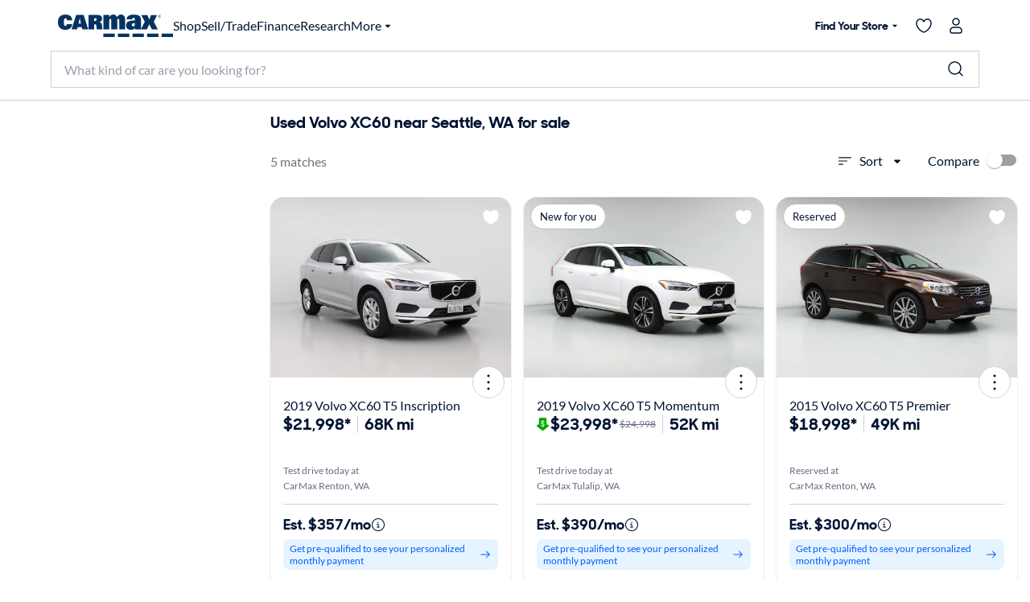

--- FILE ---
content_type: text/html;charset=utf-8
request_url: https://www.carmax.com/cars/volvo/xc60?location=seattle+wa
body_size: 52554
content:
<!DOCTYPE html><html lang="en" style="color-scheme: light; --vh: 32.4px; --vw: 1920px;" class="js-focus-visible" data-js-focus-visible=""><head>
    

        
    <meta charset="utf-8"/>
    <meta name="viewport" content="width=device-width, initial-scale=1.0"/>
    <title>
        Used Volvo XC60 near Seattle, WA for sale
    </title>
    <meta name="description" content="Used Volvo XC60 near Seattle, WA for sale on carmax.com. Search used cars, research vehicle models, and compare cars, all online at carmax.com"/>
    <meta name="keywords"/>

    <link rel="canonical" href="https://www.carmax.com/cars/volvo/xc60?location=seattle+wa"/>

    <meta name="robots" content="index,follow"/>
    <link rel="preconnect" href="//img2.carmax.com"/>
    <link rel="preconnect" href="//cdn.levelaccess.net"/>
    <link rel="preconnect" href="//googletagmanager.com"/>
    <link rel="preconnect" href="https://www.carmax.com"/>

    
    
    
    
        
        
        
        
        

    
    <link href="https://www.carmax.com/shared/header-footer/full/css/main.css" rel="stylesheet"/>
    
    <link href="https://www.carmax.com/shared/saved-vehicles/saved-vehicles/main.css" rel="stylesheet"/>

    
    
    
    
    <link rel="stylesheet" href="/cars/dist/searchApp.84c88e61a95a35eed05d.css"/>


    
    
        
        
        
    
    
    
    
        
    

    
    <script type="application/ld+json">
    { "@context": "http://schema.org", "@type": "WebSite", "name": "CarMax", "url": "https://www.carmax.com" }
</script>
<script type="application/ld+json">
    {
    "@context": "http://schema.org", "@type": "Organization", "legalName": "CarMax", "url": "https://www.carmax.com", "logo": "https://www.carmax.com/css/img/carmax.png",
    "contactPoint": { "@type": "ContactPoint", "telephone": "+1-800-519-1511", "contactType": "Customer Service", "areaServed": "US", "contactOption": "TollFree" },
    "sameAs": [ "https://www.twitter.com/CarMax", "https://www.facebook.com/CarMax", "https://www.linkedin.com/company/carmax" ]
    }
</script>




                              </head><body data-show-refinements-section="true"><iframe src="about:blank" title="" role="presentation" loading="eager" style="width: 0px; height: 0px; border: 0px; display: none;"></iframe><style data-emotion="css-global" data-s="">#refinements-section { height: 48px; position: sticky; top: 0px; z-index: 101; } @media (min-width: 821px) {
  #refinements-section { display: none; }
}</style><style data-emotion="css-global" data-s="">:root { --kmx-mui-spacing: 8px; --kmx-mui-shape-borderRadius: 16px; --kmx-mui-shadows-0: none; --kmx-mui-shadows-1: 0px 1px 3px 0px rgba(0, 37, 102, 0.12),0px 1px 1px 0px rgba(0, 37, 102, 0.14),0px 2px 1px -1px rgba(0, 37, 102, 0.2); --kmx-mui-shadows-2: 1px 1px 2px 0px rgba(0, 19, 51, 0.08),0px 3px 16px 0px rgba(0, 19, 51, 0.08),2px 4px 6px -3px rgba(0, 19, 51, 0.16); --kmx-mui-shadows-3: 3px 5px 5px -3px rgba(0, 19, 51, 0.14),3px 3px 14px 2px rgba(0, 19, 51, 0.08),4px 24px 16px -16px rgba(0, 19, 51, 0.15); --kmx-mui-shadows-4: 8px 35px 24px -24px rgba(0, 19, 51, 0.1),4px 8px 10px -5px rgba(0, 19, 51, 0.14),4px 16px 24px 2px rgba(0, 19, 51, 0.08),3px 6px 30px 5px rgba(0, 19, 51, 0.06); --kmx-mui-shadows-5: 4px 12px 60px 5px rgba(0, 19, 51, 0.08),8px 77px 40px -40px rgba(0, 19, 51, 0.08),4px 16px 20px -5px rgba(0, 19, 51, 0.08),4px 32px 48px 2px rgba(0, 19, 51, 0.1); --kmx-mui-shadows-6: none; --kmx-mui-shadows-7: none; --kmx-mui-shadows-8: none; --kmx-mui-shadows-9: none; --kmx-mui-shadows-10: none; --kmx-mui-shadows-11: none; --kmx-mui-shadows-12: none; --kmx-mui-shadows-13: none; --kmx-mui-shadows-14: none; --kmx-mui-shadows-15: none; --kmx-mui-shadows-16: none; --kmx-mui-shadows-17: none; --kmx-mui-shadows-18: none; --kmx-mui-shadows-19: none; --kmx-mui-shadows-20: none; --kmx-mui-shadows-21: none; --kmx-mui-shadows-22: none; --kmx-mui-shadows-23: none; --kmx-mui-shadows-24: none; --kmx-mui-zIndex-mobileStepper: 1000; --kmx-mui-zIndex-fab: 1050; --kmx-mui-zIndex-speedDial: 1050; --kmx-mui-zIndex-appBar: 1100; --kmx-mui-zIndex-drawer: 1200; --kmx-mui-zIndex-modal: 1300; --kmx-mui-zIndex-snackbar: 1400; --kmx-mui-zIndex-tooltip: 1500; --kmx-mui-font-h1: 700 8.5625rem/1 "CarMaxSharpSansDisp-Bold",Helvetica,Arial,sans-serif; --kmx-mui-font-h2: 700 5.75rem/1 "CarMaxSharpSansDisp-Bold",Helvetica,Arial,sans-serif; --kmx-mui-font-h3: 700 3.8125rem/1 "CarMaxSharpSansDisp-Bold",Helvetica,Arial,sans-serif; --kmx-mui-font-h4: 700 2.5rem/1.1 "CarMaxSharpSansDisp-Bold",Helvetica,Arial,sans-serif; --kmx-mui-font-h5: 700 1.6875rem/1.1 "CarMaxSharpSansDisp-Bold",Helvetica,Arial,sans-serif; --kmx-mui-font-h6: 700 1.125rem/1.1 "CarMaxSharpSansDisp-Bold",Helvetica,Arial,sans-serif; --kmx-mui-font-subtitle1: 700 1rem/1.2 "CarMaxSharpSansDisp-Bold",Helvetica,Arial,sans-serif; --kmx-mui-font-subtitle2: 700 0.875rem/1.2 "CarMaxSharpSansDisp-Bold",Helvetica,Arial,sans-serif; --kmx-mui-font-body1: 400 1rem/1.6 Lato,Helvetica,Arial,sans-serif; --kmx-mui-font-body2: 400 0.875rem/1.6 Lato,Helvetica,Arial,sans-serif; --kmx-mui-font-bodyLarge: 1.25rem/1.6; --kmx-mui-font-button: 700 1rem/1.75 "CarMaxSharpSansDisp-Bold",Helvetica,Arial,sans-serif; --kmx-mui-font-caption: 400 0.75rem/1.66 Lato,Helvetica,Arial,sans-serif; --kmx-mui-font-overline: 400 0.75rem/2.66 Lato,Helvetica,Arial,sans-serif; --kmx-mui-font-inherit: inherit inherit/inherit inherit; } :root { color-scheme: light; --kmx-mui-palette-primary-main: #005dff; --kmx-mui-palette-primary-dark: #004acc; --kmx-mui-palette-primary-light: #0090ff; --kmx-mui-palette-primary-contrastText: #ffffff; --kmx-mui-palette-primary-faint: #e6f4ff; --kmx-mui-palette-primary-focusVisible: #66bcff29; --kmx-mui-palette-primary-mainChannel: 0 93 255; --kmx-mui-palette-primary-lightChannel: 0 144 255; --kmx-mui-palette-primary-darkChannel: 0 74 204; --kmx-mui-palette-primary-contrastTextChannel: 255 255 255; --kmx-mui-palette-secondary-main: #001333; --kmx-mui-palette-secondary-dark: #00091a; --kmx-mui-palette-secondary-light: #33425c; --kmx-mui-palette-secondary-contrastText: #ffffff; --kmx-mui-palette-secondary-faint: #f2f3f5; --kmx-mui-palette-secondary-focusVisible: #b3b8c229; --kmx-mui-palette-secondary-mainChannel: 0 19 51; --kmx-mui-palette-secondary-lightChannel: 51 66 92; --kmx-mui-palette-secondary-darkChannel: 0 9 26; --kmx-mui-palette-secondary-contrastTextChannel: 255 255 255; --kmx-mui-palette-error-main: #cc0014; --kmx-mui-palette-error-dark: #99000f; --kmx-mui-palette-error-light: #ff0019; --kmx-mui-palette-error-contrastText: #ffffff; --kmx-mui-palette-error-faint: #ffe6e8; --kmx-mui-palette-error-mainChannel: 204 0 20; --kmx-mui-palette-error-lightChannel: 255 0 25; --kmx-mui-palette-error-darkChannel: 153 0 15; --kmx-mui-palette-error-contrastTextChannel: 255 255 255; --kmx-mui-palette-warning-main: #993500; --kmx-mui-palette-warning-dark: #662400; --kmx-mui-palette-warning-light: #ff5900; --kmx-mui-palette-warning-contrastText: #ffffff; --kmx-mui-palette-warning-faint: #fff6e6; --kmx-mui-palette-warning-mainChannel: 153 53 0; --kmx-mui-palette-warning-lightChannel: 255 89 0; --kmx-mui-palette-warning-darkChannel: 102 36 0; --kmx-mui-palette-warning-contrastTextChannel: 255 255 255; --kmx-mui-palette-info-main: #005dff; --kmx-mui-palette-info-dark: #004acc; --kmx-mui-palette-info-light: #33a6ff; --kmx-mui-palette-info-contrastText: #ffffff; --kmx-mui-palette-info-faint: #e6f4ff; --kmx-mui-palette-info-mainChannel: 0 93 255; --kmx-mui-palette-info-lightChannel: 51 166 255; --kmx-mui-palette-info-darkChannel: 0 74 204; --kmx-mui-palette-info-contrastTextChannel: 255 255 255; --kmx-mui-palette-success-main: #006600; --kmx-mui-palette-success-dark: #004400; --kmx-mui-palette-success-light: #00aa00; --kmx-mui-palette-success-contrastText: #ffffff; --kmx-mui-palette-success-faint: #e8fae8; --kmx-mui-palette-success-mainChannel: 0 102 0; --kmx-mui-palette-success-lightChannel: 0 170 0; --kmx-mui-palette-success-darkChannel: 0 68 0; --kmx-mui-palette-success-contrastTextChannel: 255 255 255; --kmx-mui-palette-text-primary: #001333; --kmx-mui-palette-text-secondary: #646e82; --kmx-mui-palette-text-disabled: #99a1ad; --kmx-mui-palette-text-primaryChannel: 0 19 51; --kmx-mui-palette-text-secondaryChannel: 100 110 130; --kmx-mui-palette-cta-main: #ffd700; --kmx-mui-palette-cta-light: #ffe000; --kmx-mui-palette-cta-dark: #fec000; --kmx-mui-palette-cta-contrastText: #001333; --kmx-mui-palette-cta-mainChannel: 255 215 0; --kmx-mui-palette-cta-lightChannel: 255 224 0; --kmx-mui-palette-cta-darkChannel: 254 192 0; --kmx-mui-palette-cta-contrastTextChannel: 0 19 51; --kmx-mui-palette-flagged-main: #cc0065; --kmx-mui-palette-flagged-light: #ff007e; --kmx-mui-palette-flagged-dark: #99004c; --kmx-mui-palette-flagged-contrastText: #ffffff; --kmx-mui-palette-flagged-faint: #ffe6fa; --kmx-mui-palette-flagged-mainChannel: 204 0 101; --kmx-mui-palette-flagged-lightChannel: 255 0 126; --kmx-mui-palette-flagged-darkChannel: 153 0 76; --kmx-mui-palette-flagged-contrastTextChannel: 255 255 255; --kmx-mui-palette-background-default: #ffffff; --kmx-mui-palette-background-paper: #ffffff; --kmx-mui-palette-background-defaultChannel: 255 255 255; --kmx-mui-palette-background-paperChannel: 255 255 255; --kmx-mui-palette-action-active: #001333; --kmx-mui-palette-action-disabled: #808999; --kmx-mui-palette-action-disabledBackground: #e6e7eb; --kmx-mui-palette-action-hoverOpacity: 0.16; --kmx-mui-palette-action-hover: rgba(179, 184, 194, 0.16); --kmx-mui-palette-action-selected: rgba(0, 0, 0, 0.08); --kmx-mui-palette-action-selectedOpacity: 0.08; --kmx-mui-palette-action-disabledOpacity: 0.38; --kmx-mui-palette-action-focus: rgba(0, 0, 0, 0.12); --kmx-mui-palette-action-focusOpacity: 0.12; --kmx-mui-palette-action-activatedOpacity: 0.12; --kmx-mui-palette-action-activeChannel: 0 19 51; --kmx-mui-palette-action-selectedChannel: 0 0 0; --kmx-mui-palette-divider: #ccd0d6; --kmx-mui-palette-Alert-infoFilledBg: #005dff; --kmx-mui-palette-Alert-infoStandardBg: #e6f4ff; --kmx-mui-palette-Alert-successStandardBg: #e8fae8; --kmx-mui-palette-Alert-successColor: #006600; --kmx-mui-palette-Alert-successFilledBg: #006600; --kmx-mui-palette-Alert-warningStandardBg: #fff6e6; --kmx-mui-palette-Alert-warningColor: #993500; --kmx-mui-palette-Alert-warningFilledBg: #993500; --kmx-mui-palette-Alert-errorFilledBg: #cc0014; --kmx-mui-palette-Alert-errorFilledColor: #ffffff; --kmx-mui-palette-Alert-errorStandardBg: #ffe6e8; --kmx-mui-palette-Alert-errorColor: #99000f; --kmx-mui-palette-Alert-flaggedColor: #99004c; --kmx-mui-palette-Alert-flaggedStandardBg: #ffe6fa; --kmx-mui-palette-Alert-flaggedFilledBg: #cc0065; --kmx-mui-palette-Alert-flaggedFilledColor: #ffffff; --kmx-mui-palette-Alert-flaggedIconColor: #cc0065; --kmx-mui-palette-Alert-infoColor: rgb(20, 66, 102); --kmx-mui-palette-Alert-infoFilledColor: #fff; --kmx-mui-palette-Alert-successFilledColor: #fff; --kmx-mui-palette-Alert-warningFilledColor: #fff; --kmx-mui-palette-Alert-errorIconColor: var(--kmx-mui-palette-error-main, #cc0014); --kmx-mui-palette-Alert-infoIconColor: var(--kmx-mui-palette-info-main, #005dff); --kmx-mui-palette-Alert-successIconColor: var(--kmx-mui-palette-success-main, #006600); --kmx-mui-palette-Alert-warningIconColor: var(--kmx-mui-palette-warning-main, #993500); --kmx-mui-palette-Avatar-defaultBg: #99a1ad; --kmx-mui-palette-TableCell-border: #ccd0d6; --kmx-mui-palette-common-black: #000; --kmx-mui-palette-common-white: #fff; --kmx-mui-palette-common-background: #fff; --kmx-mui-palette-common-onBackground: #000; --kmx-mui-palette-common-backgroundChannel: 255 255 255; --kmx-mui-palette-common-onBackgroundChannel: 0 0 0; --kmx-mui-palette-grey-50: #fafafa; --kmx-mui-palette-grey-100: #f5f5f5; --kmx-mui-palette-grey-200: #eeeeee; --kmx-mui-palette-grey-300: #e0e0e0; --kmx-mui-palette-grey-400: #bdbdbd; --kmx-mui-palette-grey-500: #9e9e9e; --kmx-mui-palette-grey-600: #757575; --kmx-mui-palette-grey-700: #616161; --kmx-mui-palette-grey-800: #424242; --kmx-mui-palette-grey-900: #212121; --kmx-mui-palette-grey-A100: #f5f5f5; --kmx-mui-palette-grey-A200: #eeeeee; --kmx-mui-palette-grey-A400: #bdbdbd; --kmx-mui-palette-grey-A700: #616161; --kmx-mui-palette-AppBar-defaultBg: var(--kmx-mui-palette-grey-100, #f5f5f5); --kmx-mui-palette-Button-inheritContainedBg: var(--kmx-mui-palette-grey-300, #e0e0e0); --kmx-mui-palette-Button-inheritContainedHoverBg: var(--kmx-mui-palette-grey-A100, #f5f5f5); --kmx-mui-palette-Chip-defaultBorder: var(--kmx-mui-palette-grey-400, #bdbdbd); --kmx-mui-palette-Chip-defaultAvatarColor: var(--kmx-mui-palette-grey-700, #616161); --kmx-mui-palette-Chip-defaultIconColor: var(--kmx-mui-palette-grey-700, #616161); --kmx-mui-palette-FilledInput-bg: rgba(0, 0, 0, 0.06); --kmx-mui-palette-FilledInput-hoverBg: rgba(0, 0, 0, 0.09); --kmx-mui-palette-FilledInput-disabledBg: rgba(0, 0, 0, 0.12); --kmx-mui-palette-LinearProgress-primaryBg: rgb(158, 193, 255); --kmx-mui-palette-LinearProgress-secondaryBg: rgb(158, 165, 177); --kmx-mui-palette-LinearProgress-errorBg: rgb(235, 158, 165); --kmx-mui-palette-LinearProgress-infoBg: rgb(158, 193, 255); --kmx-mui-palette-LinearProgress-successBg: rgb(158, 196, 158); --kmx-mui-palette-LinearProgress-warningBg: rgb(216, 178, 158); --kmx-mui-palette-Skeleton-bg: rgba(var(--kmx-mui-palette-text-primaryChannel, undefined) / 0.11); --kmx-mui-palette-Slider-primaryTrack: rgb(158, 193, 255); --kmx-mui-palette-Slider-secondaryTrack: rgb(158, 165, 177); --kmx-mui-palette-Slider-errorTrack: rgb(235, 158, 165); --kmx-mui-palette-Slider-infoTrack: rgb(158, 193, 255); --kmx-mui-palette-Slider-successTrack: rgb(158, 196, 158); --kmx-mui-palette-Slider-warningTrack: rgb(216, 178, 158); --kmx-mui-palette-SnackbarContent-bg: rgb(50, 50, 50); --kmx-mui-palette-SnackbarContent-color: #fff; --kmx-mui-palette-SpeedDialAction-fabHoverBg: rgb(216, 216, 216); --kmx-mui-palette-StepConnector-border: var(--kmx-mui-palette-grey-400, #bdbdbd); --kmx-mui-palette-StepContent-border: var(--kmx-mui-palette-grey-400, #bdbdbd); --kmx-mui-palette-Switch-defaultColor: var(--kmx-mui-palette-common-white, #fff); --kmx-mui-palette-Switch-defaultDisabledColor: var(--kmx-mui-palette-grey-100, #f5f5f5); --kmx-mui-palette-Switch-primaryDisabledColor: rgb(158, 193, 255); --kmx-mui-palette-Switch-secondaryDisabledColor: rgb(158, 165, 177); --kmx-mui-palette-Switch-errorDisabledColor: rgb(235, 158, 165); --kmx-mui-palette-Switch-infoDisabledColor: rgb(158, 193, 255); --kmx-mui-palette-Switch-successDisabledColor: rgb(158, 196, 158); --kmx-mui-palette-Switch-warningDisabledColor: rgb(216, 178, 158); --kmx-mui-palette-Tooltip-bg: rgba(97, 97, 97, 0.92); --kmx-mui-palette-dividerChannel: 204 208 214; --kmx-mui-opacity-inputPlaceholder: 0.42; --kmx-mui-opacity-inputUnderline: 0.42; --kmx-mui-opacity-switchTrackDisabled: 0.12; --kmx-mui-opacity-switchTrack: 0.38; }</style><style data-emotion="css-global" data-s="">#lunchbox-orig { display: none; }</style><style data-emotion="css-global" data-s="">#disclaimer-placeholder { display: none; } #disclaimer { max-width: 700px; padding: calc(0 * var(--kmx-mui-spacing)) calc(4 * var(--kmx-mui-spacing)); text-align: left; } @media (max-width: 399px) {
  #disclaimer { padding: calc(0 * var(--kmx-mui-spacing)) calc(2 * var(--kmx-mui-spacing)); }
}</style><style data-emotion="css" data-s="">.css-udzzjj { border-bottom: 1px solid rgb(204, 208, 214); box-shadow: rgba(0, 0, 0, 0.1) 0px 8px 10px -6px; flex: 0 0 auto; padding: 1rem 0px 0.5rem; position: relative; z-index: 110; } @media (max-width: 820px) {
  .css-udzzjj { padding: 0px; }
} .css-udzzjj.filters-hidden { min-height: 48px; padding: 0px 0px 0.5rem; } .css-udzzjj.filters-hidden .sidebar--title { border-bottom: 1px solid rgb(204, 208, 214); min-height: 47px; } .css-udzzjj.filters-hidden .sidebar-header--actions { border: none; margin: 0px; } @media (max-width: 820px) {
  .css-udzzjj.filters-hidden .sidebar-header--actions { padding-right: 1rem; border-top: 1px solid rgb(204, 208, 214); }
} .css-mfqck0 { font-family: Lato, Helvetica, Arial, sans-serif; font-weight: 700; font-size: 0.875rem; line-height: 1.6; letter-spacing: 0px; -webkit-box-align: center; align-items: center; display: flex; -webkit-box-pack: justify; justify-content: space-between; padding: 0px 1rem; } @media (max-width: 820px) {
  .css-mfqck0 { padding: 0.5rem 1rem 6px; }
} .css-mfqck0 .filter-count { font-weight: 400; } .css-15vhhhd { display: flex; flex-direction: row; -webkit-box-pack: justify; justify-content: space-between; width: 100%; } .css-us0rb { font-family: CarMaxSharpSansDisp-Bold, Helvetica, Arial, sans-serif; font-weight: 700; font-size: 14px; line-height: normal; text-transform: none; color: rgb(100, 110, 130); cursor: pointer; } .css-w9d5pd { display: inline-flex; -webkit-box-align: center; align-items: center; -webkit-box-pack: center; justify-content: center; position: relative; box-sizing: border-box; -webkit-tap-highlight-color: transparent; background-color: transparent; outline: 0px; border: 0px; margin: 0px; border-radius: 0px; padding: 0px; user-select: none; vertical-align: middle; appearance: none; text-decoration: none; font-family: CarMaxSharpSansDisp-Bold, Helvetica, Arial, sans-serif; font-weight: 700; font-size: 14px; line-height: normal; text-transform: none; color: rgb(100, 110, 130); cursor: pointer; } .css-w9d5pd.Mui-disabled { pointer-events: none; cursor: default; } @media print {
  .css-w9d5pd { print-color-adjust: exact; }
} .css-l1p2hr { margin-right: 8px; } .css-e0hjbm { user-select: none; width: 1em; height: 1em; display: inline-block; flex-shrink: 0; transition: fill 300ms cubic-bezier(0.4, 0, 0.2, 1); font-size: 1.5rem; margin-right: 8px; } .css-17h9k32 { padding: 0px; color: rgb(0, 19, 51); font-family: Lato, Helvetica, Arial, sans-serif; font-weight: 400; } .css-17h9k32:hover { background: none; } .css-15op186 { line-height: 1.75; text-transform: none; min-width: 64px; border: 0px; border-radius: var(--kmx-mui-shape-borderRadius); background-color: var(--variant-textBg); --variant-textColor: var(--kmx-mui-palette-primary-main); --variant-outlinedColor: var(--kmx-mui-palette-primary-main); --variant-outlinedBorder: rgba(var(--kmx-mui-palette-primary-mainChannel) / 0.5); --variant-containedColor: var(--kmx-mui-palette-primary-contrastText); --variant-containedBg: var(--kmx-mui-palette-primary-main); box-shadow: none; transition: background-color 250ms cubic-bezier(0.4, 0, 0.2, 1), box-shadow 250ms cubic-bezier(0.4, 0, 0.2, 1), border-color 250ms cubic-bezier(0.4, 0, 0.2, 1); font-size: 0.875rem; padding: 0px; color: rgb(0, 19, 51); font-family: Lato, Helvetica, Arial, sans-serif; font-weight: 400; } .css-15op186:hover { text-decoration: none; } .css-15op186.Mui-disabled { color: var(--kmx-mui-palette-action-disabled); } @media (hover: hover) {
  .css-15op186:hover { --variant-containedBg: var(--kmx-mui-palette-primary-dark); --variant-textBg: rgba(var(--kmx-mui-palette-primary-mainChannel) / var(--kmx-mui-palette-action-hoverOpacity)); --variant-outlinedBorder: var(--kmx-mui-palette-primary-main); --variant-outlinedBg: rgba(var(--kmx-mui-palette-primary-mainChannel) / var(--kmx-mui-palette-action-hoverOpacity)); }
} .css-15op186:hover { box-shadow: none; } .css-15op186.Mui-focusVisible { box-shadow: none; } .css-15op186:active { box-shadow: none; } .css-15op186.Mui-disabled { box-shadow: none; } .css-15op186.MuiButton-loading { color: transparent; } .css-15op186:hover { background: rgba(102, 188, 255, 0.16); } .css-15op186.Mui-focusVisible { outline: 2px solid var(--kmx-mui-palette-primary-main); outline-offset: 2px; } .css-15op186:hover { background: none; } .css-11ntseq { display: inline-flex; -webkit-box-align: center; align-items: center; -webkit-box-pack: center; justify-content: center; position: relative; box-sizing: border-box; -webkit-tap-highlight-color: transparent; outline: 0px; margin: 0px; cursor: pointer; user-select: none; vertical-align: middle; appearance: none; text-decoration: none; line-height: 1.75; text-transform: none; min-width: 64px; border: 0px; border-radius: var(--kmx-mui-shape-borderRadius); background-color: var(--variant-textBg); --variant-textColor: var(--kmx-mui-palette-primary-main); --variant-outlinedColor: var(--kmx-mui-palette-primary-main); --variant-outlinedBorder: rgba(var(--kmx-mui-palette-primary-mainChannel) / 0.5); --variant-containedColor: var(--kmx-mui-palette-primary-contrastText); --variant-containedBg: var(--kmx-mui-palette-primary-main); box-shadow: none; transition: background-color 250ms cubic-bezier(0.4, 0, 0.2, 1), box-shadow 250ms cubic-bezier(0.4, 0, 0.2, 1), border-color 250ms cubic-bezier(0.4, 0, 0.2, 1); font-size: 0.875rem; padding: 0px; color: rgb(0, 19, 51); font-family: Lato, Helvetica, Arial, sans-serif; font-weight: 400; } .css-11ntseq.Mui-disabled { pointer-events: none; cursor: default; } @media print {
  .css-11ntseq { print-color-adjust: exact; }
} .css-11ntseq:hover { text-decoration: none; } .css-11ntseq.Mui-disabled { color: var(--kmx-mui-palette-action-disabled); } @media (hover: hover) {
  .css-11ntseq:hover { --variant-containedBg: var(--kmx-mui-palette-primary-dark); --variant-textBg: rgba(var(--kmx-mui-palette-primary-mainChannel) / var(--kmx-mui-palette-action-hoverOpacity)); --variant-outlinedBorder: var(--kmx-mui-palette-primary-main); --variant-outlinedBg: rgba(var(--kmx-mui-palette-primary-mainChannel) / var(--kmx-mui-palette-action-hoverOpacity)); }
} .css-11ntseq:hover { box-shadow: none; } .css-11ntseq.Mui-focusVisible { box-shadow: none; } .css-11ntseq:active { box-shadow: none; } .css-11ntseq.Mui-disabled { box-shadow: none; } .css-11ntseq.MuiButton-loading { color: transparent; } .css-11ntseq:hover { background: rgba(102, 188, 255, 0.16); } .css-11ntseq.Mui-focusVisible { outline: 2px solid var(--kmx-mui-palette-primary-main); outline-offset: 2px; } .css-11ntseq:hover { background: none; } .css-njxtce { flex-shrink: 0; font-size: 1.25rem; } @media (min-width: 821px) {
  .css-njxtce { display: none; }
} .css-njxtce .MuiSvgIcon-root { font-size: inherit; } .css-1w0oe61 { text-align: center; flex: 0 0 auto; color: var(--kmx-mui-palette-action-active); transition: background-color 150ms cubic-bezier(0.4, 0, 0.2, 1); --IconButton-hoverBg: rgba(var(--kmx-mui-palette-action-activeChannel) / var(--kmx-mui-palette-action-hoverOpacity)); padding: 5px; border-radius: 16px; font-size: 1.25rem; } .css-1w0oe61:hover { background-color: var(--IconButton-hoverBg); } @media (hover: none) {
  .css-1w0oe61:hover { background-color: transparent; }
} .css-1w0oe61.Mui-disabled { background-color: transparent; color: var(--kmx-mui-palette-action-disabled); } .css-1w0oe61.MuiIconButton-loading { color: transparent; } .css-1w0oe61.Mui-focusVisible { outline: 2px solid var(--kmx-mui-palette-primary-main); outline-offset: 2px; } @media (min-width: 821px) {
  .css-1w0oe61 { display: none; }
} .css-1w0oe61 .MuiSvgIcon-root { font-size: inherit; } .css-117ftmi { display: inline-flex; -webkit-box-align: center; align-items: center; -webkit-box-pack: center; justify-content: center; position: relative; box-sizing: border-box; -webkit-tap-highlight-color: transparent; background-color: transparent; outline: 0px; border: 0px; margin: 0px; cursor: pointer; user-select: none; vertical-align: middle; appearance: none; text-decoration: none; text-align: center; flex: 0 0 auto; color: var(--kmx-mui-palette-action-active); transition: background-color 150ms cubic-bezier(0.4, 0, 0.2, 1); --IconButton-hoverBg: rgba(var(--kmx-mui-palette-action-activeChannel) / var(--kmx-mui-palette-action-hoverOpacity)); padding: 5px; border-radius: 16px; font-size: 1.25rem; } .css-117ftmi.Mui-disabled { pointer-events: none; cursor: default; } @media print {
  .css-117ftmi { print-color-adjust: exact; }
} .css-117ftmi:hover { background-color: var(--IconButton-hoverBg); } @media (hover: none) {
  .css-117ftmi:hover { background-color: transparent; }
} .css-117ftmi.Mui-disabled { background-color: transparent; color: var(--kmx-mui-palette-action-disabled); } .css-117ftmi.MuiIconButton-loading { color: transparent; } .css-117ftmi.Mui-focusVisible { outline: 2px solid var(--kmx-mui-palette-primary-main); outline-offset: 2px; } @media (min-width: 821px) {
  .css-117ftmi { display: none; }
} .css-117ftmi .MuiSvgIcon-root { font-size: inherit; } .css-v0hoi2 { user-select: none; width: 1em; height: 1em; display: inline-block; flex-shrink: 0; transition: fill 300ms cubic-bezier(0.4, 0, 0.2, 1); font-size: inherit; } .css-1cgo4hv { -webkit-font-smoothing: antialiased; box-sizing: border-box; text-size-adjust: 100%; color: var(--kmx-mui-palette-text-primary); font-family: Lato, Helvetica, Arial, sans-serif; font-weight: 400; font-size: 1rem; line-height: 1.6; letter-spacing: 0px; background-color: var(--kmx-mui-palette-background-default); } @media print {
  .css-1cgo4hv { background-color: var(--kmx-mui-palette-common-white); }
} .css-1cgo4hv *, .css-1cgo4hv ::before, .css-1cgo4hv ::after { box-sizing: inherit; } .css-1cgo4hv strong, .css-1cgo4hv b { font-weight: 700; } .css-l4d3ak { background: rgb(255, 255, 255); box-sizing: border-box; height: 48px; } #refinements-section.stuckToTop .css-l4d3ak { border-bottom: 1px solid rgb(204, 208, 214); } @media (min-width: 821px) {
  .css-l4d3ak { display: none; }
} .css-1gsr89k { background: rgb(255, 255, 255); box-sizing: border-box; height: 48px; } #refinements-section.stuckToTop .css-1gsr89k { border-bottom: 1px solid rgb(204, 208, 214); } @media (min-width: 821px) {
  .css-1gsr89k { display: none; }
} .css-1pdyzcx { -webkit-box-align: center; align-items: center; height: 100%; overflow-x: auto; padding: calc(0 * var(--kmx-mui-spacing)) calc(2 * var(--kmx-mui-spacing)); } .css-1pdyzcx .MuiChip-root { flex: 0 0 auto; margin: 0px; } .css-6xd267 { display: flex; flex-direction: row; gap: calc(1 * var(--kmx-mui-spacing)); -webkit-box-align: center; align-items: center; height: 100%; overflow-x: auto; padding: calc(0 * var(--kmx-mui-spacing)) calc(2 * var(--kmx-mui-spacing)); } .css-6xd267 .MuiChip-root { flex: 0 0 auto; margin: 0px; } .css-1be6x1c { margin: 8px 8px 0px 0px; } .css-ze71l3 { max-width: 100%; font-family: Lato, Helvetica, Arial, sans-serif; font-size: 0.8125rem; display: inline-flex; -webkit-box-align: center; align-items: center; -webkit-box-pack: center; justify-content: center; height: 32px; border-radius: 16px; white-space: nowrap; transition: background-color 300ms cubic-bezier(0.4, 0, 0.2, 1), box-shadow 300ms cubic-bezier(0.4, 0, 0.2, 1); outline: 0px; text-decoration: none; border: 0px; padding: 0px; vertical-align: middle; box-sizing: border-box; background-color: var(--kmx-mui-palette-secondary-main); color: var(--kmx-mui-palette-secondary-contrastText); user-select: none; -webkit-tap-highlight-color: transparent; cursor: pointer; margin: 8px 8px 0px 0px; } .css-ze71l3.Mui-disabled { opacity: var(--kmx-mui-palette-action-disabledOpacity); pointer-events: none; } .css-ze71l3 .MuiChip-avatar { margin-left: 5px; margin-right: -6px; width: 24px; height: 24px; color: var(--kmx-mui-palette-Chip-defaultAvatarColor); font-size: 0.75rem; } .css-ze71l3 .MuiChip-avatarColorPrimary { color: var(--kmx-mui-palette-primary-contrastText); background-color: var(--kmx-mui-palette-primary-dark); } .css-ze71l3 .MuiChip-avatarColorSecondary { color: var(--kmx-mui-palette-secondary-contrastText); background-color: var(--kmx-mui-palette-secondary-dark); } .css-ze71l3 .MuiChip-avatarSmall { margin-left: 4px; margin-right: -4px; width: 18px; height: 18px; font-size: 0.625rem; } .css-ze71l3 .MuiChip-icon { margin-left: 5px; margin-right: -6px; } .css-ze71l3 .MuiChip-deleteIcon { -webkit-tap-highlight-color: transparent; color: rgba(var(--kmx-mui-palette-text-primaryChannel) / 0.26); font-size: 22px; cursor: pointer; margin: 0px 5px 0px -6px; } .css-ze71l3 .MuiChip-deleteIcon:hover { color: rgba(var(--kmx-mui-palette-text-primaryChannel) / 0.4); } .css-ze71l3 .MuiChip-deleteIcon { color: rgba(var(--kmx-mui-palette-secondary-contrastTextChannel) / 0.7); } .css-ze71l3 .MuiChip-deleteIcon:hover, .css-ze71l3 .MuiChip-deleteIcon:active { color: var(--kmx-mui-palette-secondary-contrastText); } .css-ze71l3 .MuiChip-icon { color: var(--kmx-mui-palette-Chip-defaultIconColor); } .css-ze71l3 .MuiChip-icon { color: inherit; } .css-ze71l3.Mui-focusVisible { background-color: rgba(var(--kmx-mui-palette-action-selectedChannel) / calc(var(--kmx-mui-palette-action-selectedOpacity) + var(--kmx-mui-palette-action-focusOpacity))); } .css-ze71l3.Mui-focusVisible { background: var(--kmx-mui-palette-secondary-dark); } .css-ze71l3:hover { background-color: rgba(var(--kmx-mui-palette-action-selectedChannel) / calc(var(--kmx-mui-palette-action-selectedOpacity) + var(--kmx-mui-palette-action-hoverOpacity))); } .css-ze71l3.Mui-focusVisible { background-color: rgba(var(--kmx-mui-palette-action-selectedChannel) / calc(var(--kmx-mui-palette-action-selectedOpacity) + var(--kmx-mui-palette-action-focusOpacity))); } .css-ze71l3:active { box-shadow: var(--kmx-mui-shadows-1); } .css-ze71l3:hover, .css-ze71l3.Mui-focusVisible { background-color: var(--kmx-mui-palette-secondary-dark); } .css-13mvdr3 { position: relative; appearance: none; max-width: 100%; font-family: Lato, Helvetica, Arial, sans-serif; font-size: 0.8125rem; display: inline-flex; -webkit-box-align: center; align-items: center; -webkit-box-pack: center; justify-content: center; height: 32px; border-radius: 16px; white-space: nowrap; transition: background-color 300ms cubic-bezier(0.4, 0, 0.2, 1), box-shadow 300ms cubic-bezier(0.4, 0, 0.2, 1); outline: 0px; text-decoration: none; border: 0px; padding: 0px; vertical-align: middle; box-sizing: border-box; background-color: var(--kmx-mui-palette-secondary-main); color: var(--kmx-mui-palette-secondary-contrastText); user-select: none; -webkit-tap-highlight-color: transparent; cursor: pointer; margin: 8px 8px 0px 0px; } .css-13mvdr3.Mui-disabled { pointer-events: none; cursor: default; } @media print {
  .css-13mvdr3 { print-color-adjust: exact; }
} .css-13mvdr3.Mui-disabled { opacity: var(--kmx-mui-palette-action-disabledOpacity); pointer-events: none; } .css-13mvdr3 .MuiChip-avatar { margin-left: 5px; margin-right: -6px; width: 24px; height: 24px; color: var(--kmx-mui-palette-Chip-defaultAvatarColor); font-size: 0.75rem; } .css-13mvdr3 .MuiChip-avatarColorPrimary { color: var(--kmx-mui-palette-primary-contrastText); background-color: var(--kmx-mui-palette-primary-dark); } .css-13mvdr3 .MuiChip-avatarColorSecondary { color: var(--kmx-mui-palette-secondary-contrastText); background-color: var(--kmx-mui-palette-secondary-dark); } .css-13mvdr3 .MuiChip-avatarSmall { margin-left: 4px; margin-right: -4px; width: 18px; height: 18px; font-size: 0.625rem; } .css-13mvdr3 .MuiChip-icon { margin-left: 5px; margin-right: -6px; } .css-13mvdr3 .MuiChip-deleteIcon { -webkit-tap-highlight-color: transparent; color: rgba(var(--kmx-mui-palette-text-primaryChannel) / 0.26); font-size: 22px; cursor: pointer; margin: 0px 5px 0px -6px; } .css-13mvdr3 .MuiChip-deleteIcon:hover { color: rgba(var(--kmx-mui-palette-text-primaryChannel) / 0.4); } .css-13mvdr3 .MuiChip-deleteIcon { color: rgba(var(--kmx-mui-palette-secondary-contrastTextChannel) / 0.7); } .css-13mvdr3 .MuiChip-deleteIcon:hover, .css-13mvdr3 .MuiChip-deleteIcon:active { color: var(--kmx-mui-palette-secondary-contrastText); } .css-13mvdr3 .MuiChip-icon { color: var(--kmx-mui-palette-Chip-defaultIconColor); } .css-13mvdr3 .MuiChip-icon { color: inherit; } .css-13mvdr3.Mui-focusVisible { background-color: rgba(var(--kmx-mui-palette-action-selectedChannel) / calc(var(--kmx-mui-palette-action-selectedOpacity) + var(--kmx-mui-palette-action-focusOpacity))); } .css-13mvdr3.Mui-focusVisible { background: var(--kmx-mui-palette-secondary-dark); } .css-13mvdr3:hover { background-color: rgba(var(--kmx-mui-palette-action-selectedChannel) / calc(var(--kmx-mui-palette-action-selectedOpacity) + var(--kmx-mui-palette-action-hoverOpacity))); } .css-13mvdr3.Mui-focusVisible { background-color: rgba(var(--kmx-mui-palette-action-selectedChannel) / calc(var(--kmx-mui-palette-action-selectedOpacity) + var(--kmx-mui-palette-action-focusOpacity))); } .css-13mvdr3:active { box-shadow: var(--kmx-mui-shadows-1); } .css-13mvdr3:hover, .css-13mvdr3.Mui-focusVisible { background-color: var(--kmx-mui-palette-secondary-dark); } .css-iguwhy { user-select: none; width: 1em; height: 1em; display: inline-block; flex-shrink: 0; transition: fill 300ms cubic-bezier(0.4, 0, 0.2, 1); font-size: 1.5rem; } .css-s01idy { overflow: hidden; text-overflow: ellipsis; padding-left: 12px; padding-right: 12px; white-space: nowrap; } .css-qy3ofp { margin-top: 0.25rem; padding-left: 1rem; } @media (max-width: 820px) {
  .css-qy3ofp { display: none; }
} .css-1vae7t2 { padding: 6px; } .css-1a6y77q { text-align: center; padding: calc(2 * var(--kmx-mui-spacing)); } .css-1qiqhhb { display: inline-block; animation: 1.4s linear 0s infinite normal none running animation-61bdi0; color: var(--kmx-mui-palette-primary-main); } @-webkit-keyframes animation-61bdi0 { 
  0% { transform: rotate(0deg); }
  100% { transform: rotate(360deg); }
} @keyframes animation-61bdi0 { 
  0% { transform: rotate(0deg); }
  100% { transform: rotate(360deg); }
} .css-4ejps8 { display: block; } .css-13odlrs { animation: 1.4s ease-in-out 0s infinite normal none running animation-1o38n3e; } @-webkit-keyframes animation-1o38n3e { 
  0% { }
  50% { }
  100% { }
} @keyframes animation-1o38n3e { 
  0% { }
  50% { }
  100% { }
} .css-1d9y4ek { -webkit-box-align: center; align-items: center; background: none; border-width: 1px 0px 0px; border-top-style: solid; border-top-color: rgb(222, 223, 224); width: 100%; display: flex; -webkit-box-pack: justify; justify-content: space-between; flex-wrap: wrap; padding: 12px 16px; } .css-1d9y4ek:hover { cursor: pointer; background-color: rgba(179, 184, 194, 0.16); } .css-qpdt8f { display: flex; flex-direction: column; -webkit-box-align: baseline; align-items: baseline; } .css-1udldye { margin: 0px; font-family: Lato, Helvetica, Arial, sans-serif; font-weight: 400; font-size: 0.875rem; line-height: 1.6; letter-spacing: 0px; color: var(--kmx-mui-palette-text-primary); } .css-17ffax5 { margin: 0px; font-family: Lato, Helvetica, Arial, sans-serif; font-weight: 400; font-size: 0.875rem; line-height: 1.6; letter-spacing: 0px; color: var(--kmx-mui-palette-text-secondary); } .css-1ixbp0l { pointer-events: none; } .css-kc5ayl { user-select: none; width: 1em; height: 1em; display: inline-block; flex-shrink: 0; transition: fill 300ms cubic-bezier(0.4, 0, 0.2, 1); font-size: 1.5rem; pointer-events: none; } .css-mnhabj { background: rgb(255, 255, 255); box-shadow: rgba(0, 0, 0, 0.15) 0px -10px 10px -6px; box-sizing: border-box; display: none; flex: 0 0 auto; height: 4rem; padding: 0.5rem; position: relative; text-align: center; width: 100%; z-index: 112; } @media (max-width: 820px) {
  .css-mnhabj { display: flex; }
} .css-j62wj5 { background: rgb(255, 255, 255); box-shadow: rgba(0, 0, 0, 0.15) 0px -10px 10px -6px; box-sizing: border-box; display: none; flex: 0 0 auto; height: 4rem; padding: 0.5rem; position: relative; text-align: center; width: 100%; z-index: 112; } @media (max-width: 820px) {
  .css-j62wj5 { display: flex; }
} .css-194plmd { margin-left: auto; margin-right: auto; max-width: 350px; width: calc(100% - 32px); } .css-mzf2i9 { font-family: CarMaxSharpSansDisp-Bold, Helvetica, Arial, sans-serif; font-weight: 700; line-height: 1.75; text-transform: none; min-width: 64px; padding: 6px 16px; border: 0px; border-radius: var(--kmx-mui-shape-borderRadius); color: var(--variant-containedColor); --variant-textColor: var(--kmx-mui-palette-cta-main); --variant-outlinedColor: var(--kmx-mui-palette-cta-main); --variant-outlinedBorder: rgba(var(--kmx-mui-palette-cta-mainChannel) / 0.5); --variant-containedColor: var(--kmx-mui-palette-cta-contrastText); --variant-containedBg: var(--kmx-mui-palette-cta-main); transition: background-color 250ms cubic-bezier(0.4, 0, 0.2, 1), box-shadow 250ms cubic-bezier(0.4, 0, 0.2, 1), border-color 250ms cubic-bezier(0.4, 0, 0.2, 1); background: linear-gradient(180deg, var(--kmx-mui-palette-cta-dark) 0%, var(--kmx-mui-palette-cta-light) 100%); box-shadow: 1px 1px 1px 0px var(--kmx-mui-palette-cta-light) inset,-1px -1px 1px 1px rgba(255, 186, 0, 0.50) inset,1px 1px 2px 0px rgba(0, 19, 51, 0.25),1px 2px 5px 0px rgba(0, 19, 51, 0.10),5px 12px 17px -3px rgba(255, 253, 144, 0.15); font-size: 1rem; margin-left: auto; margin-right: auto; max-width: 350px; width: calc(100% - 32px); } .css-mzf2i9:hover { text-decoration: none; } .css-mzf2i9.Mui-disabled { color: var(--kmx-mui-palette-action-disabled); } .css-mzf2i9:hover { box-shadow: var(--kmx-mui-shadows-4); } @media (hover: none) {
  .css-mzf2i9:hover { box-shadow: var(--kmx-mui-shadows-2); }
} .css-mzf2i9:active { box-shadow: var(--kmx-mui-shadows-8); } .css-mzf2i9.Mui-focusVisible { box-shadow: var(--kmx-mui-shadows-6); } .css-mzf2i9.Mui-disabled { color: var(--kmx-mui-palette-action-disabled); box-shadow: var(--kmx-mui-shadows-0); background-color: var(--kmx-mui-palette-action-disabledBackground); } @media (hover: hover) {
  .css-mzf2i9:hover { --variant-containedBg: var(--kmx-mui-palette-cta-dark); --variant-textBg: rgba(var(--kmx-mui-palette-cta-mainChannel) / var(--kmx-mui-palette-action-hoverOpacity)); --variant-outlinedBorder: var(--kmx-mui-palette-cta-main); --variant-outlinedBg: rgba(var(--kmx-mui-palette-cta-mainChannel) / var(--kmx-mui-palette-action-hoverOpacity)); }
} .css-mzf2i9:hover { box-shadow: none; } .css-mzf2i9.Mui-focusVisible { box-shadow: none; } .css-mzf2i9:active { box-shadow: none; } .css-mzf2i9.Mui-disabled { box-shadow: none; } .css-mzf2i9.MuiButton-loading { color: transparent; } .css-mzf2i9:hover { background: linear-gradient(180deg, var(--kmx-mui-palette-cta-dark) 0%, var(--kmx-mui-palette-cta-dark) 100%); box-shadow: rgba(0, 19, 51, 0.1) 8px 35px 24px -24px, rgba(0, 19, 51, 0.14) 4px 8px 10px -5px, rgba(0, 19, 51, 0.08) 4px 16px 24px 2px, rgba(0, 19, 51, 0.06) 3px 6px 30px 5px; } .css-mzf2i9.Mui-focusVisible { background: linear-gradient(180deg, var(--kmx-mui-palette-cta-dark) 0%, var(--kmx-mui-palette-cta-light) 100%); } .css-mzf2i9:active { background: linear-gradient(180deg, var(--kmx-mui-palette-cta-light) 0%, var(--kmx-mui-palette-cta-light) 100%); box-shadow: rgba(0, 37, 102, 0.1) 0px 2px 5px 0px inset, rgba(0, 37, 102, 0.25) 0px 1px 2px 0px inset, rgba(255, 217, 0, 0.16) 0px 12px 17px -3px inset; } .css-mzf2i9.Mui-focusVisible { outline: 2px solid var(--kmx-mui-palette-primary-main); outline-offset: 2px; } .css-1laspr5 { display: inline-flex; -webkit-box-align: center; align-items: center; -webkit-box-pack: center; justify-content: center; position: relative; box-sizing: border-box; -webkit-tap-highlight-color: transparent; outline: 0px; margin: 0px auto; cursor: pointer; user-select: none; vertical-align: middle; appearance: none; text-decoration: none; font-family: CarMaxSharpSansDisp-Bold, Helvetica, Arial, sans-serif; font-weight: 700; line-height: 1.75; text-transform: none; min-width: 64px; padding: 6px 16px; border: 0px; border-radius: var(--kmx-mui-shape-borderRadius); color: var(--variant-containedColor); --variant-textColor: var(--kmx-mui-palette-cta-main); --variant-outlinedColor: var(--kmx-mui-palette-cta-main); --variant-outlinedBorder: rgba(var(--kmx-mui-palette-cta-mainChannel) / 0.5); --variant-containedColor: var(--kmx-mui-palette-cta-contrastText); --variant-containedBg: var(--kmx-mui-palette-cta-main); transition: background-color 250ms cubic-bezier(0.4, 0, 0.2, 1), box-shadow 250ms cubic-bezier(0.4, 0, 0.2, 1), border-color 250ms cubic-bezier(0.4, 0, 0.2, 1); background: linear-gradient(180deg, var(--kmx-mui-palette-cta-dark) 0%, var(--kmx-mui-palette-cta-light) 100%); box-shadow: 1px 1px 1px 0px var(--kmx-mui-palette-cta-light) inset,-1px -1px 1px 1px rgba(255, 186, 0, 0.50) inset,1px 1px 2px 0px rgba(0, 19, 51, 0.25),1px 2px 5px 0px rgba(0, 19, 51, 0.10),5px 12px 17px -3px rgba(255, 253, 144, 0.15); font-size: 1rem; max-width: 350px; width: calc(100% - 32px); } .css-1laspr5.Mui-disabled { pointer-events: none; cursor: default; } @media print {
  .css-1laspr5 { print-color-adjust: exact; }
} .css-1laspr5:hover { text-decoration: none; } .css-1laspr5.Mui-disabled { color: var(--kmx-mui-palette-action-disabled); } .css-1laspr5:hover { box-shadow: var(--kmx-mui-shadows-4); } @media (hover: none) {
  .css-1laspr5:hover { box-shadow: var(--kmx-mui-shadows-2); }
} .css-1laspr5:active { box-shadow: var(--kmx-mui-shadows-8); } .css-1laspr5.Mui-focusVisible { box-shadow: var(--kmx-mui-shadows-6); } .css-1laspr5.Mui-disabled { color: var(--kmx-mui-palette-action-disabled); box-shadow: var(--kmx-mui-shadows-0); background-color: var(--kmx-mui-palette-action-disabledBackground); } @media (hover: hover) {
  .css-1laspr5:hover { --variant-containedBg: var(--kmx-mui-palette-cta-dark); --variant-textBg: rgba(var(--kmx-mui-palette-cta-mainChannel) / var(--kmx-mui-palette-action-hoverOpacity)); --variant-outlinedBorder: var(--kmx-mui-palette-cta-main); --variant-outlinedBg: rgba(var(--kmx-mui-palette-cta-mainChannel) / var(--kmx-mui-palette-action-hoverOpacity)); }
} .css-1laspr5:hover { box-shadow: none; } .css-1laspr5.Mui-focusVisible { box-shadow: none; } .css-1laspr5:active { box-shadow: none; } .css-1laspr5.Mui-disabled { box-shadow: none; } .css-1laspr5.MuiButton-loading { color: transparent; } .css-1laspr5:hover { background: linear-gradient(180deg, var(--kmx-mui-palette-cta-dark) 0%, var(--kmx-mui-palette-cta-dark) 100%); box-shadow: rgba(0, 19, 51, 0.1) 8px 35px 24px -24px, rgba(0, 19, 51, 0.14) 4px 8px 10px -5px, rgba(0, 19, 51, 0.08) 4px 16px 24px 2px, rgba(0, 19, 51, 0.06) 3px 6px 30px 5px; } .css-1laspr5.Mui-focusVisible { background: linear-gradient(180deg, var(--kmx-mui-palette-cta-dark) 0%, var(--kmx-mui-palette-cta-light) 100%); } .css-1laspr5:active { background: linear-gradient(180deg, var(--kmx-mui-palette-cta-light) 0%, var(--kmx-mui-palette-cta-light) 100%); box-shadow: rgba(0, 37, 102, 0.1) 0px 2px 5px 0px inset, rgba(0, 37, 102, 0.25) 0px 1px 2px 0px inset, rgba(255, 217, 0, 0.16) 0px 12px 17px -3px inset; } .css-1laspr5.Mui-focusVisible { outline: 2px solid var(--kmx-mui-palette-primary-main); outline-offset: 2px; } .css-j7qwjs { display: flex; flex-direction: column; } .css-1pvvelc { margin: calc(2 * var(--kmx-mui-spacing)); } @media (min-width: 820px) {
  .css-1pvvelc { margin-bottom: 0px; }
} .css-n458cp { display: flex; flex-direction: row; gap: calc(1 * var(--kmx-mui-spacing)); -webkit-box-align: center; align-items: center; margin: calc(2 * var(--kmx-mui-spacing)); } @media (min-width: 820px) {
  .css-n458cp { margin-bottom: 0px; }
} .css-1fmfzhd { font-size: 20px; white-space: nowrap; overflow: hidden; text-overflow: ellipsis; padding-bottom: 1px; } @media (max-width: 599.95px) {
  .css-1fmfzhd { font-size: 16px; }
} .css-z1viml { margin: 0px; font-family: CarMaxSharpSansDisp-Bold, Helvetica, Arial, sans-serif; font-weight: 700; line-height: 1.1; color: var(--kmx-mui-palette-secondary-main); font-size: 20px; white-space: nowrap; overflow: hidden; text-overflow: ellipsis; padding-bottom: 1px; } @media (max-width: 599.95px) {
  .css-z1viml { font-size: 16px; }
} @media (min-width: 820px) {
  .css-eokvxg { display: none; }
} .css-lwjec4 { margin: 0px; flex-shrink: 0; border-width: 0px 0px thin; border-style: solid; border-color: var(--kmx-mui-palette-divider); } @media (min-width: 820px) {
  .css-lwjec4 { display: none; }
} .css-1a4bun1 { margin-bottom: calc(1 * var(--kmx-mui-spacing)); padding: calc(2 * var(--kmx-mui-spacing)); background: white; } .css-95g4uk { display: flex; flex-direction: row; -webkit-box-pack: justify; justify-content: space-between; -webkit-box-align: center; align-items: center; } .css-yfkfqq { margin: 0px; font-family: Lato, Helvetica, Arial, sans-serif; font-weight: 400; font-size: 1rem; line-height: 1.6; letter-spacing: 0px; } .css-1c7d2uk { display: flex; flex-direction: row; } .css-1c7d2uk > :not(style):not(style) { margin: 0px; } .css-1c7d2uk > :not(style) ~ :not(style) { margin-left: calc(3 * var(--kmx-mui-spacing)); } .css-1mxzr5w { line-height: 1.75; text-transform: none; min-width: 64px; border: 0px; border-radius: var(--kmx-mui-shape-borderRadius); padding: 6px 8px; color: var(--variant-textColor); background-color: var(--variant-textBg); --variant-textColor: var(--kmx-mui-palette-secondary-main); --variant-outlinedColor: var(--kmx-mui-palette-secondary-main); --variant-outlinedBorder: rgba(var(--kmx-mui-palette-secondary-mainChannel) / 0.5); --variant-containedColor: var(--kmx-mui-palette-secondary-contrastText); --variant-containedBg: var(--kmx-mui-palette-secondary-main); box-shadow: none; transition: background-color 250ms cubic-bezier(0.4, 0, 0.2, 1), box-shadow 250ms cubic-bezier(0.4, 0, 0.2, 1), border-color 250ms cubic-bezier(0.4, 0, 0.2, 1); font-size: 1rem; font-family: Lato, Helvetica, Arial, sans-serif; font-weight: 400; } .css-1mxzr5w:hover { text-decoration: none; } .css-1mxzr5w.Mui-disabled { color: var(--kmx-mui-palette-action-disabled); } @media (hover: hover) {
  .css-1mxzr5w:hover { --variant-containedBg: var(--kmx-mui-palette-secondary-dark); --variant-textBg: rgba(var(--kmx-mui-palette-secondary-mainChannel) / var(--kmx-mui-palette-action-hoverOpacity)); --variant-outlinedBorder: var(--kmx-mui-palette-secondary-main); --variant-outlinedBg: rgba(var(--kmx-mui-palette-secondary-mainChannel) / var(--kmx-mui-palette-action-hoverOpacity)); }
} .css-1mxzr5w:hover { box-shadow: none; } .css-1mxzr5w.Mui-focusVisible { box-shadow: none; } .css-1mxzr5w:active { box-shadow: none; } .css-1mxzr5w.Mui-disabled { box-shadow: none; } .css-1mxzr5w.MuiButton-loading { color: transparent; } .css-1mxzr5w.Mui-focusVisible { outline: 2px solid var(--kmx-mui-palette-primary-main); outline-offset: 2px; } .css-1erc8ig { display: inline-flex; -webkit-box-align: center; align-items: center; -webkit-box-pack: center; justify-content: center; position: relative; box-sizing: border-box; -webkit-tap-highlight-color: transparent; outline: 0px; margin: 0px; cursor: pointer; user-select: none; vertical-align: middle; appearance: none; text-decoration: none; line-height: 1.75; text-transform: none; min-width: 64px; border: 0px; border-radius: var(--kmx-mui-shape-borderRadius); padding: 6px 8px; color: var(--variant-textColor); background-color: var(--variant-textBg); --variant-textColor: var(--kmx-mui-palette-secondary-main); --variant-outlinedColor: var(--kmx-mui-palette-secondary-main); --variant-outlinedBorder: rgba(var(--kmx-mui-palette-secondary-mainChannel) / 0.5); --variant-containedColor: var(--kmx-mui-palette-secondary-contrastText); --variant-containedBg: var(--kmx-mui-palette-secondary-main); box-shadow: none; transition: background-color 250ms cubic-bezier(0.4, 0, 0.2, 1), box-shadow 250ms cubic-bezier(0.4, 0, 0.2, 1), border-color 250ms cubic-bezier(0.4, 0, 0.2, 1); font-size: 1rem; font-family: Lato, Helvetica, Arial, sans-serif; font-weight: 400; } .css-1erc8ig.Mui-disabled { pointer-events: none; cursor: default; } @media print {
  .css-1erc8ig { print-color-adjust: exact; }
} .css-1erc8ig:hover { text-decoration: none; } .css-1erc8ig.Mui-disabled { color: var(--kmx-mui-palette-action-disabled); } @media (hover: hover) {
  .css-1erc8ig:hover { --variant-containedBg: var(--kmx-mui-palette-secondary-dark); --variant-textBg: rgba(var(--kmx-mui-palette-secondary-mainChannel) / var(--kmx-mui-palette-action-hoverOpacity)); --variant-outlinedBorder: var(--kmx-mui-palette-secondary-main); --variant-outlinedBg: rgba(var(--kmx-mui-palette-secondary-mainChannel) / var(--kmx-mui-palette-action-hoverOpacity)); }
} .css-1erc8ig:hover { box-shadow: none; } .css-1erc8ig.Mui-focusVisible { box-shadow: none; } .css-1erc8ig:active { box-shadow: none; } .css-1erc8ig.Mui-disabled { box-shadow: none; } .css-1erc8ig.MuiButton-loading { color: transparent; } .css-1erc8ig.Mui-focusVisible { outline: 2px solid var(--kmx-mui-palette-primary-main); outline-offset: 2px; } .css-cveorv { display: inherit; margin-right: 8px; margin-left: -4px; } .css-cveorv > :nth-of-type(1) { font-size: 20px; } .css-1g78ho2 { display: inherit; margin-right: -4px; margin-left: 8px; } .css-1g78ho2 > :nth-of-type(1) { font-size: 20px; } .css-jtp92n .MuiMenu-list { min-width: 200px; } .css-agi1n9 .MuiMenu-list { min-width: 200px; } .css-1ytbthu { display: flex; flex-flow: column wrap; } .css-1bgjgc3 { display: inline-flex; -webkit-box-align: center; align-items: center; cursor: pointer; vertical-align: middle; -webkit-tap-highlight-color: transparent; flex-direction: row-reverse; margin-right: -11px; margin-left: calc(0 * var(--kmx-mui-spacing)); color: var(--kmx-mui-palette-text-primary); } .css-1bgjgc3.Mui-disabled { cursor: default; } .css-1bgjgc3 .MuiFormControlLabel-label.Mui-disabled { color: var(--kmx-mui-palette-text-disabled); } .css-bnbzk8 { display: inline-flex; width: 58px; height: 38px; overflow: hidden; padding: 12px; box-sizing: border-box; position: relative; flex-shrink: 0; z-index: 0; vertical-align: middle; } @media print {
  .css-bnbzk8 { print-color-adjust: exact; }
} .css-1g6vfxo { position: absolute; top: 0px; left: 0px; z-index: 1; color: var(--kmx-mui-palette-Switch-defaultColor); transition: left 150ms cubic-bezier(0.4, 0, 0.2, 1), transform 150ms cubic-bezier(0.4, 0, 0.2, 1); } .css-1g6vfxo.Mui-checked { transform: translateX(20px); } .css-1g6vfxo.Mui-disabled { color: var(--kmx-mui-palette-Switch-defaultDisabledColor); } .css-1g6vfxo.Mui-checked + .MuiSwitch-track { opacity: 0.5; } .css-1g6vfxo.Mui-disabled + .MuiSwitch-track { opacity: var(--kmx-mui-opacity-switchTrackDisabled); } .css-1g6vfxo .MuiSwitch-input { left: -100%; width: 300%; } .css-1g6vfxo:hover { background-color: rgba(var(--kmx-mui-palette-action-activeChannel) / var(--kmx-mui-palette-action-hoverOpacity)); } @media (hover: none) {
  .css-1g6vfxo:hover { background-color: transparent; }
} .css-1g6vfxo.Mui-checked { color: var(--kmx-mui-palette-primary-main); } .css-1g6vfxo.Mui-checked:hover { background-color: rgba(var(--kmx-mui-palette-primary-mainChannel) / var(--kmx-mui-palette-action-hoverOpacity)); } @media (hover: none) {
  .css-1g6vfxo.Mui-checked:hover { background-color: transparent; }
} .css-1g6vfxo.Mui-checked.Mui-disabled { color: var(--kmx-mui-palette-Switch-primaryDisabledColor); } .css-1g6vfxo.Mui-checked + .MuiSwitch-track { background-color: var(--kmx-mui-palette-primary-main); } .css-wku6mv { padding: 9px; border-radius: 50%; position: absolute; top: 0px; left: 0px; z-index: 1; color: var(--kmx-mui-palette-Switch-defaultColor); transition: left 150ms cubic-bezier(0.4, 0, 0.2, 1), transform 150ms cubic-bezier(0.4, 0, 0.2, 1); } .css-wku6mv.Mui-checked { transform: translateX(20px); } .css-wku6mv.Mui-disabled { color: var(--kmx-mui-palette-Switch-defaultDisabledColor); } .css-wku6mv.Mui-checked + .MuiSwitch-track { opacity: 0.5; } .css-wku6mv.Mui-disabled + .MuiSwitch-track { opacity: var(--kmx-mui-opacity-switchTrackDisabled); } .css-wku6mv .MuiSwitch-input { left: -100%; width: 300%; } .css-wku6mv:hover { background-color: rgba(var(--kmx-mui-palette-action-activeChannel) / var(--kmx-mui-palette-action-hoverOpacity)); } @media (hover: none) {
  .css-wku6mv:hover { background-color: transparent; }
} .css-wku6mv.Mui-checked { color: var(--kmx-mui-palette-primary-main); } .css-wku6mv.Mui-checked:hover { background-color: rgba(var(--kmx-mui-palette-primary-mainChannel) / var(--kmx-mui-palette-action-hoverOpacity)); } @media (hover: none) {
  .css-wku6mv.Mui-checked:hover { background-color: transparent; }
} .css-wku6mv.Mui-checked.Mui-disabled { color: var(--kmx-mui-palette-Switch-primaryDisabledColor); } .css-wku6mv.Mui-checked + .MuiSwitch-track { background-color: var(--kmx-mui-palette-primary-main); } .css-18juw3z { display: inline-flex; -webkit-box-align: center; align-items: center; -webkit-box-pack: center; justify-content: center; box-sizing: border-box; -webkit-tap-highlight-color: transparent; background-color: transparent; outline: 0px; border: 0px; margin: 0px; cursor: pointer; user-select: none; vertical-align: middle; appearance: none; text-decoration: none; padding: 9px; border-radius: 50%; position: absolute; top: 0px; left: 0px; z-index: 1; color: var(--kmx-mui-palette-Switch-defaultColor); transition: left 150ms cubic-bezier(0.4, 0, 0.2, 1), transform 150ms cubic-bezier(0.4, 0, 0.2, 1); } .css-18juw3z.Mui-disabled { pointer-events: none; cursor: default; } @media print {
  .css-18juw3z { print-color-adjust: exact; }
} .css-18juw3z.Mui-checked { transform: translateX(20px); } .css-18juw3z.Mui-disabled { color: var(--kmx-mui-palette-Switch-defaultDisabledColor); } .css-18juw3z.Mui-checked + .MuiSwitch-track { opacity: 0.5; } .css-18juw3z.Mui-disabled + .MuiSwitch-track { opacity: var(--kmx-mui-opacity-switchTrackDisabled); } .css-18juw3z .MuiSwitch-input { left: -100%; width: 300%; } .css-18juw3z:hover { background-color: rgba(var(--kmx-mui-palette-action-activeChannel) / var(--kmx-mui-palette-action-hoverOpacity)); } @media (hover: none) {
  .css-18juw3z:hover { background-color: transparent; }
} .css-18juw3z.Mui-checked { color: var(--kmx-mui-palette-primary-main); } .css-18juw3z.Mui-checked:hover { background-color: rgba(var(--kmx-mui-palette-primary-mainChannel) / var(--kmx-mui-palette-action-hoverOpacity)); } @media (hover: none) {
  .css-18juw3z.Mui-checked:hover { background-color: transparent; }
} .css-18juw3z.Mui-checked.Mui-disabled { color: var(--kmx-mui-palette-Switch-primaryDisabledColor); } .css-18juw3z.Mui-checked + .MuiSwitch-track { background-color: var(--kmx-mui-palette-primary-main); } .css-j8yymo { cursor: inherit; position: absolute; opacity: 0; width: 100%; height: 100%; top: 0px; left: 0px; margin: 0px; padding: 0px; z-index: 1; } .css-1j86akj { box-shadow: var(--kmx-mui-shadows-1); background-color: currentcolor; width: 20px; height: 20px; border-radius: 50%; } .css-egu1v3 { height: 100%; width: 100%; border-radius: 7px; z-index: -1; transition: opacity 150ms cubic-bezier(0.4, 0, 0.2, 1), background-color 150ms cubic-bezier(0.4, 0, 0.2, 1); background-color: var(--kmx-mui-palette-common-onBackground); opacity: var(--kmx-mui-opacity-switchTrack); } .css-m6vk0b { width: 100%; text-align: left; box-sizing: border-box; } .css-m6vk0b.kmx-car-tile:hover { background-color: rgb(243, 243, 245); } .css-m6vk0b:focus { outline: rgb(0, 74, 204) solid; } .css-m6vk0b .kmx-car-tile__favorite-button { font-size: 1.5rem; position: absolute; right: 0.5rem; top: 0.5rem; z-index: 2; } .css-m6vk0b .MuiCardMedia-root { aspect-ratio: 5 / 3; width: 100%; } .css-m6vk0b .MuiCardMedia-root > a { display: block; height: 100%; width: 100%; } .css-m6vk0b .MuiCardMedia-root > a > img { height: 100%; object-fit: cover; width: 100%; } .css-m6vk0b.kmx-car-tile-skeleton .kmx-car-tile-skeleton__media .MuiSkeleton-root { aspect-ratio: 5 / 3; height: auto; width: 100%; } .css-ixd4jj { overflow: hidden; width: 100%; text-align: left; box-sizing: border-box; } .css-ixd4jj.kmx-car-tile:hover { background-color: rgb(243, 243, 245); } .css-ixd4jj:focus { outline: rgb(0, 74, 204) solid; } .css-ixd4jj .kmx-car-tile__favorite-button { font-size: 1.5rem; position: absolute; right: 0.5rem; top: 0.5rem; z-index: 2; } .css-ixd4jj .MuiCardMedia-root { aspect-ratio: 5 / 3; width: 100%; } .css-ixd4jj .MuiCardMedia-root > a { display: block; height: 100%; width: 100%; } .css-ixd4jj .MuiCardMedia-root > a > img { height: 100%; object-fit: cover; width: 100%; } .css-ixd4jj.kmx-car-tile-skeleton .kmx-car-tile-skeleton__media .MuiSkeleton-root { aspect-ratio: 5 / 3; height: auto; width: 100%; } .css-1ky71o { background-color: var(--kmx-mui-palette-background-paper); color: var(--kmx-mui-palette-text-primary); transition: box-shadow 300ms cubic-bezier(0.4, 0, 0.2, 1); border-radius: 16px; box-shadow: var(--Paper-shadow); background-image: var(--Paper-overlay); overflow: hidden; width: 100%; text-align: left; box-sizing: border-box; } .css-1ky71o.kmx-car-tile:hover { background-color: rgb(243, 243, 245); } .css-1ky71o:focus { outline: rgb(0, 74, 204) solid; } .css-1ky71o .kmx-car-tile__favorite-button { font-size: 1.5rem; position: absolute; right: 0.5rem; top: 0.5rem; z-index: 2; } .css-1ky71o .MuiCardMedia-root { aspect-ratio: 5 / 3; width: 100%; } .css-1ky71o .MuiCardMedia-root > a { display: block; height: 100%; width: 100%; } .css-1ky71o .MuiCardMedia-root > a > img { height: 100%; object-fit: cover; width: 100%; } .css-1ky71o.kmx-car-tile-skeleton .kmx-car-tile-skeleton__media .MuiSkeleton-root { aspect-ratio: 5 / 3; height: auto; width: 100%; } .css-gp4smg { position: relative; } .kmx-car-tile--unavailable .css-gp4smg .MuiCardMedia-root { opacity: 0.5; } .css-1yeds8o { position: relative; } .kmx-car-tile--unavailable .css-1yeds8o .MuiCardMedia-root { opacity: 0.5; } .css-20diol { color: rgb(255, 255, 255); } .css-20diol .MuiSvgIcon-root { } .css-20diol:hover { background-color: transparent; } .css-20diol:hover .MuiSvgIcon-root { } .css-20diol[data-favorited="true"] { color: rgb(204, 0, 101); } .css-20diol[data-favorited="true"] .MuiSvgIcon-root { } .css-20diol[data-favorited="true"]:hover { color: rgb(153, 0, 76); } .css-p5zpu6 { text-align: center; flex: 0 0 auto; transition: background-color 150ms cubic-bezier(0.4, 0, 0.2, 1); --IconButton-hoverBg: rgba(var(--kmx-mui-palette-action-activeChannel) / var(--kmx-mui-palette-action-hoverOpacity)); padding: 5px; font-size: 1.125rem; border-radius: 16px; color: rgb(255, 255, 255); } .css-p5zpu6:hover { background-color: var(--IconButton-hoverBg); } @media (hover: none) {
  .css-p5zpu6:hover { background-color: transparent; }
} .css-p5zpu6.Mui-disabled { background-color: transparent; color: var(--kmx-mui-palette-action-disabled); } .css-p5zpu6.MuiIconButton-loading { color: transparent; } .css-p5zpu6.Mui-focusVisible { outline: 2px solid var(--kmx-mui-palette-primary-main); outline-offset: 2px; } .css-p5zpu6 .MuiSvgIcon-root { } .css-p5zpu6:hover { background-color: transparent; } .css-p5zpu6:hover .MuiSvgIcon-root { } .css-p5zpu6[data-favorited="true"] { color: rgb(204, 0, 101); } .css-p5zpu6[data-favorited="true"] .MuiSvgIcon-root { } .css-p5zpu6[data-favorited="true"]:hover { color: rgb(153, 0, 76); } .css-yvfaw { display: inline-flex; -webkit-box-align: center; align-items: center; -webkit-box-pack: center; justify-content: center; position: relative; box-sizing: border-box; -webkit-tap-highlight-color: transparent; background-color: transparent; outline: 0px; border: 0px; margin: 0px; cursor: pointer; user-select: none; vertical-align: middle; appearance: none; text-decoration: none; text-align: center; flex: 0 0 auto; transition: background-color 150ms cubic-bezier(0.4, 0, 0.2, 1); --IconButton-hoverBg: rgba(var(--kmx-mui-palette-action-activeChannel) / var(--kmx-mui-palette-action-hoverOpacity)); padding: 5px; font-size: 1.125rem; border-radius: 16px; color: rgb(255, 255, 255); } .css-yvfaw.Mui-disabled { pointer-events: none; cursor: default; } @media print {
  .css-yvfaw { print-color-adjust: exact; }
} .css-yvfaw:hover { background-color: var(--IconButton-hoverBg); } @media (hover: none) {
  .css-yvfaw:hover { background-color: transparent; }
} .css-yvfaw.Mui-disabled { background-color: transparent; color: var(--kmx-mui-palette-action-disabled); } .css-yvfaw.MuiIconButton-loading { color: transparent; } .css-yvfaw.Mui-focusVisible { outline: 2px solid var(--kmx-mui-palette-primary-main); outline-offset: 2px; } .css-yvfaw .MuiSvgIcon-root { } .css-yvfaw:hover { background-color: transparent; } .css-yvfaw:hover .MuiSvgIcon-root { } .css-yvfaw[data-favorited="true"] { color: rgb(204, 0, 101); } .css-yvfaw[data-favorited="true"] .MuiSvgIcon-root { } .css-yvfaw[data-favorited="true"]:hover { color: rgb(153, 0, 76); } .css-cetbam { display: block; background-size: cover; background-repeat: no-repeat; background-position: center center; } .css-1e3mpq7 { --swiper-theme-color: #005dff; --swiper-pagination-color: #001333; --swiper-pagination-bullet-inactive-color: #001333; --swiper-pagination-bullet-inactive-opacity: 0.25; --swiper-pagination-bullet-horizontal-gap: 2px; --swiper-pagination-bullet-height: 0.25rem; --swiper-pagination-bullet-width: 1rem; --swiper-pagination-bullet-border-radius: 1rem; height: 100%; width: 100%; } .css-1e3mpq7[data-loading="true"] .swiper-pagination-bullets, .css-1e3mpq7[data-loading="true"] button[data-direction] { display: none !important; } @media (hover: hover) {
  .css-1e3mpq7:hover button[data-direction] { opacity: 1; pointer-events: auto; }
} .css-1e3mpq7 .swiper-pagination-bullets { -webkit-box-align: center; align-items: center; display: none; -webkit-box-pack: center; justify-content: center; } @media (pointer: coarse) {
  .css-1e3mpq7 .swiper-pagination-bullets { display: flex; }
} [data-orientation] .css-1e3mpq7 .swiper-pagination-bullets { display: flex; } .css-skh7jk { display: block; height: 100%; width: 100%; } .css-skh7jk > img { height: 100%; object-fit: cover; width: 100%; } .css-1i0amf3 { display: block; height: 100%; width: 100%; position: relative; } .css-1i0amf3 > img { height: 100%; object-fit: cover; width: 100%; } .css-n885em { background: rgba(255, 255, 255, 0.4); display: flex; -webkit-box-align: center; align-items: center; -webkit-box-pack: center; justify-content: center; position: absolute; inset: 0px; } .css-6dd0v6 { -webkit-box-align: center; align-items: center; background-color: rgb(230, 244, 255); display: flex; height: 100%; -webkit-box-pack: center; justify-content: center; text-decoration: none; width: 100%; } .css-10tvyyv { font-family: CarMaxSharpSansDisp-Bold, Helvetica, Arial, sans-serif; font-weight: 700; line-height: 1.75; text-transform: none; min-width: 64px; border: 0px; border-radius: var(--kmx-mui-shape-borderRadius); color: var(--variant-textColor); background-color: var(--variant-textBg); --variant-textColor: var(--kmx-mui-palette-secondary-main); --variant-outlinedColor: var(--kmx-mui-palette-secondary-main); --variant-outlinedBorder: rgba(var(--kmx-mui-palette-secondary-mainChannel) / 0.5); --variant-containedColor: var(--kmx-mui-palette-secondary-contrastText); --variant-containedBg: var(--kmx-mui-palette-secondary-main); padding: 8px 11px; box-shadow: none; transition: background-color 250ms cubic-bezier(0.4, 0, 0.2, 1), box-shadow 250ms cubic-bezier(0.4, 0, 0.2, 1), border-color 250ms cubic-bezier(0.4, 0, 0.2, 1); font-size: 1.125rem; } .css-10tvyyv:hover { text-decoration: none; } .css-10tvyyv.Mui-disabled { color: var(--kmx-mui-palette-action-disabled); } @media (hover: hover) {
  .css-10tvyyv:hover { --variant-containedBg: var(--kmx-mui-palette-secondary-dark); --variant-textBg: rgba(var(--kmx-mui-palette-secondary-mainChannel) / var(--kmx-mui-palette-action-hoverOpacity)); --variant-outlinedBorder: var(--kmx-mui-palette-secondary-main); --variant-outlinedBg: rgba(var(--kmx-mui-palette-secondary-mainChannel) / var(--kmx-mui-palette-action-hoverOpacity)); }
} .css-10tvyyv:hover { box-shadow: none; } .css-10tvyyv.Mui-focusVisible { box-shadow: none; } .css-10tvyyv:active { box-shadow: none; } .css-10tvyyv.Mui-disabled { box-shadow: none; } .css-10tvyyv.MuiButton-loading { color: transparent; } .css-10tvyyv.Mui-focusVisible { outline: 2px solid var(--kmx-mui-palette-primary-main); outline-offset: 2px; } .css-1bqgaki { display: inline-flex; -webkit-box-align: center; align-items: center; -webkit-box-pack: center; justify-content: center; position: relative; box-sizing: border-box; -webkit-tap-highlight-color: transparent; outline: 0px; margin: 0px; cursor: pointer; user-select: none; vertical-align: middle; appearance: none; text-decoration: none; font-family: CarMaxSharpSansDisp-Bold, Helvetica, Arial, sans-serif; font-weight: 700; line-height: 1.75; text-transform: none; min-width: 64px; border: 0px; border-radius: var(--kmx-mui-shape-borderRadius); color: var(--variant-textColor); background-color: var(--variant-textBg); --variant-textColor: var(--kmx-mui-palette-secondary-main); --variant-outlinedColor: var(--kmx-mui-palette-secondary-main); --variant-outlinedBorder: rgba(var(--kmx-mui-palette-secondary-mainChannel) / 0.5); --variant-containedColor: var(--kmx-mui-palette-secondary-contrastText); --variant-containedBg: var(--kmx-mui-palette-secondary-main); padding: 8px 11px; box-shadow: none; transition: background-color 250ms cubic-bezier(0.4, 0, 0.2, 1), box-shadow 250ms cubic-bezier(0.4, 0, 0.2, 1), border-color 250ms cubic-bezier(0.4, 0, 0.2, 1); font-size: 1.125rem; } .css-1bqgaki.Mui-disabled { pointer-events: none; cursor: default; } @media print {
  .css-1bqgaki { print-color-adjust: exact; }
} .css-1bqgaki:hover { text-decoration: none; } .css-1bqgaki.Mui-disabled { color: var(--kmx-mui-palette-action-disabled); } @media (hover: hover) {
  .css-1bqgaki:hover { --variant-containedBg: var(--kmx-mui-palette-secondary-dark); --variant-textBg: rgba(var(--kmx-mui-palette-secondary-mainChannel) / var(--kmx-mui-palette-action-hoverOpacity)); --variant-outlinedBorder: var(--kmx-mui-palette-secondary-main); --variant-outlinedBg: rgba(var(--kmx-mui-palette-secondary-mainChannel) / var(--kmx-mui-palette-action-hoverOpacity)); }
} .css-1bqgaki:hover { box-shadow: none; } .css-1bqgaki.Mui-focusVisible { box-shadow: none; } .css-1bqgaki:active { box-shadow: none; } .css-1bqgaki.Mui-disabled { box-shadow: none; } .css-1bqgaki.MuiButton-loading { color: transparent; } .css-1bqgaki.Mui-focusVisible { outline: 2px solid var(--kmx-mui-palette-primary-main); outline-offset: 2px; } .css-zxkh6t { display: inherit; margin-right: -4px; margin-left: 8px; } .css-zxkh6t > :nth-of-type(1) { font-size: 22px; } .css-13vnh1x { -webkit-box-align: center; align-items: center; bottom: 0px; display: flex; -webkit-box-pack: center; justify-content: center; opacity: 0; padding: 0px 0.5rem; position: absolute; top: 0px; z-index: 1; } .css-13vnh1x:focus-visible { opacity: 1; outline: rgb(0, 93, 255) solid 2px; outline-offset: 1px; } .css-13vnh1x span { -webkit-box-align: center; align-items: center; background-color: rgb(255, 255, 255); border: 1px solid rgb(204, 208, 214); border-radius: 999rem; color: rgb(0, 19, 51); display: flex; height: 1.625rem; font-size: 1.2rem; -webkit-box-pack: center; justify-content: center; pointer-events: none; width: 1.625rem; } .css-13vnh1x svg { pointer-events: none; } .css-13vnh1x[data-direction="prev"] { background-image: linear-gradient(to left, rgba(0, 0, 0, 0), rgba(0, 0, 0, 0.15)); left: 0px; } [data-orientation] .css-13vnh1x[data-direction="prev"] { background: none; } .css-13vnh1x[data-direction="next"] { background-image: linear-gradient(to right, rgba(0, 0, 0, 0), rgba(0, 0, 0, 0.15)); right: 0px; } [data-orientation] .css-13vnh1x[data-direction="next"] { background: none; } .css-13vnh1x:disabled { pointer-events: none; } .css-13vnh1x:disabled span { opacity: 0; } .css-1n0d8uk { box-sizing: border-box; -webkit-tap-highlight-color: transparent; background-color: transparent; outline: 0px; border: 0px; margin: 0px; border-radius: 0px; cursor: pointer; user-select: none; vertical-align: middle; appearance: none; text-decoration: none; color: inherit; -webkit-box-align: center; align-items: center; bottom: 0px; display: flex; -webkit-box-pack: center; justify-content: center; opacity: 0; padding: 0px 0.5rem; position: absolute; top: 0px; z-index: 1; } .css-1n0d8uk.Mui-disabled { pointer-events: none; cursor: default; } @media print {
  .css-1n0d8uk { print-color-adjust: exact; }
} .css-1n0d8uk:focus-visible { opacity: 1; outline: rgb(0, 93, 255) solid 2px; outline-offset: 1px; } .css-1n0d8uk span { -webkit-box-align: center; align-items: center; background-color: rgb(255, 255, 255); border: 1px solid rgb(204, 208, 214); border-radius: 999rem; color: rgb(0, 19, 51); display: flex; height: 1.625rem; font-size: 1.2rem; -webkit-box-pack: center; justify-content: center; pointer-events: none; width: 1.625rem; } .css-1n0d8uk svg { pointer-events: none; } .css-1n0d8uk[data-direction="prev"] { background-image: linear-gradient(to left, rgba(0, 0, 0, 0), rgba(0, 0, 0, 0.15)); left: 0px; } [data-orientation] .css-1n0d8uk[data-direction="prev"] { background: none; } .css-1n0d8uk[data-direction="next"] { background-image: linear-gradient(to right, rgba(0, 0, 0, 0), rgba(0, 0, 0, 0.15)); right: 0px; } [data-orientation] .css-1n0d8uk[data-direction="next"] { background: none; } .css-1n0d8uk:disabled { pointer-events: none; } .css-1n0d8uk:disabled span { opacity: 0; } .css-nka8nr { color: rgb(0, 19, 51); position: relative; cursor: pointer; height: 100%; } .kmx-car-tile--unavailable .css-nka8nr { color: rgb(153, 161, 173); } .kmx-car-tile-skeleton .css-nka8nr { cursor: auto; } .css-1jkpika { padding: 16px; color: rgb(0, 19, 51); position: relative; cursor: pointer; height: 100%; } .css-1jkpika:last-child { padding-bottom: 24px; } .kmx-car-tile--unavailable .css-1jkpika { color: rgb(153, 161, 173); } .kmx-car-tile-skeleton .css-1jkpika { cursor: auto; } .css-1cjpwsu { border: 1px solid lightgray; background-color: white; border-radius: 50%; position: absolute; height: 40px; width: 40px; top: -20px; right: 8px; z-index: 1; } .css-1cjpwsu:hover, .css-1cjpwsu:focus-visible { border: 1px solid rgb(0, 93, 255); background-color: white; color: rgb(0, 93, 255); } .css-207aam { text-align: center; flex: 0 0 auto; color: var(--kmx-mui-palette-action-active); transition: background-color 150ms cubic-bezier(0.4, 0, 0.2, 1); --IconButton-hoverBg: rgba(var(--kmx-mui-palette-action-activeChannel) / var(--kmx-mui-palette-action-hoverOpacity)); padding: 12px; font-size: 1.75rem; border: 1px solid lightgray; background-color: white; border-radius: 50%; position: absolute; height: 40px; width: 40px; top: -20px; right: 8px; z-index: 1; } .css-207aam:hover { background-color: var(--IconButton-hoverBg); } @media (hover: none) {
  .css-207aam:hover { background-color: transparent; }
} .css-207aam.Mui-disabled { background-color: transparent; color: var(--kmx-mui-palette-action-disabled); } .css-207aam.MuiIconButton-loading { color: transparent; } .css-207aam.Mui-focusVisible { outline: 2px solid var(--kmx-mui-palette-primary-main); outline-offset: 2px; } .css-207aam:hover, .css-207aam:focus-visible { border: 1px solid rgb(0, 93, 255); background-color: white; color: rgb(0, 93, 255); } .css-1ks3bwf { display: inline-flex; -webkit-box-align: center; align-items: center; -webkit-box-pack: center; justify-content: center; box-sizing: border-box; -webkit-tap-highlight-color: transparent; outline: 0px; margin: 0px; cursor: pointer; user-select: none; vertical-align: middle; appearance: none; text-decoration: none; text-align: center; flex: 0 0 auto; color: var(--kmx-mui-palette-action-active); transition: background-color 150ms cubic-bezier(0.4, 0, 0.2, 1); --IconButton-hoverBg: rgba(var(--kmx-mui-palette-action-activeChannel) / var(--kmx-mui-palette-action-hoverOpacity)); padding: 12px; font-size: 1.75rem; border: 1px solid lightgray; background-color: white; border-radius: 50%; position: absolute; height: 40px; width: 40px; top: -20px; right: 8px; z-index: 1; } .css-1ks3bwf.Mui-disabled { pointer-events: none; cursor: default; } @media print {
  .css-1ks3bwf { print-color-adjust: exact; }
} .css-1ks3bwf:hover { background-color: var(--IconButton-hoverBg); } @media (hover: none) {
  .css-1ks3bwf:hover { background-color: transparent; }
} .css-1ks3bwf.Mui-disabled { background-color: transparent; color: var(--kmx-mui-palette-action-disabled); } .css-1ks3bwf.MuiIconButton-loading { color: transparent; } .css-1ks3bwf.Mui-focusVisible { outline: 2px solid var(--kmx-mui-palette-primary-main); outline-offset: 2px; } .css-1ks3bwf:hover, .css-1ks3bwf:focus-visible { border: 1px solid rgb(0, 93, 255); background-color: white; color: rgb(0, 93, 255); } .css-mywxrv { margin-top: calc(1 * var(--kmx-mui-spacing)); } .css-1yijaq { margin-top: calc(1 * var(--kmx-mui-spacing)); } .css-cnnu34 { margin: 0px; font-family: Lato, Helvetica, Arial, sans-serif; font-weight: 400; font-size: 1rem; line-height: 1.6; letter-spacing: 0px; overflow: hidden; text-overflow: ellipsis; white-space: nowrap; } .css-1kyr14l { color: rgb(0, 19, 51); } .css-1kyr14l:visited { color: rgb(153, 0, 76); } .kmx-car-tile--unavailable .css-1kyr14l { color: rgb(153, 161, 173); } .css-2a1uma { text-decoration: none; color: rgb(0, 19, 51); } .css-2a1uma:visited { color: rgb(153, 0, 76); } .kmx-car-tile--unavailable .css-2a1uma { color: rgb(153, 161, 173); } .css-63o3ws { margin: 0px; font: inherit; letter-spacing: inherit; text-decoration: none; color: rgb(0, 19, 51); } .css-63o3ws:visited { color: rgb(153, 0, 76); } .kmx-car-tile--unavailable .css-63o3ws { color: rgb(153, 161, 173); } .css-140cxm5 { display: flex; flex-direction: row; } .css-140cxm5 > :not(style):not(style) { margin: 0px; } .css-140cxm5 > :not(style) ~ :not(style) { margin-left: calc(1 * var(--kmx-mui-spacing)); } .css-a9x565 { display: flex; flex-direction: row; -webkit-box-align: center; align-items: center; } .css-a9x565 > :not(style):not(style) { margin: 0px; } .css-a9x565 > :not(style) ~ :not(style) { margin-left: calc(0.25 * var(--kmx-mui-spacing)); } .css-1lzlly2 { margin: 0px; font-family: CarMaxSharpSansDisp-Bold, Helvetica, Arial, sans-serif; font-weight: 700; line-height: 1.1; font-size: 20px; } .css-1wyi6oj { margin: 0px; flex-shrink: 0; border-width: 0px thin 0px 0px; border-style: solid; border-color: var(--kmx-mui-palette-divider); align-self: stretch; height: auto; } .css-z4mt4f { display: flex; flex-direction: row; -webkit-box-align: center; align-items: center; -webkit-box-pack: justify; justify-content: space-between; margin-top: calc(4 * var(--kmx-mui-spacing)); } .css-8ok84d { height: 3rem; -webkit-box-pack: center; justify-content: center; color: rgb(100, 110, 130); } .kmx-car-tile--unavailable .css-8ok84d { color: rgb(153, 161, 173); } .css-nvo1rn { display: flex; flex-direction: column; height: 3rem; -webkit-box-pack: center; justify-content: center; color: rgb(100, 110, 130); } .kmx-car-tile--unavailable .css-nvo1rn { color: rgb(153, 161, 173); } .css-131k9vw { margin: 0px; font-family: Lato, Helvetica, Arial, sans-serif; font-weight: 400; font-size: 0.75rem; line-height: 1.66; color: inherit; } .css-pxjef1 { margin-right: 0px; margin-left: 0px; flex-shrink: 0; border-width: 0px 0px thin; border-style: solid; border-color: var(--kmx-mui-palette-divider); margin-top: calc(1 * var(--kmx-mui-spacing)); margin-bottom: calc(2 * var(--kmx-mui-spacing)); } .css-kbnk1j { display: flex; flex-direction: row; -webkit-box-align: center; align-items: center; gap: calc(0.25 * var(--kmx-mui-spacing)); margin-bottom: calc(1 * var(--kmx-mui-spacing)); } .css-f4n309 { margin: 0px; font-family: CarMaxSharpSansDisp-Bold, Helvetica, Arial, sans-serif; font-weight: 700; font-size: 1.125rem; line-height: 1.1; } .css-87zjyn { --IconButton-hoverBg: transparent; font-size: 18px; padding: 0px; } .css-5fok8v { text-align: center; flex: 0 0 auto; transition: background-color 150ms cubic-bezier(0.4, 0, 0.2, 1); color: var(--kmx-mui-palette-secondary-main); border-radius: 16px; --IconButton-hoverBg: transparent; font-size: 18px; padding: 0px; } .css-5fok8v:hover { background-color: var(--IconButton-hoverBg); } @media (hover: none) {
  .css-5fok8v:hover { background-color: transparent; }
} .css-5fok8v.Mui-disabled { background-color: transparent; color: var(--kmx-mui-palette-action-disabled); } .css-5fok8v.MuiIconButton-loading { color: transparent; } .css-5fok8v.Mui-focusVisible { outline: 2px solid var(--kmx-mui-palette-primary-main); outline-offset: 2px; } .css-iq7mv8 { display: inline-flex; -webkit-box-align: center; align-items: center; -webkit-box-pack: center; justify-content: center; position: relative; box-sizing: border-box; -webkit-tap-highlight-color: transparent; background-color: transparent; outline: 0px; border: 0px; margin: 0px; cursor: pointer; user-select: none; vertical-align: middle; appearance: none; text-decoration: none; text-align: center; flex: 0 0 auto; transition: background-color 150ms cubic-bezier(0.4, 0, 0.2, 1); color: var(--kmx-mui-palette-secondary-main); border-radius: 16px; --IconButton-hoverBg: transparent; font-size: 18px; padding: 0px; } .css-iq7mv8.Mui-disabled { pointer-events: none; cursor: default; } @media print {
  .css-iq7mv8 { print-color-adjust: exact; }
} .css-iq7mv8:hover { background-color: var(--IconButton-hoverBg); } @media (hover: none) {
  .css-iq7mv8:hover { background-color: transparent; }
} .css-iq7mv8.Mui-disabled { background-color: transparent; color: var(--kmx-mui-palette-action-disabled); } .css-iq7mv8.MuiIconButton-loading { color: transparent; } .css-iq7mv8.Mui-focusVisible { outline: 2px solid var(--kmx-mui-palette-primary-main); outline-offset: 2px; } .css-781rch { border-radius: 8px; background-color: rgb(230, 244, 255); padding: calc(0.5 * var(--kmx-mui-spacing)) calc(1 * var(--kmx-mui-spacing)); } .css-781rch svg { color: rgb(0, 93, 255); } .kmx-car-tile--unavailable .css-781rch { background-color: rgb(242, 243, 245); } .kmx-car-tile--unavailable .css-781rch span { color: rgb(100, 110, 130); } .kmx-car-tile--unavailable .css-781rch svg { color: rgb(100, 110, 130); } .css-12raumx { border-radius: 8px; background-color: rgb(230, 244, 255); padding: calc(0.5 * var(--kmx-mui-spacing)) calc(1 * var(--kmx-mui-spacing)); } .css-12raumx svg { color: rgb(0, 93, 255); } .kmx-car-tile--unavailable .css-12raumx { background-color: rgb(242, 243, 245); } .kmx-car-tile--unavailable .css-12raumx span { color: rgb(100, 110, 130); } .kmx-car-tile--unavailable .css-12raumx svg { color: rgb(100, 110, 130); } .css-1j7qjdd { text-decoration: none; } .css-8ycjie { margin: 0px; font: inherit; letter-spacing: inherit; color: var(--kmx-mui-palette-primary-main); text-decoration: none; } .css-1ialerq { display: flex; flex-direction: row; -webkit-box-align: center; align-items: center; -webkit-box-pack: justify; justify-content: space-between; } .css-1nrj1r8 { margin: 0px; font-family: Lato, Helvetica, Arial, sans-serif; font-weight: 400; font-size: 0.75rem; line-height: normal; } @media print {
  .css-depviu { position: absolute !important; }
} .css-1eie63e { left: 0.5rem; position: absolute; top: 0.5rem; z-index: 2; background: rgb(255, 255, 255); } .css-1tqpnc7 { max-width: 100%; font-family: Lato, Helvetica, Arial, sans-serif; font-size: 0.8125rem; display: inline-flex; -webkit-box-align: center; align-items: center; -webkit-box-pack: center; justify-content: center; height: 32px; color: var(--kmx-mui-palette-text-primary); border-radius: 16px; white-space: nowrap; transition: background-color 300ms cubic-bezier(0.4, 0, 0.2, 1), box-shadow 300ms cubic-bezier(0.4, 0, 0.2, 1); cursor: unset; outline: 0px; text-decoration: none; padding: 0px; vertical-align: middle; box-sizing: border-box; border: 1px solid var(--kmx-mui-palette-Chip-defaultBorder); left: 0.5rem; position: absolute; top: 0.5rem; z-index: 2; background: rgb(255, 255, 255); } .css-1tqpnc7.Mui-disabled { opacity: var(--kmx-mui-palette-action-disabledOpacity); pointer-events: none; } .css-1tqpnc7 .MuiChip-avatar { margin-left: 5px; margin-right: -6px; width: 24px; height: 24px; color: var(--kmx-mui-palette-Chip-defaultAvatarColor); font-size: 0.75rem; } .css-1tqpnc7 .MuiChip-avatarColorPrimary { color: var(--kmx-mui-palette-primary-contrastText); background-color: var(--kmx-mui-palette-primary-dark); } .css-1tqpnc7 .MuiChip-avatarColorSecondary { color: var(--kmx-mui-palette-secondary-contrastText); background-color: var(--kmx-mui-palette-secondary-dark); } .css-1tqpnc7 .MuiChip-avatarSmall { margin-left: 4px; margin-right: -4px; width: 18px; height: 18px; font-size: 0.625rem; } .css-1tqpnc7 .MuiChip-icon { margin-left: 5px; margin-right: -6px; } .css-1tqpnc7 .MuiChip-deleteIcon { -webkit-tap-highlight-color: transparent; color: rgba(var(--kmx-mui-palette-text-primaryChannel) / 0.26); font-size: 22px; cursor: pointer; margin: 0px 5px 0px -6px; } .css-1tqpnc7 .MuiChip-deleteIcon:hover { color: rgba(var(--kmx-mui-palette-text-primaryChannel) / 0.4); } .css-1tqpnc7 .MuiChip-icon { color: var(--kmx-mui-palette-Chip-defaultIconColor); } .css-1tqpnc7.MuiChip-clickable:hover { background-color: var(--kmx-mui-palette-action-hover); } .css-1tqpnc7.Mui-focusVisible { background-color: var(--kmx-mui-palette-action-focus); } .css-1tqpnc7 .MuiChip-avatar { margin-left: 4px; } .css-1tqpnc7 .MuiChip-avatarSmall { margin-left: 2px; } .css-1tqpnc7 .MuiChip-icon { margin-left: 4px; } .css-1tqpnc7 .MuiChip-iconSmall { margin-left: 2px; } .css-1tqpnc7 .MuiChip-deleteIcon { margin-right: 5px; } .css-1tqpnc7 .MuiChip-deleteIconSmall { margin-right: 3px; } .css-1fqh3rg { overflow: hidden; text-overflow: ellipsis; white-space: nowrap; padding-left: 11px; padding-right: 11px; } .kmx-car-tile--unavailable .css-ci27at path { } .css-16j365e { text-decoration: line-through; } .kmx-car-tile--unavailable .css-16j365e { color: rgb(153, 161, 173); } .css-1lixsh4 { margin: 0px; font-family: Lato, Helvetica, Arial, sans-serif; font-weight: 400; font-size: 0.75rem; line-height: 1.66; color: var(--kmx-mui-palette-text-secondary); text-decoration: line-through; } .kmx-car-tile--unavailable .css-1lixsh4 { color: rgb(153, 161, 173); } .css-1bsqdg0 { -webkit-box-align: center; align-items: center; border-top: 1px solid rgb(204, 208, 214); display: flex; flex-direction: column; margin-top: 1rem; padding: 12px; text-align: center; } @media (max-width: 799px) {
  .css-1bsqdg0 { flex-direction: row; -webkit-box-pack: justify; justify-content: space-between; margin-top: 0px; min-height: 4rem; }
} @media (max-width: 820px) {
  .css-1bsqdg0 { -webkit-box-align: center; align-items: center; -webkit-box-pack: justify; justify-content: space-between; }
} @media (max-height: 449px) {
  .css-1bsqdg0 { min-height: auto; }
} @media (max-height: 449px) and (min-width: 821px) {
  .css-1bsqdg0 { border-top-width: 0px; margin-top: 0px; }
} .css-1bsqdg0 .save-search-benefit-copy { font-family: Lato, Helvetica, Arial, sans-serif; font-weight: 400; font-size: 0.875rem; line-height: 1.6; letter-spacing: 0px; color: rgb(100, 110, 130); margin-bottom: 0.5rem; margin-top: 0.5rem; max-width: 500px; min-width: 172px; } @media (max-width: 799px) {
  .css-1bsqdg0 .save-search-benefit-copy { margin: 0px; padding-right: 4px; text-align: left; }
} @media (max-height: 449px) and (min-width: 821px) {
  .css-1bsqdg0 .save-search-benefit-copy { display: none; }
} .css-unndma { font-family: CarMaxSharpSansDisp-Bold, Helvetica, Arial, sans-serif; font-weight: 700; line-height: 1.75; text-transform: none; min-width: 64px; border-radius: var(--kmx-mui-shape-borderRadius); padding: 5px 15px; border-width: 1px; border-style: solid; border-image: initial; border-color: var(--variant-outlinedBorder, currentColor); background-color: var(--variant-outlinedBg); color: var(--variant-outlinedColor); --variant-textColor: var(--kmx-mui-palette-primary-main); --variant-outlinedColor: var(--kmx-mui-palette-primary-main); --variant-outlinedBorder: rgba(var(--kmx-mui-palette-primary-mainChannel) / 0.5); --variant-containedColor: var(--kmx-mui-palette-primary-contrastText); --variant-containedBg: var(--kmx-mui-palette-primary-main); box-shadow: none; transition: background-color 250ms cubic-bezier(0.4, 0, 0.2, 1), box-shadow 250ms cubic-bezier(0.4, 0, 0.2, 1), border-color 250ms cubic-bezier(0.4, 0, 0.2, 1); font-size: 1rem; } .css-unndma:hover { text-decoration: none; } .css-unndma.Mui-disabled { color: var(--kmx-mui-palette-action-disabled); } .css-unndma.Mui-disabled { border: 1px solid var(--kmx-mui-palette-action-disabledBackground); } @media (hover: hover) {
  .css-unndma:hover { --variant-containedBg: var(--kmx-mui-palette-primary-dark); --variant-textBg: rgba(var(--kmx-mui-palette-primary-mainChannel) / var(--kmx-mui-palette-action-hoverOpacity)); --variant-outlinedBorder: var(--kmx-mui-palette-primary-main); --variant-outlinedBg: rgba(var(--kmx-mui-palette-primary-mainChannel) / var(--kmx-mui-palette-action-hoverOpacity)); }
} .css-unndma:hover { box-shadow: none; } .css-unndma.Mui-focusVisible { box-shadow: none; } .css-unndma:active { box-shadow: none; } .css-unndma.Mui-disabled { box-shadow: none; } .css-unndma.MuiButton-loading { color: transparent; } .css-unndma:hover { background: rgba(102, 188, 255, 0.16); } .css-unndma.Mui-focusVisible { outline: 2px solid var(--kmx-mui-palette-primary-main); outline-offset: 2px; } .css-1u8v7vn { display: inline-flex; -webkit-box-align: center; align-items: center; -webkit-box-pack: center; justify-content: center; position: relative; box-sizing: border-box; -webkit-tap-highlight-color: transparent; outline: 0px; margin: 0px; cursor: pointer; user-select: none; vertical-align: middle; appearance: none; text-decoration: none; font-family: CarMaxSharpSansDisp-Bold, Helvetica, Arial, sans-serif; font-weight: 700; line-height: 1.75; text-transform: none; min-width: 64px; border-radius: var(--kmx-mui-shape-borderRadius); padding: 5px 15px; border-width: 1px; border-style: solid; border-image: initial; border-color: var(--variant-outlinedBorder, currentColor); background-color: var(--variant-outlinedBg); color: var(--variant-outlinedColor); --variant-textColor: var(--kmx-mui-palette-primary-main); --variant-outlinedColor: var(--kmx-mui-palette-primary-main); --variant-outlinedBorder: rgba(var(--kmx-mui-palette-primary-mainChannel) / 0.5); --variant-containedColor: var(--kmx-mui-palette-primary-contrastText); --variant-containedBg: var(--kmx-mui-palette-primary-main); box-shadow: none; transition: background-color 250ms cubic-bezier(0.4, 0, 0.2, 1), box-shadow 250ms cubic-bezier(0.4, 0, 0.2, 1), border-color 250ms cubic-bezier(0.4, 0, 0.2, 1); font-size: 1rem; } .css-1u8v7vn.Mui-disabled { pointer-events: none; cursor: default; } @media print {
  .css-1u8v7vn { print-color-adjust: exact; }
} .css-1u8v7vn:hover { text-decoration: none; } .css-1u8v7vn.Mui-disabled { color: var(--kmx-mui-palette-action-disabled); } .css-1u8v7vn.Mui-disabled { border: 1px solid var(--kmx-mui-palette-action-disabledBackground); } @media (hover: hover) {
  .css-1u8v7vn:hover { --variant-containedBg: var(--kmx-mui-palette-primary-dark); --variant-textBg: rgba(var(--kmx-mui-palette-primary-mainChannel) / var(--kmx-mui-palette-action-hoverOpacity)); --variant-outlinedBorder: var(--kmx-mui-palette-primary-main); --variant-outlinedBg: rgba(var(--kmx-mui-palette-primary-mainChannel) / var(--kmx-mui-palette-action-hoverOpacity)); }
} .css-1u8v7vn:hover { box-shadow: none; } .css-1u8v7vn.Mui-focusVisible { box-shadow: none; } .css-1u8v7vn:active { box-shadow: none; } .css-1u8v7vn.Mui-disabled { box-shadow: none; } .css-1u8v7vn.MuiButton-loading { color: transparent; } .css-1u8v7vn:hover { background: rgba(102, 188, 255, 0.16); } .css-1u8v7vn.Mui-focusVisible { outline: 2px solid var(--kmx-mui-palette-primary-main); outline-offset: 2px; } .css-1vftooj { --Grid-columns: 12; --Grid-columnSpacing: calc(0 * var(--kmx-mui-spacing)); --Grid-rowSpacing: calc(0 * var(--kmx-mui-spacing)); flex-flow: wrap; min-width: 0px; box-sizing: border-box; display: flex; gap: var(--Grid-rowSpacing) var(--Grid-columnSpacing); padding-left: calc(2 * var(--kmx-mui-spacing)); padding-right: calc(2 * var(--kmx-mui-spacing)); margin-top: calc(2 * var(--kmx-mui-spacing)); text-align: left; container: lunchbox / inline-size; } .css-1vftooj > * { --Grid-parent-columns: 12; } .css-1vftooj > * { --Grid-parent-columnSpacing: calc(0 * var(--kmx-mui-spacing)); } .css-1vftooj > * { --Grid-parent-rowSpacing: calc(0 * var(--kmx-mui-spacing)); } .css-1rk2r2f { border-top: 1px solid rgb(204, 208, 214); } .css-1rk2r2f .MuiBreadcrumbs-ol { flex-wrap: nowrap; overflow-x: auto; padding: calc(1 * var(--kmx-mui-spacing)) calc(2 * var(--kmx-mui-spacing)); } .css-1rk2r2f .MuiBreadcrumbs-li { flex: 0 0 auto; } .css-1k8uubx { border-top: 1px solid rgb(204, 208, 214); } .css-1k8uubx .MuiBreadcrumbs-ol { flex-wrap: nowrap; overflow-x: auto; padding: calc(1 * var(--kmx-mui-spacing)) calc(2 * var(--kmx-mui-spacing)); } .css-1k8uubx .MuiBreadcrumbs-li { flex: 0 0 auto; } .css-v06dgj { margin: 0px; font-family: Lato, Helvetica, Arial, sans-serif; font-weight: 400; font-size: 1rem; line-height: 1.6; letter-spacing: 0px; color: var(--kmx-mui-palette-text-secondary); border-top: 1px solid rgb(204, 208, 214); } .css-v06dgj .MuiBreadcrumbs-ol { flex-wrap: nowrap; overflow-x: auto; padding: calc(1 * var(--kmx-mui-spacing)) calc(2 * var(--kmx-mui-spacing)); } .css-v06dgj .MuiBreadcrumbs-li { flex: 0 0 auto; } .css-51eq8m { display: flex; flex-wrap: wrap; -webkit-box-align: center; align-items: center; padding: 0px; margin: 0px; list-style: none; } .css-51dzfh { text-decoration: none; } .css-51dzfh:hover { text-decoration: underline; } .css-su7djw { margin: 0px; font: inherit; letter-spacing: inherit; color: var(--kmx-mui-palette-primary-main); text-decoration: none; } .css-su7djw:hover { text-decoration: underline; } .css-1nd5pgh { display: flex; user-select: none; margin-left: 8px; margin-right: 8px; } .css-1pi2lzz { user-select: none; width: 1em; height: 1em; display: inline-block; flex-shrink: 0; transition: fill 300ms cubic-bezier(0.4, 0, 0.2, 1); font-size: 1.25rem; } .css-foiwko { width: 100%; margin-left: auto; box-sizing: border-box; margin-right: auto; padding-left: calc(2 * var(--kmx-mui-spacing)); padding-right: calc(2 * var(--kmx-mui-spacing)); padding-top: calc(2 * var(--kmx-mui-spacing)); padding-bottom: calc(2 * var(--kmx-mui-spacing)); } @media (min-width: 600px) {
  .css-foiwko { padding-left: calc(3 * var(--kmx-mui-spacing)); padding-right: calc(3 * var(--kmx-mui-spacing)); }
} @media (min-width: 900px) {
  .css-foiwko { max-width: 900px; }
} .css-1ndy58d { color: rgb(100, 110, 130); margin: calc(2 * var(--kmx-mui-spacing)) calc(0 * var(--kmx-mui-spacing)); } .css-1rp4p2r { font-family: Lato, Helvetica, Arial, sans-serif; font-weight: 400; font-size: 0.75rem; line-height: 1.66; color: rgb(100, 110, 130); margin: calc(2 * var(--kmx-mui-spacing)) calc(0 * var(--kmx-mui-spacing)); } .css-lm6rau { text-align: left; margin: calc(0 * var(--kmx-mui-spacing)) calc(2 * var(--kmx-mui-spacing)) calc(2 * var(--kmx-mui-spacing)) calc(2 * var(--kmx-mui-spacing)); } .css-1kpg316 { margin-right: 0px; margin-left: 0px; font-family: CarMaxSharpSansDisp-Bold, Helvetica, Arial, sans-serif; font-weight: 700; font-size: 1.6875rem; line-height: 1.1; color: var(--kmx-mui-palette-secondary-main); margin-top: calc(3 * var(--kmx-mui-spacing)); margin-bottom: calc(3 * var(--kmx-mui-spacing)); } .css-77v78l { display: flex; flex-direction: column; } .css-77v78l > :not(style):not(style) { margin: 0px; } .css-77v78l > :not(style) ~ :not(style) { margin-top: calc(1.5 * var(--kmx-mui-spacing)); } @media (min-width: 600px) {
  .css-77v78l { display: none; }
} .css-1yyrt7r { color-scheme: unset; forced-color-adjust: unset; mask-image: unset; math-depth: unset; position: unset; position-anchor: unset; text-size-adjust: unset; appearance: unset; color: rgb(0, 19, 51); font: unset; font-palette: unset; font-synthesis: unset; position-area: unset; text-orientation: unset; text-rendering: unset; text-spacing-trim: unset; -webkit-font-smoothing: unset; -webkit-locale: unset; -webkit-text-orientation: unset; -webkit-writing-mode: unset; writing-mode: unset; zoom: unset; accent-color: unset; align-content: unset; place-items: unset; place-self: unset; anchor-name: unset; anchor-scope: unset; animation-composition: unset; animation: unset; app-region: unset; aspect-ratio: unset; backdrop-filter: unset; backface-visibility: unset; background: unset; background-blend-mode: unset; baseline-shift: unset; baseline-source: unset; block-size: unset; border-block: unset; border: 1px solid rgb(204, 208, 214); border-radius: 16px; border-collapse: unset; border-end-end-radius: unset; border-end-start-radius: unset; border-inline: unset; border-start-end-radius: unset; border-start-start-radius: unset; inset: unset; box-decoration-break: unset; box-shadow: unset; box-sizing: unset; break-after: unset; break-before: unset; break-inside: unset; caption-side: unset; caret-color: unset; clear: unset; clip: unset; clip-path: unset; columns: unset; column-fill: unset; gap: calc(3 * var(--kmx-mui-spacing)); column-rule: unset; column-span: unset; contain: unset; contain-intrinsic-block-size: unset; contain-intrinsic-size: unset; contain-intrinsic-inline-size: unset; container: unset; content: unset; content-visibility: unset; corner-shape: unset; corner-block-end-shape: unset; corner-block-start-shape: unset; counter-increment: unset; counter-reset: unset; counter-set: unset; cursor: pointer; display: flex; dynamic-range-limit: unset; empty-cells: unset; field-sizing: unset; filter: unset; flex: unset; flex-direction: row; flex-wrap: unset; float: unset; grid: unset; grid-area: unset; height: unset; hyphenate-character: unset; hyphenate-limit-chars: unset; hyphens: unset; image-orientation: unset; image-rendering: unset; initial-letter: unset; inline-size: unset; inset-block: unset; inset-inline: unset; interpolate-size: unset; isolation: unset; justify-content: space-between; letter-spacing: unset; line-break: unset; list-style: unset; margin-block: unset; margin-bottom: unset; margin-inline: unset; margin-left: unset; margin-right: 13px; margin-top: unset; mask-clip: unset; mask-composite: unset; mask-mode: unset; mask-origin: unset; mask-repeat: unset; mask-size: unset; math-shift: unset; math-style: unset; max-block-size: unset; max-height: unset; max-inline-size: unset; max-width: unset; min-block-size: unset; min-height: unset; min-inline-size: unset; min-width: unset; mix-blend-mode: unset; object-fit: unset; object-position: unset; object-view-box: unset; offset: unset; opacity: unset; order: unset; orphans: unset; outline: unset; outline-offset: unset; overflow-anchor: unset; overflow-block: unset; overflow-clip-margin: unset; overflow-inline: unset; overflow-wrap: unset; overflow: unset; overlay: unset; overscroll-behavior-block: unset; overscroll-behavior-inline: unset; overscroll-behavior: unset; padding-block: unset; padding: calc(3 * var(--kmx-mui-spacing)); padding-inline: unset; page: unset; page-orientation: unset; perspective: unset; perspective-origin: unset; pointer-events: unset; position-try: unset; position-visibility: unset; print-color-adjust: unset; quotes: unset; reading-flow: unset; reading-order: unset; resize: unset; rotate: unset; ruby-align: unset; ruby-position: unset; scale: unset; scroll-behavior: unset; scroll-initial-target: unset; scroll-margin-block: unset; scroll-margin: unset; scroll-margin-inline: unset; scroll-marker-group: unset; scroll-padding-block: unset; scroll-padding: unset; scroll-padding-inline: unset; scroll-snap-align: unset; scroll-snap-stop: unset; scroll-snap-type: unset; scroll-timeline: unset; scrollbar-color: unset; scrollbar-gutter: unset; scrollbar-width: unset; shape-image-threshold: unset; shape-margin: unset; shape-outside: unset; size: unset; speak: unset; tab-size: unset; table-layout: unset; text-align: unset; text-align-last: unset; text-box: unset; text-combine-upright: unset; text-decoration: unset; text-decoration-skip-ink: unset; text-emphasis: unset; text-emphasis-position: unset; text-indent: unset; text-overflow: unset; text-shadow: unset; text-transform: unset; text-underline-offset: unset; text-underline-position: unset; text-wrap: unset; timeline-scope: unset; touch-action: unset; transform: unset; transform-box: unset; transform-origin: unset; transform-style: unset; transition: unset; translate: unset; user-select: unset; vertical-align: unset; view-timeline: unset; view-transition-class: unset; view-transition-name: unset; visibility: unset; border-spacing: unset; -webkit-box-align: unset; -webkit-box-decoration-break: unset; -webkit-box-direction: unset; -webkit-box-flex: unset; -webkit-box-ordinal-group: unset; -webkit-box-orient: unset; -webkit-box-pack: justify; -webkit-box-reflect: unset; -webkit-line-break: unset; -webkit-line-clamp: unset; -webkit-mask-box-image: unset; mask-position: unset; -webkit-rtl-ordering: unset; -webkit-ruby-position: unset; -webkit-tap-highlight-color: unset; -webkit-text-combine: unset; -webkit-text-decorations-in-effect: unset; -webkit-text-fill-color: unset; -webkit-text-security: unset; -webkit-text-stroke: unset; -webkit-user-drag: unset; white-space-collapse: unset; widows: unset; width: unset; will-change: unset; word-break: unset; word-spacing: unset; z-index: unset; } @media (min-width: 900px) {
  .css-1yyrt7r { padding: calc(3 * var(--kmx-mui-spacing)); width: 278px; height: 120px; flex-direction: column; }
} .css-1yyrt7r.MuiButton-root { background: none; box-shadow: none; } .css-iyufl6 { --variant-textColor: var(--kmx-mui-palette-primary-main); --variant-outlinedColor: var(--kmx-mui-palette-primary-main); --variant-outlinedBorder: rgba(var(--kmx-mui-palette-primary-mainChannel) / 0.5); --variant-containedColor: var(--kmx-mui-palette-primary-contrastText); --variant-containedBg: var(--kmx-mui-palette-primary-main); color-scheme: unset; forced-color-adjust: unset; mask-image: unset; math-depth: unset; position: unset; position-anchor: unset; text-size-adjust: unset; appearance: unset; color: rgb(0, 19, 51); font: unset; font-palette: unset; font-synthesis: unset; position-area: unset; text-orientation: unset; text-rendering: unset; text-spacing-trim: unset; -webkit-font-smoothing: unset; -webkit-locale: unset; -webkit-text-orientation: unset; -webkit-writing-mode: unset; writing-mode: unset; zoom: unset; accent-color: unset; align-content: unset; place-items: unset; place-self: unset; anchor-name: unset; anchor-scope: unset; animation-composition: unset; animation: unset; app-region: unset; aspect-ratio: unset; backdrop-filter: unset; backface-visibility: unset; background: unset; background-blend-mode: unset; baseline-shift: unset; baseline-source: unset; block-size: unset; border-block: unset; border: 1px solid rgb(204, 208, 214); border-radius: 16px; border-collapse: unset; border-end-end-radius: unset; border-end-start-radius: unset; border-inline: unset; border-start-end-radius: unset; border-start-start-radius: unset; inset: unset; box-decoration-break: unset; box-shadow: unset; box-sizing: unset; break-after: unset; break-before: unset; break-inside: unset; caption-side: unset; caret-color: unset; clear: unset; clip: unset; clip-path: unset; columns: unset; column-fill: unset; gap: calc(3 * var(--kmx-mui-spacing)); column-rule: unset; column-span: unset; contain: unset; contain-intrinsic-block-size: unset; contain-intrinsic-size: unset; contain-intrinsic-inline-size: unset; container: unset; content: unset; content-visibility: unset; corner-shape: unset; corner-block-end-shape: unset; corner-block-start-shape: unset; counter-increment: unset; counter-reset: unset; counter-set: unset; cursor: pointer; display: flex; dynamic-range-limit: unset; empty-cells: unset; field-sizing: unset; filter: unset; flex: unset; flex-direction: row; flex-wrap: unset; float: unset; grid: unset; grid-area: unset; height: unset; hyphenate-character: unset; hyphenate-limit-chars: unset; hyphens: unset; image-orientation: unset; image-rendering: unset; initial-letter: unset; inline-size: unset; inset-block: unset; inset-inline: unset; interpolate-size: unset; isolation: unset; justify-content: space-between; letter-spacing: unset; line-break: unset; list-style: unset; margin-block: unset; margin-bottom: unset; margin-inline: unset; margin-left: unset; margin-right: 13px; margin-top: unset; mask-clip: unset; mask-composite: unset; mask-mode: unset; mask-origin: unset; mask-repeat: unset; mask-size: unset; math-shift: unset; math-style: unset; max-block-size: unset; max-height: unset; max-inline-size: unset; max-width: unset; min-block-size: unset; min-height: unset; min-inline-size: unset; min-width: unset; mix-blend-mode: unset; object-fit: unset; object-position: unset; object-view-box: unset; offset: unset; opacity: unset; order: unset; orphans: unset; outline: unset; outline-offset: unset; overflow-anchor: unset; overflow-block: unset; overflow-clip-margin: unset; overflow-inline: unset; overflow-wrap: unset; overflow: unset; overlay: unset; overscroll-behavior-block: unset; overscroll-behavior-inline: unset; overscroll-behavior: unset; padding-block: unset; padding: calc(3 * var(--kmx-mui-spacing)); padding-inline: unset; page: unset; page-orientation: unset; perspective: unset; perspective-origin: unset; pointer-events: unset; position-try: unset; position-visibility: unset; print-color-adjust: unset; quotes: unset; reading-flow: unset; reading-order: unset; resize: unset; rotate: unset; ruby-align: unset; ruby-position: unset; scale: unset; scroll-behavior: unset; scroll-initial-target: unset; scroll-margin-block: unset; scroll-margin: unset; scroll-margin-inline: unset; scroll-marker-group: unset; scroll-padding-block: unset; scroll-padding: unset; scroll-padding-inline: unset; scroll-snap-align: unset; scroll-snap-stop: unset; scroll-snap-type: unset; scroll-timeline: unset; scrollbar-color: unset; scrollbar-gutter: unset; scrollbar-width: unset; shape-image-threshold: unset; shape-margin: unset; shape-outside: unset; size: unset; speak: unset; tab-size: unset; table-layout: unset; text-align: unset; text-align-last: unset; text-box: unset; text-combine-upright: unset; text-decoration: unset; text-decoration-skip-ink: unset; text-emphasis: unset; text-emphasis-position: unset; text-indent: unset; text-overflow: unset; text-shadow: unset; text-transform: unset; text-underline-offset: unset; text-underline-position: unset; text-wrap: unset; timeline-scope: unset; touch-action: unset; transform: unset; transform-box: unset; transform-origin: unset; transform-style: unset; transition: unset; translate: unset; user-select: unset; vertical-align: unset; view-timeline: unset; view-transition-class: unset; view-transition-name: unset; visibility: unset; border-spacing: unset; -webkit-box-align: unset; -webkit-box-decoration-break: unset; -webkit-box-direction: unset; -webkit-box-flex: unset; -webkit-box-ordinal-group: unset; -webkit-box-orient: unset; -webkit-box-pack: justify; -webkit-box-reflect: unset; -webkit-line-break: unset; -webkit-line-clamp: unset; -webkit-mask-box-image: unset; mask-position: unset; -webkit-rtl-ordering: unset; -webkit-ruby-position: unset; -webkit-tap-highlight-color: unset; -webkit-text-combine: unset; -webkit-text-decorations-in-effect: unset; -webkit-text-fill-color: unset; -webkit-text-security: unset; -webkit-text-stroke: unset; -webkit-user-drag: unset; white-space-collapse: unset; widows: unset; width: unset; will-change: unset; word-break: unset; word-spacing: unset; z-index: unset; } .css-iyufl6:hover { text-decoration: none; } .css-iyufl6.Mui-disabled { color: var(--kmx-mui-palette-action-disabled); } .css-iyufl6:hover { box-shadow: var(--kmx-mui-shadows-4); } @media (hover: none) {
  .css-iyufl6:hover { box-shadow: var(--kmx-mui-shadows-2); }
} .css-iyufl6:active { box-shadow: var(--kmx-mui-shadows-8); } .css-iyufl6.Mui-focusVisible { box-shadow: var(--kmx-mui-shadows-6); } .css-iyufl6.Mui-disabled { color: var(--kmx-mui-palette-action-disabled); box-shadow: var(--kmx-mui-shadows-0); background-color: var(--kmx-mui-palette-action-disabledBackground); } @media (hover: hover) {
  .css-iyufl6:hover { --variant-containedBg: var(--kmx-mui-palette-primary-dark); --variant-textBg: rgba(var(--kmx-mui-palette-primary-mainChannel) / var(--kmx-mui-palette-action-hoverOpacity)); --variant-outlinedBorder: var(--kmx-mui-palette-primary-main); --variant-outlinedBg: rgba(var(--kmx-mui-palette-primary-mainChannel) / var(--kmx-mui-palette-action-hoverOpacity)); }
} .css-iyufl6:hover { box-shadow: none; } .css-iyufl6.Mui-focusVisible { box-shadow: none; } .css-iyufl6:active { box-shadow: none; } .css-iyufl6.Mui-disabled { box-shadow: none; } .css-iyufl6.MuiButton-loading { color: transparent; } .css-iyufl6:hover { background: linear-gradient(0deg, var(--kmx-mui-palette-primary-dark) 0%,  var(--kmx-mui-palette-primary-dark) 100%),linear-gradient(180deg,  var(--kmx-mui-palette-primary-dark) 0%,  var(--kmx-mui-palette-primary-main) 100%); box-shadow: rgba(0, 19, 51, 0.1) 8px 35px 24px -24px, rgba(0, 19, 51, 0.14) 4px 8px 10px -5px, rgba(0, 19, 51, 0.08) 4px 16px 24px 2px, rgba(0, 19, 51, 0.06) 3px 6px 30px 5px; } .css-iyufl6.Mui-focusVisible { background: linear-gradient(0deg, rgba(102, 188, 255, 0.16) 0%, rgba(102, 188, 255, 0.16) 100%),linear-gradient(180deg, var(--kmx-mui-palette-primary-dark) 0%, var(--kmx-mui-palette-primary-main) 100%); } .css-iyufl6:active { background: linear-gradient(0deg, rgba(102, 188, 255, 0.16) 0%, rgba(102, 188, 255, 0.16) 100%),linear-gradient(180deg, var(--kmx-mui-palette-primary-dark) 0%, var(--kmx-mui-palette-primary-light) 100%); box-shadow: rgba(0, 37, 102, 0.1) 0px 4px 8px 0px inset, rgba(0, 37, 102, 0.25) 0px 2px 4px 0px inset; } .css-iyufl6.Mui-focusVisible { outline: 2px solid var(--kmx-mui-palette-primary-main); outline-offset: 2px; } @media (min-width: 900px) {
  .css-iyufl6 { padding: calc(3 * var(--kmx-mui-spacing)); width: 278px; height: 120px; flex-direction: column; }
} .css-iyufl6.MuiButton-root { background: none; box-shadow: none; } .css-3zy4md { --variant-textColor: var(--kmx-mui-palette-primary-main); --variant-outlinedColor: var(--kmx-mui-palette-primary-main); --variant-outlinedBorder: rgba(var(--kmx-mui-palette-primary-mainChannel) / 0.5); --variant-containedColor: var(--kmx-mui-palette-primary-contrastText); --variant-containedBg: var(--kmx-mui-palette-primary-main); color-scheme: unset; forced-color-adjust: unset; mask-image: unset; math-depth: unset; position: unset; position-anchor: unset; text-size-adjust: unset; appearance: unset; color: rgb(0, 19, 51); font: unset; font-palette: unset; font-synthesis: unset; position-area: unset; text-orientation: unset; text-rendering: unset; text-spacing-trim: unset; -webkit-font-smoothing: unset; -webkit-locale: unset; -webkit-text-orientation: unset; -webkit-writing-mode: unset; writing-mode: unset; zoom: unset; accent-color: unset; align-content: unset; place-items: unset; place-self: unset; anchor-name: unset; anchor-scope: unset; animation-composition: unset; animation: unset; app-region: unset; aspect-ratio: unset; backdrop-filter: unset; backface-visibility: unset; background: unset; background-blend-mode: unset; baseline-shift: unset; baseline-source: unset; block-size: unset; border-block: unset; border: 1px solid rgb(204, 208, 214); border-radius: 16px; border-collapse: unset; border-end-end-radius: unset; border-end-start-radius: unset; border-inline: unset; border-start-end-radius: unset; border-start-start-radius: unset; inset: unset; box-decoration-break: unset; box-shadow: unset; box-sizing: unset; break-after: unset; break-before: unset; break-inside: unset; caption-side: unset; caret-color: unset; clear: unset; clip: unset; clip-path: unset; columns: unset; column-fill: unset; gap: calc(3 * var(--kmx-mui-spacing)); column-rule: unset; column-span: unset; contain: unset; contain-intrinsic-block-size: unset; contain-intrinsic-size: unset; contain-intrinsic-inline-size: unset; container: unset; content: unset; content-visibility: unset; corner-shape: unset; corner-block-end-shape: unset; corner-block-start-shape: unset; counter-increment: unset; counter-reset: unset; counter-set: unset; cursor: pointer; display: flex; dynamic-range-limit: unset; empty-cells: unset; field-sizing: unset; filter: unset; flex: unset; flex-direction: row; flex-wrap: unset; float: unset; grid: unset; grid-area: unset; height: unset; hyphenate-character: unset; hyphenate-limit-chars: unset; hyphens: unset; image-orientation: unset; image-rendering: unset; initial-letter: unset; inline-size: unset; inset-block: unset; inset-inline: unset; interpolate-size: unset; isolation: unset; justify-content: space-between; letter-spacing: unset; line-break: unset; list-style: unset; margin-block: unset; margin-bottom: unset; margin-inline: unset; margin-left: unset; margin-right: 13px; margin-top: unset; mask-clip: unset; mask-composite: unset; mask-mode: unset; mask-origin: unset; mask-repeat: unset; mask-size: unset; math-shift: unset; math-style: unset; max-block-size: unset; max-height: unset; max-inline-size: unset; max-width: unset; min-block-size: unset; min-height: unset; min-inline-size: unset; min-width: unset; mix-blend-mode: unset; object-fit: unset; object-position: unset; object-view-box: unset; offset: unset; opacity: unset; order: unset; orphans: unset; outline: unset; outline-offset: unset; overflow-anchor: unset; overflow-block: unset; overflow-clip-margin: unset; overflow-inline: unset; overflow-wrap: unset; overflow: unset; overlay: unset; overscroll-behavior-block: unset; overscroll-behavior-inline: unset; overscroll-behavior: unset; padding-block: unset; padding: calc(3 * var(--kmx-mui-spacing)); padding-inline: unset; page: unset; page-orientation: unset; perspective: unset; perspective-origin: unset; pointer-events: unset; position-try: unset; position-visibility: unset; print-color-adjust: unset; quotes: unset; reading-flow: unset; reading-order: unset; resize: unset; rotate: unset; ruby-align: unset; ruby-position: unset; scale: unset; scroll-behavior: unset; scroll-initial-target: unset; scroll-margin-block: unset; scroll-margin: unset; scroll-margin-inline: unset; scroll-marker-group: unset; scroll-padding-block: unset; scroll-padding: unset; scroll-padding-inline: unset; scroll-snap-align: unset; scroll-snap-stop: unset; scroll-snap-type: unset; scroll-timeline: unset; scrollbar-color: unset; scrollbar-gutter: unset; scrollbar-width: unset; shape-image-threshold: unset; shape-margin: unset; shape-outside: unset; size: unset; speak: unset; tab-size: unset; table-layout: unset; text-align: unset; text-align-last: unset; text-box: unset; text-combine-upright: unset; text-decoration: unset; text-decoration-skip-ink: unset; text-emphasis: unset; text-emphasis-position: unset; text-indent: unset; text-overflow: unset; text-shadow: unset; text-transform: unset; text-underline-offset: unset; text-underline-position: unset; text-wrap: unset; timeline-scope: unset; touch-action: unset; transform: unset; transform-box: unset; transform-origin: unset; transform-style: unset; transition: unset; translate: unset; user-select: unset; vertical-align: unset; view-timeline: unset; view-transition-class: unset; view-transition-name: unset; visibility: unset; border-spacing: unset; -webkit-box-align: unset; -webkit-box-decoration-break: unset; -webkit-box-direction: unset; -webkit-box-flex: unset; -webkit-box-ordinal-group: unset; -webkit-box-orient: unset; -webkit-box-pack: justify; -webkit-box-reflect: unset; -webkit-line-break: unset; -webkit-line-clamp: unset; -webkit-mask-box-image: unset; mask-position: unset; -webkit-rtl-ordering: unset; -webkit-ruby-position: unset; -webkit-tap-highlight-color: unset; -webkit-text-combine: unset; -webkit-text-decorations-in-effect: unset; -webkit-text-fill-color: unset; -webkit-text-security: unset; -webkit-text-stroke: unset; -webkit-user-drag: unset; white-space-collapse: unset; widows: unset; width: unset; will-change: unset; word-break: unset; word-spacing: unset; z-index: unset; } .css-3zy4md.Mui-disabled { pointer-events: none; cursor: default; } @media print {
  .css-3zy4md { print-color-adjust: exact; }
} .css-3zy4md:hover { text-decoration: none; } .css-3zy4md.Mui-disabled { color: var(--kmx-mui-palette-action-disabled); } .css-3zy4md:hover { box-shadow: var(--kmx-mui-shadows-4); } @media (hover: none) {
  .css-3zy4md:hover { box-shadow: var(--kmx-mui-shadows-2); }
} .css-3zy4md:active { box-shadow: var(--kmx-mui-shadows-8); } .css-3zy4md.Mui-focusVisible { box-shadow: var(--kmx-mui-shadows-6); } .css-3zy4md.Mui-disabled { color: var(--kmx-mui-palette-action-disabled); box-shadow: var(--kmx-mui-shadows-0); background-color: var(--kmx-mui-palette-action-disabledBackground); } @media (hover: hover) {
  .css-3zy4md:hover { --variant-containedBg: var(--kmx-mui-palette-primary-dark); --variant-textBg: rgba(var(--kmx-mui-palette-primary-mainChannel) / var(--kmx-mui-palette-action-hoverOpacity)); --variant-outlinedBorder: var(--kmx-mui-palette-primary-main); --variant-outlinedBg: rgba(var(--kmx-mui-palette-primary-mainChannel) / var(--kmx-mui-palette-action-hoverOpacity)); }
} .css-3zy4md:hover { box-shadow: none; } .css-3zy4md.Mui-focusVisible { box-shadow: none; } .css-3zy4md:active { box-shadow: none; } .css-3zy4md.Mui-disabled { box-shadow: none; } .css-3zy4md.MuiButton-loading { color: transparent; } .css-3zy4md:hover { background: linear-gradient(0deg, var(--kmx-mui-palette-primary-dark) 0%,  var(--kmx-mui-palette-primary-dark) 100%),linear-gradient(180deg,  var(--kmx-mui-palette-primary-dark) 0%,  var(--kmx-mui-palette-primary-main) 100%); box-shadow: rgba(0, 19, 51, 0.1) 8px 35px 24px -24px, rgba(0, 19, 51, 0.14) 4px 8px 10px -5px, rgba(0, 19, 51, 0.08) 4px 16px 24px 2px, rgba(0, 19, 51, 0.06) 3px 6px 30px 5px; } .css-3zy4md.Mui-focusVisible { background: linear-gradient(0deg, rgba(102, 188, 255, 0.16) 0%, rgba(102, 188, 255, 0.16) 100%),linear-gradient(180deg, var(--kmx-mui-palette-primary-dark) 0%, var(--kmx-mui-palette-primary-main) 100%); } .css-3zy4md:active { background: linear-gradient(0deg, rgba(102, 188, 255, 0.16) 0%, rgba(102, 188, 255, 0.16) 100%),linear-gradient(180deg, var(--kmx-mui-palette-primary-dark) 0%, var(--kmx-mui-palette-primary-light) 100%); box-shadow: rgba(0, 37, 102, 0.1) 0px 4px 8px 0px inset, rgba(0, 37, 102, 0.25) 0px 2px 4px 0px inset; } .css-3zy4md.Mui-focusVisible { outline: 2px solid var(--kmx-mui-palette-primary-main); outline-offset: 2px; } @media (min-width: 900px) {
  .css-3zy4md { padding: calc(3 * var(--kmx-mui-spacing)); width: 278px; height: 120px; flex-direction: column; }
} .css-3zy4md.MuiButton-root { background: none; box-shadow: none; } .css-1r2dkjd { color-scheme: unset; forced-color-adjust: unset; mask-image: unset; math-depth: unset; position: unset; position-anchor: unset; text-size-adjust: unset; appearance: unset; color: rgb(0, 19, 51); font: unset; font-palette: unset; font-synthesis: unset; position-area: unset; text-orientation: unset; text-rendering: unset; text-spacing-trim: unset; -webkit-font-smoothing: unset; -webkit-locale: unset; -webkit-text-orientation: unset; -webkit-writing-mode: unset; writing-mode: unset; zoom: unset; accent-color: unset; place-content: unset; place-items: unset; place-self: unset; anchor-name: unset; anchor-scope: unset; animation-composition: unset; animation: unset; app-region: unset; aspect-ratio: unset; backdrop-filter: unset; backface-visibility: unset; background: unset; background-blend-mode: unset; baseline-shift: unset; baseline-source: unset; block-size: unset; border-block: unset; border: unset; border-radius: unset; border-collapse: unset; border-end-end-radius: unset; border-end-start-radius: unset; border-inline: unset; border-start-end-radius: unset; border-start-start-radius: unset; inset: unset; box-decoration-break: unset; box-shadow: unset; box-sizing: unset; break-after: unset; break-before: unset; break-inside: unset; caption-side: unset; caret-color: unset; clear: unset; clip: unset; clip-path: unset; columns: unset; column-fill: unset; gap: calc(3 * var(--kmx-mui-spacing)); column-rule: unset; column-span: unset; contain: unset; contain-intrinsic-block-size: unset; contain-intrinsic-size: unset; contain-intrinsic-inline-size: unset; container: unset; content: unset; content-visibility: unset; corner-shape: unset; corner-block-end-shape: unset; corner-block-start-shape: unset; counter-increment: unset; counter-reset: unset; counter-set: unset; cursor: unset; display: flex; dynamic-range-limit: unset; empty-cells: unset; field-sizing: unset; filter: unset; flex: unset; flex-direction: column; flex-wrap: unset; float: unset; grid: unset; grid-area: unset; height: unset; hyphenate-character: unset; hyphenate-limit-chars: unset; hyphens: unset; image-orientation: unset; image-rendering: unset; initial-letter: unset; inline-size: unset; inset-block: unset; inset-inline: unset; interpolate-size: unset; isolation: unset; letter-spacing: unset; line-break: unset; list-style: unset; margin-block: unset; margin: unset; margin-inline: unset; mask-clip: unset; mask-composite: unset; mask-mode: unset; mask-origin: unset; mask-repeat: unset; mask-size: unset; math-shift: unset; math-style: unset; max-block-size: unset; max-height: unset; max-inline-size: unset; max-width: unset; min-block-size: unset; min-height: unset; min-inline-size: unset; min-width: unset; mix-blend-mode: unset; object-fit: unset; object-position: unset; object-view-box: unset; offset: unset; opacity: unset; order: unset; orphans: unset; outline: unset; outline-offset: unset; overflow-anchor: unset; overflow-block: unset; overflow-clip-margin: unset; overflow-inline: unset; overflow-wrap: unset; overflow: unset; overlay: unset; overscroll-behavior-block: unset; overscroll-behavior-inline: unset; overscroll-behavior: unset; padding-block: unset; padding: unset; padding-inline: unset; page: unset; page-orientation: unset; perspective: unset; perspective-origin: unset; pointer-events: unset; position-try: unset; position-visibility: unset; print-color-adjust: unset; quotes: unset; reading-flow: unset; reading-order: unset; resize: unset; rotate: unset; ruby-align: unset; ruby-position: unset; scale: unset; scroll-behavior: unset; scroll-initial-target: unset; scroll-margin-block: unset; scroll-margin: unset; scroll-margin-inline: unset; scroll-marker-group: unset; scroll-padding-block: unset; scroll-padding: unset; scroll-padding-inline: unset; scroll-snap-align: unset; scroll-snap-stop: unset; scroll-snap-type: unset; scroll-timeline: unset; scrollbar-color: unset; scrollbar-gutter: unset; scrollbar-width: unset; shape-image-threshold: unset; shape-margin: unset; shape-outside: unset; size: unset; speak: unset; tab-size: unset; table-layout: unset; text-align: unset; text-align-last: unset; text-box: unset; text-combine-upright: unset; text-decoration: unset; text-decoration-skip-ink: unset; text-emphasis: unset; text-emphasis-position: unset; text-indent: unset; text-overflow: unset; text-shadow: unset; text-transform: unset; text-underline-offset: unset; text-underline-position: unset; text-wrap: unset; timeline-scope: unset; touch-action: unset; transform: unset; transform-box: unset; transform-origin: unset; transform-style: unset; transition: unset; translate: unset; user-select: unset; vertical-align: unset; view-timeline: unset; view-transition-class: unset; view-transition-name: unset; visibility: unset; border-spacing: unset; -webkit-box-align: unset; -webkit-box-decoration-break: unset; -webkit-box-direction: unset; -webkit-box-flex: unset; -webkit-box-ordinal-group: unset; -webkit-box-orient: unset; -webkit-box-pack: unset; -webkit-box-reflect: unset; -webkit-line-break: unset; -webkit-line-clamp: unset; -webkit-mask-box-image: unset; mask-position: unset; -webkit-rtl-ordering: unset; -webkit-ruby-position: unset; -webkit-tap-highlight-color: unset; -webkit-text-combine: unset; -webkit-text-decorations-in-effect: unset; -webkit-text-fill-color: unset; -webkit-text-security: unset; -webkit-text-stroke: unset; -webkit-user-drag: unset; white-space-collapse: unset; widows: unset; width: unset; will-change: unset; word-break: unset; word-spacing: unset; z-index: unset; } .css-1r2dkjd.MuiButton-root { background: none; box-shadow: none; } .css-kdpoee { color-scheme: unset; forced-color-adjust: unset; mask-image: unset; math-depth: unset; position: unset; position-anchor: unset; text-size-adjust: unset; appearance: unset; color: rgb(0, 19, 51); font: unset; font-palette: unset; font-synthesis: unset; position-area: unset; text-orientation: unset; text-rendering: unset; text-spacing-trim: unset; -webkit-font-smoothing: unset; -webkit-locale: unset; -webkit-text-orientation: unset; -webkit-writing-mode: unset; writing-mode: unset; zoom: unset; accent-color: unset; place-content: unset; place-items: unset; place-self: unset; anchor-name: unset; anchor-scope: unset; animation-composition: unset; animation: unset; app-region: unset; aspect-ratio: unset; backdrop-filter: unset; backface-visibility: unset; background: unset; background-blend-mode: unset; baseline-shift: unset; baseline-source: unset; block-size: unset; border-block: unset; border: unset; border-radius: unset; border-collapse: unset; border-end-end-radius: unset; border-end-start-radius: unset; border-inline: unset; border-start-end-radius: unset; border-start-start-radius: unset; inset: unset; box-decoration-break: unset; box-shadow: unset; box-sizing: unset; break-after: unset; break-before: unset; break-inside: unset; caption-side: unset; caret-color: unset; clear: unset; clip: unset; clip-path: unset; columns: unset; column-fill: unset; gap: calc(3 * var(--kmx-mui-spacing)); column-rule: unset; column-span: unset; contain: unset; contain-intrinsic-block-size: unset; contain-intrinsic-size: unset; contain-intrinsic-inline-size: unset; container: unset; content: unset; content-visibility: unset; corner-shape: unset; corner-block-end-shape: unset; corner-block-start-shape: unset; counter-increment: unset; counter-reset: unset; counter-set: unset; cursor: unset; display: flex; dynamic-range-limit: unset; empty-cells: unset; field-sizing: unset; filter: unset; flex: unset; flex-direction: column; flex-wrap: unset; float: unset; grid: unset; grid-area: unset; height: unset; hyphenate-character: unset; hyphenate-limit-chars: unset; hyphens: unset; image-orientation: unset; image-rendering: unset; initial-letter: unset; inline-size: unset; inset-block: unset; inset-inline: unset; interpolate-size: unset; isolation: unset; letter-spacing: unset; line-break: unset; list-style: unset; margin-block: unset; margin: unset; margin-inline: unset; mask-clip: unset; mask-composite: unset; mask-mode: unset; mask-origin: unset; mask-repeat: unset; mask-size: unset; math-shift: unset; math-style: unset; max-block-size: unset; max-height: unset; max-inline-size: unset; max-width: unset; min-block-size: unset; min-height: unset; min-inline-size: unset; min-width: unset; mix-blend-mode: unset; object-fit: unset; object-position: unset; object-view-box: unset; offset: unset; opacity: unset; order: unset; orphans: unset; outline: unset; outline-offset: unset; overflow-anchor: unset; overflow-block: unset; overflow-clip-margin: unset; overflow-inline: unset; overflow-wrap: unset; overflow: unset; overlay: unset; overscroll-behavior-block: unset; overscroll-behavior-inline: unset; overscroll-behavior: unset; padding-block: unset; padding: unset; padding-inline: unset; page: unset; page-orientation: unset; perspective: unset; perspective-origin: unset; pointer-events: unset; position-try: unset; position-visibility: unset; print-color-adjust: unset; quotes: unset; reading-flow: unset; reading-order: unset; resize: unset; rotate: unset; ruby-align: unset; ruby-position: unset; scale: unset; scroll-behavior: unset; scroll-initial-target: unset; scroll-margin-block: unset; scroll-margin: unset; scroll-margin-inline: unset; scroll-marker-group: unset; scroll-padding-block: unset; scroll-padding: unset; scroll-padding-inline: unset; scroll-snap-align: unset; scroll-snap-stop: unset; scroll-snap-type: unset; scroll-timeline: unset; scrollbar-color: unset; scrollbar-gutter: unset; scrollbar-width: unset; shape-image-threshold: unset; shape-margin: unset; shape-outside: unset; size: unset; speak: unset; tab-size: unset; table-layout: unset; text-align: unset; text-align-last: unset; text-box: unset; text-combine-upright: unset; text-decoration: unset; text-decoration-skip-ink: unset; text-emphasis: unset; text-emphasis-position: unset; text-indent: unset; text-overflow: unset; text-shadow: unset; text-transform: unset; text-underline-offset: unset; text-underline-position: unset; text-wrap: unset; timeline-scope: unset; touch-action: unset; transform: unset; transform-box: unset; transform-origin: unset; transform-style: unset; transition: unset; translate: unset; user-select: unset; vertical-align: unset; view-timeline: unset; view-transition-class: unset; view-transition-name: unset; visibility: unset; border-spacing: unset; -webkit-box-align: unset; -webkit-box-decoration-break: unset; -webkit-box-direction: unset; -webkit-box-flex: unset; -webkit-box-ordinal-group: unset; -webkit-box-orient: unset; -webkit-box-pack: unset; -webkit-box-reflect: unset; -webkit-line-break: unset; -webkit-line-clamp: unset; -webkit-mask-box-image: unset; mask-position: unset; -webkit-rtl-ordering: unset; -webkit-ruby-position: unset; -webkit-tap-highlight-color: unset; -webkit-text-combine: unset; -webkit-text-decorations-in-effect: unset; -webkit-text-fill-color: unset; -webkit-text-security: unset; -webkit-text-stroke: unset; -webkit-user-drag: unset; white-space-collapse: unset; widows: unset; width: unset; will-change: unset; word-break: unset; word-spacing: unset; z-index: unset; } .css-kdpoee.MuiButton-root { background: none; box-shadow: none; } .css-hlchx9 { margin: 0px; font-family: CarMaxSharpSansDisp-Bold, Helvetica, Arial, sans-serif; font-weight: 700; font-size: 1.6875rem; line-height: 1.1; } .css-1sytwj5 { font-family: CarMaxSharpSansDisp-Bold, Helvetica, Arial, sans-serif; font-weight: 700; line-height: 1.75; text-transform: none; min-width: 64px; padding: 6px 16px; border: 0px; border-radius: var(--kmx-mui-shape-borderRadius); color: var(--variant-containedColor); --variant-textColor: var(--kmx-mui-palette-primary-main); --variant-outlinedColor: var(--kmx-mui-palette-primary-main); --variant-outlinedBorder: rgba(var(--kmx-mui-palette-primary-mainChannel) / 0.5); --variant-containedColor: var(--kmx-mui-palette-primary-contrastText); --variant-containedBg: var(--kmx-mui-palette-primary-main); width: 100%; transition: background-color 250ms cubic-bezier(0.4, 0, 0.2, 1), box-shadow 250ms cubic-bezier(0.4, 0, 0.2, 1), border-color 250ms cubic-bezier(0.4, 0, 0.2, 1); background: linear-gradient(180deg, var(--kmx-mui-palette-primary-dark) 0%, var(--kmx-mui-palette-primary-main) 100%); box-shadow: 1px 1px 1px 0px var(--kmx-mui-palette-primary-main) inset,-1px -1px 1px 1px rgba(0, 43, 255, 0.80) inset,1px 1px 2px 0px rgba(0, 24, 85, 0.25),1px 2px 5px 0px rgba(0, 93, 255, 0.30),5px 12px 17px -3px rgba(0, 93, 255, 0.16); font-size: 1rem; } .css-1sytwj5:hover { text-decoration: none; } .css-1sytwj5.Mui-disabled { color: var(--kmx-mui-palette-action-disabled); } .css-1sytwj5:hover { box-shadow: var(--kmx-mui-shadows-4); } @media (hover: none) {
  .css-1sytwj5:hover { box-shadow: var(--kmx-mui-shadows-2); }
} .css-1sytwj5:active { box-shadow: var(--kmx-mui-shadows-8); } .css-1sytwj5.Mui-focusVisible { box-shadow: var(--kmx-mui-shadows-6); } .css-1sytwj5.Mui-disabled { color: var(--kmx-mui-palette-action-disabled); box-shadow: var(--kmx-mui-shadows-0); background-color: var(--kmx-mui-palette-action-disabledBackground); } @media (hover: hover) {
  .css-1sytwj5:hover { --variant-containedBg: var(--kmx-mui-palette-primary-dark); --variant-textBg: rgba(var(--kmx-mui-palette-primary-mainChannel) / var(--kmx-mui-palette-action-hoverOpacity)); --variant-outlinedBorder: var(--kmx-mui-palette-primary-main); --variant-outlinedBg: rgba(var(--kmx-mui-palette-primary-mainChannel) / var(--kmx-mui-palette-action-hoverOpacity)); }
} .css-1sytwj5:hover { box-shadow: none; } .css-1sytwj5.Mui-focusVisible { box-shadow: none; } .css-1sytwj5:active { box-shadow: none; } .css-1sytwj5.Mui-disabled { box-shadow: none; } .css-1sytwj5.MuiButton-loading { color: transparent; } .css-1sytwj5:hover { background: linear-gradient(0deg, var(--kmx-mui-palette-primary-dark) 0%,  var(--kmx-mui-palette-primary-dark) 100%),linear-gradient(180deg,  var(--kmx-mui-palette-primary-dark) 0%,  var(--kmx-mui-palette-primary-main) 100%); box-shadow: rgba(0, 19, 51, 0.1) 8px 35px 24px -24px, rgba(0, 19, 51, 0.14) 4px 8px 10px -5px, rgba(0, 19, 51, 0.08) 4px 16px 24px 2px, rgba(0, 19, 51, 0.06) 3px 6px 30px 5px; } .css-1sytwj5.Mui-focusVisible { background: linear-gradient(0deg, rgba(102, 188, 255, 0.16) 0%, rgba(102, 188, 255, 0.16) 100%),linear-gradient(180deg, var(--kmx-mui-palette-primary-dark) 0%, var(--kmx-mui-palette-primary-main) 100%); } .css-1sytwj5:active { background: linear-gradient(0deg, rgba(102, 188, 255, 0.16) 0%, rgba(102, 188, 255, 0.16) 100%),linear-gradient(180deg, var(--kmx-mui-palette-primary-dark) 0%, var(--kmx-mui-palette-primary-light) 100%); box-shadow: rgba(0, 37, 102, 0.1) 0px 4px 8px 0px inset, rgba(0, 37, 102, 0.25) 0px 2px 4px 0px inset; } .css-1sytwj5.Mui-focusVisible { outline: 2px solid var(--kmx-mui-palette-primary-main); outline-offset: 2px; } @media (max-width: 599.95px) {
  .css-1sytwj5 { display: none; }
} .css-1u3hral { display: inline-flex; -webkit-box-align: center; align-items: center; -webkit-box-pack: center; justify-content: center; position: relative; box-sizing: border-box; -webkit-tap-highlight-color: transparent; outline: 0px; margin: 0px; cursor: pointer; user-select: none; vertical-align: middle; appearance: none; text-decoration: none; font-family: CarMaxSharpSansDisp-Bold, Helvetica, Arial, sans-serif; font-weight: 700; line-height: 1.75; text-transform: none; min-width: 64px; padding: 6px 16px; border: 0px; border-radius: var(--kmx-mui-shape-borderRadius); color: var(--variant-containedColor); --variant-textColor: var(--kmx-mui-palette-primary-main); --variant-outlinedColor: var(--kmx-mui-palette-primary-main); --variant-outlinedBorder: rgba(var(--kmx-mui-palette-primary-mainChannel) / 0.5); --variant-containedColor: var(--kmx-mui-palette-primary-contrastText); --variant-containedBg: var(--kmx-mui-palette-primary-main); width: 100%; transition: background-color 250ms cubic-bezier(0.4, 0, 0.2, 1), box-shadow 250ms cubic-bezier(0.4, 0, 0.2, 1), border-color 250ms cubic-bezier(0.4, 0, 0.2, 1); background: linear-gradient(180deg, var(--kmx-mui-palette-primary-dark) 0%, var(--kmx-mui-palette-primary-main) 100%); box-shadow: 1px 1px 1px 0px var(--kmx-mui-palette-primary-main) inset,-1px -1px 1px 1px rgba(0, 43, 255, 0.80) inset,1px 1px 2px 0px rgba(0, 24, 85, 0.25),1px 2px 5px 0px rgba(0, 93, 255, 0.30),5px 12px 17px -3px rgba(0, 93, 255, 0.16); font-size: 1rem; } .css-1u3hral.Mui-disabled { pointer-events: none; cursor: default; } @media print {
  .css-1u3hral { print-color-adjust: exact; }
} .css-1u3hral:hover { text-decoration: none; } .css-1u3hral.Mui-disabled { color: var(--kmx-mui-palette-action-disabled); } .css-1u3hral:hover { box-shadow: var(--kmx-mui-shadows-4); } @media (hover: none) {
  .css-1u3hral:hover { box-shadow: var(--kmx-mui-shadows-2); }
} .css-1u3hral:active { box-shadow: var(--kmx-mui-shadows-8); } .css-1u3hral.Mui-focusVisible { box-shadow: var(--kmx-mui-shadows-6); } .css-1u3hral.Mui-disabled { color: var(--kmx-mui-palette-action-disabled); box-shadow: var(--kmx-mui-shadows-0); background-color: var(--kmx-mui-palette-action-disabledBackground); } @media (hover: hover) {
  .css-1u3hral:hover { --variant-containedBg: var(--kmx-mui-palette-primary-dark); --variant-textBg: rgba(var(--kmx-mui-palette-primary-mainChannel) / var(--kmx-mui-palette-action-hoverOpacity)); --variant-outlinedBorder: var(--kmx-mui-palette-primary-main); --variant-outlinedBg: rgba(var(--kmx-mui-palette-primary-mainChannel) / var(--kmx-mui-palette-action-hoverOpacity)); }
} .css-1u3hral:hover { box-shadow: none; } .css-1u3hral.Mui-focusVisible { box-shadow: none; } .css-1u3hral:active { box-shadow: none; } .css-1u3hral.Mui-disabled { box-shadow: none; } .css-1u3hral.MuiButton-loading { color: transparent; } .css-1u3hral:hover { background: linear-gradient(0deg, var(--kmx-mui-palette-primary-dark) 0%,  var(--kmx-mui-palette-primary-dark) 100%),linear-gradient(180deg,  var(--kmx-mui-palette-primary-dark) 0%,  var(--kmx-mui-palette-primary-main) 100%); box-shadow: rgba(0, 19, 51, 0.1) 8px 35px 24px -24px, rgba(0, 19, 51, 0.14) 4px 8px 10px -5px, rgba(0, 19, 51, 0.08) 4px 16px 24px 2px, rgba(0, 19, 51, 0.06) 3px 6px 30px 5px; } .css-1u3hral.Mui-focusVisible { background: linear-gradient(0deg, rgba(102, 188, 255, 0.16) 0%, rgba(102, 188, 255, 0.16) 100%),linear-gradient(180deg, var(--kmx-mui-palette-primary-dark) 0%, var(--kmx-mui-palette-primary-main) 100%); } .css-1u3hral:active { background: linear-gradient(0deg, rgba(102, 188, 255, 0.16) 0%, rgba(102, 188, 255, 0.16) 100%),linear-gradient(180deg, var(--kmx-mui-palette-primary-dark) 0%, var(--kmx-mui-palette-primary-light) 100%); box-shadow: rgba(0, 37, 102, 0.1) 0px 4px 8px 0px inset, rgba(0, 37, 102, 0.25) 0px 2px 4px 0px inset; } .css-1u3hral.Mui-focusVisible { outline: 2px solid var(--kmx-mui-palette-primary-main); outline-offset: 2px; } @media (max-width: 599.95px) {
  .css-1u3hral { display: none; }
} .css-1c6b00d { align-self: center; width: calc(3 * var(--kmx-mui-spacing)); height: calc(3 * var(--kmx-mui-spacing)); } @media (min-width: 600px) {
  .css-1c6b00d { display: none; }
} .css-1c6b00d path { } .css-1is1x24 { user-select: none; display: inline-block; flex-shrink: 0; transition: fill 300ms cubic-bezier(0.4, 0, 0.2, 1); font-size: 1.5rem; align-self: center; width: calc(3 * var(--kmx-mui-spacing)); height: calc(3 * var(--kmx-mui-spacing)); } @media (min-width: 600px) {
  .css-1is1x24 { display: none; }
} .css-1is1x24 path { } .css-3y1mcu .MuiStack-root > span:not(.MuiButtonBase-root) { display: flex; width: 100%; -webkit-box-pack: end; justify-content: flex-end; margin-right: calc(3 * var(--kmx-mui-spacing)); gap: calc(1 * var(--kmx-mui-spacing)); } .css-3y1mcu .MuiStack-root > span:not(.MuiButtonBase-root) button { align-self: center; } @media (max-width: 599.95px) {
  .css-3y1mcu { display: none; }
} .css-1kxoszb .MuiStack-root > span:not(.MuiButtonBase-root) { display: flex; width: 100%; -webkit-box-pack: end; justify-content: flex-end; margin-right: calc(3 * var(--kmx-mui-spacing)); gap: calc(1 * var(--kmx-mui-spacing)); } .css-1kxoszb .MuiStack-root > span:not(.MuiButtonBase-root) button { align-self: center; } @media (max-width: 599.95px) {
  .css-1kxoszb { display: none; }
} .css-1ryg3z4 { display: flex; flex-direction: column; align-items: flex-start; } @media (min-width: 600px) {
  .css-1ryg3z4 { display: none; }
} .css-1vdv3bz { display: flex; flex-direction: column; width: 100%; } .css-1vdv3bz > :not(style):not(style) { margin: 0px; } .css-1vdv3bz > :not(style) ~ :not(style) { margin-top: calc(1.5 * var(--kmx-mui-spacing)); } .css-1lpr33m { color-scheme: unset; forced-color-adjust: unset; mask-image: unset; math-depth: unset; position: unset; position-anchor: unset; text-size-adjust: unset; appearance: unset; color: rgb(0, 19, 51); font: unset; font-palette: unset; font-synthesis: unset; position-area: unset; text-orientation: unset; text-rendering: unset; text-spacing-trim: unset; -webkit-font-smoothing: unset; -webkit-locale: unset; -webkit-text-orientation: unset; -webkit-writing-mode: unset; writing-mode: unset; zoom: unset; accent-color: unset; place-content: unset; place-items: unset; place-self: unset; anchor-name: unset; anchor-scope: unset; animation-composition: unset; animation: unset; app-region: unset; aspect-ratio: unset; backdrop-filter: unset; backface-visibility: unset; background: unset; background-blend-mode: unset; baseline-shift: unset; baseline-source: unset; block-size: unset; border-block: unset; border: 1px solid rgb(204, 208, 214); border-radius: 16px; border-collapse: unset; border-end-end-radius: unset; border-end-start-radius: unset; border-inline: unset; border-start-end-radius: unset; border-start-start-radius: unset; inset: unset; box-decoration-break: unset; box-shadow: unset; box-sizing: unset; break-after: unset; break-before: unset; break-inside: unset; caption-side: unset; caret-color: unset; clear: unset; clip: unset; clip-path: unset; columns: unset; column-fill: unset; gap: calc(3 * var(--kmx-mui-spacing)); column-rule: unset; column-span: unset; contain: unset; contain-intrinsic-block-size: unset; contain-intrinsic-size: unset; contain-intrinsic-inline-size: unset; container: unset; content: unset; content-visibility: unset; corner-shape: unset; corner-block-end-shape: unset; corner-block-start-shape: unset; counter-increment: unset; counter-reset: unset; counter-set: unset; cursor: pointer; display: flex; dynamic-range-limit: unset; empty-cells: unset; field-sizing: unset; filter: unset; flex: unset; flex-direction: row; flex-wrap: unset; float: unset; grid: unset; grid-area: unset; height: unset; hyphenate-character: unset; hyphenate-limit-chars: unset; hyphens: unset; image-orientation: unset; image-rendering: unset; initial-letter: unset; inline-size: unset; inset-block: unset; inset-inline: unset; interpolate-size: unset; isolation: unset; letter-spacing: unset; line-break: unset; list-style: unset; margin-block: unset; margin: auto; margin-inline: unset; mask-clip: unset; mask-composite: unset; mask-mode: unset; mask-origin: unset; mask-repeat: unset; mask-size: unset; math-shift: unset; math-style: unset; max-block-size: unset; max-height: unset; max-inline-size: unset; max-width: unset; min-block-size: unset; min-height: unset; min-inline-size: unset; min-width: unset; mix-blend-mode: unset; object-fit: unset; object-position: unset; object-view-box: unset; offset: unset; opacity: unset; order: unset; orphans: unset; outline: unset; outline-offset: unset; overflow-anchor: unset; overflow-block: unset; overflow-clip-margin: unset; overflow-inline: unset; overflow-wrap: unset; overflow: unset; overlay: unset; overscroll-behavior-block: unset; overscroll-behavior-inline: unset; overscroll-behavior: unset; padding-block: unset; padding: 24px; padding-inline: unset; page: unset; page-orientation: unset; perspective: unset; perspective-origin: unset; pointer-events: unset; position-try: unset; position-visibility: unset; print-color-adjust: unset; quotes: unset; reading-flow: unset; reading-order: unset; resize: unset; rotate: unset; ruby-align: unset; ruby-position: unset; scale: unset; scroll-behavior: unset; scroll-initial-target: unset; scroll-margin-block: unset; scroll-margin: unset; scroll-margin-inline: unset; scroll-marker-group: unset; scroll-padding-block: unset; scroll-padding: unset; scroll-padding-inline: unset; scroll-snap-align: unset; scroll-snap-stop: unset; scroll-snap-type: unset; scroll-timeline: unset; scrollbar-color: unset; scrollbar-gutter: unset; scrollbar-width: unset; shape-image-threshold: unset; shape-margin: unset; shape-outside: unset; size: unset; speak: unset; tab-size: unset; table-layout: unset; text-align: unset; text-align-last: unset; text-box: unset; text-combine-upright: unset; text-decoration: unset; text-decoration-skip-ink: unset; text-emphasis: unset; text-emphasis-position: unset; text-indent: unset; text-overflow: unset; text-shadow: unset; text-transform: unset; text-underline-offset: unset; text-underline-position: unset; text-wrap: unset; timeline-scope: unset; touch-action: unset; transform: unset; transform-box: unset; transform-origin: unset; transform-style: unset; transition: unset; translate: unset; user-select: unset; vertical-align: unset; view-timeline: unset; view-transition-class: unset; view-transition-name: unset; visibility: unset; border-spacing: unset; -webkit-box-align: unset; -webkit-box-decoration-break: unset; -webkit-box-direction: unset; -webkit-box-flex: unset; -webkit-box-ordinal-group: unset; -webkit-box-orient: unset; -webkit-box-pack: unset; -webkit-box-reflect: unset; -webkit-line-break: unset; -webkit-line-clamp: unset; -webkit-mask-box-image: unset; mask-position: unset; -webkit-rtl-ordering: unset; -webkit-ruby-position: unset; -webkit-tap-highlight-color: unset; -webkit-text-combine: unset; -webkit-text-decorations-in-effect: unset; -webkit-text-fill-color: unset; -webkit-text-security: unset; -webkit-text-stroke: unset; -webkit-user-drag: unset; white-space-collapse: unset; widows: unset; width: unset; will-change: unset; word-break: unset; word-spacing: unset; z-index: unset; } @media (min-width: 600px) {
  .css-1lpr33m { padding: calc(3 * var(--kmx-mui-spacing)); max-width: 240px !important; }
} @media (max-width: 599.95px) {
  .css-1lpr33m { width: auto; }
} .css-1lpr33m.MuiButton-root { background: none; box-shadow: none; } .css-1lpr33m.MuiButton-root:hover { background: transparent; box-shadow: none; } .css-aa50nu { --variant-textColor: var(--kmx-mui-palette-primary-main); --variant-outlinedColor: var(--kmx-mui-palette-primary-main); --variant-outlinedBorder: rgba(var(--kmx-mui-palette-primary-mainChannel) / 0.5); --variant-containedColor: var(--kmx-mui-palette-primary-contrastText); --variant-containedBg: var(--kmx-mui-palette-primary-main); color-scheme: unset; forced-color-adjust: unset; mask-image: unset; math-depth: unset; position: unset; position-anchor: unset; text-size-adjust: unset; appearance: unset; color: rgb(0, 19, 51); font: unset; font-palette: unset; font-synthesis: unset; position-area: unset; text-orientation: unset; text-rendering: unset; text-spacing-trim: unset; -webkit-font-smoothing: unset; -webkit-locale: unset; -webkit-text-orientation: unset; -webkit-writing-mode: unset; writing-mode: unset; zoom: unset; accent-color: unset; place-content: unset; place-items: unset; place-self: unset; anchor-name: unset; anchor-scope: unset; animation-composition: unset; animation: unset; app-region: unset; aspect-ratio: unset; backdrop-filter: unset; backface-visibility: unset; background: unset; background-blend-mode: unset; baseline-shift: unset; baseline-source: unset; block-size: unset; border-block: unset; border: 1px solid rgb(204, 208, 214); border-radius: 16px; border-collapse: unset; border-end-end-radius: unset; border-end-start-radius: unset; border-inline: unset; border-start-end-radius: unset; border-start-start-radius: unset; inset: unset; box-decoration-break: unset; box-shadow: unset; box-sizing: unset; break-after: unset; break-before: unset; break-inside: unset; caption-side: unset; caret-color: unset; clear: unset; clip: unset; clip-path: unset; columns: unset; column-fill: unset; gap: calc(3 * var(--kmx-mui-spacing)); column-rule: unset; column-span: unset; contain: unset; contain-intrinsic-block-size: unset; contain-intrinsic-size: unset; contain-intrinsic-inline-size: unset; container: unset; content: unset; content-visibility: unset; corner-shape: unset; corner-block-end-shape: unset; corner-block-start-shape: unset; counter-increment: unset; counter-reset: unset; counter-set: unset; cursor: pointer; display: flex; dynamic-range-limit: unset; empty-cells: unset; field-sizing: unset; filter: unset; flex: unset; flex-direction: row; flex-wrap: unset; float: unset; grid: unset; grid-area: unset; height: unset; hyphenate-character: unset; hyphenate-limit-chars: unset; hyphens: unset; image-orientation: unset; image-rendering: unset; initial-letter: unset; inline-size: unset; inset-block: unset; inset-inline: unset; interpolate-size: unset; isolation: unset; letter-spacing: unset; line-break: unset; list-style: unset; margin-block: unset; margin: auto; margin-inline: unset; mask-clip: unset; mask-composite: unset; mask-mode: unset; mask-origin: unset; mask-repeat: unset; mask-size: unset; math-shift: unset; math-style: unset; max-block-size: unset; max-height: unset; max-inline-size: unset; max-width: unset; min-block-size: unset; min-height: unset; min-inline-size: unset; min-width: unset; mix-blend-mode: unset; object-fit: unset; object-position: unset; object-view-box: unset; offset: unset; opacity: unset; order: unset; orphans: unset; outline: unset; outline-offset: unset; overflow-anchor: unset; overflow-block: unset; overflow-clip-margin: unset; overflow-inline: unset; overflow-wrap: unset; overflow: unset; overlay: unset; overscroll-behavior-block: unset; overscroll-behavior-inline: unset; overscroll-behavior: unset; padding-block: unset; padding: 24px; padding-inline: unset; page: unset; page-orientation: unset; perspective: unset; perspective-origin: unset; pointer-events: unset; position-try: unset; position-visibility: unset; print-color-adjust: unset; quotes: unset; reading-flow: unset; reading-order: unset; resize: unset; rotate: unset; ruby-align: unset; ruby-position: unset; scale: unset; scroll-behavior: unset; scroll-initial-target: unset; scroll-margin-block: unset; scroll-margin: unset; scroll-margin-inline: unset; scroll-marker-group: unset; scroll-padding-block: unset; scroll-padding: unset; scroll-padding-inline: unset; scroll-snap-align: unset; scroll-snap-stop: unset; scroll-snap-type: unset; scroll-timeline: unset; scrollbar-color: unset; scrollbar-gutter: unset; scrollbar-width: unset; shape-image-threshold: unset; shape-margin: unset; shape-outside: unset; size: unset; speak: unset; tab-size: unset; table-layout: unset; text-align: unset; text-align-last: unset; text-box: unset; text-combine-upright: unset; text-decoration: unset; text-decoration-skip-ink: unset; text-emphasis: unset; text-emphasis-position: unset; text-indent: unset; text-overflow: unset; text-shadow: unset; text-transform: unset; text-underline-offset: unset; text-underline-position: unset; text-wrap: unset; timeline-scope: unset; touch-action: unset; transform: unset; transform-box: unset; transform-origin: unset; transform-style: unset; transition: unset; translate: unset; user-select: unset; vertical-align: unset; view-timeline: unset; view-transition-class: unset; view-transition-name: unset; visibility: unset; border-spacing: unset; -webkit-box-align: unset; -webkit-box-decoration-break: unset; -webkit-box-direction: unset; -webkit-box-flex: unset; -webkit-box-ordinal-group: unset; -webkit-box-orient: unset; -webkit-box-pack: unset; -webkit-box-reflect: unset; -webkit-line-break: unset; -webkit-line-clamp: unset; -webkit-mask-box-image: unset; mask-position: unset; -webkit-rtl-ordering: unset; -webkit-ruby-position: unset; -webkit-tap-highlight-color: unset; -webkit-text-combine: unset; -webkit-text-decorations-in-effect: unset; -webkit-text-fill-color: unset; -webkit-text-security: unset; -webkit-text-stroke: unset; -webkit-user-drag: unset; white-space-collapse: unset; widows: unset; width: unset; will-change: unset; word-break: unset; word-spacing: unset; z-index: unset; } .css-aa50nu:hover { text-decoration: none; } .css-aa50nu.Mui-disabled { color: var(--kmx-mui-palette-action-disabled); } .css-aa50nu:hover { box-shadow: var(--kmx-mui-shadows-4); } @media (hover: none) {
  .css-aa50nu:hover { box-shadow: var(--kmx-mui-shadows-2); }
} .css-aa50nu:active { box-shadow: var(--kmx-mui-shadows-8); } .css-aa50nu.Mui-focusVisible { box-shadow: var(--kmx-mui-shadows-6); } .css-aa50nu.Mui-disabled { color: var(--kmx-mui-palette-action-disabled); box-shadow: var(--kmx-mui-shadows-0); background-color: var(--kmx-mui-palette-action-disabledBackground); } @media (hover: hover) {
  .css-aa50nu:hover { --variant-containedBg: var(--kmx-mui-palette-primary-dark); --variant-textBg: rgba(var(--kmx-mui-palette-primary-mainChannel) / var(--kmx-mui-palette-action-hoverOpacity)); --variant-outlinedBorder: var(--kmx-mui-palette-primary-main); --variant-outlinedBg: rgba(var(--kmx-mui-palette-primary-mainChannel) / var(--kmx-mui-palette-action-hoverOpacity)); }
} .css-aa50nu:hover { box-shadow: none; } .css-aa50nu.Mui-focusVisible { box-shadow: none; } .css-aa50nu:active { box-shadow: none; } .css-aa50nu.Mui-disabled { box-shadow: none; } .css-aa50nu.MuiButton-loading { color: transparent; } .css-aa50nu:hover { background: linear-gradient(0deg, var(--kmx-mui-palette-primary-dark) 0%,  var(--kmx-mui-palette-primary-dark) 100%),linear-gradient(180deg,  var(--kmx-mui-palette-primary-dark) 0%,  var(--kmx-mui-palette-primary-main) 100%); box-shadow: rgba(0, 19, 51, 0.1) 8px 35px 24px -24px, rgba(0, 19, 51, 0.14) 4px 8px 10px -5px, rgba(0, 19, 51, 0.08) 4px 16px 24px 2px, rgba(0, 19, 51, 0.06) 3px 6px 30px 5px; } .css-aa50nu.Mui-focusVisible { background: linear-gradient(0deg, rgba(102, 188, 255, 0.16) 0%, rgba(102, 188, 255, 0.16) 100%),linear-gradient(180deg, var(--kmx-mui-palette-primary-dark) 0%, var(--kmx-mui-palette-primary-main) 100%); } .css-aa50nu:active { background: linear-gradient(0deg, rgba(102, 188, 255, 0.16) 0%, rgba(102, 188, 255, 0.16) 100%),linear-gradient(180deg, var(--kmx-mui-palette-primary-dark) 0%, var(--kmx-mui-palette-primary-light) 100%); box-shadow: rgba(0, 37, 102, 0.1) 0px 4px 8px 0px inset, rgba(0, 37, 102, 0.25) 0px 2px 4px 0px inset; } .css-aa50nu.Mui-focusVisible { outline: 2px solid var(--kmx-mui-palette-primary-main); outline-offset: 2px; } @media (min-width: 600px) {
  .css-aa50nu { padding: calc(3 * var(--kmx-mui-spacing)); max-width: 240px !important; }
} @media (max-width: 599.95px) {
  .css-aa50nu { width: auto; }
} .css-aa50nu.MuiButton-root { background: none; box-shadow: none; } .css-aa50nu.MuiButton-root:hover { background: transparent; box-shadow: none; } .css-1djbeob { --variant-textColor: var(--kmx-mui-palette-primary-main); --variant-outlinedColor: var(--kmx-mui-palette-primary-main); --variant-outlinedBorder: rgba(var(--kmx-mui-palette-primary-mainChannel) / 0.5); --variant-containedColor: var(--kmx-mui-palette-primary-contrastText); --variant-containedBg: var(--kmx-mui-palette-primary-main); color-scheme: unset; forced-color-adjust: unset; mask-image: unset; math-depth: unset; position: unset; position-anchor: unset; text-size-adjust: unset; appearance: unset; color: rgb(0, 19, 51); font: unset; font-palette: unset; font-synthesis: unset; position-area: unset; text-orientation: unset; text-rendering: unset; text-spacing-trim: unset; -webkit-font-smoothing: unset; -webkit-locale: unset; -webkit-text-orientation: unset; -webkit-writing-mode: unset; writing-mode: unset; zoom: unset; accent-color: unset; place-content: unset; place-items: unset; place-self: unset; anchor-name: unset; anchor-scope: unset; animation-composition: unset; animation: unset; app-region: unset; aspect-ratio: unset; backdrop-filter: unset; backface-visibility: unset; background: unset; background-blend-mode: unset; baseline-shift: unset; baseline-source: unset; block-size: unset; border-block: unset; border: 1px solid rgb(204, 208, 214); border-radius: 16px; border-collapse: unset; border-end-end-radius: unset; border-end-start-radius: unset; border-inline: unset; border-start-end-radius: unset; border-start-start-radius: unset; inset: unset; box-decoration-break: unset; box-shadow: unset; box-sizing: unset; break-after: unset; break-before: unset; break-inside: unset; caption-side: unset; caret-color: unset; clear: unset; clip: unset; clip-path: unset; columns: unset; column-fill: unset; gap: calc(3 * var(--kmx-mui-spacing)); column-rule: unset; column-span: unset; contain: unset; contain-intrinsic-block-size: unset; contain-intrinsic-size: unset; contain-intrinsic-inline-size: unset; container: unset; content: unset; content-visibility: unset; corner-shape: unset; corner-block-end-shape: unset; corner-block-start-shape: unset; counter-increment: unset; counter-reset: unset; counter-set: unset; cursor: pointer; display: flex; dynamic-range-limit: unset; empty-cells: unset; field-sizing: unset; filter: unset; flex: unset; flex-direction: row; flex-wrap: unset; float: unset; grid: unset; grid-area: unset; height: unset; hyphenate-character: unset; hyphenate-limit-chars: unset; hyphens: unset; image-orientation: unset; image-rendering: unset; initial-letter: unset; inline-size: unset; inset-block: unset; inset-inline: unset; interpolate-size: unset; isolation: unset; letter-spacing: unset; line-break: unset; list-style: unset; margin-block: unset; margin: auto; margin-inline: unset; mask-clip: unset; mask-composite: unset; mask-mode: unset; mask-origin: unset; mask-repeat: unset; mask-size: unset; math-shift: unset; math-style: unset; max-block-size: unset; max-height: unset; max-inline-size: unset; max-width: unset; min-block-size: unset; min-height: unset; min-inline-size: unset; min-width: unset; mix-blend-mode: unset; object-fit: unset; object-position: unset; object-view-box: unset; offset: unset; opacity: unset; order: unset; orphans: unset; outline: unset; outline-offset: unset; overflow-anchor: unset; overflow-block: unset; overflow-clip-margin: unset; overflow-inline: unset; overflow-wrap: unset; overflow: unset; overlay: unset; overscroll-behavior-block: unset; overscroll-behavior-inline: unset; overscroll-behavior: unset; padding-block: unset; padding: 24px; padding-inline: unset; page: unset; page-orientation: unset; perspective: unset; perspective-origin: unset; pointer-events: unset; position-try: unset; position-visibility: unset; print-color-adjust: unset; quotes: unset; reading-flow: unset; reading-order: unset; resize: unset; rotate: unset; ruby-align: unset; ruby-position: unset; scale: unset; scroll-behavior: unset; scroll-initial-target: unset; scroll-margin-block: unset; scroll-margin: unset; scroll-margin-inline: unset; scroll-marker-group: unset; scroll-padding-block: unset; scroll-padding: unset; scroll-padding-inline: unset; scroll-snap-align: unset; scroll-snap-stop: unset; scroll-snap-type: unset; scroll-timeline: unset; scrollbar-color: unset; scrollbar-gutter: unset; scrollbar-width: unset; shape-image-threshold: unset; shape-margin: unset; shape-outside: unset; size: unset; speak: unset; tab-size: unset; table-layout: unset; text-align: unset; text-align-last: unset; text-box: unset; text-combine-upright: unset; text-decoration: unset; text-decoration-skip-ink: unset; text-emphasis: unset; text-emphasis-position: unset; text-indent: unset; text-overflow: unset; text-shadow: unset; text-transform: unset; text-underline-offset: unset; text-underline-position: unset; text-wrap: unset; timeline-scope: unset; touch-action: unset; transform: unset; transform-box: unset; transform-origin: unset; transform-style: unset; transition: unset; translate: unset; user-select: unset; vertical-align: unset; view-timeline: unset; view-transition-class: unset; view-transition-name: unset; visibility: unset; border-spacing: unset; -webkit-box-align: unset; -webkit-box-decoration-break: unset; -webkit-box-direction: unset; -webkit-box-flex: unset; -webkit-box-ordinal-group: unset; -webkit-box-orient: unset; -webkit-box-pack: unset; -webkit-box-reflect: unset; -webkit-line-break: unset; -webkit-line-clamp: unset; -webkit-mask-box-image: unset; mask-position: unset; -webkit-rtl-ordering: unset; -webkit-ruby-position: unset; -webkit-tap-highlight-color: unset; -webkit-text-combine: unset; -webkit-text-decorations-in-effect: unset; -webkit-text-fill-color: unset; -webkit-text-security: unset; -webkit-text-stroke: unset; -webkit-user-drag: unset; white-space-collapse: unset; widows: unset; width: unset; will-change: unset; word-break: unset; word-spacing: unset; z-index: unset; } .css-1djbeob.Mui-disabled { pointer-events: none; cursor: default; } @media print {
  .css-1djbeob { print-color-adjust: exact; }
} .css-1djbeob:hover { text-decoration: none; } .css-1djbeob.Mui-disabled { color: var(--kmx-mui-palette-action-disabled); } .css-1djbeob:hover { box-shadow: var(--kmx-mui-shadows-4); } @media (hover: none) {
  .css-1djbeob:hover { box-shadow: var(--kmx-mui-shadows-2); }
} .css-1djbeob:active { box-shadow: var(--kmx-mui-shadows-8); } .css-1djbeob.Mui-focusVisible { box-shadow: var(--kmx-mui-shadows-6); } .css-1djbeob.Mui-disabled { color: var(--kmx-mui-palette-action-disabled); box-shadow: var(--kmx-mui-shadows-0); background-color: var(--kmx-mui-palette-action-disabledBackground); } @media (hover: hover) {
  .css-1djbeob:hover { --variant-containedBg: var(--kmx-mui-palette-primary-dark); --variant-textBg: rgba(var(--kmx-mui-palette-primary-mainChannel) / var(--kmx-mui-palette-action-hoverOpacity)); --variant-outlinedBorder: var(--kmx-mui-palette-primary-main); --variant-outlinedBg: rgba(var(--kmx-mui-palette-primary-mainChannel) / var(--kmx-mui-palette-action-hoverOpacity)); }
} .css-1djbeob:hover { box-shadow: none; } .css-1djbeob.Mui-focusVisible { box-shadow: none; } .css-1djbeob:active { box-shadow: none; } .css-1djbeob.Mui-disabled { box-shadow: none; } .css-1djbeob.MuiButton-loading { color: transparent; } .css-1djbeob:hover { background: linear-gradient(0deg, var(--kmx-mui-palette-primary-dark) 0%,  var(--kmx-mui-palette-primary-dark) 100%),linear-gradient(180deg,  var(--kmx-mui-palette-primary-dark) 0%,  var(--kmx-mui-palette-primary-main) 100%); box-shadow: rgba(0, 19, 51, 0.1) 8px 35px 24px -24px, rgba(0, 19, 51, 0.14) 4px 8px 10px -5px, rgba(0, 19, 51, 0.08) 4px 16px 24px 2px, rgba(0, 19, 51, 0.06) 3px 6px 30px 5px; } .css-1djbeob.Mui-focusVisible { background: linear-gradient(0deg, rgba(102, 188, 255, 0.16) 0%, rgba(102, 188, 255, 0.16) 100%),linear-gradient(180deg, var(--kmx-mui-palette-primary-dark) 0%, var(--kmx-mui-palette-primary-main) 100%); } .css-1djbeob:active { background: linear-gradient(0deg, rgba(102, 188, 255, 0.16) 0%, rgba(102, 188, 255, 0.16) 100%),linear-gradient(180deg, var(--kmx-mui-palette-primary-dark) 0%, var(--kmx-mui-palette-primary-light) 100%); box-shadow: rgba(0, 37, 102, 0.1) 0px 4px 8px 0px inset, rgba(0, 37, 102, 0.25) 0px 2px 4px 0px inset; } .css-1djbeob.Mui-focusVisible { outline: 2px solid var(--kmx-mui-palette-primary-main); outline-offset: 2px; } @media (min-width: 600px) {
  .css-1djbeob { padding: calc(3 * var(--kmx-mui-spacing)); max-width: 240px !important; }
} @media (max-width: 599.95px) {
  .css-1djbeob { width: auto; }
} .css-1djbeob.MuiButton-root { background: none; box-shadow: none; } .css-1djbeob.MuiButton-root:hover { background: transparent; box-shadow: none; } .css-1y5lzrb { display: flex; -webkit-box-flex: 1; flex-grow: 1; flex-direction: column; gap: calc(3 * var(--kmx-mui-spacing)); color: rgb(0, 19, 51); } .css-1y5lzrb.MuiButton-root { background: none; box-shadow: none; } .css-1y5lzrb.MuiButton-root:hover { background: transparent; box-shadow: none; } .css-geu2h3 { display: flex; -webkit-box-flex: 1; flex-grow: 1; flex-direction: column; gap: calc(3 * var(--kmx-mui-spacing)); color: rgb(0, 19, 51); } .css-geu2h3.MuiButton-root { background: none; box-shadow: none; } .css-geu2h3.MuiButton-root:hover { background: transparent; box-shadow: none; } .css-1qe814f { display: flex; flex-direction: row; max-height: 72px; } .css-1qe814f > :not(style):not(style) { margin: 0px; } .css-1qe814f > :not(style) ~ :not(style) { margin-left: calc(2 * var(--kmx-mui-spacing)); } .css-2irj7z { user-select: none; width: 1em; height: 1em; display: inline-block; flex-shrink: 0; transition: fill 300ms cubic-bezier(0.4, 0, 0.2, 1); align-self: flex-start; font-size: 40px; } .css-z04cd8 { display: flex; flex-direction: column; align-self: center; } .css-lctit8 { margin: 0px; font-family: CarMaxSharpSansDisp-Bold, Helvetica, Arial, sans-serif; font-weight: 700; font-size: 1.125rem; line-height: 110%; align-self: center; } .css-vfe0b { margin: 0px; font-family: Lato, Helvetica, Arial, sans-serif; font-weight: 400; font-size: 1rem; line-height: 1.6; letter-spacing: 0px; } @media (min-width: 600px) {
  .css-vfe0b { display: none; font-size: 12px; line-height: 120%; }
} .css-9jay18 { display: flex; flex-direction: row; -webkit-box-pack: justify; justify-content: space-between; } .css-15wg1eu { margin-right: 0px; margin-left: 0px; font-family: CarMaxSharpSansDisp-Bold, Helvetica, Arial, sans-serif; font-weight: 700; font-size: 1.6875rem; line-height: 1.1; color: var(--kmx-mui-palette-secondary-main); margin-top: calc(3 * var(--kmx-mui-spacing)); margin-bottom: calc(3 * var(--kmx-mui-spacing)); flex-shrink: 0; } .css-vgj6go { flex-direction: row; -webkit-box-align: center; align-items: center; } .css-vgj6go button:last-child { margin-left: 8px; } .css-1q2l8h9 { display: flex; flex-direction: row; -webkit-box-align: center; align-items: center; } .css-1q2l8h9 button:last-child { margin-left: 8px; } .css-1956ngw { -webkit-box-align: center; align-items: center; background: none white; cursor: pointer; display: flex; margin: 0px; padding: 0px; top: 0px; z-index: 2; height: 40px; width: 40px; border-radius: 16px; place-content: center; flex-wrap: wrap; border: 1px solid rgb(204, 208, 214); } @media (max-width: 599.95px) {
  .css-1956ngw { height: 26px; width: 26px; }
} .css-1956ngw:hover { background-color: rgba(179, 184, 194, 0.16); } .css-1956ngw:active { background-color: rgba(179, 184, 194, 0.16); } .css-1956ngw > svg { color: rgb(0, 19, 51); } .css-1956ngw:disabled { opacity: 0.5; cursor: not-allowed; } .css-1wjp9mq { padding-bottom: 24px; border: none; } .css-1wjp9mq .carousel { margin-left: 5px; } .css-1wjp9mq .carousel .carousel__slide { width: 277px; padding: 0px 8px; } .css-qttu6n { padding-bottom: 24px; border: none; } .css-qttu6n .carousel { margin-left: 5px; } .css-qttu6n .carousel .carousel__slide { width: 277px; padding: 0px 8px; } .css-fhnopt { font-family: CarMaxSharpSansDisp-Bold, Helvetica, Arial, sans-serif; font-weight: 700; font-size: 1.6875rem; line-height: 1.1; color: var(--kmx-mui-palette-secondary-main); margin: 32px 0px 24px; } .css-19clb1s { left: 0.5rem; position: absolute; top: 0.5rem; z-index: 2; } .css-15jhz5a { max-width: 100%; font-family: Lato, Helvetica, Arial, sans-serif; font-size: 0.8125rem; display: inline-flex; -webkit-box-align: center; align-items: center; -webkit-box-pack: center; justify-content: center; height: 32px; border-radius: 16px; white-space: nowrap; transition: background-color 300ms cubic-bezier(0.4, 0, 0.2, 1), box-shadow 300ms cubic-bezier(0.4, 0, 0.2, 1); cursor: unset; outline: 0px; text-decoration: none; border: 0px; padding: 0px; vertical-align: middle; box-sizing: border-box; background-color: var(--kmx-mui-palette-success-main); color: var(--kmx-mui-palette-success-contrastText); left: 0.5rem; position: absolute; top: 0.5rem; z-index: 2; } .css-15jhz5a.Mui-disabled { opacity: var(--kmx-mui-palette-action-disabledOpacity); pointer-events: none; } .css-15jhz5a .MuiChip-avatar { margin-left: 5px; margin-right: -6px; width: 24px; height: 24px; color: var(--kmx-mui-palette-Chip-defaultAvatarColor); font-size: 0.75rem; } .css-15jhz5a .MuiChip-avatarColorPrimary { color: var(--kmx-mui-palette-primary-contrastText); background-color: var(--kmx-mui-palette-primary-dark); } .css-15jhz5a .MuiChip-avatarColorSecondary { color: var(--kmx-mui-palette-secondary-contrastText); background-color: var(--kmx-mui-palette-secondary-dark); } .css-15jhz5a .MuiChip-avatarSmall { margin-left: 4px; margin-right: -4px; width: 18px; height: 18px; font-size: 0.625rem; } .css-15jhz5a .MuiChip-icon { margin-left: 5px; margin-right: -6px; } .css-15jhz5a .MuiChip-deleteIcon { -webkit-tap-highlight-color: transparent; color: rgba(var(--kmx-mui-palette-text-primaryChannel) / 0.26); font-size: 22px; cursor: pointer; margin: 0px 5px 0px -6px; } .css-15jhz5a .MuiChip-deleteIcon:hover { color: rgba(var(--kmx-mui-palette-text-primaryChannel) / 0.4); } .css-15jhz5a .MuiChip-deleteIcon { color: rgba(var(--kmx-mui-palette-success-contrastTextChannel) / 0.7); } .css-15jhz5a .MuiChip-deleteIcon:hover, .css-15jhz5a .MuiChip-deleteIcon:active { color: var(--kmx-mui-palette-success-contrastText); } .css-15jhz5a .MuiChip-icon { color: var(--kmx-mui-palette-Chip-defaultIconColor); } .css-15jhz5a .MuiChip-icon { color: inherit; }</style><link rel="stylesheet" type="text/css" href="/cars/dist/components/Remediations.40798540f459a635d4b5.css"/><style>
    .scct--tile-shell .car-specs-container {
        background-color: #fff;
        border-radius: 8px;
        box-shadow: 0 4px 6px rgba(0, 0, 0, 0.1);
        max-width: 600px;
        overflow: hidden;
    }

    .scct--tile-shell .header {
        display: flex;
        justify-content: space-between;
        align-items: center;
        padding: 20px;
        border-bottom: 1px solid #e0e0e0;
    }

    .scct--tile-shell .header .title {
        font-size: 1.5rem;
        font-weight: bold;
        margin: 0;
    }

    .scct--tile-shell .identifiers {
        padding: 15px 0;
        border-bottom: 1px solid #e0e0e0;
        background-color: #f9f9f9;
    }

    .scct--tile-shell .id-item {
        display: flex;
        align-items: center;
        font-size: 0.9rem;
    }

    .scct--tile-shell .id-item .icon {
        font-size: 1.2rem;
        margin-right: 5px;
    }

    .scct--tile-shell .id-item .label {
        font-weight: bold;
        margin-right: 5px;
    }

    .scct--tile-shell .section {
        padding: 20px;
        border-bottom: 1px solid #e0e0e0;
    }

    .scct--tile-shell .section:last-child {
        border-bottom: none;
    }

    .scct--tile-shell .section-title {
        font-size: 1.2rem;
        font-weight: bold;
        margin-bottom: 15px;
    }

    .scct--tile-shell .spec-row {
        display: flex;
        justify-content: space-between;
        padding: 10px 0;
        border-bottom: 1px solid #f0f0f0;
    }

    .scct--tile-shell .spec-row:last-child {
        border-bottom: none;
    }

    .scct--tile-shell .spec-label {
        color: #555;
    }

    .scct--tile-shell .spec-value {
        font-weight: bold;
    }
    </style>

<kmx-thumb-nav id="kmx-hf">
    <kmx-thumb-nav-menu>
        <div id="subMenuContainer" role="menu" class="kmx-hf__menu" style="height: 0px;">
            <button tabindex="-1" id="kmx-hf__menu__btn-close" role="menuitem" class="kmx-hf__menu__btn-close" aria-label="Close menu"><svg xmlns="http://www.w3.org/2000/svg" width="16" height="16" viewBox="0 0 16 16" fill="none">
            <path d="M8.91678 8L14.8751 2.04166C15.1318 1.785 15.1318 1.3725 14.8751 1.125C14.6185 0.877495 14.206 0.868328 13.9585 1.125L8.00012 7.08333L2.04178 1.125C1.78512 0.868328 1.37262 0.868328 1.12512 1.125C0.877617 1.38166 0.868451 1.79416 1.12512 2.04166L7.08345 8L1.12512 13.9583C0.868451 14.215 0.868451 14.6275 1.12512 14.875C1.25345 15.0033 1.41845 15.0675 1.58345 15.0675C1.74845 15.0675 1.91345 15.0033 2.04178 14.875L8.00012 8.91666L13.9585 14.875C14.0868 15.0033 14.2518 15.0675 14.4168 15.0675C14.5818 15.0675 14.7468 15.0033 14.8751 14.875C15.1318 14.6183 15.1318 14.2058 14.8751 13.9583L8.91678 8Z" fill="#001333"></path>
        </svg></button>
            <div id="kmx-thumb-nav-menu-content"></div>
        </div>
    </kmx-thumb-nav-menu>
    <kmx-thumb-bar>
        <heading id="navHeading" class="visually-hidden">Main Navigation</heading>
                <nav class="kmx-hf__thumb-bar bg-glass--gray" role="navigation" aria-labelledby="navHeading">
            
                <kmx-thumb-bar-item data-title="Shop" data-inactive-icon="[base64]" data-active-icon="[base64]" data-kmx-analytics="undefined">
            <div class="kmx-hf__thumb-bar__item">

                <button id="kmx-thumb-bar__item__button-Shop" type="button" class="kmx-hf__thumb-bar__item__button kmx-hf__thumb-bar__item__button--highlighted" aria-label="Open Shop menu." aria-controls="subMenuContainer" aria-expanded="false" aria-haspopup="true" data-title="Shop" data-kmx-analytics="prop4=Shop|prop5=Header">
                    <div class="kmx-hf__thumb-bar__item__icon"><svg width="19" height="19" viewBox="0 0 19 19" fill="none" xmlns="http://www.w3.org/2000/svg">
    <path d="M18.4 17.5001L14.68 13.7801C15.88 12.3501 16.61 10.5201 16.61 8.51006C16.61 3.99006 12.93 0.310059 8.40996 0.310059C3.88996 0.310059 0.209961 3.99006 0.209961 8.51006C0.209961 13.0301 3.88996 16.7101 8.40996 16.7101C10.42 16.7101 12.25 15.9801 13.68 14.7801L17.4 18.5001C17.54 18.6401 17.72 18.7101 17.9 18.7101C18.08 18.7101 18.26 18.6401 18.4 18.5001C18.68 18.2201 18.68 17.7701 18.4 17.5001ZM1.62996 8.51006C1.62996 4.77006 4.66996 1.73006 8.40996 1.73006C12.15 1.73006 15.19 4.77006 15.19 8.51006C15.19 12.2501 12.15 15.2901 8.40996 15.2901C4.66996 15.2901 1.62996 12.2501 1.62996 8.51006Z" fill="currentColor"></path>
    </svg>
    </div>
                    <div class="kmx-hf__thumb-bar__item__icon-active"><svg width="19" height="19" viewBox="0 0 19 19" fill="none" xmlns="http://www.w3.org/2000/svg">
    <path d="M18.4 17.5001L14.68 13.7801C15.88 12.3501 16.61 10.5201 16.61 8.51006C16.61 3.99006 12.93 0.310059 8.40996 0.310059C3.88996 0.310059 0.209961 3.99006 0.209961 8.51006C0.209961 13.0301 3.88996 16.7101 8.40996 16.7101C10.42 16.7101 12.25 15.9801 13.68 14.7801L17.4 18.5001C17.54 18.6401 17.72 18.7101 17.9 18.7101C18.08 18.7101 18.26 18.6401 18.4 18.5001C18.68 18.2201 18.68 17.7701 18.4 17.5001ZM1.62996 8.51006C1.62996 4.77006 4.66996 1.73006 8.40996 1.73006C12.15 1.73006 15.19 4.77006 15.19 8.51006C15.19 12.2501 12.15 15.2901 8.40996 15.2901C4.66996 15.2901 1.62996 12.2501 1.62996 8.51006Z" fill="currentColor"></path>
    </svg>
    </div>
                    <div class="kmx-hf__thumb-bar__item__title">Shop</div>
                </button>

            </div>
        </kmx-thumb-bar-item>
            
                <kmx-thumb-bar-item data-title="Sell/Trade" data-inactive-icon="[base64]" data-active-icon="[base64]" data-kmx-analytics="undefined">
            <div class="kmx-hf__thumb-bar__item">

                <button id="kmx-thumb-bar__item__button-SellTrade" type="button" class="kmx-hf__thumb-bar__item__button kmx-hf__thumb-bar__item__button--highlighted" aria-label="Open Sell/Trade menu." aria-controls="subMenuContainer" aria-expanded="false" aria-haspopup="true" data-title="Sell/Trade" data-kmx-analytics="prop4=Sell/Trade|prop5=Header">
                    <div class="kmx-hf__thumb-bar__item__icon"><svg xmlns="http://www.w3.org/2000/svg" width="23" height="16" viewBox="0 0 23 16" fill="none">
    <path d="M16.93 7.56001L15.52 7.09001C15.33 7.03001 15.21 6.86001 15.21 6.66001C15.21 6.41001 15.41 6.21001 15.66 6.21001H16.34C16.56 6.21001 16.76 6.38001 16.79 6.60001C16.84 6.99001 17.2 7.27001 17.59 7.21001C17.98 7.16001 18.25 6.80001 18.2 6.41001C18.09 5.62001 17.48 4.99001 16.72 4.84001V4.51001C16.72 4.12001 16.4 3.80001 16.01 3.80001C15.62 3.80001 15.3 4.12001 15.3 4.51001V4.84001C14.45 5.01001 13.8 5.77001 13.8 6.67001C13.8 7.48001 14.31 8.19001 15.08 8.45001L16.49 8.92001C16.68 8.98001 16.8 9.15001 16.8 9.35001C16.8 9.60001 16.6 9.80001 16.35 9.80001H15.67C15.45 9.80001 15.25 9.63001 15.22 9.41001C15.17 9.02001 14.82 8.75001 14.42 8.80001C14.03 8.85001 13.76 9.21001 13.81 9.60001C13.92 10.39 14.53 11.02 15.29 11.17V11.5C15.29 11.89 15.61 12.21 16 12.21C16.39 12.21 16.71 11.89 16.71 11.5V11.17C17.56 11 18.21 10.24 18.21 9.34001C18.21 8.53001 17.7 7.82001 16.93 7.56001Z" fill="currentColor"></path>
    <path d="M5.50004 6.71001H9.50004C9.89004 6.71001 10.21 6.39001 10.21 6.00001C10.21 5.61001 9.89004 5.29001 9.50004 5.29001H5.50004C5.11004 5.29001 4.79004 5.61001 4.79004 6.00001C4.79004 6.39001 5.11004 6.71001 5.50004 6.71001Z" fill="currentColor"></path>
    <path d="M10.5 9.29001H5.50004C5.11004 9.29001 4.79004 9.61001 4.79004 10C4.79004 10.39 5.11004 10.71 5.50004 10.71H10.5C10.89 10.71 11.21 10.39 11.21 10C11.21 9.61001 10.89 9.29001 10.5 9.29001Z" fill="currentColor"></path>
    <path d="M19.5 0.290009H3.50004C2.01004 0.290009 0.790039 1.51001 0.790039 3.00001V13C0.790039 14.49 2.01004 15.71 3.50004 15.71H19.5C20.99 15.71 22.21 14.49 22.21 13V3.00001C22.21 1.51001 20.99 0.290009 19.5 0.290009ZM20.79 13C20.79 13.71 20.21 14.29 19.5 14.29H3.50004C2.79004 14.29 2.21004 13.71 2.21004 13V3.00001C2.21004 2.29001 2.79004 1.71001 3.50004 1.71001H19.5C20.21 1.71001 20.79 2.29001 20.79 3.00001V13Z" fill="currentColor"></path>
    </svg></div>
                    <div class="kmx-hf__thumb-bar__item__icon-active"><svg xmlns="http://www.w3.org/2000/svg" width="23" height="16" viewBox="0 0 23 16" fill="none">
    <path d="M19.5 0.290039H3.50004C2.01004 0.290039 0.790039 1.51004 0.790039 3.00004V13C0.790039 14.49 2.01004 15.71 3.50004 15.71H19.5C20.99 15.71 22.21 14.49 22.21 13V3.00004C22.21 1.51004 20.99 0.290039 19.5 0.290039ZM5.50004 5.29004H9.50004C9.89004 5.29004 10.21 5.61004 10.21 6.00004C10.21 6.39004 9.89004 6.71004 9.50004 6.71004H5.50004C5.11004 6.71004 4.79004 6.39004 4.79004 6.00004C4.79004 5.61004 5.11004 5.29004 5.50004 5.29004ZM10.5 10.71H5.50004C5.11004 10.71 4.79004 10.39 4.79004 10C4.79004 9.61004 5.11004 9.29004 5.50004 9.29004H10.5C10.89 9.29004 11.21 9.61004 11.21 10C11.21 10.39 10.89 10.71 10.5 10.71ZM16.71 11.17V11.5C16.71 11.89 16.39 12.21 16 12.21C15.61 12.21 15.29 11.89 15.29 11.5V11.17C14.53 11.01 13.92 10.39 13.81 9.60004C13.76 9.21004 14.03 8.85004 14.42 8.80004C14.82 8.74004 15.17 9.02004 15.22 9.41004C15.25 9.63004 15.44 9.80004 15.67 9.80004H16.35C16.6 9.80004 16.8 9.60004 16.8 9.35004C16.8 9.15004 16.68 8.98004 16.49 8.92004L15.08 8.45004C14.31 8.19004 13.8 7.48004 13.8 6.67004C13.8 5.77004 14.45 5.01004 15.3 4.84004V4.51004C15.3 4.12004 15.62 3.80004 16.01 3.80004C16.4 3.80004 16.72 4.12004 16.72 4.51004V4.84004C17.48 5.00004 18.09 5.62004 18.2 6.41004C18.25 6.80004 17.98 7.16004 17.59 7.21004C17.2 7.27004 16.84 6.99004 16.79 6.60004C16.76 6.38004 16.57 6.21004 16.34 6.21004H15.66C15.41 6.21004 15.21 6.41004 15.21 6.66004C15.21 6.86004 15.33 7.03004 15.52 7.09004L16.93 7.56004C17.7 7.82004 18.21 8.53004 18.21 9.34004C18.21 10.24 17.56 11 16.71 11.17Z" fill="currentColor"></path>
    </svg></div>
                    <div class="kmx-hf__thumb-bar__item__title">Sell/Trade</div>
                </button>

            </div>
        </kmx-thumb-bar-item>
            
                <kmx-thumb-bar-item data-title="Finance" data-inactive-icon="[base64]" data-active-icon="[base64]" data-kmx-analytics="undefined">
            <div class="kmx-hf__thumb-bar__item">

                <button id="kmx-thumb-bar__item__button-Finance" type="button" class="kmx-hf__thumb-bar__item__button kmx-hf__thumb-bar__item__button--highlighted" aria-label="Open Finance menu." aria-controls="subMenuContainer" aria-expanded="false" aria-haspopup="true" data-title="Finance" data-kmx-analytics="prop4=Finance|prop5=Header">
                    <div class="kmx-hf__thumb-bar__item__icon"><svg width="9" height="18" viewBox="0 0 9 18" fill="none" xmlns="http://www.w3.org/2000/svg">
    <path d="M6.34012 8.86002L3.12012 7.79002C2.32012 7.52002 1.79012 6.78002 1.79012 5.94002C1.79012 4.87002 2.66012 3.99002 3.74012 3.99002H5.28012C6.25012 3.99002 7.07012 4.71002 7.21012 5.66002C7.26012 6.05002 7.63012 6.32002 8.01012 6.26002C8.40012 6.21002 8.67012 5.85002 8.61012 5.46002C8.38012 3.81002 6.95012 2.56002 5.28012 2.56002H5.22012V0.98002C5.22012 0.59002 4.90012 0.27002 4.51012 0.27002C4.12012 0.27002 3.80012 0.59002 3.80012 0.98002V2.56002H3.74012C1.88012 2.56002 0.370117 4.07002 0.370117 5.93002C0.370117 7.38002 1.30012 8.66002 2.67012 9.12002L5.89012 10.19C6.69012 10.46 7.22012 11.2 7.22012 12.04C7.22012 13.11 6.35012 13.99 5.27012 13.99H3.73012C2.76012 13.99 1.94012 13.27 1.80012 12.32C1.75012 11.93 1.39012 11.66 1.00012 11.72C0.610117 11.77 0.340117 12.13 0.400117 12.52C0.630117 14.17 2.06012 15.42 3.73012 15.42H3.79012V17C3.79012 17.39 4.11012 17.71 4.50012 17.71C4.89012 17.71 5.21012 17.39 5.21012 17V15.42H5.27012C7.13012 15.42 8.64012 13.91 8.64012 12.05C8.64012 10.6 7.72012 9.32002 6.34012 8.86002Z" fill="currentColor"></path>
    </svg>

    </div>
                    <div class="kmx-hf__thumb-bar__item__icon-active"><svg width="9" height="18" viewBox="0 0 9 18" fill="none" xmlns="http://www.w3.org/2000/svg">
    <path d="M6.34012 8.86002L3.12012 7.79002C2.32012 7.52002 1.79012 6.78002 1.79012 5.94002C1.79012 4.87002 2.66012 3.99002 3.74012 3.99002H5.28012C6.25012 3.99002 7.07012 4.71002 7.21012 5.66002C7.26012 6.05002 7.63012 6.32002 8.01012 6.26002C8.40012 6.21002 8.67012 5.85002 8.61012 5.46002C8.38012 3.81002 6.95012 2.56002 5.28012 2.56002H5.22012V0.98002C5.22012 0.59002 4.90012 0.27002 4.51012 0.27002C4.12012 0.27002 3.80012 0.59002 3.80012 0.98002V2.56002H3.74012C1.88012 2.56002 0.370117 4.07002 0.370117 5.93002C0.370117 7.38002 1.30012 8.66002 2.67012 9.12002L5.89012 10.19C6.69012 10.46 7.22012 11.2 7.22012 12.04C7.22012 13.11 6.35012 13.99 5.27012 13.99H3.73012C2.76012 13.99 1.94012 13.27 1.80012 12.32C1.75012 11.93 1.39012 11.66 1.00012 11.72C0.610117 11.77 0.340117 12.13 0.400117 12.52C0.630117 14.17 2.06012 15.42 3.73012 15.42H3.79012V17C3.79012 17.39 4.11012 17.71 4.50012 17.71C4.89012 17.71 5.21012 17.39 5.21012 17V15.42H5.27012C7.13012 15.42 8.64012 13.91 8.64012 12.05C8.64012 10.6 7.72012 9.32002 6.34012 8.86002Z" fill="currentColor"></path>
    </svg>

    </div>
                    <div class="kmx-hf__thumb-bar__item__title">Finance</div>
                </button>

            </div>
        </kmx-thumb-bar-item>
            
                <kmx-thumb-bar-item data-title="More" data-inactive-icon="[base64]" data-active-icon="[base64]" data-kmx-analytics="undefined">
            <div class="kmx-hf__thumb-bar__item">

                <button id="kmx-thumb-bar__item__button-More" type="button" class="kmx-hf__thumb-bar__item__button kmx-hf__thumb-bar__item__button--highlighted" aria-label="Open More menu." aria-controls="subMenuContainer" aria-expanded="false" aria-haspopup="true" data-title="More" data-kmx-analytics="prop4=More|prop5=Header">
                    <div class="kmx-hf__thumb-bar__item__icon"><svg width="20" height="4" viewBox="0 0 20 4" fill="none" xmlns="http://www.w3.org/2000/svg">
    <path fill-rule="evenodd" clip-rule="evenodd" d="M2.2998 3.5C3.12823 3.5 3.7998 2.82843 3.7998 2C3.7998 1.17157 3.12823 0.5 2.2998 0.5C1.47138 0.5 0.799805 1.17157 0.799805 2C0.799805 2.82843 1.47138 3.5 2.2998 3.5ZM10.2998 3.5C11.1282 3.5 11.7998 2.82843 11.7998 2C11.7998 1.17157 11.1282 0.5 10.2998 0.5C9.47138 0.5 8.7998 1.17157 8.7998 2C8.7998 2.82843 9.47138 3.5 10.2998 3.5ZM19.7998 2C19.7998 2.82843 19.1282 3.5 18.2998 3.5C17.4714 3.5 16.7998 2.82843 16.7998 2C16.7998 1.17157 17.4714 0.5 18.2998 0.5C19.1282 0.5 19.7998 1.17157 19.7998 2Z" fill="currentColor"></path>
    </svg>
    </div>
                    <div class="kmx-hf__thumb-bar__item__icon-active"><svg width="20" height="4" viewBox="0 0 20 4" fill="none" xmlns="http://www.w3.org/2000/svg">
    <path fill-rule="evenodd" clip-rule="evenodd" d="M2.2998 3.5C3.12823 3.5 3.7998 2.82843 3.7998 2C3.7998 1.17157 3.12823 0.5 2.2998 0.5C1.47138 0.5 0.799805 1.17157 0.799805 2C0.799805 2.82843 1.47138 3.5 2.2998 3.5ZM10.2998 3.5C11.1282 3.5 11.7998 2.82843 11.7998 2C11.7998 1.17157 11.1282 0.5 10.2998 0.5C9.47138 0.5 8.7998 1.17157 8.7998 2C8.7998 2.82843 9.47138 3.5 10.2998 3.5ZM19.7998 2C19.7998 2.82843 19.1282 3.5 18.2998 3.5C17.4714 3.5 16.7998 2.82843 16.7998 2C16.7998 1.17157 17.4714 0.5 18.2998 0.5C19.1282 0.5 19.7998 1.17157 19.7998 2Z" fill="currentColor"></path>
    </svg>
    </div>
                    <div class="kmx-hf__thumb-bar__item__title">More</div>
                </button>

            </div>
        </kmx-thumb-bar-item>
            
                <kmx-thumb-bar-item data-title="My Account" data-inactive-icon="[base64]" data-active-icon="[base64]" data-kmx-analytics="undefined">
            <div class="kmx-hf__thumb-bar__item">

                <button id="kmx-thumb-bar__item__button-MyAccount" type="button" class="kmx-hf__thumb-bar__item__button kmx-hf__thumb-bar__item__button--highlighted" aria-label="Open My Account menu." aria-controls="subMenuContainer" aria-expanded="false" aria-haspopup="true" data-title="My Account" data-kmx-analytics="prop4=My Account|prop5=Header">
                    <div class="kmx-hf__thumb-bar__item__icon"><svg width="25" height="24" viewBox="0 0 25 24" fill="none" xmlns="http://www.w3.org/2000/svg">
    <path d="M12.1001 11.71C9.50014 11.71 7.39014 9.60004 7.39014 7.00004C7.39014 4.40004 9.50014 2.29004 12.1001 2.29004C14.7001 2.29004 16.8101 4.40004 16.8101 7.00004C16.8101 9.60004 14.7001 11.71 12.1001 11.71ZM12.1001 3.71004C10.2901 3.71004 8.81014 5.19004 8.81014 7.00004C8.81014 8.81004 10.2901 10.29 12.1001 10.29C13.9101 10.29 15.3901 8.81004 15.3901 7.00004C15.3901 5.19004 13.9101 3.71004 12.1001 3.71004Z" fill="currentColor"></path>
    <path d="M17.1001 21.71H7.10014C5.61014 21.71 4.39014 20.49 4.39014 19V18C4.39014 15.4 6.50014 13.29 9.10014 13.29H15.1001C17.7001 13.29 19.8101 15.4 19.8101 18V19C19.8101 20.49 18.5901 21.71 17.1001 21.71ZM9.10014 14.71C7.29014 14.71 5.81014 16.19 5.81014 18V19C5.81014 19.71 6.39014 20.29 7.10014 20.29H17.1001C17.8101 20.29 18.3901 19.71 18.3901 19V18C18.3901 16.19 16.9101 14.71 15.1001 14.71H9.10014Z" fill="currentColor"></path>
    </svg>
    </div>
                    <div class="kmx-hf__thumb-bar__item__icon-active"><svg xmlns="http://www.w3.org/2000/svg" width="16" height="20" viewBox="0 0 16 20" fill="none">
    <path d="M8.00004 9.71004C5.40004 9.71004 3.29004 7.60004 3.29004 5.00004C3.29004 2.40004 5.40004 0.290039 8.00004 0.290039C10.6 0.290039 12.71 2.40004 12.71 5.00004C12.71 7.60004 10.6 9.71004 8.00004 9.71004Z" fill="#005DFF"></path>
    <path d="M13 19.71H3.00004C1.51004 19.71 0.290039 18.49 0.290039 17V16C0.290039 13.4 2.40004 11.29 5.00004 11.29H11C13.6 11.29 15.71 13.4 15.71 16V17C15.71 18.49 14.49 19.71 13 19.71Z" fill="#005DFF"></path>
    </svg></div>
                    <div class="kmx-hf__thumb-bar__item__title">My Account</div>
                </button>

            </div>
        </kmx-thumb-bar-item>
            
        </nav>
    </kmx-thumb-bar>
</kmx-thumb-nav>
    




<kmx-global-header data-theme="transparent-dark">
<a id="skipMainContent" href="#main-content-heading" class="skip-nav">Skip to main content</a>
<header id="header" class="transparent-dark" role="banner" style="display:block"><div class="store-chooser-wrapper" id="store-chooser-wrapper"><div class="store-chooser-background-modal"></div><div class="store-chooser-modal" id="store-chooser-modal" role="dialog" aria-labelledby="store-chooser-modal_header-title" aria-describedby="store-chooser-modal_header-description"><div class="store-chooser-modal_header" id="store-chooser-modal_header"><h2 class="store-chooser-modal_header-title" id="store-chooser-modal_header-title">Select your store</h2><p class="hidden" id="store-chooser-modal_header-description">You can change your store in this dialog and have the carmax experience update accordingly.</p><button class="store-chooser-modal_header-close" type="button" aria-label="close" aria-hidden="false"><svg xmlns="http://www.w3.org/2000/svg" width="24" height="24" viewBox="0 0 24 24" fill="none">
                                <path d="M13 12L19.5 5.50004C19.78 5.22004 19.78 4.77004 19.5 4.50004C19.22 4.23004 18.77 4.22004 18.5 4.50004L12 11L5.49998 4.50004C5.21998 4.22004 4.76998 4.22004 4.49998 4.50004C4.22998 4.78004 4.21998 5.23004 4.49998 5.50004L11 12L4.49998 18.5C4.21998 18.78 4.21998 19.23 4.49998 19.5C4.63998 19.64 4.81998 19.71 4.99998 19.71C5.17998 19.71 5.35998 19.64 5.49998 19.5L12 13L18.5 19.5C18.64 19.64 18.82 19.71 19 19.71C19.18 19.71 19.36 19.64 19.5 19.5C19.78 19.22 19.78 18.77 19.5 18.5L13 12Z" fill="#001333"></path>
                            </svg></button></div><form class="store-chooser-modal_search-form" id="store-chooser-keyword-search-form"><input class="store-chooser-modal_search-form-input" id="store-chooser-keyword-input" name="keyword" placeholder="Search by state or zip" maxlength="25"/><label class="store-chooser-modal_search-form-input-label" for="store-chooser-keyword-input">Enter ZIP or state</label><button class="store-chooser-modal_search-form-button" aria-label="Set My Store" aria-hidden="false" type="submit"><svg xmlns="http://www.w3.org/2000/svg" width="24" height="24" viewBox="0 0 24 24" fill="none">
                            <path d="M20.5 19.5001L16.78 15.7801C17.98 14.3501 18.71 12.5201 18.71 10.5101C18.71 5.99006 15.03 2.31006 10.51 2.31006C5.99 2.31006 2.31 5.99006 2.31 10.5101C2.31 15.0301 5.99 18.7101 10.51 18.7101C12.52 18.7101 14.35 17.9801 15.78 16.7801L19.5 20.5001C19.64 20.6401 19.82 20.7101 20 20.7101C20.18 20.7101 20.36 20.6401 20.5 20.5001C20.78 20.2201 20.78 19.7701 20.5 19.5001ZM3.73 10.5101C3.73 6.77006 6.77 3.73006 10.51 3.73006C14.25 3.73006 17.29 6.77006 17.29 10.5101C17.29 14.2501 14.25 17.2901 10.51 17.2901C6.77 17.2901 3.73 14.2501 3.73 10.5101Z" fill="#001333"></path>
                        </svg></button></form><div class="store-chooser-modal-body" id="store-chooser-modal-body"></div></div></div>
    <nav class="header-nav" aria-label="primary">
        <!-- Left nav -->
        <section class="header-nav-left">
            <a id="carmax-logo-header" href="/" class="header-link" data-kmx-analytics="prop5=Header" aria-label="CarMax home page">
                <!-- CarMax logo -->
                <svg class="header-main-logo" viewBox="0 0 327.84 64" xmlns="http://www.w3.org/2000/svg" aria-hidden="true">
                    <path fill="#053361" d="M289.8 5.05a1.1 1.1 0 0 0 .85-1.12c0-1.17-1.23-1.17-1.57-1.17h-1.65V7.4h.64V5.3h.8c.76 0 .94.2 1 .9a5.26 5.26 0 0 0 .23 1.2h.66a6.74 6.74 0 0 1-.28-1.46c-.05-.57-.2-.77-.7-.9zm-.72-.3h-1V3.3h1c.34 0 .92 0 .92.74s-.6.7-.92.7zM289 .8a4.33 4.33 0 1 0 4.32 4.32A4.34 4.34 0 0 0 289 .8zm0 8.2a3.83 3.83 0 1 1 3.8-3.84A3.82 3.82 0 0 1 289 9z">
                    </path>
                    <path fill="#053361" d="M129.42 54.55h32.32V64h-32.32v-9.45zm41.53 0V64h32.32v-9.45zm41.52 0V64h32.32v-9.45zm41.52 0V64h32.3v-9.45zm41.52 0V64h32.32v-9.45z">
                    </path>
                    <path fill="#053361" d="M129.57 42.43V1.23h16.26l.4 6.24h.15c2.82-5.9 7-7.47 10.88-7.47 5.3 0 9.16 2.38 11.3 7.47 2.82-5.9 7-7.47 10.88-7.47 7 0 12 4.1 12 15v27.43h-16.7V16.58c0-2.87-1.3-4.43-2.88-4.43s-3 1.3-3 4.6v25.68h-16.7V16.58c0-2.87-1.3-4.43-2.9-4.43s-3 1.3-3 4.6v25.68zm138.26 0h16.75l-11.48-22 9.35-19H265l-4.64 13-5.6-13H237.3l10.16 19-11.15 22h16.95l7.1-15 7.48 15zm-48.7-14.2V24.8h-2.6c-5.1 0-6.2 2.46-6.2 4.74 0 2.62 1.5 4.25 4.44 4.25 3.34 0 4.37-2.2 4.37-5.56zm0-11.32v-4.23c0-2-1-3.27-3.72-3.27-2.37 0-3.65.82-3.88 4.25h-15.86c.64-11 10.5-13.4 20.57-13.4 15.33 0 20.25 5 20.25 14.54v27.6h-16.85l-.5-3.88c-2.78 3.76-7 5.15-11.36 5.15-8.1 0-13.8-4.4-13.8-12.5 0-10.12 7.93-14.3 22.86-14.3z">
                    </path>
                    <path fill="#053361" d="M25.18 27.16H40.5c0 11.38-9.1 16.35-19.32 16.35C6.7 43.5 0 34.7 0 21.6-.38 8.75 7.28.06 21.23.06c10.4 0 19.22 4.23 19.28 16.36h-15c-.22-4.68-1.93-5.6-3.93-5.6-4.24 0-4.64 4.35-4.64 11 0 6.3.35 11 4.46 11 2.1 0 3.54-1.26 3.77-5.6zm78.18-8.77h1.37c3.15 0 5.43-1.1 5.43-4.18s-2.1-3.66-5.3-3.66h-1.5v7.83zm-16 24V1.2h24.4c8.84 0 14 2.68 14 10.45 0 4.74-2 8.34-8.18 9.94 4 .33 6.17 2.1 7 5.24.9 3.54 1.3 8.08 2.07 15.6h-16c-1.5-9.25-.88-8.3-1.45-11.83-.35-2.05-1.37-2.85-4-2.85h-1.9v14.68zM58.53 25.72h7l-3.4-15.55-3.6 15.55zm-19.8 16.7L52 1.13h21.17l13.27 41.3H69.5l-1.6-6.64H56.08l-1.66 6.63z">
                    </path>
                </svg>
            </a>
            <!--  menu flyout -->
            <div class="header-drawer-container">
                <aside class="header-drawer" id="header-nav-menu">
                    <div class="header-drawer-body">
                        <a id="header-drawer-focus-start" data-dialog="focus-start" href="/cars" class="header-link" data-kmx-analytics="prop5=Header | searchInit">Shop</a>
                        <a id="header-sell-link" href="/sell-my-car" class="header-link" data-kmx-analytics="prop5=Header">Sell/Trade</a>
                        <a id="header-finance-link" href="/car-financing" class="header-link" data-kmx-analytics="prop5=Header">Finance</a>
                        <a id="header-research-link" href="/research" class="header-link" data-kmx-analytics="prop5=Header">Research</a>
                        <!-- More links menu -->
                        <section class="header-helpful-links-section">
                            <a id="header-helpful-links-button" tabindex="0" aria-haspopup="true" aria-controls="header-helpful-links-menu" aria-label="Open more links menu" class="header-footer-icon-button" data-kmx-analytics="prop5=Header">
                                <span class="header-helpful-links-title">More</span>
                                <!-- Arrow drop down icon -->
                                <svg class="header-footer-icon-button-icon" xmlns="http://www.w3.org/2000/svg" width="16" height="16" viewBox="0 0 16 16" fill="none" aria-hidden="true">
                                    <path d="M4.99997 7.66665L7.66664 10.3333C7.8533 10.52 8.1533 10.52 8.3333 10.3333L11 7.66665C11.1333 7.53332 11.1733 7.32665 11.1 7.15332C11.0266 6.97332 10.8533 6.85999 10.66 6.85999H5.32664C5.1333 6.85999 4.95997 6.97332 4.88664 7.15332C4.8133 7.32665 4.8533 7.53332 4.98664 7.66665H4.99997Z"></path>
                                </svg>
                            </a>
                            <div class="header-footer-menu-container">
                                <div id="header-helpful-links-menu" role="menu" aria-labelledby="header-helpful-links-button" class="header-footer-menu"></div>
                            </div>
                        </section>
                    </div>
                </aside>
            </div>
        </section>
        <!-- Right nav -->
        <section class="header-nav-right">
            <!-- My store flyout -->
            <div class="header-my-store-section">
                <button id="header-my-store-button" aria-haspopup="true" aria-controls="header-my-store-menu" aria-label="Open my store flyout" class="header-footer-icon-button visible" data-kmx-analytics="prop5=Header">
                    <!-- Location icon with alert -->
                    <svg class="header-footer-icon tablet-hidden desktop-hidden" width="40" height="40" viewBox="0 0 24 24" xmlns="http://www.w3.org/2000/svg" aria-hidden="true">
                        <path fill-rule="evenodd" clip-rule="evenodd" d="M2.29 11c0-5.35 4.36-9.71 9.71-9.71 5.35 0 9.71 4.12 9.71 9.71 0 5.569-6.153 9.57-8.207 10.905l-.023.015c-.45.29-.97.44-1.48.44s-1.03-.15-1.48-.44C8.48 20.6 2.29 16.35 2.29 11Zm8.97 9.711.03.019c.43.28.99.28 1.42 0 1.87-1.21 7.58-4.91 7.58-9.73 0-4.57-3.72-8.29-8.29-8.29-4.57 0-8.29 3.48-8.29 8.29 0 4.785 5.651 8.472 7.55 9.711ZM8.29 11c0-2.05 1.66-3.71 3.71-3.71s3.71 1.66 3.71 3.71-1.66 3.71-3.71 3.71S8.29 13.05 8.29 11Zm1.42 0c0 1.26 1.03 2.29 2.29 2.29s2.29-1.03 2.29-2.29S13.26 8.71 12 8.71 9.71 9.74 9.71 11Z"></path>
                        <circle class="hidden header-footer-location-icon-alert-circle" cx="19" cy="4" r="4" stroke="white" stroke-width="1"></circle>
                    </svg>
                    <span id="header-my-store-button-text">Find Your Store</span>
                    <!-- Caret icon -->
                    <svg class="header-footer-icon--secondary" width="16" height="16" viewBox="0 0 24 24" xmlns="http://www.w3.org/2000/svg" aria-hidden="true">
                        <path d="M7 10l5 5 5-5z"></path>
                        <path d="M0 0h24v24H0z" fill="none"></path>
                    </svg>
                </button>
                <div class="header-footer-menu-container">
                    <div id="header-my-store-menu" aria-modal="true" role="dialog" aria-labelledby="header-my-store-button" class="header-footer-menu"></div>
                </div>
            </div>
            <!-- Saved cars link -->
            <button id="header-saved-cars-button" aria-label="My saved cars" class="header-footer-icon-button" data-kmx-analytics="prop5=Header">
                <!-- Favorite icon -->
                <svg class="header-footer-icon header-footer-icon--priority" width="40px" height="40px" viewBox="8 8 24 24" xmlns="http://www.w3.org/2000/svg" aria-hidden="true">
                    <path d="M20 28.64c-.27 0-.54-.04-.79-.13-4.22-1.41-8.92-6.48-8.92-11.51 0-3.68 2.32-5.44 4.3-5.82 1.82-.35 4.03.27 5.41 2.3 1.37-2.03 3.59-2.65 5.41-2.3 1.99.38 4.3 2.14 4.3 5.82 0 5.02-4.7 10.1-8.92 11.51-.26.09-.52.13-.79.13Zm-4.44-16.13c-.24 0-.47.02-.7.07-1.52.29-3.15 1.61-3.15 4.42 0 4.29 4.2 8.91 7.95 10.16.22.07.46.07.68 0 3.75-1.25 7.95-5.87 7.95-10.16 0-2.81-1.63-4.13-3.15-4.42-1.57-.3-3.57.41-4.48 2.69-.22.54-1.1.54-1.32 0-.78-1.95-2.36-2.75-3.78-2.75v-.01Z"></path>
                  </svg>
            </button>
            <!-- My profile menu -->
            <div class="header-my-profile-section">
                <button id="header-my-profile-button" aria-haspopup="true" aria-controls="header-my-profile-menu" aria-label="Go to my profile page" class="header-footer-icon-button" data-kmx-analytics="prop5=Header">
                    <!-- Person icon -->
                    <svg class="header-footer-icon" width="40" height="40" viewBox="0 0 24 24" xmlns="http://www.w3.org/2000/svg" aria-hidden="true">
                        <path fill-rule="evenodd" clip-rule="evenodd" d="M7.29 7c0 2.6 2.11 4.71 4.71 4.71S16.71 9.6 16.71 7 14.6 2.29 12 2.29 7.29 4.4 7.29 7Zm1.42 0c0-1.81 1.48-3.29 3.29-3.29S15.29 5.19 15.29 7s-1.48 3.29-3.29 3.29S8.71 8.81 8.71 7ZM4.29 19c0 1.49 1.22 2.71 2.71 2.71h10c1.49 0 2.71-1.22 2.71-2.71v-1c0-2.6-2.11-4.71-4.71-4.71H9c-2.6 0-4.71 2.11-4.71 4.71v1Zm1.42-1c0-1.81 1.48-3.29 3.29-3.29h6c1.81 0 3.29 1.48 3.29 3.29v1c0 .71-.58 1.29-1.29 1.29H7c-.71 0-1.29-.58-1.29-1.29v-1Z"></path>
                    </svg>
                </button>
                <div class="header-footer-menu-container">
                    <div id="header-my-profile-menu" role="menu" aria-labelledby="header-my-profile-button" class="header-footer-menu"></div>
                </div>
            </div>
        </section>
    </nav>
    <!-- Search bar -->
    <section id="header-search-bar" class="header-search-bar">
        <form id="header-search-bar-form" class="header-search-bar-form" role="search" method="GET" action="/cars">
            <fieldset class="header-search-bar-form-fieldset">
                <div class="header-search-bar-container">
                    <label for="header-inventory-search" class="visually-hidden">Search make, model, or keyword</label>
                    <input id="header-inventory-search" name="search" class="header-search-bar-input" type="search" placeholder="What kind of car are you looking for?" aria-placeholder="What kind of car are you looking for?" autocomplete="off" autocorrect="off" value="" maxlength="100"/>
                    <div class="header-search-bar-button-container">
                        <button id="header-search-button" aria-label="Submit what kind of car are you looking for?" type="submit" class="header-footer-icon-button" data-kmx-analytics="noClickTrack">
                            <!-- Search icon -->
                            <svg width="24" height="24" viewBox="0 0 24 24" fill="currentColor" aria-hidden="true" focusable="false" xmlns="http://www.w3.org/2000/svg">
                                <path d="M20.5 19.5L16.78 15.78C17.98 14.35 18.71 12.52 18.71 10.51C18.71 5.99 15.03 2.31 10.51 2.31C5.99 2.31 2.31 5.99 2.31 10.51C2.31 15.03 5.99 18.71 10.51 18.71C12.52 18.71 14.35 17.98 15.78 16.78L19.5 20.5C19.64 20.64 19.82 20.71 20 20.71C20.18 20.71 20.36 20.64 20.5 20.5C20.78 20.22 20.78 19.77 20.5 19.5ZM3.73 10.51C3.73 6.77 6.77 3.73 10.51 3.73C14.25 3.73 17.29 6.77 17.29 10.51C17.29 14.25 14.25 17.29 10.51 17.29C6.77 17.29 3.73 14.25 3.73 10.51Z" fill="currentColor"></path>
                            </svg>
                        </button>
                    </div>
                </div>
            </fieldset>
        </form>
        <div class="header-footer-menu-container">
            <div id="header-search-bar-menu" class="header-footer-menu" tabindex="-1">
                <ul id="header-search-bar-list" class="header-footer-menu-list" role="menu" aria-hidden="true" aria-orientation="vertical"></ul>
            </div>
        </div>
    </section>
</header></kmx-global-header>

<main id="cars-main" aria-label="search cars">
        <section id="cls-test section-container">
        </section>
        <section id="search-app"></section>
        <section id="refinements-section" class="stuckToTop"><div class="MuiScopedCssBaseline-root css-1cgo4hv"><div class="refinements-carousel MuiBox-root css-1gsr89k"><div class="MuiStack-root css-6xd267"><div class="MuiButtonBase-root MuiChip-root MuiChip-filled MuiChip-sizeMedium MuiChip-colorSecondary MuiChip-clickable MuiChip-clickableColorSecondary MuiChip-deletable MuiChip-deletableColorSecondary MuiChip-filledSecondary refinement-pill Distance css-13mvdr3" tabindex="0" role="button" data-clickprops="Element type: Facet pill,Value: 75 miles"><svg class="MuiSvgIcon-root MuiSvgIcon-fontSizeMedium MuiChip-icon MuiChip-iconMedium MuiChip-iconColorSecondary css-iguwhy" focusable="false" aria-hidden="true" viewBox="0 0 24 24" data-testid="KmxLocationFilledIcon"><path d="M12 1.28998C6.64998 1.28998 2.28998 5.64998 2.28998 11C2.28998 16.35 8.47998 20.61 10.52 21.92C10.97 22.21 11.49 22.36 12 22.36C12.51 22.36 13.03 22.21 13.48 21.92C15.51 20.6 21.71 16.59 21.71 11C21.71 5.40998 17.35 1.28998 12 1.28998ZM12 14C10.34 14 8.99998 12.66 8.99998 11C8.99998 9.33998 10.34 7.99998 12 7.99998C13.66 7.99998 15 9.33998 15 11C15 12.66 13.66 14 12 14Z" fill="currentColor"></path></svg><span class="MuiChip-label MuiChip-labelMedium css-s01idy">75 miles</span><svg class="MuiSvgIcon-root MuiSvgIcon-fontSizeMedium MuiChip-deleteIcon MuiChip-deleteIconMedium MuiChip-deleteIconColorSecondary MuiChip-deleteIconFilledColorSecondary css-iguwhy" focusable="false" aria-hidden="true" viewBox="0 0 24 24" data-testid="CancelIcon"><path d="M12 2C6.47 2 2 6.47 2 12s4.47 10 10 10 10-4.47 10-10S17.53 2 12 2zm5 13.59L15.59 17 12 13.41 8.41 17 7 15.59 10.59 12 7 8.41 8.41 7 12 10.59 15.59 7 17 8.41 13.41 12 17 15.59z"></path></svg></div><div class="MuiButtonBase-root MuiChip-root MuiChip-filled MuiChip-sizeMedium MuiChip-colorSecondary MuiChip-clickable MuiChip-clickableColorSecondary MuiChip-deletable MuiChip-deletableColorSecondary MuiChip-filledSecondary refinement-pill make css-13mvdr3" tabindex="0" role="button" data-clickprops="Element type: Facet pill,Value: Volvo"><span class="MuiChip-label MuiChip-labelMedium css-s01idy">Volvo</span><svg class="MuiSvgIcon-root MuiSvgIcon-fontSizeMedium MuiChip-deleteIcon MuiChip-deleteIconMedium MuiChip-deleteIconColorSecondary MuiChip-deleteIconFilledColorSecondary css-iguwhy" focusable="false" aria-hidden="true" viewBox="0 0 24 24" data-testid="CancelIcon"><path d="M12 2C6.47 2 2 6.47 2 12s4.47 10 10 10 10-4.47 10-10S17.53 2 12 2zm5 13.59L15.59 17 12 13.41 8.41 17 7 15.59 10.59 12 7 8.41 8.41 7 12 10.59 15.59 7 17 8.41 13.41 12 17 15.59z"></path></svg></div><div class="MuiButtonBase-root MuiChip-root MuiChip-filled MuiChip-sizeMedium MuiChip-colorSecondary MuiChip-clickable MuiChip-clickableColorSecondary MuiChip-deletable MuiChip-deletableColorSecondary MuiChip-filledSecondary refinement-pill model css-13mvdr3" tabindex="0" role="button" data-clickprops="Element type: Facet pill,Value: XC60"><span class="MuiChip-label MuiChip-labelMedium css-s01idy">XC60</span><svg class="MuiSvgIcon-root MuiSvgIcon-fontSizeMedium MuiChip-deleteIcon MuiChip-deleteIconMedium MuiChip-deleteIconColorSecondary MuiChip-deleteIconFilledColorSecondary css-iguwhy" focusable="false" aria-hidden="true" viewBox="0 0 24 24" data-testid="CancelIcon"><path d="M12 2C6.47 2 2 6.47 2 12s4.47 10 10 10 10-4.47 10-10S17.53 2 12 2zm5 13.59L15.59 17 12 13.41 8.41 17 7 15.59 10.59 12 7 8.41 8.41 7 12 10.59 15.59 7 17 8.41 13.41 12 17 15.59z"></path></svg></div></div></div></div></section>
        <div id="main-grid">
            
<aside id="sidebar" class="sidebarv2 sticky-bottom" aria-label="search filters" role="region"><div class="sidebar--wrapper"><div class="sidebar--header css-udzzjj"><div class="visually-hidden" role="status" aria-live="polite" aria-atomic="true"></div><div class="sidebar--title css-mfqck0"><div class="MuiStack-root css-15vhhhd"><button class="MuiButtonBase-root css-w9d5pd" tabindex="0" type="button" id="main-content-heading"><svg class="MuiSvgIcon-root MuiSvgIcon-fontSizeMedium css-e0hjbm" focusable="false" aria-hidden="true" viewBox="0 0 24 24" data-testid="KmxFilterStrokedIcon"><path d="M5.29004 12C5.29004 11.6079 5.60792 11.29 6.00004 11.29H18C18.3922 11.29 18.71 11.6079 18.71 12C18.71 12.3921 18.3922 12.71 18 12.71H6.00004C5.60792 12.71 5.29004 12.3921 5.29004 12Z" fill="currentColor" fill-rule="evenodd" clip-rule="evenodd"></path><path d="M8.29004 17C8.29004 16.6079 8.60792 16.29 9.00004 16.29H15C15.3922 16.29 15.71 16.6079 15.71 17C15.71 17.3921 15.3922 17.71 15 17.71H9.00004C8.60792 17.71 8.29004 17.3921 8.29004 17Z" fill="currentColor" fill-rule="evenodd" clip-rule="evenodd"></path><path d="M2.29004 6.99998C2.29004 6.60786 2.60792 6.28998 3.00004 6.28998H21C21.3922 6.28998 21.71 6.60786 21.71 6.99998C21.71 7.3921 21.3922 7.70998 21 7.70998H3.00004C2.60792 7.70998 2.29004 7.3921 2.29004 6.99998Z" fill="currentColor" fill-rule="evenodd" clip-rule="evenodd"></path></svg>Filter &amp; Sort</button><button class="MuiButtonBase-root MuiButton-root MuiButton-text MuiButton-textPrimary MuiButton-sizeSmall MuiButton-textSizeSmall MuiButton-colorPrimary MuiButton-disableElevation MuiButton-root MuiButton-text MuiButton-textPrimary MuiButton-sizeSmall MuiButton-textSizeSmall MuiButton-colorPrimary MuiButton-disableElevation css-11ntseq" tabindex="0" type="button" data-ignore-anchor-tag-rule="true">Clear filters</button></div><button class="MuiButtonBase-root MuiIconButton-root MuiIconButton-sizeSmall sidebar--close css-117ftmi" tabindex="0" type="button" font-size="small" label="close" aria-label="close filters."><svg class="MuiSvgIcon-root MuiSvgIcon-fontSizeInherit css-v0hoi2" focusable="false" aria-hidden="true" viewBox="0 0 24 24" data-testid="KmxCloseStrokedIcon"><path d="M13 12L19.5 5.50001C19.78 5.22001 19.78 4.77001 19.5 4.50001C19.22 4.23001 18.77 4.22001 18.5 4.50001L12 11L5.50004 4.50001C5.22004 4.22001 4.77004 4.22001 4.50004 4.50001C4.23004 4.78001 4.22004 5.23001 4.50004 5.50001L11 12L4.50004 18.5C4.22004 18.78 4.22004 19.23 4.50004 19.5C4.64004 19.64 4.82004 19.71 5.00004 19.71C5.18004 19.71 5.36004 19.64 5.50004 19.5L12 13L18.5 19.5C18.64 19.64 18.82 19.71 19 19.71C19.18 19.71 19.36 19.64 19.5 19.5C19.78 19.22 19.78 18.77 19.5 18.5L13 12Z" fill="currentColor"></path></svg></button></div><div class="MuiScopedCssBaseline-root css-1cgo4hv"><div class="refinements-carousel MuiBox-root css-1gsr89k"><div class="MuiStack-root css-6xd267"><div class="MuiButtonBase-root MuiChip-root MuiChip-filled MuiChip-sizeMedium MuiChip-colorSecondary MuiChip-clickable MuiChip-clickableColorSecondary MuiChip-deletable MuiChip-deletableColorSecondary MuiChip-filledSecondary refinement-pill Distance css-13mvdr3" tabindex="0" role="button" data-clickprops="Element type: Facet pill,Value: 75 miles"><svg class="MuiSvgIcon-root MuiSvgIcon-fontSizeMedium MuiChip-icon MuiChip-iconMedium MuiChip-iconColorSecondary css-iguwhy" focusable="false" aria-hidden="true" viewBox="0 0 24 24" data-testid="KmxLocationFilledIcon"><path d="M12 1.28998C6.64998 1.28998 2.28998 5.64998 2.28998 11C2.28998 16.35 8.47998 20.61 10.52 21.92C10.97 22.21 11.49 22.36 12 22.36C12.51 22.36 13.03 22.21 13.48 21.92C15.51 20.6 21.71 16.59 21.71 11C21.71 5.40998 17.35 1.28998 12 1.28998ZM12 14C10.34 14 8.99998 12.66 8.99998 11C8.99998 9.33998 10.34 7.99998 12 7.99998C13.66 7.99998 15 9.33998 15 11C15 12.66 13.66 14 12 14Z" fill="currentColor"></path></svg><span class="MuiChip-label MuiChip-labelMedium css-s01idy">75 miles</span><svg class="MuiSvgIcon-root MuiSvgIcon-fontSizeMedium MuiChip-deleteIcon MuiChip-deleteIconMedium MuiChip-deleteIconColorSecondary MuiChip-deleteIconFilledColorSecondary css-iguwhy" focusable="false" aria-hidden="true" viewBox="0 0 24 24" data-testid="CancelIcon"><path d="M12 2C6.47 2 2 6.47 2 12s4.47 10 10 10 10-4.47 10-10S17.53 2 12 2zm5 13.59L15.59 17 12 13.41 8.41 17 7 15.59 10.59 12 7 8.41 8.41 7 12 10.59 15.59 7 17 8.41 13.41 12 17 15.59z"></path></svg></div><div class="MuiButtonBase-root MuiChip-root MuiChip-filled MuiChip-sizeMedium MuiChip-colorSecondary MuiChip-clickable MuiChip-clickableColorSecondary MuiChip-deletable MuiChip-deletableColorSecondary MuiChip-filledSecondary refinement-pill make css-13mvdr3" tabindex="0" role="button" data-clickprops="Element type: Facet pill,Value: Volvo"><span class="MuiChip-label MuiChip-labelMedium css-s01idy">Volvo</span><svg class="MuiSvgIcon-root MuiSvgIcon-fontSizeMedium MuiChip-deleteIcon MuiChip-deleteIconMedium MuiChip-deleteIconColorSecondary MuiChip-deleteIconFilledColorSecondary css-iguwhy" focusable="false" aria-hidden="true" viewBox="0 0 24 24" data-testid="CancelIcon"><path d="M12 2C6.47 2 2 6.47 2 12s4.47 10 10 10 10-4.47 10-10S17.53 2 12 2zm5 13.59L15.59 17 12 13.41 8.41 17 7 15.59 10.59 12 7 8.41 8.41 7 12 10.59 15.59 7 17 8.41 13.41 12 17 15.59z"></path></svg></div><div class="MuiButtonBase-root MuiChip-root MuiChip-filled MuiChip-sizeMedium MuiChip-colorSecondary MuiChip-clickable MuiChip-clickableColorSecondary MuiChip-deletable MuiChip-deletableColorSecondary MuiChip-filledSecondary refinement-pill model css-13mvdr3" tabindex="0" role="button" data-clickprops="Element type: Facet pill,Value: XC60"><span class="MuiChip-label MuiChip-labelMedium css-s01idy">XC60</span><svg class="MuiSvgIcon-root MuiSvgIcon-fontSizeMedium MuiChip-deleteIcon MuiChip-deleteIconMedium MuiChip-deleteIconColorSecondary MuiChip-deleteIconFilledColorSecondary css-iguwhy" focusable="false" aria-hidden="true" viewBox="0 0 24 24" data-testid="CancelIcon"><path d="M12 2C6.47 2 2 6.47 2 12s4.47 10 10 10 10-4.47 10-10S17.53 2 12 2zm5 13.59L15.59 17 12 13.41 8.41 17 7 15.59 10.59 12 7 8.41 8.41 7 12 10.59 15.59 7 17 8.41 13.41 12 17 15.59z"></path></svg></div></div></div></div><div class="selected-refinements css-qy3ofp" style="height: 52px;"><div class="ScrollbarsCustom" style="position: relative; width: 100%; height: 100%;"><div class="ScrollbarsCustom-Wrapper" style="position: absolute; inset: 0px; overflow: hidden;"><div class="ScrollbarsCustom-Scroller" style="position: absolute; inset: 0px; overflow: hidden;"><div class="ScrollbarsCustom-Content" style="box-sizing: border-box; padding: 0.05px; min-height: 100%; min-width: 100%;"><div class="refinements-block MuiBox-root css-1vae7t2"><div class="MuiButtonBase-root MuiChip-root MuiChip-filled MuiChip-sizeMedium MuiChip-colorSecondary MuiChip-clickable MuiChip-clickableColorSecondary MuiChip-deletable MuiChip-deletableColorSecondary MuiChip-filledSecondary refinement-pill Distance css-13mvdr3" tabindex="0" role="button" data-clickprops="Element type: Facet pill,Value: 75 miles"><svg class="MuiSvgIcon-root MuiSvgIcon-fontSizeMedium MuiChip-icon MuiChip-iconMedium MuiChip-iconColorSecondary css-iguwhy" focusable="false" aria-hidden="true" viewBox="0 0 24 24" data-testid="KmxLocationFilledIcon"><path d="M12 1.28998C6.64998 1.28998 2.28998 5.64998 2.28998 11C2.28998 16.35 8.47998 20.61 10.52 21.92C10.97 22.21 11.49 22.36 12 22.36C12.51 22.36 13.03 22.21 13.48 21.92C15.51 20.6 21.71 16.59 21.71 11C21.71 5.40998 17.35 1.28998 12 1.28998ZM12 14C10.34 14 8.99998 12.66 8.99998 11C8.99998 9.33998 10.34 7.99998 12 7.99998C13.66 7.99998 15 9.33998 15 11C15 12.66 13.66 14 12 14Z" fill="currentColor"></path></svg><span class="MuiChip-label MuiChip-labelMedium css-s01idy">75 miles</span><svg class="MuiSvgIcon-root MuiSvgIcon-fontSizeMedium MuiChip-deleteIcon MuiChip-deleteIconMedium MuiChip-deleteIconColorSecondary MuiChip-deleteIconFilledColorSecondary css-iguwhy" focusable="false" aria-hidden="true" viewBox="0 0 24 24" data-testid="CancelIcon"><path d="M12 2C6.47 2 2 6.47 2 12s4.47 10 10 10 10-4.47 10-10S17.53 2 12 2zm5 13.59L15.59 17 12 13.41 8.41 17 7 15.59 10.59 12 7 8.41 8.41 7 12 10.59 15.59 7 17 8.41 13.41 12 17 15.59z"></path></svg></div><div class="MuiButtonBase-root MuiChip-root MuiChip-filled MuiChip-sizeMedium MuiChip-colorSecondary MuiChip-clickable MuiChip-clickableColorSecondary MuiChip-deletable MuiChip-deletableColorSecondary MuiChip-filledSecondary refinement-pill make css-13mvdr3" tabindex="0" role="button" data-clickprops="Element type: Facet pill,Value: Volvo"><span class="MuiChip-label MuiChip-labelMedium css-s01idy">Volvo</span><svg class="MuiSvgIcon-root MuiSvgIcon-fontSizeMedium MuiChip-deleteIcon MuiChip-deleteIconMedium MuiChip-deleteIconColorSecondary MuiChip-deleteIconFilledColorSecondary css-iguwhy" focusable="false" aria-hidden="true" viewBox="0 0 24 24" data-testid="CancelIcon"><path d="M12 2C6.47 2 2 6.47 2 12s4.47 10 10 10 10-4.47 10-10S17.53 2 12 2zm5 13.59L15.59 17 12 13.41 8.41 17 7 15.59 10.59 12 7 8.41 8.41 7 12 10.59 15.59 7 17 8.41 13.41 12 17 15.59z"></path></svg></div><div class="MuiButtonBase-root MuiChip-root MuiChip-filled MuiChip-sizeMedium MuiChip-colorSecondary MuiChip-clickable MuiChip-clickableColorSecondary MuiChip-deletable MuiChip-deletableColorSecondary MuiChip-filledSecondary refinement-pill model css-13mvdr3" tabindex="0" role="button" data-clickprops="Element type: Facet pill,Value: XC60"><span class="MuiChip-label MuiChip-labelMedium css-s01idy">XC60</span><svg class="MuiSvgIcon-root MuiSvgIcon-fontSizeMedium MuiChip-deleteIcon MuiChip-deleteIconMedium MuiChip-deleteIconColorSecondary MuiChip-deleteIconFilledColorSecondary css-iguwhy" focusable="false" aria-hidden="true" viewBox="0 0 24 24" data-testid="CancelIcon"><path d="M12 2C6.47 2 2 6.47 2 12s4.47 10 10 10 10-4.47 10-10S17.53 2 12 2zm5 13.59L15.59 17 12 13.41 8.41 17 7 15.59 10.59 12 7 8.41 8.41 7 12 10.59 15.59 7 17 8.41 13.41 12 17 15.59z"></path></svg></div></div></div></div></div><div class="ScrollbarsCustom-Track ScrollbarsCustom-TrackY" style="position: absolute; overflow: hidden; border-radius: 4px; background: rgba(0, 0, 0, 0.1); user-select: none; width: 10px; height: calc(100% - 20px); top: 10px; right: 0px; display: none;"><div class="ScrollbarsCustom-Thumb ScrollbarsCustom-ThumbY" style="cursor: pointer; border-radius: 4px; background: rgba(0, 0, 0, 0.4); width: 100%; height: 0px; display: none;"></div></div><div class="ScrollbarsCustom-Track ScrollbarsCustom-TrackX" style="position: absolute; overflow: hidden; border-radius: 4px; background: rgba(0, 0, 0, 0.1); user-select: none; height: 10px; width: calc(100% - 20px); bottom: 0px; left: 10px; display: none;"><div class="ScrollbarsCustom-Thumb ScrollbarsCustom-ThumbX" style="cursor: pointer; border-radius: 4px; background: rgba(0, 0, 0, 0.4); height: 100%; width: 0px; display: none;"></div></div></div></div><div><div class="sidebar-header-module-federation" style="min-height: 100px;"><div class="sidebar-header--actions css-1bsqdg0" data-testid="sidebarheaderactions"><span data-testid="copy-text" class="save-search-benefit-copy">Pick up where you left off or get notified when new inventory arrives.</span><button class="MuiButtonBase-root MuiButton-root MuiButton-outlined MuiButton-outlinedPrimary MuiButton-sizeMedium MuiButton-outlinedSizeMedium MuiButton-colorPrimary MuiButton-disableElevation MuiButton-root MuiButton-outlined MuiButton-outlinedPrimary MuiButton-sizeMedium MuiButton-outlinedSizeMedium MuiButton-colorPrimary MuiButton-disableElevation css-1u8v7vn" tabindex="0" type="button" id="simple-save-button" data-testid="simple-save-button" data-clickprops="Element type: Save Search Initiate, Search Facets: 75 miles|Volvo|XC60">Save search</button></div></div></div></div><div class="sidebar--body"><div class="panel-menu sidebar-panel-menu"><div class="ScrollbarsCustom" style="position: relative; width: 100%; height: 100%;"><div class="ScrollbarsCustom-Wrapper" style="position: absolute; inset: 0px; overflow: hidden;"><div class="ScrollbarsCustom-Scroller" style="position: absolute; inset: 0px; overflow: hidden;"><div class="ScrollbarsCustom-Content" style="box-sizing: border-box; padding: 0.05px; min-height: 100%; min-width: 100%;"><div class="items"><div id="Sort" class="panel-menu-item" data-clickprops="Facet category: Sort"><button tabindex="0" aria-label="Sort by" data-ignore-anchor-tag-rule="true" class="panel-menu-item--label css-1d9y4ek"><div class="MuiStack-root css-qpdt8f"><p class="MuiTypography-root MuiTypography-body2 css-1udldye">Sort by</p><p class="MuiTypography-root MuiTypography-body2 css-17ffax5">Best match</p></div><svg class="MuiSvgIcon-root MuiSvgIcon-fontSizeMedium css-kc5ayl" focusable="false" aria-hidden="true" viewBox="0 0 24 24" data-testid="KmxCaretRightStrokedIcon"><path d="M10.29 16C10.29 15.82 10.36 15.64 10.5 15.5L14 12L10.5 8.49996C10.22 8.21996 10.22 7.76996 10.5 7.49996C10.78 7.22996 11.23 7.21996 11.5 7.49996L15.5 11.5C15.78 11.78 15.78 12.23 15.5 12.5L11.5 16.5C11.22 16.78 10.77 16.78 10.5 16.5C10.36 16.36 10.29 16.18 10.29 16Z" fill="currentColor"></path></svg></button></div><div id="Distance" class="panel-menu-item" data-clickprops="Facet category: Distance"><button tabindex="0" aria-label="Distance or Shipping" data-ignore-anchor-tag-rule="true" class="panel-menu-item--label css-1d9y4ek"><p class="MuiTypography-root MuiTypography-body2 css-1udldye">Distance or Shipping</p><svg class="MuiSvgIcon-root MuiSvgIcon-fontSizeMedium css-kc5ayl" focusable="false" aria-hidden="true" viewBox="0 0 24 24" data-testid="KmxCaretRightStrokedIcon"><path d="M10.29 16C10.29 15.82 10.36 15.64 10.5 15.5L14 12L10.5 8.49996C10.22 8.21996 10.22 7.76996 10.5 7.49996C10.78 7.22996 11.23 7.21996 11.5 7.49996L15.5 11.5C15.78 11.78 15.78 12.23 15.5 12.5L11.5 16.5C11.22 16.78 10.77 16.78 10.5 16.5C10.36 16.36 10.29 16.18 10.29 16Z" fill="currentColor"></path></svg></button></div><div id="BasePrice" class="panel-menu-item" data-clickprops="Facet category: BasePrice"><button tabindex="0" aria-label="Price" data-ignore-anchor-tag-rule="true" class="panel-menu-item--label css-1d9y4ek"><p class="MuiTypography-root MuiTypography-body2 css-1udldye">Price</p><svg class="MuiSvgIcon-root MuiSvgIcon-fontSizeMedium css-kc5ayl" focusable="false" aria-hidden="true" viewBox="0 0 24 24" data-testid="KmxCaretRightStrokedIcon"><path d="M10.29 16C10.29 15.82 10.36 15.64 10.5 15.5L14 12L10.5 8.49996C10.22 8.21996 10.22 7.76996 10.5 7.49996C10.78 7.22996 11.23 7.21996 11.5 7.49996L15.5 11.5C15.78 11.78 15.78 12.23 15.5 12.5L11.5 16.5C11.22 16.78 10.77 16.78 10.5 16.5C10.36 16.36 10.29 16.18 10.29 16Z" fill="currentColor"></path></svg></button></div><div id="Make" class="panel-menu-item" data-clickprops="Facet category: Make"><button tabindex="0" aria-label="Make &amp; Model" data-ignore-anchor-tag-rule="true" class="panel-menu-item--label css-1d9y4ek"><p class="MuiTypography-root MuiTypography-body2 css-1udldye">Make &amp; Model</p><svg class="MuiSvgIcon-root MuiSvgIcon-fontSizeMedium css-kc5ayl" focusable="false" aria-hidden="true" viewBox="0 0 24 24" data-testid="KmxCaretRightStrokedIcon"><path d="M10.29 16C10.29 15.82 10.36 15.64 10.5 15.5L14 12L10.5 8.49996C10.22 8.21996 10.22 7.76996 10.5 7.49996C10.78 7.22996 11.23 7.21996 11.5 7.49996L15.5 11.5C15.78 11.78 15.78 12.23 15.5 12.5L11.5 16.5C11.22 16.78 10.77 16.78 10.5 16.5C10.36 16.36 10.29 16.18 10.29 16Z" fill="currentColor"></path></svg></button></div><div id="Trim" class="panel-menu-item" data-clickprops="Facet category: Trim"><button tabindex="0" aria-label="Trim" data-ignore-anchor-tag-rule="true" class="panel-menu-item--label css-1d9y4ek"><p class="MuiTypography-root MuiTypography-body2 css-1udldye">Trim</p><svg class="MuiSvgIcon-root MuiSvgIcon-fontSizeMedium css-kc5ayl" focusable="false" aria-hidden="true" viewBox="0 0 24 24" data-testid="KmxCaretRightStrokedIcon"><path d="M10.29 16C10.29 15.82 10.36 15.64 10.5 15.5L14 12L10.5 8.49996C10.22 8.21996 10.22 7.76996 10.5 7.49996C10.78 7.22996 11.23 7.21996 11.5 7.49996L15.5 11.5C15.78 11.78 15.78 12.23 15.5 12.5L11.5 16.5C11.22 16.78 10.77 16.78 10.5 16.5C10.36 16.36 10.29 16.18 10.29 16Z" fill="currentColor"></path></svg></button></div><div id="Packages" class="panel-menu-item" data-clickprops="Facet category: Packages"><button tabindex="0" aria-label="Packages" data-ignore-anchor-tag-rule="true" class="panel-menu-item--label css-1d9y4ek"><p class="MuiTypography-root MuiTypography-body2 css-1udldye">Packages</p><svg class="MuiSvgIcon-root MuiSvgIcon-fontSizeMedium css-kc5ayl" focusable="false" aria-hidden="true" viewBox="0 0 24 24" data-testid="KmxCaretRightStrokedIcon"><path d="M10.29 16C10.29 15.82 10.36 15.64 10.5 15.5L14 12L10.5 8.49996C10.22 8.21996 10.22 7.76996 10.5 7.49996C10.78 7.22996 11.23 7.21996 11.5 7.49996L15.5 11.5C15.78 11.78 15.78 12.23 15.5 12.5L11.5 16.5C11.22 16.78 10.77 16.78 10.5 16.5C10.36 16.36 10.29 16.18 10.29 16Z" fill="currentColor"></path></svg></button></div><div id="VehicleType" class="panel-menu-item" data-clickprops="Facet category: VehicleType"><button tabindex="0" aria-label="Body Type" data-ignore-anchor-tag-rule="true" class="panel-menu-item--label css-1d9y4ek"><p class="MuiTypography-root MuiTypography-body2 css-1udldye">Body Type</p><svg class="MuiSvgIcon-root MuiSvgIcon-fontSizeMedium css-kc5ayl" focusable="false" aria-hidden="true" viewBox="0 0 24 24" data-testid="KmxCaretRightStrokedIcon"><path d="M10.29 16C10.29 15.82 10.36 15.64 10.5 15.5L14 12L10.5 8.49996C10.22 8.21996 10.22 7.76996 10.5 7.49996C10.78 7.22996 11.23 7.21996 11.5 7.49996L15.5 11.5C15.78 11.78 15.78 12.23 15.5 12.5L11.5 16.5C11.22 16.78 10.77 16.78 10.5 16.5C10.36 16.36 10.29 16.18 10.29 16Z" fill="currentColor"></path></svg></button></div><div id="Year" class="panel-menu-item" data-clickprops="Facet category: Year"><button tabindex="0" aria-label="Year" data-ignore-anchor-tag-rule="true" class="panel-menu-item--label css-1d9y4ek"><p class="MuiTypography-root MuiTypography-body2 css-1udldye">Year</p><svg class="MuiSvgIcon-root MuiSvgIcon-fontSizeMedium css-kc5ayl" focusable="false" aria-hidden="true" viewBox="0 0 24 24" data-testid="KmxCaretRightStrokedIcon"><path d="M10.29 16C10.29 15.82 10.36 15.64 10.5 15.5L14 12L10.5 8.49996C10.22 8.21996 10.22 7.76996 10.5 7.49996C10.78 7.22996 11.23 7.21996 11.5 7.49996L15.5 11.5C15.78 11.78 15.78 12.23 15.5 12.5L11.5 16.5C11.22 16.78 10.77 16.78 10.5 16.5C10.36 16.36 10.29 16.18 10.29 16Z" fill="currentColor"></path></svg></button></div><div id="Mileage" class="panel-menu-item" data-clickprops="Facet category: Mileage"><button tabindex="0" aria-label="Mileage" data-ignore-anchor-tag-rule="true" class="panel-menu-item--label css-1d9y4ek"><p class="MuiTypography-root MuiTypography-body2 css-1udldye">Mileage</p><svg class="MuiSvgIcon-root MuiSvgIcon-fontSizeMedium css-kc5ayl" focusable="false" aria-hidden="true" viewBox="0 0 24 24" data-testid="KmxCaretRightStrokedIcon"><path d="M10.29 16C10.29 15.82 10.36 15.64 10.5 15.5L14 12L10.5 8.49996C10.22 8.21996 10.22 7.76996 10.5 7.49996C10.78 7.22996 11.23 7.21996 11.5 7.49996L15.5 11.5C15.78 11.78 15.78 12.23 15.5 12.5L11.5 16.5C11.22 16.78 10.77 16.78 10.5 16.5C10.36 16.36 10.29 16.18 10.29 16Z" fill="currentColor"></path></svg></button></div><div id="EngineType" class="panel-menu-item" data-clickprops="Facet category: EngineType"><button tabindex="0" aria-label="Fuel Type" data-ignore-anchor-tag-rule="true" class="panel-menu-item--label css-1d9y4ek"><p class="MuiTypography-root MuiTypography-body2 css-1udldye">Fuel Type</p><svg class="MuiSvgIcon-root MuiSvgIcon-fontSizeMedium css-kc5ayl" focusable="false" aria-hidden="true" viewBox="0 0 24 24" data-testid="KmxCaretRightStrokedIcon"><path d="M10.29 16C10.29 15.82 10.36 15.64 10.5 15.5L14 12L10.5 8.49996C10.22 8.21996 10.22 7.76996 10.5 7.49996C10.78 7.22996 11.23 7.21996 11.5 7.49996L15.5 11.5C15.78 11.78 15.78 12.23 15.5 12.5L11.5 16.5C11.22 16.78 10.77 16.78 10.5 16.5C10.36 16.36 10.29 16.18 10.29 16Z" fill="currentColor"></path></svg></button></div><div id="FeatureNames" class="panel-menu-item" data-clickprops="Facet category: FeatureNames"><button tabindex="0" aria-label="Features" data-ignore-anchor-tag-rule="true" class="panel-menu-item--label css-1d9y4ek"><p class="MuiTypography-root MuiTypography-body2 css-1udldye">Features</p><svg class="MuiSvgIcon-root MuiSvgIcon-fontSizeMedium css-kc5ayl" focusable="false" aria-hidden="true" viewBox="0 0 24 24" data-testid="KmxCaretRightStrokedIcon"><path d="M10.29 16C10.29 15.82 10.36 15.64 10.5 15.5L14 12L10.5 8.49996C10.22 8.21996 10.22 7.76996 10.5 7.49996C10.78 7.22996 11.23 7.21996 11.5 7.49996L15.5 11.5C15.78 11.78 15.78 12.23 15.5 12.5L11.5 16.5C11.22 16.78 10.77 16.78 10.5 16.5C10.36 16.36 10.29 16.18 10.29 16Z" fill="currentColor"></path></svg></button></div><div id="VehicleSize" class="panel-menu-item" data-clickprops="Facet category: VehicleSize"><button tabindex="0" aria-label="Car Size" data-ignore-anchor-tag-rule="true" class="panel-menu-item--label css-1d9y4ek"><p class="MuiTypography-root MuiTypography-body2 css-1udldye">Car Size</p><svg class="MuiSvgIcon-root MuiSvgIcon-fontSizeMedium css-kc5ayl" focusable="false" aria-hidden="true" viewBox="0 0 24 24" data-testid="KmxCaretRightStrokedIcon"><path d="M10.29 16C10.29 15.82 10.36 15.64 10.5 15.5L14 12L10.5 8.49996C10.22 8.21996 10.22 7.76996 10.5 7.49996C10.78 7.22996 11.23 7.21996 11.5 7.49996L15.5 11.5C15.78 11.78 15.78 12.23 15.5 12.5L11.5 16.5C11.22 16.78 10.77 16.78 10.5 16.5C10.36 16.36 10.29 16.18 10.29 16Z" fill="currentColor"></path></svg></button></div><div id="DoorCount" class="panel-menu-item" data-clickprops="Facet category: DoorCount"><button tabindex="0" aria-label="Doors" data-ignore-anchor-tag-rule="true" class="panel-menu-item--label css-1d9y4ek"><p class="MuiTypography-root MuiTypography-body2 css-1udldye">Doors</p><svg class="MuiSvgIcon-root MuiSvgIcon-fontSizeMedium css-kc5ayl" focusable="false" aria-hidden="true" viewBox="0 0 24 24" data-testid="KmxCaretRightStrokedIcon"><path d="M10.29 16C10.29 15.82 10.36 15.64 10.5 15.5L14 12L10.5 8.49996C10.22 8.21996 10.22 7.76996 10.5 7.49996C10.78 7.22996 11.23 7.21996 11.5 7.49996L15.5 11.5C15.78 11.78 15.78 12.23 15.5 12.5L11.5 16.5C11.22 16.78 10.77 16.78 10.5 16.5C10.36 16.36 10.29 16.18 10.29 16Z" fill="currentColor"></path></svg></button></div><div id="ExteriorColor" class="panel-menu-item" data-clickprops="Facet category: ExteriorColor"><button tabindex="0" aria-label="Exterior Color" data-ignore-anchor-tag-rule="true" class="panel-menu-item--label css-1d9y4ek"><p class="MuiTypography-root MuiTypography-body2 css-1udldye">Exterior Color</p><svg class="MuiSvgIcon-root MuiSvgIcon-fontSizeMedium css-kc5ayl" focusable="false" aria-hidden="true" viewBox="0 0 24 24" data-testid="KmxCaretRightStrokedIcon"><path d="M10.29 16C10.29 15.82 10.36 15.64 10.5 15.5L14 12L10.5 8.49996C10.22 8.21996 10.22 7.76996 10.5 7.49996C10.78 7.22996 11.23 7.21996 11.5 7.49996L15.5 11.5C15.78 11.78 15.78 12.23 15.5 12.5L11.5 16.5C11.22 16.78 10.77 16.78 10.5 16.5C10.36 16.36 10.29 16.18 10.29 16Z" fill="currentColor"></path></svg></button></div><div id="InteriorColor" class="panel-menu-item" data-clickprops="Facet category: InteriorColor"><button tabindex="0" aria-label="Interior Color" data-ignore-anchor-tag-rule="true" class="panel-menu-item--label css-1d9y4ek"><p class="MuiTypography-root MuiTypography-body2 css-1udldye">Interior Color</p><svg class="MuiSvgIcon-root MuiSvgIcon-fontSizeMedium css-kc5ayl" focusable="false" aria-hidden="true" viewBox="0 0 24 24" data-testid="KmxCaretRightStrokedIcon"><path d="M10.29 16C10.29 15.82 10.36 15.64 10.5 15.5L14 12L10.5 8.49996C10.22 8.21996 10.22 7.76996 10.5 7.49996C10.78 7.22996 11.23 7.21996 11.5 7.49996L15.5 11.5C15.78 11.78 15.78 12.23 15.5 12.5L11.5 16.5C11.22 16.78 10.77 16.78 10.5 16.5C10.36 16.36 10.29 16.18 10.29 16Z" fill="currentColor"></path></svg></button></div><div id="DriveTrainType" class="panel-menu-item" data-clickprops="Facet category: DriveTrainType"><button tabindex="0" aria-label="Drivetrain" data-ignore-anchor-tag-rule="true" class="panel-menu-item--label css-1d9y4ek"><p class="MuiTypography-root MuiTypography-body2 css-1udldye">Drivetrain</p><svg class="MuiSvgIcon-root MuiSvgIcon-fontSizeMedium css-kc5ayl" focusable="false" aria-hidden="true" viewBox="0 0 24 24" data-testid="KmxCaretRightStrokedIcon"><path d="M10.29 16C10.29 15.82 10.36 15.64 10.5 15.5L14 12L10.5 8.49996C10.22 8.21996 10.22 7.76996 10.5 7.49996C10.78 7.22996 11.23 7.21996 11.5 7.49996L15.5 11.5C15.78 11.78 15.78 12.23 15.5 12.5L11.5 16.5C11.22 16.78 10.77 16.78 10.5 16.5C10.36 16.36 10.29 16.18 10.29 16Z" fill="currentColor"></path></svg></button></div><div id="Transmission" class="panel-menu-item" data-clickprops="Facet category: Transmission"><button tabindex="0" aria-label="Transmission" data-ignore-anchor-tag-rule="true" class="panel-menu-item--label css-1d9y4ek"><p class="MuiTypography-root MuiTypography-body2 css-1udldye">Transmission</p><svg class="MuiSvgIcon-root MuiSvgIcon-fontSizeMedium css-kc5ayl" focusable="false" aria-hidden="true" viewBox="0 0 24 24" data-testid="KmxCaretRightStrokedIcon"><path d="M10.29 16C10.29 15.82 10.36 15.64 10.5 15.5L14 12L10.5 8.49996C10.22 8.21996 10.22 7.76996 10.5 7.49996C10.78 7.22996 11.23 7.21996 11.5 7.49996L15.5 11.5C15.78 11.78 15.78 12.23 15.5 12.5L11.5 16.5C11.22 16.78 10.77 16.78 10.5 16.5C10.36 16.36 10.29 16.18 10.29 16Z" fill="currentColor"></path></svg></button></div><div id="Cylinders" class="panel-menu-item" data-clickprops="Facet category: Cylinders"><button tabindex="0" aria-label="Cylinders" data-ignore-anchor-tag-rule="true" class="panel-menu-item--label css-1d9y4ek"><p class="MuiTypography-root MuiTypography-body2 css-1udldye">Cylinders</p><svg class="MuiSvgIcon-root MuiSvgIcon-fontSizeMedium css-kc5ayl" focusable="false" aria-hidden="true" viewBox="0 0 24 24" data-testid="KmxCaretRightStrokedIcon"><path d="M10.29 16C10.29 15.82 10.36 15.64 10.5 15.5L14 12L10.5 8.49996C10.22 8.21996 10.22 7.76996 10.5 7.49996C10.78 7.22996 11.23 7.21996 11.5 7.49996L15.5 11.5C15.78 11.78 15.78 12.23 15.5 12.5L11.5 16.5C11.22 16.78 10.77 16.78 10.5 16.5C10.36 16.36 10.29 16.18 10.29 16Z" fill="currentColor"></path></svg></button></div><div id="MpgHighway" class="panel-menu-item" data-clickprops="Facet category: MpgHighway"><button tabindex="0" aria-label="MPG Highway" data-ignore-anchor-tag-rule="true" class="panel-menu-item--label css-1d9y4ek"><p class="MuiTypography-root MuiTypography-body2 css-1udldye">MPG Highway</p><svg class="MuiSvgIcon-root MuiSvgIcon-fontSizeMedium css-kc5ayl" focusable="false" aria-hidden="true" viewBox="0 0 24 24" data-testid="KmxCaretRightStrokedIcon"><path d="M10.29 16C10.29 15.82 10.36 15.64 10.5 15.5L14 12L10.5 8.49996C10.22 8.21996 10.22 7.76996 10.5 7.49996C10.78 7.22996 11.23 7.21996 11.5 7.49996L15.5 11.5C15.78 11.78 15.78 12.23 15.5 12.5L11.5 16.5C11.22 16.78 10.77 16.78 10.5 16.5C10.36 16.36 10.29 16.18 10.29 16Z" fill="currentColor"></path></svg></button></div><div id="AdvancedSearch" class="panel-menu-item" data-clickprops="Facet category: AdvancedSearch"><button tabindex="0" aria-label="Advanced Search" data-ignore-anchor-tag-rule="true" class="panel-menu-item--label css-1d9y4ek"><p class="MuiTypography-root MuiTypography-body2 css-1udldye">Advanced Search</p><svg class="MuiSvgIcon-root MuiSvgIcon-fontSizeMedium css-kc5ayl" focusable="false" aria-hidden="true" viewBox="0 0 24 24" data-testid="KmxCaretRightStrokedIcon"><path d="M10.29 16C10.29 15.82 10.36 15.64 10.5 15.5L14 12L10.5 8.49996C10.22 8.21996 10.22 7.76996 10.5 7.49996C10.78 7.22996 11.23 7.21996 11.5 7.49996L15.5 11.5C15.78 11.78 15.78 12.23 15.5 12.5L11.5 16.5C11.22 16.78 10.77 16.78 10.5 16.5C10.36 16.36 10.29 16.18 10.29 16Z" fill="currentColor"></path></svg></button></div><div class="panel-shadow"></div></div></div></div></div><div class="ScrollbarsCustom-Track ScrollbarsCustom-TrackY" style="position: absolute; overflow: hidden; border-radius: 4px; background: rgba(0, 0, 0, 0.1); user-select: none; width: 10px; height: calc(100% - 20px); top: 10px; right: 0px; display: none;"><div class="ScrollbarsCustom-Thumb ScrollbarsCustom-ThumbY" style="cursor: pointer; border-radius: 4px; background: rgba(0, 0, 0, 0.4); width: 100%; height: 0px; display: none;"></div></div><div class="ScrollbarsCustom-Track ScrollbarsCustom-TrackX" style="position: absolute; overflow: hidden; border-radius: 4px; background: rgba(0, 0, 0, 0.1); user-select: none; height: 10px; width: calc(100% - 20px); bottom: 0px; left: 10px; display: none;"><div class="ScrollbarsCustom-Thumb ScrollbarsCustom-ThumbX" style="cursor: pointer; border-radius: 4px; background: rgba(0, 0, 0, 0.4); height: 100%; width: 0px; display: none;"></div></div></div><div id="filter-panel" class="panel"></div></div></div><div class="sidebar--footer MuiBox-root css-j62wj5" id="sidebar-footer"><button class="MuiButtonBase-root MuiButton-root MuiButton-contained MuiButton-containedCta MuiButton-sizeMedium MuiButton-containedSizeMedium MuiButton-colorCta MuiButton-disableElevation MuiButton-root MuiButton-contained MuiButton-containedCta MuiButton-sizeMedium MuiButton-containedSizeMedium MuiButton-colorCta MuiButton-disableElevation css-1laspr5" tabindex="0" type="button">See 5 matches</button></div></div></aside>
            <section id="search-results" aria-label="search results">
                <div id="search-results--header">
                    <div id="results-header-wrapper"></div>
                </div>
                <div id="search-results-lp--header"><div class="MuiStack-root css-j7qwjs"><div class="MuiStack-root css-n458cp"><h1 class="MuiTypography-root MuiTypography-h6 css-z1viml" title="Used Volvo XC60 near Seattle, WA for sale">Used Volvo XC60 near Seattle, WA for sale</h1></div></div><hr class="MuiDivider-root MuiDivider-fullWidth css-lwjec4"/></div>
                <div id="search-results-lp--controls"><div class="MuiBox-root css-1a4bun1"><div class="MuiStack-root css-95g4uk"><p class="MuiTypography-root MuiTypography-body1 css-yfkfqq" id="number-of-matches">5 matches </p><div class="MuiStack-root css-1c7d2uk"><button class="MuiButtonBase-root MuiButton-root MuiButton-text MuiButton-textSecondary MuiButton-sizeMedium MuiButton-textSizeMedium MuiButton-colorSecondary MuiButton-disableElevation MuiButton-root MuiButton-text MuiButton-textSecondary MuiButton-sizeMedium MuiButton-textSizeMedium MuiButton-colorSecondary MuiButton-disableElevation css-1erc8ig" tabindex="0" type="button" data-testid="desktop-sort-button"><span class="MuiButton-icon MuiButton-startIcon MuiButton-iconSizeMedium css-cveorv"><svg class="MuiSvgIcon-root MuiSvgIcon-fontSizeMedium css-iguwhy" focusable="false" aria-hidden="true" viewBox="0 0 24 24" data-testid="KmxSortStrokedIcon"><path d="M3.00001 6.28998C2.60789 6.28998 2.29001 6.60786 2.29001 6.99998C2.29001 7.3921 2.60789 7.70998 3.00001 7.70998H21C21.3921 7.70998 21.71 7.3921 21.71 6.99998C21.71 6.60786 21.3921 6.28998 21 6.28998H3.00001ZM2.29001 12C2.29001 11.6079 2.60789 11.29 3.00001 11.29H15C15.3921 11.29 15.71 11.6079 15.71 12C15.71 12.3921 15.3921 12.71 15 12.71H3.00001C2.60789 12.71 2.29001 12.3921 2.29001 12ZM2.29001 17C2.29001 16.6079 2.60789 16.29 3.00001 16.29H9.00001C9.39213 16.29 9.71001 16.6079 9.71001 17C9.71001 17.3921 9.39213 17.71 9.00001 17.71H3.00001C2.60789 17.71 2.29001 17.3921 2.29001 17Z" fill="currentColor" fill-rule="evenodd" clip-rule="evenodd"></path></svg></span>Sort<span class="MuiButton-icon MuiButton-endIcon MuiButton-iconSizeMedium css-1g78ho2"><svg class="MuiSvgIcon-root MuiSvgIcon-fontSizeMedium css-iguwhy" focusable="false" aria-hidden="true" viewBox="0 0 24 24" data-testid="KmxCaretDownFilledIcon"><path d="M7.49996 11.5L11.5 15.5C11.78 15.78 12.23 15.78 12.5 15.5L16.5 11.5C16.7 11.3 16.76 10.99 16.65 10.73C16.54 10.46 16.28 10.29 15.99 10.29H7.98996C7.69996 10.29 7.43996 10.46 7.32996 10.73C7.21996 10.99 7.27996 11.3 7.47996 11.5H7.49996Z" fill="currentColor"></path></svg></span></button><div class="MuiFormGroup-root css-1ytbthu"><label class="MuiFormControlLabel-root MuiFormControlLabel-labelPlacementStart css-1bgjgc3"><span class="MuiSwitch-root MuiSwitch-sizeMedium css-bnbzk8"><span class="MuiButtonBase-root MuiSwitch-switchBase MuiSwitch-colorPrimary PrivateSwitchBase-root MuiSwitch-switchBase MuiSwitch-colorPrimary css-18juw3z"><input type="checkbox" class="PrivateSwitchBase-input MuiSwitch-input css-j8yymo"/><span class="MuiSwitch-thumb css-1j86akj"></span></span><span class="MuiSwitch-track css-egu1v3"></span></span><span class="MuiTypography-root MuiTypography-body1 MuiFormControlLabel-label css-yfkfqq">Compare</span></label></div></div></div></div></div>
                <div id="search-results-lp--count"></div>

                <div id="swyft-banner"></div>
                <section id="listing" aria-label="search results">
                    <div id="cars-listing" aria-live="polite" style="position: relative"><div class="car-container listing-container"><div id="27674073"><div class="MuiPaper-root MuiPaper-elevation MuiPaper-rounded MuiPaper-elevation1 MuiCard-root kmx-car-tile Search css-1ky71o" data-id="27674073" data-ignore-anchor-tag-rule="true" data-clickprops="Element type: Car Tile,StockNumber: 27674073,YMM: 2019 Volvo XC60,Price: 21998,Coming Soon: false,Reserved: false,Marked Down: false,Popular: undefined" tabindex="0" style="--Paper-shadow: var(--kmx-mui-shadows-1);"><div class="kmx-car-tile__media MuiBox-root css-1yeds8o"><button class="MuiButtonBase-root MuiIconButton-root MuiIconButton-sizeSmall kmx-car-tile__favorite-button css-yvfaw" tabindex="0" type="button" data-favorited="false" data-ignore-anchor-tag-rule="true" data-clickprops="Element type: Car Tile Save Car,StockNumber: 27674073,Is selected: false"><svg class="MuiSvgIcon-root MuiSvgIcon-fontSizeInherit css-v0hoi2" focusable="false" aria-hidden="true" viewBox="0 0 24 24" data-testid="KmxHeartFilledIcon"><path d="M17.41 3.17999C15.59 2.82999 13.38 3.44999 12 5.47999C10.63 3.44999 8.41004 2.82999 6.59004 3.17999C4.60004 3.55999 2.29004 5.31999 2.29004 8.99999C2.29004 14.02 6.99004 19.1 11.21 20.51C11.47 20.59 11.73 20.64 12 20.64C12.27 20.64 12.54 20.6 12.79 20.51C17.01 19.1 21.71 14.03 21.71 8.99999C21.71 5.31999 19.39 3.55999 17.41 3.17999Z" fill="currentColor"></path></svg></button><div class="MuiCardMedia-root css-cetbam"><div class="swiper swiper-initialized swiper-horizontal kmx-car-tile__image-gallery css-1e3mpq7 swiper-backface-hidden" data-loading="false" data-clickprops="Element type: Car Tile Image,StockNumber: 27674073"><div class="swiper-wrapper" id="swiper-wrapper-dec5df4b43f2b91f" aria-live="polite" style="transform: translate3d(0px, 0px, 0px);"><div class="swiper-slide swiper-slide-active" role="group" aria-label="1 / 3"><a href="/car/27674073" tabindex="-1" data-ignore-anchor-tag-rule="true" class="css-skh7jk"><img loading="lazy" alt="2019 Volvo XC60 T5 Inscription" src="https://img2.carmax.com/assets/27674073/hero.jpg?width=400&amp;height=300"/></a></div><div class="swiper-slide swiper-slide-next" role="group" aria-label="2 / 3"><a data-ignore-anchor-tag-rule="true" href="/car/27674073" rel="nofollow" tabindex="-1" class="css-1i0amf3"><img loading="lazy" alt="2019 Volvo XC60 T5 Inscription" src="https://img2.carmax.com/assets/27674073/hero.jpg?width=400&amp;height=300"/><div class="css-n885em"></div></a></div><div class="swiper-slide" role="group" aria-label="3 / 3"><a data-ignore-anchor-tag-rule="true" href="/car/27674073" rel="nofollow" tabindex="-1" class="css-6dd0v6"><span class="MuiButtonBase-root MuiButton-root MuiButton-text MuiButton-textSecondary MuiButton-sizeLarge MuiButton-textSizeLarge MuiButton-colorSecondary MuiButton-disableElevation MuiButton-root MuiButton-text MuiButton-textSecondary MuiButton-sizeLarge MuiButton-textSizeLarge MuiButton-colorSecondary MuiButton-disableElevation css-1bqgaki" tabindex="-1" data-ignore-anchor-tag-rule="true">View more<span class="MuiButton-icon MuiButton-endIcon MuiButton-iconSizeLarge css-zxkh6t"><svg class="MuiSvgIcon-root MuiSvgIcon-fontSizeMedium css-iguwhy" focusable="false" aria-hidden="true" viewBox="0 0 24 24" data-testid="KmxArrowRightStrokedIcon"><path d="M13.84 5.83999C13.56 6.11999 13.56 6.56999 13.84 6.83999L18.28 11.28H4.00004C3.61004 11.28 3.29004 11.6 3.29004 11.99C3.29004 12.38 3.61004 12.7 4.00004 12.7H18.29L13.85 17.14C13.57 17.42 13.57 17.87 13.85 18.14C14.13 18.41 14.58 18.42 14.85 18.14L20.51 12.48C20.58 12.42 20.63 12.34 20.66 12.25C20.7 12.16 20.72 12.07 20.72 11.98C20.72 11.89 20.7 11.79 20.66 11.71C20.62 11.62 20.57 11.55 20.51 11.48L14.85 5.81999C14.57 5.53999 14.12 5.53999 13.85 5.81999L13.84 5.83999Z" fill="currentColor"></path></svg></span></span></a></div></div><div class="swiper-pagination swiper-pagination-bullets swiper-pagination-horizontal"><span class="swiper-pagination-bullet swiper-pagination-bullet-active" aria-current="true"></span><span class="swiper-pagination-bullet"></span><span class="swiper-pagination-bullet"></span></div><button class="MuiButtonBase-root css-1n0d8uk swiper-button-disabled" tabindex="0" type="button" aria-label="Previous" data-direction="prev" data-ignore-anchor-tag-rule="true" data-clickprops="Element type: Image Carousel Nav" disabled=""><span><svg class="MuiSvgIcon-root MuiSvgIcon-fontSizeInherit css-v0hoi2" focusable="false" aria-hidden="true" viewBox="0 0 24 24" data-testid="KmxChevronLeftStrokedIcon"><path d="M14.18 4.92999C14.36 4.92999 14.54 4.99999 14.68 5.13999C14.96 5.41999 14.96 5.86999 14.68 6.13999L8.81998 12L14.68 17.86C14.96 18.14 14.96 18.59 14.68 18.86C14.4 19.13 13.95 19.14 13.68 18.86L7.31999 12.5C7.03999 12.22 7.03999 11.77 7.31999 11.5L13.68 5.13999C13.82 4.99999 14 4.92999 14.18 4.92999Z" fill="currentColor"></path></svg></span></button><button class="MuiButtonBase-root css-1n0d8uk" tabindex="0" type="button" aria-label="Next" data-direction="next" data-ignore-anchor-tag-rule="true" data-clickprops="Element type: Image Carousel Nav"><span><svg class="MuiSvgIcon-root MuiSvgIcon-fontSizeInherit css-v0hoi2" focusable="false" aria-hidden="true" viewBox="0 0 24 24" data-testid="KmxChevronRightStrokedIcon"><path d="M9.81999 19.07C9.63999 19.07 9.45999 19 9.31999 18.86C9.03999 18.58 9.03999 18.13 9.31999 17.86L15.18 12L9.31999 6.14001C9.03999 5.86001 9.03999 5.41001 9.31999 5.14001C9.59999 4.87001 10.05 4.86001 10.32 5.14001L16.68 11.5C16.96 11.78 16.96 12.23 16.68 12.5L10.32 18.86C10.18 19 9.99999 19.07 9.81999 19.07Z" fill="currentColor"></path></svg></span></button><span class="swiper-notification" aria-live="assertive" aria-atomic="true"></span></div></div></div><div class="MuiCardContent-root kmx-car-tile__content css-1jkpika"><button class="MuiButtonBase-root MuiIconButton-root MuiIconButton-sizeLarge kmx-car-tile__menu-button css-1ks3bwf" tabindex="0" type="button"><svg class="MuiSvgIcon-root MuiSvgIcon-fontSizeMedium css-iguwhy" focusable="false" aria-hidden="true" viewBox="0 0 24 24" data-testid="KmxMoreVerticalFilledIcon"><path d="M13.5 4C13.5 4.82843 12.8284 5.5 12 5.5C11.1716 5.5 10.5 4.82843 10.5 4C10.5 3.17157 11.1716 2.5 12 2.5C12.8284 2.5 13.5 3.17157 13.5 4ZM12 13.5C12.8284 13.5 13.5 12.8284 13.5 12C13.5 11.1716 12.8284 10.5 12 10.5C11.1716 10.5 10.5 11.1716 10.5 12C10.5 12.8284 11.1716 13.5 12 13.5ZM12 21.5C12.8284 21.5 13.5 20.8284 13.5 20C13.5 19.1716 12.8284 18.5 12 18.5C11.1716 18.5 10.5 19.1716 10.5 20C10.5 20.8284 11.1716 21.5 12 21.5Z" fill="currentColor" fill-rule="evenodd" clip-rule="evenodd"></path></svg></button><h3 class="MuiTypography-root MuiTypography-body1 MuiTypography-noWrap kmx-car-tile__make-model-link css-cnnu34"><a class="MuiTypography-root MuiTypography-inherit MuiLink-root MuiLink-underlineNone css-63o3ws" href="/car/27674073" rel="nofollow">2019 Volvo XC60 T5 Inscription</a></h3><div class="MuiStack-root kmx-car-tile__price-and-mileage css-140cxm5"><div class="MuiStack-root price-info css-a9x565"><span class="MuiTypography-root MuiTypography-h6 css-1lzlly2">$21,998*</span></div><div class="MuiDivider-root MuiDivider-fullWidth MuiDivider-vertical MuiDivider-flexItem css-1wyi6oj" role="separator" aria-orientation="vertical"></div><span class="MuiTypography-root MuiTypography-h6 mileage-info css-1lzlly2">68K mi</span></div><div class="MuiStack-root css-z4mt4f"><div class="MuiStack-root kmx-car-tile__location-info css-nvo1rn"><span class="MuiTypography-root MuiTypography-caption css-131k9vw">Test drive today at </span><span class="MuiTypography-root MuiTypography-caption css-131k9vw">CarMax Renton, WA</span></div></div><hr class="MuiDivider-root MuiDivider-fullWidth css-pxjef1"/><div class="kmx-car-tile__post-calculator-terms MuiBox-root css-0"><div class="MuiStack-root css-kbnk1j"><span class="MuiTypography-root MuiTypography-h6 css-f4n309">Est. $357/mo</span><button class="MuiButtonBase-root MuiIconButton-root MuiIconButton-colorSecondary MuiIconButton-sizeSmall css-iq7mv8" tabindex="0" type="button" aria-label="more info about monthly payment" data-ignore-anchor-tag-rule="true"><svg class="MuiSvgIcon-root MuiSvgIcon-fontSizeInherit css-v0hoi2" focusable="false" aria-hidden="true" viewBox="0 0 24 24" data-testid="KmxInfoCircleStrokedIcon"><path d="M1.28998 12C1.28998 6.08998 6.08998 1.28998 12 1.28998C17.91 1.28998 22.71 6.08998 22.71 12C22.71 17.91 17.91 22.71 12 22.71C6.08998 22.71 1.28998 17.91 1.28998 12ZM2.70998 12C2.70998 17.12 6.87998 21.29 12 21.29C17.12 21.29 21.29 17.12 21.29 12C21.29 6.87998 17.12 2.70998 12 2.70998C6.87998 2.70998 2.70998 6.87998 2.70998 12ZM12 9C12.5523 9 13 8.55228 13 8C13 7.44772 12.5523 7 12 7C11.4477 7 11 7.44772 11 8C11 8.55228 11.4477 9 12 9ZM14 15.29H12.71V11C12.71 10.61 12.39 10.29 12 10.29H9.99998C9.60998 10.29 9.28998 10.61 9.28998 11C9.28998 11.39 9.60998 11.71 9.99998 11.71H11.29V15.29H9.99998C9.60998 15.29 9.28998 15.61 9.28998 16C9.28998 16.39 9.60998 16.71 9.99998 16.71H14C14.39 16.71 14.71 16.39 14.71 16C14.71 15.61 14.39 15.29 14 15.29Z" fill="currentColor" fill-rule="evenodd" clip-rule="evenodd"></path></svg></button></div><div class="kmx-car-tile__prequal-vsa MuiBox-root css-12raumx"><a class="MuiTypography-root MuiTypography-inherit MuiLink-root MuiLink-underlineNone css-8ycjie" href="/pre-qual/app?stockNumber=27674073" data-ignore-anchor-tag-rule="true"><div class="MuiStack-root kmx-car-tile__prequal-vsa__label-text css-1ialerq"><span class="MuiTypography-root MuiTypography-caption css-1nrj1r8">Get pre-qualified to see your personalized monthly payment</span><svg class="MuiSvgIcon-root MuiSvgIcon-fontSizeInherit css-v0hoi2" focusable="false" aria-hidden="true" viewBox="0 0 24 24" data-testid="KmxArrowRightStrokedIcon"><path d="M13.84 5.83999C13.56 6.11999 13.56 6.56999 13.84 6.83999L18.28 11.28H4.00004C3.61004 11.28 3.29004 11.6 3.29004 11.99C3.29004 12.38 3.61004 12.7 4.00004 12.7H18.29L13.85 17.14C13.57 17.42 13.57 17.87 13.85 18.14C14.13 18.41 14.58 18.42 14.85 18.14L20.51 12.48C20.58 12.42 20.63 12.34 20.66 12.25C20.7 12.16 20.72 12.07 20.72 11.98C20.72 11.89 20.7 11.79 20.66 11.71C20.62 11.62 20.57 11.55 20.51 11.48L14.85 5.81999C14.57 5.53999 14.12 5.53999 13.85 5.81999L13.84 5.83999Z" fill="currentColor"></path></svg></div></a></div></div></div></div><script type="application/ld+json">{"@context":"https://schema.org","@type":"Car","name":"2019 Volvo XC60 T5 Inscription","image":"https://img2.carmax.com/assets/27674073/hero.jpg?width=400&height=300","vehicleIdentificationNumber":"LYV102DK2KB339795","brand":{"@type":"Brand","name":"Volvo"},"vehicleModelDate":2019,"itemCondition":"https://schema.org/UsedCondition","offers":{"@type":"Offer","availability":"https://schema.org/InStock","price":21998,"priceCurrency":"USD"},"model":"XC60","vehicleConfiguration":"T5 Inscription","mileageFromOdometer":{"@type":"QuantitativeValue","value":67505,"unitCode":"SMI"},"color":"Silver","vehicleInteriorColor":"Black","vehicleInteriorType":"Leather Seats","bodyType":"Sport Utility","driveWheelConfiguration":"https://schema.org/AllWheelDriveConfiguration","vehicleEngine":{"@type":"EngineSpecification","fuelType":"Gas"},"vehicleTransmission":"Automatic","fuelEfficiency":27,"numberOfDoors":"4"}</script><div class="car-specs-container">
        <div class="header">
            <h2 class="title">About this car</h2>
        </div>
        <div class="identifiers">
            <div class="id-item">
                <span class="label">Stock</span>
                <span class="value">27674073</span>
            </div>
            <div class="id-item">
                <span class="label">VIN</span>
                <span class="value">LYV102DK2KB339795</span>
            </div>
        </div>

        <div class="section">
            <h3 class="section-title">Base specifications</h3>
            <div class="spec-row">
                <div class="spec-label">Body</div>
                <div class="spec-value">4D Sport Utility</div>
            </div>
            <div class="spec-row">
                <div class="spec-label">Mileage</div>
                <div class="spec-value">67,505</div>
            </div>
            <div class="spec-row">
                <div class="spec-label">City, State</div>
                <div class="spec-value">Renton, Washington</div>
            </div>
            <div class="spec-row">
                <div class="spec-label">Prior Use</div>
                <div class="spec-value">None</div>
            </div>
            <div class="spec-row">
                <div class="spec-label">City/Highway MPG</div>
                <div class="spec-value">20/27</div>
            </div>
        </div>

        <div class="section">
            <h3 class="section-title">Colors</h3>
            <div class="spec-row">
                <div class="spec-label">Exterior</div>
                <div class="spec-value">Silver</div>
            </div>
            <div class="spec-row">
                <div class="spec-label">Interior</div>
                <div class="spec-value">Black</div>
            </div>
        </div>

        <div class="section">
            <h3 class="section-title">Engine</h3>
            <div class="spec-row">
                <div class="spec-label">Engine Size</div>
                <div class="spec-value">2.0L</div>
            </div>
            <div class="spec-row">
                <div class="spec-label">Engine Type</div>
                <div class="spec-value">Gas</div>
            </div>
            <div class="spec-row">
                <div class="spec-label">Engine Torque</div>
                <div class="spec-value">258/1500 RPM</div>
            </div>
            <div class="spec-row">
                <div class="spec-label">Horsepower</div>
                <div class="spec-value">250/5500 RPM</div>
            </div>
            <div class="spec-row">
                <div class="spec-label">Cylinders</div>
                <div class="spec-value">4</div>
            </div>
            <div class="spec-row">
                <div class="spec-label">Drive Train</div>
                <div class="spec-value">All Wheel Drive</div>
            </div>
            <div class="spec-row">
                <div class="spec-label">Transmission</div>
                <div class="spec-value">Automatic</div>
            </div>            
            
        </div>

        <div class="section">
            <h3 class="section-title">Key features</h3>
            <div class="spec-row">
                4WD/AWD,Turbo Charged Engine,Leather Seats,Harman Kardon Sound,Satellite Radio Ready,Parking Sensors
            </div>
        </div>
        
        <div class="section">
            <h3 class="section-title">Highlights</h3>
            <div class="spec-row">
                advancedFeatures, premiumAudio
            </div>
        </div>

        <div class="section">
            <h3 class="section-title">All features</h3>
            <div class="spec-row">
                Panoramic Sunroof, Parking Sensors, Alloy Wheels, Power Seat(s), Smart Key, ABS Brakes, Cruise Control, Navigation System, Blind Spot Monitor, Turbo Charged Engine, AM/FM Stereo, Air Conditioning, Apple CarPlay, Front Seat Heaters, Auxiliary Audio Input, Rear Defroster, Power Mirrors, Satellite Radio Ready, Lane Departure Warning, Power Windows, Android Auto, Bluetooth Technology, Overhead Airbags, Power Locks, Leather Seats, Rear View Camera, Memory Seat(s), SiriusXM Trial Available, Side Airbags, Traction Control, Power Hatch/Deck Lid, Premium Sound, Sunroof(s)
            </div>
        </div>
        
        <div class="section">
            <h3 class="section-title">Ratings &amp; reviews</h3>
            <div class="spec-row">
                <div class="spec-label">Average Rating</div>
                <div class="spec-value">4.2/5</div>
            </div>
            <div class="spec-row">
                <div class="spec-label">Number of Reviews</div>
                <div class="spec-value">9</div>
            </div>            
        </div>
    </div></div><div id="28058509"><div class="MuiPaper-root MuiPaper-elevation MuiPaper-rounded MuiPaper-elevation1 MuiCard-root kmx-car-tile Search css-1ky71o" data-id="28058509" data-ignore-anchor-tag-rule="true" data-clickprops="Element type: Car Tile,StockNumber: 28058509,YMM: 2019 Volvo XC60,Price: 23998,Coming Soon: false,Reserved: false,Marked Down: true,Popular: undefined" tabindex="0" style="--Paper-shadow: var(--kmx-mui-shadows-1);"><div class="kmx-car-tile__media MuiBox-root css-1yeds8o"><div class="MuiChip-root MuiChip-outlined MuiChip-sizeMedium MuiChip-colorDefault MuiChip-outlinedDefault css-1tqpnc7" data-testid="badge"><span class="MuiChip-label MuiChip-labelMedium css-1fqh3rg">New for you</span></div><button class="MuiButtonBase-root MuiIconButton-root MuiIconButton-sizeSmall kmx-car-tile__favorite-button css-yvfaw" tabindex="0" type="button" data-favorited="false" data-ignore-anchor-tag-rule="true" data-clickprops="Element type: Car Tile Save Car,StockNumber: 28058509,Is selected: false"><svg class="MuiSvgIcon-root MuiSvgIcon-fontSizeInherit css-v0hoi2" focusable="false" aria-hidden="true" viewBox="0 0 24 24" data-testid="KmxHeartFilledIcon"><path d="M17.41 3.17999C15.59 2.82999 13.38 3.44999 12 5.47999C10.63 3.44999 8.41004 2.82999 6.59004 3.17999C4.60004 3.55999 2.29004 5.31999 2.29004 8.99999C2.29004 14.02 6.99004 19.1 11.21 20.51C11.47 20.59 11.73 20.64 12 20.64C12.27 20.64 12.54 20.6 12.79 20.51C17.01 19.1 21.71 14.03 21.71 8.99999C21.71 5.31999 19.39 3.55999 17.41 3.17999Z" fill="currentColor"></path></svg></button><div class="MuiCardMedia-root css-cetbam"><div class="swiper swiper-initialized swiper-horizontal kmx-car-tile__image-gallery css-1e3mpq7 swiper-backface-hidden" data-loading="false" data-clickprops="Element type: Car Tile Image,StockNumber: 28058509"><div class="swiper-wrapper" id="swiper-wrapper-53310d9ad1ba27265" aria-live="polite" style="transform: translate3d(0px, 0px, 0px);"><div class="swiper-slide swiper-slide-active" role="group" aria-label="1 / 3"><a href="/car/28058509" tabindex="-1" data-ignore-anchor-tag-rule="true" class="css-skh7jk"><img loading="lazy" alt="2019 Volvo XC60 T5 Momentum" src="https://img2.carmax.com/assets/28058509/hero.jpg?width=400&amp;height=300"/></a></div><div class="swiper-slide swiper-slide-next" role="group" aria-label="2 / 3"><a data-ignore-anchor-tag-rule="true" href="/car/28058509" rel="nofollow" tabindex="-1" class="css-1i0amf3"><img loading="lazy" alt="2019 Volvo XC60 T5 Momentum" src="https://img2.carmax.com/assets/28058509/hero.jpg?width=400&amp;height=300"/><div class="css-n885em"></div></a></div><div class="swiper-slide" role="group" aria-label="3 / 3"><a data-ignore-anchor-tag-rule="true" href="/car/28058509" rel="nofollow" tabindex="-1" class="css-6dd0v6"><span class="MuiButtonBase-root MuiButton-root MuiButton-text MuiButton-textSecondary MuiButton-sizeLarge MuiButton-textSizeLarge MuiButton-colorSecondary MuiButton-disableElevation MuiButton-root MuiButton-text MuiButton-textSecondary MuiButton-sizeLarge MuiButton-textSizeLarge MuiButton-colorSecondary MuiButton-disableElevation css-1bqgaki" tabindex="-1" data-ignore-anchor-tag-rule="true">View more<span class="MuiButton-icon MuiButton-endIcon MuiButton-iconSizeLarge css-zxkh6t"><svg class="MuiSvgIcon-root MuiSvgIcon-fontSizeMedium css-iguwhy" focusable="false" aria-hidden="true" viewBox="0 0 24 24" data-testid="KmxArrowRightStrokedIcon"><path d="M13.84 5.83999C13.56 6.11999 13.56 6.56999 13.84 6.83999L18.28 11.28H4.00004C3.61004 11.28 3.29004 11.6 3.29004 11.99C3.29004 12.38 3.61004 12.7 4.00004 12.7H18.29L13.85 17.14C13.57 17.42 13.57 17.87 13.85 18.14C14.13 18.41 14.58 18.42 14.85 18.14L20.51 12.48C20.58 12.42 20.63 12.34 20.66 12.25C20.7 12.16 20.72 12.07 20.72 11.98C20.72 11.89 20.7 11.79 20.66 11.71C20.62 11.62 20.57 11.55 20.51 11.48L14.85 5.81999C14.57 5.53999 14.12 5.53999 13.85 5.81999L13.84 5.83999Z" fill="currentColor"></path></svg></span></span></a></div></div><div class="swiper-pagination swiper-pagination-bullets swiper-pagination-horizontal"><span class="swiper-pagination-bullet swiper-pagination-bullet-active" aria-current="true"></span><span class="swiper-pagination-bullet"></span><span class="swiper-pagination-bullet"></span></div><button class="MuiButtonBase-root css-1n0d8uk swiper-button-disabled" tabindex="0" type="button" aria-label="Previous" data-direction="prev" data-ignore-anchor-tag-rule="true" data-clickprops="Element type: Image Carousel Nav" disabled=""><span><svg class="MuiSvgIcon-root MuiSvgIcon-fontSizeInherit css-v0hoi2" focusable="false" aria-hidden="true" viewBox="0 0 24 24" data-testid="KmxChevronLeftStrokedIcon"><path d="M14.18 4.92999C14.36 4.92999 14.54 4.99999 14.68 5.13999C14.96 5.41999 14.96 5.86999 14.68 6.13999L8.81998 12L14.68 17.86C14.96 18.14 14.96 18.59 14.68 18.86C14.4 19.13 13.95 19.14 13.68 18.86L7.31999 12.5C7.03999 12.22 7.03999 11.77 7.31999 11.5L13.68 5.13999C13.82 4.99999 14 4.92999 14.18 4.92999Z" fill="currentColor"></path></svg></span></button><button class="MuiButtonBase-root css-1n0d8uk" tabindex="0" type="button" aria-label="Next" data-direction="next" data-ignore-anchor-tag-rule="true" data-clickprops="Element type: Image Carousel Nav"><span><svg class="MuiSvgIcon-root MuiSvgIcon-fontSizeInherit css-v0hoi2" focusable="false" aria-hidden="true" viewBox="0 0 24 24" data-testid="KmxChevronRightStrokedIcon"><path d="M9.81999 19.07C9.63999 19.07 9.45999 19 9.31999 18.86C9.03999 18.58 9.03999 18.13 9.31999 17.86L15.18 12L9.31999 6.14001C9.03999 5.86001 9.03999 5.41001 9.31999 5.14001C9.59999 4.87001 10.05 4.86001 10.32 5.14001L16.68 11.5C16.96 11.78 16.96 12.23 16.68 12.5L10.32 18.86C10.18 19 9.99999 19.07 9.81999 19.07Z" fill="currentColor"></path></svg></span></button><span class="swiper-notification" aria-live="assertive" aria-atomic="true"></span></div></div></div><div class="MuiCardContent-root kmx-car-tile__content css-1jkpika"><button class="MuiButtonBase-root MuiIconButton-root MuiIconButton-sizeLarge kmx-car-tile__menu-button css-1ks3bwf" tabindex="0" type="button"><svg class="MuiSvgIcon-root MuiSvgIcon-fontSizeMedium css-iguwhy" focusable="false" aria-hidden="true" viewBox="0 0 24 24" data-testid="KmxMoreVerticalFilledIcon"><path d="M13.5 4C13.5 4.82843 12.8284 5.5 12 5.5C11.1716 5.5 10.5 4.82843 10.5 4C10.5 3.17157 11.1716 2.5 12 2.5C12.8284 2.5 13.5 3.17157 13.5 4ZM12 13.5C12.8284 13.5 13.5 12.8284 13.5 12C13.5 11.1716 12.8284 10.5 12 10.5C11.1716 10.5 10.5 11.1716 10.5 12C10.5 12.8284 11.1716 13.5 12 13.5ZM12 21.5C12.8284 21.5 13.5 20.8284 13.5 20C13.5 19.1716 12.8284 18.5 12 18.5C11.1716 18.5 10.5 19.1716 10.5 20C10.5 20.8284 11.1716 21.5 12 21.5Z" fill="currentColor" fill-rule="evenodd" clip-rule="evenodd"></path></svg></button><h3 class="MuiTypography-root MuiTypography-body1 MuiTypography-noWrap kmx-car-tile__make-model-link css-cnnu34"><a class="MuiTypography-root MuiTypography-inherit MuiLink-root MuiLink-underlineNone css-63o3ws" href="/car/28058509" rel="nofollow">2019 Volvo XC60 T5 Momentum</a></h3><div class="MuiStack-root kmx-car-tile__price-and-mileage css-140cxm5"><div class="MuiStack-root price-info has-price-drop css-a9x565"><svg viewBox="0 0 15 16" fill="none" xmlns="http://www.w3.org/2000/svg" class="price-drop-icon css-ci27at" height="16"><path d="M14.8943 9.45454C14.6952 8.88804 14.1823 8.52057 13.5775 8.52057H12.2914V2.07464C12.2914 0.933971 11.3574 0 10.2167 0H4.75837C3.6177 0 2.68373 0.933971 2.68373 2.07464V8.52057H1.3976C0.79282 8.52057 0.279901 8.88804 0.0808583 9.45454C-0.118185 10.0211 0.0578919 10.6335 0.524877 11.0086L6.18995 15.5407C6.57272 15.8469 7.03205 16 7.48373 16C7.9354 16 8.39473 15.8469 8.77751 15.5407L14.4426 11.0086C14.9096 10.6335 15.0856 10.0211 14.8866 9.45454H14.8943ZM8.02727 10.6947V11.2612C8.02727 11.5598 7.78229 11.8048 7.48373 11.8048C7.18516 11.8048 6.94019 11.5598 6.94019 11.2612V10.6947C6.11339 10.6105 5.43205 9.98277 5.31722 9.14832C5.27894 8.84976 5.48564 8.57416 5.77655 8.53588C6.07512 8.49761 6.35071 8.70431 6.38899 8.99521C6.43492 9.35502 6.7488 9.62297 7.10861 9.62297H7.84354C8.24162 9.62297 8.57081 9.29378 8.57081 8.89569C8.57081 8.58182 8.37177 8.30622 8.0732 8.2067L6.52679 7.69378C5.78421 7.4488 5.2866 6.75215 5.2866 5.97129C5.2866 5.02966 6.00622 4.26411 6.92488 4.17225V3.60574C6.92488 3.30718 7.16985 3.0622 7.46842 3.0622C7.76698 3.0622 8.01196 3.30718 8.01196 3.60574V4.17225C8.8311 4.25646 9.52009 4.88421 9.63492 5.71866C9.6732 6.01722 9.4665 6.29282 9.17559 6.3311C8.87703 6.37703 8.60143 6.16268 8.56315 5.87177C8.50957 5.51196 8.20335 5.24402 7.84354 5.24402H7.10861C6.71052 5.24402 6.38134 5.57321 6.38134 5.97129C6.38134 6.28517 6.58038 6.56077 6.87894 6.66029L8.42535 7.17321C9.16794 7.41818 9.66555 8.11483 9.66555 8.89569C9.66555 9.83732 8.94593 10.6029 8.02727 10.6947Z" fill="#00AA00"></path></svg><span class="MuiTypography-root MuiTypography-h6 css-1lzlly2">$23,998*</span><span class="MuiTypography-root MuiTypography-caption css-1lixsh4">$24,998</span></div><div class="MuiDivider-root MuiDivider-fullWidth MuiDivider-vertical MuiDivider-flexItem css-1wyi6oj" role="separator" aria-orientation="vertical"></div><span class="MuiTypography-root MuiTypography-h6 mileage-info css-1lzlly2">52K mi</span></div><div class="MuiStack-root css-z4mt4f"><div class="MuiStack-root kmx-car-tile__location-info css-nvo1rn"><span class="MuiTypography-root MuiTypography-caption css-131k9vw">Test drive today at </span><span class="MuiTypography-root MuiTypography-caption css-131k9vw">CarMax Tulalip, WA</span></div></div><hr class="MuiDivider-root MuiDivider-fullWidth css-pxjef1"/><div class="kmx-car-tile__post-calculator-terms MuiBox-root css-0"><div class="MuiStack-root css-kbnk1j"><span class="MuiTypography-root MuiTypography-h6 css-f4n309">Est. $390/mo</span><button class="MuiButtonBase-root MuiIconButton-root MuiIconButton-colorSecondary MuiIconButton-sizeSmall css-iq7mv8" tabindex="0" type="button" aria-label="more info about monthly payment" data-ignore-anchor-tag-rule="true"><svg class="MuiSvgIcon-root MuiSvgIcon-fontSizeInherit css-v0hoi2" focusable="false" aria-hidden="true" viewBox="0 0 24 24" data-testid="KmxInfoCircleStrokedIcon"><path d="M1.28998 12C1.28998 6.08998 6.08998 1.28998 12 1.28998C17.91 1.28998 22.71 6.08998 22.71 12C22.71 17.91 17.91 22.71 12 22.71C6.08998 22.71 1.28998 17.91 1.28998 12ZM2.70998 12C2.70998 17.12 6.87998 21.29 12 21.29C17.12 21.29 21.29 17.12 21.29 12C21.29 6.87998 17.12 2.70998 12 2.70998C6.87998 2.70998 2.70998 6.87998 2.70998 12ZM12 9C12.5523 9 13 8.55228 13 8C13 7.44772 12.5523 7 12 7C11.4477 7 11 7.44772 11 8C11 8.55228 11.4477 9 12 9ZM14 15.29H12.71V11C12.71 10.61 12.39 10.29 12 10.29H9.99998C9.60998 10.29 9.28998 10.61 9.28998 11C9.28998 11.39 9.60998 11.71 9.99998 11.71H11.29V15.29H9.99998C9.60998 15.29 9.28998 15.61 9.28998 16C9.28998 16.39 9.60998 16.71 9.99998 16.71H14C14.39 16.71 14.71 16.39 14.71 16C14.71 15.61 14.39 15.29 14 15.29Z" fill="currentColor" fill-rule="evenodd" clip-rule="evenodd"></path></svg></button></div><div class="kmx-car-tile__prequal-vsa MuiBox-root css-12raumx"><a class="MuiTypography-root MuiTypography-inherit MuiLink-root MuiLink-underlineNone css-8ycjie" href="/pre-qual/app?stockNumber=28058509" data-ignore-anchor-tag-rule="true"><div class="MuiStack-root kmx-car-tile__prequal-vsa__label-text css-1ialerq"><span class="MuiTypography-root MuiTypography-caption css-1nrj1r8">Get pre-qualified to see your personalized monthly payment</span><svg class="MuiSvgIcon-root MuiSvgIcon-fontSizeInherit css-v0hoi2" focusable="false" aria-hidden="true" viewBox="0 0 24 24" data-testid="KmxArrowRightStrokedIcon"><path d="M13.84 5.83999C13.56 6.11999 13.56 6.56999 13.84 6.83999L18.28 11.28H4.00004C3.61004 11.28 3.29004 11.6 3.29004 11.99C3.29004 12.38 3.61004 12.7 4.00004 12.7H18.29L13.85 17.14C13.57 17.42 13.57 17.87 13.85 18.14C14.13 18.41 14.58 18.42 14.85 18.14L20.51 12.48C20.58 12.42 20.63 12.34 20.66 12.25C20.7 12.16 20.72 12.07 20.72 11.98C20.72 11.89 20.7 11.79 20.66 11.71C20.62 11.62 20.57 11.55 20.51 11.48L14.85 5.81999C14.57 5.53999 14.12 5.53999 13.85 5.81999L13.84 5.83999Z" fill="currentColor"></path></svg></div></a></div></div></div></div><script type="application/ld+json">{"@context":"https://schema.org","@type":"Car","name":"2019 Volvo XC60 T5 Momentum","image":"https://img2.carmax.com/assets/28058509/hero.jpg?width=400&height=300","vehicleIdentificationNumber":"LYV102RK9KB188530","brand":{"@type":"Brand","name":"Volvo"},"vehicleModelDate":2019,"itemCondition":"https://schema.org/UsedCondition","offers":{"@type":"Offer","availability":"https://schema.org/InStock","price":23998,"priceCurrency":"USD"},"model":"XC60","vehicleConfiguration":"T5 Momentum","mileageFromOdometer":{"@type":"QuantitativeValue","value":51344,"unitCode":"SMI"},"color":"White","vehicleInteriorColor":"White","vehicleInteriorType":"Leatherette Seats","bodyType":"Sport Utility","driveWheelConfiguration":"https://schema.org/AllWheelDriveConfiguration","vehicleEngine":{"@type":"EngineSpecification","fuelType":"Gas"},"vehicleTransmission":"Automatic","fuelEfficiency":27,"numberOfDoors":"4"}</script><div class="car-specs-container">
        <div class="header">
            <h2 class="title">About this car</h2>
        </div>
        <div class="identifiers">
            <div class="id-item">
                <span class="label">Stock</span>
                <span class="value">28058509</span>
            </div>
            <div class="id-item">
                <span class="label">VIN</span>
                <span class="value">LYV102RK9KB188530</span>
            </div>
        </div>

        <div class="section">
            <h3 class="section-title">Base specifications</h3>
            <div class="spec-row">
                <div class="spec-label">Body</div>
                <div class="spec-value">4D Sport Utility</div>
            </div>
            <div class="spec-row">
                <div class="spec-label">Mileage</div>
                <div class="spec-value">51,344</div>
            </div>
            <div class="spec-row">
                <div class="spec-label">City, State</div>
                <div class="spec-value">Marysville, Washington</div>
            </div>
            <div class="spec-row">
                <div class="spec-label">Prior Use</div>
                <div class="spec-value">None</div>
            </div>
            <div class="spec-row">
                <div class="spec-label">City/Highway MPG</div>
                <div class="spec-value">20/27</div>
            </div>
        </div>

        <div class="section">
            <h3 class="section-title">Colors</h3>
            <div class="spec-row">
                <div class="spec-label">Exterior</div>
                <div class="spec-value">White</div>
            </div>
            <div class="spec-row">
                <div class="spec-label">Interior</div>
                <div class="spec-value">White</div>
            </div>
        </div>

        <div class="section">
            <h3 class="section-title">Engine</h3>
            <div class="spec-row">
                <div class="spec-label">Engine Size</div>
                <div class="spec-value">2.0L</div>
            </div>
            <div class="spec-row">
                <div class="spec-label">Engine Type</div>
                <div class="spec-value">Gas</div>
            </div>
            <div class="spec-row">
                <div class="spec-label">Engine Torque</div>
                <div class="spec-value">258/1500 RPM</div>
            </div>
            <div class="spec-row">
                <div class="spec-label">Horsepower</div>
                <div class="spec-value">250/5500 RPM</div>
            </div>
            <div class="spec-row">
                <div class="spec-label">Cylinders</div>
                <div class="spec-value">4</div>
            </div>
            <div class="spec-row">
                <div class="spec-label">Drive Train</div>
                <div class="spec-value">All Wheel Drive</div>
            </div>
            <div class="spec-row">
                <div class="spec-label">Transmission</div>
                <div class="spec-value">Automatic</div>
            </div>            
            
        </div>

        <div class="section">
            <h3 class="section-title">Key features</h3>
            <div class="spec-row">
                Premium Package,Head Up Display,4WD/AWD,Turbo Charged Engine,Leatherette Seats,Harman Kardon Sound
            </div>
        </div>
        
        <div class="section">
            <h3 class="section-title">Highlights</h3>
            <div class="spec-row">
                singleOwner, lowMilesPerYear, advancedFeatures, premiumAudio
            </div>
        </div>

        <div class="section">
            <h3 class="section-title">All features</h3>
            <div class="spec-row">
                AM/FM Stereo, Android Auto, Satellite Radio Ready, Alloy Wheels, ABS Brakes, Power Hatch/Deck Lid, Front Seat Heaters, Air Conditioning, Bluetooth Technology, Memory Seat(s), Overhead Airbags, Panoramic Sunroof, Power Locks, Lane Departure Warning, Power Seat(s), Power Windows, Rear View Camera, Side Airbags, Rear Defroster, Traction Control, Navigation System, Full Roof Rack, Tow Hitch, Automated Cruise Control, Automated Parking, Blind Spot Monitor, Head Up Display, Parking Sensors, Smart Key, Heated Steering Wheel, Cruise Control, Leatherette Seats, Auxiliary Audio Input, Turbo Charged Engine, Apple CarPlay, Power Mirrors, SiriusXM Trial Available, Premium Sound, Sunroof(s)
            </div>
        </div>
        
        <div class="section">
            <h3 class="section-title">Ratings &amp; reviews</h3>
            <div class="spec-row">
                <div class="spec-label">Average Rating</div>
                <div class="spec-value">4.2/5</div>
            </div>
            <div class="spec-row">
                <div class="spec-label">Number of Reviews</div>
                <div class="spec-value">10</div>
            </div>            
        </div>
    </div></div><div id="27765530"><div class="MuiPaper-root MuiPaper-elevation MuiPaper-rounded MuiPaper-elevation1 MuiCard-root kmx-car-tile Search css-1ky71o" data-id="27765530" data-ignore-anchor-tag-rule="true" data-clickprops="Element type: Car Tile,StockNumber: 27765530,YMM: 2015 Volvo XC60,Price: 18998,Coming Soon: false,Reserved: true,Marked Down: false,Popular: undefined" tabindex="0" style="--Paper-shadow: var(--kmx-mui-shadows-1);"><div class="kmx-car-tile__media MuiBox-root css-1yeds8o"><div class="MuiChip-root MuiChip-outlined MuiChip-sizeMedium MuiChip-colorDefault MuiChip-outlinedDefault css-1tqpnc7" data-testid="badge"><span class="MuiChip-label MuiChip-labelMedium css-1fqh3rg">Reserved</span></div><button class="MuiButtonBase-root MuiIconButton-root MuiIconButton-sizeSmall kmx-car-tile__favorite-button css-yvfaw" tabindex="0" type="button" data-favorited="false" data-ignore-anchor-tag-rule="true" data-clickprops="Element type: Car Tile Save Car,StockNumber: 27765530,Is selected: false"><svg class="MuiSvgIcon-root MuiSvgIcon-fontSizeInherit css-v0hoi2" focusable="false" aria-hidden="true" viewBox="0 0 24 24" data-testid="KmxHeartFilledIcon"><path d="M17.41 3.17999C15.59 2.82999 13.38 3.44999 12 5.47999C10.63 3.44999 8.41004 2.82999 6.59004 3.17999C4.60004 3.55999 2.29004 5.31999 2.29004 8.99999C2.29004 14.02 6.99004 19.1 11.21 20.51C11.47 20.59 11.73 20.64 12 20.64C12.27 20.64 12.54 20.6 12.79 20.51C17.01 19.1 21.71 14.03 21.71 8.99999C21.71 5.31999 19.39 3.55999 17.41 3.17999Z" fill="currentColor"></path></svg></button><div class="MuiCardMedia-root css-cetbam"><div class="swiper swiper-initialized swiper-horizontal kmx-car-tile__image-gallery css-1e3mpq7 swiper-backface-hidden" data-loading="false" data-clickprops="Element type: Car Tile Image,StockNumber: 27765530"><div class="swiper-wrapper" id="swiper-wrapper-7fb7f751a6115330" aria-live="polite" style="transform: translate3d(0px, 0px, 0px);"><div class="swiper-slide swiper-slide-active" role="group" aria-label="1 / 3"><a href="/car/27765530" tabindex="-1" data-ignore-anchor-tag-rule="true" class="css-skh7jk"><img loading="lazy" alt="2015 Volvo XC60 T5 Premier" src="https://img2.carmax.com/assets/27765530/hero.jpg?width=400&amp;height=300"/></a></div><div class="swiper-slide swiper-slide-next" role="group" aria-label="2 / 3"><a data-ignore-anchor-tag-rule="true" href="/car/27765530" rel="nofollow" tabindex="-1" class="css-1i0amf3"><img loading="lazy" alt="2015 Volvo XC60 T5 Premier" src="https://img2.carmax.com/assets/27765530/hero.jpg?width=400&amp;height=300"/><div class="css-n885em"></div></a></div><div class="swiper-slide" role="group" aria-label="3 / 3"><a data-ignore-anchor-tag-rule="true" href="/car/27765530" rel="nofollow" tabindex="-1" class="css-6dd0v6"><span class="MuiButtonBase-root MuiButton-root MuiButton-text MuiButton-textSecondary MuiButton-sizeLarge MuiButton-textSizeLarge MuiButton-colorSecondary MuiButton-disableElevation MuiButton-root MuiButton-text MuiButton-textSecondary MuiButton-sizeLarge MuiButton-textSizeLarge MuiButton-colorSecondary MuiButton-disableElevation css-1bqgaki" tabindex="-1" data-ignore-anchor-tag-rule="true">View more<span class="MuiButton-icon MuiButton-endIcon MuiButton-iconSizeLarge css-zxkh6t"><svg class="MuiSvgIcon-root MuiSvgIcon-fontSizeMedium css-iguwhy" focusable="false" aria-hidden="true" viewBox="0 0 24 24" data-testid="KmxArrowRightStrokedIcon"><path d="M13.84 5.83999C13.56 6.11999 13.56 6.56999 13.84 6.83999L18.28 11.28H4.00004C3.61004 11.28 3.29004 11.6 3.29004 11.99C3.29004 12.38 3.61004 12.7 4.00004 12.7H18.29L13.85 17.14C13.57 17.42 13.57 17.87 13.85 18.14C14.13 18.41 14.58 18.42 14.85 18.14L20.51 12.48C20.58 12.42 20.63 12.34 20.66 12.25C20.7 12.16 20.72 12.07 20.72 11.98C20.72 11.89 20.7 11.79 20.66 11.71C20.62 11.62 20.57 11.55 20.51 11.48L14.85 5.81999C14.57 5.53999 14.12 5.53999 13.85 5.81999L13.84 5.83999Z" fill="currentColor"></path></svg></span></span></a></div></div><div class="swiper-pagination swiper-pagination-bullets swiper-pagination-horizontal"><span class="swiper-pagination-bullet swiper-pagination-bullet-active" aria-current="true"></span><span class="swiper-pagination-bullet"></span><span class="swiper-pagination-bullet"></span></div><button class="MuiButtonBase-root css-1n0d8uk swiper-button-disabled" tabindex="0" type="button" aria-label="Previous" data-direction="prev" data-ignore-anchor-tag-rule="true" data-clickprops="Element type: Image Carousel Nav" disabled=""><span><svg class="MuiSvgIcon-root MuiSvgIcon-fontSizeInherit css-v0hoi2" focusable="false" aria-hidden="true" viewBox="0 0 24 24" data-testid="KmxChevronLeftStrokedIcon"><path d="M14.18 4.92999C14.36 4.92999 14.54 4.99999 14.68 5.13999C14.96 5.41999 14.96 5.86999 14.68 6.13999L8.81998 12L14.68 17.86C14.96 18.14 14.96 18.59 14.68 18.86C14.4 19.13 13.95 19.14 13.68 18.86L7.31999 12.5C7.03999 12.22 7.03999 11.77 7.31999 11.5L13.68 5.13999C13.82 4.99999 14 4.92999 14.18 4.92999Z" fill="currentColor"></path></svg></span></button><button class="MuiButtonBase-root css-1n0d8uk" tabindex="0" type="button" aria-label="Next" data-direction="next" data-ignore-anchor-tag-rule="true" data-clickprops="Element type: Image Carousel Nav"><span><svg class="MuiSvgIcon-root MuiSvgIcon-fontSizeInherit css-v0hoi2" focusable="false" aria-hidden="true" viewBox="0 0 24 24" data-testid="KmxChevronRightStrokedIcon"><path d="M9.81999 19.07C9.63999 19.07 9.45999 19 9.31999 18.86C9.03999 18.58 9.03999 18.13 9.31999 17.86L15.18 12L9.31999 6.14001C9.03999 5.86001 9.03999 5.41001 9.31999 5.14001C9.59999 4.87001 10.05 4.86001 10.32 5.14001L16.68 11.5C16.96 11.78 16.96 12.23 16.68 12.5L10.32 18.86C10.18 19 9.99999 19.07 9.81999 19.07Z" fill="currentColor"></path></svg></span></button><span class="swiper-notification" aria-live="assertive" aria-atomic="true"></span></div></div></div><div class="MuiCardContent-root kmx-car-tile__content css-1jkpika"><button class="MuiButtonBase-root MuiIconButton-root MuiIconButton-sizeLarge kmx-car-tile__menu-button css-1ks3bwf" tabindex="0" type="button"><svg class="MuiSvgIcon-root MuiSvgIcon-fontSizeMedium css-iguwhy" focusable="false" aria-hidden="true" viewBox="0 0 24 24" data-testid="KmxMoreVerticalFilledIcon"><path d="M13.5 4C13.5 4.82843 12.8284 5.5 12 5.5C11.1716 5.5 10.5 4.82843 10.5 4C10.5 3.17157 11.1716 2.5 12 2.5C12.8284 2.5 13.5 3.17157 13.5 4ZM12 13.5C12.8284 13.5 13.5 12.8284 13.5 12C13.5 11.1716 12.8284 10.5 12 10.5C11.1716 10.5 10.5 11.1716 10.5 12C10.5 12.8284 11.1716 13.5 12 13.5ZM12 21.5C12.8284 21.5 13.5 20.8284 13.5 20C13.5 19.1716 12.8284 18.5 12 18.5C11.1716 18.5 10.5 19.1716 10.5 20C10.5 20.8284 11.1716 21.5 12 21.5Z" fill="currentColor" fill-rule="evenodd" clip-rule="evenodd"></path></svg></button><h3 class="MuiTypography-root MuiTypography-body1 MuiTypography-noWrap kmx-car-tile__make-model-link css-cnnu34"><a class="MuiTypography-root MuiTypography-inherit MuiLink-root MuiLink-underlineNone css-63o3ws" href="/car/27765530" rel="nofollow">2015 Volvo XC60 T5 Premier</a></h3><div class="MuiStack-root kmx-car-tile__price-and-mileage css-140cxm5"><div class="MuiStack-root price-info css-a9x565"><span class="MuiTypography-root MuiTypography-h6 css-1lzlly2">$18,998*</span></div><div class="MuiDivider-root MuiDivider-fullWidth MuiDivider-vertical MuiDivider-flexItem css-1wyi6oj" role="separator" aria-orientation="vertical"></div><span class="MuiTypography-root MuiTypography-h6 mileage-info css-1lzlly2">49K mi</span></div><div class="MuiStack-root css-z4mt4f"><div class="MuiStack-root kmx-car-tile__location-info css-nvo1rn"><span class="MuiTypography-root MuiTypography-caption css-131k9vw">Reserved at </span><span class="MuiTypography-root MuiTypography-caption css-131k9vw">CarMax Renton, WA</span></div></div><hr class="MuiDivider-root MuiDivider-fullWidth css-pxjef1"/><div class="kmx-car-tile__post-calculator-terms MuiBox-root css-0"><div class="MuiStack-root css-kbnk1j"><span class="MuiTypography-root MuiTypography-h6 css-f4n309">Est. $300/mo</span><button class="MuiButtonBase-root MuiIconButton-root MuiIconButton-colorSecondary MuiIconButton-sizeSmall css-iq7mv8" tabindex="0" type="button" aria-label="more info about monthly payment" data-ignore-anchor-tag-rule="true"><svg class="MuiSvgIcon-root MuiSvgIcon-fontSizeInherit css-v0hoi2" focusable="false" aria-hidden="true" viewBox="0 0 24 24" data-testid="KmxInfoCircleStrokedIcon"><path d="M1.28998 12C1.28998 6.08998 6.08998 1.28998 12 1.28998C17.91 1.28998 22.71 6.08998 22.71 12C22.71 17.91 17.91 22.71 12 22.71C6.08998 22.71 1.28998 17.91 1.28998 12ZM2.70998 12C2.70998 17.12 6.87998 21.29 12 21.29C17.12 21.29 21.29 17.12 21.29 12C21.29 6.87998 17.12 2.70998 12 2.70998C6.87998 2.70998 2.70998 6.87998 2.70998 12ZM12 9C12.5523 9 13 8.55228 13 8C13 7.44772 12.5523 7 12 7C11.4477 7 11 7.44772 11 8C11 8.55228 11.4477 9 12 9ZM14 15.29H12.71V11C12.71 10.61 12.39 10.29 12 10.29H9.99998C9.60998 10.29 9.28998 10.61 9.28998 11C9.28998 11.39 9.60998 11.71 9.99998 11.71H11.29V15.29H9.99998C9.60998 15.29 9.28998 15.61 9.28998 16C9.28998 16.39 9.60998 16.71 9.99998 16.71H14C14.39 16.71 14.71 16.39 14.71 16C14.71 15.61 14.39 15.29 14 15.29Z" fill="currentColor" fill-rule="evenodd" clip-rule="evenodd"></path></svg></button></div><div class="kmx-car-tile__prequal-vsa MuiBox-root css-12raumx"><a class="MuiTypography-root MuiTypography-inherit MuiLink-root MuiLink-underlineNone css-8ycjie" href="/pre-qual/app?stockNumber=27765530" data-ignore-anchor-tag-rule="true"><div class="MuiStack-root kmx-car-tile__prequal-vsa__label-text css-1ialerq"><span class="MuiTypography-root MuiTypography-caption css-1nrj1r8">Get pre-qualified to see your personalized monthly payment</span><svg class="MuiSvgIcon-root MuiSvgIcon-fontSizeInherit css-v0hoi2" focusable="false" aria-hidden="true" viewBox="0 0 24 24" data-testid="KmxArrowRightStrokedIcon"><path d="M13.84 5.83999C13.56 6.11999 13.56 6.56999 13.84 6.83999L18.28 11.28H4.00004C3.61004 11.28 3.29004 11.6 3.29004 11.99C3.29004 12.38 3.61004 12.7 4.00004 12.7H18.29L13.85 17.14C13.57 17.42 13.57 17.87 13.85 18.14C14.13 18.41 14.58 18.42 14.85 18.14L20.51 12.48C20.58 12.42 20.63 12.34 20.66 12.25C20.7 12.16 20.72 12.07 20.72 11.98C20.72 11.89 20.7 11.79 20.66 11.71C20.62 11.62 20.57 11.55 20.51 11.48L14.85 5.81999C14.57 5.53999 14.12 5.53999 13.85 5.81999L13.84 5.83999Z" fill="currentColor"></path></svg></div></a></div></div></div></div><script type="application/ld+json">{"@context":"https://schema.org","@type":"Car","name":"2015 Volvo XC60 T5 Premier","image":"https://img2.carmax.com/assets/27765530/hero.jpg?width=400&height=300","vehicleIdentificationNumber":"YV4612RK2F2729912","brand":{"@type":"Brand","name":"Volvo"},"vehicleModelDate":2015,"itemCondition":"https://schema.org/UsedCondition","offers":{"@type":"Offer","availability":"https://schema.org/InStock","price":18998,"priceCurrency":"USD"},"model":"XC60","vehicleConfiguration":"T5 Premier","mileageFromOdometer":{"@type":"QuantitativeValue","value":48582,"unitCode":"SMI"},"color":"Brown","vehicleInteriorColor":"Tan","vehicleInteriorType":"Leather Seats","bodyType":"Sport Utility","driveWheelConfiguration":"https://schema.org/AllWheelDriveConfiguration","vehicleEngine":{"@type":"EngineSpecification","fuelType":"Gas"},"vehicleTransmission":"Automatic","fuelEfficiency":25,"numberOfDoors":"4"}</script><div class="car-specs-container">
        <div class="header">
            <h2 class="title">About this car</h2>
        </div>
        <div class="identifiers">
            <div class="id-item">
                <span class="label">Stock</span>
                <span class="value">27765530</span>
            </div>
            <div class="id-item">
                <span class="label">VIN</span>
                <span class="value">YV4612RK2F2729912</span>
            </div>
        </div>

        <div class="section">
            <h3 class="section-title">Base specifications</h3>
            <div class="spec-row">
                <div class="spec-label">Body</div>
                <div class="spec-value">4D Sport Utility</div>
            </div>
            <div class="spec-row">
                <div class="spec-label">Mileage</div>
                <div class="spec-value">48,582</div>
            </div>
            <div class="spec-row">
                <div class="spec-label">City, State</div>
                <div class="spec-value">Renton, Washington</div>
            </div>
            <div class="spec-row">
                <div class="spec-label">Prior Use</div>
                <div class="spec-value">None</div>
            </div>
            <div class="spec-row">
                <div class="spec-label">City/Highway MPG</div>
                <div class="spec-value">18/25</div>
            </div>
        </div>

        <div class="section">
            <h3 class="section-title">Colors</h3>
            <div class="spec-row">
                <div class="spec-label">Exterior</div>
                <div class="spec-value">Brown</div>
            </div>
            <div class="spec-row">
                <div class="spec-label">Interior</div>
                <div class="spec-value">Tan</div>
            </div>
        </div>

        <div class="section">
            <h3 class="section-title">Engine</h3>
            <div class="spec-row">
                <div class="spec-label">Engine Size</div>
                <div class="spec-value">2.5L</div>
            </div>
            <div class="spec-row">
                <div class="spec-label">Engine Type</div>
                <div class="spec-value">Gas</div>
            </div>
            <div class="spec-row">
                <div class="spec-label">Engine Torque</div>
                <div class="spec-value">266/1800 RPM</div>
            </div>
            <div class="spec-row">
                <div class="spec-label">Horsepower</div>
                <div class="spec-value">250/5500 RPM</div>
            </div>
            <div class="spec-row">
                <div class="spec-label">Cylinders</div>
                <div class="spec-value">5</div>
            </div>
            <div class="spec-row">
                <div class="spec-label">Drive Train</div>
                <div class="spec-value">All Wheel Drive</div>
            </div>
            <div class="spec-row">
                <div class="spec-label">Transmission</div>
                <div class="spec-value">Automatic</div>
            </div>            
            
        </div>

        <div class="section">
            <h3 class="section-title">Key features</h3>
            <div class="spec-row">
                Technology Package,4WD/AWD,Turbo Charged Engine,Leather Seats,Satellite Radio Ready,Parking Sensors
            </div>
        </div>
        
        <div class="section">
            <h3 class="section-title">Highlights</h3>
            <div class="spec-row">
                singleOwner, lowMilesPerYear, advancedFeatures
            </div>
        </div>

        <div class="section">
            <h3 class="section-title">All features</h3>
            <div class="spec-row">
                20 Inch Plus Wheels, Automated Cruise Control, Blind Spot Monitor, Lane Departure Warning, SiriusXM Trial Available, Parking Sensors, Rear View Camera, Smart Key, Front Seat Heaters, AM/FM Stereo, Auxiliary Audio Input, Bluetooth Technology, CD Audio, Navigation System, Satellite Radio Ready, Alloy Wheels, ABS Brakes, Cruise Control, Air Conditioning, Heated Steering Wheel, Memory Seat(s), Leather Seats, Panoramic Sunroof, Power Locks, Power Mirrors, Overhead Airbags, Power Seat(s), Power Windows, Rear Defroster, Side Airbags, Traction Control, Turbo Charged Engine, Sunroof(s)
            </div>
        </div>
        
        <div class="section">
            <h3 class="section-title">Ratings &amp; reviews</h3>
            <div class="spec-row">
                <div class="spec-label">Average Rating</div>
                <div class="spec-value">4.3/5</div>
            </div>
            <div class="spec-row">
                <div class="spec-label">Number of Reviews</div>
                <div class="spec-value">18</div>
            </div>            
        </div>
    </div></div><div id="27830096"><div class="MuiPaper-root MuiPaper-elevation MuiPaper-rounded MuiPaper-elevation1 MuiCard-root kmx-car-tile Search css-1ky71o" data-id="27830096" data-ignore-anchor-tag-rule="true" data-clickprops="Element type: Car Tile,StockNumber: 27830096,YMM: 2025 Volvo XC60,Price: 30998,Coming Soon: false,Reserved: true,Marked Down: false,Popular: undefined" tabindex="0" style="--Paper-shadow: var(--kmx-mui-shadows-1);"><div class="kmx-car-tile__media MuiBox-root css-1yeds8o"><div class="MuiChip-root MuiChip-outlined MuiChip-sizeMedium MuiChip-colorDefault MuiChip-outlinedDefault css-1tqpnc7" data-testid="badge"><span class="MuiChip-label MuiChip-labelMedium css-1fqh3rg">Reserved</span></div><button class="MuiButtonBase-root MuiIconButton-root MuiIconButton-sizeSmall kmx-car-tile__favorite-button css-yvfaw" tabindex="0" type="button" data-favorited="false" data-ignore-anchor-tag-rule="true" data-clickprops="Element type: Car Tile Save Car,StockNumber: 27830096,Is selected: false"><svg class="MuiSvgIcon-root MuiSvgIcon-fontSizeInherit css-v0hoi2" focusable="false" aria-hidden="true" viewBox="0 0 24 24" data-testid="KmxHeartFilledIcon"><path d="M17.41 3.17999C15.59 2.82999 13.38 3.44999 12 5.47999C10.63 3.44999 8.41004 2.82999 6.59004 3.17999C4.60004 3.55999 2.29004 5.31999 2.29004 8.99999C2.29004 14.02 6.99004 19.1 11.21 20.51C11.47 20.59 11.73 20.64 12 20.64C12.27 20.64 12.54 20.6 12.79 20.51C17.01 19.1 21.71 14.03 21.71 8.99999C21.71 5.31999 19.39 3.55999 17.41 3.17999Z" fill="currentColor"></path></svg></button><div class="MuiCardMedia-root css-cetbam"><div class="swiper swiper-initialized swiper-horizontal kmx-car-tile__image-gallery css-1e3mpq7 swiper-backface-hidden" data-loading="false" data-clickprops="Element type: Car Tile Image,StockNumber: 27830096"><div class="swiper-wrapper" id="swiper-wrapper-7bdc5525341848a7" aria-live="polite" style="transform: translate3d(0px, 0px, 0px);"><div class="swiper-slide swiper-slide-active" role="group" aria-label="1 / 3"><a href="/car/27830096" tabindex="-1" data-ignore-anchor-tag-rule="true" class="css-skh7jk"><img loading="lazy" alt="2025 Volvo XC60 B5 Plus" src="https://img2.carmax.com/assets/27830096/hero.jpg?width=400&amp;height=300"/></a></div><div class="swiper-slide swiper-slide-next" role="group" aria-label="2 / 3"><a data-ignore-anchor-tag-rule="true" href="/car/27830096" rel="nofollow" tabindex="-1" class="css-1i0amf3"><img loading="lazy" alt="2025 Volvo XC60 B5 Plus" src="https://img2.carmax.com/assets/27830096/hero.jpg?width=400&amp;height=300"/><div class="css-n885em"></div></a></div><div class="swiper-slide" role="group" aria-label="3 / 3"><a data-ignore-anchor-tag-rule="true" href="/car/27830096" rel="nofollow" tabindex="-1" class="css-6dd0v6"><span class="MuiButtonBase-root MuiButton-root MuiButton-text MuiButton-textSecondary MuiButton-sizeLarge MuiButton-textSizeLarge MuiButton-colorSecondary MuiButton-disableElevation MuiButton-root MuiButton-text MuiButton-textSecondary MuiButton-sizeLarge MuiButton-textSizeLarge MuiButton-colorSecondary MuiButton-disableElevation css-1bqgaki" tabindex="-1" data-ignore-anchor-tag-rule="true">View more<span class="MuiButton-icon MuiButton-endIcon MuiButton-iconSizeLarge css-zxkh6t"><svg class="MuiSvgIcon-root MuiSvgIcon-fontSizeMedium css-iguwhy" focusable="false" aria-hidden="true" viewBox="0 0 24 24" data-testid="KmxArrowRightStrokedIcon"><path d="M13.84 5.83999C13.56 6.11999 13.56 6.56999 13.84 6.83999L18.28 11.28H4.00004C3.61004 11.28 3.29004 11.6 3.29004 11.99C3.29004 12.38 3.61004 12.7 4.00004 12.7H18.29L13.85 17.14C13.57 17.42 13.57 17.87 13.85 18.14C14.13 18.41 14.58 18.42 14.85 18.14L20.51 12.48C20.58 12.42 20.63 12.34 20.66 12.25C20.7 12.16 20.72 12.07 20.72 11.98C20.72 11.89 20.7 11.79 20.66 11.71C20.62 11.62 20.57 11.55 20.51 11.48L14.85 5.81999C14.57 5.53999 14.12 5.53999 13.85 5.81999L13.84 5.83999Z" fill="currentColor"></path></svg></span></span></a></div></div><div class="swiper-pagination swiper-pagination-bullets swiper-pagination-horizontal"><span class="swiper-pagination-bullet swiper-pagination-bullet-active" aria-current="true"></span><span class="swiper-pagination-bullet"></span><span class="swiper-pagination-bullet"></span></div><button class="MuiButtonBase-root css-1n0d8uk swiper-button-disabled" tabindex="0" type="button" aria-label="Previous" data-direction="prev" data-ignore-anchor-tag-rule="true" data-clickprops="Element type: Image Carousel Nav" disabled=""><span><svg class="MuiSvgIcon-root MuiSvgIcon-fontSizeInherit css-v0hoi2" focusable="false" aria-hidden="true" viewBox="0 0 24 24" data-testid="KmxChevronLeftStrokedIcon"><path d="M14.18 4.92999C14.36 4.92999 14.54 4.99999 14.68 5.13999C14.96 5.41999 14.96 5.86999 14.68 6.13999L8.81998 12L14.68 17.86C14.96 18.14 14.96 18.59 14.68 18.86C14.4 19.13 13.95 19.14 13.68 18.86L7.31999 12.5C7.03999 12.22 7.03999 11.77 7.31999 11.5L13.68 5.13999C13.82 4.99999 14 4.92999 14.18 4.92999Z" fill="currentColor"></path></svg></span></button><button class="MuiButtonBase-root css-1n0d8uk" tabindex="0" type="button" aria-label="Next" data-direction="next" data-ignore-anchor-tag-rule="true" data-clickprops="Element type: Image Carousel Nav"><span><svg class="MuiSvgIcon-root MuiSvgIcon-fontSizeInherit css-v0hoi2" focusable="false" aria-hidden="true" viewBox="0 0 24 24" data-testid="KmxChevronRightStrokedIcon"><path d="M9.81999 19.07C9.63999 19.07 9.45999 19 9.31999 18.86C9.03999 18.58 9.03999 18.13 9.31999 17.86L15.18 12L9.31999 6.14001C9.03999 5.86001 9.03999 5.41001 9.31999 5.14001C9.59999 4.87001 10.05 4.86001 10.32 5.14001L16.68 11.5C16.96 11.78 16.96 12.23 16.68 12.5L10.32 18.86C10.18 19 9.99999 19.07 9.81999 19.07Z" fill="currentColor"></path></svg></span></button><span class="swiper-notification" aria-live="assertive" aria-atomic="true"></span></div></div></div><div class="MuiCardContent-root kmx-car-tile__content css-1jkpika"><button class="MuiButtonBase-root MuiIconButton-root MuiIconButton-sizeLarge kmx-car-tile__menu-button css-1ks3bwf" tabindex="0" type="button"><svg class="MuiSvgIcon-root MuiSvgIcon-fontSizeMedium css-iguwhy" focusable="false" aria-hidden="true" viewBox="0 0 24 24" data-testid="KmxMoreVerticalFilledIcon"><path d="M13.5 4C13.5 4.82843 12.8284 5.5 12 5.5C11.1716 5.5 10.5 4.82843 10.5 4C10.5 3.17157 11.1716 2.5 12 2.5C12.8284 2.5 13.5 3.17157 13.5 4ZM12 13.5C12.8284 13.5 13.5 12.8284 13.5 12C13.5 11.1716 12.8284 10.5 12 10.5C11.1716 10.5 10.5 11.1716 10.5 12C10.5 12.8284 11.1716 13.5 12 13.5ZM12 21.5C12.8284 21.5 13.5 20.8284 13.5 20C13.5 19.1716 12.8284 18.5 12 18.5C11.1716 18.5 10.5 19.1716 10.5 20C10.5 20.8284 11.1716 21.5 12 21.5Z" fill="currentColor" fill-rule="evenodd" clip-rule="evenodd"></path></svg></button><h3 class="MuiTypography-root MuiTypography-body1 MuiTypography-noWrap kmx-car-tile__make-model-link css-cnnu34"><a class="MuiTypography-root MuiTypography-inherit MuiLink-root MuiLink-underlineNone css-63o3ws" href="/car/27830096" rel="nofollow">2025 Volvo XC60 B5 Plus</a></h3><div class="MuiStack-root kmx-car-tile__price-and-mileage css-140cxm5"><div class="MuiStack-root price-info css-a9x565"><span class="MuiTypography-root MuiTypography-h6 css-1lzlly2">$30,998*</span></div><div class="MuiDivider-root MuiDivider-fullWidth MuiDivider-vertical MuiDivider-flexItem css-1wyi6oj" role="separator" aria-orientation="vertical"></div><span class="MuiTypography-root MuiTypography-h6 mileage-info css-1lzlly2">18K mi</span></div><div class="MuiStack-root css-z4mt4f"><div class="MuiStack-root kmx-car-tile__location-info css-nvo1rn"><span class="MuiTypography-root MuiTypography-caption css-131k9vw">Reserved at </span><span class="MuiTypography-root MuiTypography-caption css-131k9vw">CarMax Renton, WA</span></div></div><hr class="MuiDivider-root MuiDivider-fullWidth css-pxjef1"/><div class="kmx-car-tile__post-calculator-terms MuiBox-root css-0"><div class="MuiStack-root css-kbnk1j"><span class="MuiTypography-root MuiTypography-h6 css-f4n309">Est. $518/mo</span><button class="MuiButtonBase-root MuiIconButton-root MuiIconButton-colorSecondary MuiIconButton-sizeSmall css-iq7mv8" tabindex="0" type="button" aria-label="more info about monthly payment" data-ignore-anchor-tag-rule="true"><svg class="MuiSvgIcon-root MuiSvgIcon-fontSizeInherit css-v0hoi2" focusable="false" aria-hidden="true" viewBox="0 0 24 24" data-testid="KmxInfoCircleStrokedIcon"><path d="M1.28998 12C1.28998 6.08998 6.08998 1.28998 12 1.28998C17.91 1.28998 22.71 6.08998 22.71 12C22.71 17.91 17.91 22.71 12 22.71C6.08998 22.71 1.28998 17.91 1.28998 12ZM2.70998 12C2.70998 17.12 6.87998 21.29 12 21.29C17.12 21.29 21.29 17.12 21.29 12C21.29 6.87998 17.12 2.70998 12 2.70998C6.87998 2.70998 2.70998 6.87998 2.70998 12ZM12 9C12.5523 9 13 8.55228 13 8C13 7.44772 12.5523 7 12 7C11.4477 7 11 7.44772 11 8C11 8.55228 11.4477 9 12 9ZM14 15.29H12.71V11C12.71 10.61 12.39 10.29 12 10.29H9.99998C9.60998 10.29 9.28998 10.61 9.28998 11C9.28998 11.39 9.60998 11.71 9.99998 11.71H11.29V15.29H9.99998C9.60998 15.29 9.28998 15.61 9.28998 16C9.28998 16.39 9.60998 16.71 9.99998 16.71H14C14.39 16.71 14.71 16.39 14.71 16C14.71 15.61 14.39 15.29 14 15.29Z" fill="currentColor" fill-rule="evenodd" clip-rule="evenodd"></path></svg></button></div><div class="kmx-car-tile__prequal-vsa MuiBox-root css-12raumx"><a class="MuiTypography-root MuiTypography-inherit MuiLink-root MuiLink-underlineNone css-8ycjie" href="/pre-qual/app?stockNumber=27830096" data-ignore-anchor-tag-rule="true"><div class="MuiStack-root kmx-car-tile__prequal-vsa__label-text css-1ialerq"><span class="MuiTypography-root MuiTypography-caption css-1nrj1r8">Get pre-qualified to see your personalized monthly payment</span><svg class="MuiSvgIcon-root MuiSvgIcon-fontSizeInherit css-v0hoi2" focusable="false" aria-hidden="true" viewBox="0 0 24 24" data-testid="KmxArrowRightStrokedIcon"><path d="M13.84 5.83999C13.56 6.11999 13.56 6.56999 13.84 6.83999L18.28 11.28H4.00004C3.61004 11.28 3.29004 11.6 3.29004 11.99C3.29004 12.38 3.61004 12.7 4.00004 12.7H18.29L13.85 17.14C13.57 17.42 13.57 17.87 13.85 18.14C14.13 18.41 14.58 18.42 14.85 18.14L20.51 12.48C20.58 12.42 20.63 12.34 20.66 12.25C20.7 12.16 20.72 12.07 20.72 11.98C20.72 11.89 20.7 11.79 20.66 11.71C20.62 11.62 20.57 11.55 20.51 11.48L14.85 5.81999C14.57 5.53999 14.12 5.53999 13.85 5.81999L13.84 5.83999Z" fill="currentColor"></path></svg></div></a></div></div></div></div><script type="application/ld+json">{"@context":"https://schema.org","@type":"Car","name":"2025 Volvo XC60 B5 Plus","image":"https://img2.carmax.com/assets/27830096/hero.jpg?width=400&height=300","vehicleIdentificationNumber":"YV4M12RC6S1092961","brand":{"@type":"Brand","name":"Volvo"},"vehicleModelDate":2025,"itemCondition":"https://schema.org/UsedCondition","offers":{"@type":"Offer","availability":"https://schema.org/InStock","price":30998,"priceCurrency":"USD"},"model":"XC60","vehicleConfiguration":"B5 Plus","mileageFromOdometer":{"@type":"QuantitativeValue","value":17150,"unitCode":"SMI"},"color":"Tan","vehicleInteriorColor":"Black","vehicleInteriorType":"Leather Seats","bodyType":"Sport Utility","driveWheelConfiguration":"https://schema.org/AllWheelDriveConfiguration","vehicleEngine":{"@type":"EngineSpecification","fuelType":"Gas"},"vehicleTransmission":"Automatic","fuelEfficiency":30,"numberOfDoors":"4"}</script><div class="car-specs-container">
        <div class="header">
            <h2 class="title">About this car</h2>
        </div>
        <div class="identifiers">
            <div class="id-item">
                <span class="label">Stock</span>
                <span class="value">27830096</span>
            </div>
            <div class="id-item">
                <span class="label">VIN</span>
                <span class="value">YV4M12RC6S1092961</span>
            </div>
        </div>

        <div class="section">
            <h3 class="section-title">Base specifications</h3>
            <div class="spec-row">
                <div class="spec-label">Body</div>
                <div class="spec-value">4D Sport Utility</div>
            </div>
            <div class="spec-row">
                <div class="spec-label">Mileage</div>
                <div class="spec-value">17,150</div>
            </div>
            <div class="spec-row">
                <div class="spec-label">City, State</div>
                <div class="spec-value">Renton, Washington</div>
            </div>
            <div class="spec-row">
                <div class="spec-label">Prior Use</div>
                <div class="spec-value">Rental</div>
            </div>
            <div class="spec-row">
                <div class="spec-label">City/Highway MPG</div>
                <div class="spec-value">23/30</div>
            </div>
        </div>

        <div class="section">
            <h3 class="section-title">Colors</h3>
            <div class="spec-row">
                <div class="spec-label">Exterior</div>
                <div class="spec-value">Tan</div>
            </div>
            <div class="spec-row">
                <div class="spec-label">Interior</div>
                <div class="spec-value">Black</div>
            </div>
        </div>

        <div class="section">
            <h3 class="section-title">Engine</h3>
            <div class="spec-row">
                <div class="spec-label">Engine Size</div>
                <div class="spec-value">2.0L</div>
            </div>
            <div class="spec-row">
                <div class="spec-label">Engine Type</div>
                <div class="spec-value">Gas</div>
            </div>
            <div class="spec-row">
                <div class="spec-label">Engine Torque</div>
                <div class="spec-value">266/1800 RPM</div>
            </div>
            <div class="spec-row">
                <div class="spec-label">Horsepower</div>
                <div class="spec-value">247/5400 RPM</div>
            </div>
            <div class="spec-row">
                <div class="spec-label">Cylinders</div>
                <div class="spec-value">4</div>
            </div>
            <div class="spec-row">
                <div class="spec-label">Drive Train</div>
                <div class="spec-value">All Wheel Drive</div>
            </div>
            <div class="spec-row">
                <div class="spec-label">Transmission</div>
                <div class="spec-value">Automatic</div>
            </div>            
            
        </div>

        <div class="section">
            <h3 class="section-title">Key features</h3>
            <div class="spec-row">
                4WD/AWD,Turbo Charged Engine,Leather Seats,Satellite Radio Ready,Parking Sensors,Rear View Camera
            </div>
        </div>
        
        <div class="section">
            <h3 class="section-title">Highlights</h3>
            <div class="spec-row">
                singleOwner, lowMiles, warranty, advancedFeatures
            </div>
        </div>

        <div class="section">
            <h3 class="section-title">All features</h3>
            <div class="spec-row">
                Panoramic Sunroof, Front Seat Heaters, Alloy Wheels, Bluetooth Technology, Lane Departure Warning, Power Hatch/Deck Lid, ABS Brakes, Parking Sensors, Automated Cruise Control, Rear View Camera, Traction Control, Turbo Charged Engine, Blind Spot Monitor, Side Airbags, Power Seat(s), Overhead Airbags, Power Windows, Power Locks, Apple CarPlay, Auxiliary Audio Input, Smart Key, Memory Seat(s), Power Mirrors, Rear Defroster, Leather Seats, AM/FM Stereo, Satellite Radio Ready, Air Conditioning, SiriusXM Trial Available, Sunroof(s)
            </div>
        </div>
        
        <div class="section">
            <h3 class="section-title">Ratings &amp; reviews</h3>
            <div class="spec-row">
                <div class="spec-label">Average Rating</div>
                <div class="spec-value">0.0/5</div>
            </div>
            <div class="spec-row">
                <div class="spec-label">Number of Reviews</div>
                <div class="spec-value">0</div>
            </div>            
        </div>
    </div></div><div id="28057824"><div class="MuiPaper-root MuiPaper-elevation MuiPaper-rounded MuiPaper-elevation1 MuiCard-root kmx-car-tile Search css-1ky71o" data-id="28057824" data-ignore-anchor-tag-rule="true" data-clickprops="Element type: Car Tile,StockNumber: 28057824,YMM: 2021 Volvo XC60,Price: 24998,Coming Soon: false,Reserved: true,Marked Down: false,Popular: undefined" tabindex="0" style="--Paper-shadow: var(--kmx-mui-shadows-1);"><div class="kmx-car-tile__media MuiBox-root css-1yeds8o"><div class="MuiChip-root MuiChip-outlined MuiChip-sizeMedium MuiChip-colorDefault MuiChip-outlinedDefault css-1tqpnc7" data-testid="badge"><span class="MuiChip-label MuiChip-labelMedium css-1fqh3rg">Reserved</span></div><button class="MuiButtonBase-root MuiIconButton-root MuiIconButton-sizeSmall kmx-car-tile__favorite-button css-yvfaw" tabindex="0" type="button" data-favorited="false" data-ignore-anchor-tag-rule="true" data-clickprops="Element type: Car Tile Save Car,StockNumber: 28057824,Is selected: false"><svg class="MuiSvgIcon-root MuiSvgIcon-fontSizeInherit css-v0hoi2" focusable="false" aria-hidden="true" viewBox="0 0 24 24" data-testid="KmxHeartFilledIcon"><path d="M17.41 3.17999C15.59 2.82999 13.38 3.44999 12 5.47999C10.63 3.44999 8.41004 2.82999 6.59004 3.17999C4.60004 3.55999 2.29004 5.31999 2.29004 8.99999C2.29004 14.02 6.99004 19.1 11.21 20.51C11.47 20.59 11.73 20.64 12 20.64C12.27 20.64 12.54 20.6 12.79 20.51C17.01 19.1 21.71 14.03 21.71 8.99999C21.71 5.31999 19.39 3.55999 17.41 3.17999Z" fill="currentColor"></path></svg></button><div class="MuiCardMedia-root css-cetbam"><div class="swiper swiper-initialized swiper-horizontal kmx-car-tile__image-gallery css-1e3mpq7 swiper-backface-hidden" data-loading="false" data-clickprops="Element type: Car Tile Image,StockNumber: 28057824"><div class="swiper-wrapper" id="swiper-wrapper-3a4e0b8466346dea" aria-live="polite" style="transform: translate3d(0px, 0px, 0px);"><div class="swiper-slide swiper-slide-active" role="group" aria-label="1 / 3"><a href="/car/28057824" tabindex="-1" data-ignore-anchor-tag-rule="true" class="css-skh7jk"><img loading="lazy" alt="2021 Volvo XC60 T5 Momentum" src="https://img2.carmax.com/assets/28057824/hero.jpg?width=400&amp;height=300"/></a></div><div class="swiper-slide swiper-slide-next" role="group" aria-label="2 / 3"><a data-ignore-anchor-tag-rule="true" href="/car/28057824" rel="nofollow" tabindex="-1" class="css-1i0amf3"><img loading="lazy" alt="2021 Volvo XC60 T5 Momentum" src="https://img2.carmax.com/assets/28057824/hero.jpg?width=400&amp;height=300"/><div class="css-n885em"></div></a></div><div class="swiper-slide" role="group" aria-label="3 / 3"><a data-ignore-anchor-tag-rule="true" href="/car/28057824" rel="nofollow" tabindex="-1" class="css-6dd0v6"><span class="MuiButtonBase-root MuiButton-root MuiButton-text MuiButton-textSecondary MuiButton-sizeLarge MuiButton-textSizeLarge MuiButton-colorSecondary MuiButton-disableElevation MuiButton-root MuiButton-text MuiButton-textSecondary MuiButton-sizeLarge MuiButton-textSizeLarge MuiButton-colorSecondary MuiButton-disableElevation css-1bqgaki" tabindex="-1" data-ignore-anchor-tag-rule="true">View more<span class="MuiButton-icon MuiButton-endIcon MuiButton-iconSizeLarge css-zxkh6t"><svg class="MuiSvgIcon-root MuiSvgIcon-fontSizeMedium css-iguwhy" focusable="false" aria-hidden="true" viewBox="0 0 24 24" data-testid="KmxArrowRightStrokedIcon"><path d="M13.84 5.83999C13.56 6.11999 13.56 6.56999 13.84 6.83999L18.28 11.28H4.00004C3.61004 11.28 3.29004 11.6 3.29004 11.99C3.29004 12.38 3.61004 12.7 4.00004 12.7H18.29L13.85 17.14C13.57 17.42 13.57 17.87 13.85 18.14C14.13 18.41 14.58 18.42 14.85 18.14L20.51 12.48C20.58 12.42 20.63 12.34 20.66 12.25C20.7 12.16 20.72 12.07 20.72 11.98C20.72 11.89 20.7 11.79 20.66 11.71C20.62 11.62 20.57 11.55 20.51 11.48L14.85 5.81999C14.57 5.53999 14.12 5.53999 13.85 5.81999L13.84 5.83999Z" fill="currentColor"></path></svg></span></span></a></div></div><div class="swiper-pagination swiper-pagination-bullets swiper-pagination-horizontal"><span class="swiper-pagination-bullet swiper-pagination-bullet-active" aria-current="true"></span><span class="swiper-pagination-bullet"></span><span class="swiper-pagination-bullet"></span></div><button class="MuiButtonBase-root css-1n0d8uk swiper-button-disabled" tabindex="0" type="button" aria-label="Previous" data-direction="prev" data-ignore-anchor-tag-rule="true" data-clickprops="Element type: Image Carousel Nav" disabled=""><span><svg class="MuiSvgIcon-root MuiSvgIcon-fontSizeInherit css-v0hoi2" focusable="false" aria-hidden="true" viewBox="0 0 24 24" data-testid="KmxChevronLeftStrokedIcon"><path d="M14.18 4.92999C14.36 4.92999 14.54 4.99999 14.68 5.13999C14.96 5.41999 14.96 5.86999 14.68 6.13999L8.81998 12L14.68 17.86C14.96 18.14 14.96 18.59 14.68 18.86C14.4 19.13 13.95 19.14 13.68 18.86L7.31999 12.5C7.03999 12.22 7.03999 11.77 7.31999 11.5L13.68 5.13999C13.82 4.99999 14 4.92999 14.18 4.92999Z" fill="currentColor"></path></svg></span></button><button class="MuiButtonBase-root css-1n0d8uk" tabindex="0" type="button" aria-label="Next" data-direction="next" data-ignore-anchor-tag-rule="true" data-clickprops="Element type: Image Carousel Nav"><span><svg class="MuiSvgIcon-root MuiSvgIcon-fontSizeInherit css-v0hoi2" focusable="false" aria-hidden="true" viewBox="0 0 24 24" data-testid="KmxChevronRightStrokedIcon"><path d="M9.81999 19.07C9.63999 19.07 9.45999 19 9.31999 18.86C9.03999 18.58 9.03999 18.13 9.31999 17.86L15.18 12L9.31999 6.14001C9.03999 5.86001 9.03999 5.41001 9.31999 5.14001C9.59999 4.87001 10.05 4.86001 10.32 5.14001L16.68 11.5C16.96 11.78 16.96 12.23 16.68 12.5L10.32 18.86C10.18 19 9.99999 19.07 9.81999 19.07Z" fill="currentColor"></path></svg></span></button><span class="swiper-notification" aria-live="assertive" aria-atomic="true"></span></div></div></div><div class="MuiCardContent-root kmx-car-tile__content css-1jkpika"><button class="MuiButtonBase-root MuiIconButton-root MuiIconButton-sizeLarge kmx-car-tile__menu-button css-1ks3bwf" tabindex="0" type="button"><svg class="MuiSvgIcon-root MuiSvgIcon-fontSizeMedium css-iguwhy" focusable="false" aria-hidden="true" viewBox="0 0 24 24" data-testid="KmxMoreVerticalFilledIcon"><path d="M13.5 4C13.5 4.82843 12.8284 5.5 12 5.5C11.1716 5.5 10.5 4.82843 10.5 4C10.5 3.17157 11.1716 2.5 12 2.5C12.8284 2.5 13.5 3.17157 13.5 4ZM12 13.5C12.8284 13.5 13.5 12.8284 13.5 12C13.5 11.1716 12.8284 10.5 12 10.5C11.1716 10.5 10.5 11.1716 10.5 12C10.5 12.8284 11.1716 13.5 12 13.5ZM12 21.5C12.8284 21.5 13.5 20.8284 13.5 20C13.5 19.1716 12.8284 18.5 12 18.5C11.1716 18.5 10.5 19.1716 10.5 20C10.5 20.8284 11.1716 21.5 12 21.5Z" fill="currentColor" fill-rule="evenodd" clip-rule="evenodd"></path></svg></button><h3 class="MuiTypography-root MuiTypography-body1 MuiTypography-noWrap kmx-car-tile__make-model-link css-cnnu34"><a class="MuiTypography-root MuiTypography-inherit MuiLink-root MuiLink-underlineNone css-63o3ws" href="/car/28057824" rel="nofollow">2021 Volvo XC60 T5 Momentum</a></h3><div class="MuiStack-root kmx-car-tile__price-and-mileage css-140cxm5"><div class="MuiStack-root price-info css-a9x565"><span class="MuiTypography-root MuiTypography-h6 css-1lzlly2">$24,998*</span></div><div class="MuiDivider-root MuiDivider-fullWidth MuiDivider-vertical MuiDivider-flexItem css-1wyi6oj" role="separator" aria-orientation="vertical"></div><span class="MuiTypography-root MuiTypography-h6 mileage-info css-1lzlly2">59K mi</span></div><div class="MuiStack-root css-z4mt4f"><div class="MuiStack-root kmx-car-tile__location-info css-nvo1rn"><span class="MuiTypography-root MuiTypography-caption css-131k9vw">Reserved at </span><span class="MuiTypography-root MuiTypography-caption css-131k9vw">CarMax Puyallup, WA</span></div></div><hr class="MuiDivider-root MuiDivider-fullWidth css-pxjef1"/><div class="kmx-car-tile__post-calculator-terms MuiBox-root css-0"><div class="MuiStack-root css-kbnk1j"><span class="MuiTypography-root MuiTypography-h6 css-f4n309">Est. $406/mo</span><button class="MuiButtonBase-root MuiIconButton-root MuiIconButton-colorSecondary MuiIconButton-sizeSmall css-iq7mv8" tabindex="0" type="button" aria-label="more info about monthly payment" data-ignore-anchor-tag-rule="true"><svg class="MuiSvgIcon-root MuiSvgIcon-fontSizeInherit css-v0hoi2" focusable="false" aria-hidden="true" viewBox="0 0 24 24" data-testid="KmxInfoCircleStrokedIcon"><path d="M1.28998 12C1.28998 6.08998 6.08998 1.28998 12 1.28998C17.91 1.28998 22.71 6.08998 22.71 12C22.71 17.91 17.91 22.71 12 22.71C6.08998 22.71 1.28998 17.91 1.28998 12ZM2.70998 12C2.70998 17.12 6.87998 21.29 12 21.29C17.12 21.29 21.29 17.12 21.29 12C21.29 6.87998 17.12 2.70998 12 2.70998C6.87998 2.70998 2.70998 6.87998 2.70998 12ZM12 9C12.5523 9 13 8.55228 13 8C13 7.44772 12.5523 7 12 7C11.4477 7 11 7.44772 11 8C11 8.55228 11.4477 9 12 9ZM14 15.29H12.71V11C12.71 10.61 12.39 10.29 12 10.29H9.99998C9.60998 10.29 9.28998 10.61 9.28998 11C9.28998 11.39 9.60998 11.71 9.99998 11.71H11.29V15.29H9.99998C9.60998 15.29 9.28998 15.61 9.28998 16C9.28998 16.39 9.60998 16.71 9.99998 16.71H14C14.39 16.71 14.71 16.39 14.71 16C14.71 15.61 14.39 15.29 14 15.29Z" fill="currentColor" fill-rule="evenodd" clip-rule="evenodd"></path></svg></button></div><div class="kmx-car-tile__prequal-vsa MuiBox-root css-12raumx"><a class="MuiTypography-root MuiTypography-inherit MuiLink-root MuiLink-underlineNone css-8ycjie" href="/pre-qual/app?stockNumber=28057824" data-ignore-anchor-tag-rule="true"><div class="MuiStack-root kmx-car-tile__prequal-vsa__label-text css-1ialerq"><span class="MuiTypography-root MuiTypography-caption css-1nrj1r8">Get pre-qualified to see your personalized monthly payment</span><svg class="MuiSvgIcon-root MuiSvgIcon-fontSizeInherit css-v0hoi2" focusable="false" aria-hidden="true" viewBox="0 0 24 24" data-testid="KmxArrowRightStrokedIcon"><path d="M13.84 5.83999C13.56 6.11999 13.56 6.56999 13.84 6.83999L18.28 11.28H4.00004C3.61004 11.28 3.29004 11.6 3.29004 11.99C3.29004 12.38 3.61004 12.7 4.00004 12.7H18.29L13.85 17.14C13.57 17.42 13.57 17.87 13.85 18.14C14.13 18.41 14.58 18.42 14.85 18.14L20.51 12.48C20.58 12.42 20.63 12.34 20.66 12.25C20.7 12.16 20.72 12.07 20.72 11.98C20.72 11.89 20.7 11.79 20.66 11.71C20.62 11.62 20.57 11.55 20.51 11.48L14.85 5.81999C14.57 5.53999 14.12 5.53999 13.85 5.81999L13.84 5.83999Z" fill="currentColor"></path></svg></div></a></div></div></div></div><script type="application/ld+json">{"@context":"https://schema.org","@type":"Car","name":"2021 Volvo XC60 T5 Momentum","image":"https://img2.carmax.com/assets/28057824/hero.jpg?width=400&height=300","vehicleIdentificationNumber":"YV4102RK7M1737987","brand":{"@type":"Brand","name":"Volvo"},"vehicleModelDate":2021,"itemCondition":"https://schema.org/UsedCondition","offers":{"@type":"Offer","availability":"https://schema.org/InStock","price":24998,"priceCurrency":"USD"},"model":"XC60","vehicleConfiguration":"T5 Momentum","mileageFromOdometer":{"@type":"QuantitativeValue","value":58683,"unitCode":"SMI"},"color":"Black","vehicleInteriorColor":"Gray","vehicleInteriorType":"Leather Seats","bodyType":"Sport Utility","driveWheelConfiguration":"https://schema.org/AllWheelDriveConfiguration","vehicleEngine":{"@type":"EngineSpecification","fuelType":"Gas"},"vehicleTransmission":"Automatic","fuelEfficiency":28,"numberOfDoors":"4"}</script><div class="car-specs-container">
        <div class="header">
            <h2 class="title">About this car</h2>
        </div>
        <div class="identifiers">
            <div class="id-item">
                <span class="label">Stock</span>
                <span class="value">28057824</span>
            </div>
            <div class="id-item">
                <span class="label">VIN</span>
                <span class="value">YV4102RK7M1737987</span>
            </div>
        </div>

        <div class="section">
            <h3 class="section-title">Base specifications</h3>
            <div class="spec-row">
                <div class="spec-label">Body</div>
                <div class="spec-value">4D Sport Utility</div>
            </div>
            <div class="spec-row">
                <div class="spec-label">Mileage</div>
                <div class="spec-value">58,683</div>
            </div>
            <div class="spec-row">
                <div class="spec-label">City, State</div>
                <div class="spec-value">Puyallup, Washington</div>
            </div>
            <div class="spec-row">
                <div class="spec-label">Prior Use</div>
                <div class="spec-value">Fleet, Rental</div>
            </div>
            <div class="spec-row">
                <div class="spec-label">City/Highway MPG</div>
                <div class="spec-value">21/28</div>
            </div>
        </div>

        <div class="section">
            <h3 class="section-title">Colors</h3>
            <div class="spec-row">
                <div class="spec-label">Exterior</div>
                <div class="spec-value">Black</div>
            </div>
            <div class="spec-row">
                <div class="spec-label">Interior</div>
                <div class="spec-value">Gray</div>
            </div>
        </div>

        <div class="section">
            <h3 class="section-title">Engine</h3>
            <div class="spec-row">
                <div class="spec-label">Engine Size</div>
                <div class="spec-value">2.0L</div>
            </div>
            <div class="spec-row">
                <div class="spec-label">Engine Type</div>
                <div class="spec-value">Gas</div>
            </div>
            <div class="spec-row">
                <div class="spec-label">Engine Torque</div>
                <div class="spec-value">258/1500 RPM</div>
            </div>
            <div class="spec-row">
                <div class="spec-label">Horsepower</div>
                <div class="spec-value">250/5500 RPM</div>
            </div>
            <div class="spec-row">
                <div class="spec-label">Cylinders</div>
                <div class="spec-value">4</div>
            </div>
            <div class="spec-row">
                <div class="spec-label">Drive Train</div>
                <div class="spec-value">All Wheel Drive</div>
            </div>
            <div class="spec-row">
                <div class="spec-label">Transmission</div>
                <div class="spec-value">Automatic</div>
            </div>            
            
        </div>

        <div class="section">
            <h3 class="section-title">Key features</h3>
            <div class="spec-row">
                Premium Package,Head Up Display,4WD/AWD,Turbo Charged Engine,Leather Seats,Satellite Radio Ready
            </div>
        </div>
        
        <div class="section">
            <h3 class="section-title">Highlights</h3>
            <div class="spec-row">
                advancedFeatures
            </div>
        </div>

        <div class="section">
            <h3 class="section-title">All features</h3>
            <div class="spec-row">
                Power Windows, Panoramic Sunroof, Power Locks, Alloy Wheels, Power Seat(s), Memory Seat(s), Rear Defroster, ABS Brakes, Traction Control, Satellite Radio Ready, Power Mirrors, Front Seat Heaters, Automated Cruise Control, Leather Seats, Auxiliary Audio Input, Side Airbags, Navigation System, Parking Sensors, Lane Departure Warning, Head Up Display, Bluetooth Technology, AM/FM Stereo, Heated Steering Wheel, Overhead Airbags, Blind Spot Monitor, Android Auto, Apple CarPlay, Smart Key, Turbo Charged Engine, Air Conditioning, Rear View Camera, Power Hatch/Deck Lid, SiriusXM Trial Available, Sunroof(s)
            </div>
        </div>
        
        <div class="section">
            <h3 class="section-title">Ratings &amp; reviews</h3>
            <div class="spec-row">
                <div class="spec-label">Average Rating</div>
                <div class="spec-value">4.6/5</div>
            </div>
            <div class="spec-row">
                <div class="spec-label">Number of Reviews</div>
                <div class="spec-value">7</div>
            </div>            
        </div>
    </div></div><div class="spacer-tile"></div><div class="spacer-tile"></div></div></div>
                </section>
                <section id="no-results"></section>
                <div id="sections-wrapper" style="visibility: initial; transition: opacity 1s; opacity: 1;">
                    <section id="remediation" aria-label="recommendations" style="visibility: initial; transition: opacity 1s; opacity: 1;"><div class="MuiBox-root css-lm6rau"><div class="MuiStack-root css-1ryg3z4"><h5 class="MuiTypography-root MuiTypography-h5 css-1kpg316">To see more cars</h5><div class="MuiStack-root css-1vdv3bz"><button class="MuiButtonBase-root MuiButton-root MuiButton-contained MuiButton-containedPrimary MuiButton-sizeMedium MuiButton-containedSizeMedium MuiButton-colorPrimary MuiButton-disableElevation MuiButton-root MuiButton-contained MuiButton-containedPrimary MuiButton-sizeMedium MuiButton-containedSizeMedium MuiButton-colorPrimary MuiButton-disableElevation pivot-tile-radius css-1djbeob" tabindex="0" type="button" id="pivot-tile-adjust-to-250-miles" spacing="4" aria-label="Adjust to 250 miles tile"><div class="MuiStack-root css-geu2h3"><div class="MuiStack-root css-1qe814f"><svg class="MuiSvgIcon-root MuiSvgIcon-fontSizeMedium css-2irj7z" focusable="false" aria-hidden="true" viewBox="0 0 24 24" data-testid="KmxLocationStrokedIcon"><path d="M2.28998 11C2.28998 5.64998 6.64998 1.28998 12 1.28998C17.35 1.28998 21.71 5.40998 21.71 11C21.71 16.5688 15.5569 20.5695 13.5032 21.9048L13.48 21.92C13.03 22.21 12.51 22.36 12 22.36C11.49 22.36 10.97 22.21 10.52 21.92C8.47998 20.6 2.28998 16.35 2.28998 11ZM11.2608 20.711L11.29 20.73C11.72 21.01 12.28 21.01 12.71 20.73C14.58 19.52 20.29 15.82 20.29 11C20.29 6.42998 16.57 2.70998 12 2.70998C7.42998 2.70998 3.70998 6.18998 3.70998 11C3.70998 15.7853 9.36144 19.4719 11.2608 20.711ZM8.28998 11C8.28998 8.94998 9.94998 7.28998 12 7.28998C14.05 7.28998 15.71 8.94998 15.71 11C15.71 13.05 14.05 14.71 12 14.71C9.94998 14.71 8.28998 13.05 8.28998 11ZM9.70998 11C9.70998 12.26 10.74 13.29 12 13.29C13.26 13.29 14.29 12.26 14.29 11C14.29 9.73998 13.26 8.70998 12 8.70998C10.74 8.70998 9.70998 9.73998 9.70998 11Z" fill="currentColor" fill-rule="evenodd" clip-rule="evenodd"></path></svg><div class="MuiStack-root css-z04cd8"><h6 class="MuiTypography-root MuiTypography-h6 css-lctit8">Adjust to 250 miles</h6><p class="MuiTypography-root MuiTypography-body1 css-vfe0b">Show 7 matches</p></div></div><span class="MuiButtonBase-root MuiButton-root MuiButton-contained MuiButton-containedPrimary MuiButton-sizeMedium MuiButton-containedSizeMedium MuiButton-colorPrimary MuiButton-disableElevation MuiButton-fullWidth MuiButton-root MuiButton-contained MuiButton-containedPrimary MuiButton-sizeMedium MuiButton-containedSizeMedium MuiButton-colorPrimary MuiButton-disableElevation MuiButton-fullWidth css-1u3hral" tabindex="0" role="button" id="show-cars-adjust-to-250-miles" aria-label="Show Cars" data-ignore-anchor-tag-rule="true">Show 7 matches</span></div><svg class="MuiSvgIcon-root MuiSvgIcon-fontSizeMedium css-1is1x24" focusable="false" aria-hidden="true" viewBox="0 0 24 24" data-testid="KmxArrowRightFilledIcon"><path d="M13.84 5.83999C13.56 6.11999 13.56 6.56999 13.84 6.83999L18.28 11.28H4.00004C3.61004 11.28 3.29004 11.6 3.29004 11.99C3.29004 12.38 3.61004 12.7 4.00004 12.7H18.29L13.85 17.14C13.57 17.42 13.57 17.87 13.85 18.14C14.13 18.41 14.58 18.42 14.85 18.14L20.51 12.48C20.58 12.42 20.63 12.34 20.66 12.25C20.7 12.16 20.72 12.07 20.72 11.98C20.72 11.89 20.7 11.79 20.66 11.71C20.62 11.62 20.57 11.55 20.51 11.48L14.85 5.81999C14.57 5.53999 14.12 5.53999 13.85 5.81999L13.84 5.83999Z" fill="currentColor"></path></svg></button></div></div><div class="carousel-box MuiBox-root css-1kxoszb"><div class="MuiStack-root css-9jay18"><h5 class="MuiTypography-root MuiTypography-h5 css-15wg1eu">To see more cars</h5><div class="MuiStack-root css-1q2l8h9"><button aria-label="previous slides" type="button" data-carousel-nav-button="previous" class="round-nav-button previous css-1956ngw swiper-button-disabled swiper-button-lock" disabled=""><svg class="MuiSvgIcon-root MuiSvgIcon-fontSizeMedium css-iguwhy" focusable="false" aria-hidden="true" viewBox="0 0 24 24" data-testid="KmxChevronLeftFilledIcon"><path d="M14.18 4.92999C14.36 4.92999 14.54 4.99999 14.68 5.13999C14.96 5.41999 14.96 5.86999 14.68 6.13999L8.81998 12L14.68 17.86C14.96 18.14 14.96 18.59 14.68 18.86C14.4 19.13 13.95 19.14 13.68 18.86L7.31999 12.5C7.03999 12.22 7.03999 11.77 7.31999 11.5L13.68 5.13999C13.82 4.99999 14 4.92999 14.18 4.92999Z" fill="currentColor"></path></svg></button><button aria-label="next slides" type="button" data-carousel-nav-button="next" class="round-nav-button next css-1956ngw swiper-button-disabled swiper-button-lock" disabled=""><svg class="MuiSvgIcon-root MuiSvgIcon-fontSizeMedium css-iguwhy" focusable="false" aria-hidden="true" viewBox="0 0 24 24" data-testid="KmxChevronRightFilledIcon"><path d="M9.81999 19.07C9.63999 19.07 9.45999 19 9.31999 18.86C9.03999 18.58 9.03999 18.13 9.31999 17.86L15.18 12L9.31999 6.14001C9.03999 5.86001 9.03999 5.41001 9.31999 5.14001C9.59999 4.87001 10.05 4.86001 10.32 5.14001L16.68 11.5C16.96 11.78 16.96 12.23 16.68 12.5L10.32 18.86C10.18 19 9.99999 19.07 9.81999 19.07Z" fill="currentColor"></path></svg></button></div></div><div class="swiper swiper-initialized swiper-horizontal carousel--carousel--MGMh1 swiper-backface-hidden"><div class="swiper-wrapper" id="swiper-wrapper-9d109f3e65e9d1066b" aria-live="polite" style="transform: translate3d(0px, 0px, 0px);"><div class="swiper-slide swiper-slide-active carousel--slide--Z36vd" role="group" aria-label="1 / 1" style="margin-right: 16px;"><button class="MuiButtonBase-root MuiButton-root MuiButton-contained MuiButton-containedPrimary MuiButton-sizeMedium MuiButton-containedSizeMedium MuiButton-colorPrimary MuiButton-disableElevation MuiButton-root MuiButton-contained MuiButton-containedPrimary MuiButton-sizeMedium MuiButton-containedSizeMedium MuiButton-colorPrimary MuiButton-disableElevation pivot-tile-radius css-1djbeob" tabindex="0" type="button" id="pivot-tile-adjust-to-250-miles" spacing="4" aria-label="Adjust to 250 miles tile"><div class="MuiStack-root css-geu2h3"><div class="MuiStack-root css-1qe814f"><svg class="MuiSvgIcon-root MuiSvgIcon-fontSizeMedium css-2irj7z" focusable="false" aria-hidden="true" viewBox="0 0 24 24" data-testid="KmxLocationStrokedIcon"><path d="M2.28998 11C2.28998 5.64998 6.64998 1.28998 12 1.28998C17.35 1.28998 21.71 5.40998 21.71 11C21.71 16.5688 15.5569 20.5695 13.5032 21.9048L13.48 21.92C13.03 22.21 12.51 22.36 12 22.36C11.49 22.36 10.97 22.21 10.52 21.92C8.47998 20.6 2.28998 16.35 2.28998 11ZM11.2608 20.711L11.29 20.73C11.72 21.01 12.28 21.01 12.71 20.73C14.58 19.52 20.29 15.82 20.29 11C20.29 6.42998 16.57 2.70998 12 2.70998C7.42998 2.70998 3.70998 6.18998 3.70998 11C3.70998 15.7853 9.36144 19.4719 11.2608 20.711ZM8.28998 11C8.28998 8.94998 9.94998 7.28998 12 7.28998C14.05 7.28998 15.71 8.94998 15.71 11C15.71 13.05 14.05 14.71 12 14.71C9.94998 14.71 8.28998 13.05 8.28998 11ZM9.70998 11C9.70998 12.26 10.74 13.29 12 13.29C13.26 13.29 14.29 12.26 14.29 11C14.29 9.73998 13.26 8.70998 12 8.70998C10.74 8.70998 9.70998 9.73998 9.70998 11Z" fill="currentColor" fill-rule="evenodd" clip-rule="evenodd"></path></svg><div class="MuiStack-root css-z04cd8"><h6 class="MuiTypography-root MuiTypography-h6 css-lctit8">Adjust to 250 miles</h6><p class="MuiTypography-root MuiTypography-body1 css-vfe0b">Show 7 matches</p></div></div><span class="MuiButtonBase-root MuiButton-root MuiButton-contained MuiButton-containedPrimary MuiButton-sizeMedium MuiButton-containedSizeMedium MuiButton-colorPrimary MuiButton-disableElevation MuiButton-fullWidth MuiButton-root MuiButton-contained MuiButton-containedPrimary MuiButton-sizeMedium MuiButton-containedSizeMedium MuiButton-colorPrimary MuiButton-disableElevation MuiButton-fullWidth css-1u3hral" tabindex="0" role="button" id="show-cars-adjust-to-250-miles" aria-label="Show Cars" data-ignore-anchor-tag-rule="true">Show 7 matches</span></div><svg class="MuiSvgIcon-root MuiSvgIcon-fontSizeMedium css-1is1x24" focusable="false" aria-hidden="true" viewBox="0 0 24 24" data-testid="KmxArrowRightFilledIcon"><path d="M13.84 5.83999C13.56 6.11999 13.56 6.56999 13.84 6.83999L18.28 11.28H4.00004C3.61004 11.28 3.29004 11.6 3.29004 11.99C3.29004 12.38 3.61004 12.7 4.00004 12.7H18.29L13.85 17.14C13.57 17.42 13.57 17.87 13.85 18.14C14.13 18.41 14.58 18.42 14.85 18.14L20.51 12.48C20.58 12.42 20.63 12.34 20.66 12.25C20.7 12.16 20.72 12.07 20.72 11.98C20.72 11.89 20.7 11.79 20.66 11.71C20.62 11.62 20.57 11.55 20.51 11.48L14.85 5.81999C14.57 5.53999 14.12 5.53999 13.85 5.81999L13.84 5.83999Z" fill="currentColor"></path></svg></button></div></div><span class="swiper-notification" aria-live="assertive" aria-atomic="true"></span></div></div><div class="MuiBox-root css-qttu6n"><h5 class="MuiTypography-root MuiTypography-h5 css-fhnopt">Similar cars based on your search</h5><div class="swiper swiper-initialized swiper-horizontal carousel--carousel--MGMh1 car-tiles-ribbon swiper-backface-hidden"><div class="swiper-wrapper" id="swiper-wrapper-338a7135fffba699" aria-live="polite" style="transform: translate3d(0px, 0px, 0px);"><div class="swiper-slide swiper-slide-active carousel--slide--Z36vd" role="group" aria-label="1 / 10" style="margin-right: 16px;"><div class="MuiPaper-root MuiPaper-elevation MuiPaper-rounded MuiPaper-elevation1 MuiCard-root kmx-car-tile Search css-1ky71o" data-id="27682138" data-ignore-anchor-tag-rule="true" data-clickprops="Element type: Car Tile,StockNumber: 27682138,YMM: 2020 Audi Q3,Price: 22998,Coming Soon: false,Reserved: false,Marked Down: false,Popular: undefined" tabindex="0" style="--Paper-shadow: var(--kmx-mui-shadows-1);"><div class="kmx-car-tile__media MuiBox-root css-1yeds8o"><button class="MuiButtonBase-root MuiIconButton-root MuiIconButton-sizeSmall kmx-car-tile__favorite-button css-yvfaw" tabindex="0" type="button" data-favorited="false" data-ignore-anchor-tag-rule="true" data-clickprops="Element type: Car Tile Save Car,StockNumber: 27682138,Is selected: false"><svg class="MuiSvgIcon-root MuiSvgIcon-fontSizeInherit css-v0hoi2" focusable="false" aria-hidden="true" viewBox="0 0 24 24" data-testid="KmxHeartFilledIcon"><path d="M17.41 3.17999C15.59 2.82999 13.38 3.44999 12 5.47999C10.63 3.44999 8.41004 2.82999 6.59004 3.17999C4.60004 3.55999 2.29004 5.31999 2.29004 8.99999C2.29004 14.02 6.99004 19.1 11.21 20.51C11.47 20.59 11.73 20.64 12 20.64C12.27 20.64 12.54 20.6 12.79 20.51C17.01 19.1 21.71 14.03 21.71 8.99999C21.71 5.31999 19.39 3.55999 17.41 3.17999Z" fill="currentColor"></path></svg></button><div class="MuiCardMedia-root css-cetbam"><div class="swiper swiper-initialized swiper-horizontal kmx-car-tile__image-gallery css-1e3mpq7 swiper-backface-hidden" data-loading="false" data-clickprops="Element type: Car Tile Image,StockNumber: 27682138"><div class="swiper-wrapper" id="swiper-wrapper-47f7ae5317330a81" aria-live="polite" style="transform: translate3d(0px, 0px, 0px);"><div class="swiper-slide swiper-slide-active" role="group" aria-label="1 / 3"><a href="/car/27682138" tabindex="-1" data-ignore-anchor-tag-rule="true" class="css-skh7jk"><img loading="lazy" alt="2020 Audi Q3 Premium" src="https://img2.carmax.com/assets/27682138/hero.jpg?width=400"/></a></div><div class="swiper-slide swiper-slide-next" role="group" aria-label="2 / 3"><a data-ignore-anchor-tag-rule="true" href="/car/27682138" rel="nofollow" tabindex="-1" class="css-1i0amf3"><img loading="lazy" alt="2020 Audi Q3 Premium" src="https://img2.carmax.com/assets/27682138/hero.jpg?width=400"/><div class="css-n885em"></div></a></div><div class="swiper-slide" role="group" aria-label="3 / 3"><a data-ignore-anchor-tag-rule="true" href="/car/27682138" rel="nofollow" tabindex="-1" class="css-6dd0v6"><span class="MuiButtonBase-root MuiButton-root MuiButton-text MuiButton-textSecondary MuiButton-sizeLarge MuiButton-textSizeLarge MuiButton-colorSecondary MuiButton-disableElevation MuiButton-root MuiButton-text MuiButton-textSecondary MuiButton-sizeLarge MuiButton-textSizeLarge MuiButton-colorSecondary MuiButton-disableElevation css-1bqgaki" tabindex="-1" data-ignore-anchor-tag-rule="true">View more<span class="MuiButton-icon MuiButton-endIcon MuiButton-iconSizeLarge css-zxkh6t"><svg class="MuiSvgIcon-root MuiSvgIcon-fontSizeMedium css-iguwhy" focusable="false" aria-hidden="true" viewBox="0 0 24 24" data-testid="KmxArrowRightStrokedIcon"><path d="M13.84 5.83999C13.56 6.11999 13.56 6.56999 13.84 6.83999L18.28 11.28H4.00004C3.61004 11.28 3.29004 11.6 3.29004 11.99C3.29004 12.38 3.61004 12.7 4.00004 12.7H18.29L13.85 17.14C13.57 17.42 13.57 17.87 13.85 18.14C14.13 18.41 14.58 18.42 14.85 18.14L20.51 12.48C20.58 12.42 20.63 12.34 20.66 12.25C20.7 12.16 20.72 12.07 20.72 11.98C20.72 11.89 20.7 11.79 20.66 11.71C20.62 11.62 20.57 11.55 20.51 11.48L14.85 5.81999C14.57 5.53999 14.12 5.53999 13.85 5.81999L13.84 5.83999Z" fill="currentColor"></path></svg></span></span></a></div></div><div class="swiper-pagination swiper-pagination-bullets swiper-pagination-horizontal"><span class="swiper-pagination-bullet swiper-pagination-bullet-active" aria-current="true"></span><span class="swiper-pagination-bullet"></span><span class="swiper-pagination-bullet"></span></div><button class="MuiButtonBase-root css-1n0d8uk swiper-button-disabled" tabindex="0" type="button" aria-label="Previous" data-direction="prev" data-ignore-anchor-tag-rule="true" data-clickprops="Element type: Image Carousel Nav" disabled=""><span><svg class="MuiSvgIcon-root MuiSvgIcon-fontSizeInherit css-v0hoi2" focusable="false" aria-hidden="true" viewBox="0 0 24 24" data-testid="KmxChevronLeftStrokedIcon"><path d="M14.18 4.92999C14.36 4.92999 14.54 4.99999 14.68 5.13999C14.96 5.41999 14.96 5.86999 14.68 6.13999L8.81998 12L14.68 17.86C14.96 18.14 14.96 18.59 14.68 18.86C14.4 19.13 13.95 19.14 13.68 18.86L7.31999 12.5C7.03999 12.22 7.03999 11.77 7.31999 11.5L13.68 5.13999C13.82 4.99999 14 4.92999 14.18 4.92999Z" fill="currentColor"></path></svg></span></button><button class="MuiButtonBase-root css-1n0d8uk" tabindex="0" type="button" aria-label="Next" data-direction="next" data-ignore-anchor-tag-rule="true" data-clickprops="Element type: Image Carousel Nav"><span><svg class="MuiSvgIcon-root MuiSvgIcon-fontSizeInherit css-v0hoi2" focusable="false" aria-hidden="true" viewBox="0 0 24 24" data-testid="KmxChevronRightStrokedIcon"><path d="M9.81999 19.07C9.63999 19.07 9.45999 19 9.31999 18.86C9.03999 18.58 9.03999 18.13 9.31999 17.86L15.18 12L9.31999 6.14001C9.03999 5.86001 9.03999 5.41001 9.31999 5.14001C9.59999 4.87001 10.05 4.86001 10.32 5.14001L16.68 11.5C16.96 11.78 16.96 12.23 16.68 12.5L10.32 18.86C10.18 19 9.99999 19.07 9.81999 19.07Z" fill="currentColor"></path></svg></span></button><span class="swiper-notification" aria-live="assertive" aria-atomic="true"></span></div></div></div><div class="MuiCardContent-root kmx-car-tile__content css-1jkpika"><button class="MuiButtonBase-root MuiIconButton-root MuiIconButton-sizeLarge kmx-car-tile__menu-button css-1ks3bwf" tabindex="0" type="button"><svg class="MuiSvgIcon-root MuiSvgIcon-fontSizeMedium css-iguwhy" focusable="false" aria-hidden="true" viewBox="0 0 24 24" data-testid="KmxMoreVerticalFilledIcon"><path d="M13.5 4C13.5 4.82843 12.8284 5.5 12 5.5C11.1716 5.5 10.5 4.82843 10.5 4C10.5 3.17157 11.1716 2.5 12 2.5C12.8284 2.5 13.5 3.17157 13.5 4ZM12 13.5C12.8284 13.5 13.5 12.8284 13.5 12C13.5 11.1716 12.8284 10.5 12 10.5C11.1716 10.5 10.5 11.1716 10.5 12C10.5 12.8284 11.1716 13.5 12 13.5ZM12 21.5C12.8284 21.5 13.5 20.8284 13.5 20C13.5 19.1716 12.8284 18.5 12 18.5C11.1716 18.5 10.5 19.1716 10.5 20C10.5 20.8284 11.1716 21.5 12 21.5Z" fill="currentColor" fill-rule="evenodd" clip-rule="evenodd"></path></svg></button><h3 class="MuiTypography-root MuiTypography-body1 MuiTypography-noWrap kmx-car-tile__make-model-link css-cnnu34"><a class="MuiTypography-root MuiTypography-inherit MuiLink-root MuiLink-underlineNone css-63o3ws" href="/car/27682138" rel="nofollow">2020 Audi Q3 Premium</a></h3><div class="MuiStack-root kmx-car-tile__price-and-mileage css-140cxm5"><div class="MuiStack-root price-info css-a9x565"><span class="MuiTypography-root MuiTypography-h6 css-1lzlly2">$22,998*</span></div><div class="MuiDivider-root MuiDivider-fullWidth MuiDivider-vertical MuiDivider-flexItem css-1wyi6oj" role="separator" aria-orientation="vertical"></div><span class="MuiTypography-root MuiTypography-h6 mileage-info css-1lzlly2">40K mi</span></div><div class="MuiStack-root css-z4mt4f"><div class="MuiStack-root kmx-car-tile__location-info css-nvo1rn"><span class="MuiTypography-root MuiTypography-caption css-131k9vw">Available at your store </span><span class="MuiTypography-root MuiTypography-caption css-131k9vw">CarMax Renton, WA</span></div></div><hr class="MuiDivider-root MuiDivider-fullWidth css-pxjef1"/><div class="kmx-car-tile__post-calculator-terms MuiBox-root css-0"><div class="MuiStack-root css-kbnk1j"><span class="MuiTypography-root MuiTypography-h6 css-f4n309">Est. $373/mo</span><button class="MuiButtonBase-root MuiIconButton-root MuiIconButton-colorSecondary MuiIconButton-sizeSmall css-iq7mv8" tabindex="0" type="button" aria-label="more info about monthly payment" data-ignore-anchor-tag-rule="true"><svg class="MuiSvgIcon-root MuiSvgIcon-fontSizeInherit css-v0hoi2" focusable="false" aria-hidden="true" viewBox="0 0 24 24" data-testid="KmxInfoCircleStrokedIcon"><path d="M1.28998 12C1.28998 6.08998 6.08998 1.28998 12 1.28998C17.91 1.28998 22.71 6.08998 22.71 12C22.71 17.91 17.91 22.71 12 22.71C6.08998 22.71 1.28998 17.91 1.28998 12ZM2.70998 12C2.70998 17.12 6.87998 21.29 12 21.29C17.12 21.29 21.29 17.12 21.29 12C21.29 6.87998 17.12 2.70998 12 2.70998C6.87998 2.70998 2.70998 6.87998 2.70998 12ZM12 9C12.5523 9 13 8.55228 13 8C13 7.44772 12.5523 7 12 7C11.4477 7 11 7.44772 11 8C11 8.55228 11.4477 9 12 9ZM14 15.29H12.71V11C12.71 10.61 12.39 10.29 12 10.29H9.99998C9.60998 10.29 9.28998 10.61 9.28998 11C9.28998 11.39 9.60998 11.71 9.99998 11.71H11.29V15.29H9.99998C9.60998 15.29 9.28998 15.61 9.28998 16C9.28998 16.39 9.60998 16.71 9.99998 16.71H14C14.39 16.71 14.71 16.39 14.71 16C14.71 15.61 14.39 15.29 14 15.29Z" fill="currentColor" fill-rule="evenodd" clip-rule="evenodd"></path></svg></button></div><div class="kmx-car-tile__prequal-vsa MuiBox-root css-12raumx"><a class="MuiTypography-root MuiTypography-inherit MuiLink-root MuiLink-underlineNone css-8ycjie" href="/pre-qual/app?stockNumber=27682138" data-ignore-anchor-tag-rule="true"><div class="MuiStack-root kmx-car-tile__prequal-vsa__label-text css-1ialerq"><span class="MuiTypography-root MuiTypography-caption css-1nrj1r8">Get pre-qualified to see your personalized monthly payment</span><svg class="MuiSvgIcon-root MuiSvgIcon-fontSizeInherit css-v0hoi2" focusable="false" aria-hidden="true" viewBox="0 0 24 24" data-testid="KmxArrowRightStrokedIcon"><path d="M13.84 5.83999C13.56 6.11999 13.56 6.56999 13.84 6.83999L18.28 11.28H4.00004C3.61004 11.28 3.29004 11.6 3.29004 11.99C3.29004 12.38 3.61004 12.7 4.00004 12.7H18.29L13.85 17.14C13.57 17.42 13.57 17.87 13.85 18.14C14.13 18.41 14.58 18.42 14.85 18.14L20.51 12.48C20.58 12.42 20.63 12.34 20.66 12.25C20.7 12.16 20.72 12.07 20.72 11.98C20.72 11.89 20.7 11.79 20.66 11.71C20.62 11.62 20.57 11.55 20.51 11.48L14.85 5.81999C14.57 5.53999 14.12 5.53999 13.85 5.81999L13.84 5.83999Z" fill="currentColor"></path></svg></div></a></div></div></div></div><script type="application/ld+json">{"@context":"https://schema.org","@type":"Car","name":"2020 Audi Q3 Premium","image":"https://img2.carmax.com/assets/27682138/hero.jpg?width=400&height=300","vehicleIdentificationNumber":"WA1AECF38L1018814","brand":{"@type":"Brand","name":"Audi"},"vehicleModelDate":2020,"itemCondition":"https://schema.org/UsedCondition","offers":{"@type":"Offer","availability":"https://schema.org/InStock","price":22998,"priceCurrency":"USD"},"model":"Q3","vehicleConfiguration":"Premium","mileageFromOdometer":{"@type":"QuantitativeValue","value":39729,"unitCode":"SMI"},"color":"Gray","vehicleInteriorColor":"Brown","vehicleInteriorType":"Leather Seats","bodyType":"Sport Utility","driveWheelConfiguration":"https://schema.org/AllWheelDriveConfiguration","vehicleEngine":{"@type":"EngineSpecification","fuelType":"Gas"},"vehicleTransmission":"Automatic","fuelEfficiency":27,"numberOfDoors":"4"}</script></div><div class="swiper-slide swiper-slide-next carousel--slide--Z36vd" role="group" aria-label="2 / 10" style="margin-right: 16px;"><div class="MuiPaper-root MuiPaper-elevation MuiPaper-rounded MuiPaper-elevation1 MuiCard-root kmx-car-tile Search css-1ky71o" data-id="28139673" data-ignore-anchor-tag-rule="true" data-clickprops="Element type: Car Tile,StockNumber: 28139673,YMM: 2019 Volvo XC40,Price: 23998,Coming Soon: false,Reserved: false,Marked Down: false,Popular: undefined" tabindex="0" style="--Paper-shadow: var(--kmx-mui-shadows-1);"><div class="kmx-car-tile__media MuiBox-root css-1yeds8o"><button class="MuiButtonBase-root MuiIconButton-root MuiIconButton-sizeSmall kmx-car-tile__favorite-button css-yvfaw" tabindex="0" type="button" data-favorited="false" data-ignore-anchor-tag-rule="true" data-clickprops="Element type: Car Tile Save Car,StockNumber: 28139673,Is selected: false"><svg class="MuiSvgIcon-root MuiSvgIcon-fontSizeInherit css-v0hoi2" focusable="false" aria-hidden="true" viewBox="0 0 24 24" data-testid="KmxHeartFilledIcon"><path d="M17.41 3.17999C15.59 2.82999 13.38 3.44999 12 5.47999C10.63 3.44999 8.41004 2.82999 6.59004 3.17999C4.60004 3.55999 2.29004 5.31999 2.29004 8.99999C2.29004 14.02 6.99004 19.1 11.21 20.51C11.47 20.59 11.73 20.64 12 20.64C12.27 20.64 12.54 20.6 12.79 20.51C17.01 19.1 21.71 14.03 21.71 8.99999C21.71 5.31999 19.39 3.55999 17.41 3.17999Z" fill="currentColor"></path></svg></button><div class="MuiCardMedia-root css-cetbam"><div class="swiper swiper-initialized swiper-horizontal kmx-car-tile__image-gallery css-1e3mpq7 swiper-backface-hidden" data-loading="false" data-clickprops="Element type: Car Tile Image,StockNumber: 28139673"><div class="swiper-wrapper" id="swiper-wrapper-1f6304103a46a51c7" aria-live="polite" style="transform: translate3d(0px, 0px, 0px);"><div class="swiper-slide swiper-slide-active" role="group" aria-label="1 / 3"><a href="/car/28139673" tabindex="-1" data-ignore-anchor-tag-rule="true" class="css-skh7jk"><img loading="lazy" alt="2019 Volvo XC40 T5 Inscription" src="https://img2.carmax.com/assets/28139673/hero.jpg?width=400"/></a></div><div class="swiper-slide swiper-slide-next" role="group" aria-label="2 / 3"><a data-ignore-anchor-tag-rule="true" href="/car/28139673" rel="nofollow" tabindex="-1" class="css-1i0amf3"><img loading="lazy" alt="2019 Volvo XC40 T5 Inscription" src="https://img2.carmax.com/assets/28139673/hero.jpg?width=400"/><div class="css-n885em"></div></a></div><div class="swiper-slide" role="group" aria-label="3 / 3"><a data-ignore-anchor-tag-rule="true" href="/car/28139673" rel="nofollow" tabindex="-1" class="css-6dd0v6"><span class="MuiButtonBase-root MuiButton-root MuiButton-text MuiButton-textSecondary MuiButton-sizeLarge MuiButton-textSizeLarge MuiButton-colorSecondary MuiButton-disableElevation MuiButton-root MuiButton-text MuiButton-textSecondary MuiButton-sizeLarge MuiButton-textSizeLarge MuiButton-colorSecondary MuiButton-disableElevation css-1bqgaki" tabindex="-1" data-ignore-anchor-tag-rule="true">View more<span class="MuiButton-icon MuiButton-endIcon MuiButton-iconSizeLarge css-zxkh6t"><svg class="MuiSvgIcon-root MuiSvgIcon-fontSizeMedium css-iguwhy" focusable="false" aria-hidden="true" viewBox="0 0 24 24" data-testid="KmxArrowRightStrokedIcon"><path d="M13.84 5.83999C13.56 6.11999 13.56 6.56999 13.84 6.83999L18.28 11.28H4.00004C3.61004 11.28 3.29004 11.6 3.29004 11.99C3.29004 12.38 3.61004 12.7 4.00004 12.7H18.29L13.85 17.14C13.57 17.42 13.57 17.87 13.85 18.14C14.13 18.41 14.58 18.42 14.85 18.14L20.51 12.48C20.58 12.42 20.63 12.34 20.66 12.25C20.7 12.16 20.72 12.07 20.72 11.98C20.72 11.89 20.7 11.79 20.66 11.71C20.62 11.62 20.57 11.55 20.51 11.48L14.85 5.81999C14.57 5.53999 14.12 5.53999 13.85 5.81999L13.84 5.83999Z" fill="currentColor"></path></svg></span></span></a></div></div><div class="swiper-pagination swiper-pagination-bullets swiper-pagination-horizontal"><span class="swiper-pagination-bullet swiper-pagination-bullet-active" aria-current="true"></span><span class="swiper-pagination-bullet"></span><span class="swiper-pagination-bullet"></span></div><button class="MuiButtonBase-root css-1n0d8uk swiper-button-disabled" tabindex="0" type="button" aria-label="Previous" data-direction="prev" data-ignore-anchor-tag-rule="true" data-clickprops="Element type: Image Carousel Nav" disabled=""><span><svg class="MuiSvgIcon-root MuiSvgIcon-fontSizeInherit css-v0hoi2" focusable="false" aria-hidden="true" viewBox="0 0 24 24" data-testid="KmxChevronLeftStrokedIcon"><path d="M14.18 4.92999C14.36 4.92999 14.54 4.99999 14.68 5.13999C14.96 5.41999 14.96 5.86999 14.68 6.13999L8.81998 12L14.68 17.86C14.96 18.14 14.96 18.59 14.68 18.86C14.4 19.13 13.95 19.14 13.68 18.86L7.31999 12.5C7.03999 12.22 7.03999 11.77 7.31999 11.5L13.68 5.13999C13.82 4.99999 14 4.92999 14.18 4.92999Z" fill="currentColor"></path></svg></span></button><button class="MuiButtonBase-root css-1n0d8uk" tabindex="0" type="button" aria-label="Next" data-direction="next" data-ignore-anchor-tag-rule="true" data-clickprops="Element type: Image Carousel Nav"><span><svg class="MuiSvgIcon-root MuiSvgIcon-fontSizeInherit css-v0hoi2" focusable="false" aria-hidden="true" viewBox="0 0 24 24" data-testid="KmxChevronRightStrokedIcon"><path d="M9.81999 19.07C9.63999 19.07 9.45999 19 9.31999 18.86C9.03999 18.58 9.03999 18.13 9.31999 17.86L15.18 12L9.31999 6.14001C9.03999 5.86001 9.03999 5.41001 9.31999 5.14001C9.59999 4.87001 10.05 4.86001 10.32 5.14001L16.68 11.5C16.96 11.78 16.96 12.23 16.68 12.5L10.32 18.86C10.18 19 9.99999 19.07 9.81999 19.07Z" fill="currentColor"></path></svg></span></button><span class="swiper-notification" aria-live="assertive" aria-atomic="true"></span></div></div></div><div class="MuiCardContent-root kmx-car-tile__content css-1jkpika"><button class="MuiButtonBase-root MuiIconButton-root MuiIconButton-sizeLarge kmx-car-tile__menu-button css-1ks3bwf" tabindex="0" type="button"><svg class="MuiSvgIcon-root MuiSvgIcon-fontSizeMedium css-iguwhy" focusable="false" aria-hidden="true" viewBox="0 0 24 24" data-testid="KmxMoreVerticalFilledIcon"><path d="M13.5 4C13.5 4.82843 12.8284 5.5 12 5.5C11.1716 5.5 10.5 4.82843 10.5 4C10.5 3.17157 11.1716 2.5 12 2.5C12.8284 2.5 13.5 3.17157 13.5 4ZM12 13.5C12.8284 13.5 13.5 12.8284 13.5 12C13.5 11.1716 12.8284 10.5 12 10.5C11.1716 10.5 10.5 11.1716 10.5 12C10.5 12.8284 11.1716 13.5 12 13.5ZM12 21.5C12.8284 21.5 13.5 20.8284 13.5 20C13.5 19.1716 12.8284 18.5 12 18.5C11.1716 18.5 10.5 19.1716 10.5 20C10.5 20.8284 11.1716 21.5 12 21.5Z" fill="currentColor" fill-rule="evenodd" clip-rule="evenodd"></path></svg></button><h3 class="MuiTypography-root MuiTypography-body1 MuiTypography-noWrap kmx-car-tile__make-model-link css-cnnu34"><a class="MuiTypography-root MuiTypography-inherit MuiLink-root MuiLink-underlineNone css-63o3ws" href="/car/28139673" rel="nofollow">2019 Volvo XC40 T5 Inscription</a></h3><div class="MuiStack-root kmx-car-tile__price-and-mileage css-140cxm5"><div class="MuiStack-root price-info css-a9x565"><span class="MuiTypography-root MuiTypography-h6 css-1lzlly2">$23,998*</span></div><div class="MuiDivider-root MuiDivider-fullWidth MuiDivider-vertical MuiDivider-flexItem css-1wyi6oj" role="separator" aria-orientation="vertical"></div><span class="MuiTypography-root MuiTypography-h6 mileage-info css-1lzlly2">52K mi</span></div><div class="MuiStack-root css-z4mt4f"><div class="MuiStack-root kmx-car-tile__location-info css-nvo1rn"><span class="MuiTypography-root MuiTypography-caption css-131k9vw">Free Shipping | Est. arrival 1/24-1/31</span><span class="MuiTypography-root MuiTypography-caption css-131k9vw">CarMax Lynnwood, WA</span></div></div><hr class="MuiDivider-root MuiDivider-fullWidth css-pxjef1"/><div class="kmx-car-tile__post-calculator-terms MuiBox-root css-0"><div class="MuiStack-root css-kbnk1j"><span class="MuiTypography-root MuiTypography-h6 css-f4n309">Est. $390/mo</span><button class="MuiButtonBase-root MuiIconButton-root MuiIconButton-colorSecondary MuiIconButton-sizeSmall css-iq7mv8" tabindex="0" type="button" aria-label="more info about monthly payment" data-ignore-anchor-tag-rule="true"><svg class="MuiSvgIcon-root MuiSvgIcon-fontSizeInherit css-v0hoi2" focusable="false" aria-hidden="true" viewBox="0 0 24 24" data-testid="KmxInfoCircleStrokedIcon"><path d="M1.28998 12C1.28998 6.08998 6.08998 1.28998 12 1.28998C17.91 1.28998 22.71 6.08998 22.71 12C22.71 17.91 17.91 22.71 12 22.71C6.08998 22.71 1.28998 17.91 1.28998 12ZM2.70998 12C2.70998 17.12 6.87998 21.29 12 21.29C17.12 21.29 21.29 17.12 21.29 12C21.29 6.87998 17.12 2.70998 12 2.70998C6.87998 2.70998 2.70998 6.87998 2.70998 12ZM12 9C12.5523 9 13 8.55228 13 8C13 7.44772 12.5523 7 12 7C11.4477 7 11 7.44772 11 8C11 8.55228 11.4477 9 12 9ZM14 15.29H12.71V11C12.71 10.61 12.39 10.29 12 10.29H9.99998C9.60998 10.29 9.28998 10.61 9.28998 11C9.28998 11.39 9.60998 11.71 9.99998 11.71H11.29V15.29H9.99998C9.60998 15.29 9.28998 15.61 9.28998 16C9.28998 16.39 9.60998 16.71 9.99998 16.71H14C14.39 16.71 14.71 16.39 14.71 16C14.71 15.61 14.39 15.29 14 15.29Z" fill="currentColor" fill-rule="evenodd" clip-rule="evenodd"></path></svg></button></div><div class="kmx-car-tile__prequal-vsa MuiBox-root css-12raumx"><a class="MuiTypography-root MuiTypography-inherit MuiLink-root MuiLink-underlineNone css-8ycjie" href="/pre-qual/app?stockNumber=28139673" data-ignore-anchor-tag-rule="true"><div class="MuiStack-root kmx-car-tile__prequal-vsa__label-text css-1ialerq"><span class="MuiTypography-root MuiTypography-caption css-1nrj1r8">Get pre-qualified to see your personalized monthly payment</span><svg class="MuiSvgIcon-root MuiSvgIcon-fontSizeInherit css-v0hoi2" focusable="false" aria-hidden="true" viewBox="0 0 24 24" data-testid="KmxArrowRightStrokedIcon"><path d="M13.84 5.83999C13.56 6.11999 13.56 6.56999 13.84 6.83999L18.28 11.28H4.00004C3.61004 11.28 3.29004 11.6 3.29004 11.99C3.29004 12.38 3.61004 12.7 4.00004 12.7H18.29L13.85 17.14C13.57 17.42 13.57 17.87 13.85 18.14C14.13 18.41 14.58 18.42 14.85 18.14L20.51 12.48C20.58 12.42 20.63 12.34 20.66 12.25C20.7 12.16 20.72 12.07 20.72 11.98C20.72 11.89 20.7 11.79 20.66 11.71C20.62 11.62 20.57 11.55 20.51 11.48L14.85 5.81999C14.57 5.53999 14.12 5.53999 13.85 5.81999L13.84 5.83999Z" fill="currentColor"></path></svg></div></a></div></div></div></div><script type="application/ld+json">{"@context":"https://schema.org","@type":"Car","name":"2019 Volvo XC40 T5 Inscription","image":"https://img2.carmax.com/assets/28139673/hero.jpg?width=400&height=300","vehicleIdentificationNumber":"YV4162UL8K2149246","brand":{"@type":"Brand","name":"Volvo"},"vehicleModelDate":2019,"itemCondition":"https://schema.org/UsedCondition","offers":{"@type":"Offer","availability":"https://schema.org/InStock","price":23998,"priceCurrency":"USD"},"model":"XC40","vehicleConfiguration":"T5 Inscription","mileageFromOdometer":{"@type":"QuantitativeValue","value":51577,"unitCode":"SMI"},"color":"Gray","vehicleInteriorColor":"Red","vehicleInteriorType":"Leather Seats","bodyType":"Sport Utility","driveWheelConfiguration":"https://schema.org/AllWheelDriveConfiguration","vehicleEngine":{"@type":"EngineSpecification","fuelType":"Gas"},"vehicleTransmission":"Automatic","fuelEfficiency":31,"numberOfDoors":"4"}</script></div><div class="swiper-slide carousel--slide--Z36vd" role="group" aria-label="3 / 10" style="margin-right: 16px;"><div class="MuiPaper-root MuiPaper-elevation MuiPaper-rounded MuiPaper-elevation1 MuiCard-root kmx-car-tile Search css-1ky71o" data-id="28058580" data-ignore-anchor-tag-rule="true" data-clickprops="Element type: Car Tile,StockNumber: 28058580,YMM: 2018 Audi Q5,Price: 19998,Coming Soon: false,Reserved: false,Marked Down: false,Popular: undefined" tabindex="0" style="--Paper-shadow: var(--kmx-mui-shadows-1);"><div class="kmx-car-tile__media MuiBox-root css-1yeds8o"><button class="MuiButtonBase-root MuiIconButton-root MuiIconButton-sizeSmall kmx-car-tile__favorite-button css-yvfaw" tabindex="0" type="button" data-favorited="false" data-ignore-anchor-tag-rule="true" data-clickprops="Element type: Car Tile Save Car,StockNumber: 28058580,Is selected: false"><svg class="MuiSvgIcon-root MuiSvgIcon-fontSizeInherit css-v0hoi2" focusable="false" aria-hidden="true" viewBox="0 0 24 24" data-testid="KmxHeartFilledIcon"><path d="M17.41 3.17999C15.59 2.82999 13.38 3.44999 12 5.47999C10.63 3.44999 8.41004 2.82999 6.59004 3.17999C4.60004 3.55999 2.29004 5.31999 2.29004 8.99999C2.29004 14.02 6.99004 19.1 11.21 20.51C11.47 20.59 11.73 20.64 12 20.64C12.27 20.64 12.54 20.6 12.79 20.51C17.01 19.1 21.71 14.03 21.71 8.99999C21.71 5.31999 19.39 3.55999 17.41 3.17999Z" fill="currentColor"></path></svg></button><div class="MuiCardMedia-root css-cetbam"><div class="swiper swiper-initialized swiper-horizontal kmx-car-tile__image-gallery css-1e3mpq7 swiper-backface-hidden" data-loading="false" data-clickprops="Element type: Car Tile Image,StockNumber: 28058580"><div class="swiper-wrapper" id="swiper-wrapper-2571c6b2b7e34226" aria-live="polite" style="transform: translate3d(0px, 0px, 0px);"><div class="swiper-slide swiper-slide-active" role="group" aria-label="1 / 3"><a href="/car/28058580" tabindex="-1" data-ignore-anchor-tag-rule="true" class="css-skh7jk"><img loading="lazy" alt="2018 Audi Q5 Premium Plus" src="https://img2.carmax.com/assets/28058580/hero.jpg?width=400"/></a></div><div class="swiper-slide swiper-slide-next" role="group" aria-label="2 / 3"><a data-ignore-anchor-tag-rule="true" href="/car/28058580" rel="nofollow" tabindex="-1" class="css-1i0amf3"><img loading="lazy" alt="2018 Audi Q5 Premium Plus" src="https://img2.carmax.com/assets/28058580/hero.jpg?width=400"/><div class="css-n885em"></div></a></div><div class="swiper-slide" role="group" aria-label="3 / 3"><a data-ignore-anchor-tag-rule="true" href="/car/28058580" rel="nofollow" tabindex="-1" class="css-6dd0v6"><span class="MuiButtonBase-root MuiButton-root MuiButton-text MuiButton-textSecondary MuiButton-sizeLarge MuiButton-textSizeLarge MuiButton-colorSecondary MuiButton-disableElevation MuiButton-root MuiButton-text MuiButton-textSecondary MuiButton-sizeLarge MuiButton-textSizeLarge MuiButton-colorSecondary MuiButton-disableElevation css-1bqgaki" tabindex="-1" data-ignore-anchor-tag-rule="true">View more<span class="MuiButton-icon MuiButton-endIcon MuiButton-iconSizeLarge css-zxkh6t"><svg class="MuiSvgIcon-root MuiSvgIcon-fontSizeMedium css-iguwhy" focusable="false" aria-hidden="true" viewBox="0 0 24 24" data-testid="KmxArrowRightStrokedIcon"><path d="M13.84 5.83999C13.56 6.11999 13.56 6.56999 13.84 6.83999L18.28 11.28H4.00004C3.61004 11.28 3.29004 11.6 3.29004 11.99C3.29004 12.38 3.61004 12.7 4.00004 12.7H18.29L13.85 17.14C13.57 17.42 13.57 17.87 13.85 18.14C14.13 18.41 14.58 18.42 14.85 18.14L20.51 12.48C20.58 12.42 20.63 12.34 20.66 12.25C20.7 12.16 20.72 12.07 20.72 11.98C20.72 11.89 20.7 11.79 20.66 11.71C20.62 11.62 20.57 11.55 20.51 11.48L14.85 5.81999C14.57 5.53999 14.12 5.53999 13.85 5.81999L13.84 5.83999Z" fill="currentColor"></path></svg></span></span></a></div></div><div class="swiper-pagination swiper-pagination-bullets swiper-pagination-horizontal"><span class="swiper-pagination-bullet swiper-pagination-bullet-active" aria-current="true"></span><span class="swiper-pagination-bullet"></span><span class="swiper-pagination-bullet"></span></div><button class="MuiButtonBase-root css-1n0d8uk swiper-button-disabled" tabindex="0" type="button" aria-label="Previous" data-direction="prev" data-ignore-anchor-tag-rule="true" data-clickprops="Element type: Image Carousel Nav" disabled=""><span><svg class="MuiSvgIcon-root MuiSvgIcon-fontSizeInherit css-v0hoi2" focusable="false" aria-hidden="true" viewBox="0 0 24 24" data-testid="KmxChevronLeftStrokedIcon"><path d="M14.18 4.92999C14.36 4.92999 14.54 4.99999 14.68 5.13999C14.96 5.41999 14.96 5.86999 14.68 6.13999L8.81998 12L14.68 17.86C14.96 18.14 14.96 18.59 14.68 18.86C14.4 19.13 13.95 19.14 13.68 18.86L7.31999 12.5C7.03999 12.22 7.03999 11.77 7.31999 11.5L13.68 5.13999C13.82 4.99999 14 4.92999 14.18 4.92999Z" fill="currentColor"></path></svg></span></button><button class="MuiButtonBase-root css-1n0d8uk" tabindex="0" type="button" aria-label="Next" data-direction="next" data-ignore-anchor-tag-rule="true" data-clickprops="Element type: Image Carousel Nav"><span><svg class="MuiSvgIcon-root MuiSvgIcon-fontSizeInherit css-v0hoi2" focusable="false" aria-hidden="true" viewBox="0 0 24 24" data-testid="KmxChevronRightStrokedIcon"><path d="M9.81999 19.07C9.63999 19.07 9.45999 19 9.31999 18.86C9.03999 18.58 9.03999 18.13 9.31999 17.86L15.18 12L9.31999 6.14001C9.03999 5.86001 9.03999 5.41001 9.31999 5.14001C9.59999 4.87001 10.05 4.86001 10.32 5.14001L16.68 11.5C16.96 11.78 16.96 12.23 16.68 12.5L10.32 18.86C10.18 19 9.99999 19.07 9.81999 19.07Z" fill="currentColor"></path></svg></span></button><span class="swiper-notification" aria-live="assertive" aria-atomic="true"></span></div></div></div><div class="MuiCardContent-root kmx-car-tile__content css-1jkpika"><button class="MuiButtonBase-root MuiIconButton-root MuiIconButton-sizeLarge kmx-car-tile__menu-button css-1ks3bwf" tabindex="0" type="button"><svg class="MuiSvgIcon-root MuiSvgIcon-fontSizeMedium css-iguwhy" focusable="false" aria-hidden="true" viewBox="0 0 24 24" data-testid="KmxMoreVerticalFilledIcon"><path d="M13.5 4C13.5 4.82843 12.8284 5.5 12 5.5C11.1716 5.5 10.5 4.82843 10.5 4C10.5 3.17157 11.1716 2.5 12 2.5C12.8284 2.5 13.5 3.17157 13.5 4ZM12 13.5C12.8284 13.5 13.5 12.8284 13.5 12C13.5 11.1716 12.8284 10.5 12 10.5C11.1716 10.5 10.5 11.1716 10.5 12C10.5 12.8284 11.1716 13.5 12 13.5ZM12 21.5C12.8284 21.5 13.5 20.8284 13.5 20C13.5 19.1716 12.8284 18.5 12 18.5C11.1716 18.5 10.5 19.1716 10.5 20C10.5 20.8284 11.1716 21.5 12 21.5Z" fill="currentColor" fill-rule="evenodd" clip-rule="evenodd"></path></svg></button><h3 class="MuiTypography-root MuiTypography-body1 MuiTypography-noWrap kmx-car-tile__make-model-link css-cnnu34"><a class="MuiTypography-root MuiTypography-inherit MuiLink-root MuiLink-underlineNone css-63o3ws" href="/car/28058580" rel="nofollow">2018 Audi Q5 Premium Plus</a></h3><div class="MuiStack-root kmx-car-tile__price-and-mileage css-140cxm5"><div class="MuiStack-root price-info css-a9x565"><span class="MuiTypography-root MuiTypography-h6 css-1lzlly2">$19,998*</span></div><div class="MuiDivider-root MuiDivider-fullWidth MuiDivider-vertical MuiDivider-flexItem css-1wyi6oj" role="separator" aria-orientation="vertical"></div><span class="MuiTypography-root MuiTypography-h6 mileage-info css-1lzlly2">64K mi</span></div><div class="MuiStack-root css-z4mt4f"><div class="MuiStack-root kmx-car-tile__location-info css-nvo1rn"><span class="MuiTypography-root MuiTypography-caption css-131k9vw">Free Shipping | Est. arrival 1/23-1/27</span><span class="MuiTypography-root MuiTypography-caption css-131k9vw">CarMax Puyallup, WA</span></div></div><hr class="MuiDivider-root MuiDivider-fullWidth css-pxjef1"/><div class="kmx-car-tile__post-calculator-terms MuiBox-root css-0"><div class="MuiStack-root css-kbnk1j"><span class="MuiTypography-root MuiTypography-h6 css-f4n309">Est. $317/mo</span><button class="MuiButtonBase-root MuiIconButton-root MuiIconButton-colorSecondary MuiIconButton-sizeSmall css-iq7mv8" tabindex="0" type="button" aria-label="more info about monthly payment" data-ignore-anchor-tag-rule="true"><svg class="MuiSvgIcon-root MuiSvgIcon-fontSizeInherit css-v0hoi2" focusable="false" aria-hidden="true" viewBox="0 0 24 24" data-testid="KmxInfoCircleStrokedIcon"><path d="M1.28998 12C1.28998 6.08998 6.08998 1.28998 12 1.28998C17.91 1.28998 22.71 6.08998 22.71 12C22.71 17.91 17.91 22.71 12 22.71C6.08998 22.71 1.28998 17.91 1.28998 12ZM2.70998 12C2.70998 17.12 6.87998 21.29 12 21.29C17.12 21.29 21.29 17.12 21.29 12C21.29 6.87998 17.12 2.70998 12 2.70998C6.87998 2.70998 2.70998 6.87998 2.70998 12ZM12 9C12.5523 9 13 8.55228 13 8C13 7.44772 12.5523 7 12 7C11.4477 7 11 7.44772 11 8C11 8.55228 11.4477 9 12 9ZM14 15.29H12.71V11C12.71 10.61 12.39 10.29 12 10.29H9.99998C9.60998 10.29 9.28998 10.61 9.28998 11C9.28998 11.39 9.60998 11.71 9.99998 11.71H11.29V15.29H9.99998C9.60998 15.29 9.28998 15.61 9.28998 16C9.28998 16.39 9.60998 16.71 9.99998 16.71H14C14.39 16.71 14.71 16.39 14.71 16C14.71 15.61 14.39 15.29 14 15.29Z" fill="currentColor" fill-rule="evenodd" clip-rule="evenodd"></path></svg></button></div><div class="kmx-car-tile__prequal-vsa MuiBox-root css-12raumx"><a class="MuiTypography-root MuiTypography-inherit MuiLink-root MuiLink-underlineNone css-8ycjie" href="/pre-qual/app?stockNumber=28058580" data-ignore-anchor-tag-rule="true"><div class="MuiStack-root kmx-car-tile__prequal-vsa__label-text css-1ialerq"><span class="MuiTypography-root MuiTypography-caption css-1nrj1r8">Get pre-qualified to see your personalized monthly payment</span><svg class="MuiSvgIcon-root MuiSvgIcon-fontSizeInherit css-v0hoi2" focusable="false" aria-hidden="true" viewBox="0 0 24 24" data-testid="KmxArrowRightStrokedIcon"><path d="M13.84 5.83999C13.56 6.11999 13.56 6.56999 13.84 6.83999L18.28 11.28H4.00004C3.61004 11.28 3.29004 11.6 3.29004 11.99C3.29004 12.38 3.61004 12.7 4.00004 12.7H18.29L13.85 17.14C13.57 17.42 13.57 17.87 13.85 18.14C14.13 18.41 14.58 18.42 14.85 18.14L20.51 12.48C20.58 12.42 20.63 12.34 20.66 12.25C20.7 12.16 20.72 12.07 20.72 11.98C20.72 11.89 20.7 11.79 20.66 11.71C20.62 11.62 20.57 11.55 20.51 11.48L14.85 5.81999C14.57 5.53999 14.12 5.53999 13.85 5.81999L13.84 5.83999Z" fill="currentColor"></path></svg></div></a></div></div></div></div><script type="application/ld+json">{"@context":"https://schema.org","@type":"Car","name":"2018 Audi Q5 Premium Plus","image":"https://img2.carmax.com/assets/28058580/hero.jpg?width=400&height=300","vehicleIdentificationNumber":"WA1BNAFY3J2191880","brand":{"@type":"Brand","name":"Audi"},"vehicleModelDate":2018,"itemCondition":"https://schema.org/UsedCondition","offers":{"@type":"Offer","availability":"https://schema.org/InStock","price":19998,"priceCurrency":"USD"},"model":"Q5","vehicleConfiguration":"Premium Plus","mileageFromOdometer":{"@type":"QuantitativeValue","value":63203,"unitCode":"SMI"},"color":"Blue","vehicleInteriorColor":"Black","vehicleInteriorType":"Leather Seats","bodyType":"Sport Utility","driveWheelConfiguration":"https://schema.org/AllWheelDriveConfiguration","vehicleEngine":{"@type":"EngineSpecification","fuelType":"Gas"},"vehicleTransmission":"Automatic","fuelEfficiency":27,"numberOfDoors":"4"}</script></div><div class="swiper-slide carousel--slide--Z36vd" role="group" aria-label="4 / 10" style="margin-right: 16px;"><div class="MuiPaper-root MuiPaper-elevation MuiPaper-rounded MuiPaper-elevation1 MuiCard-root kmx-car-tile Search css-1ky71o" data-id="27231224" data-ignore-anchor-tag-rule="true" data-clickprops="Element type: Car Tile,StockNumber: 27231224,YMM: 2020 Volvo XC40,Price: 21998,Coming Soon: false,Reserved: false,Marked Down: false,Popular: undefined" tabindex="0" style="--Paper-shadow: var(--kmx-mui-shadows-1);"><div class="kmx-car-tile__media MuiBox-root css-1yeds8o"><button class="MuiButtonBase-root MuiIconButton-root MuiIconButton-sizeSmall kmx-car-tile__favorite-button css-yvfaw" tabindex="0" type="button" data-favorited="false" data-ignore-anchor-tag-rule="true" data-clickprops="Element type: Car Tile Save Car,StockNumber: 27231224,Is selected: false"><svg class="MuiSvgIcon-root MuiSvgIcon-fontSizeInherit css-v0hoi2" focusable="false" aria-hidden="true" viewBox="0 0 24 24" data-testid="KmxHeartFilledIcon"><path d="M17.41 3.17999C15.59 2.82999 13.38 3.44999 12 5.47999C10.63 3.44999 8.41004 2.82999 6.59004 3.17999C4.60004 3.55999 2.29004 5.31999 2.29004 8.99999C2.29004 14.02 6.99004 19.1 11.21 20.51C11.47 20.59 11.73 20.64 12 20.64C12.27 20.64 12.54 20.6 12.79 20.51C17.01 19.1 21.71 14.03 21.71 8.99999C21.71 5.31999 19.39 3.55999 17.41 3.17999Z" fill="currentColor"></path></svg></button><div class="MuiCardMedia-root css-cetbam"><div class="swiper swiper-initialized swiper-horizontal kmx-car-tile__image-gallery css-1e3mpq7 swiper-backface-hidden" data-loading="false" data-clickprops="Element type: Car Tile Image,StockNumber: 27231224"><div class="swiper-wrapper" id="swiper-wrapper-11081ea41fbc5febc" aria-live="polite" style="transform: translate3d(0px, 0px, 0px);"><div class="swiper-slide swiper-slide-active" role="group" aria-label="1 / 3"><a href="/car/27231224" tabindex="-1" data-ignore-anchor-tag-rule="true" class="css-skh7jk"><img loading="lazy" alt="2020 Volvo XC40 T5 Momentum" src="https://img2.carmax.com/assets/27231224/hero.jpg?width=400"/></a></div><div class="swiper-slide swiper-slide-next" role="group" aria-label="2 / 3"><a data-ignore-anchor-tag-rule="true" href="/car/27231224" rel="nofollow" tabindex="-1" class="css-1i0amf3"><img loading="lazy" alt="2020 Volvo XC40 T5 Momentum" src="https://img2.carmax.com/assets/27231224/hero.jpg?width=400"/><div class="css-n885em"></div></a></div><div class="swiper-slide" role="group" aria-label="3 / 3"><a data-ignore-anchor-tag-rule="true" href="/car/27231224" rel="nofollow" tabindex="-1" class="css-6dd0v6"><span class="MuiButtonBase-root MuiButton-root MuiButton-text MuiButton-textSecondary MuiButton-sizeLarge MuiButton-textSizeLarge MuiButton-colorSecondary MuiButton-disableElevation MuiButton-root MuiButton-text MuiButton-textSecondary MuiButton-sizeLarge MuiButton-textSizeLarge MuiButton-colorSecondary MuiButton-disableElevation css-1bqgaki" tabindex="-1" data-ignore-anchor-tag-rule="true">View more<span class="MuiButton-icon MuiButton-endIcon MuiButton-iconSizeLarge css-zxkh6t"><svg class="MuiSvgIcon-root MuiSvgIcon-fontSizeMedium css-iguwhy" focusable="false" aria-hidden="true" viewBox="0 0 24 24" data-testid="KmxArrowRightStrokedIcon"><path d="M13.84 5.83999C13.56 6.11999 13.56 6.56999 13.84 6.83999L18.28 11.28H4.00004C3.61004 11.28 3.29004 11.6 3.29004 11.99C3.29004 12.38 3.61004 12.7 4.00004 12.7H18.29L13.85 17.14C13.57 17.42 13.57 17.87 13.85 18.14C14.13 18.41 14.58 18.42 14.85 18.14L20.51 12.48C20.58 12.42 20.63 12.34 20.66 12.25C20.7 12.16 20.72 12.07 20.72 11.98C20.72 11.89 20.7 11.79 20.66 11.71C20.62 11.62 20.57 11.55 20.51 11.48L14.85 5.81999C14.57 5.53999 14.12 5.53999 13.85 5.81999L13.84 5.83999Z" fill="currentColor"></path></svg></span></span></a></div></div><div class="swiper-pagination swiper-pagination-bullets swiper-pagination-horizontal"><span class="swiper-pagination-bullet swiper-pagination-bullet-active" aria-current="true"></span><span class="swiper-pagination-bullet"></span><span class="swiper-pagination-bullet"></span></div><button class="MuiButtonBase-root css-1n0d8uk swiper-button-disabled" tabindex="0" type="button" aria-label="Previous" data-direction="prev" data-ignore-anchor-tag-rule="true" data-clickprops="Element type: Image Carousel Nav" disabled=""><span><svg class="MuiSvgIcon-root MuiSvgIcon-fontSizeInherit css-v0hoi2" focusable="false" aria-hidden="true" viewBox="0 0 24 24" data-testid="KmxChevronLeftStrokedIcon"><path d="M14.18 4.92999C14.36 4.92999 14.54 4.99999 14.68 5.13999C14.96 5.41999 14.96 5.86999 14.68 6.13999L8.81998 12L14.68 17.86C14.96 18.14 14.96 18.59 14.68 18.86C14.4 19.13 13.95 19.14 13.68 18.86L7.31999 12.5C7.03999 12.22 7.03999 11.77 7.31999 11.5L13.68 5.13999C13.82 4.99999 14 4.92999 14.18 4.92999Z" fill="currentColor"></path></svg></span></button><button class="MuiButtonBase-root css-1n0d8uk" tabindex="0" type="button" aria-label="Next" data-direction="next" data-ignore-anchor-tag-rule="true" data-clickprops="Element type: Image Carousel Nav"><span><svg class="MuiSvgIcon-root MuiSvgIcon-fontSizeInherit css-v0hoi2" focusable="false" aria-hidden="true" viewBox="0 0 24 24" data-testid="KmxChevronRightStrokedIcon"><path d="M9.81999 19.07C9.63999 19.07 9.45999 19 9.31999 18.86C9.03999 18.58 9.03999 18.13 9.31999 17.86L15.18 12L9.31999 6.14001C9.03999 5.86001 9.03999 5.41001 9.31999 5.14001C9.59999 4.87001 10.05 4.86001 10.32 5.14001L16.68 11.5C16.96 11.78 16.96 12.23 16.68 12.5L10.32 18.86C10.18 19 9.99999 19.07 9.81999 19.07Z" fill="currentColor"></path></svg></span></button><span class="swiper-notification" aria-live="assertive" aria-atomic="true"></span></div></div></div><div class="MuiCardContent-root kmx-car-tile__content css-1jkpika"><button class="MuiButtonBase-root MuiIconButton-root MuiIconButton-sizeLarge kmx-car-tile__menu-button css-1ks3bwf" tabindex="0" type="button"><svg class="MuiSvgIcon-root MuiSvgIcon-fontSizeMedium css-iguwhy" focusable="false" aria-hidden="true" viewBox="0 0 24 24" data-testid="KmxMoreVerticalFilledIcon"><path d="M13.5 4C13.5 4.82843 12.8284 5.5 12 5.5C11.1716 5.5 10.5 4.82843 10.5 4C10.5 3.17157 11.1716 2.5 12 2.5C12.8284 2.5 13.5 3.17157 13.5 4ZM12 13.5C12.8284 13.5 13.5 12.8284 13.5 12C13.5 11.1716 12.8284 10.5 12 10.5C11.1716 10.5 10.5 11.1716 10.5 12C10.5 12.8284 11.1716 13.5 12 13.5ZM12 21.5C12.8284 21.5 13.5 20.8284 13.5 20C13.5 19.1716 12.8284 18.5 12 18.5C11.1716 18.5 10.5 19.1716 10.5 20C10.5 20.8284 11.1716 21.5 12 21.5Z" fill="currentColor" fill-rule="evenodd" clip-rule="evenodd"></path></svg></button><h3 class="MuiTypography-root MuiTypography-body1 MuiTypography-noWrap kmx-car-tile__make-model-link css-cnnu34"><a class="MuiTypography-root MuiTypography-inherit MuiLink-root MuiLink-underlineNone css-63o3ws" href="/car/27231224" rel="nofollow">2020 Volvo XC40 T5 Momentum</a></h3><div class="MuiStack-root kmx-car-tile__price-and-mileage css-140cxm5"><div class="MuiStack-root price-info css-a9x565"><span class="MuiTypography-root MuiTypography-h6 css-1lzlly2">$21,998*</span></div><div class="MuiDivider-root MuiDivider-fullWidth MuiDivider-vertical MuiDivider-flexItem css-1wyi6oj" role="separator" aria-orientation="vertical"></div><span class="MuiTypography-root MuiTypography-h6 mileage-info css-1lzlly2">59K mi</span></div><div class="MuiStack-root css-z4mt4f"><div class="MuiStack-root kmx-car-tile__location-info css-nvo1rn"><span class="MuiTypography-root MuiTypography-caption css-131k9vw">Free Shipping | Est. arrival 1/23-1/27</span><span class="MuiTypography-root MuiTypography-caption css-131k9vw">CarMax Puyallup, WA</span></div></div><hr class="MuiDivider-root MuiDivider-fullWidth css-pxjef1"/><div class="kmx-car-tile__post-calculator-terms MuiBox-root css-0"><div class="MuiStack-root css-kbnk1j"><span class="MuiTypography-root MuiTypography-h6 css-f4n309">Est. $357/mo</span><button class="MuiButtonBase-root MuiIconButton-root MuiIconButton-colorSecondary MuiIconButton-sizeSmall css-iq7mv8" tabindex="0" type="button" aria-label="more info about monthly payment" data-ignore-anchor-tag-rule="true"><svg class="MuiSvgIcon-root MuiSvgIcon-fontSizeInherit css-v0hoi2" focusable="false" aria-hidden="true" viewBox="0 0 24 24" data-testid="KmxInfoCircleStrokedIcon"><path d="M1.28998 12C1.28998 6.08998 6.08998 1.28998 12 1.28998C17.91 1.28998 22.71 6.08998 22.71 12C22.71 17.91 17.91 22.71 12 22.71C6.08998 22.71 1.28998 17.91 1.28998 12ZM2.70998 12C2.70998 17.12 6.87998 21.29 12 21.29C17.12 21.29 21.29 17.12 21.29 12C21.29 6.87998 17.12 2.70998 12 2.70998C6.87998 2.70998 2.70998 6.87998 2.70998 12ZM12 9C12.5523 9 13 8.55228 13 8C13 7.44772 12.5523 7 12 7C11.4477 7 11 7.44772 11 8C11 8.55228 11.4477 9 12 9ZM14 15.29H12.71V11C12.71 10.61 12.39 10.29 12 10.29H9.99998C9.60998 10.29 9.28998 10.61 9.28998 11C9.28998 11.39 9.60998 11.71 9.99998 11.71H11.29V15.29H9.99998C9.60998 15.29 9.28998 15.61 9.28998 16C9.28998 16.39 9.60998 16.71 9.99998 16.71H14C14.39 16.71 14.71 16.39 14.71 16C14.71 15.61 14.39 15.29 14 15.29Z" fill="currentColor" fill-rule="evenodd" clip-rule="evenodd"></path></svg></button></div><div class="kmx-car-tile__prequal-vsa MuiBox-root css-12raumx"><a class="MuiTypography-root MuiTypography-inherit MuiLink-root MuiLink-underlineNone css-8ycjie" href="/pre-qual/app?stockNumber=27231224" data-ignore-anchor-tag-rule="true"><div class="MuiStack-root kmx-car-tile__prequal-vsa__label-text css-1ialerq"><span class="MuiTypography-root MuiTypography-caption css-1nrj1r8">Get pre-qualified to see your personalized monthly payment</span><svg class="MuiSvgIcon-root MuiSvgIcon-fontSizeInherit css-v0hoi2" focusable="false" aria-hidden="true" viewBox="0 0 24 24" data-testid="KmxArrowRightStrokedIcon"><path d="M13.84 5.83999C13.56 6.11999 13.56 6.56999 13.84 6.83999L18.28 11.28H4.00004C3.61004 11.28 3.29004 11.6 3.29004 11.99C3.29004 12.38 3.61004 12.7 4.00004 12.7H18.29L13.85 17.14C13.57 17.42 13.57 17.87 13.85 18.14C14.13 18.41 14.58 18.42 14.85 18.14L20.51 12.48C20.58 12.42 20.63 12.34 20.66 12.25C20.7 12.16 20.72 12.07 20.72 11.98C20.72 11.89 20.7 11.79 20.66 11.71C20.62 11.62 20.57 11.55 20.51 11.48L14.85 5.81999C14.57 5.53999 14.12 5.53999 13.85 5.81999L13.84 5.83999Z" fill="currentColor"></path></svg></div></a></div></div></div></div><script type="application/ld+json">{"@context":"https://schema.org","@type":"Car","name":"2020 Volvo XC40 T5 Momentum","image":"https://img2.carmax.com/assets/27231224/hero.jpg?width=400&height=300","vehicleIdentificationNumber":"YV4162UK0L2204300","brand":{"@type":"Brand","name":"Volvo"},"vehicleModelDate":2020,"itemCondition":"https://schema.org/UsedCondition","offers":{"@type":"Offer","availability":"https://schema.org/InStock","price":21998,"priceCurrency":"USD"},"model":"XC40","vehicleConfiguration":"T5 Momentum","mileageFromOdometer":{"@type":"QuantitativeValue","value":58849,"unitCode":"SMI"},"color":"Black","vehicleInteriorColor":"Gray","vehicleInteriorType":"Cloth Seats","bodyType":"Sport Utility","driveWheelConfiguration":"https://schema.org/AllWheelDriveConfiguration","vehicleEngine":{"@type":"EngineSpecification","fuelType":"Gas"},"vehicleTransmission":"Automatic","fuelEfficiency":30,"numberOfDoors":"4"}</script></div><div class="swiper-slide carousel--slide--Z36vd" role="group" aria-label="5 / 10" style="margin-right: 16px;"><div class="MuiPaper-root MuiPaper-elevation MuiPaper-rounded MuiPaper-elevation1 MuiCard-root kmx-car-tile Search css-1ky71o" data-id="28139877" data-ignore-anchor-tag-rule="true" data-clickprops="Element type: Car Tile,StockNumber: 28139877,YMM: 2019 Volvo XC90,Price: 24998,Coming Soon: false,Reserved: false,Marked Down: false,Popular: undefined" tabindex="0" style="--Paper-shadow: var(--kmx-mui-shadows-1);"><div class="kmx-car-tile__media MuiBox-root css-1yeds8o"><div class="MuiChip-root MuiChip-outlined MuiChip-sizeMedium MuiChip-colorDefault MuiChip-outlinedDefault css-1tqpnc7" data-testid="badge"><span class="MuiChip-label MuiChip-labelMedium css-1fqh3rg">New for you</span></div><button class="MuiButtonBase-root MuiIconButton-root MuiIconButton-sizeSmall kmx-car-tile__favorite-button css-yvfaw" tabindex="0" type="button" data-favorited="false" data-ignore-anchor-tag-rule="true" data-clickprops="Element type: Car Tile Save Car,StockNumber: 28139877,Is selected: false"><svg class="MuiSvgIcon-root MuiSvgIcon-fontSizeInherit css-v0hoi2" focusable="false" aria-hidden="true" viewBox="0 0 24 24" data-testid="KmxHeartFilledIcon"><path d="M17.41 3.17999C15.59 2.82999 13.38 3.44999 12 5.47999C10.63 3.44999 8.41004 2.82999 6.59004 3.17999C4.60004 3.55999 2.29004 5.31999 2.29004 8.99999C2.29004 14.02 6.99004 19.1 11.21 20.51C11.47 20.59 11.73 20.64 12 20.64C12.27 20.64 12.54 20.6 12.79 20.51C17.01 19.1 21.71 14.03 21.71 8.99999C21.71 5.31999 19.39 3.55999 17.41 3.17999Z" fill="currentColor"></path></svg></button><div class="MuiCardMedia-root css-cetbam"><div class="swiper swiper-initialized swiper-horizontal kmx-car-tile__image-gallery css-1e3mpq7 swiper-backface-hidden" data-loading="false" data-clickprops="Element type: Car Tile Image,StockNumber: 28139877"><div class="swiper-wrapper" id="swiper-wrapper-c8a310e15af30f442" aria-live="polite" style="transform: translate3d(0px, 0px, 0px);"><div class="swiper-slide swiper-slide-active" role="group" aria-label="1 / 3"><a href="/car/28139877" tabindex="-1" data-ignore-anchor-tag-rule="true" class="css-skh7jk"><img loading="lazy" alt="2019 Volvo XC90 T6 R-Design" src="https://img2.carmax.com/assets/28139877/hero.jpg?width=400"/></a></div><div class="swiper-slide swiper-slide-next" role="group" aria-label="2 / 3"><a data-ignore-anchor-tag-rule="true" href="/car/28139877" rel="nofollow" tabindex="-1" class="css-1i0amf3"><img loading="lazy" alt="2019 Volvo XC90 T6 R-Design" src="https://img2.carmax.com/assets/28139877/hero.jpg?width=400"/><div class="css-n885em"></div></a></div><div class="swiper-slide" role="group" aria-label="3 / 3"><a data-ignore-anchor-tag-rule="true" href="/car/28139877" rel="nofollow" tabindex="-1" class="css-6dd0v6"><span class="MuiButtonBase-root MuiButton-root MuiButton-text MuiButton-textSecondary MuiButton-sizeLarge MuiButton-textSizeLarge MuiButton-colorSecondary MuiButton-disableElevation MuiButton-root MuiButton-text MuiButton-textSecondary MuiButton-sizeLarge MuiButton-textSizeLarge MuiButton-colorSecondary MuiButton-disableElevation css-1bqgaki" tabindex="-1" data-ignore-anchor-tag-rule="true">View more<span class="MuiButton-icon MuiButton-endIcon MuiButton-iconSizeLarge css-zxkh6t"><svg class="MuiSvgIcon-root MuiSvgIcon-fontSizeMedium css-iguwhy" focusable="false" aria-hidden="true" viewBox="0 0 24 24" data-testid="KmxArrowRightStrokedIcon"><path d="M13.84 5.83999C13.56 6.11999 13.56 6.56999 13.84 6.83999L18.28 11.28H4.00004C3.61004 11.28 3.29004 11.6 3.29004 11.99C3.29004 12.38 3.61004 12.7 4.00004 12.7H18.29L13.85 17.14C13.57 17.42 13.57 17.87 13.85 18.14C14.13 18.41 14.58 18.42 14.85 18.14L20.51 12.48C20.58 12.42 20.63 12.34 20.66 12.25C20.7 12.16 20.72 12.07 20.72 11.98C20.72 11.89 20.7 11.79 20.66 11.71C20.62 11.62 20.57 11.55 20.51 11.48L14.85 5.81999C14.57 5.53999 14.12 5.53999 13.85 5.81999L13.84 5.83999Z" fill="currentColor"></path></svg></span></span></a></div></div><div class="swiper-pagination swiper-pagination-bullets swiper-pagination-horizontal"><span class="swiper-pagination-bullet swiper-pagination-bullet-active" aria-current="true"></span><span class="swiper-pagination-bullet"></span><span class="swiper-pagination-bullet"></span></div><button class="MuiButtonBase-root css-1n0d8uk swiper-button-disabled" tabindex="0" type="button" aria-label="Previous" data-direction="prev" data-ignore-anchor-tag-rule="true" data-clickprops="Element type: Image Carousel Nav" disabled=""><span><svg class="MuiSvgIcon-root MuiSvgIcon-fontSizeInherit css-v0hoi2" focusable="false" aria-hidden="true" viewBox="0 0 24 24" data-testid="KmxChevronLeftStrokedIcon"><path d="M14.18 4.92999C14.36 4.92999 14.54 4.99999 14.68 5.13999C14.96 5.41999 14.96 5.86999 14.68 6.13999L8.81998 12L14.68 17.86C14.96 18.14 14.96 18.59 14.68 18.86C14.4 19.13 13.95 19.14 13.68 18.86L7.31999 12.5C7.03999 12.22 7.03999 11.77 7.31999 11.5L13.68 5.13999C13.82 4.99999 14 4.92999 14.18 4.92999Z" fill="currentColor"></path></svg></span></button><button class="MuiButtonBase-root css-1n0d8uk" tabindex="0" type="button" aria-label="Next" data-direction="next" data-ignore-anchor-tag-rule="true" data-clickprops="Element type: Image Carousel Nav"><span><svg class="MuiSvgIcon-root MuiSvgIcon-fontSizeInherit css-v0hoi2" focusable="false" aria-hidden="true" viewBox="0 0 24 24" data-testid="KmxChevronRightStrokedIcon"><path d="M9.81999 19.07C9.63999 19.07 9.45999 19 9.31999 18.86C9.03999 18.58 9.03999 18.13 9.31999 17.86L15.18 12L9.31999 6.14001C9.03999 5.86001 9.03999 5.41001 9.31999 5.14001C9.59999 4.87001 10.05 4.86001 10.32 5.14001L16.68 11.5C16.96 11.78 16.96 12.23 16.68 12.5L10.32 18.86C10.18 19 9.99999 19.07 9.81999 19.07Z" fill="currentColor"></path></svg></span></button><span class="swiper-notification" aria-live="assertive" aria-atomic="true"></span></div></div></div><div class="MuiCardContent-root kmx-car-tile__content css-1jkpika"><button class="MuiButtonBase-root MuiIconButton-root MuiIconButton-sizeLarge kmx-car-tile__menu-button css-1ks3bwf" tabindex="0" type="button"><svg class="MuiSvgIcon-root MuiSvgIcon-fontSizeMedium css-iguwhy" focusable="false" aria-hidden="true" viewBox="0 0 24 24" data-testid="KmxMoreVerticalFilledIcon"><path d="M13.5 4C13.5 4.82843 12.8284 5.5 12 5.5C11.1716 5.5 10.5 4.82843 10.5 4C10.5 3.17157 11.1716 2.5 12 2.5C12.8284 2.5 13.5 3.17157 13.5 4ZM12 13.5C12.8284 13.5 13.5 12.8284 13.5 12C13.5 11.1716 12.8284 10.5 12 10.5C11.1716 10.5 10.5 11.1716 10.5 12C10.5 12.8284 11.1716 13.5 12 13.5ZM12 21.5C12.8284 21.5 13.5 20.8284 13.5 20C13.5 19.1716 12.8284 18.5 12 18.5C11.1716 18.5 10.5 19.1716 10.5 20C10.5 20.8284 11.1716 21.5 12 21.5Z" fill="currentColor" fill-rule="evenodd" clip-rule="evenodd"></path></svg></button><h3 class="MuiTypography-root MuiTypography-body1 MuiTypography-noWrap kmx-car-tile__make-model-link css-cnnu34"><a class="MuiTypography-root MuiTypography-inherit MuiLink-root MuiLink-underlineNone css-63o3ws" href="/car/28139877" rel="nofollow">2019 Volvo XC90 T6 R-Design</a></h3><div class="MuiStack-root kmx-car-tile__price-and-mileage css-140cxm5"><div class="MuiStack-root price-info css-a9x565"><span class="MuiTypography-root MuiTypography-h6 css-1lzlly2">$24,998*</span></div><div class="MuiDivider-root MuiDivider-fullWidth MuiDivider-vertical MuiDivider-flexItem css-1wyi6oj" role="separator" aria-orientation="vertical"></div><span class="MuiTypography-root MuiTypography-h6 mileage-info css-1lzlly2">69K mi</span></div><div class="MuiStack-root css-z4mt4f"><div class="MuiStack-root kmx-car-tile__location-info css-nvo1rn"><span class="MuiTypography-root MuiTypography-caption css-131k9vw">Free Shipping | Est. arrival 1/23-1/27</span><span class="MuiTypography-root MuiTypography-caption css-131k9vw">CarMax Puyallup, WA</span></div></div><hr class="MuiDivider-root MuiDivider-fullWidth css-pxjef1"/><div class="kmx-car-tile__post-calculator-terms MuiBox-root css-0"><div class="MuiStack-root css-kbnk1j"><span class="MuiTypography-root MuiTypography-h6 css-f4n309">Est. $406/mo</span><button class="MuiButtonBase-root MuiIconButton-root MuiIconButton-colorSecondary MuiIconButton-sizeSmall css-iq7mv8" tabindex="0" type="button" aria-label="more info about monthly payment" data-ignore-anchor-tag-rule="true"><svg class="MuiSvgIcon-root MuiSvgIcon-fontSizeInherit css-v0hoi2" focusable="false" aria-hidden="true" viewBox="0 0 24 24" data-testid="KmxInfoCircleStrokedIcon"><path d="M1.28998 12C1.28998 6.08998 6.08998 1.28998 12 1.28998C17.91 1.28998 22.71 6.08998 22.71 12C22.71 17.91 17.91 22.71 12 22.71C6.08998 22.71 1.28998 17.91 1.28998 12ZM2.70998 12C2.70998 17.12 6.87998 21.29 12 21.29C17.12 21.29 21.29 17.12 21.29 12C21.29 6.87998 17.12 2.70998 12 2.70998C6.87998 2.70998 2.70998 6.87998 2.70998 12ZM12 9C12.5523 9 13 8.55228 13 8C13 7.44772 12.5523 7 12 7C11.4477 7 11 7.44772 11 8C11 8.55228 11.4477 9 12 9ZM14 15.29H12.71V11C12.71 10.61 12.39 10.29 12 10.29H9.99998C9.60998 10.29 9.28998 10.61 9.28998 11C9.28998 11.39 9.60998 11.71 9.99998 11.71H11.29V15.29H9.99998C9.60998 15.29 9.28998 15.61 9.28998 16C9.28998 16.39 9.60998 16.71 9.99998 16.71H14C14.39 16.71 14.71 16.39 14.71 16C14.71 15.61 14.39 15.29 14 15.29Z" fill="currentColor" fill-rule="evenodd" clip-rule="evenodd"></path></svg></button></div><div class="kmx-car-tile__prequal-vsa MuiBox-root css-12raumx"><a class="MuiTypography-root MuiTypography-inherit MuiLink-root MuiLink-underlineNone css-8ycjie" href="/pre-qual/app?stockNumber=28139877" data-ignore-anchor-tag-rule="true"><div class="MuiStack-root kmx-car-tile__prequal-vsa__label-text css-1ialerq"><span class="MuiTypography-root MuiTypography-caption css-1nrj1r8">Get pre-qualified to see your personalized monthly payment</span><svg class="MuiSvgIcon-root MuiSvgIcon-fontSizeInherit css-v0hoi2" focusable="false" aria-hidden="true" viewBox="0 0 24 24" data-testid="KmxArrowRightStrokedIcon"><path d="M13.84 5.83999C13.56 6.11999 13.56 6.56999 13.84 6.83999L18.28 11.28H4.00004C3.61004 11.28 3.29004 11.6 3.29004 11.99C3.29004 12.38 3.61004 12.7 4.00004 12.7H18.29L13.85 17.14C13.57 17.42 13.57 17.87 13.85 18.14C14.13 18.41 14.58 18.42 14.85 18.14L20.51 12.48C20.58 12.42 20.63 12.34 20.66 12.25C20.7 12.16 20.72 12.07 20.72 11.98C20.72 11.89 20.7 11.79 20.66 11.71C20.62 11.62 20.57 11.55 20.51 11.48L14.85 5.81999C14.57 5.53999 14.12 5.53999 13.85 5.81999L13.84 5.83999Z" fill="currentColor"></path></svg></div></a></div></div></div></div><script type="application/ld+json">{"@context":"https://schema.org","@type":"Car","name":"2019 Volvo XC90 T6 R-Design","image":"https://img2.carmax.com/assets/28139877/hero.jpg?width=400&height=300","vehicleIdentificationNumber":"YV4A22PM4K1496384","brand":{"@type":"Brand","name":"Volvo"},"vehicleModelDate":2019,"itemCondition":"https://schema.org/UsedCondition","offers":{"@type":"Offer","availability":"https://schema.org/InStock","price":24998,"priceCurrency":"USD"},"model":"XC90","vehicleConfiguration":"T6 R-Design","mileageFromOdometer":{"@type":"QuantitativeValue","value":68488,"unitCode":"SMI"},"color":"Blue","vehicleInteriorColor":"Black","vehicleInteriorType":"Leather & Suede Seats","bodyType":"Sport Utility","driveWheelConfiguration":"https://schema.org/AllWheelDriveConfiguration","vehicleEngine":{"@type":"EngineSpecification","fuelType":"Gas"},"vehicleTransmission":"Automatic","fuelEfficiency":26,"numberOfDoors":"4"}</script></div><div class="swiper-slide carousel--slide--Z36vd" role="group" aria-label="6 / 10" style="margin-right: 16px;"><div class="MuiPaper-root MuiPaper-elevation MuiPaper-rounded MuiPaper-elevation1 MuiCard-root kmx-car-tile Search css-1ky71o" data-id="28081848" data-ignore-anchor-tag-rule="true" data-clickprops="Element type: Car Tile,StockNumber: 28081848,YMM: 2018 Audi Q5,Price: 21998,Coming Soon: false,Reserved: false,Marked Down: false,Popular: undefined" tabindex="0" style="--Paper-shadow: var(--kmx-mui-shadows-1);"><div class="kmx-car-tile__media MuiBox-root css-1yeds8o"><div class="MuiChip-root MuiChip-outlined MuiChip-sizeMedium MuiChip-colorDefault MuiChip-outlinedDefault css-1tqpnc7" data-testid="badge"><span class="MuiChip-label MuiChip-labelMedium css-1fqh3rg">New for you</span></div><button class="MuiButtonBase-root MuiIconButton-root MuiIconButton-sizeSmall kmx-car-tile__favorite-button css-yvfaw" tabindex="0" type="button" data-favorited="false" data-ignore-anchor-tag-rule="true" data-clickprops="Element type: Car Tile Save Car,StockNumber: 28081848,Is selected: false"><svg class="MuiSvgIcon-root MuiSvgIcon-fontSizeInherit css-v0hoi2" focusable="false" aria-hidden="true" viewBox="0 0 24 24" data-testid="KmxHeartFilledIcon"><path d="M17.41 3.17999C15.59 2.82999 13.38 3.44999 12 5.47999C10.63 3.44999 8.41004 2.82999 6.59004 3.17999C4.60004 3.55999 2.29004 5.31999 2.29004 8.99999C2.29004 14.02 6.99004 19.1 11.21 20.51C11.47 20.59 11.73 20.64 12 20.64C12.27 20.64 12.54 20.6 12.79 20.51C17.01 19.1 21.71 14.03 21.71 8.99999C21.71 5.31999 19.39 3.55999 17.41 3.17999Z" fill="currentColor"></path></svg></button><div class="MuiCardMedia-root css-cetbam"><div class="swiper swiper-initialized swiper-horizontal kmx-car-tile__image-gallery css-1e3mpq7 swiper-backface-hidden" data-loading="false" data-clickprops="Element type: Car Tile Image,StockNumber: 28081848"><div class="swiper-wrapper" id="swiper-wrapper-f1057fe57cd7e82eb" aria-live="polite" style="transform: translate3d(0px, 0px, 0px);"><div class="swiper-slide swiper-slide-active" role="group" aria-label="1 / 3"><a href="/car/28081848" tabindex="-1" data-ignore-anchor-tag-rule="true" class="css-skh7jk"><img loading="lazy" alt="2018 Audi Q5 Prestige" src="https://img2.carmax.com/assets/28081848/hero.jpg?width=400"/></a></div><div class="swiper-slide swiper-slide-next" role="group" aria-label="2 / 3"><a data-ignore-anchor-tag-rule="true" href="/car/28081848" rel="nofollow" tabindex="-1" class="css-1i0amf3"><img loading="lazy" alt="2018 Audi Q5 Prestige" src="https://img2.carmax.com/assets/28081848/hero.jpg?width=400"/><div class="css-n885em"></div></a></div><div class="swiper-slide" role="group" aria-label="3 / 3"><a data-ignore-anchor-tag-rule="true" href="/car/28081848" rel="nofollow" tabindex="-1" class="css-6dd0v6"><span class="MuiButtonBase-root MuiButton-root MuiButton-text MuiButton-textSecondary MuiButton-sizeLarge MuiButton-textSizeLarge MuiButton-colorSecondary MuiButton-disableElevation MuiButton-root MuiButton-text MuiButton-textSecondary MuiButton-sizeLarge MuiButton-textSizeLarge MuiButton-colorSecondary MuiButton-disableElevation css-1bqgaki" tabindex="-1" data-ignore-anchor-tag-rule="true">View more<span class="MuiButton-icon MuiButton-endIcon MuiButton-iconSizeLarge css-zxkh6t"><svg class="MuiSvgIcon-root MuiSvgIcon-fontSizeMedium css-iguwhy" focusable="false" aria-hidden="true" viewBox="0 0 24 24" data-testid="KmxArrowRightStrokedIcon"><path d="M13.84 5.83999C13.56 6.11999 13.56 6.56999 13.84 6.83999L18.28 11.28H4.00004C3.61004 11.28 3.29004 11.6 3.29004 11.99C3.29004 12.38 3.61004 12.7 4.00004 12.7H18.29L13.85 17.14C13.57 17.42 13.57 17.87 13.85 18.14C14.13 18.41 14.58 18.42 14.85 18.14L20.51 12.48C20.58 12.42 20.63 12.34 20.66 12.25C20.7 12.16 20.72 12.07 20.72 11.98C20.72 11.89 20.7 11.79 20.66 11.71C20.62 11.62 20.57 11.55 20.51 11.48L14.85 5.81999C14.57 5.53999 14.12 5.53999 13.85 5.81999L13.84 5.83999Z" fill="currentColor"></path></svg></span></span></a></div></div><div class="swiper-pagination swiper-pagination-bullets swiper-pagination-horizontal"><span class="swiper-pagination-bullet swiper-pagination-bullet-active" aria-current="true"></span><span class="swiper-pagination-bullet"></span><span class="swiper-pagination-bullet"></span></div><button class="MuiButtonBase-root css-1n0d8uk swiper-button-disabled" tabindex="0" type="button" aria-label="Previous" data-direction="prev" data-ignore-anchor-tag-rule="true" data-clickprops="Element type: Image Carousel Nav" disabled=""><span><svg class="MuiSvgIcon-root MuiSvgIcon-fontSizeInherit css-v0hoi2" focusable="false" aria-hidden="true" viewBox="0 0 24 24" data-testid="KmxChevronLeftStrokedIcon"><path d="M14.18 4.92999C14.36 4.92999 14.54 4.99999 14.68 5.13999C14.96 5.41999 14.96 5.86999 14.68 6.13999L8.81998 12L14.68 17.86C14.96 18.14 14.96 18.59 14.68 18.86C14.4 19.13 13.95 19.14 13.68 18.86L7.31999 12.5C7.03999 12.22 7.03999 11.77 7.31999 11.5L13.68 5.13999C13.82 4.99999 14 4.92999 14.18 4.92999Z" fill="currentColor"></path></svg></span></button><button class="MuiButtonBase-root css-1n0d8uk" tabindex="0" type="button" aria-label="Next" data-direction="next" data-ignore-anchor-tag-rule="true" data-clickprops="Element type: Image Carousel Nav"><span><svg class="MuiSvgIcon-root MuiSvgIcon-fontSizeInherit css-v0hoi2" focusable="false" aria-hidden="true" viewBox="0 0 24 24" data-testid="KmxChevronRightStrokedIcon"><path d="M9.81999 19.07C9.63999 19.07 9.45999 19 9.31999 18.86C9.03999 18.58 9.03999 18.13 9.31999 17.86L15.18 12L9.31999 6.14001C9.03999 5.86001 9.03999 5.41001 9.31999 5.14001C9.59999 4.87001 10.05 4.86001 10.32 5.14001L16.68 11.5C16.96 11.78 16.96 12.23 16.68 12.5L10.32 18.86C10.18 19 9.99999 19.07 9.81999 19.07Z" fill="currentColor"></path></svg></span></button><span class="swiper-notification" aria-live="assertive" aria-atomic="true"></span></div></div></div><div class="MuiCardContent-root kmx-car-tile__content css-1jkpika"><button class="MuiButtonBase-root MuiIconButton-root MuiIconButton-sizeLarge kmx-car-tile__menu-button css-1ks3bwf" tabindex="0" type="button"><svg class="MuiSvgIcon-root MuiSvgIcon-fontSizeMedium css-iguwhy" focusable="false" aria-hidden="true" viewBox="0 0 24 24" data-testid="KmxMoreVerticalFilledIcon"><path d="M13.5 4C13.5 4.82843 12.8284 5.5 12 5.5C11.1716 5.5 10.5 4.82843 10.5 4C10.5 3.17157 11.1716 2.5 12 2.5C12.8284 2.5 13.5 3.17157 13.5 4ZM12 13.5C12.8284 13.5 13.5 12.8284 13.5 12C13.5 11.1716 12.8284 10.5 12 10.5C11.1716 10.5 10.5 11.1716 10.5 12C10.5 12.8284 11.1716 13.5 12 13.5ZM12 21.5C12.8284 21.5 13.5 20.8284 13.5 20C13.5 19.1716 12.8284 18.5 12 18.5C11.1716 18.5 10.5 19.1716 10.5 20C10.5 20.8284 11.1716 21.5 12 21.5Z" fill="currentColor" fill-rule="evenodd" clip-rule="evenodd"></path></svg></button><h3 class="MuiTypography-root MuiTypography-body1 MuiTypography-noWrap kmx-car-tile__make-model-link css-cnnu34"><a class="MuiTypography-root MuiTypography-inherit MuiLink-root MuiLink-underlineNone css-63o3ws" href="/car/28081848" rel="nofollow">2018 Audi Q5 Prestige</a></h3><div class="MuiStack-root kmx-car-tile__price-and-mileage css-140cxm5"><div class="MuiStack-root price-info css-a9x565"><span class="MuiTypography-root MuiTypography-h6 css-1lzlly2">$21,998*</span></div><div class="MuiDivider-root MuiDivider-fullWidth MuiDivider-vertical MuiDivider-flexItem css-1wyi6oj" role="separator" aria-orientation="vertical"></div><span class="MuiTypography-root MuiTypography-h6 mileage-info css-1lzlly2">53K mi</span></div><div class="MuiStack-root css-z4mt4f"><div class="MuiStack-root kmx-car-tile__location-info css-nvo1rn"><span class="MuiTypography-root MuiTypography-caption css-131k9vw">Free Shipping | Est. arrival 1/24-1/31</span><span class="MuiTypography-root MuiTypography-caption css-131k9vw">CarMax Lynnwood, WA</span></div></div><hr class="MuiDivider-root MuiDivider-fullWidth css-pxjef1"/><div class="kmx-car-tile__post-calculator-terms MuiBox-root css-0"><div class="MuiStack-root css-kbnk1j"><span class="MuiTypography-root MuiTypography-h6 css-f4n309">Est. $357/mo</span><button class="MuiButtonBase-root MuiIconButton-root MuiIconButton-colorSecondary MuiIconButton-sizeSmall css-iq7mv8" tabindex="0" type="button" aria-label="more info about monthly payment" data-ignore-anchor-tag-rule="true"><svg class="MuiSvgIcon-root MuiSvgIcon-fontSizeInherit css-v0hoi2" focusable="false" aria-hidden="true" viewBox="0 0 24 24" data-testid="KmxInfoCircleStrokedIcon"><path d="M1.28998 12C1.28998 6.08998 6.08998 1.28998 12 1.28998C17.91 1.28998 22.71 6.08998 22.71 12C22.71 17.91 17.91 22.71 12 22.71C6.08998 22.71 1.28998 17.91 1.28998 12ZM2.70998 12C2.70998 17.12 6.87998 21.29 12 21.29C17.12 21.29 21.29 17.12 21.29 12C21.29 6.87998 17.12 2.70998 12 2.70998C6.87998 2.70998 2.70998 6.87998 2.70998 12ZM12 9C12.5523 9 13 8.55228 13 8C13 7.44772 12.5523 7 12 7C11.4477 7 11 7.44772 11 8C11 8.55228 11.4477 9 12 9ZM14 15.29H12.71V11C12.71 10.61 12.39 10.29 12 10.29H9.99998C9.60998 10.29 9.28998 10.61 9.28998 11C9.28998 11.39 9.60998 11.71 9.99998 11.71H11.29V15.29H9.99998C9.60998 15.29 9.28998 15.61 9.28998 16C9.28998 16.39 9.60998 16.71 9.99998 16.71H14C14.39 16.71 14.71 16.39 14.71 16C14.71 15.61 14.39 15.29 14 15.29Z" fill="currentColor" fill-rule="evenodd" clip-rule="evenodd"></path></svg></button></div><div class="kmx-car-tile__prequal-vsa MuiBox-root css-12raumx"><a class="MuiTypography-root MuiTypography-inherit MuiLink-root MuiLink-underlineNone css-8ycjie" href="/pre-qual/app?stockNumber=28081848" data-ignore-anchor-tag-rule="true"><div class="MuiStack-root kmx-car-tile__prequal-vsa__label-text css-1ialerq"><span class="MuiTypography-root MuiTypography-caption css-1nrj1r8">Get pre-qualified to see your personalized monthly payment</span><svg class="MuiSvgIcon-root MuiSvgIcon-fontSizeInherit css-v0hoi2" focusable="false" aria-hidden="true" viewBox="0 0 24 24" data-testid="KmxArrowRightStrokedIcon"><path d="M13.84 5.83999C13.56 6.11999 13.56 6.56999 13.84 6.83999L18.28 11.28H4.00004C3.61004 11.28 3.29004 11.6 3.29004 11.99C3.29004 12.38 3.61004 12.7 4.00004 12.7H18.29L13.85 17.14C13.57 17.42 13.57 17.87 13.85 18.14C14.13 18.41 14.58 18.42 14.85 18.14L20.51 12.48C20.58 12.42 20.63 12.34 20.66 12.25C20.7 12.16 20.72 12.07 20.72 11.98C20.72 11.89 20.7 11.79 20.66 11.71C20.62 11.62 20.57 11.55 20.51 11.48L14.85 5.81999C14.57 5.53999 14.12 5.53999 13.85 5.81999L13.84 5.83999Z" fill="currentColor"></path></svg></div></a></div></div></div></div><script type="application/ld+json">{"@context":"https://schema.org","@type":"Car","name":"2018 Audi Q5 Prestige","image":"https://img2.carmax.com/assets/28081848/hero.jpg?width=400&height=300","vehicleIdentificationNumber":"WA1CNAFY0J2224029","brand":{"@type":"Brand","name":"Audi"},"vehicleModelDate":2018,"itemCondition":"https://schema.org/UsedCondition","offers":{"@type":"Offer","availability":"https://schema.org/InStock","price":21998,"priceCurrency":"USD"},"model":"Q5","vehicleConfiguration":"Prestige","mileageFromOdometer":{"@type":"QuantitativeValue","value":52137,"unitCode":"SMI"},"color":"Black","vehicleInteriorColor":"Black","vehicleInteriorType":"Leather Seats","bodyType":"Sport Utility","driveWheelConfiguration":"https://schema.org/AllWheelDriveConfiguration","vehicleEngine":{"@type":"EngineSpecification","fuelType":"Gas"},"vehicleTransmission":"Automatic","fuelEfficiency":27,"numberOfDoors":"4"}</script></div><div class="swiper-slide carousel--slide--Z36vd" role="group" aria-label="7 / 10" style="margin-right: 16px;"><div class="MuiPaper-root MuiPaper-elevation MuiPaper-rounded MuiPaper-elevation1 MuiCard-root kmx-car-tile Search css-1ky71o" data-id="28139544" data-ignore-anchor-tag-rule="true" data-clickprops="Element type: Car Tile,StockNumber: 28139544,YMM: 2021 Volvo XC40,Price: 24998,Coming Soon: false,Reserved: false,Marked Down: false,Popular: undefined" tabindex="0" style="--Paper-shadow: var(--kmx-mui-shadows-1);"><div class="kmx-car-tile__media MuiBox-root css-1yeds8o"><button class="MuiButtonBase-root MuiIconButton-root MuiIconButton-sizeSmall kmx-car-tile__favorite-button css-yvfaw" tabindex="0" type="button" data-favorited="false" data-ignore-anchor-tag-rule="true" data-clickprops="Element type: Car Tile Save Car,StockNumber: 28139544,Is selected: false"><svg class="MuiSvgIcon-root MuiSvgIcon-fontSizeInherit css-v0hoi2" focusable="false" aria-hidden="true" viewBox="0 0 24 24" data-testid="KmxHeartFilledIcon"><path d="M17.41 3.17999C15.59 2.82999 13.38 3.44999 12 5.47999C10.63 3.44999 8.41004 2.82999 6.59004 3.17999C4.60004 3.55999 2.29004 5.31999 2.29004 8.99999C2.29004 14.02 6.99004 19.1 11.21 20.51C11.47 20.59 11.73 20.64 12 20.64C12.27 20.64 12.54 20.6 12.79 20.51C17.01 19.1 21.71 14.03 21.71 8.99999C21.71 5.31999 19.39 3.55999 17.41 3.17999Z" fill="currentColor"></path></svg></button><div class="MuiCardMedia-root css-cetbam"><div class="swiper swiper-initialized swiper-horizontal kmx-car-tile__image-gallery css-1e3mpq7 swiper-backface-hidden" data-loading="false" data-clickprops="Element type: Car Tile Image,StockNumber: 28139544"><div class="swiper-wrapper" id="swiper-wrapper-acaa6fd38f9cd0d6" aria-live="polite" style="transform: translate3d(0px, 0px, 0px);"><div class="swiper-slide swiper-slide-active" role="group" aria-label="1 / 3"><a href="/car/28139544" tabindex="-1" data-ignore-anchor-tag-rule="true" class="css-skh7jk"><img loading="lazy" alt="2021 Volvo XC40 T5 Momentum" src="https://img2.carmax.com/assets/28139544/hero.jpg?width=400"/></a></div><div class="swiper-slide swiper-slide-next" role="group" aria-label="2 / 3"><a data-ignore-anchor-tag-rule="true" href="/car/28139544" rel="nofollow" tabindex="-1" class="css-1i0amf3"><img loading="lazy" alt="2021 Volvo XC40 T5 Momentum" src="https://img2.carmax.com/assets/28139544/hero.jpg?width=400"/><div class="css-n885em"></div></a></div><div class="swiper-slide" role="group" aria-label="3 / 3"><a data-ignore-anchor-tag-rule="true" href="/car/28139544" rel="nofollow" tabindex="-1" class="css-6dd0v6"><span class="MuiButtonBase-root MuiButton-root MuiButton-text MuiButton-textSecondary MuiButton-sizeLarge MuiButton-textSizeLarge MuiButton-colorSecondary MuiButton-disableElevation MuiButton-root MuiButton-text MuiButton-textSecondary MuiButton-sizeLarge MuiButton-textSizeLarge MuiButton-colorSecondary MuiButton-disableElevation css-1bqgaki" tabindex="-1" data-ignore-anchor-tag-rule="true">View more<span class="MuiButton-icon MuiButton-endIcon MuiButton-iconSizeLarge css-zxkh6t"><svg class="MuiSvgIcon-root MuiSvgIcon-fontSizeMedium css-iguwhy" focusable="false" aria-hidden="true" viewBox="0 0 24 24" data-testid="KmxArrowRightStrokedIcon"><path d="M13.84 5.83999C13.56 6.11999 13.56 6.56999 13.84 6.83999L18.28 11.28H4.00004C3.61004 11.28 3.29004 11.6 3.29004 11.99C3.29004 12.38 3.61004 12.7 4.00004 12.7H18.29L13.85 17.14C13.57 17.42 13.57 17.87 13.85 18.14C14.13 18.41 14.58 18.42 14.85 18.14L20.51 12.48C20.58 12.42 20.63 12.34 20.66 12.25C20.7 12.16 20.72 12.07 20.72 11.98C20.72 11.89 20.7 11.79 20.66 11.71C20.62 11.62 20.57 11.55 20.51 11.48L14.85 5.81999C14.57 5.53999 14.12 5.53999 13.85 5.81999L13.84 5.83999Z" fill="currentColor"></path></svg></span></span></a></div></div><div class="swiper-pagination swiper-pagination-bullets swiper-pagination-horizontal"><span class="swiper-pagination-bullet swiper-pagination-bullet-active" aria-current="true"></span><span class="swiper-pagination-bullet"></span><span class="swiper-pagination-bullet"></span></div><button class="MuiButtonBase-root css-1n0d8uk swiper-button-disabled" tabindex="0" type="button" aria-label="Previous" data-direction="prev" data-ignore-anchor-tag-rule="true" data-clickprops="Element type: Image Carousel Nav" disabled=""><span><svg class="MuiSvgIcon-root MuiSvgIcon-fontSizeInherit css-v0hoi2" focusable="false" aria-hidden="true" viewBox="0 0 24 24" data-testid="KmxChevronLeftStrokedIcon"><path d="M14.18 4.92999C14.36 4.92999 14.54 4.99999 14.68 5.13999C14.96 5.41999 14.96 5.86999 14.68 6.13999L8.81998 12L14.68 17.86C14.96 18.14 14.96 18.59 14.68 18.86C14.4 19.13 13.95 19.14 13.68 18.86L7.31999 12.5C7.03999 12.22 7.03999 11.77 7.31999 11.5L13.68 5.13999C13.82 4.99999 14 4.92999 14.18 4.92999Z" fill="currentColor"></path></svg></span></button><button class="MuiButtonBase-root css-1n0d8uk" tabindex="0" type="button" aria-label="Next" data-direction="next" data-ignore-anchor-tag-rule="true" data-clickprops="Element type: Image Carousel Nav"><span><svg class="MuiSvgIcon-root MuiSvgIcon-fontSizeInherit css-v0hoi2" focusable="false" aria-hidden="true" viewBox="0 0 24 24" data-testid="KmxChevronRightStrokedIcon"><path d="M9.81999 19.07C9.63999 19.07 9.45999 19 9.31999 18.86C9.03999 18.58 9.03999 18.13 9.31999 17.86L15.18 12L9.31999 6.14001C9.03999 5.86001 9.03999 5.41001 9.31999 5.14001C9.59999 4.87001 10.05 4.86001 10.32 5.14001L16.68 11.5C16.96 11.78 16.96 12.23 16.68 12.5L10.32 18.86C10.18 19 9.99999 19.07 9.81999 19.07Z" fill="currentColor"></path></svg></span></button><span class="swiper-notification" aria-live="assertive" aria-atomic="true"></span></div></div></div><div class="MuiCardContent-root kmx-car-tile__content css-1jkpika"><button class="MuiButtonBase-root MuiIconButton-root MuiIconButton-sizeLarge kmx-car-tile__menu-button css-1ks3bwf" tabindex="0" type="button"><svg class="MuiSvgIcon-root MuiSvgIcon-fontSizeMedium css-iguwhy" focusable="false" aria-hidden="true" viewBox="0 0 24 24" data-testid="KmxMoreVerticalFilledIcon"><path d="M13.5 4C13.5 4.82843 12.8284 5.5 12 5.5C11.1716 5.5 10.5 4.82843 10.5 4C10.5 3.17157 11.1716 2.5 12 2.5C12.8284 2.5 13.5 3.17157 13.5 4ZM12 13.5C12.8284 13.5 13.5 12.8284 13.5 12C13.5 11.1716 12.8284 10.5 12 10.5C11.1716 10.5 10.5 11.1716 10.5 12C10.5 12.8284 11.1716 13.5 12 13.5ZM12 21.5C12.8284 21.5 13.5 20.8284 13.5 20C13.5 19.1716 12.8284 18.5 12 18.5C11.1716 18.5 10.5 19.1716 10.5 20C10.5 20.8284 11.1716 21.5 12 21.5Z" fill="currentColor" fill-rule="evenodd" clip-rule="evenodd"></path></svg></button><h3 class="MuiTypography-root MuiTypography-body1 MuiTypography-noWrap kmx-car-tile__make-model-link css-cnnu34"><a class="MuiTypography-root MuiTypography-inherit MuiLink-root MuiLink-underlineNone css-63o3ws" href="/car/28139544" rel="nofollow">2021 Volvo XC40 T5 Momentum</a></h3><div class="MuiStack-root kmx-car-tile__price-and-mileage css-140cxm5"><div class="MuiStack-root price-info css-a9x565"><span class="MuiTypography-root MuiTypography-h6 css-1lzlly2">$24,998*</span></div><div class="MuiDivider-root MuiDivider-fullWidth MuiDivider-vertical MuiDivider-flexItem css-1wyi6oj" role="separator" aria-orientation="vertical"></div><span class="MuiTypography-root MuiTypography-h6 mileage-info css-1lzlly2">41K mi</span></div><div class="MuiStack-root css-z4mt4f"><div class="MuiStack-root kmx-car-tile__location-info css-nvo1rn"><span class="MuiTypography-root MuiTypography-caption css-131k9vw">Free Shipping | Est. arrival 1/23-1/27</span><span class="MuiTypography-root MuiTypography-caption css-131k9vw">CarMax Puyallup, WA</span></div></div><hr class="MuiDivider-root MuiDivider-fullWidth css-pxjef1"/><div class="kmx-car-tile__post-calculator-terms MuiBox-root css-0"><div class="MuiStack-root css-kbnk1j"><span class="MuiTypography-root MuiTypography-h6 css-f4n309">Est. $406/mo</span><button class="MuiButtonBase-root MuiIconButton-root MuiIconButton-colorSecondary MuiIconButton-sizeSmall css-iq7mv8" tabindex="0" type="button" aria-label="more info about monthly payment" data-ignore-anchor-tag-rule="true"><svg class="MuiSvgIcon-root MuiSvgIcon-fontSizeInherit css-v0hoi2" focusable="false" aria-hidden="true" viewBox="0 0 24 24" data-testid="KmxInfoCircleStrokedIcon"><path d="M1.28998 12C1.28998 6.08998 6.08998 1.28998 12 1.28998C17.91 1.28998 22.71 6.08998 22.71 12C22.71 17.91 17.91 22.71 12 22.71C6.08998 22.71 1.28998 17.91 1.28998 12ZM2.70998 12C2.70998 17.12 6.87998 21.29 12 21.29C17.12 21.29 21.29 17.12 21.29 12C21.29 6.87998 17.12 2.70998 12 2.70998C6.87998 2.70998 2.70998 6.87998 2.70998 12ZM12 9C12.5523 9 13 8.55228 13 8C13 7.44772 12.5523 7 12 7C11.4477 7 11 7.44772 11 8C11 8.55228 11.4477 9 12 9ZM14 15.29H12.71V11C12.71 10.61 12.39 10.29 12 10.29H9.99998C9.60998 10.29 9.28998 10.61 9.28998 11C9.28998 11.39 9.60998 11.71 9.99998 11.71H11.29V15.29H9.99998C9.60998 15.29 9.28998 15.61 9.28998 16C9.28998 16.39 9.60998 16.71 9.99998 16.71H14C14.39 16.71 14.71 16.39 14.71 16C14.71 15.61 14.39 15.29 14 15.29Z" fill="currentColor" fill-rule="evenodd" clip-rule="evenodd"></path></svg></button></div><div class="kmx-car-tile__prequal-vsa MuiBox-root css-12raumx"><a class="MuiTypography-root MuiTypography-inherit MuiLink-root MuiLink-underlineNone css-8ycjie" href="/pre-qual/app?stockNumber=28139544" data-ignore-anchor-tag-rule="true"><div class="MuiStack-root kmx-car-tile__prequal-vsa__label-text css-1ialerq"><span class="MuiTypography-root MuiTypography-caption css-1nrj1r8">Get pre-qualified to see your personalized monthly payment</span><svg class="MuiSvgIcon-root MuiSvgIcon-fontSizeInherit css-v0hoi2" focusable="false" aria-hidden="true" viewBox="0 0 24 24" data-testid="KmxArrowRightStrokedIcon"><path d="M13.84 5.83999C13.56 6.11999 13.56 6.56999 13.84 6.83999L18.28 11.28H4.00004C3.61004 11.28 3.29004 11.6 3.29004 11.99C3.29004 12.38 3.61004 12.7 4.00004 12.7H18.29L13.85 17.14C13.57 17.42 13.57 17.87 13.85 18.14C14.13 18.41 14.58 18.42 14.85 18.14L20.51 12.48C20.58 12.42 20.63 12.34 20.66 12.25C20.7 12.16 20.72 12.07 20.72 11.98C20.72 11.89 20.7 11.79 20.66 11.71C20.62 11.62 20.57 11.55 20.51 11.48L14.85 5.81999C14.57 5.53999 14.12 5.53999 13.85 5.81999L13.84 5.83999Z" fill="currentColor"></path></svg></div></a></div></div></div></div><script type="application/ld+json">{"@context":"https://schema.org","@type":"Car","name":"2021 Volvo XC40 T5 Momentum","image":"https://img2.carmax.com/assets/28139544/hero.jpg?width=400&height=300","vehicleIdentificationNumber":"YV4162UK0M2572364","brand":{"@type":"Brand","name":"Volvo"},"vehicleModelDate":2021,"itemCondition":"https://schema.org/UsedCondition","offers":{"@type":"Offer","availability":"https://schema.org/InStock","price":24998,"priceCurrency":"USD"},"model":"XC40","vehicleConfiguration":"T5 Momentum","mileageFromOdometer":{"@type":"QuantitativeValue","value":40936,"unitCode":"SMI"},"color":"Gray","vehicleInteriorColor":"Black","vehicleInteriorType":"Leather Seats","bodyType":"Sport Utility","driveWheelConfiguration":"https://schema.org/AllWheelDriveConfiguration","vehicleEngine":{"@type":"EngineSpecification","fuelType":"Gas"},"vehicleTransmission":"Automatic","fuelEfficiency":30,"numberOfDoors":"4"}</script></div><div class="swiper-slide carousel--slide--Z36vd" role="group" aria-label="8 / 10" style="margin-right: 16px;"><div class="MuiPaper-root MuiPaper-elevation MuiPaper-rounded MuiPaper-elevation1 MuiCard-root kmx-car-tile Search css-1ky71o" data-id="28058395" data-ignore-anchor-tag-rule="true" data-clickprops="Element type: Car Tile,StockNumber: 28058395,YMM: 2021 Audi Q3,Price: 20998,Coming Soon: false,Reserved: false,Marked Down: true,Popular: undefined" tabindex="0" style="--Paper-shadow: var(--kmx-mui-shadows-1);"><div class="kmx-car-tile__media MuiBox-root css-1yeds8o"><div class="MuiChip-root MuiChip-filled MuiChip-sizeMedium MuiChip-colorSuccess MuiChip-filledSuccess css-15jhz5a" data-testid="badge"><span class="MuiChip-label MuiChip-labelMedium css-s01idy">Price drop</span></div><button class="MuiButtonBase-root MuiIconButton-root MuiIconButton-sizeSmall kmx-car-tile__favorite-button css-yvfaw" tabindex="0" type="button" data-favorited="false" data-ignore-anchor-tag-rule="true" data-clickprops="Element type: Car Tile Save Car,StockNumber: 28058395,Is selected: false"><svg class="MuiSvgIcon-root MuiSvgIcon-fontSizeInherit css-v0hoi2" focusable="false" aria-hidden="true" viewBox="0 0 24 24" data-testid="KmxHeartFilledIcon"><path d="M17.41 3.17999C15.59 2.82999 13.38 3.44999 12 5.47999C10.63 3.44999 8.41004 2.82999 6.59004 3.17999C4.60004 3.55999 2.29004 5.31999 2.29004 8.99999C2.29004 14.02 6.99004 19.1 11.21 20.51C11.47 20.59 11.73 20.64 12 20.64C12.27 20.64 12.54 20.6 12.79 20.51C17.01 19.1 21.71 14.03 21.71 8.99999C21.71 5.31999 19.39 3.55999 17.41 3.17999Z" fill="currentColor"></path></svg></button><div class="MuiCardMedia-root css-cetbam"><div class="swiper swiper-initialized swiper-horizontal kmx-car-tile__image-gallery css-1e3mpq7 swiper-backface-hidden" data-loading="false" data-clickprops="Element type: Car Tile Image,StockNumber: 28058395"><div class="swiper-wrapper" id="swiper-wrapper-4363df7c18aead78" aria-live="polite" style="transform: translate3d(0px, 0px, 0px);"><div class="swiper-slide swiper-slide-active" role="group" aria-label="1 / 3"><a href="/car/28058395" tabindex="-1" data-ignore-anchor-tag-rule="true" class="css-skh7jk"><img loading="lazy" alt="2021 Audi Q3 S-Line Premium Plus" src="https://img2.carmax.com/assets/28058395/hero.jpg?width=400"/></a></div><div class="swiper-slide swiper-slide-next" role="group" aria-label="2 / 3"><a data-ignore-anchor-tag-rule="true" href="/car/28058395" rel="nofollow" tabindex="-1" class="css-1i0amf3"><img loading="lazy" alt="2021 Audi Q3 S-Line Premium Plus" src="https://img2.carmax.com/assets/28058395/hero.jpg?width=400"/><div class="css-n885em"></div></a></div><div class="swiper-slide" role="group" aria-label="3 / 3"><a data-ignore-anchor-tag-rule="true" href="/car/28058395" rel="nofollow" tabindex="-1" class="css-6dd0v6"><span class="MuiButtonBase-root MuiButton-root MuiButton-text MuiButton-textSecondary MuiButton-sizeLarge MuiButton-textSizeLarge MuiButton-colorSecondary MuiButton-disableElevation MuiButton-root MuiButton-text MuiButton-textSecondary MuiButton-sizeLarge MuiButton-textSizeLarge MuiButton-colorSecondary MuiButton-disableElevation css-1bqgaki" tabindex="-1" data-ignore-anchor-tag-rule="true">View more<span class="MuiButton-icon MuiButton-endIcon MuiButton-iconSizeLarge css-zxkh6t"><svg class="MuiSvgIcon-root MuiSvgIcon-fontSizeMedium css-iguwhy" focusable="false" aria-hidden="true" viewBox="0 0 24 24" data-testid="KmxArrowRightStrokedIcon"><path d="M13.84 5.83999C13.56 6.11999 13.56 6.56999 13.84 6.83999L18.28 11.28H4.00004C3.61004 11.28 3.29004 11.6 3.29004 11.99C3.29004 12.38 3.61004 12.7 4.00004 12.7H18.29L13.85 17.14C13.57 17.42 13.57 17.87 13.85 18.14C14.13 18.41 14.58 18.42 14.85 18.14L20.51 12.48C20.58 12.42 20.63 12.34 20.66 12.25C20.7 12.16 20.72 12.07 20.72 11.98C20.72 11.89 20.7 11.79 20.66 11.71C20.62 11.62 20.57 11.55 20.51 11.48L14.85 5.81999C14.57 5.53999 14.12 5.53999 13.85 5.81999L13.84 5.83999Z" fill="currentColor"></path></svg></span></span></a></div></div><div class="swiper-pagination swiper-pagination-bullets swiper-pagination-horizontal"><span class="swiper-pagination-bullet swiper-pagination-bullet-active" aria-current="true"></span><span class="swiper-pagination-bullet"></span><span class="swiper-pagination-bullet"></span></div><button class="MuiButtonBase-root css-1n0d8uk swiper-button-disabled" tabindex="0" type="button" aria-label="Previous" data-direction="prev" data-ignore-anchor-tag-rule="true" data-clickprops="Element type: Image Carousel Nav" disabled=""><span><svg class="MuiSvgIcon-root MuiSvgIcon-fontSizeInherit css-v0hoi2" focusable="false" aria-hidden="true" viewBox="0 0 24 24" data-testid="KmxChevronLeftStrokedIcon"><path d="M14.18 4.92999C14.36 4.92999 14.54 4.99999 14.68 5.13999C14.96 5.41999 14.96 5.86999 14.68 6.13999L8.81998 12L14.68 17.86C14.96 18.14 14.96 18.59 14.68 18.86C14.4 19.13 13.95 19.14 13.68 18.86L7.31999 12.5C7.03999 12.22 7.03999 11.77 7.31999 11.5L13.68 5.13999C13.82 4.99999 14 4.92999 14.18 4.92999Z" fill="currentColor"></path></svg></span></button><button class="MuiButtonBase-root css-1n0d8uk" tabindex="0" type="button" aria-label="Next" data-direction="next" data-ignore-anchor-tag-rule="true" data-clickprops="Element type: Image Carousel Nav"><span><svg class="MuiSvgIcon-root MuiSvgIcon-fontSizeInherit css-v0hoi2" focusable="false" aria-hidden="true" viewBox="0 0 24 24" data-testid="KmxChevronRightStrokedIcon"><path d="M9.81999 19.07C9.63999 19.07 9.45999 19 9.31999 18.86C9.03999 18.58 9.03999 18.13 9.31999 17.86L15.18 12L9.31999 6.14001C9.03999 5.86001 9.03999 5.41001 9.31999 5.14001C9.59999 4.87001 10.05 4.86001 10.32 5.14001L16.68 11.5C16.96 11.78 16.96 12.23 16.68 12.5L10.32 18.86C10.18 19 9.99999 19.07 9.81999 19.07Z" fill="currentColor"></path></svg></span></button><span class="swiper-notification" aria-live="assertive" aria-atomic="true"></span></div></div></div><div class="MuiCardContent-root kmx-car-tile__content css-1jkpika"><button class="MuiButtonBase-root MuiIconButton-root MuiIconButton-sizeLarge kmx-car-tile__menu-button css-1ks3bwf" tabindex="0" type="button"><svg class="MuiSvgIcon-root MuiSvgIcon-fontSizeMedium css-iguwhy" focusable="false" aria-hidden="true" viewBox="0 0 24 24" data-testid="KmxMoreVerticalFilledIcon"><path d="M13.5 4C13.5 4.82843 12.8284 5.5 12 5.5C11.1716 5.5 10.5 4.82843 10.5 4C10.5 3.17157 11.1716 2.5 12 2.5C12.8284 2.5 13.5 3.17157 13.5 4ZM12 13.5C12.8284 13.5 13.5 12.8284 13.5 12C13.5 11.1716 12.8284 10.5 12 10.5C11.1716 10.5 10.5 11.1716 10.5 12C10.5 12.8284 11.1716 13.5 12 13.5ZM12 21.5C12.8284 21.5 13.5 20.8284 13.5 20C13.5 19.1716 12.8284 18.5 12 18.5C11.1716 18.5 10.5 19.1716 10.5 20C10.5 20.8284 11.1716 21.5 12 21.5Z" fill="currentColor" fill-rule="evenodd" clip-rule="evenodd"></path></svg></button><h3 class="MuiTypography-root MuiTypography-body1 MuiTypography-noWrap kmx-car-tile__make-model-link css-cnnu34"><a class="MuiTypography-root MuiTypography-inherit MuiLink-root MuiLink-underlineNone css-63o3ws" href="/car/28058395" rel="nofollow">2021 Audi Q3 S-Line Premium Plus</a></h3><div class="MuiStack-root kmx-car-tile__price-and-mileage css-140cxm5"><div class="MuiStack-root price-info has-price-drop css-a9x565"><svg viewBox="0 0 15 16" fill="none" xmlns="http://www.w3.org/2000/svg" class="price-drop-icon css-ci27at" height="16"><path d="M14.8943 9.45454C14.6952 8.88804 14.1823 8.52057 13.5775 8.52057H12.2914V2.07464C12.2914 0.933971 11.3574 0 10.2167 0H4.75837C3.6177 0 2.68373 0.933971 2.68373 2.07464V8.52057H1.3976C0.79282 8.52057 0.279901 8.88804 0.0808583 9.45454C-0.118185 10.0211 0.0578919 10.6335 0.524877 11.0086L6.18995 15.5407C6.57272 15.8469 7.03205 16 7.48373 16C7.9354 16 8.39473 15.8469 8.77751 15.5407L14.4426 11.0086C14.9096 10.6335 15.0856 10.0211 14.8866 9.45454H14.8943ZM8.02727 10.6947V11.2612C8.02727 11.5598 7.78229 11.8048 7.48373 11.8048C7.18516 11.8048 6.94019 11.5598 6.94019 11.2612V10.6947C6.11339 10.6105 5.43205 9.98277 5.31722 9.14832C5.27894 8.84976 5.48564 8.57416 5.77655 8.53588C6.07512 8.49761 6.35071 8.70431 6.38899 8.99521C6.43492 9.35502 6.7488 9.62297 7.10861 9.62297H7.84354C8.24162 9.62297 8.57081 9.29378 8.57081 8.89569C8.57081 8.58182 8.37177 8.30622 8.0732 8.2067L6.52679 7.69378C5.78421 7.4488 5.2866 6.75215 5.2866 5.97129C5.2866 5.02966 6.00622 4.26411 6.92488 4.17225V3.60574C6.92488 3.30718 7.16985 3.0622 7.46842 3.0622C7.76698 3.0622 8.01196 3.30718 8.01196 3.60574V4.17225C8.8311 4.25646 9.52009 4.88421 9.63492 5.71866C9.6732 6.01722 9.4665 6.29282 9.17559 6.3311C8.87703 6.37703 8.60143 6.16268 8.56315 5.87177C8.50957 5.51196 8.20335 5.24402 7.84354 5.24402H7.10861C6.71052 5.24402 6.38134 5.57321 6.38134 5.97129C6.38134 6.28517 6.58038 6.56077 6.87894 6.66029L8.42535 7.17321C9.16794 7.41818 9.66555 8.11483 9.66555 8.89569C9.66555 9.83732 8.94593 10.6029 8.02727 10.6947Z" fill="#00AA00"></path></svg><span class="MuiTypography-root MuiTypography-h6 css-1lzlly2">$20,998*</span><span class="MuiTypography-root MuiTypography-caption css-1lixsh4">$21,998</span></div><div class="MuiDivider-root MuiDivider-fullWidth MuiDivider-vertical MuiDivider-flexItem css-1wyi6oj" role="separator" aria-orientation="vertical"></div><span class="MuiTypography-root MuiTypography-h6 mileage-info css-1lzlly2">75K mi</span></div><div class="MuiStack-root css-z4mt4f"><div class="MuiStack-root kmx-car-tile__location-info css-nvo1rn"><span class="MuiTypography-root MuiTypography-caption css-131k9vw">Free Shipping | Est. arrival 1/24-1/31</span><span class="MuiTypography-root MuiTypography-caption css-131k9vw">CarMax Lynnwood, WA</span></div></div><hr class="MuiDivider-root MuiDivider-fullWidth css-pxjef1"/><div class="kmx-car-tile__post-calculator-terms MuiBox-root css-0"><div class="MuiStack-root css-kbnk1j"><span class="MuiTypography-root MuiTypography-h6 css-f4n309">Est. $341/mo</span><button class="MuiButtonBase-root MuiIconButton-root MuiIconButton-colorSecondary MuiIconButton-sizeSmall css-iq7mv8" tabindex="0" type="button" aria-label="more info about monthly payment" data-ignore-anchor-tag-rule="true"><svg class="MuiSvgIcon-root MuiSvgIcon-fontSizeInherit css-v0hoi2" focusable="false" aria-hidden="true" viewBox="0 0 24 24" data-testid="KmxInfoCircleStrokedIcon"><path d="M1.28998 12C1.28998 6.08998 6.08998 1.28998 12 1.28998C17.91 1.28998 22.71 6.08998 22.71 12C22.71 17.91 17.91 22.71 12 22.71C6.08998 22.71 1.28998 17.91 1.28998 12ZM2.70998 12C2.70998 17.12 6.87998 21.29 12 21.29C17.12 21.29 21.29 17.12 21.29 12C21.29 6.87998 17.12 2.70998 12 2.70998C6.87998 2.70998 2.70998 6.87998 2.70998 12ZM12 9C12.5523 9 13 8.55228 13 8C13 7.44772 12.5523 7 12 7C11.4477 7 11 7.44772 11 8C11 8.55228 11.4477 9 12 9ZM14 15.29H12.71V11C12.71 10.61 12.39 10.29 12 10.29H9.99998C9.60998 10.29 9.28998 10.61 9.28998 11C9.28998 11.39 9.60998 11.71 9.99998 11.71H11.29V15.29H9.99998C9.60998 15.29 9.28998 15.61 9.28998 16C9.28998 16.39 9.60998 16.71 9.99998 16.71H14C14.39 16.71 14.71 16.39 14.71 16C14.71 15.61 14.39 15.29 14 15.29Z" fill="currentColor" fill-rule="evenodd" clip-rule="evenodd"></path></svg></button></div><div class="kmx-car-tile__prequal-vsa MuiBox-root css-12raumx"><a class="MuiTypography-root MuiTypography-inherit MuiLink-root MuiLink-underlineNone css-8ycjie" href="/pre-qual/app?stockNumber=28058395" data-ignore-anchor-tag-rule="true"><div class="MuiStack-root kmx-car-tile__prequal-vsa__label-text css-1ialerq"><span class="MuiTypography-root MuiTypography-caption css-1nrj1r8">Get pre-qualified to see your personalized monthly payment</span><svg class="MuiSvgIcon-root MuiSvgIcon-fontSizeInherit css-v0hoi2" focusable="false" aria-hidden="true" viewBox="0 0 24 24" data-testid="KmxArrowRightStrokedIcon"><path d="M13.84 5.83999C13.56 6.11999 13.56 6.56999 13.84 6.83999L18.28 11.28H4.00004C3.61004 11.28 3.29004 11.6 3.29004 11.99C3.29004 12.38 3.61004 12.7 4.00004 12.7H18.29L13.85 17.14C13.57 17.42 13.57 17.87 13.85 18.14C14.13 18.41 14.58 18.42 14.85 18.14L20.51 12.48C20.58 12.42 20.63 12.34 20.66 12.25C20.7 12.16 20.72 12.07 20.72 11.98C20.72 11.89 20.7 11.79 20.66 11.71C20.62 11.62 20.57 11.55 20.51 11.48L14.85 5.81999C14.57 5.53999 14.12 5.53999 13.85 5.81999L13.84 5.83999Z" fill="currentColor"></path></svg></div></a></div></div></div></div><script type="application/ld+json">{"@context":"https://schema.org","@type":"Car","name":"2021 Audi Q3 S-Line Premium Plus","image":"https://img2.carmax.com/assets/28058395/hero.jpg?width=400&height=300","vehicleIdentificationNumber":"WA1EECF38M1102991","brand":{"@type":"Brand","name":"Audi"},"vehicleModelDate":2021,"itemCondition":"https://schema.org/UsedCondition","offers":{"@type":"Offer","availability":"https://schema.org/InStock","price":20998,"priceCurrency":"USD"},"model":"Q3","vehicleConfiguration":"S-Line Premium Plus","mileageFromOdometer":{"@type":"QuantitativeValue","value":74649,"unitCode":"SMI"},"color":"Blue","vehicleInteriorColor":"Black","vehicleInteriorType":"Leather Seats","bodyType":"Sport Utility","driveWheelConfiguration":"https://schema.org/AllWheelDriveConfiguration","vehicleEngine":{"@type":"EngineSpecification","fuelType":"Gas"},"vehicleTransmission":"Automatic","fuelEfficiency":28,"numberOfDoors":"4"}</script></div><div class="swiper-slide carousel--slide--Z36vd" role="group" aria-label="9 / 10" style="margin-right: 16px;"><div class="MuiPaper-root MuiPaper-elevation MuiPaper-rounded MuiPaper-elevation1 MuiCard-root kmx-car-tile Search css-1ky71o" data-id="28058101" data-ignore-anchor-tag-rule="true" data-clickprops="Element type: Car Tile,StockNumber: 28058101,YMM: 2022 Audi Q3,Price: 26998,Coming Soon: false,Reserved: false,Marked Down: false,Popular: undefined" tabindex="0" style="--Paper-shadow: var(--kmx-mui-shadows-1);"><div class="kmx-car-tile__media MuiBox-root css-1yeds8o"><button class="MuiButtonBase-root MuiIconButton-root MuiIconButton-sizeSmall kmx-car-tile__favorite-button css-yvfaw" tabindex="0" type="button" data-favorited="false" data-ignore-anchor-tag-rule="true" data-clickprops="Element type: Car Tile Save Car,StockNumber: 28058101,Is selected: false"><svg class="MuiSvgIcon-root MuiSvgIcon-fontSizeInherit css-v0hoi2" focusable="false" aria-hidden="true" viewBox="0 0 24 24" data-testid="KmxHeartFilledIcon"><path d="M17.41 3.17999C15.59 2.82999 13.38 3.44999 12 5.47999C10.63 3.44999 8.41004 2.82999 6.59004 3.17999C4.60004 3.55999 2.29004 5.31999 2.29004 8.99999C2.29004 14.02 6.99004 19.1 11.21 20.51C11.47 20.59 11.73 20.64 12 20.64C12.27 20.64 12.54 20.6 12.79 20.51C17.01 19.1 21.71 14.03 21.71 8.99999C21.71 5.31999 19.39 3.55999 17.41 3.17999Z" fill="currentColor"></path></svg></button><div class="MuiCardMedia-root css-cetbam"><div class="swiper swiper-initialized swiper-horizontal kmx-car-tile__image-gallery css-1e3mpq7 swiper-backface-hidden" data-loading="false" data-clickprops="Element type: Car Tile Image,StockNumber: 28058101"><div class="swiper-wrapper" id="swiper-wrapper-2a672d5a8b5b8ef4" aria-live="polite" style="transform: translate3d(0px, 0px, 0px);"><div class="swiper-slide swiper-slide-active" role="group" aria-label="1 / 3"><a href="/car/28058101" tabindex="-1" data-ignore-anchor-tag-rule="true" class="css-skh7jk"><img loading="lazy" alt="2022 Audi Q3 Premium" src="https://img2.carmax.com/assets/28058101/hero.jpg?width=400"/></a></div><div class="swiper-slide swiper-slide-next" role="group" aria-label="2 / 3"><a data-ignore-anchor-tag-rule="true" href="/car/28058101" rel="nofollow" tabindex="-1" class="css-1i0amf3"><img loading="lazy" alt="2022 Audi Q3 Premium" src="https://img2.carmax.com/assets/28058101/hero.jpg?width=400"/><div class="css-n885em"></div></a></div><div class="swiper-slide" role="group" aria-label="3 / 3"><a data-ignore-anchor-tag-rule="true" href="/car/28058101" rel="nofollow" tabindex="-1" class="css-6dd0v6"><span class="MuiButtonBase-root MuiButton-root MuiButton-text MuiButton-textSecondary MuiButton-sizeLarge MuiButton-textSizeLarge MuiButton-colorSecondary MuiButton-disableElevation MuiButton-root MuiButton-text MuiButton-textSecondary MuiButton-sizeLarge MuiButton-textSizeLarge MuiButton-colorSecondary MuiButton-disableElevation css-1bqgaki" tabindex="-1" data-ignore-anchor-tag-rule="true">View more<span class="MuiButton-icon MuiButton-endIcon MuiButton-iconSizeLarge css-zxkh6t"><svg class="MuiSvgIcon-root MuiSvgIcon-fontSizeMedium css-iguwhy" focusable="false" aria-hidden="true" viewBox="0 0 24 24" data-testid="KmxArrowRightStrokedIcon"><path d="M13.84 5.83999C13.56 6.11999 13.56 6.56999 13.84 6.83999L18.28 11.28H4.00004C3.61004 11.28 3.29004 11.6 3.29004 11.99C3.29004 12.38 3.61004 12.7 4.00004 12.7H18.29L13.85 17.14C13.57 17.42 13.57 17.87 13.85 18.14C14.13 18.41 14.58 18.42 14.85 18.14L20.51 12.48C20.58 12.42 20.63 12.34 20.66 12.25C20.7 12.16 20.72 12.07 20.72 11.98C20.72 11.89 20.7 11.79 20.66 11.71C20.62 11.62 20.57 11.55 20.51 11.48L14.85 5.81999C14.57 5.53999 14.12 5.53999 13.85 5.81999L13.84 5.83999Z" fill="currentColor"></path></svg></span></span></a></div></div><div class="swiper-pagination swiper-pagination-bullets swiper-pagination-horizontal"><span class="swiper-pagination-bullet swiper-pagination-bullet-active" aria-current="true"></span><span class="swiper-pagination-bullet"></span><span class="swiper-pagination-bullet"></span></div><button class="MuiButtonBase-root css-1n0d8uk swiper-button-disabled" tabindex="0" type="button" aria-label="Previous" data-direction="prev" data-ignore-anchor-tag-rule="true" data-clickprops="Element type: Image Carousel Nav" disabled=""><span><svg class="MuiSvgIcon-root MuiSvgIcon-fontSizeInherit css-v0hoi2" focusable="false" aria-hidden="true" viewBox="0 0 24 24" data-testid="KmxChevronLeftStrokedIcon"><path d="M14.18 4.92999C14.36 4.92999 14.54 4.99999 14.68 5.13999C14.96 5.41999 14.96 5.86999 14.68 6.13999L8.81998 12L14.68 17.86C14.96 18.14 14.96 18.59 14.68 18.86C14.4 19.13 13.95 19.14 13.68 18.86L7.31999 12.5C7.03999 12.22 7.03999 11.77 7.31999 11.5L13.68 5.13999C13.82 4.99999 14 4.92999 14.18 4.92999Z" fill="currentColor"></path></svg></span></button><button class="MuiButtonBase-root css-1n0d8uk" tabindex="0" type="button" aria-label="Next" data-direction="next" data-ignore-anchor-tag-rule="true" data-clickprops="Element type: Image Carousel Nav"><span><svg class="MuiSvgIcon-root MuiSvgIcon-fontSizeInherit css-v0hoi2" focusable="false" aria-hidden="true" viewBox="0 0 24 24" data-testid="KmxChevronRightStrokedIcon"><path d="M9.81999 19.07C9.63999 19.07 9.45999 19 9.31999 18.86C9.03999 18.58 9.03999 18.13 9.31999 17.86L15.18 12L9.31999 6.14001C9.03999 5.86001 9.03999 5.41001 9.31999 5.14001C9.59999 4.87001 10.05 4.86001 10.32 5.14001L16.68 11.5C16.96 11.78 16.96 12.23 16.68 12.5L10.32 18.86C10.18 19 9.99999 19.07 9.81999 19.07Z" fill="currentColor"></path></svg></span></button><span class="swiper-notification" aria-live="assertive" aria-atomic="true"></span></div></div></div><div class="MuiCardContent-root kmx-car-tile__content css-1jkpika"><button class="MuiButtonBase-root MuiIconButton-root MuiIconButton-sizeLarge kmx-car-tile__menu-button css-1ks3bwf" tabindex="0" type="button"><svg class="MuiSvgIcon-root MuiSvgIcon-fontSizeMedium css-iguwhy" focusable="false" aria-hidden="true" viewBox="0 0 24 24" data-testid="KmxMoreVerticalFilledIcon"><path d="M13.5 4C13.5 4.82843 12.8284 5.5 12 5.5C11.1716 5.5 10.5 4.82843 10.5 4C10.5 3.17157 11.1716 2.5 12 2.5C12.8284 2.5 13.5 3.17157 13.5 4ZM12 13.5C12.8284 13.5 13.5 12.8284 13.5 12C13.5 11.1716 12.8284 10.5 12 10.5C11.1716 10.5 10.5 11.1716 10.5 12C10.5 12.8284 11.1716 13.5 12 13.5ZM12 21.5C12.8284 21.5 13.5 20.8284 13.5 20C13.5 19.1716 12.8284 18.5 12 18.5C11.1716 18.5 10.5 19.1716 10.5 20C10.5 20.8284 11.1716 21.5 12 21.5Z" fill="currentColor" fill-rule="evenodd" clip-rule="evenodd"></path></svg></button><h3 class="MuiTypography-root MuiTypography-body1 MuiTypography-noWrap kmx-car-tile__make-model-link css-cnnu34"><a class="MuiTypography-root MuiTypography-inherit MuiLink-root MuiLink-underlineNone css-63o3ws" href="/car/28058101" rel="nofollow">2022 Audi Q3 Premium</a></h3><div class="MuiStack-root kmx-car-tile__price-and-mileage css-140cxm5"><div class="MuiStack-root price-info css-a9x565"><span class="MuiTypography-root MuiTypography-h6 css-1lzlly2">$26,998*</span></div><div class="MuiDivider-root MuiDivider-fullWidth MuiDivider-vertical MuiDivider-flexItem css-1wyi6oj" role="separator" aria-orientation="vertical"></div><span class="MuiTypography-root MuiTypography-h6 mileage-info css-1lzlly2">27K mi</span></div><div class="MuiStack-root css-z4mt4f"><div class="MuiStack-root kmx-car-tile__location-info css-nvo1rn"><span class="MuiTypography-root MuiTypography-caption css-131k9vw">Free Shipping | Est. arrival 1/24-1/31</span><span class="MuiTypography-root MuiTypography-caption css-131k9vw">CarMax Lynnwood, WA</span></div></div><hr class="MuiDivider-root MuiDivider-fullWidth css-pxjef1"/><div class="kmx-car-tile__post-calculator-terms MuiBox-root css-0"><div class="MuiStack-root css-kbnk1j"><span class="MuiTypography-root MuiTypography-h6 css-f4n309">Est. $445/mo</span><button class="MuiButtonBase-root MuiIconButton-root MuiIconButton-colorSecondary MuiIconButton-sizeSmall css-iq7mv8" tabindex="0" type="button" aria-label="more info about monthly payment" data-ignore-anchor-tag-rule="true"><svg class="MuiSvgIcon-root MuiSvgIcon-fontSizeInherit css-v0hoi2" focusable="false" aria-hidden="true" viewBox="0 0 24 24" data-testid="KmxInfoCircleStrokedIcon"><path d="M1.28998 12C1.28998 6.08998 6.08998 1.28998 12 1.28998C17.91 1.28998 22.71 6.08998 22.71 12C22.71 17.91 17.91 22.71 12 22.71C6.08998 22.71 1.28998 17.91 1.28998 12ZM2.70998 12C2.70998 17.12 6.87998 21.29 12 21.29C17.12 21.29 21.29 17.12 21.29 12C21.29 6.87998 17.12 2.70998 12 2.70998C6.87998 2.70998 2.70998 6.87998 2.70998 12ZM12 9C12.5523 9 13 8.55228 13 8C13 7.44772 12.5523 7 12 7C11.4477 7 11 7.44772 11 8C11 8.55228 11.4477 9 12 9ZM14 15.29H12.71V11C12.71 10.61 12.39 10.29 12 10.29H9.99998C9.60998 10.29 9.28998 10.61 9.28998 11C9.28998 11.39 9.60998 11.71 9.99998 11.71H11.29V15.29H9.99998C9.60998 15.29 9.28998 15.61 9.28998 16C9.28998 16.39 9.60998 16.71 9.99998 16.71H14C14.39 16.71 14.71 16.39 14.71 16C14.71 15.61 14.39 15.29 14 15.29Z" fill="currentColor" fill-rule="evenodd" clip-rule="evenodd"></path></svg></button></div><div class="kmx-car-tile__prequal-vsa MuiBox-root css-12raumx"><a class="MuiTypography-root MuiTypography-inherit MuiLink-root MuiLink-underlineNone css-8ycjie" href="/pre-qual/app?stockNumber=28058101" data-ignore-anchor-tag-rule="true"><div class="MuiStack-root kmx-car-tile__prequal-vsa__label-text css-1ialerq"><span class="MuiTypography-root MuiTypography-caption css-1nrj1r8">Get pre-qualified to see your personalized monthly payment</span><svg class="MuiSvgIcon-root MuiSvgIcon-fontSizeInherit css-v0hoi2" focusable="false" aria-hidden="true" viewBox="0 0 24 24" data-testid="KmxArrowRightStrokedIcon"><path d="M13.84 5.83999C13.56 6.11999 13.56 6.56999 13.84 6.83999L18.28 11.28H4.00004C3.61004 11.28 3.29004 11.6 3.29004 11.99C3.29004 12.38 3.61004 12.7 4.00004 12.7H18.29L13.85 17.14C13.57 17.42 13.57 17.87 13.85 18.14C14.13 18.41 14.58 18.42 14.85 18.14L20.51 12.48C20.58 12.42 20.63 12.34 20.66 12.25C20.7 12.16 20.72 12.07 20.72 11.98C20.72 11.89 20.7 11.79 20.66 11.71C20.62 11.62 20.57 11.55 20.51 11.48L14.85 5.81999C14.57 5.53999 14.12 5.53999 13.85 5.81999L13.84 5.83999Z" fill="currentColor"></path></svg></div></a></div></div></div></div><script type="application/ld+json">{"@context":"https://schema.org","@type":"Car","name":"2022 Audi Q3 Premium","image":"https://img2.carmax.com/assets/28058101/hero.jpg?width=400&height=300","vehicleIdentificationNumber":"WA1AUCF34N1121900","brand":{"@type":"Brand","name":"Audi"},"vehicleModelDate":2022,"itemCondition":"https://schema.org/UsedCondition","offers":{"@type":"Offer","availability":"https://schema.org/InStock","price":26998,"priceCurrency":"USD"},"model":"Q3","vehicleConfiguration":"Premium","mileageFromOdometer":{"@type":"QuantitativeValue","value":26705,"unitCode":"SMI"},"color":"White","vehicleInteriorColor":"Brown","vehicleInteriorType":"Leather Seats","bodyType":"Sport Utility","driveWheelConfiguration":"https://schema.org/AllWheelDriveConfiguration","vehicleEngine":{"@type":"EngineSpecification","fuelType":"Gas"},"vehicleTransmission":"Automatic","fuelEfficiency":30,"numberOfDoors":"4"}</script></div><div class="swiper-slide carousel--slide--Z36vd" role="group" aria-label="10 / 10" style="margin-right: 16px;"><div class="MuiPaper-root MuiPaper-elevation MuiPaper-rounded MuiPaper-elevation1 MuiCard-root kmx-car-tile Search css-1ky71o" data-id="28058484" data-ignore-anchor-tag-rule="true" data-clickprops="Element type: Car Tile,StockNumber: 28058484,YMM: 2018 Audi Q5,Price: 21998,Coming Soon: false,Reserved: false,Marked Down: false,Popular: undefined" tabindex="0" style="--Paper-shadow: var(--kmx-mui-shadows-1);"><div class="kmx-car-tile__media MuiBox-root css-1yeds8o"><button class="MuiButtonBase-root MuiIconButton-root MuiIconButton-sizeSmall kmx-car-tile__favorite-button css-yvfaw" tabindex="0" type="button" data-favorited="false" data-ignore-anchor-tag-rule="true" data-clickprops="Element type: Car Tile Save Car,StockNumber: 28058484,Is selected: false"><svg class="MuiSvgIcon-root MuiSvgIcon-fontSizeInherit css-v0hoi2" focusable="false" aria-hidden="true" viewBox="0 0 24 24" data-testid="KmxHeartFilledIcon"><path d="M17.41 3.17999C15.59 2.82999 13.38 3.44999 12 5.47999C10.63 3.44999 8.41004 2.82999 6.59004 3.17999C4.60004 3.55999 2.29004 5.31999 2.29004 8.99999C2.29004 14.02 6.99004 19.1 11.21 20.51C11.47 20.59 11.73 20.64 12 20.64C12.27 20.64 12.54 20.6 12.79 20.51C17.01 19.1 21.71 14.03 21.71 8.99999C21.71 5.31999 19.39 3.55999 17.41 3.17999Z" fill="currentColor"></path></svg></button><div class="MuiCardMedia-root css-cetbam"><div class="swiper swiper-initialized swiper-horizontal kmx-car-tile__image-gallery css-1e3mpq7 swiper-backface-hidden" data-loading="false" data-clickprops="Element type: Car Tile Image,StockNumber: 28058484"><div class="swiper-wrapper" id="swiper-wrapper-bd4e4ff8d71fad48" aria-live="polite" style="transform: translate3d(0px, 0px, 0px);"><div class="swiper-slide swiper-slide-active" role="group" aria-label="1 / 3"><a href="/car/28058484" tabindex="-1" data-ignore-anchor-tag-rule="true" class="css-skh7jk"><img loading="lazy" alt="2018 Audi Q5 Premium Plus" src="https://img2.carmax.com/assets/28058484/hero.jpg?width=400"/></a></div><div class="swiper-slide swiper-slide-next" role="group" aria-label="2 / 3"><a data-ignore-anchor-tag-rule="true" href="/car/28058484" rel="nofollow" tabindex="-1" class="css-1i0amf3"><img loading="lazy" alt="2018 Audi Q5 Premium Plus" src="https://img2.carmax.com/assets/28058484/hero.jpg?width=400"/><div class="css-n885em"></div></a></div><div class="swiper-slide" role="group" aria-label="3 / 3"><a data-ignore-anchor-tag-rule="true" href="/car/28058484" rel="nofollow" tabindex="-1" class="css-6dd0v6"><span class="MuiButtonBase-root MuiButton-root MuiButton-text MuiButton-textSecondary MuiButton-sizeLarge MuiButton-textSizeLarge MuiButton-colorSecondary MuiButton-disableElevation MuiButton-root MuiButton-text MuiButton-textSecondary MuiButton-sizeLarge MuiButton-textSizeLarge MuiButton-colorSecondary MuiButton-disableElevation css-1bqgaki" tabindex="-1" data-ignore-anchor-tag-rule="true">View more<span class="MuiButton-icon MuiButton-endIcon MuiButton-iconSizeLarge css-zxkh6t"><svg class="MuiSvgIcon-root MuiSvgIcon-fontSizeMedium css-iguwhy" focusable="false" aria-hidden="true" viewBox="0 0 24 24" data-testid="KmxArrowRightStrokedIcon"><path d="M13.84 5.83999C13.56 6.11999 13.56 6.56999 13.84 6.83999L18.28 11.28H4.00004C3.61004 11.28 3.29004 11.6 3.29004 11.99C3.29004 12.38 3.61004 12.7 4.00004 12.7H18.29L13.85 17.14C13.57 17.42 13.57 17.87 13.85 18.14C14.13 18.41 14.58 18.42 14.85 18.14L20.51 12.48C20.58 12.42 20.63 12.34 20.66 12.25C20.7 12.16 20.72 12.07 20.72 11.98C20.72 11.89 20.7 11.79 20.66 11.71C20.62 11.62 20.57 11.55 20.51 11.48L14.85 5.81999C14.57 5.53999 14.12 5.53999 13.85 5.81999L13.84 5.83999Z" fill="currentColor"></path></svg></span></span></a></div></div><div class="swiper-pagination swiper-pagination-bullets swiper-pagination-horizontal"><span class="swiper-pagination-bullet swiper-pagination-bullet-active" aria-current="true"></span><span class="swiper-pagination-bullet"></span><span class="swiper-pagination-bullet"></span></div><button class="MuiButtonBase-root css-1n0d8uk swiper-button-disabled" tabindex="0" type="button" aria-label="Previous" data-direction="prev" data-ignore-anchor-tag-rule="true" data-clickprops="Element type: Image Carousel Nav" disabled=""><span><svg class="MuiSvgIcon-root MuiSvgIcon-fontSizeInherit css-v0hoi2" focusable="false" aria-hidden="true" viewBox="0 0 24 24" data-testid="KmxChevronLeftStrokedIcon"><path d="M14.18 4.92999C14.36 4.92999 14.54 4.99999 14.68 5.13999C14.96 5.41999 14.96 5.86999 14.68 6.13999L8.81998 12L14.68 17.86C14.96 18.14 14.96 18.59 14.68 18.86C14.4 19.13 13.95 19.14 13.68 18.86L7.31999 12.5C7.03999 12.22 7.03999 11.77 7.31999 11.5L13.68 5.13999C13.82 4.99999 14 4.92999 14.18 4.92999Z" fill="currentColor"></path></svg></span></button><button class="MuiButtonBase-root css-1n0d8uk" tabindex="0" type="button" aria-label="Next" data-direction="next" data-ignore-anchor-tag-rule="true" data-clickprops="Element type: Image Carousel Nav"><span><svg class="MuiSvgIcon-root MuiSvgIcon-fontSizeInherit css-v0hoi2" focusable="false" aria-hidden="true" viewBox="0 0 24 24" data-testid="KmxChevronRightStrokedIcon"><path d="M9.81999 19.07C9.63999 19.07 9.45999 19 9.31999 18.86C9.03999 18.58 9.03999 18.13 9.31999 17.86L15.18 12L9.31999 6.14001C9.03999 5.86001 9.03999 5.41001 9.31999 5.14001C9.59999 4.87001 10.05 4.86001 10.32 5.14001L16.68 11.5C16.96 11.78 16.96 12.23 16.68 12.5L10.32 18.86C10.18 19 9.99999 19.07 9.81999 19.07Z" fill="currentColor"></path></svg></span></button><span class="swiper-notification" aria-live="assertive" aria-atomic="true"></span></div></div></div><div class="MuiCardContent-root kmx-car-tile__content css-1jkpika"><button class="MuiButtonBase-root MuiIconButton-root MuiIconButton-sizeLarge kmx-car-tile__menu-button css-1ks3bwf" tabindex="0" type="button"><svg class="MuiSvgIcon-root MuiSvgIcon-fontSizeMedium css-iguwhy" focusable="false" aria-hidden="true" viewBox="0 0 24 24" data-testid="KmxMoreVerticalFilledIcon"><path d="M13.5 4C13.5 4.82843 12.8284 5.5 12 5.5C11.1716 5.5 10.5 4.82843 10.5 4C10.5 3.17157 11.1716 2.5 12 2.5C12.8284 2.5 13.5 3.17157 13.5 4ZM12 13.5C12.8284 13.5 13.5 12.8284 13.5 12C13.5 11.1716 12.8284 10.5 12 10.5C11.1716 10.5 10.5 11.1716 10.5 12C10.5 12.8284 11.1716 13.5 12 13.5ZM12 21.5C12.8284 21.5 13.5 20.8284 13.5 20C13.5 19.1716 12.8284 18.5 12 18.5C11.1716 18.5 10.5 19.1716 10.5 20C10.5 20.8284 11.1716 21.5 12 21.5Z" fill="currentColor" fill-rule="evenodd" clip-rule="evenodd"></path></svg></button><h3 class="MuiTypography-root MuiTypography-body1 MuiTypography-noWrap kmx-car-tile__make-model-link css-cnnu34"><a class="MuiTypography-root MuiTypography-inherit MuiLink-root MuiLink-underlineNone css-63o3ws" href="/car/28058484" rel="nofollow">2018 Audi Q5 Premium Plus</a></h3><div class="MuiStack-root kmx-car-tile__price-and-mileage css-140cxm5"><div class="MuiStack-root price-info css-a9x565"><span class="MuiTypography-root MuiTypography-h6 css-1lzlly2">$21,998*</span></div><div class="MuiDivider-root MuiDivider-fullWidth MuiDivider-vertical MuiDivider-flexItem css-1wyi6oj" role="separator" aria-orientation="vertical"></div><span class="MuiTypography-root MuiTypography-h6 mileage-info css-1lzlly2">51K mi</span></div><div class="MuiStack-root css-z4mt4f"><div class="MuiStack-root kmx-car-tile__location-info css-nvo1rn"><span class="MuiTypography-root MuiTypography-caption css-131k9vw">$99 Shipping | Est. arrival 1/25-1/30</span><span class="MuiTypography-root MuiTypography-caption css-131k9vw">CarMax Vancouver, WA</span></div></div><hr class="MuiDivider-root MuiDivider-fullWidth css-pxjef1"/><div class="kmx-car-tile__post-calculator-terms MuiBox-root css-0"><div class="MuiStack-root css-kbnk1j"><span class="MuiTypography-root MuiTypography-h6 css-f4n309">Est. $357/mo</span><button class="MuiButtonBase-root MuiIconButton-root MuiIconButton-colorSecondary MuiIconButton-sizeSmall css-iq7mv8" tabindex="0" type="button" aria-label="more info about monthly payment" data-ignore-anchor-tag-rule="true"><svg class="MuiSvgIcon-root MuiSvgIcon-fontSizeInherit css-v0hoi2" focusable="false" aria-hidden="true" viewBox="0 0 24 24" data-testid="KmxInfoCircleStrokedIcon"><path d="M1.28998 12C1.28998 6.08998 6.08998 1.28998 12 1.28998C17.91 1.28998 22.71 6.08998 22.71 12C22.71 17.91 17.91 22.71 12 22.71C6.08998 22.71 1.28998 17.91 1.28998 12ZM2.70998 12C2.70998 17.12 6.87998 21.29 12 21.29C17.12 21.29 21.29 17.12 21.29 12C21.29 6.87998 17.12 2.70998 12 2.70998C6.87998 2.70998 2.70998 6.87998 2.70998 12ZM12 9C12.5523 9 13 8.55228 13 8C13 7.44772 12.5523 7 12 7C11.4477 7 11 7.44772 11 8C11 8.55228 11.4477 9 12 9ZM14 15.29H12.71V11C12.71 10.61 12.39 10.29 12 10.29H9.99998C9.60998 10.29 9.28998 10.61 9.28998 11C9.28998 11.39 9.60998 11.71 9.99998 11.71H11.29V15.29H9.99998C9.60998 15.29 9.28998 15.61 9.28998 16C9.28998 16.39 9.60998 16.71 9.99998 16.71H14C14.39 16.71 14.71 16.39 14.71 16C14.71 15.61 14.39 15.29 14 15.29Z" fill="currentColor" fill-rule="evenodd" clip-rule="evenodd"></path></svg></button></div><div class="kmx-car-tile__prequal-vsa MuiBox-root css-12raumx"><a class="MuiTypography-root MuiTypography-inherit MuiLink-root MuiLink-underlineNone css-8ycjie" href="/pre-qual/app?stockNumber=28058484" data-ignore-anchor-tag-rule="true"><div class="MuiStack-root kmx-car-tile__prequal-vsa__label-text css-1ialerq"><span class="MuiTypography-root MuiTypography-caption css-1nrj1r8">Get pre-qualified to see your personalized monthly payment</span><svg class="MuiSvgIcon-root MuiSvgIcon-fontSizeInherit css-v0hoi2" focusable="false" aria-hidden="true" viewBox="0 0 24 24" data-testid="KmxArrowRightStrokedIcon"><path d="M13.84 5.83999C13.56 6.11999 13.56 6.56999 13.84 6.83999L18.28 11.28H4.00004C3.61004 11.28 3.29004 11.6 3.29004 11.99C3.29004 12.38 3.61004 12.7 4.00004 12.7H18.29L13.85 17.14C13.57 17.42 13.57 17.87 13.85 18.14C14.13 18.41 14.58 18.42 14.85 18.14L20.51 12.48C20.58 12.42 20.63 12.34 20.66 12.25C20.7 12.16 20.72 12.07 20.72 11.98C20.72 11.89 20.7 11.79 20.66 11.71C20.62 11.62 20.57 11.55 20.51 11.48L14.85 5.81999C14.57 5.53999 14.12 5.53999 13.85 5.81999L13.84 5.83999Z" fill="currentColor"></path></svg></div></a></div></div></div></div><script type="application/ld+json">{"@context":"https://schema.org","@type":"Car","name":"2018 Audi Q5 Premium Plus","image":"https://img2.carmax.com/assets/28058484/hero.jpg?width=400&height=300","vehicleIdentificationNumber":"WA1BNAFY4J2172755","brand":{"@type":"Brand","name":"Audi"},"vehicleModelDate":2018,"itemCondition":"https://schema.org/UsedCondition","offers":{"@type":"Offer","availability":"https://schema.org/InStock","price":21998,"priceCurrency":"USD"},"model":"Q5","vehicleConfiguration":"Premium Plus","mileageFromOdometer":{"@type":"QuantitativeValue","value":50627,"unitCode":"SMI"},"color":"White","vehicleInteriorColor":"Tan","vehicleInteriorType":"Leather Seats","bodyType":"Sport Utility","driveWheelConfiguration":"https://schema.org/AllWheelDriveConfiguration","vehicleEngine":{"@type":"EngineSpecification","fuelType":"Gas"},"vehicleTransmission":"Automatic","fuelEfficiency":27,"numberOfDoors":"4"}</script></div></div><button aria-label="previous slides" class="carousel-nav-button--nav-button--YNcFQ carousel-nav-button--previous--WQCfu previous swiper-button-disabled" type="button" data-carousel-nav-button="previous" disabled=""><span class="carousel-nav-button--nav-button-inner--tkaMz carousel-nav-button--nav-button-large--jOC1e"><svg class="MuiSvgIcon-root MuiSvgIcon-fontSizeMedium css-iguwhy" focusable="false" aria-hidden="true" viewBox="0 0 24 24" data-testid="KmxCaretLeftStrokedIcon"><path d="M13.71 7.99979C13.71 8.17979 13.64 8.35979 13.5 8.49979L10 11.9998L13.5 15.4998C13.78 15.7798 13.78 16.2298 13.5 16.4998C13.22 16.7698 12.77 16.7798 12.5 16.4998L8.50002 12.4998C8.22002 12.2198 8.22002 11.7698 8.50002 11.4998L12.5 7.49979C12.78 7.21979 13.23 7.21979 13.5 7.49979C13.64 7.63979 13.71 7.81979 13.71 7.99979Z" fill="currentColor"></path></svg></span></button><button aria-label="next slides" class="carousel-nav-button--nav-button--YNcFQ carousel-nav-button--next--lLmoS next" type="button" data-carousel-nav-button="next"><span class="carousel-nav-button--nav-button-inner--tkaMz carousel-nav-button--nav-button-large--jOC1e"><svg class="MuiSvgIcon-root MuiSvgIcon-fontSizeMedium css-iguwhy" focusable="false" aria-hidden="true" viewBox="0 0 24 24" data-testid="KmxCaretRightStrokedIcon"><path d="M10.29 16C10.29 15.82 10.36 15.64 10.5 15.5L14 12L10.5 8.49996C10.22 8.21996 10.22 7.76996 10.5 7.49996C10.78 7.22996 11.23 7.21996 11.5 7.49996L15.5 11.5C15.78 11.78 15.78 12.23 15.5 12.5L11.5 16.5C11.22 16.78 10.77 16.78 10.5 16.5C10.36 16.36 10.29 16.18 10.29 16Z" fill="currentColor"></path></svg></span></button><span class="swiper-notification" aria-live="assertive" aria-atomic="true"></span></div></div></div></section>

                    <section id="articles"></section>

                    <section id="lunchbox">
                        
    <div id="lunchbox-orig" class="section-container">
        
    </div>

                    <div class="MuiScopedCssBaseline-root css-1cgo4hv"><div class="MuiGrid2-root MuiGrid2-container MuiGrid2-direction-xs-row css-1vftooj"></div></div></section>

                    <section id="supplements">
                        

                    </section>

                    <section id="disclaimer">
                        <p id="disclaimer-placeholder">This price does not include
                            tax, title, and tags. Additional fees may also apply depending on the state of purchase.</p>
                    <div class="MuiScopedCssBaseline-root css-1cgo4hv"><div class="MuiContainer-root MuiContainer-maxWidthMd css-foiwko"><p class="MuiTypography-root MuiTypography-caption css-1rp4p2r" data-testid="disclaimer-text">*Price excludes tax, title, and registration fees. Price assumes that final purchase will be made in the State of WA, unless vehicle is non-transferable. Vehicle subject to prior sale. Applicable transfer fees are due in advance of vehicle delivery and are separate from sales transactions. Limited warranty is 30 days. See store for details. We make every effort to provide accurate information, but please verify before purchasing.</p><p class="MuiTypography-root MuiTypography-caption css-1rp4p2r" data-testid="disclaimer-omni-text"><sup>†</sup> CarMax delivery is available within a 60-mile radius of select stores. Not available to customers in all states. Please contact your nearest store for details.</p></div></div></section>

                    <section id="seo-breadcrumbs" class="seo-breadcrumbs"><div class="MuiScopedCssBaseline-root css-1cgo4hv"><nav class="MuiTypography-root MuiTypography-body1 MuiBreadcrumbs-root css-v06dgj"><ol class="MuiBreadcrumbs-ol css-51eq8m"><li class="MuiBreadcrumbs-li"><a class="MuiTypography-root MuiTypography-inherit MuiLink-root MuiLink-underlineHover css-su7djw" href="https://www.carmax.com/">Home</a></li><li aria-hidden="true" class="MuiBreadcrumbs-separator css-1nd5pgh"><svg class="MuiSvgIcon-root MuiSvgIcon-fontSizeSmall css-1pi2lzz" focusable="false" aria-hidden="true" viewBox="0 0 24 24" data-testid="KmxChevronRightStrokedIcon"><path d="M9.81999 19.07C9.63999 19.07 9.45999 19 9.31999 18.86C9.03999 18.58 9.03999 18.13 9.31999 17.86L15.18 12L9.31999 6.14001C9.03999 5.86001 9.03999 5.41001 9.31999 5.14001C9.59999 4.87001 10.05 4.86001 10.32 5.14001L16.68 11.5C16.96 11.78 16.96 12.23 16.68 12.5L10.32 18.86C10.18 19 9.99999 19.07 9.81999 19.07Z" fill="currentColor"></path></svg></li><li class="MuiBreadcrumbs-li"><a class="MuiTypography-root MuiTypography-inherit MuiLink-root MuiLink-underlineHover css-su7djw" href="https://www.carmax.com/cars">Used Cars</a></li><li aria-hidden="true" class="MuiBreadcrumbs-separator css-1nd5pgh"><svg class="MuiSvgIcon-root MuiSvgIcon-fontSizeSmall css-1pi2lzz" focusable="false" aria-hidden="true" viewBox="0 0 24 24" data-testid="KmxChevronRightStrokedIcon"><path d="M9.81999 19.07C9.63999 19.07 9.45999 19 9.31999 18.86C9.03999 18.58 9.03999 18.13 9.31999 17.86L15.18 12L9.31999 6.14001C9.03999 5.86001 9.03999 5.41001 9.31999 5.14001C9.59999 4.87001 10.05 4.86001 10.32 5.14001L16.68 11.5C16.96 11.78 16.96 12.23 16.68 12.5L10.32 18.86C10.18 19 9.99999 19.07 9.81999 19.07Z" fill="currentColor"></path></svg></li><li class="MuiBreadcrumbs-li"><a class="MuiTypography-root MuiTypography-inherit MuiLink-root MuiLink-underlineHover css-su7djw" href="https://www.carmax.com/cars/all?location=seattle+wa">Seattle, WA</a></li><li aria-hidden="true" class="MuiBreadcrumbs-separator css-1nd5pgh"><svg class="MuiSvgIcon-root MuiSvgIcon-fontSizeSmall css-1pi2lzz" focusable="false" aria-hidden="true" viewBox="0 0 24 24" data-testid="KmxChevronRightStrokedIcon"><path d="M9.81999 19.07C9.63999 19.07 9.45999 19 9.31999 18.86C9.03999 18.58 9.03999 18.13 9.31999 17.86L15.18 12L9.31999 6.14001C9.03999 5.86001 9.03999 5.41001 9.31999 5.14001C9.59999 4.87001 10.05 4.86001 10.32 5.14001L16.68 11.5C16.96 11.78 16.96 12.23 16.68 12.5L10.32 18.86C10.18 19 9.99999 19.07 9.81999 19.07Z" fill="currentColor"></path></svg></li><li class="MuiBreadcrumbs-li"><a class="MuiTypography-root MuiTypography-inherit MuiLink-root MuiLink-underlineHover css-su7djw" href="https://www.carmax.com/cars/volvo">Volvo</a></li><li aria-hidden="true" class="MuiBreadcrumbs-separator css-1nd5pgh"><svg class="MuiSvgIcon-root MuiSvgIcon-fontSizeSmall css-1pi2lzz" focusable="false" aria-hidden="true" viewBox="0 0 24 24" data-testid="KmxChevronRightStrokedIcon"><path d="M9.81999 19.07C9.63999 19.07 9.45999 19 9.31999 18.86C9.03999 18.58 9.03999 18.13 9.31999 17.86L15.18 12L9.31999 6.14001C9.03999 5.86001 9.03999 5.41001 9.31999 5.14001C9.59999 4.87001 10.05 4.86001 10.32 5.14001L16.68 11.5C16.96 11.78 16.96 12.23 16.68 12.5L10.32 18.86C10.18 19 9.99999 19.07 9.81999 19.07Z" fill="currentColor"></path></svg></li><li class="MuiBreadcrumbs-li"><a class="MuiTypography-root MuiTypography-inherit MuiLink-root MuiLink-underlineHover css-su7djw" href="https://www.carmax.com/cars/volvo/xc60">XC60</a></li></ol></nav></div></section>
                </div>
                <section id="user-location-prompt" aria-label="user location prompt"></section>
            </section>
        </div>
    <kmx-global-footer style="visibility: initial; transition: opacity 1s; opacity: 1;"><footer id="footer" role="contentinfo">
    <div class="footer">
        <!-- Social links -->
        <section class="footer-social-section">
            <a id="carmax-logo-footer" href="/" class="footer-link" aria-label="CarMax home page">
                <!-- CarMax logo -->
                <svg width="145" height="30" viewBox="0 0 145 30" fill="none" xmlns="http://www.w3.org/2000/svg">
                    <g clip-path="url(#clip0_22240_5857)">
                        <path d="M57.0895 19.6774H64.4331V8.25367C64.4331 6.79501 65.0672 6.20708 65.7676 6.20708C66.4681 6.20708 67.0432 6.8992 67.0432 8.17925V19.6774H74.3867V8.25367C74.3867 6.79501 75.0208 6.20708 75.7212 6.20708C76.4217 6.20708 76.9968 6.8992 76.9968 8.17925V19.6774H84.3403V7.49458C84.3403 2.64229 82.1211 0.811523 79.0612 0.811523C77.3286 0.811523 75.5074 1.50364 74.2614 4.13072C73.3176 1.86831 71.6218 0.811523 69.2846 0.811523C67.5519 0.811523 65.7308 1.50364 64.4921 4.13072H64.4331L64.2488 1.3548H57.0822V19.6774H57.0895Z" fill="#003366"></path>
                        <path d="M11.096 12.8901C10.9928 14.8251 10.3661 15.3833 9.42971 15.3833C7.61594 15.3833 7.46111 13.2995 7.46111 10.5012C7.46111 7.55412 7.63806 5.61916 9.50344 5.61916C10.3882 5.61916 11.1403 6.02848 11.2435 8.11229H17.8424C17.8202 2.71673 13.942 0.833862 9.35598 0.833862C3.20685 0.833862 -0.170003 4.70378 -0.000423261 10.4194C-0.000423261 16.2466 2.95617 20.1611 9.32649 20.1611C13.8388 20.1611 17.8424 17.9508 17.8424 12.8901H11.0886H11.096Z" fill="#003366"></path>
                        <path fill-rule="evenodd" clip-rule="evenodd" d="M45.5433 8.9905V5.51502H46.1995C47.6078 5.51502 48.5368 5.79782 48.5368 7.13741C48.5368 8.47699 47.5267 8.9905 46.1479 8.9905H45.5433ZM38.5021 19.6849H45.5433V13.1581H46.3765C47.5341 13.1581 47.9838 13.5153 48.1387 14.4307C48.3893 16.0085 48.1239 15.5768 48.7801 19.6849H55.8214C55.4748 16.3433 55.3053 14.3265 54.9071 12.7488C54.5532 11.3497 53.5947 10.5608 51.8399 10.412C54.5606 9.6975 55.438 8.09744 55.438 5.99131C55.438 2.53816 53.145 1.34741 49.252 1.34741H38.5094V19.6849H38.5021Z" fill="#003366"></path>
                        <path fill-rule="evenodd" clip-rule="evenodd" d="M25.7909 12.2576L27.3761 5.34383L28.8655 12.2576H25.7909ZM17.076 19.6849H23.9772L24.7071 16.7378H29.9198L30.6277 19.6849H38.0892L32.2424 1.31763H22.8933L17.076 19.6774V19.6849Z" fill="#003366"></path>
                        <path d="M118.006 19.6625H125.386L120.329 9.86116L124.45 1.43665H116.753L114.71 7.23408L112.248 1.43665H104.55L109.033 9.86116L104.123 19.6625H111.584L114.71 12.972L118.006 19.6625Z" fill="#003366"></path>
                        <path fill-rule="evenodd" clip-rule="evenodd" d="M96.5496 13.3665C96.5496 14.8549 96.0925 15.8373 94.6252 15.8373C93.3276 15.8373 92.664 15.108 92.664 13.947C92.664 12.9274 93.1506 11.8408 95.392 11.8408H96.5496V13.3665ZM96.5643 8.32815H95.5542C88.9775 8.32815 85.4753 10.1812 85.4753 14.6838C85.4753 18.2783 87.9969 20.243 91.5654 20.243C93.4898 20.243 95.3404 19.6253 96.5717 17.9509L96.7929 19.6774H104.218L104.195 7.383C104.195 3.13353 102.028 0.915771 95.2741 0.915771C90.8281 0.915771 86.4927 1.97256 86.2126 6.86949H93.2096C93.3128 5.34385 93.8732 4.97919 94.9275 4.97919C96.1146 4.97919 96.5717 5.52246 96.5717 6.43041V8.32071L96.5643 8.32815Z" fill="#003366"></path>
                        <path d="M130.378 25.0581H144.667V29.1885H130.378V25.0581Z" fill="#003366"></path>
                        <path d="M112.048 25.0581H126.337V29.1885H112.048V25.0581Z" fill="#003366"></path>
                        <path d="M93.7182 25.058H108.007V29.1884H93.7182V25.058Z" fill="#003366"></path>
                        <path d="M75.3893 25.058H89.6782V29.1884H75.3893V25.058Z" fill="#003366"></path>
                        <path d="M57.0755 25.058H71.3645V29.1884H57.0755V25.058Z" fill="#003366"></path>
                        <path fill-rule="evenodd" clip-rule="evenodd" d="M126.921 4.72011H127.265V3.5697H127.699C128.106 3.5697 128.206 3.67013 128.242 4.0536C128.287 4.45534 128.314 4.54664 128.369 4.71098H128.73C128.64 4.46447 128.622 4.22708 128.577 3.91665C128.541 3.60622 128.459 3.49666 128.197 3.43274C128.667 3.29579 128.667 2.89406 128.667 2.82101C128.667 2.18189 127.998 2.18189 127.817 2.18189H126.93V4.71098L126.921 4.72011ZM127.265 2.48319H127.808C127.998 2.48319 128.305 2.48319 128.305 2.88493C128.305 3.28666 127.98 3.2684 127.808 3.2684H127.265V2.48319ZM127.772 1.11365C126.523 1.11365 125.438 2.14537 125.438 3.46926C125.438 4.79316 126.514 5.84314 127.772 5.84314C129.029 5.84314 130.105 4.79316 130.105 3.46926C130.105 2.14537 129.056 1.11365 127.772 1.11365ZM127.772 1.39669C128.93 1.39669 129.825 2.35537 129.825 3.47839C129.825 4.60142 128.902 5.57836 127.772 5.57836C126.641 5.57836 125.709 4.6562 125.709 3.47839C125.709 2.30059 126.641 1.39669 127.772 1.39669Z" fill="#003366"></path>
                    </g>
                    <defs>
                        <clipPath id="clip0_22240_5857">
                            <rect width="144.667" height="28.3769" fill="white" transform="translate(0 0.811523)"></rect>
                        </clipPath>
                    </defs>
                </svg>
            </a>
            <a href="https://www.youtube.com/@CarMax" target="_blank" rel="noopener" class="footer-link footer-link--social" aria-label="CarMax Youtube">
                <!-- YouTube icon -->
                <svg xmlns="http://www.w3.org/2000/svg" width="30" height="22" viewBox="0 0 40 28" fill="none">
                    <path d="M39.1669 4.37213C38.706 2.65003 37.3526 1.29672 35.6306 0.835741C32.5091 -0.000610352 20 -0.000610352 20 -0.000610352C20 -0.000610352 7.49094 -0.000610352 4.37274 0.835741C2.65064 1.29672 1.29733 2.65003 0.836352 4.37213C0 7.49033 0 14 0 14C0 14 0 20.5098 0.836352 23.628C1.29733 25.3501 2.65064 26.7034 4.37274 27.1643C7.49094 28.0007 20 28.0007 20 28.0007C20 28.0007 32.5091 28.0007 35.6273 27.1643C37.3494 26.7034 38.7027 25.3501 39.1636 23.628C40 20.5098 40 14 40 14C40 14 40 7.49033 39.1636 4.37213H39.1669ZM15.9993 19.9994V8.0007L26.3912 14L15.9993 19.9994Z" fill="#FF0000"></path>
                </svg>
            </a>
            <a href="https://instagram.com/carmax?igshid=MzRlODBiNWFlZA==" target="_blank" rel="noopener" class="footer-link footer-link--social" aria-label="CarMax Instagram">
                <!-- Instagram icon -->
                <svg id="uuid-26e85e01-550e-4987-a6e3-c0101947ec7f" xmlns="http://www.w3.org/2000/svg" width="22" height="22" xmlns:xlink="http://www.w3.org/1999/xlink" viewBox="0 0 2500 2499.93"><defs><clipPath id="uuid-eb682c63-59a3-4f02-84f4-f9c0abba4333"><path d="M1250,225.18c333.75,0,373.28,1.25,505.09,7.27,121.88,5.56,188.06,25.9,232.1,43.03,58.37,22.69,99.99,49.74,143.73,93.48,43.73,43.74,70.84,85.37,93.48,143.73,17.13,44.04,37.47,110.22,43.03,232.1,6.01,131.81,7.27,171.33,7.27,505.09s-1.25,373.27-7.27,505.08c-5.56,121.88-25.9,188.06-43.03,232.1-22.69,58.37-49.74,99.99-93.48,143.73-43.74,43.73-85.37,70.84-143.73,93.48-44.04,17.13-110.22,37.47-232.1,43.03-131.8,6.01-171.33,7.27-505.09,7.27s-373.27-1.25-505.08-7.27c-121.88-5.56-188.06-25.9-232.1-43.03-58.37-22.7-99.99-49.75-143.73-93.48-43.73-43.74-70.84-85.37-93.48-143.73-17.14-44.04-37.47-110.22-43.03-232.1-6.01-131.8-7.27-171.33-7.27-505.08s1.25-373.27,7.27-505.09c5.56-121.88,25.9-188.06,43.03-232.1,22.69-58.37,49.74-99.99,93.48-143.73,43.74-43.73,85.37-70.84,143.73-93.48,44.04-17.13,110.22-37.47,232.1-43.03,131.8-5.96,171.33-7.27,505.08-7.27ZM1250,0c-339.46,0-382.04,1.45-515.35,7.51-133.06,6.06-223.89,27.21-303.39,58.11-82.21,31.96-151.89,74.7-221.38,144.18-69.48,69.49-112.26,139.17-144.18,221.38-30.91,79.51-52.05,170.38-58.11,303.39C1.53,867.89.07,910.47.07,1249.92s1.45,382.04,7.51,515.35c6.06,133.06,27.21,223.89,58.11,303.39,31.96,82.21,74.7,151.89,144.18,221.38,69.49,69.49,139.22,112.22,221.38,144.18,79.51,30.91,170.38,52.05,303.39,58.11,133.31,6.06,175.89,7.51,515.35,7.51s382.04-1.45,515.35-7.51c133.06-6.06,223.89-27.21,303.39-58.11,82.21-31.97,151.89-74.7,221.38-144.18,69.49-69.49,112.22-139.22,144.18-221.38,30.91-79.5,52.05-170.38,58.11-303.39,6.06-133.31,7.51-175.89,7.51-515.35s-1.45-382.04-7.51-515.35c-6.06-133.06-27.21-223.89-58.11-303.39-31.97-82.21-74.7-151.89-144.18-221.38-69.49-69.48-139.22-112.22-221.38-144.18-79.5-30.91-170.38-52.05-303.39-58.11C1632.04,1.45,1589.46,0,1250,0ZM1250,608.08c-354.49,0-641.84,287.35-641.84,641.84s287.35,641.85,641.84,641.85,641.85-287.36,641.85-641.85-287.36-641.84-641.85-641.84ZM1250,1666.59c-230.09,0-416.66-186.51-416.66-416.66s186.57-416.66,416.66-416.66,416.66,186.51,416.66,416.66-186.57,416.66-416.66,416.66ZM1917.19,432.74c-82.86,0-149.99,67.13-149.99,149.99s67.13,150,149.99,150,150-67.14,150-150-67.13-149.99-150-149.99Z" fill="none"></path></clipPath><radialGradient id="uuid-5966a715-262f-4df0-8944-7f2e21b2dab8" cx="1275.12" cy="890.37" fx="1275.12" fy="890.37" r="65" gradientTransform="translate(32230.38 51295.08) rotate(-90) scale(38.12 -35.45)" gradientUnits="userSpaceOnUse"><stop offset="0" stop-color="#f8dd6d"></stop><stop offset=".1" stop-color="#f8dd6d"></stop><stop offset=".5" stop-color="#eb6149"></stop><stop offset="1" stop-color="#b743a5"></stop></radialGradient><radialGradient id="uuid-2b269254-bc51-47da-af5a-3292a950e36b" cx="787.46" cy="1279.5" fx="787.46" fy="1279.5" r="65" gradientTransform="translate(-91168.81 4671.65) rotate(78.68) scale(17.04 -70.24) skewX(-.02)" gradientUnits="userSpaceOnUse"><stop offset="0" stop-color="#4670c1"></stop><stop offset=".13" stop-color="#4670c1"></stop><stop offset="1" stop-color="#5d0ef4" stop-opacity="0"></stop></radialGradient></defs><g clip-path="url(#uuid-eb682c63-59a3-4f02-84f4-f9c0abba4333)"><path d="M1250.41.07C728.54.07,575.92.61,546.25,3.07c-107.1,8.9-173.74,25.77-246.34,61.92-55.95,27.79-100.08,60-143.63,105.16C76.97,252.5,28.91,353.81,11.51,474.24,3.05,532.7.59,544.63.09,843.25c-.19,99.54,0,230.54,0,406.26,0,521.55.58,674.06,3.08,703.67,8.65,104.23,25,169.81,59.6,241.54,66.14,137.31,192.46,240.39,341.28,278.85,51.53,13.27,108.44,20.58,181.5,24.04,30.96,1.35,346.47,2.31,662.18,2.31s631.42-.38,661.61-1.92c84.6-3.98,133.72-10.58,188.04-24.62,149.78-38.65,273.79-140.2,341.28-279.43,33.94-70,51.14-138.08,58.93-236.87,1.69-21.54,2.4-364.95,2.4-707.9s-.77-685.79-2.46-707.33c-7.88-100.39-25.09-167.89-60.12-239.24-28.74-58.41-60.66-102.02-107-146.62-82.7-79-183.83-127.08-304.35-144.47C1967.68,3.09,1956.04.59,1657.25.07h-406.85Z" fill="url(#uuid-5966a715-262f-4df0-8944-7f2e21b2dab8)"></path><path d="M1250.41.07C728.54.07,575.92.61,546.25,3.07c-107.1,8.9-173.74,25.77-246.34,61.92-55.95,27.79-100.08,60-143.63,105.16C76.97,252.5,28.91,353.81,11.51,474.24,3.05,532.7.59,544.63.09,843.25c-.19,99.54,0,230.54,0,406.26,0,521.55.58,674.06,3.08,703.67,8.65,104.23,25,169.81,59.6,241.54,66.14,137.31,192.46,240.39,341.28,278.85,51.53,13.27,108.44,20.58,181.5,24.04,30.96,1.35,346.47,2.31,662.18,2.31s631.42-.38,661.61-1.92c84.6-3.98,133.72-10.58,188.04-24.62,149.78-38.65,273.79-140.2,341.28-279.43,33.94-70,51.14-138.08,58.93-236.87,1.69-21.54,2.4-364.95,2.4-707.9s-.77-685.79-2.46-707.33c-7.88-100.39-25.09-167.89-60.12-239.24-28.74-58.41-60.66-102.02-107-146.62-82.7-79-183.83-127.08-304.35-144.47C1967.68,3.09,1956.04.59,1657.25.07h-406.85Z" fill="url(#uuid-2b269254-bc51-47da-af5a-3292a950e36b)"></path></g></svg>
            </a>
            <a href="https://www.tiktok.com/@carmax" target="_blank" rel="noopener" class="footer-link footer-link--social" aria-label="CarMax TikTok">
                <!-- TikTok icon -->
                <svg width="22" height="24" viewBox="0 0 22 24" fill="none" xmlns="http://www.w3.org/2000/svg">
                    <g clip-path="url(#clip0_22240_6065)">
                        <path fill-rule="evenodd" clip-rule="evenodd" d="M15.1514 0C15.5352 3.29997 17.4982 5.62835 20.6739 5.83369V8.96367L20.6533 8.96561V6.30682C17.4777 6.10161 15.6519 4.1336 15.2682 0.833632L11.9041 0.83356V14.7168C12.3895 20.9658 7.55529 21.1514 5.70612 18.7821C7.87512 20.1485 11.3969 19.2604 10.9793 13.8832V0H15.1515H15.1514ZM6.11265 23.0148C4.2118 22.6209 2.48336 21.477 1.46835 19.8044C-0.997599 15.7409 1.22523 9.11811 8.37744 8.43654V12.3495L8.36572 12.3514V9.41569C1.73484 10.4794 1.0691 17.6537 2.90548 20.638C3.61361 21.7888 4.77617 22.5983 6.11258 23.0148H6.11265Z" fill="#26F4EE"></path>
                        <path fill-rule="evenodd" clip-rule="evenodd" d="M16.1147 0.834266C16.3653 2.98855 17.2305 4.82213 18.6844 5.89301C16.717 5.12965 15.5641 3.37771 15.2681 0.83405L16.1147 0.834266ZM20.6532 6.77172C20.9239 6.8296 21.2061 6.86877 21.4999 6.88771V10.5979C19.6577 10.7806 18.0457 10.1698 16.1671 9.03198L16.4555 15.3862C16.4555 17.4353 16.4631 18.3719 15.3713 20.2569C12.9223 24.4859 8.51399 24.8201 5.533 22.8058C9.431 24.426 15.3319 22.4595 15.3204 15.3862V8.451C17.199 9.58884 18.811 10.1996 20.6532 10.0169V6.77172ZM8.36566 9.45355C8.75097 9.37276 9.15543 9.31063 9.58076 9.27009V13.183C8.03197 13.44 7.04826 13.919 6.58826 14.8051C5.13947 17.5954 7.0048 19.8085 9.09145 20.1411C6.66589 20.5471 3.8215 18.0711 5.51727 14.8051C5.9772 13.9191 6.81687 13.44 8.36566 13.183V9.45355Z" fill="#FB2C53"></path>
                        <path fill-rule="evenodd" clip-rule="evenodd" d="M15.2681 0.83369C15.6519 4.13366 17.4777 6.1016 20.6533 6.30687V10.017C18.8111 10.1998 17.199 9.58891 15.3205 8.45108V15.3862C15.3352 24.438 5.66752 25.1268 2.90548 20.638C1.06917 17.6536 1.73484 10.4794 8.36572 9.41568V13.183C6.81692 13.44 5.97726 13.9191 5.51733 14.8051C2.67494 20.2797 12.589 23.5369 11.9039 14.7169V0.833618L15.268 0.83369H15.2681Z" fill="#001333"></path>
                    </g>
                    <defs>
                        <clipPath id="clip0_22240_6065">
                            <rect width="21" height="24" fill="white" transform="translate(0.5)"></rect>
                        </clipPath>
                    </defs>
                </svg>
            </a>
            <a href="https://www.facebook.com/CarMax/" target="_blank" rel="noopener" class="footer-link footer-link--social" aria-label="CarMax Facebook">
                <!-- Facebook icon -->
                <svg width="24" height="24" viewBox="0 0 24 24" fill="none" xmlns="http://www.w3.org/2000/svg">
                    <path d="M24 12.0733C24 5.40541 18.6274 0 12 0C5.37258 0 0 5.40541 0 12.0733C0 18.0994 4.3882 23.0943 10.125 24V15.5633H7.07812V12.0733H10.125V9.41343C10.125 6.38755 11.9166 4.71615 14.6576 4.71615C15.9705 4.71615 17.3438 4.95195 17.3438 4.95195V7.92313H15.8306C14.34 7.92313 13.875 8.85386 13.875 9.80864V12.0733H17.2031L16.6711 15.5633H13.875V24C19.6118 23.0943 24 18.0996 24 12.0733Z" fill="#0866FF"></path>
                </svg>
            </a>
        </section>
        <!-- My store flyout -->
        <section class="footer-my-store-section">
            <button id="footer-my-store-button" aria-haspopup="true" aria-controls="footer-my-store-menu" aria-label="Open my store flyout" class="header-footer-icon-button">
                <!-- Location icon with alert -->
                <svg class="header-footer-icon" width="24" height="24" viewBox="0 0 24 24" aria-hidden="true">
                    <path fill-rule="evenodd" clip-rule="evenodd" d="M2.29 11c0-5.35 4.36-9.71 9.71-9.71 5.35 0 9.71 4.12 9.71 9.71 0 5.569-6.153 9.57-8.207 10.905l-.023.015c-.45.29-.97.44-1.48.44s-1.03-.15-1.48-.44C8.48 20.6 2.29 16.35 2.29 11Zm8.97 9.711.03.019c.43.28.99.28 1.42 0 1.87-1.21 7.58-4.91 7.58-9.73 0-4.57-3.72-8.29-8.29-8.29-4.57 0-8.29 3.48-8.29 8.29 0 4.785 5.651 8.472 7.55 9.711ZM8.29 11c0-2.05 1.66-3.71 3.71-3.71s3.71 1.66 3.71 3.71-1.66 3.71-3.71 3.71S8.29 13.05 8.29 11Zm1.42 0c0 1.26 1.03 2.29 2.29 2.29s2.29-1.03 2.29-2.29S13.26 8.71 12 8.71 9.71 9.74 9.71 11Z"></path>
                    <circle class="hidden header-footer-location-icon-alert-circle" cx="19" cy="4" r="4" stroke="#1773cf" stroke-width="1"></circle>
                    <circle class="hidden header-footer-location-icon-alert-circle" cx="19" cy="4" r="3" stroke="white" stroke-width="1"></circle>
                </svg>
                <span class="visually-hidden">My store name</span>
                <span id="footer-my-store-button-text">Find Your Store</span>
            </button>
            <div class="header-footer-menu-container">
                <div id="footer-my-store-menu" aria-modal="true" role="dialog" aria-labelledby="footer-my-store-button" class="header-footer-menu" tabindex="-1"></div>
            </div>
        </section>
        <!-- Primary navigation -->
        <div class="footer-primary-navigation">
            <section class="footer-primary-navigation-section">
                <input type="checkbox" id="footer-accordion-shop" class="footer-accordion-toggle"/>
                <label for="footer-accordion-shop" class="footer-primary-navigation-section-header">Shop</label>
                <ul class="footer-primary-navigation-section-list">
                    <li class="footer-primary-navigation-section-list-item"><a href="/cars" class="footer-link" data-kmx-analytics="searchInit">Browse by category</a></li>
                    <li class="footer-primary-navigation-section-list-item"><a href="/cars/all" class="footer-link" data-kmx-analytics="searchInit">View all inventory</a></li>
                    <li class="footer-primary-navigation-section-list-item"><a href="/stores" class="footer-link">Find a store</a></li>
                </ul>
            </section>
            <section class="footer-primary-navigation-section">
                <input type="checkbox" id="footer-accordion-sell" class="footer-accordion-toggle"/>
                <label for="footer-accordion-sell" class="footer-primary-navigation-section-header">Sell/Trade</label>
                <ul class="footer-primary-navigation-section-list">
                    <li class="footer-primary-navigation-section-list-item"><a href="/sell-my-car" class="footer-link">Get an online offer</a></li>
                    <li class="footer-primary-navigation-section-list-item"><a href="/sell-my-car#how-it-works" class="footer-link">How it works</a></li>
                    <li class="footer-primary-navigation-section-list-item"><a href="/value" class="footer-link">Offer Watch</a></li>
                </ul>
            </section>
            <section class="footer-primary-navigation-section">
                <input type="checkbox" id="footer-accordion-finance" class="footer-accordion-toggle"/>
                <label for="footer-accordion-finance" class="footer-primary-navigation-section-header">Finance</label>
                <ul class="footer-primary-navigation-section-list">
                    <li class="footer-primary-navigation-section-list-item"><a id="footer-link-prequalify" href="/pre-qual/app" class="footer-link" rel="nofollow" data-finance-op="global_footer">Get pre-qualified</a></li>
                    <li class="footer-primary-navigation-section-list-item"><a href="/car-financing" class="footer-link">How it works</a>
                    </li>
                    <li class="footer-primary-navigation-section-list-item"><a href="/car-financing/carmax-auto-finance" class="footer-link" rel="nofollow">CarMax Auto Finance</a></li>
                </ul>
            </section>
        <section class="footer-primary-navigation-section">
        <input type="checkbox" id="footer-accordion-about" class="footer-accordion-toggle"/>
        <label for="footer-accordion-about" class="footer-primary-navigation-section-header">About</label>
        <ul class="footer-primary-navigation-section-list">
            <li class="footer-primary-navigation-section-list-item"><a href="/about-carmax" class="footer-link" rel="nofollow">About CarMax</a></li>
            <li class="footer-primary-navigation-section-list-item"><a href="/help-center#contact-us" class="footer-link" rel="nofollow">Contact us</a></li>
            <li class="footer-primary-navigation-section-list-item"><a href="https://socialresponsibility.carmax.com/" class="footer-link" rel="nofollow">Social responsibility</a></li>
            <li class="footer-primary-navigation-section-list-item"><a href="https://foundation.carmax.com" class="footer-link" rel="nofollow">CarMax Foundation</a></li>
            <li class="footer-primary-navigation-section-list-item"><a href="https://media.carmax.com" class="footer-link" rel="nofollow">Media center</a></li>
            <li class="footer-primary-navigation-section-list-item"><a href="/supplier-inclusion" rel="nofollow" class="footer-link">Supplier inclusion</a></li>
            <li class="footer-primary-navigation-section-list-item"><a href="https://investors.carmax.com" class="footer-link" rel="nofollow">Investor relations</a></li>
        </ul>
        </section>
            <section class="footer-primary-navigation-section">
                <input type="checkbox" id="footer-accordion-careers" class="footer-accordion-toggle"/>
                <label for="footer-accordion-careers" class="footer-primary-navigation-section-header">Careers</label>
                <ul class="footer-primary-navigation-section-list">
                    <li class="footer-primary-navigation-section-list-item">
                        <a href="https://careers.carmax.com/us/en" class="footer-link" rel="nofollow">Search jobs</a>
                    </li>
                </ul>
            </section>
            <section class="footer-primary-navigation-section">
                <input type="checkbox" id="footer-accordion-more" class="footer-accordion-toggle"/>
                <label for="footer-accordion-more" class="footer-primary-navigation-section-header">More</label>
                <ul class="footer-primary-navigation-section-list">
                    <li class="footer-primary-navigation-section-list-item"><a href="/service" class="footer-link" rel="nofollow">Service &amp; repairs</a></li>
                    <li class="footer-primary-navigation-section-list-item"><a href="/help-center" class="footer-link" rel="nofollow">FAQ &amp; support</a></li>
                    <li class="footer-primary-navigation-section-list-item"><a href="/why-carmax" class="footer-link">Why CarMax</a></li>
                    <li class="footer-primary-navigation-section-list-item"><a href="/buying-online" class="footer-link">Buying online</a></li>
                    <li class="footer-primary-navigation-section-list-item"><a href="/research" class="footer-link">Car research &amp; advice</a></li>
                    <li class="footer-primary-navigation-section-list-item"><a href="/research/electric-vehicle-guide" class="footer-link">Guide to EVs</a></li>
                    <li class="footer-primary-navigation-section-list-item"><a href="/car-buying-process/maxcare-service-plans" class="footer-link" rel="nofollow">Warranties and MaxCare®</a></li> 
                </ul>
            </section>
        </div>
        <section class="footer-privacy">
            <span class="footer-privacy-text">
                By using carmax.com, you consent to the monitoring and storing of your interactions with the website,
                including with a CarMax vendor, for use in improving and personalizing our services. See our <a href="/privacy-policy" class="footer-link" rel="nofollow">Privacy Policy</a> for details.
            </span>
        </section>
        
        <!-- Secondary navigation -->
        <section class="footer-secondary-navigation">
            <a href="/privacy-policy" class="footer-link" rel="nofollow">Privacy Policy</a>
            <span class="footer-secondary-navigation-divider">•</span>
            <a href="/privacy-policy/opt-out" class="footer-link" rel="nofollow">Do Not Sell or Share My Information</a>
            <span class="footer-secondary-navigation-divider">•</span>
            <a href="/home/docs/financial-privacy-policy-feb-2022.pdf" class="footer-link" rel="nofollow">Financial Privacy Policy</a>
            <span class="footer-secondary-navigation-divider">•</span>
            <a href="/interest-based-ads" class="footer-link" rel="nofollow">Interest-Based Ads</a>
            <span class="footer-secondary-navigation-divider">•</span>
            <a href="/terms" class="footer-link" rel="nofollow">Terms of Use</a>
            <span class="footer-secondary-navigation-divider">•</span>
            <a href="/responsible-disclosure" class="footer-link">Responsible Disclosure</a>
            <span class="footer-secondary-navigation-divider">•</span>
            <a href="/faq/safety-recalls" class="footer-link" rel="nofollow">CarMax Recall Policy</a>
            <span class="footer-secondary-navigation-divider">•</span>
            <a href="/social-community-guidelines" class="footer-link">Social Community Guidelines</a>
            <span class="footer-secondary-navigation-divider">•</span>
            <a href="/terms#ca-disclosure" class="footer-link" rel="nofollow">CA Supply Chain Transparency</a>
            <span class="footer-secondary-navigation-divider">•</span>
            <a href="/notice-of-accessibility" class="footer-link" rel="nofollow">Accessibility</a>
            <span class="footer-secondary-navigation-divider">•</span>
            <span class="footer-link" id="oo-feedback-footer"></span>
        </section>
        <!-- Copyright -->
        <section class="footer-copyright">
            <span class="footer-copyright-text">Copyright © <span id="footer-copyright-year">2026</span> CarMax Enterprise Services, LLC</span>
        </section>
    </div>
</footer>
</kmx-global-footer>
    <div id="modalPlaceHolder"></div>
</main>



    
    
    
    
        
    
    
    
    
        
        
    
    

    

    
        <script type="application/ld+json">
            {
                "@context": "https://schema.org",
                "@type": "BreadcrumbList",
                "itemListElement":
                    [{"name":"Home","@type":"ListItem","position":1,"item":"https://www.carmax.com/"},{"name":"Used Cars","@type":"ListItem","position":2,"item":"https://www.carmax.com/cars"},{"name":"Seattle, WA","@type":"ListItem","position":3,"item":"https://www.carmax.com/cars/all?location=seattle+wa"},{"name":"Volvo","@type":"ListItem","position":4,"item":"https://www.carmax.com/cars/volvo"},{"name":"XC60","@type":"ListItem","position":5,"item":"https://www.carmax.com/cars/volvo/xc60"}]
            }
        </script>


    
    
        
        
    




<!--dateFetched : 2026-01-22T00:40:05--><script type="text/javascript" nonce="c01b1fb5877db9d05aad8443a42d913e" src="/c3JdmnlAtV/GVTTQvZO/MV/m5kamhr8SfDNch/CAoOAg/Uh44OTwF/Q1kB"></script></body></html>

--- FILE ---
content_type: application/javascript
request_url: https://www.carmax.com/c3JdmnlAtV/GVTTQvZO/MV/m5kamhr8SfDNch/CAoOAg/Uh44OTwF/Q1kB
body_size: 179541
content:
(function(){if(typeof Array.prototype.entries!=='function'){Object.defineProperty(Array.prototype,'entries',{value:function(){var index=0;const array=this;return {next:function(){if(index<array.length){return {value:[index,array[index++]],done:false};}else{return {done:true};}},[Symbol.iterator]:function(){return this;}};},writable:true,configurable:true});}}());(function(){Dk();rTK();DzK();var vz=function(){return A1.apply(this,[OW,arguments]);};var cM=function(bx){return !bx;};var zr=function(xJ){var Gt=xJ[0]-xJ[1];var b3=xJ[2]-xJ[3];var vM=xJ[4]-xJ[5];var GS=Ak["Math"]["sqrt"](Gt*Gt+b3*b3+vM*vM);return Ak["Math"]["floor"](GS);};var AJ=function(){return J0.apply(this,[j8,arguments]);};var xs=function Ur(Z7,OD){'use strict';var Zr=Ur;switch(Z7){case vG:{var AV=function(B3,LD){Df.push(QJ);if(cM(cc)){for(var XX=OU[nD(typeof Ws()[A3(It)],nJ('',[][[]]))?Ws()[A3(K1)](Ef,hk,TX):Ws()[A3(W0)](Dc,qc,jf)]();Bt(XX,C7[Jt]);++XX){if(Bt(XX,cD)||nD(XX,IV)||nD(XX,mJ)||nD(XX,Vz)){FM[XX]=Ez(RX);}else{FM[XX]=cc[zc()[Jc(ht)].apply(null,[BI,pZ,wS])];cc+=Ak[zc()[Jc(d7)].apply(null,[JA,Gf,V1])][Ws()[A3(KM)](q3,Yj,cM(cM(RX)))](XX);}}}var cZ=D3(typeof DM()[xx(KM)],'undefined')?DM()[xx(LM)].call(null,S3,fj,wS):DM()[xx(As)](cM([]),MM,UM);for(var kJ=ht;Bt(kJ,B3[zc()[Jc(ht)](BI,cV,wS)]);kJ++){var PV=B3[kX()[dV(wS)].call(null,sf,MI)](kJ);var n0=GV(mx(LD,C7[RX]),C7[K1]);LD*=C7[nM];LD&=OU[DM()[xx(Dc)].apply(null,[Jt,Sd,q7])]();LD+=C7[IS];LD&=C7[LM];var Ek=FM[B3[X1()[V7(wS)](t8,hs)](kJ)];if(nD(typeof PV[nD(typeof U7()[f7(ht)],'undefined')?U7()[f7(IS)](jZ,cM(cM(RX)),r3,Uc,v0):U7()[f7(ht)].apply(null,[pM,Q1,S3,jf,YX])],DM()[xx(wS)].apply(null,[TX,zO,sr]))){var WZ=PV[U7()[f7(ht)](pM,V1,BM,jf,YX)](ht);if(ZS(WZ,cD)&&Bt(WZ,C7[Jt])){Ek=FM[WZ];}}if(ZS(Ek,ht)){var mZ=Qx(n0,cc[zc()[Jc(ht)].apply(null,[BI,Oc,wS])]);Ek+=mZ;Ek%=cc[zc()[Jc(ht)].call(null,BI,cM(ht),wS)];PV=cc[Ek];}cZ+=PV;}var gV;return Df.pop(),gV=cZ,gV;};var Js=function(lV){var Uf=[0x428a2f98,0x71374491,0xb5c0fbcf,0xe9b5dba5,0x3956c25b,0x59f111f1,0x923f82a4,0xab1c5ed5,0xd807aa98,0x12835b01,0x243185be,0x550c7dc3,0x72be5d74,0x80deb1fe,0x9bdc06a7,0xc19bf174,0xe49b69c1,0xefbe4786,0x0fc19dc6,0x240ca1cc,0x2de92c6f,0x4a7484aa,0x5cb0a9dc,0x76f988da,0x983e5152,0xa831c66d,0xb00327c8,0xbf597fc7,0xc6e00bf3,0xd5a79147,0x06ca6351,0x14292967,0x27b70a85,0x2e1b2138,0x4d2c6dfc,0x53380d13,0x650a7354,0x766a0abb,0x81c2c92e,0x92722c85,0xa2bfe8a1,0xa81a664b,0xc24b8b70,0xc76c51a3,0xd192e819,0xd6990624,0xf40e3585,0x106aa070,0x19a4c116,0x1e376c08,0x2748774c,0x34b0bcb5,0x391c0cb3,0x4ed8aa4a,0x5b9cca4f,0x682e6ff3,0x748f82ee,0x78a5636f,0x84c87814,0x8cc70208,0x90befffa,0xa4506ceb,0xbef9a3f7,0xc67178f2];var s3=0x6a09e667;var kM=0xbb67ae85;var EV=0x3c6ef372;var zt=0xa54ff53a;var BZ=0x510e527f;var FZ=0x9b05688c;var Et=0x1f83d9ab;var Tr=0x5be0cd19;var hS=rJ(lV);var ws=hS["length"]*8;hS+=Ak["String"]["fromCharCode"](0x80);var EM=hS["length"]/4+2;var Bs=Ak["Math"]["ceil"](EM/16);var QZ=new (Ak["Array"])(Bs);for(var Is=0;Is<Bs;Is++){QZ[Is]=new (Ak["Array"])(16);for(var UV=0;UV<16;UV++){QZ[Is][UV]=hS["charCodeAt"](Is*64+UV*4)<<24|hS["charCodeAt"](Is*64+UV*4+1)<<16|hS["charCodeAt"](Is*64+UV*4+2)<<8|hS["charCodeAt"](Is*64+UV*4+3)<<0;}}var Ec=ws/Ak["Math"]["pow"](2,32);QZ[Bs-1][14]=Ak["Math"]["floor"](Ec);QZ[Bs-1][15]=ws;for(var Yx=0;Yx<Bs;Yx++){var lD=new (Ak["Array"])(64);var ZD=s3;var Lx=kM;var lM=EV;var qt=zt;var D7=BZ;var NX=FZ;var JV=Et;var DZ=Tr;for(var v3=0;v3<64;v3++){var UZ=void 0,I7=void 0,Fs=void 0,Ct=void 0,GM=void 0,Rf=void 0;if(v3<16)lD[v3]=QZ[Yx][v3];else{UZ=qk(lD[v3-15],7)^qk(lD[v3-15],18)^lD[v3-15]>>>3;I7=qk(lD[v3-2],17)^qk(lD[v3-2],19)^lD[v3-2]>>>10;lD[v3]=lD[v3-16]+UZ+lD[v3-7]+I7;}I7=qk(D7,6)^qk(D7,11)^qk(D7,25);Fs=D7&NX^~D7&JV;Ct=DZ+I7+Fs+Uf[v3]+lD[v3];UZ=qk(ZD,2)^qk(ZD,13)^qk(ZD,22);GM=ZD&Lx^ZD&lM^Lx&lM;Rf=UZ+GM;DZ=JV;JV=NX;NX=D7;D7=qt+Ct>>>0;qt=lM;lM=Lx;Lx=ZD;ZD=Ct+Rf>>>0;}s3=s3+ZD;kM=kM+Lx;EV=EV+lM;zt=zt+qt;BZ=BZ+D7;FZ=FZ+NX;Et=Et+JV;Tr=Tr+DZ;}return [s3>>24&0xff,s3>>16&0xff,s3>>8&0xff,s3&0xff,kM>>24&0xff,kM>>16&0xff,kM>>8&0xff,kM&0xff,EV>>24&0xff,EV>>16&0xff,EV>>8&0xff,EV&0xff,zt>>24&0xff,zt>>16&0xff,zt>>8&0xff,zt&0xff,BZ>>24&0xff,BZ>>16&0xff,BZ>>8&0xff,BZ&0xff,FZ>>24&0xff,FZ>>16&0xff,FZ>>8&0xff,FZ&0xff,Et>>24&0xff,Et>>16&0xff,Et>>8&0xff,Et&0xff,Tr>>24&0xff,Tr>>16&0xff,Tr>>8&0xff,Tr&0xff];};var YJ=function(){var x1=Pz();var WM=-1;if(x1["indexOf"]('Trident/7.0')>-1)WM=11;else if(x1["indexOf"]('Trident/6.0')>-1)WM=10;else if(x1["indexOf"]('Trident/5.0')>-1)WM=9;else WM=0;return WM>=9;};var GD=function(){var xV=jc();var Nk=Ak["Object"]["prototype"]["hasOwnProperty"].call(Ak["Navigator"]["prototype"],'mediaDevices');var vJ=Ak["Object"]["prototype"]["hasOwnProperty"].call(Ak["Navigator"]["prototype"],'serviceWorker');var Qf=! !Ak["window"]["browser"];var M3=typeof Ak["ServiceWorker"]==='function';var jJ=typeof Ak["ServiceWorkerContainer"]==='function';var Mf=typeof Ak["frames"]["ServiceWorkerRegistration"]==='function';var L0=Ak["window"]["location"]&&Ak["window"]["location"]["protocol"]==='http:';var Ns=xV&&(!Nk||!vJ||!M3||!Qf||!jJ||!Mf)&&!L0;return Ns;};var jc=function(){var Nt=Pz();var ct=/(iPhone|iPad).*AppleWebKit(?!.*(Version|CriOS))/i["test"](Nt);var I3=Ak["navigator"]["platform"]==='MacIntel'&&Ak["navigator"]["maxTouchPoints"]>1&&/(Safari)/["test"](Nt)&&!Ak["window"]["MSStream"]&&typeof Ak["navigator"]["standalone"]!=='undefined';return ct||I3;};var Sf=function(wz){var H7=Ak["Math"]["floor"](Ak["Math"]["random"]()*100000+10000);var Wc=Ak["String"](wz*H7);var N3=0;var zX=[];var Q7=Wc["length"]>=18?true:false;while(zX["length"]<6){zX["push"](Ak["parseInt"](Wc["slice"](N3,N3+2),10));N3=Q7?N3+3:N3+2;}var Xx=zr(zX);return [H7,Xx];};var l1=function(VX){if(VX===null||VX===undefined){return 0;}var rV=function VV(YZ){return VX["toLowerCase"]()["includes"](YZ["toLowerCase"]());};var nc=0;(F1&&F1["fields"]||[])["some"](function(zf){var bM=zf["type"];var Vc=zf["labels"];if(Vc["some"](rV)){nc=hJ[bM];if(zf["extensions"]&&zf["extensions"]["labels"]&&zf["extensions"]["labels"]["some"](function(CJ){return VX["toLowerCase"]()["includes"](CJ["toLowerCase"]());})){nc=hJ[zf["extensions"]["type"]];}return true;}return false;});return nc;};var FV=function(q9){if(q9===undefined||q9==null){return false;}var Qr=function DE(pn){return q9["toLowerCase"]()===pn["toLowerCase"]();};return sp["some"](Qr);};var DB=function(Z9){try{var Ah=new (Ak["Set"])(Ak["Object"]["values"](hJ));return Z9["split"](';')["some"](function(MR){var jB=MR["split"](',');var pR=Ak["Number"](jB[jB["length"]-1]);return Ah["has"](pR);});}catch(LP){return false;}};var k9=function(dn){var RQ='';var pB=0;if(dn==null||Ak["document"]["activeElement"]==null){return mB(YW,["elementFullId",RQ,"elementIdType",pB]);}var Mp=['id','name','for','placeholder','aria-label','aria-labelledby'];Mp["forEach"](function(gY){if(!dn["hasAttribute"](gY)||RQ!==''&&pB!==0){return;}var dP=dn["getAttribute"](gY);if(RQ===''&&(dP!==null||dP!==undefined)){RQ=dP;}if(pB===0){pB=l1(dP);}});return mB(YW,["elementFullId",RQ,"elementIdType",pB]);};var xh=function(R9){var Ew;if(R9==null){Ew=Ak["document"]["activeElement"];}else Ew=R9;if(Ak["document"]["activeElement"]==null)return -1;var f2=Ew["getAttribute"]('name');if(f2==null){var qC=Ew["getAttribute"]('id');if(qC==null)return -1;else return Ln(qC);}return Ln(f2);};var AE=function(xq){var NP=-1;var f5=[];if(! !xq&&typeof xq==='string'&&xq["length"]>0){var lR=xq["split"](';');if(lR["length"]>1&&lR[lR["length"]-1]===''){lR["pop"]();}NP=Ak["Math"]["floor"](Ak["Math"]["random"]()*lR["length"]);var fg=lR[NP]["split"](',');for(var r5 in fg){if(!Ak["isNaN"](fg[r5])&&!Ak["isNaN"](Ak["parseInt"](fg[r5],10))){f5["push"](fg[r5]);}}}else{var lE=Ak["String"](Tq(1,5));var qB='1';var RR=Ak["String"](Tq(20,70));var vC=Ak["String"](Tq(100,300));var NH=Ak["String"](Tq(100,300));f5=[lE,qB,RR,vC,NH];}return [NP,f5];};var zw=function(EQ,SR){var hC=typeof EQ==='string'&&EQ["length"]>0;var fE=!Ak["isNaN"](SR)&&(Ak["Number"](SR)===-1||Jp()<Ak["Number"](SR));if(!(hC&&fE)){return false;}var kY='^([a-fA-F0-9]{31,32})$';return EQ["search"](kY)!==-1;};var mw=function(E9,BQ,FF){var Rp;do{Rp=rC(NL,[E9,BQ]);}while(nD(Qx(Rp,FF),ht));return Rp;};var PF=function(f9){Df.push(bC);var Jn=jc(f9);var qH=Ak[NY()[Fr(ht)].call(null,Q1,cD,IS,dR,IQ,JQ)][nD(typeof DM()[xx(sB)],nJ([],[][[]]))?DM()[xx(As)](J2,Nh,pp):DM()[xx(ht)].call(null,As,Y,rY)][DM()[xx(W0)](As,XF,D5)].call(Ak[zc()[Jc(qh)].apply(null,[Nr,qr,nR])][DM()[xx(ht)].call(null,FE,Y,rY)],U7()[f7(Dc)](gR,q7,SP,wp,dw));var KY=Ak[nD(typeof NY()[Fr(W0)],'undefined')?NY()[Fr(d7)](pM,jf,bp,sE,BM,TR):NY()[Fr(ht)](IV,cM(ht),IS,dR,CE,JQ)][DM()[xx(ht)].apply(null,[T2,Y,rY])][DM()[xx(W0)](cM(RX),XF,D5)].call(Ak[zc()[Jc(qh)].call(null,Nr,nM,nR)][DM()[xx(ht)](cM(ht),Y,rY)],Ws()[A3(cV)](pM,cq,As));var F2=cM(cM(Ak[DM()[xx(d7)](rY,kH,PH)][zc()[Jc(Oh)](VB,cM(cM({})),Dc)]));var jF=nD(typeof Ak[X1()[V7(V1)](Iw,CE)],DM()[xx(wS)](sr,Qd,sr));var tw=nD(typeof Ak[DM()[xx(TR)](Dh,jj,w9)],nD(typeof DM()[xx(pM)],'undefined')?DM()[xx(As)].call(null,KM,xP,rn):DM()[xx(wS)].call(null,Vg,Qd,sr));var Un=nD(typeof Ak[Wn()[rE(cV)].call(null,BB,LM,RG,W5)][nD(typeof zc()[Jc(TR)],nJ([],[][[]]))?zc()[Jc(nM)].call(null,cB,nM,xE):zc()[Jc(Fw)](jh,D5,It)],DM()[xx(wS)].call(null,IB,Qd,sr));var X2=Ak[DM()[xx(d7)].call(null,rn,kH,PH)][D3(typeof X1()[V7(gR)],'undefined')?X1()[V7(wp)](YI,BB):X1()[V7(Jt)].apply(null,[BE,YH])]&&nD(Ak[DM()[xx(d7)](Q1,kH,PH)][X1()[V7(wp)].apply(null,[YI,BB])][X1()[V7(CE)](jp,BM)],Wn()[rE(QC)](OY,cM(ht),tg,Iq));var Bq=Jn&&(cM(qH)||cM(KY)||cM(jF)||cM(F2)||cM(tw)||cM(Un))&&cM(X2);var r2;return Df.pop(),r2=Bq,r2;};var tH=function(CY){var rQ;Df.push(CR);return rQ=kw()[Wn()[rE(cD)](LM,pZ,ZH,hn)](function Gn(vP){Df.push(qE);while(RX)switch(vP[Wn()[rE(S3)].call(null,Gf,hH,M8,JE)]=vP[Wn()[rE(sB)].apply(null,[cM({}),Th,UO,rH])]){case ht:if(Dp(Wn()[rE(qh)](r3,OY,tW,Wh),Ak[kX()[dV(IB)](lQ,FK)])){vP[Wn()[rE(sB)](B2,Vg,UO,rH)]=As;break;}{var Rr;return Rr=vP[p9()[KF(Jt)](cM(RX),r3,IS,Mv,nM)](nD(typeof Ws()[A3(TR)],'undefined')?Ws()[A3(K1)](nH,WF,Vp):Ws()[A3(S3)](D5,nG,T5),null),Df.pop(),Rr;}case As:{var bq;return bq=vP[p9()[KF(Jt)].call(null,TR,sr,IS,Mv,nM)](Ws()[A3(S3)](D5,nG,cM(cM(ht))),Ak[nD(typeof kX()[dV(vh)],nJ([],[][[]]))?kX()[dV(It)].apply(null,[DC,qh]):kX()[dV(IB)](lQ,FK)][D3(typeof Wn()[rE(Fw)],'undefined')?Wn()[rE(qh)].call(null,Yh,FB,tW,Wh):Wn()[rE(Pn)](Ww,I2,RE,tq)][DM()[xx(TP)].apply(null,[qr,OT,ht])](CY)),Df.pop(),bq;}case C7[J2]:case MB()[YQ(BB)].apply(null,[cM(cM([])),X8,Jt,rY,Yh,vF]):{var wn;return wn=vP[DM()[xx(rn)].call(null,ht,TA,pZ)](),Df.pop(),wn;}}Df.pop();},null,null,null,Ak[kX()[dV(jf)].call(null,FC,s2)]),Df.pop(),rQ;};var EH=function(){if(cM({})){}else if(cM(vd)){}else if(cM([])){}else if(cM(zI)){return function CH(rw){Df.push(Ig);var mH=Ak[kX()[dV(J2)].apply(null,[BB,vk])](Pz());var E2=Ak[kX()[dV(J2)](BB,vk)](rw[Wn()[rE(Oh)].apply(null,[z9,BB,hW,Q1])]);var lC;return lC=WY(nJ(mH,E2))[kX()[dV(TR)].call(null,l9,bn)](),Df.pop(),lC;};}else{}};var pE=function(){Df.push(Lg);try{var UH=Df.length;var LF=cM(vd);var SY=W9();var XQ=cp()[Ws()[A3(TR)](hn,kh,LH)](new (Ak[D3(typeof Wn()[rE(jf)],nJ('',[][[]]))?Wn()[rE(jf)].apply(null,[S3,Iq,FA,xn]):Wn()[rE(Pn)].call(null,Fw,KQ,xB,jq)])(Wn()[rE(IV)](kp,cM([]),Hh,N2),DM()[xx(pM)](Rq,Jg,qr)),NY()[Fr(PB)](cC,hs,As,Eq,rY,Hp));var DH=W9();var QE=KH(DH,SY);var Xq;return Xq=mB(YW,[nD(typeof MB()[YQ(Dc)],nJ([],[][[]]))?MB()[YQ(As)](Oc,zn,BH,wp,KM,VF):MB()[YQ(U2)].call(null,cM([]),hB,Pn,It,nM,[mQ,As]),XQ,U7()[f7(Iq)](As,sB,wp,Pn,NC),QE]),Df.pop(),Xq;}catch(Aq){Df.splice(KH(UH,RX),Infinity,Lg);var Kh;return Df.pop(),Kh={},Kh;}Df.pop();};var cp=function(){Df.push(cq);var j5=Ak[nD(typeof kX()[dV(jf)],nJ([],[][[]]))?kX()[dV(It)].call(null,nq,rP):kX()[dV(PH)].call(null,th,Yv)][X1()[V7(cD)](OA,As)]?Ak[kX()[dV(PH)](th,Yv)][D3(typeof X1()[V7(Iq)],'undefined')?X1()[V7(cD)](OA,As):X1()[V7(Jt)](zY,tP)]:Ez(RX);var Q2=Ak[kX()[dV(PH)].apply(null,[th,Yv])][zc()[Jc(PH)].call(null,AU,cM(cM(RX)),sr)]?Ak[kX()[dV(PH)](th,Yv)][zc()[Jc(PH)](AU,cM(RX),sr)]:Ez(C7[As]);var pP=Ak[kX()[dV(IB)](lQ,IG)][DM()[xx(QC)].call(null,Gf,p8,TR)]?Ak[kX()[dV(IB)](lQ,IG)][DM()[xx(QC)](hH,p8,TR)]:Ez(RX);var Qh=Ak[kX()[dV(IB)].call(null,lQ,IG)][X1()[V7(Kp)](Ch,hn)]?Ak[D3(typeof kX()[dV(vh)],nJ('',[][[]]))?kX()[dV(IB)].apply(null,[lQ,IG]):kX()[dV(It)](YF,N9)][X1()[V7(Kp)](Ch,hn)]():Ez(RX);var QB=Ak[kX()[dV(IB)](lQ,IG)][DM()[xx(qh)].apply(null,[gH,lZ,cV])]?Ak[kX()[dV(IB)](lQ,IG)][DM()[xx(qh)].call(null,LM,lZ,cV)]:Ez(RX);var Nq=Ez(RX);var fp=[DM()[xx(LM)](IQ,QM,wS),Nq,kX()[dV(zp)].call(null,cV,fV),rC(pW,[]),rC(vd,[]),rC(Pk,[]),rC(Bk,[]),rC(sO,[]),rC(fl,[]),j5,Q2,pP,Qh,QB];var Cq;return Cq=fp[Wn()[rE(wS)].apply(null,[KQ,TP,RS,rn])](h9()[Rh(K1)](TR,GX,d9,RX)),Df.pop(),Cq;};var Vw=function(){Df.push(dF);var TQ;return TQ=rC(XA,[Ak[nD(typeof DM()[xx(BB)],nJ([],[][[]]))?DM()[xx(As)].apply(null,[K1,U5,Qw]):DM()[xx(d7)].call(null,cC,JX,PH)]]),Df.pop(),TQ;};var x5=function(){var ph=[MP,s9];var WR=lB(Oq);Df.push(BY);if(D3(WR,cM({}))){try{var W2=Df.length;var nE=cM([]);var A9=Ak[Wn()[rE(kn)].call(null,jZ,V1,Wg,jg)](WR)[nD(typeof U7()[f7(U2)],nJ(DM()[xx(LM)].call(null,z9,kU,wS),[][[]]))?U7()[f7(IS)](YX,w9,pZ,XE,LB):U7()[f7(RX)](nM,Rq,d7,hs,k5)](h9()[Rh(BB)](SP,gt,hR,RX));if(ZS(A9[nD(typeof zc()[Jc(D5)],nJ('',[][[]]))?zc()[Jc(nM)](N9,kp,WE):zc()[Jc(ht)](bZ,Rq,wS)],K1)){var EB=Ak[D3(typeof X1()[V7(wS)],'undefined')?X1()[V7(LM)](tC,hE):X1()[V7(Jt)](EY,SC)](A9[As],d7);EB=Ak[U7()[f7(KM)](nM,U2,d7,Uw,A5)](EB)?MP:EB;ph[C7[U2]]=EB;}}catch(K9){Df.splice(KH(W2,RX),Infinity,BY);}}var vH;return Df.pop(),vH=ph,vH;};var N5=function(){var PP=[Ez(RX),Ez(RX)];var zR=lB(FY);Df.push(YF);if(D3(zR,cM({}))){try{var lH=Df.length;var Vn=cM(vd);var wY=Ak[Wn()[rE(kn)](Vg,cM([]),dr,jg)](zR)[U7()[f7(RX)](nM,jf,ht,hs,Wf)](h9()[Rh(BB)].call(null,sr,gt,B7,RX));if(ZS(wY[zc()[Jc(ht)].apply(null,[XJ,I2,wS])],K1)){var OF=Ak[X1()[V7(LM)](Y0,hE)](wY[RX],d7);var Pq=Ak[X1()[V7(LM)](Y0,hE)](wY[C7[J2]],d7);OF=Ak[U7()[f7(KM)](nM,mJ,qr,Uw,jd)](OF)?Ez(RX):OF;Pq=Ak[nD(typeof U7()[f7(B2)],'undefined')?U7()[f7(IS)].apply(null,[zg,Fw,KM,sg,QP]):U7()[f7(KM)].call(null,nM,Pn,d7,Uw,jd)](Pq)?Ez(RX):Pq;PP=[Pq,OF];}}catch(ZF){Df.splice(KH(lH,RX),Infinity,YF);}}var A2;return Df.pop(),A2=PP,A2;};var kF=function(){Df.push(G9);var gq=DM()[xx(LM)](QC,Mt,wS);var zq=lB(FY);if(zq){try{var fQ=Df.length;var V9=cM([]);var VR=Ak[Wn()[rE(kn)].call(null,LM,B2,Mn,jg)](zq)[U7()[f7(RX)](nM,BM,gR,hs,Mh)](h9()[Rh(BB)](TP,gt,ZR,RX));gq=VR[ht];}catch(vn){Df.splice(KH(fQ,RX),Infinity,G9);}}var wP;return Df.pop(),wP=gq,wP;};var XB=function(){Df.push(NQ);var Sh=lB(FY);if(Sh){try{var gF=Df.length;var NB=cM([]);var cg=Ak[Wn()[rE(kn)](Vp,cM({}),kE,jg)](Sh)[U7()[f7(RX)](nM,Iq,gR,hs,lP)](h9()[Rh(BB)](IQ,gt,gE,RX));if(ZS(cg[nD(typeof zc()[Jc(cV)],'undefined')?zc()[Jc(nM)].apply(null,[bE,gR,Nw]):zc()[Jc(ht)](Nz,Gf,wS)],Pn)){var jw=Ak[X1()[V7(LM)](EE,hE)](cg[LM],d7);var wh;return wh=Ak[U7()[f7(KM)](nM,Q1,Dc,Uw,JC)](jw)||nD(jw,Ez(RX))?Ez(C7[As]):jw,Df.pop(),wh;}}catch(T9){Df.splice(KH(gF,RX),Infinity,NQ);var Dw;return Df.pop(),Dw=Ez(RX),Dw;}}var Og;return Df.pop(),Og=Ez(RX),Og;};var LQ=function(){Df.push(LC);var zH=lB(FY);if(zH){try{var BC=Df.length;var Yw=cM(cM(zI));var gr=Ak[Wn()[rE(kn)].call(null,w9,jZ,ZQ,jg)](zH)[U7()[f7(RX)].apply(null,[nM,BM,hE,hs,M5])](h9()[Rh(BB)](hn,gt,fC,RX));if(nD(gr[zc()[Jc(ht)](VZ,cM(cM(ht)),wS)],C7[RX])){var wR;return Df.pop(),wR=gr[IS],wR;}}catch(PY){Df.splice(KH(BC,RX),Infinity,LC);var VH;return Df.pop(),VH=null,VH;}}var D9;return Df.pop(),D9=null,D9;};var Cw=function(sQ,Z5){Df.push(mF);for(var wr=ht;Bt(wr,Z5[nD(typeof zc()[Jc(qh)],'undefined')?zc()[Jc(nM)](m5,IV,SE):zc()[Jc(ht)].apply(null,[Nc,IQ,wS])]);wr++){var zF=Z5[wr];zF[zc()[Jc(gR)].call(null,g1,OY,V2)]=zF[D3(typeof zc()[Jc(It)],nJ('',[][[]]))?zc()[Jc(gR)](g1,PB,V2):zc()[Jc(nM)].apply(null,[sH,U2,n2])]||cM(cM(zI));zF[Wn()[rE(W0)].apply(null,[q7,cM(ht),Rw,It])]=cM(zI);if(Dp(X1()[V7(d7)](q5,K1),zF))zF[X1()[V7(W0)](PG,B2)]=cM(zI);Ak[NY()[Fr(ht)](cM({}),Oc,IS,Kq,Yh,JQ)][MB()[YQ(Jt)](CE,Yr,KM,Kp,z9,IB)](sQ,Q5(zF[D3(typeof zc()[Jc(pM)],nJ('',[][[]]))?zc()[Jc(hs)](Us,V1,DP):zc()[Jc(nM)](Gg,rH,HF)]),zF);}Df.pop();};var x2=function(fq,rR,H9){Df.push(tQ);if(rR)Cw(fq[DM()[xx(ht)].apply(null,[Q1,lt,rY])],rR);if(H9)Cw(fq,H9);Ak[NY()[Fr(ht)](Pn,xn,IS,kg,Kp,JQ)][MB()[YQ(Jt)].apply(null,[w9,Rv,KM,jf,zp,IB])](fq,nD(typeof DM()[xx(jf)],'undefined')?DM()[xx(As)].call(null,cC,Zn,pY):DM()[xx(ht)](IS,lt,rY),mB(YW,[X1()[V7(W0)].call(null,L7,B2),cM(cM(zI))]));var xY;return Df.pop(),xY=fq,xY;};var Q5=function(Mq){Df.push(sY);var YE=O2(Mq,D3(typeof kX()[dV(BB)],nJ('',[][[]]))?kX()[dV(PB)].call(null,Ww,B9):kX()[dV(It)](z5,Hw));var nr;return nr=TC(U7()[f7(It)](IS,d7,QC,Q1,S5),Y9(YE))?YE:Ak[zc()[Jc(d7)](MZ,cM(RX),V1)](YE),Df.pop(),nr;};var O2=function(MY,qp){Df.push(Bp);if(LE(X1()[V7(pM)].call(null,q0,IS),Y9(MY))||cM(MY)){var EP;return Df.pop(),EP=MY,EP;}var On=MY[Ak[MB()[YQ(K1)].call(null,BM,HE,IS,Rq,q3,TP)][X1()[V7(Vp)].apply(null,[w5,w9])]];if(D3(vB(ht),On)){var rq=On.call(MY,qp||Wn()[rE(gR)].call(null,cC,KQ,Ds,n9));if(LE(X1()[V7(pM)](q0,IS),Y9(rq))){var q2;return Df.pop(),q2=rq,q2;}throw new (Ak[D3(typeof Ws()[A3(Oh)],'undefined')?Ws()[A3(gR)].apply(null,[qr,sC,cM(cM(RX))]):Ws()[A3(K1)](SC,pM,J2)])(DM()[xx(z9)](Vp,Vh,KM));}var ww;return ww=(nD(kX()[dV(PB)](Ww,RC),qp)?Ak[zc()[Jc(d7)].call(null,qS,mJ,V1)]:Ak[DM()[xx(PB)].call(null,cM(RX),tG,Dc)])(MY),Df.pop(),ww;};var GF=function(lg){if(cM(lg)){lY=k2;YP=I9;S2=sB;O9=J2;RY=J2;F9=C7[BB];YR=J2;AB=J2;br=J2;}};var UC=function(){Df.push(Hq);wC=nD(typeof DM()[xx(jf)],nJ([],[][[]]))?DM()[xx(As)].call(null,Yh,K5,nw):DM()[xx(LM)](JE,H1,wS);P5=ht;TY=ht;jQ=ht;Gq=D3(typeof DM()[xx(V1)],nJ('',[][[]]))?DM()[xx(LM)](rn,H1,wS):DM()[xx(As)].apply(null,[IS,JE,t5]);AY=ht;GQ=ht;KE=ht;Sw=DM()[xx(LM)](cM(cM({})),H1,wS);mP=ht;Df.pop();GC=ht;fB=ht;Jq=ht;M9=ht;Mg=ht;};var nQ=function(){Df.push(dH);mn=ht;g5=nD(typeof DM()[xx(Q1)],nJ('',[][[]]))?DM()[xx(As)](Pn,Zq,vY):DM()[xx(LM)](jZ,pJ,wS);ZY={};Zw=DM()[xx(LM)].apply(null,[n9,pJ,wS]);Df.pop();Qq=ht;K2=ht;};var cY=function(Xg,Cp,jE){Df.push(PC);try{var H2=Df.length;var JF=cM({});var tn=ht;var J5=cM({});if(D3(Cp,RX)&&ZS(TY,S2)){if(cM(Fn[Wn()[rE(z9)](xn,wS,Zf,IS)])){J5=cM(cM([]));Fn[Wn()[rE(z9)](cM(RX),sB,Zf,IS)]=cM(cM(vd));}var DF;return DF=mB(YW,[Wn()[rE(Dh)].apply(null,[RX,d7,Rz,Oc]),tn,kX()[dV(BM)](qr,Sk),J5,h9()[Rh(U2)](IB,zS,Mj,IS),P5]),Df.pop(),DF;}if(nD(Cp,OU[kX()[dV(Kp)].apply(null,[Dc,Fz])]())&&Bt(P5,YP)||D3(Cp,RX)&&Bt(TY,S2)){var vp=Xg?Xg:Ak[DM()[xx(d7)](Vp,l7,PH)][kX()[dV(TX)](q3,kS)];var qq=Ez(RX);var vg=Ez(RX);if(vp&&vp[Wn()[rE(hs)](cM([]),cM({}),dL,DP)]&&vp[D3(typeof DM()[xx(rn)],nJ([],[][[]]))?DM()[xx(T5)](cM(cM({})),Ul,Ap):DM()[xx(As)].call(null,vh,c5,LB)]){qq=Ak[D3(typeof Ws()[A3(D5)],'undefined')?Ws()[A3(RX)](FB,W3,TP):Ws()[A3(K1)](R2,bF,jZ)][zc()[Jc(QC)](U1,Dc,N2)](vp[Wn()[rE(hs)](sB,Dh,dL,DP)]);vg=Ak[Ws()[A3(RX)].apply(null,[FB,W3,As])][zc()[Jc(QC)].call(null,U1,T2,N2)](vp[DM()[xx(T5)].call(null,mJ,Ul,Ap)]);}else if(vp&&vp[zc()[Jc(T5)](mf,LM,HB)]&&vp[kX()[dV(T2)].apply(null,[AH,w7])]){qq=Ak[Ws()[A3(RX)].call(null,FB,W3,cM(ht))][zc()[Jc(QC)](U1,cM([]),N2)](vp[zc()[Jc(T5)](mf,Yh,HB)]);vg=Ak[D3(typeof Ws()[A3(cD)],nJ('',[][[]]))?Ws()[A3(RX)].call(null,FB,W3,Aw):Ws()[A3(K1)](b5,hw,RB)][D3(typeof zc()[Jc(Dc)],'undefined')?zc()[Jc(QC)].apply(null,[U1,cM(cM({})),N2]):zc()[Jc(nM)].call(null,TB,gR,lq)](vp[kX()[dV(T2)].call(null,AH,w7)]);}var H5=vp[zc()[Jc(D5)].call(null,fr,V1,hs)];if(TC(H5,null))H5=vp[DM()[xx(D5)](sr,xr,k2)];var wE=xh(H5);tn=KH(W9(),jE);var qF=DM()[xx(LM)].apply(null,[OY,U1,wS])[zc()[Jc(vh)].call(null,dY,Oc,QC)](Jq,Wn()[rE(PH)].call(null,KQ,K1,sM,pM))[zc()[Jc(vh)](dY,Yh,QC)](Cp,Wn()[rE(PH)](Gf,Jt,sM,pM))[zc()[Jc(vh)].call(null,dY,cM(ht),QC)](tn,D3(typeof Wn()[rE(LM)],'undefined')?Wn()[rE(PH)](KM,Th,sM,pM):Wn()[rE(Pn)].apply(null,[S3,kn,vq,kp]))[zc()[Jc(vh)](dY,Jt,QC)](qq,D3(typeof Wn()[rE(Iq)],nJ('',[][[]]))?Wn()[rE(PH)](wS,qh,sM,pM):Wn()[rE(Pn)](cM(cM({})),w9,vR,zP))[zc()[Jc(vh)](dY,Kp,QC)](vg);if(D3(Cp,RX)){qF=(D3(typeof DM()[xx(ht)],nJ('',[][[]]))?DM()[xx(LM)](OY,U1,wS):DM()[xx(As)].apply(null,[jf,Sp,KM]))[zc()[Jc(vh)](dY,kn,QC)](qF,Wn()[rE(PH)](IV,cM(RX),sM,pM))[zc()[Jc(vh)](dY,hE,QC)](wE);var Jh=LE(typeof vp[DM()[xx(BM)](LH,SJ,T5)],D3(typeof zc()[Jc(lQ)],nJ([],[][[]]))?zc()[Jc(wS)].call(null,Hr,nM,hn):zc()[Jc(nM)](QF,V1,Np))?vp[DM()[xx(BM)](IB,SJ,T5)]:vp[h9()[Rh(JE)](PH,lQ,cf,IS)];if(LE(Jh,null)&&D3(Jh,RX))qF=DM()[xx(LM)].call(null,LM,U1,wS)[zc()[Jc(vh)].apply(null,[dY,r3,QC])](qF,D3(typeof Wn()[rE(IV)],nJ('',[][[]]))?Wn()[rE(PH)](cM(cM([])),BM,sM,pM):Wn()[rE(Pn)](fw,D5,kQ,TF))[zc()[Jc(vh)](dY,cM(cM({})),QC)](Jh);}if(LE(typeof vp[U7()[f7(J2)](It,Kp,gR,ZB,zM)],zc()[Jc(wS)].apply(null,[Hr,cM(cM(ht)),hn]))&&nD(vp[U7()[f7(J2)].apply(null,[It,cM(ht),Fw,ZB,zM])],cM(vd)))qF=DM()[xx(LM)].call(null,Ww,U1,wS)[zc()[Jc(vh)].apply(null,[dY,fw,QC])](qF,Ws()[A3(z9)](rn,dc,g9));qF=(nD(typeof DM()[xx(kn)],'undefined')?DM()[xx(As)].call(null,d7,tY,xE):DM()[xx(LM)](cM(cM({})),U1,wS))[zc()[Jc(vh)].apply(null,[dY,qr,QC])](qF,h9()[Rh(K1)].call(null,IQ,GX,qP,RX));jQ=nJ(nJ(nJ(nJ(nJ(jQ,Jq),Cp),tn),qq),vg);wC=nJ(wC,qF);}if(nD(Cp,C7[As]))P5++;else TY++;Jq++;var c2;return c2=mB(YW,[nD(typeof Wn()[rE(As)],nJ([],[][[]]))?Wn()[rE(Pn)].call(null,cD,Vz,UR,zC):Wn()[rE(Dh)](cM(RX),lQ,Rz,Oc),tn,kX()[dV(BM)](qr,Sk),J5,h9()[Rh(U2)](JE,zS,Mj,IS),P5]),Df.pop(),c2;}catch(mg){Df.splice(KH(H2,RX),Infinity,PC);}Df.pop();};var WC=function(zB,mC,DY){Df.push(En);try{var Pp=Df.length;var UY=cM([]);var dh=zB?zB:Ak[DM()[xx(d7)].call(null,PH,f3,PH)][kX()[dV(TX)](q3,mX)];var vQ=ht;var LY=Ez(RX);var Vq=RX;var fY=cM(vd);if(ZS(Qq,lY)){if(cM(Fn[nD(typeof Wn()[rE(rn)],nJ([],[][[]]))?Wn()[rE(Pn)](Oc,Ww,DP,Xh):Wn()[rE(z9)](V1,cM(RX),m7,IS)])){fY=cM(zI);Fn[Wn()[rE(z9)](QC,I2,m7,IS)]=cM(cM([]));}var P2;return P2=mB(YW,[nD(typeof Wn()[rE(U2)],nJ([],[][[]]))?Wn()[rE(Pn)].call(null,Fw,k2,w2,bB):Wn()[rE(Dh)](K1,B2,qf,Oc),vQ,Wn()[rE(T5)](JE,LM,hz,k2),LY,kX()[dV(BM)](qr,kz),fY]),Df.pop(),P2;}if(Bt(Qq,lY)&&dh&&D3(dh[NY()[Fr(n9)](wp,RX,LM,zM,qr,Rq)],undefined)){LY=dh[nD(typeof NY()[Fr(LM)],'undefined')?NY()[Fr(d7)](cM(cM({})),Aw,JQ,v5,Oc,d7):NY()[Fr(n9)](cM(cM(RX)),TR,LM,zM,BB,Rq)];var PR=dh[h9()[Rh(n9)](BB,HS,bV,Pn)];var DR=dh[DM()[xx(TX)](PB,mt,tR)]?RX:ht;var Q9=dh[kX()[dV(Th)](Ap,HV)]?RX:ht;var tE=dh[DM()[xx(T2)].call(null,cM(ht),XV,BB)]?RX:ht;var Ip=dh[kX()[dV(CP)](Vg,Xt)]?RX:ht;var fF=nJ(nJ(nJ(gP(DR,Pn),gP(Q9,K1)),gP(tE,OU[kX()[dV(cC)](r3,Fk)]())),Ip);vQ=KH(W9(),DY);var Lw=xh(null);var sR=C7[U2];if(PR&&LY){if(D3(PR,ht)&&D3(LY,ht)&&D3(PR,LY))LY=Ez(RX);else LY=D3(LY,ht)?LY:PR;}if(nD(Q9,ht)&&nD(tE,ht)&&nD(Ip,C7[U2])&&mq(LY,cD)){if(nD(mC,Jt)&&ZS(LY,C7[vh])&&pQ(LY,OU[DM()[xx(Th)](r3,Of,OP)]()))LY=Ez(As);else if(ZS(LY,Kp)&&pQ(LY,IB))LY=Ez(Jt);else if(ZS(LY,cH)&&pQ(LY,XE))LY=Ez(K1);else LY=Ez(As);}if(D3(Lw,ZC)){Fq=ht;ZC=Lw;}else Fq=nJ(Fq,RX);var NR=gw(LY);if(nD(NR,C7[U2])){var dp=(D3(typeof DM()[xx(pM)],nJ('',[][[]]))?DM()[xx(LM)](cM(cM({})),wD,wS):DM()[xx(As)](S3,Kg,bC))[D3(typeof zc()[Jc(It)],'undefined')?zc()[Jc(vh)](Ph,ht,QC):zc()[Jc(nM)](cn,Dq,Vg)](Qq,nD(typeof Wn()[rE(ht)],nJ('',[][[]]))?Wn()[rE(Pn)].apply(null,[BB,cM({}),dB,UF]):Wn()[rE(PH)].call(null,qr,S3,Os,pM))[zc()[Jc(vh)].call(null,Ph,kp,QC)](mC,Wn()[rE(PH)](cM(RX),xn,Os,pM))[zc()[Jc(vh)].call(null,Ph,wS,QC)](vQ,Wn()[rE(PH)](cM(cM({})),TP,Os,pM))[zc()[Jc(vh)].apply(null,[Ph,hE,QC])](LY,Wn()[rE(PH)](cM({}),nM,Os,pM))[zc()[Jc(vh)].call(null,Ph,BM,QC)](sR,Wn()[rE(PH)].call(null,w9,r3,Os,pM))[zc()[Jc(vh)](Ph,Oh,QC)](fF,Wn()[rE(PH)].apply(null,[Dc,Yh,Os,pM]))[zc()[Jc(vh)].call(null,Ph,Dc,QC)](Lw);if(D3(typeof dh[U7()[f7(J2)](It,qr,IV,ZB,FA)],zc()[Jc(wS)].apply(null,[X0,W0,hn]))&&nD(dh[U7()[f7(J2)](It,cM(RX),jf,ZB,FA)],cM({})))dp=DM()[xx(LM)](IQ,wD,wS)[zc()[Jc(vh)](Ph,wS,QC)](dp,D3(typeof X1()[V7(hs)],nJ([],[][[]]))?X1()[V7(z9)](cS,l9):X1()[V7(Jt)].call(null,fR,Wh));dp=DM()[xx(LM)].call(null,cV,wD,wS)[nD(typeof zc()[Jc(It)],'undefined')?zc()[Jc(nM)].apply(null,[mh,fw,Tn]):zc()[Jc(vh)](Ph,Dh,QC)](dp,h9()[Rh(K1)].apply(null,[sr,GX,tF,RX]));Zw=nJ(Zw,dp);K2=nJ(nJ(nJ(nJ(nJ(nJ(K2,Qq),mC),vQ),LY),fF),Lw);}else Vq=ht;}if(Vq&&dh&&dh[NY()[Fr(n9)](cM([]),N2,LM,zM,Oc,Rq)]){Qq++;}var U9;return U9=mB(YW,[Wn()[rE(Dh)].apply(null,[cM(cM(ht)),U2,qf,Oc]),vQ,Wn()[rE(T5)](pM,BB,hz,k2),LY,kX()[dV(BM)].apply(null,[qr,kz]),fY]),Df.pop(),U9;}catch(tp){Df.splice(KH(Pp,RX),Infinity,En);}Df.pop();};var S9=function(Zg,tB,Gp,SQ,kB){Df.push(OQ);try{var FR=Df.length;var Zh=cM([]);var Kn=cM([]);var AF=ht;var Ug=Wn()[rE(RX)].call(null,TR,cM([]),Yq,OQ);var AP=Gp;var hq=SQ;if(nD(tB,RX)&&Bt(mP,F9)||D3(tB,C7[As])&&Bt(GC,YR)){var cF=Zg?Zg:Ak[DM()[xx(d7)].call(null,D5,QH,PH)][kX()[dV(TX)].apply(null,[q3,j1])];var I5=Ez(RX),pq=Ez(C7[As]);if(cF&&cF[D3(typeof Wn()[rE(V1)],'undefined')?Wn()[rE(hs)](CP,sr,Ih,DP):Wn()[rE(Pn)](cV,g9,dq,Ig)]&&cF[D3(typeof DM()[xx(qh)],nJ([],[][[]]))?DM()[xx(T5)].call(null,g9,Yn,Ap):DM()[xx(As)].call(null,D5,Sq,Nw)]){I5=Ak[Ws()[A3(RX)].call(null,FB,Xw,cM(cM([])))][zc()[Jc(QC)].apply(null,[sP,kn,N2])](cF[nD(typeof Wn()[rE(nM)],nJ([],[][[]]))?Wn()[rE(Pn)](wS,Vp,gQ,nR):Wn()[rE(hs)].apply(null,[cM(cM(RX)),Pn,Ih,DP])]);pq=Ak[D3(typeof Ws()[A3(Rq)],nJ('',[][[]]))?Ws()[A3(RX)](FB,Xw,IQ):Ws()[A3(K1)].call(null,Up,hF,z9)][zc()[Jc(QC)].apply(null,[sP,qh,N2])](cF[DM()[xx(T5)].apply(null,[BM,Yn,Ap])]);}else if(cF&&cF[zc()[Jc(T5)](Mw,r3,HB)]&&cF[kX()[dV(T2)](AH,tQ)]){I5=Ak[Ws()[A3(RX)](FB,Xw,sr)][D3(typeof zc()[Jc(wp)],nJ([],[][[]]))?zc()[Jc(QC)].call(null,sP,fw,N2):zc()[Jc(nM)](P9,FE,mR)](cF[zc()[Jc(T5)](Mw,q7,HB)]);pq=Ak[Ws()[A3(RX)](FB,Xw,rn)][zc()[Jc(QC)].apply(null,[sP,pM,N2])](cF[kX()[dV(T2)](AH,tQ)]);}else if(cF&&cF[X1()[V7(Dh)].apply(null,[Xp,Aw])]&&nD(An(cF[X1()[V7(Dh)](Xp,Aw)]),X1()[V7(pM)](RG,IS))){if(mq(cF[X1()[V7(Dh)](Xp,Aw)][nD(typeof zc()[Jc(cD)],nJ([],[][[]]))?zc()[Jc(nM)](B2,RX,D2):zc()[Jc(ht)](KJ,lQ,wS)],ht)){var J9=cF[X1()[V7(Dh)].call(null,Xp,Aw)][ht];if(J9&&J9[Wn()[rE(hs)](JE,jf,Ih,DP)]&&J9[nD(typeof DM()[xx(sB)],nJ([],[][[]]))?DM()[xx(As)].apply(null,[rY,Y5,VQ]):DM()[xx(T5)].apply(null,[Rq,Yn,Ap])]){I5=Ak[Ws()[A3(RX)](FB,Xw,Rq)][zc()[Jc(QC)](sP,cM(ht),N2)](J9[Wn()[rE(hs)](cM(cM(ht)),T5,Ih,DP)]);pq=Ak[Ws()[A3(RX)].call(null,FB,Xw,cM(cM([])))][zc()[Jc(QC)](sP,Q1,N2)](J9[D3(typeof DM()[xx(hs)],nJ('',[][[]]))?DM()[xx(T5)](D5,Yn,Ap):DM()[xx(As)](FB,C2,Uh)]);}else if(J9&&J9[zc()[Jc(T5)](Mw,W0,HB)]&&J9[D3(typeof kX()[dV(It)],nJ([],[][[]]))?kX()[dV(T2)](AH,tQ):kX()[dV(It)].call(null,OR,pZ)]){I5=Ak[Ws()[A3(RX)](FB,Xw,cM(cM({})))][zc()[Jc(QC)](sP,KM,N2)](J9[zc()[Jc(T5)](Mw,cM(cM(RX)),HB)]);pq=Ak[Ws()[A3(RX)].apply(null,[FB,Xw,wS])][zc()[Jc(QC)].call(null,sP,kn,N2)](J9[kX()[dV(T2)](AH,tQ)]);}Ug=kX()[dV(LM)].call(null,Rq,TB);}else{Kn=cM(zI);}}if(cM(Kn)){AF=KH(W9(),kB);var XH=(D3(typeof DM()[xx(PH)],nJ([],[][[]]))?DM()[xx(LM)].apply(null,[SP,sP,wS]):DM()[xx(As)](cM(cM([])),n2,XP))[D3(typeof zc()[Jc(jf)],'undefined')?zc()[Jc(vh)](qw,cM(RX),QC):zc()[Jc(nM)](wq,As,FE)](Mg,Wn()[rE(PH)](lQ,Fw,jC,pM))[zc()[Jc(vh)].apply(null,[qw,B2,QC])](tB,Wn()[rE(PH)](TX,Yh,jC,pM))[zc()[Jc(vh)](qw,LM,QC)](AF,nD(typeof Wn()[rE(PB)],nJ([],[][[]]))?Wn()[rE(Pn)].apply(null,[jZ,cM(RX),Hw,l2]):Wn()[rE(PH)](RB,cM([]),jC,pM))[zc()[Jc(vh)](qw,pZ,QC)](I5,Wn()[rE(PH)](RX,q3,jC,pM))[D3(typeof zc()[Jc(BM)],'undefined')?zc()[Jc(vh)](qw,sr,QC):zc()[Jc(nM)].call(null,HH,rH,Lh)](pq,Wn()[rE(PH)](cM(cM(RX)),cM(cM(ht)),jC,pM))[D3(typeof zc()[Jc(Fw)],'undefined')?zc()[Jc(vh)].apply(null,[qw,w9,QC]):zc()[Jc(nM)].apply(null,[Nr,cM(cM([])),Hh])](Ug);if(LE(typeof cF[U7()[f7(J2)](It,OY,Oc,ZB,pw)],zc()[Jc(wS)].apply(null,[zh,TX,hn]))&&nD(cF[nD(typeof U7()[f7(RX)],nJ(D3(typeof DM()[xx(LM)],'undefined')?DM()[xx(LM)].apply(null,[Gf,sP,wS]):DM()[xx(As)](cC,GB,dQ),[][[]]))?U7()[f7(IS)](bw,D5,KQ,vh,qY):U7()[f7(J2)](It,k2,Q1,ZB,pw)],cM(cM(zI))))XH=DM()[xx(LM)](cC,sP,wS)[zc()[Jc(vh)](qw,SP,QC)](XH,X1()[V7(z9)](xF,l9));Sw=(D3(typeof DM()[xx(zp)],'undefined')?DM()[xx(LM)](z9,sP,wS):DM()[xx(As)].apply(null,[pZ,jn,G9]))[zc()[Jc(vh)].call(null,qw,cM({}),QC)](nJ(Sw,XH),h9()[Rh(K1)](ht,GX,QY,RX));fB=nJ(nJ(nJ(nJ(nJ(fB,Mg),tB),AF),I5),pq);if(nD(tB,RX))mP++;else GC++;Mg++;AP=ht;hq=ht;}}var Uq;return Uq=mB(YW,[Wn()[rE(Dh)].apply(null,[w9,sB,bc,Oc]),AF,D3(typeof X1()[V7(J2)],nJ([],[][[]]))?X1()[V7(hs)](TH,I9):X1()[V7(Jt)](gE,JB),AP,nD(typeof Ws()[A3(PH)],nJ('',[][[]]))?Ws()[A3(K1)](BF,lF,q3):Ws()[A3(Dh)](jZ,zg,RB),hq,DM()[xx(CP)].apply(null,[T5,Nr,mQ]),Kn]),Df.pop(),Uq;}catch(Er){Df.splice(KH(FR,RX),Infinity,OQ);}Df.pop();};var hY=function(Lq,GE,Y2){Df.push(Lp);try{var rh=Df.length;var sF=cM(cM(zI));var hh=ht;var KB=cM({});if(nD(GE,RX)&&Bt(AY,O9)||D3(GE,RX)&&Bt(GQ,RY)){var AQ=Lq?Lq:Ak[DM()[xx(d7)].call(null,cM([]),Ag,PH)][kX()[dV(TX)].apply(null,[q3,fj])];if(AQ&&D3(AQ[MB()[YQ(vh)](xn,TF,pM,OY,fw,RB)],zc()[Jc(BM)](Af,cM(cM(RX)),w9))){KB=cM(zI);var HC=Ez(C7[As]);var AR=Ez(RX);if(AQ&&AQ[nD(typeof Wn()[rE(Dh)],nJ([],[][[]]))?Wn()[rE(Pn)](Iq,gH,IC,ZE):Wn()[rE(hs)](qr,cM(cM(RX)),ml,DP)]&&AQ[DM()[xx(T5)](cM(RX),mR,Ap)]){HC=Ak[Ws()[A3(RX)](FB,UJ,hE)][zc()[Jc(QC)](tG,xn,N2)](AQ[Wn()[rE(hs)].call(null,cM(ht),Fw,ml,DP)]);AR=Ak[D3(typeof Ws()[A3(Kp)],'undefined')?Ws()[A3(RX)](FB,UJ,Rq):Ws()[A3(K1)].call(null,OH,jY,cM(cM(ht)))][zc()[Jc(QC)](tG,cM({}),N2)](AQ[DM()[xx(T5)](V1,mR,Ap)]);}else if(AQ&&AQ[zc()[Jc(T5)].call(null,gh,cM([]),HB)]&&AQ[kX()[dV(T2)].call(null,AH,pX)]){HC=Ak[D3(typeof Ws()[A3(Iq)],'undefined')?Ws()[A3(RX)](FB,UJ,Rq):Ws()[A3(K1)].call(null,bH,vR,Jt)][zc()[Jc(QC)](tG,PH,N2)](AQ[zc()[Jc(T5)](gh,SP,HB)]);AR=Ak[Ws()[A3(RX)].call(null,FB,UJ,PH)][zc()[Jc(QC)].call(null,tG,q3,N2)](AQ[kX()[dV(T2)](AH,pX)]);}hh=KH(W9(),Y2);var JP=DM()[xx(LM)](LM,tG,wS)[zc()[Jc(vh)].call(null,OB,zp,QC)](M9,Wn()[rE(PH)](It,cM(cM(ht)),RM,pM))[zc()[Jc(vh)].call(null,OB,jZ,QC)](GE,Wn()[rE(PH)](pZ,cM({}),RM,pM))[zc()[Jc(vh)](OB,qh,QC)](hh,Wn()[rE(PH)].apply(null,[hn,vh,RM,pM]))[zc()[Jc(vh)](OB,pZ,QC)](HC,Wn()[rE(PH)].call(null,cM(cM(ht)),D5,RM,pM))[nD(typeof zc()[Jc(n9)],nJ('',[][[]]))?zc()[Jc(nM)](FP,cM(RX),dE):zc()[Jc(vh)](OB,T2,QC)](AR);if(D3(typeof AQ[U7()[f7(J2)].call(null,It,Dc,It,ZB,wQ)],zc()[Jc(wS)](p3,cD,hn))&&nD(AQ[U7()[f7(J2)](It,cM({}),vh,ZB,wQ)],cM(cM(zI))))JP=DM()[xx(LM)](sB,tG,wS)[zc()[Jc(vh)](OB,Aw,QC)](JP,X1()[V7(z9)].apply(null,[rB,l9]));KE=nJ(nJ(nJ(nJ(nJ(KE,M9),GE),hh),HC),AR);Gq=DM()[xx(LM)](sr,tG,wS)[zc()[Jc(vh)](OB,r3,QC)](nJ(Gq,JP),h9()[Rh(K1)](SP,GX,zP,RX));if(nD(GE,RX))AY++;else GQ++;}}if(nD(GE,C7[As]))AY++;else GQ++;M9++;var Cn;return Cn=mB(YW,[nD(typeof Wn()[rE(n9)],'undefined')?Wn()[rE(Pn)].apply(null,[BM,J2,VY,Sq]):Wn()[rE(Dh)].apply(null,[g9,rY,Dt,Oc]),hh,nD(typeof Wn()[rE(T2)],nJ('',[][[]]))?Wn()[rE(Pn)](K1,S3,ln,CC):Wn()[rE(D5)](IQ,Vz,zM,zp),KB]),Df.pop(),Cn;}catch(fh){Df.splice(KH(rh,RX),Infinity,Lp);}Df.pop();};var qR=function(p5,nn,OC){Df.push(WB);try{var Eh=Df.length;var lp=cM({});var p2=ht;var mY=cM({});if(ZS(mn,AB)){if(cM(Fn[Wn()[rE(z9)].apply(null,[Th,RX,Ts,IS])])){mY=cM(zI);Fn[Wn()[rE(z9)](BB,I2,Ts,IS)]=cM(zI);}var IH;return IH=mB(YW,[Wn()[rE(Dh)].apply(null,[KQ,Fw,ND,Oc]),p2,D3(typeof kX()[dV(BB)],'undefined')?kX()[dV(BM)](qr,j3):kX()[dV(It)](Gh,j2),mY]),Df.pop(),IH;}var cR=p5?p5:Ak[DM()[xx(d7)].call(null,Th,N7,PH)][nD(typeof kX()[dV(Jt)],nJ([],[][[]]))?kX()[dV(It)](r9,b9):kX()[dV(TX)].apply(null,[q3,wV])];var pH=cR[zc()[Jc(D5)](U3,QC,hs)];if(TC(pH,null))pH=cR[nD(typeof DM()[xx(pM)],nJ([],[][[]]))?DM()[xx(As)].apply(null,[Dc,X5,F5]):DM()[xx(D5)].call(null,IS,Rs,k2)];var PQ=FV(pH[MB()[YQ(It)](sr,X8,K1,hH,vh,zE)]);var Pr=D3(Qn[X1()[V7(T5)](qx,sr)](p5&&p5[MB()[YQ(It)].call(null,TX,X8,K1,Yh,cC,zE)]),Ez(RX));if(cM(PQ)&&cM(Pr)){var G5;return G5=mB(YW,[Wn()[rE(Dh)](LH,Dh,ND,Oc),p2,kX()[dV(BM)](qr,j3),mY]),Df.pop(),G5;}var Rn=xh(pH);var dg=D3(typeof DM()[xx(qh)],nJ('',[][[]]))?DM()[xx(LM)].apply(null,[cM(cM({})),P0,wS]):DM()[xx(As)](r3,mJ,sB);var jP=D3(typeof DM()[xx(Ww)],'undefined')?DM()[xx(LM)](D5,P0,wS):DM()[xx(As)](cM({}),I9,d5);var bR=DM()[xx(LM)](sB,P0,wS);var In=nD(typeof DM()[xx(wp)],'undefined')?DM()[xx(As)].call(null,cM({}),bF,hP):DM()[xx(LM)](I2,P0,wS);if(nD(nn,nM)){dg=cR[DM()[xx(cC)](rn,ml,wp)];jP=cR[Ws()[A3(hs)](SP,kZ,jZ)];bR=cR[Ws()[A3(T5)](BM,fx,q3)];In=cR[D3(typeof X1()[V7(pM)],'undefined')?X1()[V7(D5)].apply(null,[Qs,Iq]):X1()[V7(Jt)].call(null,PE,kR)];}p2=KH(W9(),OC);var IY=DM()[xx(LM)](Vp,P0,wS)[zc()[Jc(vh)].call(null,fH,cM(RX),QC)](mn,Wn()[rE(PH)](hn,rY,Rt,pM))[zc()[Jc(vh)](fH,BM,QC)](nn,Wn()[rE(PH)].apply(null,[CE,IV,Rt,pM]))[zc()[Jc(vh)](fH,cM(cM({})),QC)](dg,D3(typeof Wn()[rE(cV)],nJ([],[][[]]))?Wn()[rE(PH)](rY,LM,Rt,pM):Wn()[rE(Pn)].apply(null,[q7,TR,bQ,kE]))[zc()[Jc(vh)](fH,Vz,QC)](jP,Wn()[rE(PH)](r3,cM([]),Rt,pM))[zc()[Jc(vh)].call(null,fH,zp,QC)](bR,Wn()[rE(PH)](cM([]),cM(cM([])),Rt,pM))[zc()[Jc(vh)](fH,cM(RX),QC)](In,Wn()[rE(PH)].apply(null,[cC,JE,Rt,pM]))[zc()[Jc(vh)](fH,lQ,QC)](p2,nD(typeof Wn()[rE(zp)],nJ([],[][[]]))?Wn()[rE(Pn)].apply(null,[pZ,cM(cM([])),zQ,Th]):Wn()[rE(PH)](KM,As,Rt,pM))[D3(typeof zc()[Jc(Dh)],'undefined')?zc()[Jc(vh)].call(null,fH,n9,QC):zc()[Jc(nM)].call(null,gC,RB,VC)](Rn);g5=DM()[xx(LM)](IS,P0,wS)[zc()[Jc(vh)].call(null,fH,z9,QC)](nJ(g5,IY),h9()[Rh(K1)](QC,GX,E0,RX));mn++;var rF;return rF=mB(YW,[Wn()[rE(Dh)](cD,cC,ND,Oc),p2,D3(typeof kX()[dV(Th)],nJ([],[][[]]))?kX()[dV(BM)](qr,j3):kX()[dV(It)].apply(null,[Wp,Bh]),mY]),Df.pop(),rF;}catch(pF){Df.splice(KH(Eh,RX),Infinity,WB);}Df.pop();};var UQ=function(FH,hr){Df.push(Ch);try{var IR=Df.length;var xC=cM([]);var Wq=ht;var xH=cM([]);if(ZS(Ak[NY()[Fr(ht)](RB,wp,IS,IF,hn,JQ)][kX()[dV(TP)].call(null,JE,HJ)](ZY)[zc()[Jc(ht)].apply(null,[H0,TP,wS])],br)){var SF;return SF=mB(YW,[Wn()[rE(Dh)](Gf,LH,wZ,Oc),Wq,kX()[dV(BM)](qr,m0),xH]),Df.pop(),SF;}var HY=FH?FH:Ak[DM()[xx(d7)].call(null,K1,P1,PH)][kX()[dV(TX)](q3,ND)];var O5=HY[zc()[Jc(D5)].call(null,NS,cM({}),hs)];if(TC(O5,null))O5=HY[DM()[xx(D5)].call(null,pM,JD,k2)];if(O5[MB()[YQ(V1)].apply(null,[cM(cM({})),p8,LM,Dq,cM([]),N2])]&&D3(O5[MB()[YQ(V1)].call(null,rn,p8,LM,IB,KM,N2)][DM()[xx(q3)](xn,Ic,s5)](),kX()[dV(q3)](Yh,Tz))){var wB;return wB=mB(YW,[Wn()[rE(Dh)].call(null,I2,Dh,wZ,Oc),Wq,kX()[dV(BM)].apply(null,[qr,m0]),xH]),Df.pop(),wB;}var CB=k9(O5);var CQ=CB[D3(typeof zc()[Jc(d7)],nJ('',[][[]]))?zc()[Jc(TX)](wx,cM(ht),G2):zc()[Jc(nM)].call(null,E5,vh,l5)];var UP=CB[Ws()[A3(D5)].call(null,Vg,Mc,IB)];var nB=xh(O5);var SH=ht;var bY=ht;var IE=ht;var xQ=ht;if(D3(UP,As)&&D3(UP,Dc)){SH=nD(O5[nD(typeof X1()[V7(Iq)],'undefined')?X1()[V7(Jt)](j9,Bh):X1()[V7(d7)](rz,K1)],undefined)?ht:O5[X1()[V7(d7)].call(null,rz,K1)][nD(typeof zc()[Jc(jf)],'undefined')?zc()[Jc(nM)](m2,TP,VP):zc()[Jc(ht)](H0,TP,wS)];bY=RF(O5[X1()[V7(d7)].apply(null,[rz,K1])]);IE=IP(O5[X1()[V7(d7)].call(null,rz,K1)]);xQ=Z2(O5[X1()[V7(d7)](rz,K1)]);}if(UP){if(cM(FQ[UP])){FQ[UP]=CQ;}else if(D3(FQ[UP],CQ)){UP=hJ[NY()[Fr(Jt)].apply(null,[vh,FE,nM,jS,KM,pr])];}}Wq=KH(W9(),hr);if(O5[X1()[V7(d7)](rz,K1)]&&O5[X1()[V7(d7)].call(null,rz,K1)][zc()[Jc(ht)](H0,r3,wS)]){ZY[CQ]=mB(YW,[Wn()[rE(BM)].apply(null,[hE,r3,dS,U2]),nB,D3(typeof Ws()[A3(Q1)],nJ('',[][[]]))?Ws()[A3(BM)](Oc,Jz,kn):Ws()[A3(K1)](kp,OH,BB),CQ,h9()[Rh(B2)](CP,T5,pz,pM),SH,kX()[dV(LH)].apply(null,[Q1,g7]),bY,nD(typeof zc()[Jc(cV)],nJ('',[][[]]))?zc()[Jc(nM)](q7,IB,XC):zc()[Jc(T2)](G1,I2,Ww),IE,nD(typeof zc()[Jc(hs)],'undefined')?zc()[Jc(nM)](r9,fw,dC):zc()[Jc(Th)](tZ,Yh,tR),xQ,Wn()[rE(Dh)](Gf,LH,wZ,Oc),Wq,U7()[f7(U2)](wS,OY,wS,Bn,pf),UP]);}else{delete ZY[CQ];}var HQ;return HQ=mB(YW,[Wn()[rE(Dh)].apply(null,[lQ,gR,wZ,Oc]),Wq,kX()[dV(BM)].apply(null,[qr,m0]),xH]),Df.pop(),HQ;}catch(Gw){Df.splice(KH(IR,RX),Infinity,Ch);}Df.pop();};var GH=function(){return [K2,jQ,fB,KE];};var V5=function(){return [Qq,Jq,Mg,M9];};var c9=function(){Df.push(JY);var z2=Ak[NY()[Fr(ht)](BM,cV,IS,BE,RX,JQ)][Wn()[rE(mJ)].apply(null,[Ww,cM([]),Pm,S3])](ZY)[kX()[dV(OY)](qn,Fp)](function(LR,gn){return rC.apply(this,[Ad,arguments]);},DM()[xx(LM)](kp,RS,wS));var HR;return Df.pop(),HR=[Zw,wC,Sw,Gq,g5,z2],HR;};var gw=function(sh){Df.push(kP);var fP=Ak[Wn()[rE(IS)].call(null,T5,Th,Qs,lh)][Wn()[rE(TX)].call(null,xn,fw,Rx,Dh)];if(TC(Ak[Wn()[rE(IS)].call(null,I2,cM(cM([])),Qs,lh)][Wn()[rE(TX)].apply(null,[Vg,nM,Rx,Dh])],null)){var SB;return Df.pop(),SB=ht,SB;}var Jw=fP[nD(typeof p9()[KF(KM)],'undefined')?p9()[KF(pM)](FB,kn,TX,SC,mp):p9()[KF(KM)](Dc,LM,gR,zQ,[Bh,RX])](MB()[YQ(It)](KQ,Ag,K1,hn,KM,zE));var Sn=TC(Jw,null)?Ez(C7[As]):Xn(Jw);if(nD(Sn,RX)&&mq(Fq,gR)&&nD(sh,Ez(As))){var RH;return Df.pop(),RH=RX,RH;}else{var UB;return Df.pop(),UB=ht,UB;}Df.pop();};var OE=function(RP){var Tg=cM({});var gB=MP;var Tp=s9;var cP=ht;var YC=RX;var nh=rC(gA,[]);Df.push(dE);var YY=cM(vd);var xR=lB(Oq);if(RP||xR){var ME;return ME=mB(YW,[kX()[dV(TP)].call(null,JE,cE),x5(),Ws()[A3(Iq)].call(null,It,En,cM(cM(ht))),xR||nh,zc()[Jc(CP)].call(null,En,Iq,BM),Tg,Ws()[A3(TX)].call(null,Aw,sw,T5),YY]),Df.pop(),ME;}if(rC(dW,[])){var VE=Ak[DM()[xx(d7)](pM,PC,PH)][kX()[dV(kn)].apply(null,[CE,kC])][kX()[dV(Yh)].apply(null,[TR,GR])](nJ(WP,L2));var Zp=Ak[DM()[xx(d7)](BM,PC,PH)][kX()[dV(kn)].call(null,CE,kC)][kX()[dV(Yh)].apply(null,[TR,GR])](nJ(WP,Kw));var Yp=Ak[DM()[xx(d7)].call(null,V1,PC,PH)][kX()[dV(kn)].apply(null,[CE,kC])][D3(typeof kX()[dV(jf)],'undefined')?kX()[dV(Yh)].call(null,TR,GR):kX()[dV(It)](KC,Tw)](nJ(WP,ZP));if(cM(VE)&&cM(Zp)&&cM(Yp)){YY=cM(zI);var bP;return bP=mB(YW,[kX()[dV(TP)].apply(null,[JE,cE]),[gB,Tp],Ws()[A3(Iq)](It,En,B2),nh,zc()[Jc(CP)].apply(null,[En,hs,BM]),Tg,Ws()[A3(TX)].apply(null,[Aw,sw,cM(ht)]),YY]),Df.pop(),bP;}else{if(VE&&D3(VE[X1()[V7(T5)](xS,sr)](h9()[Rh(BB)](U2,gt,NF,RX)),Ez(C7[As]))&&cM(Ak[nD(typeof U7()[f7(wS)],nJ(DM()[xx(LM)].call(null,cM(cM([])),IK,wS),[][[]]))?U7()[f7(IS)].apply(null,[cD,D5,Yh,BP,v9]):U7()[f7(KM)](nM,cM(cM({})),r3,Uw,JH)](Ak[X1()[V7(LM)].call(null,jY,hE)](VE[U7()[f7(RX)].call(null,nM,q7,Vg,hs,MC)](h9()[Rh(BB)](vh,gt,NF,RX))[C7[U2]],d7)))&&cM(Ak[nD(typeof U7()[f7(gR)],nJ([],[][[]]))?U7()[f7(IS)](cq,BB,vh,jR,Ep):U7()[f7(KM)].apply(null,[nM,jZ,rn,Uw,JH])](Ak[nD(typeof X1()[V7(TR)],nJ([],[][[]]))?X1()[V7(Jt)](hp,HH):X1()[V7(LM)](jY,hE)](VE[U7()[f7(RX)].call(null,nM,S3,q3,hs,MC)](h9()[Rh(BB)](sB,gt,NF,RX))[RX],d7)))){cP=Ak[X1()[V7(LM)].call(null,jY,hE)](VE[U7()[f7(RX)](nM,CP,r3,hs,MC)](D3(typeof h9()[Rh(fw)],nJ([],[][[]]))?h9()[Rh(BB)].apply(null,[cD,gt,NF,RX]):h9()[Rh(nM)].apply(null,[Dh,lw,JR,OR]))[C7[U2]],d7);YC=Ak[X1()[V7(LM)].call(null,jY,hE)](VE[U7()[f7(RX)](nM,gR,Ww,hs,MC)](h9()[Rh(BB)].apply(null,[qr,gt,NF,RX]))[C7[As]],d7);}else{Tg=cM(cM({}));}if(Zp&&D3(Zp[nD(typeof X1()[V7(Dc)],nJ('',[][[]]))?X1()[V7(Jt)].call(null,bw,YB):X1()[V7(T5)](xS,sr)](h9()[Rh(BB)](JE,gt,NF,RX)),Ez(RX))&&cM(Ak[D3(typeof U7()[f7(ht)],nJ(DM()[xx(LM)](cM(ht),IK,wS),[][[]]))?U7()[f7(KM)](nM,I2,TR,Uw,JH):U7()[f7(IS)](V2,B2,SP,FE,XY)](Ak[X1()[V7(LM)].apply(null,[jY,hE])](Zp[U7()[f7(RX)].call(null,nM,KQ,Kp,hs,MC)](h9()[Rh(BB)](LM,gt,NF,RX))[C7[U2]],d7)))&&cM(Ak[U7()[f7(KM)].call(null,nM,q3,IB,Uw,JH)](Ak[X1()[V7(LM)].call(null,jY,hE)](Zp[U7()[f7(RX)](nM,Th,Fw,hs,MC)](h9()[Rh(BB)](D5,gt,NF,RX))[RX],d7)))){gB=Ak[nD(typeof X1()[V7(CE)],nJ('',[][[]]))?X1()[V7(Jt)](lP,GP):X1()[V7(LM)].apply(null,[jY,hE])](Zp[U7()[f7(RX)](nM,wS,w9,hs,MC)](nD(typeof h9()[Rh(LM)],nJ(D3(typeof DM()[xx(Jt)],nJ([],[][[]]))?DM()[xx(LM)].call(null,JE,IK,wS):DM()[xx(As)](Gf,XR,Ig),[][[]]))?h9()[Rh(nM)](FE,dB,EC,vE):h9()[Rh(BB)](n9,gt,NF,RX))[ht],C7[PB]);}else{Tg=cM(cM({}));}if(Yp&&nD(typeof Yp,kX()[dV(PB)](Ww,AC))){nh=Yp;}else{Tg=cM(cM(vd));nh=Yp||nh;}}}else{cP=DQ;YC=CF;gB=KP;Tp=HP;nh=ER;}if(cM(Tg)){if(mq(W9(),gP(cP,Qp))){YY=cM(cM([]));var wH;return wH=mB(YW,[kX()[dV(TP)].apply(null,[JE,cE]),[MP,s9],nD(typeof Ws()[A3(As)],nJ('',[][[]]))?Ws()[A3(K1)].apply(null,[IV,t9,TR]):Ws()[A3(Iq)](It,En,cM({})),rC(gA,[]),zc()[Jc(CP)](En,It,BM),Tg,Ws()[A3(TX)](Aw,sw,cM(RX)),YY]),Df.pop(),wH;}else{if(mq(W9(),KH(gP(cP,Qp),g2(gP(gP(d7,YC),Qp),I9)))){YY=cM(cM(vd));}var M2;return M2=mB(YW,[kX()[dV(TP)].apply(null,[JE,cE]),[gB,Tp],nD(typeof Ws()[A3(Rq)],nJ([],[][[]]))?Ws()[A3(K1)](bh,nY,cM([])):Ws()[A3(Iq)](It,En,U2),nh,D3(typeof zc()[Jc(Q1)],nJ([],[][[]]))?zc()[Jc(CP)](En,cD,BM):zc()[Jc(nM)](hQ,sB,FB),Tg,Ws()[A3(TX)](Aw,sw,cM(cM(ht))),YY]),Df.pop(),M2;}}var Bw;return Bw=mB(YW,[kX()[dV(TP)].apply(null,[JE,cE]),[gB,Tp],Ws()[A3(Iq)](It,En,Dc),nh,zc()[Jc(CP)](En,Oc,BM),Tg,Ws()[A3(TX)].call(null,Aw,sw,gH),YY]),Df.pop(),Bw;};var WH=function(){Df.push(sn);var QQ=mq(arguments[zc()[Jc(ht)](vX,Dq,wS)],ht)&&D3(arguments[ht],undefined)?arguments[ht]:cM({});Dn=DM()[xx(LM)].apply(null,[Rq,C3,wS]);NE=Ez(RX);var vw=rC(dW,[]);if(cM(QQ)){if(vw){Ak[DM()[xx(d7)].apply(null,[Kp,zx,PH])][kX()[dV(kn)](CE,c7)][kX()[dV(xn)](hH,Mx)](Op);Ak[DM()[xx(d7)](qr,zx,PH)][kX()[dV(kn)](CE,c7)][kX()[dV(xn)].apply(null,[hH,Mx])](R5);}var cQ;return Df.pop(),cQ=cM(vd),cQ;}var L9=kF();if(L9){if(zw(L9,X1()[V7(lQ)](gJ,Yh))){Dn=L9;NE=Ez(RX);if(vw){var UE=Ak[DM()[xx(d7)](n9,zx,PH)][kX()[dV(kn)].call(null,CE,c7)][kX()[dV(Yh)](TR,LV)](Op);var sq=Ak[D3(typeof DM()[xx(BM)],'undefined')?DM()[xx(d7)](k2,zx,PH):DM()[xx(As)](LM,nP,MF)][kX()[dV(kn)](CE,c7)][kX()[dV(Yh)](TR,LV)](R5);if(D3(Dn,UE)||cM(zw(UE,sq))){Ak[DM()[xx(d7)](hn,zx,PH)][D3(typeof kX()[dV(W0)],nJ('',[][[]]))?kX()[dV(kn)](CE,c7):kX()[dV(It)](z9,KR)][kX()[dV(kp)].call(null,IS,Xz)](Op,Dn);Ak[nD(typeof DM()[xx(q3)],nJ('',[][[]]))?DM()[xx(As)](jf,MH,TF):DM()[xx(d7)](LM,zx,PH)][kX()[dV(kn)](CE,c7)][kX()[dV(kp)].call(null,IS,Xz)](R5,NE);}}}else if(vw){var qQ=Ak[DM()[xx(d7)](BM,zx,PH)][kX()[dV(kn)](CE,c7)][kX()[dV(Yh)](TR,LV)](R5);if(qQ&&nD(qQ,X1()[V7(lQ)](gJ,Yh))){Ak[DM()[xx(d7)](It,zx,PH)][D3(typeof kX()[dV(LH)],nJ([],[][[]]))?kX()[dV(kn)].call(null,CE,c7):kX()[dV(It)].call(null,MH,gp)][D3(typeof kX()[dV(TX)],nJ('',[][[]]))?kX()[dV(xn)].apply(null,[hH,Mx]):kX()[dV(It)](Jg,xE)](Op);Ak[DM()[xx(d7)](cM(cM(RX)),zx,PH)][kX()[dV(kn)](CE,c7)][kX()[dV(xn)](hH,Mx)](R5);Dn=DM()[xx(LM)].call(null,hH,C3,wS);NE=Ez(RX);}}}if(vw){Dn=Ak[DM()[xx(d7)](cM({}),zx,PH)][kX()[dV(kn)](CE,c7)][kX()[dV(Yh)].call(null,TR,LV)](Op);NE=Ak[DM()[xx(d7)].apply(null,[TR,zx,PH])][kX()[dV(kn)](CE,c7)][kX()[dV(Yh)].call(null,TR,LV)](R5);if(cM(zw(Dn,NE))){Ak[nD(typeof DM()[xx(B2)],'undefined')?DM()[xx(As)](KQ,wF,HH):DM()[xx(d7)](cM(cM([])),zx,PH)][nD(typeof kX()[dV(Dh)],nJ([],[][[]]))?kX()[dV(It)].call(null,nF,QR):kX()[dV(kn)](CE,c7)][kX()[dV(xn)].call(null,hH,Mx)](Op);Ak[nD(typeof DM()[xx(hs)],nJ([],[][[]]))?DM()[xx(As)].call(null,U2,n5,K1):DM()[xx(d7)](Vz,zx,PH)][kX()[dV(kn)](CE,c7)][nD(typeof kX()[dV(lQ)],nJ('',[][[]]))?kX()[dV(It)](X9,np):kX()[dV(xn)](hH,Mx)](R5);Dn=DM()[xx(LM)](zp,C3,wS);NE=Ez(C7[As]);}}var Fh;return Df.pop(),Fh=zw(Dn,NE),Fh;};var rp=function(MQ){Df.push(bh);if(MQ[DM()[xx(W0)].call(null,w9,Qt,D5)](WQ)){var m9=MQ[WQ];if(cM(m9)){Df.pop();return;}var kq=m9[U7()[f7(RX)](nM,cM({}),r3,hs,FS)](h9()[Rh(BB)](Th,gt,Ul,RX));if(ZS(kq[zc()[Jc(ht)](QS,cM({}),wS)],As)){Dn=kq[ht];NE=kq[OU[kX()[dV(Kp)].call(null,Dc,Gz)]()];if(rC(dW,[])){try{var C9=Df.length;var TE=cM({});Ak[DM()[xx(d7)](cM(cM({})),mV,PH)][nD(typeof kX()[dV(Kp)],nJ([],[][[]]))?kX()[dV(It)].call(null,TX,L5):kX()[dV(kn)].call(null,CE,bc)][kX()[dV(kp)].apply(null,[IS,Fx])](Op,Dn);Ak[DM()[xx(d7)](Gf,mV,PH)][D3(typeof kX()[dV(Yh)],'undefined')?kX()[dV(kn)].apply(null,[CE,bc]):kX()[dV(It)](hw,EF)][kX()[dV(kp)](IS,Fx)](R5,NE);}catch(Ow){Df.splice(KH(C9,RX),Infinity,bh);}}}}Df.pop();};var GY=function(C5,x9){var B5=Nn;Df.push(jH);var mE=xw(x9);var nC=DM()[xx(LM)](Dh,Cc,wS)[zc()[Jc(vh)](Pw,It,QC)](Ak[Wn()[rE(IS)].call(null,cM(ht),U2,Hn,lh)][X1()[V7(wp)].apply(null,[Or,BB])][X1()[V7(CE)](pC,BM)],kX()[dV(RB)](Vp,US))[zc()[Jc(vh)](Pw,N2,QC)](Ak[Wn()[rE(IS)].apply(null,[pM,Dq,Hn,lh])][X1()[V7(wp)].call(null,Or,BB)][zc()[Jc(cC)](BR,gH,sB)],X1()[V7(TX)].call(null,l0,wp))[D3(typeof zc()[Jc(d7)],nJ([],[][[]]))?zc()[Jc(vh)](Pw,Jt,QC):zc()[Jc(nM)](cw,IQ,KR)](C5,MB()[YQ(wp)](QC,kL8,Jt,Kp,cM([]),nG8))[zc()[Jc(vh)].apply(null,[Pw,wS,QC])](B5);if(mE){nC+=zc()[Jc(q3)].call(null,Dv8,OY,s5)[D3(typeof zc()[Jc(CP)],nJ('',[][[]]))?zc()[Jc(vh)](Pw,rH,QC):zc()[Jc(nM)](R88,B2,N68)](mE);}var rW8=M88();rW8[nD(typeof MB()[YQ(Iq)],'undefined')?MB()[YQ(As)].call(null,hE,F68,dq,KQ,Q1,XY):MB()[YQ(CE)](sB,f88,K1,JE,sr,q88)](X1()[V7(T2)](CU8,U2),nC,cM(cM(vd)));rW8[X1()[V7(Th)](Dx,sf)]=function(){Df.push(fI8);mq(rW8[DM()[xx(OY)].apply(null,[w9,pI8,TX])],Jt)&&hT8&&hT8(rW8);Df.pop();};rW8[MB()[YQ(cD)](RX,fT8,K1,J2,wp,pw)]();Df.pop();};var FG8=function(xj8){Df.push(D88);var XA8=mq(arguments[zc()[Jc(ht)](qM,V1,wS)],RX)&&D3(arguments[RX],undefined)?arguments[RX]:cM(vd);var N88=mq(arguments[nD(typeof zc()[Jc(TR)],'undefined')?zc()[Jc(nM)](mR,Q1,rI8):zc()[Jc(ht)].call(null,qM,z9,wS)],C7[Iq])&&D3(arguments[C7[Iq]],undefined)?arguments[C7[Iq]]:cM({});var Bg=new (Ak[kX()[dV(Gf)](w9,JB)])();if(XA8){Bg[X1()[V7(CP)].call(null,EK8,OP)](X1()[V7(cC)].apply(null,[BP,FI8]));}if(N88){Bg[X1()[V7(CP)].call(null,EK8,OP)](Ws()[A3(T2)](jg,V68,Aw));}if(mq(Bg[zc()[Jc(LH)].call(null,Bl8,FB,VY)],ht)){try{var GI8=Df.length;var nd8=cM({});GY(Ak[nD(typeof Ws()[A3(JE)],'undefined')?Ws()[A3(K1)].apply(null,[Ld8,Sj8,IB]):Ws()[A3(IS)](LH,ZT8,Jt)][zc()[Jc(OY)](vd8,IB,Ap)](Bg)[Wn()[rE(wS)](SP,wp,Vb,rn)](Wn()[rE(PH)].call(null,cM([]),cM(cM(RX)),MF,pM)),xj8);}catch(hL8){Df.splice(KH(GI8,RX),Infinity,D88);}}Df.pop();};var sI8=function(){return Dn;};var xw=function(nj8){var D48=null;Df.push(VG8);try{var Jd8=Df.length;var Uv8=cM(cM(zI));if(nj8){D48=LQ();}if(cM(D48)&&rC(dW,[])){D48=Ak[DM()[xx(d7)].call(null,sr,Vs,PH)][nD(typeof kX()[dV(TR)],nJ([],[][[]]))?kX()[dV(It)](gj8,bB):kX()[dV(kn)](CE,PC)][kX()[dV(Yh)](TR,QK)](nJ(WP,Ng));}}catch(kd8){Df.splice(KH(Jd8,RX),Infinity,VG8);var tA8;return Df.pop(),tA8=null,tA8;}var fL8;return Df.pop(),fL8=D48,fL8;};var Z68=function(sd8){Df.push(QP);var hA8=mB(YW,[h9()[Rh(fw)](wS,ht,QH,BB),UW8(sO,[sd8]),U7()[f7(B2)].apply(null,[W0,vh,LH,Gm8,Nh]),sd8[kX()[dV(IB)](lQ,Tz)]&&sd8[kX()[dV(IB)](lQ,Tz)][kX()[dV(Q1)](pM,rA8)]?sd8[kX()[dV(IB)](lQ,Tz)][kX()[dV(Q1)].call(null,pM,rA8)][D3(typeof zc()[Jc(vh)],nJ('',[][[]]))?zc()[Jc(ht)](Ox,cM(cM({})),wS):zc()[Jc(nM)].apply(null,[Db,cM(RX),II8])]:Ez(RX),D3(typeof DM()[xx(Th)],'undefined')?DM()[xx(kp)].call(null,Vz,Np,Pn):DM()[xx(As)](KM,Gm8,Nv8),UW8(Pk,[sd8]),Wn()[rE(cC)].apply(null,[FE,Iq,Kg,OY]),nD(qg(sd8[MB()[YQ(Kp)].apply(null,[mJ,Bl8,IS,As,cC,OK8])]),X1()[V7(pM)](EJ,IS))?RX:ht,Ws()[A3(Th)](tR,ZQ,hE),UW8(ck,[sd8]),p9()[KF(wS)](CE,rn,It,x88,dj8),UW8(pW,[sd8])]);var vN;return Df.pop(),vN=hA8,vN;};var sb=function(K68){Df.push(sP);if(cM(K68)||cM(K68[X1()[V7(Yh)].call(null,VM,FC)])){var Yb;return Df.pop(),Yb=[],Yb;}var tj8=K68[X1()[V7(Yh)].call(null,VM,FC)];var r68=rC(XA,[tj8]);var FA8=Z68(tj8);var Kj8=Z68(Ak[DM()[xx(d7)](qh,J1,PH)]);var mm8=FA8[p9()[KF(wS)](cM(cM(RX)),jZ,It,NM,dj8)];var AK8=Kj8[p9()[KF(wS)](Dc,q3,It,NM,dj8)];var wT8=(nD(typeof DM()[xx(n9)],nJ('',[][[]]))?DM()[xx(As)].call(null,wS,wS,Vl8):DM()[xx(LM)].call(null,cM(cM(ht)),Av,wS))[zc()[Jc(vh)].call(null,PU8,xn,QC)](FA8[h9()[Rh(fw)](sr,ht,M0,BB)],Wn()[rE(PH)](cV,cM([]),tr,pM))[zc()[Jc(vh)].call(null,PU8,Fw,QC)](FA8[U7()[f7(B2)](W0,cM([]),Oc,Gm8,cJ)],Wn()[rE(PH)](cM(cM(RX)),Jt,tr,pM))[D3(typeof zc()[Jc(Dh)],nJ([],[][[]]))?zc()[Jc(vh)](PU8,cM(cM({})),QC):zc()[Jc(nM)](NU8,kn,Um8)](FA8[Wn()[rE(cC)].apply(null,[J2,Q1,OV,OY])][kX()[dV(TR)].call(null,l9,zQ)](),Wn()[rE(PH)](cM(cM(ht)),hn,tr,pM))[zc()[Jc(vh)](PU8,QC,QC)](FA8[DM()[xx(kp)](z9,jK,Pn)],Wn()[rE(PH)](hE,TR,tr,pM))[zc()[Jc(vh)](PU8,kp,QC)](FA8[Ws()[A3(Th)](tR,HH,cM(cM(RX)))]);var lj8=DM()[xx(LM)].apply(null,[Aw,Av,wS])[D3(typeof zc()[Jc(S3)],nJ('',[][[]]))?zc()[Jc(vh)].apply(null,[PU8,B2,QC]):zc()[Jc(nM)].apply(null,[P88,TX,tL8])](Kj8[h9()[Rh(fw)](gR,ht,M0,BB)],Wn()[rE(PH)].apply(null,[hs,OY,tr,pM]))[zc()[Jc(vh)].apply(null,[PU8,qr,QC])](Kj8[U7()[f7(B2)](W0,cM([]),Vz,Gm8,cJ)],Wn()[rE(PH)].call(null,IB,cM(cM(RX)),tr,pM))[zc()[Jc(vh)](PU8,Oh,QC)](Kj8[Wn()[rE(cC)].apply(null,[IQ,kn,OV,OY])][kX()[dV(TR)].call(null,l9,zQ)](),Wn()[rE(PH)](hn,Fw,tr,pM))[zc()[Jc(vh)](PU8,V1,QC)](Kj8[DM()[xx(kp)].call(null,D5,jK,Pn)],Wn()[rE(PH)](q3,Dq,tr,pM))[zc()[Jc(vh)].call(null,PU8,sB,QC)](Kj8[Ws()[A3(Th)].call(null,tR,HH,cM(cM(ht)))]);var rT8=mm8[h9()[Rh(qr)].call(null,zp,Mz,NM,pM)];var gK8=AK8[nD(typeof h9()[Rh(vh)],nJ([],[][[]]))?h9()[Rh(nM)].apply(null,[S3,qU8,Nj8,ZU8]):h9()[Rh(qr)](BM,Mz,NM,pM)];var Tm8=mm8[h9()[Rh(qr)].call(null,K1,Mz,NM,pM)];var ZW8=AK8[h9()[Rh(qr)](Dh,Mz,NM,pM)];var cG8=DM()[xx(LM)](nM,Av,wS)[zc()[Jc(vh)](PU8,hH,QC)](Tm8,Ws()[A3(LH)](TP,FJ,gR))[zc()[Jc(vh)](PU8,cM(cM(ht)),QC)](gK8);var Fg=DM()[xx(LM)].call(null,zp,Av,wS)[D3(typeof zc()[Jc(IV)],nJ([],[][[]]))?zc()[Jc(vh)](PU8,nM,QC):zc()[Jc(nM)](sH,ht,Yv8)](rT8,zc()[Jc(kp)](sz,SP,Fw))[zc()[Jc(vh)](PU8,CE,QC)](ZW8);var Pb;return Pb=[mB(YW,[kX()[dV(IQ)](Vz,W3),wT8]),mB(YW,[D3(typeof Ws()[A3(B2)],nJ([],[][[]]))?Ws()[A3(OY)](Vl8,lr,qh):Ws()[A3(K1)](pA8,nK8,J2),lj8]),mB(YW,[nD(typeof p9()[KF(Jt)],nJ(D3(typeof DM()[xx(LM)],nJ([],[][[]]))?DM()[xx(LM)].apply(null,[cM(cM([])),Av,wS]):DM()[xx(As)].call(null,pM,Lh,m5),[][[]]))?p9()[KF(pM)].call(null,cM(cM({})),zp,IK8,Gv8,Sp):p9()[KF(Dc)](zp,pM,Jt,NM,nG8),cG8]),mB(YW,[nD(typeof zc()[Jc(mJ)],'undefined')?zc()[Jc(nM)](ZN,TX,SL8):zc()[Jc(RB)](Yc,kn,Hv8),Fg]),mB(YW,[nD(typeof X1()[V7(qr)],'undefined')?X1()[V7(Jt)](P9,Lj8):X1()[V7(xn)](At,CP),r68])],Df.pop(),Pb;};var z68=function(Y48){return RL8(Y48)||UW8(fT,[Y48])||sv8(Y48)||UW8(QW,[]);};var sv8=function(b88,G48){Df.push(Qv8);if(cM(b88)){Df.pop();return;}if(nD(typeof b88,kX()[dV(PB)](Ww,wb))){var TT8;return Df.pop(),TT8=UW8(sI,[b88,G48]),TT8;}var kj8=Ak[nD(typeof NY()[Fr(CE)],nJ(DM()[xx(LM)].call(null,cM(cM([])),pv,wS),[][[]]))?NY()[Fr(d7)].apply(null,[FB,TR,nL8,b48,J2,JH]):NY()[Fr(ht)].apply(null,[kp,kn,IS,md8,IV,JQ])][D3(typeof DM()[xx(zp)],'undefined')?DM()[xx(ht)].call(null,T2,sd,rY):DM()[xx(As)](It,cb,Lb)][kX()[dV(TR)].call(null,l9,ET8)].call(b88)[nD(typeof kX()[dV(PH)],'undefined')?kX()[dV(It)](zG8,Kb):kX()[dV(cV)].apply(null,[PB,TK8])](Pn,Ez(C7[As]));if(nD(kj8,NY()[Fr(ht)](kn,D5,IS,md8,Dc,JQ))&&b88[X1()[V7(ht)](G3,W0)])kj8=b88[X1()[V7(ht)].apply(null,[G3,W0])][h9()[Rh(Jt)].apply(null,[KQ,hx,BH,K1])];if(nD(kj8,h9()[Rh(V1)].apply(null,[w9,MD,CK8,Jt]))||nD(kj8,kX()[dV(Gf)](w9,Oj8))){var kI8;return kI8=Ak[Ws()[A3(IS)](LH,j2,KQ)][zc()[Jc(OY)](n3,It,Ap)](b88),Df.pop(),kI8;}if(nD(kj8,kX()[dV(FB)](T5,jr))||new (Ak[Wn()[rE(jf)](Dc,qh,x3,xn)])(X1()[V7(kp)](ES,TP))[X1()[V7(q3)](jV,rn)](kj8)){var BK8;return Df.pop(),BK8=UW8(sI,[b88,G48]),BK8;}Df.pop();};var RL8=function(Ul8){Df.push(p48);if(Ak[Ws()[A3(IS)](LH,Bl8,r3)][MB()[YQ(mJ)](PB,NG8,LM,IV,TP,S3)](Ul8)){var xW8;return Df.pop(),xW8=UW8(sI,[Ul8]),xW8;}Df.pop();};var h68=function(){Df.push(jp);try{var J48=Df.length;var lm8=cM(vd);if(YJ()||GD()){var U88;return Df.pop(),U88=[],U88;}var B68=Ak[DM()[xx(d7)](sB,P7,PH)][Wn()[rE(IS)].call(null,Oh,Gf,dc,lh)][Ws()[A3(cC)].apply(null,[K1,WX,lQ])](Ws()[A3(Yh)].apply(null,[CP,SS,Iq]));B68[zc()[Jc(Gf)].call(null,pX,n9,Kp)][zc()[Jc(FE)](RD,cM(cM(ht)),nM)]=nD(typeof U7()[f7(gR)],nJ(DM()[xx(LM)].apply(null,[cM(cM(ht)),C,wS]),[][[]]))?U7()[f7(IS)].call(null,R48,TX,gR,OI8,BH):U7()[f7(sB)](K1,lQ,Vp,PB,fM);Ak[DM()[xx(d7)](kp,P7,PH)][Wn()[rE(IS)].apply(null,[qr,r3,dc,lh])][X1()[V7(RB)].apply(null,[kk,xn])][zc()[Jc(IQ)](zM,cD,IB)](B68);var zA8=B68[X1()[V7(Yh)](LZ,FC)];var rL8=UW8(tm,[B68]);var Cv8=bd8(zA8);var g88=UW8(VI,[zA8]);B68[h9()[Rh(wp)](Vz,bS,E0,Jt)]=kX()[dV(w9)](v88,Jf);var Nb=sb(B68);B68[Ws()[A3(kn)](dG8,TJ,TP)]();var bT8=[][zc()[Jc(vh)](Qw,Iq,QC)](z68(rL8),[mB(YW,[MB()[YQ(S3)](cM(ht),Qp,Jt,xn,z9,Lb),Cv8]),mB(YW,[kX()[dV(rY)](IV,Ut),g88])],z68(Nb),[mB(YW,[D3(typeof Wn()[rE(Ww)],nJ('',[][[]]))?Wn()[rE(q3)].call(null,Vz,rH,dS,T5):Wn()[rE(Pn)](U2,rH,hI8,rb),DM()[xx(LM)](TX,C,wS)])]);var xA8;return Df.pop(),xA8=bT8,xA8;}catch(tG8){Df.splice(KH(J48,RX),Infinity,jp);var AW8;return Df.pop(),AW8=[],AW8;}Df.pop();};var bd8=function(hW8){Df.push(Hw);if(hW8[MB()[YQ(Kp)](cM(cM([])),Qb,IS,jZ,IB,OK8)]&&mq(Ak[NY()[Fr(ht)].apply(null,[It,K1,IS,kN,BM,JQ])][kX()[dV(TP)](JE,cq)](hW8[D3(typeof MB()[YQ(mJ)],'undefined')?MB()[YQ(Kp)](QC,Qb,IS,hs,Iq,OK8):MB()[YQ(As)](TR,v48,Uh,IV,qh,wp)])[D3(typeof zc()[Jc(Gf)],nJ([],[][[]]))?zc()[Jc(ht)](Ar,cM(ht),wS):zc()[Jc(nM)].call(null,ZL8,Dh,Mn)],ht)){var Ub=[];for(var dN in hW8[MB()[YQ(Kp)].call(null,cM(cM(ht)),Qb,IS,kp,cM(RX),OK8)]){if(Ak[NY()[Fr(ht)].call(null,zp,Oc,IS,kN,cD,JQ)][DM()[xx(ht)](d7,qY,rY)][DM()[xx(W0)](Q1,ZN,D5)].call(hW8[MB()[YQ(Kp)](IQ,Qb,IS,Vz,cM(cM(ht)),OK8)],dN)){Ub[D3(typeof kX()[dV(wS)],'undefined')?kX()[dV(IS)].apply(null,[FE,bZ]):kX()[dV(It)].call(null,kH,gC)](dN);}}var dU8=p88(Js(Ub[Wn()[rE(wS)].call(null,Oc,LM,KD,rn)](Wn()[rE(PH)](cM(RX),Th,x3,pM))));var xI8;return Df.pop(),xI8=dU8,xI8;}else{var UU8;return UU8=X1()[V7(PH)].apply(null,[k0,OY]),Df.pop(),UU8;}Df.pop();};var H48=function(){Df.push(cA8);var EA8=Ws()[A3(xn)](gH,jK8,Vp);try{var bg=Df.length;var h48=cM(vd);var WW8=UW8(Jm,[]);var QL8=D3(typeof MB()[YQ(vh)],nJ([],[][[]]))?MB()[YQ(Rq)].apply(null,[FB,Xl8,Pn,Yh,Vz,SL8]):MB()[YQ(As)].call(null,Dq,UI8,OW8,RX,rH,W0);if(Ak[DM()[xx(d7)].call(null,d7,vL8,PH)][Ws()[A3(kp)](sr,s2,Vg)]&&Ak[DM()[xx(d7)].apply(null,[K1,vL8,PH])][Ws()[A3(kp)](sr,s2,cD)][DM()[xx(RB)].apply(null,[cM(ht),ZN,g9])]){var km8=Ak[DM()[xx(d7)](TP,vL8,PH)][Ws()[A3(kp)].call(null,sr,s2,vh)][nD(typeof DM()[xx(wS)],'undefined')?DM()[xx(As)](KM,gL8,O48):DM()[xx(RB)](xn,ZN,g9)];QL8=DM()[xx(LM)](vh,Vx,wS)[zc()[Jc(vh)](Bd8,Gf,QC)](km8[kX()[dV(Aw)].apply(null,[TX,c1])],Wn()[rE(PH)].call(null,mJ,cM(cM([])),Mt,pM))[zc()[Jc(vh)].call(null,Bd8,ht,QC)](km8[zc()[Jc(rY)](zd8,LM,pr)],Wn()[rE(PH)].call(null,Vz,Vp,Mt,pM))[zc()[Jc(vh)](Bd8,OY,QC)](km8[nD(typeof zc()[Jc(n9)],nJ([],[][[]]))?zc()[Jc(nM)](Rb,IQ,SC):zc()[Jc(rH)](kK8,Gf,SI8)]);}var JW8=DM()[xx(LM)].apply(null,[qh,Vx,wS])[nD(typeof zc()[Jc(T5)],nJ('',[][[]]))?zc()[Jc(nM)].call(null,bl8,q7,Yn):zc()[Jc(vh)](Bd8,Ww,QC)](QL8,Wn()[rE(PH)].apply(null,[hn,k2,Mt,pM]))[zc()[Jc(vh)].call(null,Bd8,hs,QC)](WW8);var jd8;return Df.pop(),jd8=JW8,jd8;}catch(WT8){Df.splice(KH(bg,RX),Infinity,cA8);var Hb;return Df.pop(),Hb=EA8,Hb;}Df.pop();};var mG8=function(){var ql8=UW8(mG,[]);Df.push(Pv8);var lT8=UW8(sv,[]);var jl8=UW8(HI,[]);var jv8=DM()[xx(LM)](Th,DX,wS)[nD(typeof zc()[Jc(hs)],nJ([],[][[]]))?zc()[Jc(nM)](Rd8,cM(RX),QG8):zc()[Jc(vh)](UN,cM(ht),QC)](ql8,Wn()[rE(PH)].call(null,Gf,q3,MX,pM))[nD(typeof zc()[Jc(zp)],'undefined')?zc()[Jc(nM)].apply(null,[Zm8,q7,Sj8]):zc()[Jc(vh)](UN,cM(cM(ht)),QC)](lT8,Wn()[rE(PH)](hH,cM(cM([])),MX,pM))[zc()[Jc(vh)].call(null,UN,gH,QC)](jl8);var Cj8;return Df.pop(),Cj8=jv8,Cj8;};var rG8=function(){Df.push(nG8);var jI8=function(){return UW8.apply(this,[II,arguments]);};var ll8=function(){return UW8.apply(this,[Gm,arguments]);};var Id8=function Xd8(){var JN=[];Df.push(kA8);for(var EL8 in Ak[DM()[xx(d7)](Q1,Ax,PH)][MB()[YQ(Kp)](cM(cM(RX)),wJ,IS,wS,cM([]),OK8)][nD(typeof Ws()[A3(q3)],nJ([],[][[]]))?Ws()[A3(K1)](PE,B9,Fw):Ws()[A3(RB)].apply(null,[Dh,PJ,Iq])]){if(Ak[NY()[Fr(ht)](cC,CP,IS,R0,Th,JQ)][D3(typeof DM()[xx(TX)],nJ('',[][[]]))?DM()[xx(ht)].call(null,jZ,wM,rY):DM()[xx(As)].call(null,q3,vT8,BF)][DM()[xx(W0)](gR,ZZ,D5)].call(Ak[DM()[xx(d7)](q7,Ax,PH)][MB()[YQ(Kp)](It,wJ,IS,BB,q3,OK8)][D3(typeof Ws()[A3(cC)],'undefined')?Ws()[A3(RB)](Dh,PJ,cM(cM(RX))):Ws()[A3(K1)](kE,jL8,rY)],EL8)){JN[nD(typeof kX()[dV(Jt)],'undefined')?kX()[dV(It)].call(null,wb,Al8):kX()[dV(IS)].call(null,FE,Ac)](EL8);for(var Gl8 in Ak[D3(typeof DM()[xx(Th)],'undefined')?DM()[xx(d7)].apply(null,[d7,Ax,PH]):DM()[xx(As)](PB,mA8,nY)][D3(typeof MB()[YQ(U2)],nJ(DM()[xx(LM)](cM(RX),UL,wS),[][[]]))?MB()[YQ(Kp)](nM,wJ,IS,T2,gH,OK8):MB()[YQ(As)].call(null,wS,Zl8,f68,w9,r3,pU8)][Ws()[A3(RB)].apply(null,[Dh,PJ,N2])][EL8]){if(Ak[NY()[Fr(ht)].call(null,SP,D5,IS,R0,T5,JQ)][DM()[xx(ht)].apply(null,[cM(cM(ht)),wM,rY])][DM()[xx(W0)](Vz,ZZ,D5)].call(Ak[DM()[xx(d7)](cD,Ax,PH)][MB()[YQ(Kp)](T2,wJ,IS,BM,hs,OK8)][Ws()[A3(RB)](Dh,PJ,QC)][EL8],Gl8)){JN[kX()[dV(IS)](FE,Ac)](Gl8);}}}}var DU8;return DU8=p88(Js(Ak[U7()[f7(JE)](K1,hE,TX,It,UX)][MB()[YQ(rn)].apply(null,[T2,MZ,It,TX,Aw,rv8])](JN))),Df.pop(),DU8;};if(cM(cM(Ak[DM()[xx(d7)].apply(null,[cV,zh,PH])][MB()[YQ(Kp)](jf,Xj8,IS,CP,Vg,OK8)]))&&cM(cM(Ak[DM()[xx(d7)].apply(null,[Pn,zh,PH])][MB()[YQ(Kp)].call(null,As,Xj8,IS,QC,V1,OK8)][Ws()[A3(RB)](Dh,bD,cM(ht))]))){if(cM(cM(Ak[D3(typeof DM()[xx(hs)],nJ('',[][[]]))?DM()[xx(d7)](TX,zh,PH):DM()[xx(As)](Oc,ng,xb)][MB()[YQ(Kp)].call(null,n9,Xj8,IS,rH,cM(cM([])),OK8)][Ws()[A3(RB)](Dh,bD,Yh)][Wn()[rE(OY)](Yh,Rq,jM,wS)]))&&cM(cM(Ak[DM()[xx(d7)].apply(null,[cM(cM({})),zh,PH])][MB()[YQ(Kp)](cM(cM(RX)),Xj8,IS,As,qh,OK8)][Ws()[A3(RB)].apply(null,[Dh,bD,Th])][Ws()[A3(Gf)](n9,CN,IB)]))){if(nD(typeof Ak[DM()[xx(d7)](LH,zh,PH)][MB()[YQ(Kp)].apply(null,[Iq,Xj8,IS,Dh,n9,OK8])][Ws()[A3(RB)](Dh,bD,k2)][D3(typeof Wn()[rE(Iq)],nJ([],[][[]]))?Wn()[rE(OY)].call(null,cM({}),gH,jM,wS):Wn()[rE(Pn)](cC,Vp,S3,F48)],DM()[xx(wS)](cM(cM(ht)),Wf,sr))&&nD(typeof Ak[DM()[xx(d7)].apply(null,[kn,zh,PH])][MB()[YQ(Kp)].call(null,g9,Xj8,IS,Jt,rH,OK8)][Ws()[A3(RB)].apply(null,[Dh,bD,hn])][Wn()[rE(OY)](D5,cM(RX),jM,wS)],DM()[xx(wS)](qr,Wf,sr))){var KL8=jI8()&&ll8()?Id8():D3(typeof Wn()[rE(wS)],nJ([],[][[]]))?Wn()[rE(RX)](U2,TR,Y5,OQ):Wn()[rE(Pn)](cM(cM([])),Dh,QR,OQ);var DN=KL8[kX()[dV(TR)](l9,tP)]();var zl8;return Df.pop(),zl8=DN,zl8;}}}var dm8;return dm8=D3(typeof X1()[V7(J2)],'undefined')?X1()[V7(lQ)](JZ,Yh):X1()[V7(Jt)].apply(null,[dK8,I2]),Df.pop(),dm8;};var dv8=function(wU8){Df.push(mb);try{var VW8=Df.length;var Pg=cM(cM(zI));wU8();throw Ak[NY()[Fr(RX)].apply(null,[cM({}),I2,nM,mj8,PB,dC])](ZA8);}catch(n88){Df.splice(KH(VW8,RX),Infinity,mb);var P68=n88[h9()[Rh(Jt)](Jt,hx,Np,K1)],DK8=n88[D3(typeof h9()[Rh(IS)],nJ([],[][[]]))?h9()[Rh(RX)](KM,OY,LW8,LM):h9()[Rh(nM)].call(null,Oh,AU8,OT8,bQ)],DG8=n88[X1()[V7(rH)].apply(null,[R0,XE])];var hN;return hN=mB(YW,[nD(typeof Wn()[rE(hs)],nJ([],[][[]]))?Wn()[rE(Pn)].call(null,mJ,Vg,Gh,kl8):Wn()[rE(Yh)](cM([]),jf,cn,q7),DG8[U7()[f7(RX)].call(null,nM,BM,jf,hs,ZU8)](Ws()[A3(IQ)].apply(null,[OU8,MK8,N2]))[zc()[Jc(ht)].apply(null,[rt,ht,wS])],h9()[Rh(Jt)].call(null,Iq,hx,Np,K1),P68,h9()[Rh(RX)].apply(null,[CP,OY,LW8,LM]),DK8]),Df.pop(),hN;}Df.pop();};var Vj8=function(){Df.push(v68);var j48;try{var XI8=Df.length;var BW8=cM([]);j48=Dp(nD(typeof kX()[dV(pM)],nJ([],[][[]]))?kX()[dV(It)](fT8,Yr):kX()[dV(jZ)](q7,Jb),Ak[DM()[xx(d7)].call(null,cM(cM({})),WB,PH)]);j48=rC(NL,[j48?C7[wp]:OU[h9()[Rh(mJ)].call(null,cD,nx,Xv8,IS)](),j48?OU[MB()[YQ(jf)].call(null,qr,Xv8,IS,IQ,wp,dI8)]():C7[CE]]);}catch(T88){Df.splice(KH(XI8,RX),Infinity,v68);j48=nD(typeof Ws()[A3(FE)],'undefined')?Ws()[A3(K1)].call(null,Rg,tT8,cM(cM(RX))):Ws()[A3(Iq)].apply(null,[It,NU8,w9]);}var x48;return x48=j48[nD(typeof kX()[dV(Kp)],nJ('',[][[]]))?kX()[dV(It)](xd8,UK8):kX()[dV(TR)].apply(null,[l9,pv8])](),Df.pop(),x48;};var sT8=function(){var WL8;Df.push(FI8);try{var PT8=Df.length;var VI8=cM(vd);WL8=cM(cM(Ak[DM()[xx(d7)](hH,nK8,PH)][D3(typeof Ws()[A3(jf)],nJ([],[][[]]))?Ws()[A3(FB)](PB,w48,mJ):Ws()[A3(K1)].call(null,Bj8,VF,cM(cM(ht)))]))&&nD(Ak[DM()[xx(d7)].apply(null,[Vz,nK8,PH])][D3(typeof Ws()[A3(Kp)],nJ([],[][[]]))?Ws()[A3(FB)](PB,w48,cM(ht)):Ws()[A3(K1)].apply(null,[hw,kn,xn])][DM()[xx(w9)].call(null,sr,BR,qn)],zc()[Jc(I2)](mW8,Gf,AH));WL8=WL8?gP(OU[nD(typeof X1()[V7(I2)],nJ([],[][[]]))?X1()[V7(Jt)].apply(null,[FT8,c68]):X1()[V7(hn)](SL8,G2)](),rC(NL,[C7[As],sr])):mw(RX,C7[cD],C7[pM]);}catch(vl8){Df.splice(KH(PT8,RX),Infinity,FI8);WL8=Ws()[A3(Iq)].call(null,It,AG8,hE);}var I88;return I88=WL8[kX()[dV(TR)](l9,Fj8)](),Df.pop(),I88;};var B88=function(){Df.push(vj8);var Dd8;try{var mv8=Df.length;var tU8=cM([]);Dd8=cM(cM(Ak[DM()[xx(d7)].call(null,Ww,gT8,PH)][Wn()[rE(kp)](w9,cM(cM([])),p7,OU8)]))||cM(cM(Ak[DM()[xx(d7)](I2,gT8,PH)][nD(typeof h9()[Rh(vh)],nJ([],[][[]]))?h9()[Rh(nM)](SP,lQ,Ch,bp):h9()[Rh(S3)].apply(null,[Pn,qJ,hB,wS])]))||cM(cM(Ak[DM()[xx(d7)](T2,gT8,PH)][nD(typeof zc()[Jc(Th)],nJ([],[][[]]))?zc()[Jc(nM)].call(null,bj8,z9,hR):zc()[Jc(r3)](n3,TP,PH)]))||cM(cM(Ak[DM()[xx(d7)].call(null,Yh,gT8,PH)][p9()[KF(PB)].apply(null,[cM(cM([])),PH,J2,hB,HU8])]));Dd8=rC(NL,[Dd8?C7[As]:ZE,Dd8?C7[mJ]:C7[Kp]]);}catch(bN){Df.splice(KH(mv8,RX),Infinity,vj8);Dd8=Ws()[A3(Iq)].call(null,It,vq,rn);}var nN;return nN=Dd8[nD(typeof kX()[dV(q3)],nJ([],[][[]]))?kX()[dV(It)](jh,jK8):kX()[dV(TR)](l9,Np)](),Df.pop(),nN;};var BA8=function(){Df.push(IB);var KN;try{var jG8=Df.length;var V88=cM(cM(zI));var NA8=Ak[Wn()[rE(IS)](Gf,CE,p48,lh)][Ws()[A3(cC)].apply(null,[K1,jL8,Oc])](Wn()[rE(RB)].apply(null,[Oc,cM(ht),RU8,AH]));NA8[D3(typeof DM()[xx(It)],nJ([],[][[]]))?DM()[xx(rY)](qh,DT8,vh):DM()[xx(As)](Yh,qr,Up)](MB()[YQ(It)](hs,KG8,K1,cC,Oh,zE),Wn()[rE(Gf)].apply(null,[TR,JE,HH,Ll8]));NA8[DM()[xx(rY)](TR,DT8,vh)](p9()[KF(BB)].apply(null,[Aw,IB,LM,W5,[XT8,RX]]),NY()[Fr(K1)](LM,qh,K1,Fj8,z9,Bn));KN=D3(NA8[p9()[KF(BB)](Q1,k2,LM,W5,[XT8,RX])],undefined);KN=KN?gP(RC,rC(NL,[C7[As],C7[S3]])):mw(RX,C7[cD],RC);}catch(Ov8){Df.splice(KH(jG8,RX),Infinity,IB);KN=Ws()[A3(Iq)](It,kL8,lQ);}var Tb;return Tb=KN[nD(typeof kX()[dV(Yh)],nJ('',[][[]]))?kX()[dV(It)](MC,X48):kX()[dV(TR)].call(null,l9,IQ)](),Df.pop(),Tb;};var Vd8=function(){var MI8;Df.push(wd8);var Kl8;var Pj8;var m88;return m88=zv8()[Wn()[rE(cD)](Ww,PH,Ef,hn)](function mU8(qb){Df.push(R88);while(C7[As])switch(qb[Wn()[rE(S3)].call(null,cM(RX),TX,L3,JE)]=qb[Wn()[rE(sB)](LM,KQ,z7,rH)]){case ht:if(cM(Dp(D3(typeof Wn()[rE(wp)],'undefined')?Wn()[rE(FE)].apply(null,[q3,cM([]),lN,K1]):Wn()[rE(Pn)].apply(null,[n9,cM(cM(RX)),kg,zQ]),Ak[kX()[dV(IB)].call(null,lQ,Yt)])&&Dp(D3(typeof Wn()[rE(QC)],nJ([],[][[]]))?Wn()[rE(IQ)](wp,I2,VZ,IV):Wn()[rE(Pn)].call(null,Gf,It,RI8,r9),Ak[kX()[dV(IB)](lQ,Yt)][Wn()[rE(FE)](Yh,jZ,lN,K1)]))){qb[Wn()[rE(sB)].apply(null,[Ww,Dh,z7,rH])]=C7[JE];break;}qb[D3(typeof Wn()[rE(JE)],nJ([],[][[]]))?Wn()[rE(S3)](cM(cM(RX)),Oh,L3,JE):Wn()[rE(Pn)](kn,TP,fb,hp)]=RX;qb[D3(typeof Wn()[rE(cC)],nJ([],[][[]]))?Wn()[rE(sB)].apply(null,[hH,cM([]),z7,rH]):Wn()[rE(Pn)].call(null,pZ,cM(cM(RX)),dH,Uj8)]=K1;{var GN;return GN=zv8()[zc()[Jc(jf)].apply(null,[fx,mJ,q7])](Ak[kX()[dV(IB)](lQ,Yt)][Wn()[rE(FE)].apply(null,[cM(cM({})),Kp,lN,K1])][Wn()[rE(IQ)](Vg,cM(cM({})),VZ,IV)]()),Df.pop(),GN;}case K1:MI8=qb[kX()[dV(cD)](KQ,lK8)];Kl8=MI8[DM()[xx(rH)](ht,Z1,TP)];Pj8=MI8[DM()[xx(Aw)].apply(null,[CP,JL8,PB])];{var W48;return W48=qb[p9()[KF(Jt)].apply(null,[JE,rn,IS,C88,nM])](D3(typeof Ws()[A3(T5)],'undefined')?Ws()[A3(S3)].apply(null,[D5,x0,CE]):Ws()[A3(K1)](Bj8,tg,cM(cM({}))),g2(Pj8,gP(gP(C7[pM],C7[pM]),OU[X1()[V7(hn)].apply(null,[lq,G2])]()))[U7()[f7(fw)](LM,LH,N2,gR,MG8)](C7[Iq])),Df.pop(),W48;}case d7:qb[Wn()[rE(S3)](Fw,Kp,L3,JE)]=d7;qb[DM()[xx(hn)].apply(null,[jf,HH,OA8])]=qb[U7()[f7(wS)](nM,Oc,N2,OR,Gh)](RX);{var wl8;return wl8=qb[p9()[KF(Jt)](T2,cC,IS,C88,nM)](Ws()[A3(S3)].apply(null,[D5,x0,CE]),Ws()[A3(Iq)](It,pz,Fw)),Df.pop(),wl8;}case W0:qb[Wn()[rE(sB)].call(null,TP,SP,z7,rH)]=Dc;break;case wS:{var E88;return E88=qb[D3(typeof p9()[KF(LM)],nJ([],[][[]]))?p9()[KF(Jt)](cM([]),sr,IS,C88,nM):p9()[KF(pM)].call(null,cM(RX),k2,cC,S48,GR)](Ws()[A3(S3)](D5,x0,Fw),X1()[V7(PH)](Yv,OY)),Df.pop(),E88;}case Dc:case MB()[YQ(BB)].call(null,FB,w2,Jt,LH,IB,vF):{var AI8;return AI8=qb[DM()[xx(rn)].apply(null,[rn,TB,pZ])](),Df.pop(),AI8;}}Df.pop();},null,null,[[C7[As],C7[PB]]],Ak[kX()[dV(jf)](FC,M5)]),Df.pop(),m88;};var qT8=function(Z48,cU8){return n68(II,[Z48])||n68(X6,[Z48,cU8])||zK8(Z48,cU8)||n68(vd,[]);};var zK8=function(Av8,gA8){Df.push(DP);if(cM(Av8)){Df.pop();return;}if(nD(typeof Av8,kX()[dV(PB)](Ww,Bh))){var OG8;return Df.pop(),OG8=n68(Gj,[Av8,gA8]),OG8;}var Hg=Ak[NY()[Fr(ht)](Vz,IS,IS,T68,Vz,JQ)][DM()[xx(ht)](cM(RX),fU8,rY)][nD(typeof kX()[dV(IB)],nJ([],[][[]]))?kX()[dV(It)](BG8,gg):kX()[dV(TR)](l9,wd8)].call(Av8)[kX()[dV(cV)](PB,nT8)](Pn,Ez(RX));if(nD(Hg,NY()[Fr(ht)](Dq,RX,IS,T68,rY,JQ))&&Av8[X1()[V7(ht)](Rb,W0)])Hg=Av8[X1()[V7(ht)].call(null,Rb,W0)][h9()[Rh(Jt)].call(null,hE,hx,wN,K1)];if(nD(Hg,h9()[Rh(V1)](As,MD,N48,Jt))||nD(Hg,kX()[dV(Gf)](w9,rv8))){var Td8;return Td8=Ak[Ws()[A3(IS)](LH,zY,Fw)][D3(typeof zc()[Jc(xn)],'undefined')?zc()[Jc(OY)].apply(null,[hI8,k2,Ap]):zc()[Jc(nM)](Ag,D5,cv8)](Av8),Df.pop(),Td8;}if(nD(Hg,kX()[dV(FB)](T5,Uh))||new (Ak[Wn()[rE(jf)](cM(cM([])),cM({}),PG8,xn)])(X1()[V7(kp)].call(null,Oj8,TP))[X1()[V7(q3)](pA8,rn)](Hg)){var A68;return Df.pop(),A68=n68(Gj,[Av8,gA8]),A68;}Df.pop();};var jN=function(){var jT8;Df.push(bU8);var GK8;var rl8;var ml8;var Rl8;var zI8;var Sl8;var tb;var lI8;var dA8;var VT8;return VT8=M68()[Wn()[rE(cD)](CE,vh,WE,hn)](function J68(wL8){Df.push(D2);while(RX)switch(wL8[nD(typeof Wn()[rE(Jt)],nJ([],[][[]]))?Wn()[rE(Pn)](rY,Fw,jq,zP):Wn()[rE(S3)](sr,TR,vZ,JE)]=wL8[Wn()[rE(sB)](FE,kp,Ax,rH)]){case ht:Rl8=function TL8(G88,YK8){Df.push(YF);var T48=[Wn()[rE(Dh)](rY,cM(cM(ht)),Hs,Oc),Wn()[rE(FB)].call(null,sr,cM(cM(RX)),kU,cH),DM()[xx(jZ)](Th,rf,JE),kX()[dV(N2)](VY,dJ),DM()[xx(N2)].apply(null,[kp,AX,hH]),p9()[KF(J2)](LM,Rq,As,Ix,Od8),Wn()[rE(w9)](BM,gH,Tt,kn),X1()[V7(N2)](c7,D88),X1()[V7(KQ)].apply(null,[ED,gR]),U7()[f7(vh)].apply(null,[As,IS,SP,AH,m3]),kX()[dV(FE)].apply(null,[pN,K0])];var EI8=[zc()[Jc(Vz)].apply(null,[g7,Oh,FC]),h9()[Rh(Rq)](Ww,sJ,TA,pM),DM()[xx(KQ)].apply(null,[RB,vk,jZ]),Ws()[A3(rY)](sf,Gc,BM)];var cN={};var qv8=sB;if(D3(typeof YK8[D3(typeof Ws()[A3(w9)],'undefined')?Ws()[A3(RB)](Dh,tD,cM(ht)):Ws()[A3(K1)](n9,X88,gR)],zc()[Jc(wS)].apply(null,[sD,hE,hn]))){cN[Wn()[rE(rY)](Iq,Gf,p3,Jt)]=YK8[Ws()[A3(RB)].call(null,Dh,tD,qh)];}if(G88[Ws()[A3(RB)](Dh,tD,rH)]){cN[X1()[V7(pZ)](Lc,OA8)]=G88[Ws()[A3(RB)](Dh,tD,LM)];}if(nD(G88[MB()[YQ(IV)](OY,Wf,IS,QC,BB,ht)],C7[U2])){for(var RK8 in T48){cN[Wn()[rE(rH)].call(null,Oc,TR,vV,r3)[zc()[Jc(vh)].call(null,TK8,cM(cM([])),QC)](qv8)]=ml8(G88[nD(typeof Ws()[A3(W0)],nJ('',[][[]]))?Ws()[A3(K1)](FC,c5,cM(cM(RX))):Ws()[A3(rH)].call(null,d7,pV,cM([]))][T48[RK8]]);qv8+=RX;if(nD(YK8[MB()[YQ(IV)].apply(null,[cM(cM(RX)),Wf,IS,q3,cM(cM([])),ht])],ht)){cN[(nD(typeof Wn()[rE(N2)],'undefined')?Wn()[rE(Pn)](cM(RX),V1,pT8,ng):Wn()[rE(rH)](Kp,k2,vV,r3))[D3(typeof zc()[Jc(S3)],nJ('',[][[]]))?zc()[Jc(vh)](TK8,OY,QC):zc()[Jc(nM)](Ql8,cM([]),UL8)](qv8)]=ml8(YK8[Ws()[A3(rH)].call(null,d7,pV,gR)][T48[RK8]]);}qv8+=C7[As];}qv8=C7[Rq];var dd8=G88[Ws()[A3(rH)](d7,pV,w9)][X1()[V7(gH)].apply(null,[S7,Dq])];var Qd8=YK8[Ws()[A3(rH)].apply(null,[d7,pV,qr])][D3(typeof X1()[V7(K1)],'undefined')?X1()[V7(gH)](S7,Dq):X1()[V7(Jt)](dj8,z48)];for(var vK8 in jT8){if(dd8){cN[Wn()[rE(rH)].apply(null,[TR,I2,vV,r3])[zc()[Jc(vh)].call(null,TK8,cM([]),QC)](qv8)]=ml8(dd8[jT8[vK8]]);}qv8+=RX;if(nD(YK8[MB()[YQ(IV)](cM(cM({})),Wf,IS,W0,CE,ht)],ht)&&Qd8){cN[Wn()[rE(rH)](rY,Iq,vV,r3)[zc()[Jc(vh)].apply(null,[TK8,hE,QC])](qv8)]=ml8(Qd8[jT8[vK8]]);}qv8+=RX;}qv8=LH;for(var Fb in EI8){cN[Wn()[rE(rH)].apply(null,[w9,q7,vV,r3])[nD(typeof zc()[Jc(qr)],nJ([],[][[]]))?zc()[Jc(nM)].call(null,Zl8,rY,zb):zc()[Jc(vh)](TK8,cM({}),QC)](qv8)]=ml8(G88[Ws()[A3(rH)](d7,pV,Iq)][zc()[Jc(SP)].call(null,A7,IQ,wq)][EI8[Fb]]);qv8+=C7[As];if(nD(YK8[MB()[YQ(IV)](Dh,Wf,IS,T5,N2,ht)],ht)){cN[Wn()[rE(rH)](B2,mJ,vV,r3)[zc()[Jc(vh)].call(null,TK8,Yh,QC)](qv8)]=ml8(YK8[nD(typeof Ws()[A3(BM)],nJ('',[][[]]))?Ws()[A3(K1)].apply(null,[Lb,sf,Oc]):Ws()[A3(rH)](d7,pV,QC)][zc()[Jc(SP)](A7,cC,wq)][EI8[Fb]]);}qv8+=OU[kX()[dV(Kp)](Dc,SX)]();}}if(G88[Ws()[A3(rH)](d7,pV,fw)]&&G88[Ws()[A3(rH)](d7,pV,SP)][Wn()[rE(Aw)](cM(cM(RX)),Dq,UD,TP)]){cN[nD(typeof kX()[dV(Fw)],nJ('',[][[]]))?kX()[dV(It)].apply(null,[z5,YH]):kX()[dV(KQ)].call(null,kn,Zx)]=G88[nD(typeof Ws()[A3(n9)],'undefined')?Ws()[A3(K1)](Km8,YI8,cM(cM([]))):Ws()[A3(rH)].call(null,d7,pV,IV)][Wn()[rE(Aw)](Ww,gR,UD,TP)];}if(YK8[Ws()[A3(rH)](d7,pV,cM(cM(RX)))]&&YK8[nD(typeof Ws()[A3(As)],nJ('',[][[]]))?Ws()[A3(K1)].call(null,RU8,Ll8,SP):Ws()[A3(rH)].call(null,d7,pV,cM(RX))][Wn()[rE(Aw)].apply(null,[SP,Dc,UD,TP])]){cN[Ws()[A3(Aw)].call(null,TA8,Ox,hE)]=YK8[nD(typeof Ws()[A3(IV)],'undefined')?Ws()[A3(K1)].apply(null,[Iw,qh,OY]):Ws()[A3(rH)](d7,pV,LM)][Wn()[rE(Aw)](K1,CE,UD,TP)];}var NL8;return NL8=mB(YW,[MB()[YQ(IV)].call(null,pZ,Wf,IS,Pn,rH,ht),G88[MB()[YQ(IV)].apply(null,[cM(RX),Wf,IS,cC,cM(cM([])),ht])]||YK8[MB()[YQ(IV)](TP,Wf,IS,vh,cM(cM({})),ht)],Ws()[A3(rH)].apply(null,[d7,pV,lQ]),cN]),Df.pop(),NL8;};ml8=function(sl8){return n68.apply(this,[AT,arguments]);};rl8=function RG8(O88,Wj8){Df.push(dW8);var cd8;return cd8=new (Ak[kX()[dV(jf)].apply(null,[FC,kG8])])(function(U48){Df.push(z9);try{var M48=Df.length;var bK8=cM([]);var KK8=ht;var Dj8;var pL8=O88?O88[kX()[dV(pZ)](Oh,z9)]:Ak[kX()[dV(pZ)].call(null,Oh,z9)];if(cM(pL8)||D3(pL8[nD(typeof DM()[xx(Dc)],nJ('',[][[]]))?DM()[xx(As)](U2,d5,NF):DM()[xx(ht)](r3,U5,rY)][X1()[V7(ht)].call(null,I48,W0)][h9()[Rh(Jt)].apply(null,[CE,hx,fI8,K1])],kX()[dV(pZ)](Oh,z9))){var qN;return qN=U48(mB(YW,[MB()[YQ(IV)](cM(cM([])),gU8,IS,q7,BM,ht),bH,D3(typeof Ws()[A3(LH)],'undefined')?Ws()[A3(rH)].apply(null,[d7,n2,BB]):Ws()[A3(K1)](vF,Q68,As),{},Ws()[A3(RB)](Dh,b5,hE),Ez(RX)])),Df.pop(),qN;}var MT8=W9();if(nD(Wj8,p9()[KF(U2)].apply(null,[W0,RX,K1,V2,BB]))){Dj8=new pL8(Ak[D3(typeof DM()[xx(Rq)],nJ([],[][[]]))?DM()[xx(pZ)](cD,v68,QC):DM()[xx(As)](cM(cM([])),L5,P88)][h9()[Rh(rn)](TP,Xc,Wl8,wS)](new (Ak[nD(typeof zc()[Jc(JE)],nJ('',[][[]]))?zc()[Jc(nM)].apply(null,[bL8,cM(RX),E48]):zc()[Jc(Vg)].apply(null,[YH,wp,PB])])([nD(typeof h9()[Rh(Iq)],'undefined')?h9()[Rh(nM)](Gf,JL8,Wd8,P48):h9()[Rh(jf)](Dh,FE,hH,gD)],mB(YW,[MB()[YQ(It)](FB,Rd8,K1,hn,KM,zE),X1()[V7(Dq)](Dl8,Jt)]))));}else{Dj8=new pL8(Wj8);}Dj8[zc()[Jc(hH)](ld8,cM([]),cV)][DM()[xx(gH)](rn,zj8,N2)]();KK8=KH(W9(),MT8);Dj8[zc()[Jc(hH)](ld8,RX,cV)][D3(typeof Ws()[A3(CP)],'undefined')?Ws()[A3(hn)](AH,V0,KQ):Ws()[A3(K1)](gH,Jg,kp)]=function(Pd8){Df.push(Ag);Dj8[zc()[Jc(hH)](T1,rn,cV)][D3(typeof kX()[dV(cC)],'undefined')?kX()[dV(gH)](IQ,CU):kX()[dV(It)](xK8,Q88)]();U48(mB(YW,[MB()[YQ(IV)](RX,nS,IS,jZ,Kp,ht),C7[U2],Ws()[A3(rH)](d7,bt,T2),Pd8[Ws()[A3(rH)](d7,bt,SP)],Ws()[A3(RB)](Dh,NZ,q7),KK8]));Df.pop();};Ak[X1()[V7(I2)].apply(null,[Eg,dG8])](function(){var qG8;Df.push(D5);return qG8=U48(mB(YW,[MB()[YQ(IV)](IQ,Md8,IS,cV,cM(ht),ht),OU[Wn()[rE(hn)].apply(null,[pM,OY,rd8,Up])](),Ws()[A3(rH)](d7,v68,cM([])),{},Ws()[A3(RB)].apply(null,[Dh,d5,IV]),KK8])),Df.pop(),qG8;},OU[kX()[dV(Dq)](OY,Bp)]());}catch(Qj8){Df.splice(KH(M48,RX),Infinity,z9);var LK8;return LK8=U48(mB(YW,[MB()[YQ(IV)].call(null,BB,gU8,IS,W0,cM(cM([])),ht),GP,Ws()[A3(rH)](d7,n2,I2),mB(YW,[Wn()[rE(Aw)](JE,Aw,Zn,TP),rC(QW,[Qj8&&Qj8[X1()[V7(rH)](Nv8,XE)]?Qj8[nD(typeof X1()[V7(KM)],'undefined')?X1()[V7(Jt)](PC,wg):X1()[V7(rH)].apply(null,[Nv8,XE])]:Ak[zc()[Jc(d7)].call(null,sA8,T2,V1)](Qj8)])]),Ws()[A3(RB)].call(null,Dh,b5,gR),Ez(RX)])),Df.pop(),LK8;}Df.pop();}),Df.pop(),cd8;};GK8=function Fv8(){var KA8;var rU8;var xT8;var MN;var YN;var J88;var NN;var nU8;var JG8;var hv8;var gl8;var RA8;var cI8;var xU8;var rK8;var TW8;var AT8;var Lm8;var DL8;var L88;var xG8;var YG8;Df.push(Gj8);return YG8=M68()[Wn()[rE(cD)](Ww,KM,lr,hn)](function Sv8(j68){Df.push(SA8);while(RX)switch(j68[Wn()[rE(S3)](cM(cM(RX)),qh,ff,JE)]=j68[Wn()[rE(sB)](kp,K1,m3,rH)]){case ht:rU8=function(){return n68.apply(this,[rT,arguments]);};KA8=function(){return n68.apply(this,[DT,arguments]);};j68[Wn()[rE(S3)](cM(RX),r3,ff,JE)]=As;xT8=Ak[Ws()[A3(kp)](sr,HE,sB)][DM()[xx(Dq)](cM([]),xc,Dh)]();j68[Wn()[rE(sB)].call(null,cD,w9,m3,rH)]=IS;{var tv8;return tv8=M68()[zc()[Jc(jf)](Dt,BM,q7)](Ak[kX()[dV(jf)](FC,I48)][Ws()[A3(N2)](mJ,g3,BB)]([tH(jT8),KA8()])),Df.pop(),tv8;}case IS:MN=j68[kX()[dV(cD)](KQ,pd8)];YN=qT8(MN,As);J88=YN[ht];NN=YN[RX];nU8=rU8();JG8=Ak[zc()[Jc(sr)](kt,cM([]),sf)][DM()[xx(I2)](Ww,bk,K1)]()[Wn()[rE(N2)].apply(null,[Pn,cM(cM(RX)),sS,Hv8])]()[DM()[xx(r3)](TR,VB,IW8)];hv8=new (Ak[zc()[Jc(IB)](HJ,cM(cM(ht)),IS)])()[kX()[dV(TR)].apply(null,[l9,rI8])]();gl8=Ak[kX()[dV(IB)](lQ,ZX)],RA8=gl8[Wn()[rE(FB)](cM([]),T2,H68,cH)],cI8=gl8[Ws()[A3(Th)].apply(null,[tR,m5,mJ])],xU8=gl8[h9()[Rh(fw)].apply(null,[Th,ht,QI8,BB])],rK8=gl8[nD(typeof NY()[Fr(IV)],'undefined')?NY()[Fr(d7)](cM(RX),cM(ht),GR,E5,pM,YX):NY()[Fr(fw)](hs,cM(RX),Pn,bE,q7,V1)],TW8=gl8[p9()[KF(JE)](Fw,BM,It,bE,pZ)],AT8=gl8[nD(typeof zc()[Jc(J2)],'undefined')?zc()[Jc(nM)](cj8,cM([]),En):zc()[Jc(I9)](Rb,CE,KG8)],Lm8=gl8[X1()[V7(q7)].call(null,w1,Rq)],DL8=gl8[Wn()[rE(KQ)].apply(null,[PH,cM(ht),lJ,Aw])];L88=Ak[Ws()[A3(kp)].call(null,sr,HE,FB)][DM()[xx(Dq)].call(null,z9,xc,Dh)]();xG8=Ak[Ws()[A3(RX)].apply(null,[FB,IK,cM(ht)])][nD(typeof h9()[Rh(TR)],'undefined')?h9()[Rh(nM)].call(null,B2,kL8,FI8,LB):h9()[Rh(IV)](T5,gt,zh,nM)](KH(L88,xT8));{var hj8;return hj8=j68[p9()[KF(Jt)](As,KM,IS,zW8,nM)](Ws()[A3(S3)](D5,fl8,xn),mB(YW,[D3(typeof MB()[YQ(CE)],nJ([],[][[]]))?MB()[YQ(IV)].apply(null,[k2,vE,IS,T2,Kp,ht]):MB()[YQ(As)](Iq,dQ,rY,pZ,g9,Rv8),ht,Ws()[A3(rH)].apply(null,[d7,jK,FE]),mB(YW,[Wn()[rE(Dh)](ht,cM(cM({})),E1,Oc),hv8,D3(typeof Wn()[rE(cV)],'undefined')?Wn()[rE(FB)](Dq,jZ,H68,cH):Wn()[rE(Pn)](BB,IQ,gN,BP),RA8?RA8:null,DM()[xx(jZ)].call(null,TP,Jr,JE),JG8,kX()[dV(N2)].apply(null,[VY,P7]),rK8,DM()[xx(N2)].call(null,cM(cM(ht)),MJ,hH),TW8,p9()[KF(J2)](cM(cM(RX)),qh,As,xl8,Od8),cI8?cI8:null,Wn()[rE(w9)].call(null,mJ,hs,D1,kn),xU8,nD(typeof X1()[V7(rH)],nJ('',[][[]]))?X1()[V7(Jt)](pW8,vY):X1()[V7(N2)](Nv8,D88),nU8,D3(typeof X1()[V7(PH)],'undefined')?X1()[V7(KQ)](ml,gR):X1()[V7(Jt)](l5,XW8),Lm8,U7()[f7(vh)](As,cC,KM,AH,zW8),DL8,nD(typeof kX()[dV(W0)],nJ('',[][[]]))?kX()[dV(It)](kb,Z88):kX()[dV(FE)](pN,XZ),AT8,X1()[V7(gH)](z5,Dq),J88,D3(typeof zc()[Jc(nM)],nJ('',[][[]]))?zc()[Jc(SP)](gS,FE,wq):zc()[Jc(nM)].call(null,pW8,ht,BL8),NN]),Ws()[A3(RB)](Dh,PG,q3),xG8])),Df.pop(),hj8;}case BB:j68[Wn()[rE(S3)](cM(cM([])),cM(cM(RX)),ff,JE)]=C7[rn];j68[DM()[xx(hn)](pZ,Jb,OA8)]=j68[U7()[f7(wS)](nM,BM,U2,OR,X9)](As);{var K88;return K88=j68[p9()[KF(Jt)](fw,B2,IS,zW8,nM)](Ws()[A3(S3)].call(null,D5,fl8,hn),mB(YW,[D3(typeof MB()[YQ(Dc)],'undefined')?MB()[YQ(IV)].apply(null,[As,vE,IS,sr,SP,ht]):MB()[YQ(As)](FE,Bb,AC,q7,D5,Vm8),pI8,Ws()[A3(rH)].call(null,d7,jK,z9),mB(YW,[Wn()[rE(Aw)](fw,k2,PU8,TP),rC(QW,[j68[DM()[xx(hn)].apply(null,[cM({}),Jb,OA8])]&&j68[DM()[xx(hn)].apply(null,[J2,Jb,OA8])][D3(typeof X1()[V7(jf)],nJ('',[][[]]))?X1()[V7(rH)](S7,XE):X1()[V7(Jt)].call(null,Ed8,tW8)]?j68[nD(typeof DM()[xx(BM)],nJ('',[][[]]))?DM()[xx(As)].apply(null,[cM([]),Am8,hB]):DM()[xx(hn)](w9,Jb,OA8)][X1()[V7(rH)].apply(null,[S7,XE])]:Ak[nD(typeof zc()[Jc(Q1)],nJ([],[][[]]))?zc()[Jc(nM)].call(null,jC,JE,LW8):zc()[Jc(d7)](pI,CE,V1)](j68[DM()[xx(hn)](Yh,Jb,OA8)])])])])),Df.pop(),K88;}case JE:case MB()[YQ(BB)](IB,Ij8,Jt,IV,D5,vF):{var NK8;return NK8=j68[nD(typeof DM()[xx(V1)],nJ([],[][[]]))?DM()[xx(As)](J2,pY,IV):DM()[xx(rn)].call(null,jf,WA8,pZ)](),Df.pop(),NK8;}}Df.pop();},null,null,[[As,BB]],Ak[kX()[dV(jf)].apply(null,[FC,UL8])]),Df.pop(),YG8;};jT8=[NY()[Fr(vh)](cC,KQ,IS,Gg,U2,f68),Ws()[A3(wp)](IS,gZ,K1),X1()[V7(Vz)](DS,jf),p9()[KF(n9)].apply(null,[g9,FE,LM,Gg,RB]),NY()[Fr(V1)](cC,gR,nM,YF,JE,T2),zc()[Jc(I9)](TD,cM(cM([])),KG8),nD(typeof zc()[Jc(rY)],nJ('',[][[]]))?zc()[Jc(nM)].call(null,Qg,cM(cM(ht)),k5):zc()[Jc(TA8)].call(null,Oj8,TX,OQ),p9()[KF(B2)](hs,zp,W0,rd8,TR),kX()[dV(I2)](rH,Vv),DM()[xx(k2)](IB,HX,T2)];wL8[Wn()[rE(S3)].apply(null,[nM,T5,vZ,JE])]=nM;if(cM(PF(cM(zI)))){wL8[Wn()[rE(sB)](cM([]),cC,Ax,rH)]=Pn;break;}{var Aj8;return Aj8=wL8[p9()[KF(Jt)].call(null,As,fw,IS,Zm8,nM)](nD(typeof Ws()[A3(ht)],nJ('',[][[]]))?Ws()[A3(K1)](dB,mb,cM(cM([]))):Ws()[A3(S3)](D5,rS,z9),mB(YW,[nD(typeof MB()[YQ(BB)],nJ(DM()[xx(LM)](jf,LA,wS),[][[]]))?MB()[YQ(As)].call(null,wS,Wp,v5,IS,qr,ZT8):MB()[YQ(IV)].apply(null,[lQ,qP,IS,FB,sr,ht]),LL8,Ws()[A3(rH)](d7,Yt,cM(cM({}))),{}])),Df.pop(),Aj8;}case OU[Ws()[A3(KQ)](Dq,Tx,cM(cM(RX)))]():wL8[D3(typeof Wn()[rE(pM)],nJ([],[][[]]))?Wn()[rE(sB)](B2,QC,Ax,rH):Wn()[rE(Pn)](W0,Vz,d9,FC)]=OU[MB()[YQ(TP)](pZ,Zj8,K1,CP,Pn,sr)]();{var GW8;return GW8=M68()[zc()[Jc(jf)].call(null,Rt,cM({}),q7)](Ak[kX()[dV(jf)](FC,wJ)][D3(typeof Ws()[A3(JE)],nJ([],[][[]]))?Ws()[A3(N2)].call(null,mJ,Wz,sr):Ws()[A3(K1)](dF,h88,cM(cM([])))]([GK8(),rl8(Ak[DM()[xx(d7)](cM(cM(RX)),QV,PH)],p9()[KF(U2)](Q1,rn,K1,Gg,BB))])),Df.pop(),GW8;}case d7:zI8=wL8[nD(typeof kX()[dV(gR)],nJ([],[][[]]))?kX()[dV(It)](TR,AN):kX()[dV(cD)](KQ,xM)];Sl8=qT8(zI8,As);tb=Sl8[C7[U2]];lI8=Sl8[RX];dA8=Rl8(tb,lI8);{var jA8;return jA8=wL8[p9()[KF(Jt)](cM(ht),TR,IS,Zm8,nM)](Ws()[A3(S3)](D5,rS,J2),dA8),Df.pop(),jA8;}case PB:wL8[Wn()[rE(S3)](cM({}),SP,vZ,JE)]=PB;wL8[DM()[xx(hn)](fw,lX,OA8)]=wL8[D3(typeof U7()[f7(B2)],'undefined')?U7()[f7(wS)](nM,K1,BM,OR,kW8):U7()[f7(IS)](b48,Dh,Vg,kQ,bn)](C7[jf]);{var Ab;return Ab=wL8[p9()[KF(Jt)].apply(null,[IB,Kp,IS,Zm8,nM])](Ws()[A3(S3)].call(null,D5,rS,xn),mB(YW,[MB()[YQ(IV)](cD,qP,IS,g9,PB,ht),GP,Ws()[A3(rH)](d7,Yt,J2),mB(YW,[D3(typeof Wn()[rE(hs)],nJ([],[][[]]))?Wn()[rE(Aw)](IS,wS,jj,TP):Wn()[rE(Pn)].apply(null,[kp,sr,Xp,Xl8]),rC(QW,[wL8[D3(typeof DM()[xx(S3)],'undefined')?DM()[xx(hn)].call(null,Jt,lX,OA8):DM()[xx(As)].apply(null,[cM(cM(ht)),Vv8,Hd8])]&&wL8[DM()[xx(hn)](wS,lX,OA8)][X1()[V7(rH)].call(null,G0,XE)]?wL8[DM()[xx(hn)].call(null,BB,lX,OA8)][D3(typeof X1()[V7(TR)],nJ([],[][[]]))?X1()[V7(rH)](G0,XE):X1()[V7(Jt)](AN,fU8)]:Ak[zc()[Jc(d7)](NS,fw,V1)](wL8[DM()[xx(hn)](D5,lX,OA8)])])])])),Df.pop(),Ab;}case U2:case MB()[YQ(BB)].call(null,Dh,CC,Jt,n9,fw,vF):{var QA8;return QA8=wL8[DM()[xx(rn)](gR,QK,pZ)](),Df.pop(),QA8;}}Df.pop();},null,null,[[C7[jf],PB]],Ak[kX()[dV(jf)](FC,Al8)]),Df.pop(),VT8;};var kU8=function(){Df.push(zY);if(Zd8){Df.pop();return;}Zd8=function(MA8){return n68.apply(this,[ZT,arguments]);};Ak[Wn()[rE(IS)].call(null,cM(RX),cM(ht),Q88,lh)][D3(typeof DM()[xx(IB)],nJ([],[][[]]))?DM()[xx(Vz)](N2,pd8,FE):DM()[xx(As)](Vz,I9,zP)](nD(typeof Wn()[rE(cV)],nJ('',[][[]]))?Wn()[rE(Pn)](r3,T5,HB,X48):Wn()[rE(RB)](Th,pM,vt,AH),Zd8);Df.pop();};var CI8=function(){Df.push(Oh);if(Zd8){Ak[Wn()[rE(IS)](LM,cD,pw,lh)][Ws()[A3(gH)](mQ,Ej8,cM(ht))](nD(typeof Wn()[rE(cD)],nJ([],[][[]]))?Wn()[rE(Pn)](jf,Iq,fT8,hR):Wn()[rE(RB)](Dc,cM({}),jC,AH),Zd8);Zd8=null;}Df.pop();};var LG8=function(sj8,YL8){return Eb(Jm,[sj8])||Eb(lv,[sj8,YL8])||vG8(sj8,YL8)||n68(lv,[]);};var vG8=function(mN,d68){Df.push(qr);if(cM(mN)){Df.pop();return;}if(nD(typeof mN,kX()[dV(PB)](Ww,FU8))){var D68;return Df.pop(),D68=Eb(fl,[mN,d68]),D68;}var xg=Ak[NY()[Fr(ht)].call(null,cM(cM(RX)),OY,IS,s5,vh,JQ)][nD(typeof DM()[xx(wp)],nJ('',[][[]]))?DM()[xx(As)](SP,Pw,Mw):DM()[xx(ht)].call(null,cM(ht),Zl8,rY)][kX()[dV(TR)](l9,Ww)].call(mN)[kX()[dV(cV)].apply(null,[PB,wI8])](Pn,Ez(RX));if(nD(xg,NY()[Fr(ht)](As,Dh,IS,s5,CP,JQ))&&mN[D3(typeof X1()[V7(wS)],nJ([],[][[]]))?X1()[V7(ht)](pj8,W0):X1()[V7(Jt)](zC,CU8)])xg=mN[X1()[V7(ht)].apply(null,[pj8,W0])][h9()[Rh(Jt)](FE,hx,FI8,K1)];if(nD(xg,h9()[Rh(V1)](OY,MD,Vl8,Jt))||nD(xg,kX()[dV(Gf)].apply(null,[w9,CR]))){var JA8;return JA8=Ak[Ws()[A3(IS)].apply(null,[LH,cA8,cM(ht)])][nD(typeof zc()[Jc(IQ)],nJ([],[][[]]))?zc()[Jc(nM)].call(null,kv8,BB,Dv8):zc()[Jc(OY)](BL8,IS,Ap)](mN),Df.pop(),JA8;}if(nD(xg,kX()[dV(FB)].apply(null,[T5,BI8]))||new (Ak[Wn()[rE(jf)](K1,rY,tC,xn)])(X1()[V7(kp)](qd8,TP))[X1()[V7(q3)].apply(null,[Sd8,rn])](xg)){var tN;return Df.pop(),tN=Eb(fl,[mN,d68]),tN;}Df.pop();};var WG8=function(bA8,SU8){Df.push(DI8);var Ml8=S9(bA8,SU8,HL8,UA8,Ak[DM()[xx(d7)].call(null,RX,n48,PH)].bmak[Ws()[A3(Vz)].apply(null,[w9,Ld8,Oc])]);if(Ml8&&cM(Ml8[DM()[xx(CP)](cM(cM([])),Y5,mQ)])){HL8=Ml8[nD(typeof X1()[V7(Ap)],nJ('',[][[]]))?X1()[V7(Jt)].call(null,nI8,zT8):X1()[V7(hs)](fU8,I9)];UA8=Ml8[D3(typeof Ws()[A3(Oc)],nJ('',[][[]]))?Ws()[A3(Dh)].call(null,jZ,E7,cM(cM([]))):Ws()[A3(K1)](Jv8,MM,rH)];FN+=Ml8[nD(typeof Wn()[rE(FE)],nJ('',[][[]]))?Wn()[rE(Pn)](LM,FE,S3,wg):Wn()[rE(Dh)](w9,cM({}),nG,Oc)];if(GL8&&nD(SU8,As)&&Bt(pK8,RX)){L48=nM;Pl8(cM(cM(zI)));pK8++;}}Df.pop();};var wA8=function(xN,Ud8){Df.push(gG8);var HG8=cY(xN,Ud8,Ak[D3(typeof DM()[xx(pM)],nJ([],[][[]]))?DM()[xx(d7)].apply(null,[wp,qU8,PH]):DM()[xx(As)].apply(null,[Yh,qA8,Oj8])].bmak[Ws()[A3(Vz)](w9,JY,q7)]);if(HG8){FN+=HG8[Wn()[rE(Dh)].call(null,cM({}),zp,j0,Oc)];if(GL8&&HG8[kX()[dV(BM)].apply(null,[qr,Hx])]){L48=K1;Pl8(cM(vd),HG8[kX()[dV(BM)](qr,Hx)]);}else if(GL8&&nD(Ud8,Jt)){L48=RX;NI8=cM(cM({}));Pl8(cM({}));}if(GL8&&cM(NI8)&&nD(HG8[h9()[Rh(U2)].call(null,Oc,zS,IU8,IS)],U2)){L48=pM;Pl8(cM([]));}}Df.pop();};var Sg=function(Ib,dT8){Df.push(HT8);var fv8=qR(Ib,dT8,Ak[nD(typeof DM()[xx(BM)],'undefined')?DM()[xx(As)].call(null,cM(cM(RX)),RB,K5):DM()[xx(d7)].call(null,sr,bj8,PH)].bmak[Ws()[A3(Vz)](w9,fj8,cC)]);if(fv8){FN+=fv8[nD(typeof Wn()[rE(fw)],'undefined')?Wn()[rE(Pn)](q3,Kp,OT8,WK8):Wn()[rE(Dh)](pM,rn,Y7,Oc)];if(GL8&&fv8[kX()[dV(BM)](qr,kD)]){L48=OU[D3(typeof Wn()[rE(Gf)],nJ('',[][[]]))?Wn()[rE(Ap)](vh,BB,l7,T2):Wn()[rE(Pn)].call(null,cM(RX),cM(cM(RX)),lv8,d48)]();Pl8(cM(cM(zI)),fv8[nD(typeof kX()[dV(fw)],nJ([],[][[]]))?kX()[dV(It)].apply(null,[ln,bn]):kX()[dV(BM)](qr,kD)]);}}Df.pop();};var TG8=function(j88){Df.push(xb);var W68=UQ(j88,Ak[DM()[xx(d7)](cM(cM(RX)),vA8,PH)].bmak[Ws()[A3(Vz)](w9,TI8,q7)]);if(W68){FN+=W68[Wn()[rE(Dh)](wp,cM(cM([])),nS,Oc)];if(GL8&&W68[kX()[dV(BM)].call(null,qr,NJ)]){L48=K1;Pl8(cM(cM(zI)),W68[kX()[dV(BM)].apply(null,[qr,NJ])]);}}Df.pop();};var YA8=function(YW8,nl8){Df.push(md8);var Mv8=WC(YW8,nl8,Ak[DM()[xx(d7)](cM(ht),Y0,PH)].bmak[Ws()[A3(Vz)].apply(null,[w9,wJ,Ww])]);if(Mv8){FN+=Mv8[Wn()[rE(Dh)](cM([]),J2,W3,Oc)];if(GL8&&Mv8[kX()[dV(BM)](qr,jD)]){L48=OU[Wn()[rE(Ap)].call(null,lQ,Dq,Xz,T2)]();Pl8(cM(cM(zI)),Mv8[kX()[dV(BM)](qr,jD)]);}else if(GL8&&nD(nl8,RX)&&(nD(Mv8[Wn()[rE(T5)].apply(null,[kp,PB,ss,k2])],W0)||nD(Mv8[Wn()[rE(T5)](pM,B2,ss,k2)],C7[QC]))){L48=Jt;Pl8(cM(vd));}}Df.pop();};var sK8=function(I68,bb){Df.push(k48);var PW8=hY(I68,bb,Ak[D3(typeof DM()[xx(IQ)],nJ('',[][[]]))?DM()[xx(d7)](g9,Ld8,PH):DM()[xx(As)](Ww,xd8,bE)].bmak[nD(typeof Ws()[A3(Vz)],nJ([],[][[]]))?Ws()[A3(K1)](QH,tP,V1):Ws()[A3(Vz)].call(null,w9,R88,kn)]);if(PW8){FN+=PW8[D3(typeof Wn()[rE(SP)],'undefined')?Wn()[rE(Dh)].apply(null,[As,gH,xZ,Oc]):Wn()[rE(Pn)].call(null,FE,vh,BT8,bB)];if(GL8&&nD(bb,Jt)&&PW8[D3(typeof Wn()[rE(rn)],nJ([],[][[]]))?Wn()[rE(D5)].call(null,RB,nM,Hh,zp):Wn()[rE(Pn)].call(null,cD,rH,tI8,sn)]){L48=C7[Iq];Pl8(cM({}));}}Df.pop();};var KT8=function(KW8){var X68=g68[KW8];if(D3(AL8,X68)){if(nD(X68,b68)){wv8();}else if(nD(X68,WI8)){Yg();}AL8=X68;}};var GT8=function(W88){KT8(W88);Df.push(kQ);try{var wG8=Df.length;var nA8=cM(cM(zI));var Cl8=GL8?I9:C7[BB];if(Bt(nW8,Cl8)){var IG8=KH(W9(),Ak[DM()[xx(d7)](cM(cM(ht)),kV,PH)].bmak[Ws()[A3(Vz)](w9,FX,qh)]);var xL8=DM()[xx(LM)].call(null,LM,fD,wS)[zc()[Jc(vh)].call(null,sn,cM({}),QC)](W88,Wn()[rE(PH)].call(null,Ww,Vg,Ut,pM))[zc()[Jc(vh)](sn,cM(cM(RX)),QC)](IG8,nD(typeof h9()[Rh(Fw)],nJ([],[][[]]))?h9()[Rh(nM)](FE,lP,l88,jW8):h9()[Rh(K1)](w9,GX,TZ,RX));td8=nJ(td8,xL8);}nW8++;}catch(ZK8){Df.splice(KH(wG8,RX),Infinity,kQ);}Df.pop();};var Yg=function(){Df.push(BU8);if(F88){var E68=mB(YW,[nD(typeof MB()[YQ(wS)],nJ(DM()[xx(LM)](cM(RX),Vv,wS),[][[]]))?MB()[YQ(As)].call(null,N2,FT8,p48,ht,wS,Nd8):MB()[YQ(It)].call(null,jZ,kH,K1,cD,cM([]),zE),h9()[Rh(LM)](Pn,gM,CT8,It),zc()[Jc(D5)].apply(null,[UD,KM,hs]),Ak[Wn()[rE(IS)](cM(cM([])),Fw,jp,lh)][D3(typeof kX()[dV(Ll8)],nJ([],[][[]]))?kX()[dV(mQ)](xn,Z0):kX()[dV(It)].apply(null,[mL8,mT8])],DM()[xx(D5)].call(null,rY,Gg,k2),Ak[Wn()[rE(IS)](TX,gH,jp,lh)][Ws()[A3(l9)].call(null,zp,HZ,Dc)]]);Sg(E68,LM);}Df.pop();};var wv8=function(){Df.push(OP);if(F88){var Wm8=mB(YW,[MB()[YQ(It)](IQ,Gm8,K1,Dc,LH,zE),MB()[YQ(LM)].call(null,qr,wW8,Pn,wS,LM,n9),zc()[Jc(D5)].call(null,jY,gR,hs),Ak[Wn()[rE(IS)].call(null,U2,cM(ht),HU8,lh)][D3(typeof kX()[dV(gH)],nJ([],[][[]]))?kX()[dV(mQ)].call(null,xn,w3):kX()[dV(It)].call(null,MH,s68)],DM()[xx(D5)].apply(null,[RX,LI8,k2]),Ak[Wn()[rE(IS)](FB,Dc,HU8,lh)][Ws()[A3(l9)].apply(null,[zp,wc,cM([])])]]);Sg(Wm8,C7[RX]);}Df.pop();};var ST8=function(){Df.push(pI8);if(cM(tm8)){tm8=cM(zI);}var VL8=DM()[xx(LM)](Q1,TA,wS);var vm8=zc()[Jc(FI8)](s7,OY,Wh);if(D3(typeof Ak[Wn()[rE(IS)].apply(null,[IB,rH,VU8,lh])][X1()[V7(v88)](v68,cC)],D3(typeof zc()[Jc(gR)],nJ('',[][[]]))?zc()[Jc(wS)](xB,Vz,hn):zc()[Jc(nM)].call(null,tW8,Jt,UT8))){vm8=X1()[V7(v88)](v68,cC);VL8=MB()[YQ(Fw)](cM(cM(RX)),Yr,Dc,qh,Jt,jZ);}else if(D3(typeof Ak[Wn()[rE(IS)](LH,IV,VU8,lh)][kX()[dV(cH)](OQ,Nz)],D3(typeof zc()[Jc(Vz)],'undefined')?zc()[Jc(wS)].call(null,xB,qr,hn):zc()[Jc(nM)].apply(null,[Kv8,cM(cM(ht)),hU8]))){vm8=kX()[dV(cH)](OQ,Nz);VL8=D3(typeof MB()[YQ(wS)],'undefined')?MB()[YQ(IB)](cM(cM({})),XG8,BB,pM,SP,OY):MB()[YQ(As)](rn,d88,nY,LH,sr,C88);}else if(D3(typeof Ak[Wn()[rE(IS)].apply(null,[cM(cM(RX)),B2,VU8,lh])][zc()[Jc(OP)](lx,cD,jU8)],zc()[Jc(wS)](xB,n9,hn))){vm8=zc()[Jc(OP)](lx,w9,jU8);VL8=X1()[V7(th)](wb,d7);}else if(D3(typeof Ak[Wn()[rE(IS)].apply(null,[Oh,cM({}),VU8,lh])][Ws()[A3(jb)](QC,TH,r3)],zc()[Jc(wS)](xB,lQ,hn))){vm8=Ws()[A3(jb)].call(null,QC,TH,J2);VL8=Ws()[A3(AH)](wp,XM,pM);}if(Ak[D3(typeof Wn()[rE(q3)],'undefined')?Wn()[rE(IS)].call(null,cM([]),PH,VU8,lh):Wn()[rE(Pn)](LH,Q1,n9,KU8)][DM()[xx(Vz)](cM(cM([])),lU8,FE)]&&D3(vm8,zc()[Jc(FI8)](s7,d7,Wh))){pg=ZI8.bind(null,vm8);bI8=lA8.bind(null,As);Ev8=lA8.bind(null,Jt);Ak[Wn()[rE(IS)](vh,cM(cM(RX)),VU8,lh)][DM()[xx(Vz)](cM(ht),lU8,FE)](VL8,pg,cM(cM([])));Ak[DM()[xx(d7)](kp,Nv8,PH)][DM()[xx(Vz)](vh,lU8,FE)](zc()[Jc(IW8)](F,cM(cM(RX)),Q1),bI8,cM(cM([])));Ak[D3(typeof DM()[xx(lh)],'undefined')?DM()[xx(d7)].apply(null,[Ww,Nv8,PH]):DM()[xx(As)].apply(null,[CP,hg,SC])][DM()[xx(Vz)].apply(null,[K1,lU8,FE])](D3(typeof kX()[dV(T5)],nJ([],[][[]]))?kX()[dV(FC)](I9,gf):kX()[dV(It)].call(null,Np,l48),Ev8,cM(cM({})));}Df.pop();};var SW8=function(){Df.push(v88);if(nD(db,ht)&&Ak[D3(typeof DM()[xx(hn)],'undefined')?DM()[xx(d7)](Yh,tq,PH):DM()[xx(As)](xn,D88,zU8)][nD(typeof DM()[xx(PB)],nJ('',[][[]]))?DM()[xx(As)](q3,p68,qc):DM()[xx(Vz)].call(null,q7,dE,FE)]){Ak[DM()[xx(d7)](cM(cM({})),tq,PH)][D3(typeof DM()[xx(Vp)],nJ([],[][[]]))?DM()[xx(Vz)](hn,dE,FE):DM()[xx(As)](cM(cM(ht)),mj8,PL8)](MB()[YQ(PH)].call(null,IV,mp,Iq,cV,CP,Db),jm8,cM(cM(vd)));Ak[DM()[xx(d7)].call(null,cM(RX),tq,PH)][DM()[xx(Vz)].apply(null,[sr,dE,FE])](X1()[V7(Om8)].apply(null,[Lb,SP]),t88,cM(cM(vd)));db=C7[As];}Df.pop();HL8=ht;UA8=ht;};var zL8=function(){Df.push(z48);if(cM(UG8)){try{var Cg=Df.length;var jj8=cM({});PA8=nJ(PA8,zc()[Jc(B2)](Zj8,K1,jb));if(D3(Ak[Wn()[rE(IS)].call(null,T5,n9,tf,lh)][nD(typeof X1()[V7(JE)],nJ('',[][[]]))?X1()[V7(Jt)](n5,qL8):X1()[V7(RB)](K7,xn)],undefined)){PA8=nJ(PA8,zc()[Jc(mQ)].apply(null,[Vx,cM(RX),Mj8]));HA8*=lL8;}else{PA8=nJ(PA8,Wn()[rE(Vl8)](T5,z9,ID,v88));HA8*=q48;}}catch(XK8){Df.splice(KH(Cg,RX),Infinity,z48);PA8=nJ(PA8,D3(typeof NY()[Fr(ht)],'undefined')?NY()[Fr(Rq)].apply(null,[cM(cM({})),q7,RX,LB,sB,wq]):NY()[Fr(d7)].apply(null,[cM(cM(ht)),Dc,Xb,ZE,mJ,Yj8]));HA8*=q48;}UG8=cM(cM({}));}var CG8=DM()[xx(LM)].apply(null,[wS,XU,wS]);var r48=Ez(RX);var Y88=Ak[Wn()[rE(IS)].apply(null,[Dc,gR,tf,lh])][p9()[KF(mJ)].apply(null,[pM,hs,J2,zd8,[XL8,RX]])](Wn()[rE(RB)].apply(null,[cM(cM(RX)),lQ,bX,AH]));for(var JU8=ht;Bt(JU8,Y88[zc()[Jc(ht)](Yf,rY,wS)]);JU8++){var lb=Y88[JU8];var Gd8=Ln(lb[p9()[KF(KM)](cM(cM(RX)),lQ,gR,zd8,[Bh,RX])](nD(typeof h9()[Rh(J2)],'undefined')?h9()[Rh(nM)](Jt,lP,LL8,Yr):h9()[Rh(Jt)](n9,hx,Sp,K1)));var m48=Ln(lb[p9()[KF(KM)](It,jZ,gR,zd8,[Bh,RX])](NY()[Fr(It)](cM(ht),CE,As,bL8,PH,vF)));var G68=lb[p9()[KF(KM)](rH,w9,gR,zd8,[Bh,RX])](X1()[V7(DP)](BD,lQ));var FK8=TC(G68,null)?ht:RX;var QN=lb[p9()[KF(KM)].call(null,Dh,z9,gR,zd8,[Bh,RX])](MB()[YQ(It)](LH,CC,K1,nM,rH,zE));var JK8=TC(QN,null)?Ez(RX):Xn(QN);var V48=lb[nD(typeof p9()[KF(IS)],nJ(D3(typeof DM()[xx(pM)],nJ([],[][[]]))?DM()[xx(LM)].call(null,Th,XU,wS):DM()[xx(As)](k2,CA8,hR),[][[]]))?p9()[KF(pM)].apply(null,[qh,RB,BM,gW8,qn]):p9()[KF(KM)].apply(null,[cM(ht),Kp,gR,zd8,[Bh,RX]])](DM()[xx(XE)].call(null,cM(cM([])),OL8,pN));if(TC(V48,null))r48=Ez(RX);else{V48=V48[nD(typeof kX()[dV(xn)],nJ('',[][[]]))?kX()[dV(It)].apply(null,[SE,lK8]):kX()[dV(pN)](qh,vf)]();if(nD(V48,Ws()[A3(FC)](FE,KZ,cM([]))))r48=C7[U2];else if(nD(V48,X1()[V7(OU8)](Oj8,jg)))r48=C7[As];else r48=As;}var qK8=lb[Ws()[A3(G2)].call(null,ht,BJ,hH)];var k88=lb[X1()[V7(d7)](d1,K1)];var Sb=ht;var bv8=OU[Ws()[A3(W0)](Dc,pz,TR)]();if(qK8&&D3(qK8[zc()[Jc(ht)](Yf,Dq,wS)],ht)){bv8=RX;}if(k88&&D3(k88[zc()[Jc(ht)](Yf,JE,wS)],ht)&&(cM(bv8)||D3(k88,qK8))){Sb=RX;}if(D3(JK8,C7[Iq])){CG8=DM()[xx(LM)](cM(cM({})),XU,wS)[zc()[Jc(vh)](Bb,cD,QC)](nJ(CG8,JK8),D3(typeof Wn()[rE(V1)],nJ([],[][[]]))?Wn()[rE(PH)].call(null,kn,PH,TJ,pM):Wn()[rE(Pn)].apply(null,[RB,It,Gj8,Zl8]))[zc()[Jc(vh)](Bb,Fw,QC)](r48,Wn()[rE(PH)].call(null,cM([]),d7,TJ,pM))[zc()[Jc(vh)](Bb,V1,QC)](Sb,Wn()[rE(PH)].call(null,cM(cM([])),LH,TJ,pM))[D3(typeof zc()[Jc(sB)],'undefined')?zc()[Jc(vh)].call(null,Bb,Th,QC):zc()[Jc(nM)](EU8,BM,Sq)](FK8,Wn()[rE(PH)].call(null,sr,Pn,TJ,pM))[nD(typeof zc()[Jc(d7)],nJ('',[][[]]))?zc()[Jc(nM)].apply(null,[XU8,cM(RX),Nl8]):zc()[Jc(vh)](Bb,cM(cM({})),QC)](m48,Wn()[rE(PH)](pZ,nM,TJ,pM))[zc()[Jc(vh)](Bb,cM(cM([])),QC)](Gd8,nD(typeof Wn()[rE(Dh)],nJ('',[][[]]))?Wn()[rE(Pn)].apply(null,[LH,zp,En,UL8]):Wn()[rE(PH)](cM(cM([])),U2,TJ,pM))[zc()[Jc(vh)].call(null,Bb,Gf,QC)](bv8,h9()[Rh(K1)](PB,GX,cK8,RX));}}var Tj8;return Df.pop(),Tj8=CG8,Tj8;};var EW8=function(){Df.push(Sj8);if(cM(wK8)){try{var sN=Df.length;var z88=cM(cM(zI));PA8=nJ(PA8,kX()[dV(BB)].call(null,Jt,t7));if(cM(cM(Ak[D3(typeof DM()[xx(Gf)],nJ([],[][[]]))?DM()[xx(d7)].call(null,gR,mf,PH):DM()[xx(As)](rH,bW8,Yq)]))){PA8=nJ(PA8,zc()[Jc(mQ)].apply(null,[Bx,Oh,Mj8]));HA8=nJ(HA8,Iq);}else{PA8=nJ(PA8,Wn()[rE(Vl8)](rH,xn,DJ,v88));HA8=nJ(HA8,FB);}}catch(Ol8){Df.splice(KH(sN,RX),Infinity,Sj8);PA8=nJ(PA8,NY()[Fr(Rq)](Oh,cM(cM([])),RX,Sp,TP,wq));HA8=nJ(HA8,FB);}wK8=cM(zI);}var vI8=Ak[DM()[xx(d7)](Aw,mf,PH)][Ws()[A3(tR)](Jt,xc,cM(cM(RX)))]?RX:ht;var NW8=Ak[DM()[xx(d7)].apply(null,[Rq,mf,PH])][X1()[V7(Ll8)](n1,KI8)]&&Dp(D3(typeof X1()[V7(bw)],nJ([],[][[]]))?X1()[V7(Ll8)].call(null,n1,KI8):X1()[V7(Jt)](gT8,LL8),Ak[DM()[xx(d7)].apply(null,[Th,mf,PH])])?RX:ht;var U68=TC(typeof Ak[Wn()[rE(IS)].apply(null,[gH,It,jK,lh])][p9()[KF(rn)](cM(cM([])),Gf,gR,Rc,kK8)],Wn()[rE(PB)](Iq,LH,xz,Oh))?RX:ht;var bG8=Ak[nD(typeof DM()[xx(qr)],nJ('',[][[]]))?DM()[xx(As)](Vg,A48,zN):DM()[xx(d7)](d7,mf,PH)][MB()[YQ(Kp)](Jt,cf,IS,xn,Jt,OK8)]&&Ak[DM()[xx(d7)].call(null,PH,mf,PH)][nD(typeof MB()[YQ(lQ)],'undefined')?MB()[YQ(As)](BB,WF,Rd8,g9,IB,Xh):MB()[YQ(Kp)](cM(cM(RX)),cf,IS,PH,mJ,OK8)][kX()[dV(OQ)](K1,Zz)]?RX:ht;var FL8=Ak[kX()[dV(IB)].apply(null,[lQ,Lf])][D3(typeof zc()[Jc(LM)],'undefined')?zc()[Jc(Fj8)].apply(null,[Ix,PB,Dq]):zc()[Jc(nM)].apply(null,[Q68,rY,B2])]?RX:C7[U2];var S88=Ak[DM()[xx(d7)].apply(null,[Vg,mf,PH])][X1()[V7(FI8)](Mr,Fw)]?RX:ht;var sG8=D3(typeof Ak[Wn()[rE(W5)].call(null,OY,PB,Rt,cV)],zc()[Jc(wS)](Hz,hs,hn))?C7[As]:ht;var m68=Ak[DM()[xx(d7)].apply(null,[Yh,mf,PH])][Wn()[rE(Vm8)].apply(null,[rY,q3,B8,G2])]&&mq(Ak[NY()[Fr(ht)].apply(null,[cM(RX),Kp,IS,fS,Dq,JQ])][DM()[xx(ht)].call(null,IB,E1,rY)][kX()[dV(TR)](l9,RU8)].call(Ak[DM()[xx(d7)].call(null,ht,mf,PH)][nD(typeof Wn()[rE(N2)],nJ([],[][[]]))?Wn()[rE(Pn)](T5,cM(cM(ht)),c88,Ap):Wn()[rE(Vm8)](cM(cM({})),Q1,B8,G2)])[X1()[V7(T5)].call(null,Tx,sr)](Ws()[A3(sf)](Yh,WV,q3)),ht)?C7[As]:ht;var PK8=nD(typeof Ak[DM()[xx(d7)].apply(null,[IB,mf,PH])][NY()[Fr(U2)].apply(null,[LM,cM(cM(RX)),Iq,Rv,gH,Wv8])],DM()[xx(wS)](hs,Sx,sr))||nD(typeof Ak[DM()[xx(d7)].call(null,cM([]),mf,PH)][X1()[V7(TR)].apply(null,[k3,T5])],nD(typeof DM()[xx(lQ)],nJ('',[][[]]))?DM()[xx(As)](mJ,XP,vW8):DM()[xx(wS)].call(null,Fw,Sx,sr))||nD(typeof Ak[DM()[xx(d7)](S3,mf,PH)][X1()[V7(TP)](Sz,RB)],DM()[xx(wS)].call(null,Vp,Sx,sr))?RX:ht;var JT8=Dp(DM()[xx(D88)].apply(null,[Fw,MX,IB]),Ak[DM()[xx(d7)].call(null,OY,mf,PH)])?Ak[DM()[xx(d7)].call(null,cM(cM({})),mf,PH)][DM()[xx(D88)](Th,MX,IB)]:ht;var Dg=nD(typeof Ak[kX()[dV(IB)](lQ,Lf)][nD(typeof NY()[Fr(It)],'undefined')?NY()[Fr(d7)](cM({}),cM([]),qc,bl8,Dc,mp):NY()[Fr(Oh)](cM(ht),kn,LM,Ul,PB,IN)],DM()[xx(wS)](It,Sx,sr))?RX:ht;var Cd8=nD(typeof Ak[kX()[dV(IB)].call(null,lQ,Lf)][D3(typeof MB()[YQ(kn)],'undefined')?MB()[YQ(kn)](cM(cM([])),XM,d7,CE,IV,xb):MB()[YQ(As)].apply(null,[jZ,MU8,LC,cC,r3,mK8])],DM()[xx(wS)](xn,Sx,sr))?RX:C7[U2];var Y68=cM(Ak[Ws()[A3(IS)].call(null,LH,p3,pZ)][DM()[xx(ht)](nM,E1,rY)][nD(typeof zc()[Jc(d88)],nJ('',[][[]]))?zc()[Jc(nM)].call(null,tI8,TP,Mj8):zc()[Jc(Rq)](Mx,J2,FB)])?RX:ht;var PN=Dp(X1()[V7(OP)](j3,hH),Ak[DM()[xx(d7)](Dc,mf,PH)])?RX:C7[U2];var C48=Ws()[A3(jg)].apply(null,[RB,tX,LH])[zc()[Jc(vh)](Cb,Dh,QC)](vI8,DM()[xx(qw)](cM(ht),VK,Tw))[zc()[Jc(vh)](Cb,Iq,QC)](NW8,DM()[xx(FI8)](IB,JJ,Vl8))[D3(typeof zc()[Jc(LH)],nJ('',[][[]]))?zc()[Jc(vh)](Cb,w9,QC):zc()[Jc(nM)](sA8,cM(cM(ht)),xv8)](U68,kX()[dV(qn)](Dh,KX))[zc()[Jc(vh)](Cb,gR,QC)](bG8,DM()[xx(OP)](hn,IG,pr))[zc()[Jc(vh)](Cb,D5,QC)](FL8,nD(typeof DM()[xx(CE)],nJ('',[][[]]))?DM()[xx(As)](LH,l9,Xh):DM()[xx(IW8)].call(null,cM(cM([])),R1,FC))[zc()[Jc(vh)].apply(null,[Cb,IB,QC])](S88,nD(typeof zc()[Jc(FE)],nJ('',[][[]]))?zc()[Jc(nM)].call(null,v48,nM,hE):zc()[Jc(fI8)](FD,cM(ht),n5))[zc()[Jc(vh)](Cb,QC,QC)](sG8,DM()[xx(cT8)](Aw,Hc,B2))[zc()[Jc(vh)](Cb,W0,QC)](m68,DM()[xx(pr)].call(null,cM(RX),BI,z9))[zc()[Jc(vh)](Cb,OY,QC)](PK8,D3(typeof kX()[dV(sf)],nJ('',[][[]]))?kX()[dV(d88)](tR,M7):kX()[dV(It)](lL8,Tv8))[zc()[Jc(vh)](Cb,nM,QC)](JT8,D3(typeof Wn()[rE(OA8)],'undefined')?Wn()[rE(Hv8)].apply(null,[cV,Iq,Rx,RB]):Wn()[rE(Pn)].call(null,IQ,g9,OT8,gQ))[zc()[Jc(vh)].call(null,Cb,zp,QC)](Dg,X1()[V7(IW8)].call(null,lc,Om8))[zc()[Jc(vh)](Cb,CE,QC)](Cd8,X1()[V7(cT8)](VZ,gH))[zc()[Jc(vh)](Cb,pZ,QC)](Y68,kX()[dV(OA8)](lh,Uz))[zc()[Jc(vh)](Cb,hs,QC)](PN);var gI8;return Df.pop(),gI8=C48,gI8;};var CW8=function(){var s88;var w68;Df.push(G9);return w68=Im8()[Wn()[rE(cD)](ht,cD,El8,hn)](function LT8(kT8){Df.push(Xb);while(RX)switch(kT8[Wn()[rE(S3)].call(null,Pn,cM(cM(ht)),Cx,JE)]=kT8[Wn()[rE(sB)].apply(null,[Vg,zp,lW8,rH])]){case ht:kT8[Wn()[rE(S3)](vh,jZ,Cx,JE)]=ht;kT8[Wn()[rE(sB)].apply(null,[cD,Yh,lW8,rH])]=Jt;{var rj8;return rj8=Im8()[zc()[Jc(jf)](Bx,Q1,q7)](jN()),Df.pop(),rj8;}case C7[J2]:s88=kT8[kX()[dV(cD)](KQ,VU8)];Ak[NY()[Fr(ht)](Q1,D5,IS,C2,Dh,JQ)][nD(typeof Ws()[A3(BM)],'undefined')?Ws()[A3(K1)].apply(null,[H88,PB,IB]):Ws()[A3(pM)](wS,Sj8,Th)](dL8,s88[Ws()[A3(rH)].apply(null,[d7,MG8,FE])],mB(YW,[NY()[Fr(S3)](Vg,IQ,K1,Hl8,IS,pl8),s88[MB()[YQ(IV)].call(null,cM(cM(RX)),Hl8,IS,K1,IS,ht)]]));kT8[Wn()[rE(sB)].call(null,IQ,It,lW8,rH)]=It;break;case OU[nD(typeof Wn()[rE(V2)],nJ([],[][[]]))?Wn()[rE(Pn)](BM,FB,qr,El8):Wn()[rE(Tw)](Dc,IQ,Nz,KQ)]():kT8[Wn()[rE(S3)].call(null,hE,hE,Cx,JE)]=LM;kT8[DM()[xx(hn)](Dq,YB,OA8)]=kT8[U7()[f7(wS)].call(null,nM,cM(cM({})),Ww,OR,EE)](ht);case C7[QC]:case D3(typeof MB()[YQ(kn)],nJ(nD(typeof DM()[xx(It)],nJ([],[][[]]))?DM()[xx(As)](qh,Vm8,TB):DM()[xx(LM)](cM(cM(RX)),Ul,wS),[][[]]))?MB()[YQ(BB)].call(null,cM(ht),JB,Jt,KM,hs,vF):MB()[YQ(As)].apply(null,[IB,Jm8,I48,U2,D5,H68]):{var EN;return EN=kT8[DM()[xx(rn)](hE,dH,pZ)](),Df.pop(),EN;}}Df.pop();},null,null,[[ht,LM]],Ak[kX()[dV(jf)](FC,Yv8)]),Df.pop(),w68;};var IT8=function(){var QK8=XB();Df.push(Ww);if(D3(QK8,Ez(RX))&&D3(QK8,Ak[DM()[xx(PB)].apply(null,[CE,Wb,Dc])][DM()[xx(KI8)].apply(null,[ht,c5,jb])])&&mq(QK8,g48)){g48=QK8;var vU8=Jp();var x68=gP(KH(QK8,vU8),Qp);sW8(x68);}Df.pop();};var t68=function(tK8){Df.push(AH);var Iv8=mq(arguments[zc()[Jc(ht)](CL,Q1,wS)],RX)&&D3(arguments[RX],undefined)?arguments[RX]:cM([]);if(cM(Iv8)||TC(tK8,null)){Df.pop();return;}Fn[Wn()[rE(z9)].call(null,qr,Dq,tl8,IS)]=cM(vd);C68=cM(vd);var mI8=tK8[MB()[YQ(IV)].call(null,W0,Zb,IS,hn,qr,ht)];var Zv8=tK8[Ws()[A3(OQ)].apply(null,[T2,hd8,PH])];var VN;if(D3(Zv8,undefined)&&mq(Zv8[zc()[Jc(ht)].call(null,CL,Q1,wS)],ht)){try{var R68=Df.length;var YU8=cM({});VN=Ak[U7()[f7(JE)].call(null,K1,g9,Vz,It,Wv8)][DM()[xx(LH)].apply(null,[cM({}),XR,rH])](Zv8);}catch(fd8){Df.splice(KH(R68,RX),Infinity,AH);}}if(D3(mI8,undefined)&&nD(mI8,QG8)&&D3(VN,undefined)&&VN[D3(typeof zc()[Jc(KQ)],nJ([],[][[]]))?zc()[Jc(tT8)](T68,rH,J2):zc()[Jc(nM)].apply(null,[jp,cM([]),XP])]&&nD(VN[zc()[Jc(tT8)].apply(null,[T68,cM({}),J2])],cM(cM({})))){C68=cM(zI);var Fl8=XN(lB(FY));var HI8=Ak[nD(typeof X1()[V7(TX)],'undefined')?X1()[V7(Jt)](Sq,fT8):X1()[V7(LM)](dj8,hE)](g2(W9(),Qp),d7);if(D3(Fl8,undefined)&&cM(Ak[U7()[f7(KM)].apply(null,[nM,cM(RX),Th,Uw,GB])](Fl8))&&mq(Fl8,C7[U2])){if(D3(k68[DM()[xx(Dh)](r3,wj8,OY)],undefined)){Ak[Wn()[rE(Yl8)].apply(null,[ht,hn,wF,rY])](k68[DM()[xx(Dh)](LH,wj8,OY)]);}if(mq(HI8,ht)&&mq(Fl8,HI8)){k68[DM()[xx(Dh)].apply(null,[I2,wj8,OY])]=Ak[DM()[xx(d7)](cM(cM([])),fA8,PH)][nD(typeof X1()[V7(gR)],nJ('',[][[]]))?X1()[V7(Jt)](JR,hG8):X1()[V7(I2)].apply(null,[B9,dG8])](function(){WU8();},gP(KH(Fl8,HI8),Qp));}else{k68[DM()[xx(Dh)](IS,wj8,OY)]=Ak[DM()[xx(d7)](Fw,fA8,PH)][D3(typeof X1()[V7(Vm8)],'undefined')?X1()[V7(I2)](B9,dG8):X1()[V7(Jt)](nF,hU8)](function(){WU8();},gP(gb,Qp));}}}Df.pop();if(C68){UC();}};var c48=function(){Df.push(cl8);var nb=mq(GV(k68[Wn()[rE(Ww)].call(null,w9,wS,g7,hE)],QU8),C7[U2])||mq(GV(k68[Wn()[rE(Ww)](Th,cM(RX),g7,hE)],Bv8),ht)||mq(GV(k68[Wn()[rE(Ww)](rH,cM([]),g7,hE)],Il8),C7[U2])||mq(GV(k68[Wn()[rE(Ww)].call(null,cM(cM([])),Gf,g7,hE)],vb),ht);var Rj8;return Df.pop(),Rj8=nb,Rj8;};var TN=function(){Df.push(pU8);var GG8=mq(GV(k68[D3(typeof Wn()[rE(NQ)],nJ('',[][[]]))?Wn()[rE(Ww)](cM(cM([])),wS,Y0,hE):Wn()[rE(Pn)](Gf,rY,VK8,Ag)],hl8),ht);var Yd8;return Df.pop(),Yd8=GG8,Yd8;};var VA8=function(){Df.push(wS);var t48=cM(vd);var NT8=c48();var rg=TN();if(nD(k68[D3(typeof Ws()[A3(s5)],nJ([],[][[]]))?Ws()[A3(Ww)].call(null,KQ,Nv8,CP):Ws()[A3(K1)](gR,UF,nM)],cM(cM(zI)))&&rg){k68[Ws()[A3(Ww)](KQ,Nv8,r3)]=cM(cM([]));t48=cM(cM({}));}k68[Wn()[rE(Ww)](hn,BM,MW8,hE)]=ht;var Q48=M88();Q48[MB()[YQ(CE)].apply(null,[Jt,tR,K1,T5,kn,q88])](kX()[dV(D88)].apply(null,[nM,J2]),Fd8,cM(cM({})));Q48[Wn()[rE(wd8)].apply(null,[Fw,k2,Um8,kp])]=function(){YT8&&YT8(Q48,t48,NT8);};var L68=Ak[U7()[f7(JE)](K1,cM(ht),Vp,It,r3)][D3(typeof MB()[YQ(IS)],nJ(DM()[xx(LM)](KM,CT8,wS),[][[]]))?MB()[YQ(rn)].call(null,gR,OQ,It,OY,Kp,rv8):MB()[YQ(As)](Kp,sU8,WN,cV,LM,dl8)](cL8);var Jl8=(nD(typeof X1()[V7(cV)],nJ([],[][[]]))?X1()[V7(Jt)](fI8,fK8):X1()[V7(KI8)](bD,vY))[zc()[Jc(vh)](J2,cM(RX),QC)](L68,X1()[V7(nv8)](pT8,Kp));Q48[MB()[YQ(cD)](rH,OQ,K1,hE,z9,pw)](Jl8);Df.pop();};var HK8=function(JI8){if(JI8)return cM(zI);var RN=c9();var hK8=RN&&RN[C7[jf]];return hK8&&DB(hK8);};var WU8=function(){Df.push(fG8);k68[DM()[xx(hs)](hn,Ph,Oh)]=cM([]);Df.pop();Pl8(cM(cM(vd)));};var Kd8=OD[zI];var SG8=OD[vd];var A88=OD[AT];var Mb=function(QW8){"@babel/helpers - typeof";Df.push(Fj8);Mb=TC(DM()[xx(wS)](IB,Fp,sr),typeof Ak[MB()[YQ(K1)](Kp,Yn,IS,pM,gR,TP)])&&TC(U7()[f7(It)](IS,Ww,K1,Q1,BF),typeof Ak[MB()[YQ(K1)].call(null,IS,Yn,IS,n9,hH,TP)][X1()[V7(n9)](w88,V1)])?function(IL8){return BN.apply(this,[II,arguments]);}:function(Hj8){return BN.apply(this,[fk,arguments]);};var FW8;return Df.pop(),FW8=Mb(QW8),FW8;};var kw=function(){"use strict";var LA8=function(gd8,HN,LU8){return qI8.apply(this,[VI,arguments]);};var IA8=function(RW8,ON,fN,Ad8){Df.push(vv8);var QT8=ON&&Jj8(ON[DM()[xx(ht)](TR,DC,rY)],DW8)?ON:DW8;var GU8=Ak[nD(typeof NY()[Fr(Pn)],nJ(nD(typeof DM()[xx(ht)],nJ('',[][[]]))?DM()[xx(As)].apply(null,[Oc,xv8,bF]):DM()[xx(LM)](cM(cM({})),rk,wS),[][[]]))?NY()[Fr(d7)].call(null,Gf,CP,pp,md8,OY,MM):NY()[Fr(ht)].call(null,cM(RX),kp,IS,Gb,Th,JQ)][h9()[Rh(ht)](TR,f1,Nw,IS)](QT8[DM()[xx(ht)].apply(null,[gH,DC,rY])]);var DA8=new Ob(Ad8||[]);gv8(GU8,D3(typeof Wn()[rE(KM)],'undefined')?Wn()[rE(B2)](cC,Oc,xl8,KI8):Wn()[rE(Pn)](RX,JE,rY,q68),mB(YW,[X1()[V7(d7)](bV,K1),qj8(RW8,fN,DA8)]));var rN;return Df.pop(),rN=GU8,rN;};var DW8=function(){};var EG8=function(){};var O68=function(){};var hb=function(ZG8,PI8){function SN(pb,l68,TU8,K48){Df.push(pl8);var HW8=BN(QW,[ZG8[pb],ZG8,l68]);if(D3(D3(typeof zc()[Jc(CE)],'undefined')?zc()[Jc(S3)](f48,hH,jZ):zc()[Jc(nM)](r88,cM(RX),Yr),HW8[MB()[YQ(It)].apply(null,[kn,lG8,K1,BB,cC,zE])])){var ML8=HW8[zc()[Jc(mJ)].call(null,tW8,q7,KM)],qW8=ML8[D3(typeof X1()[V7(mJ)],nJ('',[][[]]))?X1()[V7(d7)].apply(null,[EF,K1]):X1()[V7(Jt)](z5,JQ)];var GA8;return GA8=qW8&&TC(X1()[V7(pM)].apply(null,[Af,IS]),Mb(qW8))&&SK8.call(qW8,Ws()[A3(Rq)](vY,U5,QC))?PI8[DM()[xx(CE)](Dc,Vb,SP)](qW8[Ws()[A3(Rq)](vY,U5,cM(RX))])[U7()[f7(gR)].call(null,K1,cM(cM({})),Vp,LL8,lG8)](function(cW8){Df.push(sA8);SN(D3(typeof Wn()[rE(vh)],nJ([],[][[]]))?Wn()[rE(sB)].apply(null,[PH,CP,Z3,rH]):Wn()[rE(Pn)](cM(cM(RX)),PH,fW8,IQ),cW8,TU8,K48);Df.pop();},function(Lv8){Df.push(vE);SN(zc()[Jc(S3)](IJ,Vg,jZ),Lv8,TU8,K48);Df.pop();}):PI8[DM()[xx(CE)](Fw,Vb,SP)](qW8)[U7()[f7(gR)](K1,cM(cM(RX)),Vg,LL8,lG8)](function(pG8){Df.push(CN);ML8[D3(typeof X1()[V7(K1)],'undefined')?X1()[V7(d7)].apply(null,[Oz,K1]):X1()[V7(Jt)].call(null,Ig,s48)]=pG8,TU8(ML8);Df.pop();},function(sL8){var AA8;Df.push(S68);return AA8=SN(zc()[Jc(S3)](YI,sB,jZ),sL8,TU8,K48),Df.pop(),AA8;}),Df.pop(),GA8;}K48(HW8[zc()[Jc(mJ)].apply(null,[tW8,cM({}),KM])]);Df.pop();}var LN;Df.push(cw);gv8(this,Wn()[rE(B2)](cM({}),RB,fS,KI8),mB(YW,[X1()[V7(d7)](fz,K1),function B48(CL8,RT8){var Tl8=function(){return new PI8(function(st8,kD8){SN(CL8,RT8,st8,kD8);});};Df.push(Ss8);var k18;return k18=LN=LN?LN[U7()[f7(gR)].call(null,K1,S3,zp,LL8,Bt8)](Tl8,Tl8):Tl8(),Df.pop(),k18;}]));Df.pop();};var rc8=function(E08){return qI8.apply(this,[Jm,arguments]);};var bJ8=function(Tx8){return qI8.apply(this,[DG,arguments]);};var Ob=function(dX8){Df.push(A48);this[kX()[dV(mJ)].call(null,Dq,n7)]=[mB(YW,[MB()[YQ(PB)](cM(cM([])),JL8,IS,It,U2,jb),kX()[dV(Rq)](Gf,Gs)])],dX8[zc()[Jc(Rq)].apply(null,[PZ,jZ,FB])](rc8,this),this[Ws()[A3(jf)](k2,fm8,cM(RX))](cM(ht));Df.pop();};var AV8=function(h08){Df.push(Ed8);if(h08||nD(DM()[xx(LM)](cM(cM(ht)),OZ,wS),h08)){var Em8=h08[Os8];if(Em8){var dt8;return Df.pop(),dt8=Em8.call(h08),dt8;}if(TC(DM()[xx(wS)].call(null,pM,C1,sr),typeof h08[Wn()[rE(sB)](T5,CE,E7,rH)])){var wD8;return Df.pop(),wD8=h08,wD8;}if(cM(Ak[U7()[f7(KM)](nM,Oc,zp,Uw,b5)](h08[zc()[Jc(ht)](T0,Oh,wS)]))){var wk8=Ez(RX),tc8=function NJ8(){Df.push(I2);for(;Bt(++wk8,h08[zc()[Jc(ht)].apply(null,[vV,I2,wS])]);)if(SK8.call(h08,wk8)){var Fz8;return NJ8[X1()[V7(d7)].apply(null,[BG8,K1])]=h08[wk8],NJ8[p9()[KF(RX)](TR,z9,K1,Hd8,jZ)]=cM(RX),Df.pop(),Fz8=NJ8,Fz8;}NJ8[X1()[V7(d7)](BG8,K1)]=qD8;NJ8[p9()[KF(RX)](RB,hn,K1,Hd8,jZ)]=cM(ht);var EJ8;return Df.pop(),EJ8=NJ8,EJ8;};var t08;return t08=tc8[Wn()[rE(sB)](g9,z9,E7,rH)]=tc8,Df.pop(),t08;}}throw new (Ak[Ws()[A3(gR)].call(null,qr,v0,KQ)])(nJ(Mb(h08),D3(typeof NY()[Fr(KM)],nJ([],[][[]]))?NY()[Fr(W0)](It,cM(ht),Dc,PG8,Gf,Lj8):NY()[Fr(d7)](q3,cM([]),m5,Xm8,z9,Wd8)));};Df.push(Yj8);kw=function Cz8(){return IJ8;};var qD8;var IJ8={};var df8=Ak[D3(typeof NY()[Fr(LM)],'undefined')?NY()[Fr(ht)].apply(null,[cM([]),cM(RX),IS,Ej8,As,JQ]):NY()[Fr(d7)].apply(null,[g9,ht,sX8,LI8,g9,BX8])][DM()[xx(ht)](sr,bj8,rY)];var SK8=df8[D3(typeof DM()[xx(J2)],nJ([],[][[]]))?DM()[xx(W0)](k2,Ld8,D5):DM()[xx(As)](cM(cM(RX)),dQ,Rt8)];var gv8=Ak[nD(typeof NY()[Fr(K1)],nJ(DM()[xx(LM)](pZ,F,wS),[][[]]))?NY()[Fr(d7)].apply(null,[wp,Ww,AC,bB,rY,Uw]):NY()[Fr(ht)](OY,BM,IS,Ej8,S3,JQ)][MB()[YQ(Jt)](cM(cM([])),lx8,KM,z9,jZ,IB)]||function(f18,jZ8,AJ8){return BN.apply(this,[sO,arguments]);};var bD8=TC(D3(typeof DM()[xx(Dc)],'undefined')?DM()[xx(wS)](cM({}),z3,sr):DM()[xx(As)](FB,VQ,nG8),typeof Ak[MB()[YQ(K1)](g9,Nz8,IS,QC,Pn,TP)])?Ak[MB()[YQ(K1)].call(null,Dh,Nz8,IS,w9,TX,TP)]:{};var Os8=bD8[X1()[V7(n9)](sJ8,V1)]||kX()[dV(vh)](Pn,OJ);var kJ8=bD8[X1()[V7(B2)].apply(null,[CN,Oc])]||DM()[xx(V1)].call(null,Rq,hg,RX);var Xt8=bD8[kX()[dV(Dc)](FB,fD8)]||kX()[dV(V1)](rY,BS);try{var Uf8=Df.length;var k78=cM({});LA8({},DM()[xx(LM)](cM(cM([])),F,wS));}catch(Qc8){Df.splice(KH(Uf8,RX),Infinity,Yj8);LA8=function(fZ8,BD8,vf8){return BN.apply(this,[wk,arguments]);};}IJ8[Ws()[A3(mJ)](sB,bZ,cM(RX))]=IA8;var Nm8=MB()[YQ(wS)](B2,S48,KM,J2,IV,QG8);var LV8=kX()[dV(wp)].apply(null,[S3,VK8]);var lf8=DM()[xx(wp)].call(null,ht,Qd,kn);var Ix8=h9()[Rh(KM)].call(null,zp,jf,N9,It);var EX8={};var rk8={};LA8(rk8,Os8,function(){return BN.apply(this,[LK,arguments]);});var Rs8=Ak[NY()[Fr(ht)](Fw,cM(RX),IS,Ej8,Dh,JQ)][NY()[Fr(gR)](hs,QC,KM,wj8,qr,xv8)];var J78=Rs8&&Rs8(Rs8(AV8([])));J78&&D3(J78,df8)&&SK8.call(J78,Os8)&&(rk8=J78);var F38=O68[DM()[xx(ht)].apply(null,[xn,bj8,rY])]=DW8[DM()[xx(ht)](cM(cM(ht)),bj8,rY)]=Ak[NY()[Fr(ht)](PH,IB,IS,Ej8,Fw,JQ)][h9()[Rh(ht)](wp,f1,N9,IS)](rk8);function KM8(Tt8){Df.push(fj8);[Wn()[rE(sB)](It,sB,Ux,rH),zc()[Jc(S3)](E3,cM(ht),jZ),Ws()[A3(S3)].apply(null,[D5,Nc,rn])][D3(typeof zc()[Jc(V1)],nJ('',[][[]]))?zc()[Jc(Rq)](rS,hE,FB):zc()[Jc(nM)].call(null,gW8,T2,F5)](function(MD8){LA8(Tt8,MD8,function(lc8){var Fk8;Df.push(hI8);return Fk8=this[Wn()[rE(B2)].call(null,FE,J2,E7,KI8)](MD8,lc8),Df.pop(),Fk8;});});Df.pop();}function qj8(fz8,HX8,PV8){var t38=Nm8;return function(tD8,xm8){Df.push(jf);if(nD(t38,lf8))throw new (Ak[NY()[Fr(RX)].apply(null,[Aw,zp,nM,jb,kp,dC])])(kX()[dV(CE)](BM,fj8));if(nD(t38,Ix8)){if(nD(zc()[Jc(S3)].call(null,Rv8,KQ,jZ),tD8))throw xm8;var Rz8;return Rz8=mB(YW,[X1()[V7(d7)](X9,K1),qD8,nD(typeof p9()[KF(As)],nJ(DM()[xx(LM)].call(null,cM(RX),CX8,wS),[][[]]))?p9()[KF(pM)](As,lQ,LC,JZ8,kN):p9()[KF(RX)].call(null,FE,r3,K1,IW8,jZ),cM(ht)]),Df.pop(),Rz8;}for(PV8[Wn()[rE(qr)](cM([]),gR,kG8,hs)]=tD8,PV8[zc()[Jc(mJ)](EK8,CE,KM)]=xm8;;){var fX8=PV8[MB()[YQ(Dc)](jf,IW8,Pn,jf,qr,Q78)];if(fX8){var dM8=Iz8(fX8,PV8);if(dM8){if(nD(dM8,EX8))continue;var qV8;return Df.pop(),qV8=dM8,qV8;}}if(nD(Wn()[rE(sB)].call(null,sr,cC,xK8,rH),PV8[D3(typeof Wn()[rE(As)],'undefined')?Wn()[rE(qr)](Dh,mJ,kG8,hs):Wn()[rE(Pn)](IV,r3,G08,lw)]))PV8[kX()[dV(cD)](KQ,Mz8)]=PV8[DM()[xx(cD)](mJ,js8,vY)]=PV8[zc()[Jc(mJ)](EK8,wS,KM)];else if(nD(zc()[Jc(S3)].call(null,Rv8,rn,jZ),PV8[Wn()[rE(qr)](cM(cM([])),W0,kG8,hs)])){if(nD(t38,Nm8))throw t38=Ix8,PV8[zc()[Jc(mJ)](EK8,T5,KM)];PV8[DM()[xx(Kp)](cM(cM([])),q68,Up)](PV8[zc()[Jc(mJ)](EK8,cM(cM(ht)),KM)]);}else nD(Ws()[A3(S3)].call(null,D5,wF,cM(cM({}))),PV8[nD(typeof Wn()[rE(B2)],'undefined')?Wn()[rE(Pn)](KM,kn,vW8,OB):Wn()[rE(qr)](cM([]),cM(cM({})),kG8,hs)])&&PV8[p9()[KF(Jt)](LH,z9,IS,qw,nM)](Ws()[A3(S3)].apply(null,[D5,wF,T5]),PV8[zc()[Jc(mJ)](EK8,w9,KM)]);t38=lf8;var mD8=BN(QW,[fz8,HX8,PV8]);if(nD(nD(typeof MB()[YQ(nM)],nJ([],[][[]]))?MB()[YQ(As)].apply(null,[qr,kN,ZQ,CP,cM(RX),s78]):MB()[YQ(KM)](cM(cM(ht)),Hv8,IS,Dc,mJ,WF),mD8[MB()[YQ(It)](cM(cM({})),Wl8,K1,Ww,IS,zE)])){if(t38=PV8[p9()[KF(RX)](cM({}),Jt,K1,IW8,jZ)]?Ix8:LV8,nD(mD8[zc()[Jc(mJ)](EK8,cM([]),KM)],EX8))continue;var gM8;return gM8=mB(YW,[X1()[V7(d7)].apply(null,[X9,K1]),mD8[zc()[Jc(mJ)](EK8,g9,KM)],p9()[KF(RX)].call(null,CP,IQ,K1,IW8,jZ),PV8[p9()[KF(RX)](Dq,S3,K1,IW8,jZ)]]),Df.pop(),gM8;}nD(zc()[Jc(S3)](Rv8,V1,jZ),mD8[MB()[YQ(It)].call(null,hE,Wl8,K1,Oc,Vz,zE)])&&(t38=Ix8,PV8[Wn()[rE(qr)].call(null,Dh,IB,kG8,hs)]=nD(typeof zc()[Jc(fw)],nJ([],[][[]]))?zc()[Jc(nM)].apply(null,[EY,N2,Qw]):zc()[Jc(S3)](Rv8,wp,jZ),PV8[zc()[Jc(mJ)](EK8,jf,KM)]=mD8[nD(typeof zc()[Jc(d7)],nJ('',[][[]]))?zc()[Jc(nM)](fl8,cM(cM([])),BP):zc()[Jc(mJ)].apply(null,[EK8,S3,KM])]);}Df.pop();};}function Iz8(ED8,vt8){Df.push(BY);var QZ8=vt8[Wn()[rE(qr)].call(null,Fw,CE,V0,hs)];var I18=ED8[X1()[V7(n9)](Tn,V1)][QZ8];if(nD(I18,qD8)){var R08;return vt8[MB()[YQ(Dc)].apply(null,[U2,GV8,Pn,Fw,r3,Q78])]=null,nD(zc()[Jc(S3)].call(null,Hh,hs,jZ),QZ8)&&ED8[X1()[V7(n9)](Tn,V1)][D3(typeof Ws()[A3(B2)],nJ([],[][[]]))?Ws()[A3(S3)].call(null,D5,GR,PH):Ws()[A3(K1)].apply(null,[zN,ck8,cM([])])]&&(vt8[Wn()[rE(qr)](gR,FE,V0,hs)]=Ws()[A3(S3)].apply(null,[D5,GR,N2]),vt8[zc()[Jc(mJ)](fU8,Iq,KM)]=qD8,Iz8(ED8,vt8),nD(zc()[Jc(S3)].call(null,Hh,q7,jZ),vt8[Wn()[rE(qr)](PH,Fw,V0,hs)]))||D3(Ws()[A3(S3)](D5,GR,IB),QZ8)&&(vt8[Wn()[rE(qr)](Dc,hn,V0,hs)]=D3(typeof zc()[Jc(K1)],nJ('',[][[]]))?zc()[Jc(S3)](Hh,gH,jZ):zc()[Jc(nM)](BI8,cM(ht),js8),vt8[zc()[Jc(mJ)].call(null,fU8,Aw,KM)]=new (Ak[Ws()[A3(gR)].call(null,qr,Qf8,Vp)])(nJ(nJ(Wn()[rE(fw)](cM(cM({})),LH,sd,TX),QZ8),X1()[V7(sB)](Sq,z9)))),Df.pop(),R08=EX8,R08;}var Zc8=BN(QW,[I18,ED8[X1()[V7(n9)].apply(null,[Tn,V1])],vt8[zc()[Jc(mJ)](fU8,cM([]),KM)]]);if(nD(zc()[Jc(S3)].apply(null,[Hh,kn,jZ]),Zc8[MB()[YQ(It)](w9,Nw,K1,xn,cM(cM(ht)),zE)])){var Hs8;return vt8[Wn()[rE(qr)].apply(null,[IV,Kp,V0,hs])]=zc()[Jc(S3)].apply(null,[Hh,gH,jZ]),vt8[zc()[Jc(mJ)].apply(null,[fU8,cM(cM([])),KM])]=Zc8[zc()[Jc(mJ)](fU8,cM(ht),KM)],vt8[MB()[YQ(Dc)](BB,GV8,Pn,hH,cM([]),Q78)]=null,Df.pop(),Hs8=EX8,Hs8;}var x18=Zc8[zc()[Jc(mJ)](fU8,fw,KM)];var GX8;return GX8=x18?x18[p9()[KF(RX)](zp,Ww,K1,GV8,jZ)]?(vt8[ED8[Wn()[rE(vh)](B2,K1,md8,pN)]]=x18[X1()[V7(d7)](Jx,K1)],vt8[Wn()[rE(sB)](hs,rH,VZ8,rH)]=ED8[MB()[YQ(Iq)].call(null,cM({}),VP,LM,As,CP,cA8)],D3(Ws()[A3(S3)](D5,GR,BM),vt8[Wn()[rE(qr)].apply(null,[xn,hs,V0,hs])])&&(vt8[Wn()[rE(qr)](cM(cM({})),Dc,V0,hs)]=Wn()[rE(sB)].apply(null,[hs,cM(cM(ht)),VZ8,rH]),vt8[zc()[Jc(mJ)](fU8,gH,KM)]=qD8),vt8[MB()[YQ(Dc)].apply(null,[xn,GV8,Pn,BM,Kp,Q78])]=null,EX8):x18:(vt8[Wn()[rE(qr)](Vp,q7,V0,hs)]=D3(typeof zc()[Jc(wS)],nJ('',[][[]]))?zc()[Jc(S3)].call(null,Hh,cM(cM(RX)),jZ):zc()[Jc(nM)].call(null,U18,gH,Ss8),vt8[D3(typeof zc()[Jc(Dc)],nJ('',[][[]]))?zc()[Jc(mJ)].apply(null,[fU8,cD,KM]):zc()[Jc(nM)](S68,I2,ss8)]=new (Ak[Ws()[A3(gR)].call(null,qr,Qf8,cM(cM(RX)))])(nD(typeof zc()[Jc(rn)],nJ([],[][[]]))?zc()[Jc(nM)].call(null,Rm8,cM(RX),v0):zc()[Jc(rn)].apply(null,[Nz,lQ,Vz])),vt8[MB()[YQ(Dc)](QC,GV8,Pn,LM,cV,Q78)]=null,EX8),Df.pop(),GX8;}EG8[DM()[xx(ht)].apply(null,[lQ,bj8,rY])]=O68;gv8(F38,X1()[V7(ht)].call(null,Gv,W0),mB(YW,[X1()[V7(d7)](TA,K1),O68,Wn()[rE(W0)](IB,Vp,nZ8,It),cM(OU[Ws()[A3(W0)].apply(null,[Dc,ZU8,nM])]())]));gv8(O68,D3(typeof X1()[V7(qr)],nJ([],[][[]]))?X1()[V7(ht)](Gv,W0):X1()[V7(Jt)](Uh,zW8),mB(YW,[nD(typeof X1()[V7(LM)],nJ([],[][[]]))?X1()[V7(Jt)].call(null,Js8,mJ8):X1()[V7(d7)](TA,K1),EG8,Wn()[rE(W0)](RX,TR,nZ8,It),cM(ht)]));EG8[nD(typeof Wn()[rE(Jt)],nJ('',[][[]]))?Wn()[rE(Pn)].call(null,cM(cM(RX)),cM(cM([])),LM8,Gx8):Wn()[rE(wp)].call(null,gH,cM([]),RU8,Vg)]=LA8(O68,Xt8,Wn()[rE(CE)](cM(cM([])),ht,KX8,Ap));IJ8[NY()[Fr(KM)].call(null,cM(cM([])),Th,BB,gj8,W0,sH)]=function(lX8){Df.push(r3);var gD8=TC(DM()[xx(wS)].call(null,cM(cM({})),gc8,sr),typeof lX8)&&lX8[X1()[V7(ht)].call(null,MK8,W0)];var Vz8;return Vz8=cM(cM(gD8))&&(nD(gD8,EG8)||nD(Wn()[rE(CE)].call(null,cM(cM(ht)),cM(RX),BO8,Ap),gD8[Wn()[rE(wp)](lQ,V1,EM8,Vg)]||gD8[h9()[Rh(Jt)](LH,hx,vR,K1)])),Df.pop(),Vz8;};IJ8[nD(typeof DM()[xx(LM)],nJ([],[][[]]))?DM()[xx(As)].call(null,LM,pj8,U18):DM()[xx(mJ)].apply(null,[cM([]),bf8,Th])]=function(Fc8){Df.push(MW8);Ak[NY()[Fr(ht)].call(null,N2,KM,IS,rd8,mJ,JQ)][DM()[xx(S3)].apply(null,[zp,rt,qh])]?Ak[NY()[Fr(ht)](I2,SP,IS,rd8,sr,JQ)][DM()[xx(S3)](Q1,rt,qh)](Fc8,O68):(Fc8[kX()[dV(rn)].call(null,rn,cl8)]=O68,LA8(Fc8,Xt8,Wn()[rE(CE)](kn,sB,Tl,Ap)));Fc8[DM()[xx(ht)](Aw,Pt,rY)]=Ak[NY()[Fr(ht)](gH,N2,IS,rd8,J2,JQ)][h9()[Rh(ht)].apply(null,[T2,f1,Rv,IS])](F38);var jV8;return Df.pop(),jV8=Fc8,jV8;};IJ8[zc()[Jc(jf)](Sz,wS,q7)]=function(wm8){return BN.apply(this,[Wv,arguments]);};KM8(hb[DM()[xx(ht)](OY,bj8,rY)]);LA8(hb[DM()[xx(ht)].apply(null,[cM(cM(ht)),bj8,rY])],kJ8,function(){return BN.apply(this,[bT,arguments]);});IJ8[NY()[Fr(wS)].call(null,wp,CP,W0,Mw,W0,p08)]=hb;IJ8[Wn()[rE(cD)](rH,FE,RV,hn)]=function(Vk8,cf8,VV8,j18,Bz8){Df.push(k48);nD(vB(ht),Bz8)&&(Bz8=Ak[kX()[dV(jf)].call(null,FC,ZU8)]);var JV8=new hb(IA8(Vk8,cf8,VV8,j18),Bz8);var kc8;return kc8=IJ8[NY()[Fr(KM)](Aw,rn,BB,nD8,Dh,sH)](cf8)?JV8:JV8[nD(typeof Wn()[rE(wp)],nJ([],[][[]]))?Wn()[rE(Pn)].apply(null,[r3,n9,Pm8,wj8]):Wn()[rE(sB)].apply(null,[pM,IV,vW8,rH])]()[U7()[f7(gR)](K1,hn,q3,LL8,fT8)](function(Dk8){var pJ8;Df.push(Ld8);return pJ8=Dk8[p9()[KF(RX)].call(null,QC,Rq,K1,CX8,jZ)]?Dk8[X1()[V7(d7)].call(null,AZ,K1)]:JV8[Wn()[rE(sB)](cM(cM(ht)),Aw,AM,rH)](),Df.pop(),pJ8;}),Df.pop(),kc8;};KM8(F38);LA8(F38,Xt8,kX()[dV(IV)](jf,np));LA8(F38,Os8,function(){return BN.apply(this,[MA,arguments]);});LA8(F38,kX()[dV(TR)](l9,ZQ),function(){return BN.apply(this,[cj,arguments]);});IJ8[kX()[dV(TP)](JE,JH)]=function(P08){return BN.apply(this,[vd,arguments]);};IJ8[nD(typeof Wn()[rE(Dc)],'undefined')?Wn()[rE(Pn)].apply(null,[Vz,cM([]),Bl8,gN]):Wn()[rE(mJ)](W0,S3,f3,S3)]=AV8;Ob[nD(typeof DM()[xx(rn)],nJ([],[][[]]))?DM()[xx(As)].call(null,Q1,tW8,qE):DM()[xx(ht)](cV,bj8,rY)]=mB(YW,[D3(typeof X1()[V7(Iq)],nJ([],[][[]]))?X1()[V7(ht)](Gv,W0):X1()[V7(Jt)].call(null,hw,b48),Ob,nD(typeof Ws()[A3(pM)],nJ([],[][[]]))?Ws()[A3(K1)](mX8,rA8,As):Ws()[A3(jf)](k2,Rt8,cM(cM({}))),function r18(mt8){Df.push(Xh);if(this[Wn()[rE(S3)](hs,FB,jz,JE)]=ht,this[Wn()[rE(sB)].apply(null,[U2,S3,mM,rH])]=ht,this[D3(typeof kX()[dV(J2)],nJ([],[][[]]))?kX()[dV(cD)].apply(null,[KQ,mx8]):kX()[dV(It)](Rq,h38)]=this[DM()[xx(cD)](hs,wX,vY)]=qD8,this[p9()[KF(RX)].call(null,z9,RB,K1,ls8,jZ)]=cM(RX),this[MB()[YQ(Dc)].apply(null,[B2,ls8,Pn,IB,mJ,Q78])]=null,this[Wn()[rE(qr)].call(null,pZ,cM([]),Kz,hs)]=nD(typeof Wn()[rE(S3)],'undefined')?Wn()[rE(Pn)].apply(null,[kp,xn,R48,Dq]):Wn()[rE(sB)](N2,Dq,mM,rH),this[nD(typeof zc()[Jc(JE)],nJ([],[][[]]))?zc()[Jc(nM)](Cm8,cC,Um8):zc()[Jc(mJ)](Qp,wp,KM)]=qD8,this[kX()[dV(mJ)].apply(null,[Dq,vc])][zc()[Jc(Rq)](wA,cM(cM({})),FB)](bJ8),cM(mt8))for(var kz8 in this)nD(nD(typeof kX()[dV(IV)],nJ('',[][[]]))?kX()[dV(It)](FC,OO8):kX()[dV(Iq)](XE,RD),kz8[kX()[dV(wS)](sf,wf)](ht))&&SK8.call(this,kz8)&&cM(Ak[U7()[f7(KM)](nM,cV,rn,Uw,vd8)](Vf8(kz8[nD(typeof kX()[dV(BB)],nJ('',[][[]]))?kX()[dV(It)].call(null,Mh,QF):kX()[dV(cV)].apply(null,[PB,Sj8])](RX))))&&(this[kz8]=qD8);Df.pop();},DM()[xx(rn)](CP,xZ8,pZ),function(){return BN.apply(this,[nO,arguments]);},DM()[xx(Kp)](Rq,Nz,Up),function v78(NM8){Df.push(hF);if(this[D3(typeof p9()[KF(It)],nJ([],[][[]]))?p9()[KF(RX)].call(null,Jt,pZ,K1,BU8,jZ):p9()[KF(pM)].apply(null,[Iq,r3,RX,qk8,q5])])throw NM8;var Hm8=this;function Lc8(G78,Ek8){Df.push(sJ8);xX8[MB()[YQ(It)](qh,Gx,K1,jf,sr,zE)]=D3(typeof zc()[Jc(KM)],nJ([],[][[]]))?zc()[Jc(S3)](tG,q3,jZ):zc()[Jc(nM)](Af8,cM(RX),Ld8);xX8[zc()[Jc(mJ)].apply(null,[ml,IQ,KM])]=NM8;Hm8[D3(typeof Wn()[rE(JE)],'undefined')?Wn()[rE(sB)](pZ,rn,dz,rH):Wn()[rE(Pn)].apply(null,[wS,cM(RX),K5,MH])]=G78;Ek8&&(Hm8[Wn()[rE(qr)](cM(ht),sB,Fc,hs)]=Wn()[rE(sB)].apply(null,[Gf,Kp,dz,rH]),Hm8[nD(typeof zc()[Jc(qr)],'undefined')?zc()[Jc(nM)](s5,Oc,Pn):zc()[Jc(mJ)].call(null,ml,q7,KM)]=qD8);var n38;return Df.pop(),n38=cM(cM(Ek8)),n38;}for(var ID8=KH(this[kX()[dV(mJ)](Dq,m3)][zc()[Jc(ht)].apply(null,[Jf,sB,wS])],RX);ZS(ID8,ht);--ID8){var cc8=this[nD(typeof kX()[dV(n9)],nJ([],[][[]]))?kX()[dV(It)](Rt8,SJ8):kX()[dV(mJ)].apply(null,[Dq,m3])][ID8],xX8=cc8[kX()[dV(S3)](Up,Ic)];if(nD(kX()[dV(Rq)](Gf,MS),cc8[MB()[YQ(PB)].apply(null,[Dh,d9,IS,Oc,JE,jb])])){var GD8;return GD8=Lc8(MB()[YQ(BB)](ht,gp,Jt,n9,JE,vF)),Df.pop(),GD8;}if(pQ(cc8[MB()[YQ(PB)](hH,d9,IS,CP,lQ,jb)],this[Wn()[rE(S3)].apply(null,[CE,LH,Xf,JE])])){var OD8=SK8.call(cc8,Ws()[A3(rn)].call(null,hH,Dz,Kp)),m78=SK8.call(cc8,U7()[f7(W0)](d7,QC,wS,U2,l08));if(OD8&&m78){if(Bt(this[Wn()[rE(S3)](zp,Vz,Xf,JE)],cc8[D3(typeof Ws()[A3(TR)],nJ([],[][[]]))?Ws()[A3(rn)].apply(null,[hH,Dz,LM]):Ws()[A3(K1)](JY,IX8,wp)])){var Ns8;return Ns8=Lc8(cc8[Ws()[A3(rn)].call(null,hH,Dz,Vp)],cM(C7[U2])),Df.pop(),Ns8;}if(Bt(this[Wn()[rE(S3)].call(null,kn,IB,Xf,JE)],cc8[U7()[f7(W0)](d7,vh,T5,U2,l08)])){var RZ8;return RZ8=Lc8(cc8[U7()[f7(W0)](d7,jZ,JE,U2,l08)]),Df.pop(),RZ8;}}else if(OD8){if(Bt(this[nD(typeof Wn()[rE(vh)],nJ([],[][[]]))?Wn()[rE(Pn)](JE,It,tf8,S48):Wn()[rE(S3)].apply(null,[CP,cM(cM({})),Xf,JE])],cc8[Ws()[A3(rn)](hH,Dz,Th)])){var Qt8;return Qt8=Lc8(cc8[nD(typeof Ws()[A3(J2)],'undefined')?Ws()[A3(K1)](Zl8,cl8,cM(ht)):Ws()[A3(rn)].apply(null,[hH,Dz,cM(RX)])],cM(ht)),Df.pop(),Qt8;}}else{if(cM(m78))throw new (Ak[NY()[Fr(RX)](cM(RX),cM(cM({})),nM,JH,rH,dC)])(D3(typeof Wn()[rE(S3)],nJ('',[][[]]))?Wn()[rE(Rq)](cM(cM(ht)),Oh,S68,cC):Wn()[rE(Pn)].call(null,KM,jf,KQ,ng));if(Bt(this[nD(typeof Wn()[rE(wS)],nJ([],[][[]]))?Wn()[rE(Pn)](IV,hH,zQ,CU8):Wn()[rE(S3)](I2,wp,Xf,JE)],cc8[U7()[f7(W0)](d7,sB,IB,U2,l08)])){var CD8;return CD8=Lc8(cc8[U7()[f7(W0)](d7,Fw,g9,U2,l08)]),Df.pop(),CD8;}}}}Df.pop();},nD(typeof p9()[KF(As)],nJ(DM()[xx(LM)](IB,F,wS),[][[]]))?p9()[KF(pM)].call(null,cM(ht),rY,bn,j38,TI8):p9()[KF(Jt)](N2,BM,IS,Yv8,nM),function Gf8(ZJ8,sD8){Df.push(lv8);for(var pO8=KH(this[kX()[dV(mJ)].call(null,Dq,X7)][zc()[Jc(ht)](RJ,gR,wS)],RX);ZS(pO8,ht);--pO8){var QX8=this[kX()[dV(mJ)].apply(null,[Dq,X7])][pO8];if(pQ(QX8[MB()[YQ(PB)](Jt,Dv8,IS,pM,cM({}),jb)],this[Wn()[rE(S3)](wp,z9,CS,JE)])&&SK8.call(QX8,U7()[f7(W0)](d7,cM(cM(ht)),gR,U2,kG8))&&Bt(this[D3(typeof Wn()[rE(qr)],nJ('',[][[]]))?Wn()[rE(S3)](vh,QC,CS,JE):Wn()[rE(Pn)].call(null,TP,Dc,Ym8,qd8)],QX8[D3(typeof U7()[f7(K1)],'undefined')?U7()[f7(W0)](d7,rY,IV,U2,kG8):U7()[f7(IS)](bE,jZ,rH,sf,Ph)])){var H08=QX8;break;}}H08&&(nD(nD(typeof Ws()[A3(Pn)],'undefined')?Ws()[A3(K1)](ZQ,WV8,K1):Ws()[A3(IV)](LM,EA,PH),ZJ8)||nD(NY()[Fr(Dc)](jf,Ww,Pn,FT8,Ww,nP),ZJ8))&&pQ(H08[MB()[YQ(PB)].call(null,vh,Dv8,IS,KM,cM(ht),jb)],sD8)&&pQ(sD8,H08[U7()[f7(W0)].apply(null,[d7,cM(cM([])),Q1,U2,kG8])])&&(H08=null);var XM8=H08?H08[kX()[dV(S3)].call(null,Up,Mv)]:{};XM8[MB()[YQ(It)](LH,Dv8,K1,q7,Gf,zE)]=ZJ8;XM8[zc()[Jc(mJ)].call(null,zN,w9,KM)]=sD8;var K78;return K78=H08?(this[Wn()[rE(qr)].call(null,cM(ht),k2,q1,hs)]=Wn()[rE(sB)].apply(null,[cM(cM(RX)),cM(cM([])),Wf,rH]),this[D3(typeof Wn()[rE(LM)],nJ('',[][[]]))?Wn()[rE(sB)](TX,TR,Wf,rH):Wn()[rE(Pn)].call(null,cV,qh,Es8,TI8)]=H08[nD(typeof U7()[f7(ht)],nJ(DM()[xx(LM)](Pn,I,wS),[][[]]))?U7()[f7(IS)](b9,cV,d7,mA8,hQ):U7()[f7(W0)].call(null,d7,g9,IV,U2,kG8)],EX8):this[MB()[YQ(J2)].call(null,gR,FT8,Pn,n9,nM,VY)](XM8),Df.pop(),K78;},nD(typeof MB()[YQ(pM)],'undefined')?MB()[YQ(As)](Jt,WZ8,IW8,Ww,hs,sg):MB()[YQ(J2)].call(null,cM(RX),N9,Pn,hn,cM(cM({})),VY),function Mm8(pf8,O18){Df.push(MK8);if(nD(zc()[Jc(S3)](Gs,zp,jZ),pf8[MB()[YQ(It)](sr,zd8,K1,wp,g9,zE)]))throw pf8[zc()[Jc(mJ)].call(null,pJ,JE,KM)];nD(nD(typeof Ws()[A3(B2)],nJ([],[][[]]))?Ws()[A3(K1)](Oh,kP,TR):Ws()[A3(IV)](LM,Sc,JE),pf8[MB()[YQ(It)](cM(cM(ht)),zd8,K1,TX,Oh,zE)])||nD(NY()[Fr(Dc)](fw,KM,Pn,WB,fw,nP),pf8[MB()[YQ(It)].apply(null,[T2,zd8,K1,IS,cM(cM([])),zE])])?this[Wn()[rE(sB)](sr,Iq,SM,rH)]=pf8[zc()[Jc(mJ)].call(null,pJ,w9,KM)]:nD(Ws()[A3(S3)](D5,Tl,rn),pf8[MB()[YQ(It)](kn,zd8,K1,It,CE,zE)])?(this[zc()[Jc(IV)].call(null,CV,OY,IQ)]=this[zc()[Jc(mJ)](pJ,cV,KM)]=pf8[nD(typeof zc()[Jc(PB)],nJ([],[][[]]))?zc()[Jc(nM)].call(null,Xw,fw,JL8):zc()[Jc(mJ)](pJ,IV,KM)],this[Wn()[rE(qr)](QC,mJ,pv,hs)]=Ws()[A3(S3)](D5,Tl,gH),this[Wn()[rE(sB)](g9,fw,SM,rH)]=MB()[YQ(BB)].apply(null,[Vz,Vv8,Jt,Vz,cM(RX),vF])):nD(MB()[YQ(KM)](cM(cM(RX)),SJ8,IS,rH,TP,WF),pf8[MB()[YQ(It)](cM(cM([])),zd8,K1,rY,T5,zE)])&&O18&&(this[D3(typeof Wn()[rE(U2)],'undefined')?Wn()[rE(sB)].apply(null,[K1,rn,SM,rH]):Wn()[rE(Pn)].call(null,cM(cM(ht)),BB,Kt8,UN)]=O18);var B08;return Df.pop(),B08=EX8,B08;},DM()[xx(jf)](jf,S0,l9),function Pf8(j08){Df.push(Yr);for(var rJ8=KH(this[kX()[dV(mJ)].apply(null,[Dq,lK8])][zc()[Jc(ht)](Sr,cM([]),wS)],RX);ZS(rJ8,ht);--rJ8){var TO8=this[D3(typeof kX()[dV(Iq)],'undefined')?kX()[dV(mJ)](Dq,lK8):kX()[dV(It)](N2,Lg)][rJ8];if(nD(TO8[U7()[f7(W0)](d7,jf,rH,U2,Ej8)],j08)){var T18;return this[MB()[YQ(J2)](CE,ds8,Pn,B2,T2,VY)](TO8[D3(typeof kX()[dV(J2)],nJ([],[][[]]))?kX()[dV(S3)](Up,AN):kX()[dV(It)](zD8,sr)],TO8[Wn()[rE(V1)].apply(null,[cM(cM(ht)),cM(RX),dX,Dc])]),Df.pop(),bJ8(TO8),T18=EX8,T18;}}Df.pop();},D3(typeof U7()[f7(J2)],nJ([],[][[]]))?U7()[f7(wS)].apply(null,[nM,Pn,sr,OR,N9]):U7()[f7(IS)].apply(null,[dK8,S3,w9,b78,LH]),function SD8(xt8){Df.push(N48);for(var wX8=KH(this[kX()[dV(mJ)].apply(null,[Dq,x38])][nD(typeof zc()[Jc(pM)],'undefined')?zc()[Jc(nM)].apply(null,[JZ8,cM(cM({})),BE]):zc()[Jc(ht)](jX,BM,wS)],RX);ZS(wX8,ht);--wX8){var T08=this[kX()[dV(mJ)].call(null,Dq,x38)][wX8];if(nD(T08[MB()[YQ(PB)](pZ,nm8,IS,Gf,BB,jb)],xt8)){var HD8=T08[kX()[dV(S3)].apply(null,[Up,lD8])];if(nD(nD(typeof zc()[Jc(TP)],nJ('',[][[]]))?zc()[Jc(nM)](HH,V1,s78):zc()[Jc(S3)](zb,qh,jZ),HD8[MB()[YQ(It)](Rq,nm8,K1,nM,Oc,zE)])){var f78=HD8[zc()[Jc(mJ)](LD8,qh,KM)];bJ8(T08);}var WD8;return Df.pop(),WD8=f78,WD8;}}throw new (Ak[NY()[Fr(RX)](Aw,PH,nM,Mz8,jZ,dC)])(nD(typeof X1()[V7(jf)],nJ([],[][[]]))?X1()[V7(Jt)].apply(null,[SM8,k48]):X1()[V7(qr)].apply(null,[lF,lh]));},Wn()[rE(rn)].call(null,Dq,fw,Sq,Th),function Ks8(xD8,jx8,nt8){Df.push(VZ8);this[MB()[YQ(Dc)](BM,dY,Pn,Kp,SP,Q78)]=mB(YW,[D3(typeof X1()[V7(K1)],'undefined')?X1()[V7(n9)](E3,V1):X1()[V7(Jt)].apply(null,[Rw,DI8]),AV8(xD8),Wn()[rE(vh)].call(null,vh,q3,pD,pN),jx8,D3(typeof MB()[YQ(gR)],'undefined')?MB()[YQ(Iq)].call(null,kn,WB,LM,qh,S3,cA8):MB()[YQ(As)].apply(null,[hH,w2,Gf,z9,cM({}),EE]),nt8]);nD(Wn()[rE(sB)].apply(null,[TR,cM([]),tt,rH]),this[Wn()[rE(qr)](TP,jf,vD,hs)])&&(this[zc()[Jc(mJ)].apply(null,[IJ,g9,KM])]=qD8);var lV8;return Df.pop(),lV8=EX8,lV8;}]);var LZ8;return Df.pop(),LZ8=IJ8,LZ8;};var Y9=function(UJ8){"@babel/helpers - typeof";Df.push(Om8);Y9=TC(DM()[xx(wS)].apply(null,[Th,q48,sr]),typeof Ak[MB()[YQ(K1)](KM,QG8,IS,jZ,sB,TP)])&&TC(U7()[f7(It)].apply(null,[IS,Q1,pM,Q1,As8]),typeof Ak[nD(typeof MB()[YQ(fw)],nJ([],[][[]]))?MB()[YQ(As)](TR,Am8,xz8,rn,cM([]),OB):MB()[YQ(K1)](Aw,QG8,IS,sr,w9,TP)][X1()[V7(n9)].call(null,Pv8,V1)])?function(T38){return BN.apply(this,[sI,arguments]);}:function(zt8){return BN.apply(this,[KA,arguments]);};var zZ8;return Df.pop(),zZ8=Y9(UJ8),zZ8;};var An=function(cz8){"@babel/helpers - typeof";Df.push(Nj8);An=TC(DM()[xx(wS)](jf,N0,sr),typeof Ak[MB()[YQ(K1)](z9,b78,IS,Kp,SP,TP)])&&TC(U7()[f7(It)].apply(null,[IS,jf,rY,Q1,EU8]),typeof Ak[MB()[YQ(K1)](U2,b78,IS,k2,cM(cM([])),TP)][X1()[V7(n9)].apply(null,[GJ,V1])])?function(MM8){return BN.apply(this,[mj,arguments]);}:function(vM8){return BN.apply(this,[rT,arguments]);};var Wt8;return Df.pop(),Wt8=An(cz8),Wt8;};var hT8=function(Is8){Df.push(mX8);if(Is8[X1()[V7(BM)].apply(null,[LB,jZ])]){var q18=Ak[U7()[f7(JE)](K1,KQ,S3,It,fD8)][DM()[xx(LH)].call(null,BB,S68,rH)](Is8[X1()[V7(BM)].call(null,LB,jZ)]);if(q18[DM()[xx(W0)].call(null,gR,Rb,D5)](Kw)&&q18[DM()[xx(W0)](cM(cM({})),Rb,D5)](L2)&&q18[DM()[xx(W0)](cM(cM(ht)),Rb,D5)](ZP)){var Lx8=q18[Kw][U7()[f7(RX)](nM,cM(RX),Vz,hs,b48)](h9()[Rh(BB)].apply(null,[ht,gt,Ij8,RX]));var ws8=q18[L2][U7()[f7(RX)](nM,cM([]),hn,hs,b48)](h9()[Rh(BB)](QC,gt,Ij8,RX));KP=Ak[D3(typeof X1()[V7(As)],nJ([],[][[]]))?X1()[V7(LM)](Wb,hE):X1()[V7(Jt)](Eq,Gv8)](Lx8[ht],d7);DQ=Ak[X1()[V7(LM)](Wb,hE)](ws8[ht],d7);CF=Ak[X1()[V7(LM)].call(null,Wb,hE)](ws8[RX],C7[PB]);ER=q18[ZP];if(rC(dW,[])){try{var CZ8=Df.length;var K18=cM(vd);Ak[DM()[xx(d7)](B2,kQ,PH)][D3(typeof kX()[dV(z9)],'undefined')?kX()[dV(kn)].apply(null,[CE,JH]):kX()[dV(It)](Rm8,n78)][kX()[dV(kp)](IS,KJ)](nJ(WP,Kw),q18[Kw]);Ak[DM()[xx(d7)](lQ,kQ,PH)][kX()[dV(kn)](CE,JH)][D3(typeof kX()[dV(qr)],nJ([],[][[]]))?kX()[dV(kp)].call(null,IS,KJ):kX()[dV(It)](C88,TA8)](nJ(WP,L2),q18[L2]);Ak[DM()[xx(d7)](JE,kQ,PH)][D3(typeof kX()[dV(QC)],'undefined')?kX()[dV(kn)].call(null,CE,JH):kX()[dV(It)].call(null,lD8,sm8)][kX()[dV(kp)](IS,KJ)](nJ(WP,ZP),q18[ZP]);}catch(BJ8){Df.splice(KH(CZ8,RX),Infinity,mX8);}}}if(q18[DM()[xx(W0)](CP,Rb,D5)](Ng)){var YZ8=q18[Ng];if(rC(dW,[])){try{var Gk8=Df.length;var p18=cM(vd);Ak[DM()[xx(d7)].call(null,PB,kQ,PH)][D3(typeof kX()[dV(CP)],nJ([],[][[]]))?kX()[dV(kn)](CE,JH):kX()[dV(It)].apply(null,[EK8,JY])][kX()[dV(kp)](IS,KJ)](nJ(WP,Ng),YZ8);}catch(Df8){Df.splice(KH(Gk8,RX),Infinity,mX8);}}}rp(q18);}Df.pop();};var qg=function(Gc8){"@babel/helpers - typeof";Df.push(sJ8);qg=TC(DM()[xx(wS)].call(null,gH,gx,sr),typeof Ak[MB()[YQ(K1)](LM,XM,IS,Dh,V1,TP)])&&TC(U7()[f7(It)](IS,pM,xn,Q1,j1),typeof Ak[MB()[YQ(K1)](LH,XM,IS,LH,Iq,TP)][nD(typeof X1()[V7(BM)],nJ('',[][[]]))?X1()[V7(Jt)](zd8,Bl8):X1()[V7(n9)](Pt,V1)])?function(gf8){return BN.apply(this,[t6,arguments]);}:function(Fm8){return BN.apply(this,[fA,arguments]);};var Ff8;return Df.pop(),Ff8=qg(Gc8),Ff8;};var gm8=function(pm8){"@babel/helpers - typeof";Df.push(Es8);gm8=TC(DM()[xx(wS)](qr,qM,sr),typeof Ak[MB()[YQ(K1)].apply(null,[hE,Rw,IS,Vp,lQ,TP])])&&TC(U7()[f7(It)](IS,D5,jf,Q1,TI8),typeof Ak[MB()[YQ(K1)].apply(null,[Kp,Rw,IS,wp,TR,TP])][D3(typeof X1()[V7(wS)],nJ('',[][[]]))?X1()[V7(n9)](nH,V1):X1()[V7(Jt)](w48,xE)])?function(UV8){return Dz8.apply(this,[Xm,arguments]);}:function(ft8){return Dz8.apply(this,[vG,arguments]);};var jf8;return Df.pop(),jf8=gm8(pm8),jf8;};var zv8=function(){"use strict";var RX8=function(NZ8,Xc8,L08){return qI8.apply(this,[LK,arguments]);};var CM8=function(J08,Ok8,rf8,nJ8){Df.push(FX8);var d18=Ok8&&Jj8(Ok8[DM()[xx(ht)](Kp,x0,rY)],Bk8)?Ok8:Bk8;var S38=Ak[NY()[Fr(ht)](wp,q7,IS,Q18,jZ,JQ)][h9()[Rh(ht)](lQ,f1,S5,IS)](d18[DM()[xx(ht)](CP,x0,rY)]);var YD8=new N78(nJ8||[]);rz8(S38,Wn()[rE(B2)](IQ,n9,bl8,KI8),mB(YW,[X1()[V7(d7)](mr,K1),C08(J08,rf8,YD8)]));var Oc8;return Df.pop(),Oc8=S38,Oc8;};var Bk8=function(){};var Zk8=function(){};var ct8=function(){};var FD8=function(ns8,wJ8){function kX8(Lz8,sZ8,bc8,U08){var mZ8=Dz8(xO,[ns8[Lz8],ns8,sZ8]);Df.push(xK8);if(D3(zc()[Jc(S3)](Zm8,k2,jZ),mZ8[MB()[YQ(It)].apply(null,[vh,Kb,K1,Dh,wS,zE])])){var gz8=mZ8[D3(typeof zc()[Jc(OY)],nJ('',[][[]]))?zc()[Jc(mJ)](AU8,rn,KM):zc()[Jc(nM)](OW8,xn,F68)],GO8=gz8[X1()[V7(d7)].call(null,jX,K1)];var LX8;return LX8=GO8&&TC(X1()[V7(pM)](Um,IS),gm8(GO8))&&Yc8.call(GO8,Ws()[A3(Rq)](vY,l78,As))?wJ8[DM()[xx(CE)](vh,qM,SP)](GO8[Ws()[A3(Rq)].apply(null,[vY,l78,CE])])[U7()[f7(gR)].apply(null,[K1,cM(cM(ht)),IB,LL8,Kb])](function(X38){Df.push(cB);kX8(Wn()[rE(sB)].call(null,D5,cM(ht),b5,rH),X38,bc8,U08);Df.pop();},function(Dt8){Df.push(Pk8);kX8(zc()[Jc(S3)].call(null,nH,cM(cM([])),jZ),Dt8,bc8,U08);Df.pop();}):wJ8[DM()[xx(CE)].call(null,cM(cM(ht)),qM,SP)](GO8)[U7()[f7(gR)](K1,rH,JE,LL8,Kb)](function(qs8){Df.push(CX8);gz8[X1()[V7(d7)](zO,K1)]=qs8,bc8(gz8);Df.pop();},function(dZ8){Df.push(pI8);var z18;return z18=kX8(zc()[Jc(S3)](lU8,pM,jZ),dZ8,bc8,U08),Df.pop(),z18;}),Df.pop(),LX8;}U08(mZ8[zc()[Jc(mJ)](AU8,PH,KM)]);Df.pop();}var PZ8;Df.push(EY);rz8(this,Wn()[rE(B2)](Pn,cM(cM(ht)),wc,KI8),mB(YW,[nD(typeof X1()[V7(qh)],nJ([],[][[]]))?X1()[V7(Jt)](TB,Ef8):X1()[V7(d7)].call(null,Gr,K1),function v38(h18,Gz8){var LJ8=function(){return new wJ8(function(VD8,J38){kX8(h18,Gz8,VD8,J38);});};var hz8;Df.push(nm8);return hz8=PZ8=PZ8?PZ8[U7()[f7(gR)](K1,FE,hE,LL8,Uc8)](LJ8,LJ8):LJ8(),Df.pop(),hz8;}]));Df.pop();};var VO8=function(Bc8){return qI8.apply(this,[sI,arguments]);};var AO8=function(bm8){return qI8.apply(this,[NL,arguments]);};var N78=function(Ck8){Df.push(ZR);this[kX()[dV(mJ)](Dq,tQ)]=[mB(YW,[MB()[YQ(PB)].call(null,K1,nq,IS,Dh,Gf,jb),kX()[dV(Rq)].call(null,Gf,Zt)])],Ck8[zc()[Jc(Rq)](Vh,q7,FB)](VO8,this),this[Ws()[A3(jf)].apply(null,[k2,nF,r3])](cM(ht));Df.pop();};var PJ8=function(vD8){Df.push(KG8);if(vD8||nD(DM()[xx(LM)](gH,MF,wS),vD8)){var QO8=vD8[S18];if(QO8){var jt8;return Df.pop(),jt8=QO8.call(vD8),jt8;}if(TC(DM()[xx(wS)](cM(ht),nI8,sr),typeof vD8[Wn()[rE(sB)](SP,QC,fD8,rH)])){var fJ8;return Df.pop(),fJ8=vD8,fJ8;}if(cM(Ak[U7()[f7(KM)].call(null,nM,cD,SP,Uw,OK8)](vD8[zc()[Jc(ht)](HJ,Iq,wS)]))){var Oz8=Ez(C7[As]),Et8=function xJ8(){Df.push(wd8);for(;Bt(++Oz8,vD8[zc()[Jc(ht)].apply(null,[T1,sr,wS])]);)if(Yc8.call(vD8,Oz8)){var Q08;return xJ8[X1()[V7(d7)].apply(null,[bl8,K1])]=vD8[Oz8],xJ8[p9()[KF(RX)].call(null,jf,d7,K1,wW8,jZ)]=cM(RX),Df.pop(),Q08=xJ8,Q08;}xJ8[X1()[V7(d7)].apply(null,[bl8,K1])]=f38;xJ8[p9()[KF(RX)].call(null,D5,Aw,K1,wW8,jZ)]=cM(C7[U2]);var wV8;return Df.pop(),wV8=xJ8,wV8;};var Nt8;return Nt8=Et8[Wn()[rE(sB)](wp,zp,fD8,rH)]=Et8,Df.pop(),Nt8;}}throw new (Ak[Ws()[A3(gR)](qr,Bj8,ht)])(nJ(gm8(vD8),NY()[Fr(W0)](IB,cM(cM([])),Dc,qk8,Vz,Lj8)));};Df.push(CA8);zv8=function mk8(){return w08;};var f38;var w08={};var DM8=Ak[NY()[Fr(ht)](sr,OY,IS,vE,Rq,JQ)][DM()[xx(ht)](cM(cM([])),R1,rY)];var Yc8=DM8[DM()[xx(W0)](Vp,zN,D5)];var rz8=Ak[NY()[Fr(ht)](IQ,kn,IS,vE,gR,JQ)][MB()[YQ(Jt)].call(null,KM,zG8,KM,OY,IQ,IB)]||function(SZ8,Xs8,mc8){return Dz8.apply(this,[Jm,arguments]);};var b08=TC(DM()[xx(wS)](Dc,pX,sr),typeof Ak[MB()[YQ(K1)].call(null,FE,dO8,IS,lQ,ht,TP)])?Ak[D3(typeof MB()[YQ(sB)],nJ([],[][[]]))?MB()[YQ(K1)](cM({}),dO8,IS,nM,cM(cM({})),TP):MB()[YQ(As)](qh,tT8,Ct8,Vp,wp,w88)]:{};var S18=b08[X1()[V7(n9)](Ir,V1)]||kX()[dV(vh)].call(null,Pn,Bz);var lt8=b08[X1()[V7(B2)](st,Oc)]||DM()[xx(V1)](LM,RD,RX);var lO8=b08[D3(typeof kX()[dV(It)],nJ([],[][[]]))?kX()[dV(Dc)](FB,EZ8):kX()[dV(It)].apply(null,[BH,QG8])]||kX()[dV(V1)].call(null,rY,Xz);try{var Us8=Df.length;var YV8=cM(vd);RX8({},DM()[xx(LM)](pZ,Fz,wS));}catch(HV8){Df.splice(KH(Us8,RX),Infinity,CA8);RX8=function(k08,c38,Gt8){return Dz8.apply(this,[MA,arguments]);};}w08[Ws()[A3(mJ)](sB,ks,Oc)]=CM8;var YX8=MB()[YQ(wS)](rY,ks8,KM,RX,JE,QG8);var Wz8=kX()[dV(wp)].call(null,S3,z5);var Wx8=nD(typeof DM()[xx(JE)],nJ([],[][[]]))?DM()[xx(As)](Jt,lv8,B9):DM()[xx(wp)](CP,c0,kn);var Nk8=nD(typeof h9()[Rh(vh)],'undefined')?h9()[Rh(nM)].apply(null,[FB,mA8,BE,qZ8]):h9()[Rh(KM)].apply(null,[w9,jf,hV8,It]);var p38={};var ht8={};RX8(ht8,S18,function(){return Dz8.apply(this,[tj,arguments]);});var FM8=Ak[NY()[Fr(ht)].apply(null,[RB,Q1,IS,vE,Jt,JQ])][NY()[Fr(gR)](qr,cM(cM(ht)),KM,tL8,wp,xv8)];var ff8=FM8&&FM8(FM8(PJ8([])));ff8&&D3(ff8,DM8)&&Yc8.call(ff8,S18)&&(ht8=ff8);var Rf8=ct8[DM()[xx(ht)].call(null,LM,R1,rY)]=Bk8[DM()[xx(ht)](cM(cM([])),R1,rY)]=Ak[NY()[Fr(ht)](Ww,Gf,IS,vE,r3,JQ)][D3(typeof h9()[Rh(wp)],nJ([],[][[]]))?h9()[Rh(ht)](wp,f1,hV8,IS):h9()[Rh(nM)](Aw,zj8,mW8,Vp)](ht8);function pz8(ts8){Df.push(Vz);[Wn()[rE(sB)](w9,U2,h38,rH),zc()[Jc(S3)](mj8,ht,jZ),Ws()[A3(S3)](D5,fA8,N2)][zc()[Jc(Rq)].call(null,UI8,BB,FB)](function(U78){RX8(ts8,U78,function(mz8){Df.push(Xp);var Mf8;return Mf8=this[nD(typeof Wn()[rE(RX)],'undefined')?Wn()[rE(Pn)].call(null,q3,cM(ht),Hp,Fw):Wn()[rE(B2)].apply(null,[hs,It,EU8,KI8])](U78,mz8),Df.pop(),Mf8;});});Df.pop();}function C08(Ez8,Ot8,Ec8){var TD8=YX8;return function(QM8,E18){Df.push(hQ);if(nD(TD8,Wx8))throw new (Ak[NY()[Fr(RX)].call(null,Fw,cD,nM,kN,Th,dC)])(kX()[dV(CE)].apply(null,[BM,l7]));if(nD(TD8,Nk8)){if(nD(D3(typeof zc()[Jc(Dh)],nJ([],[][[]]))?zc()[Jc(S3)](Ux8,T2,jZ):zc()[Jc(nM)].apply(null,[zC,PB,mA8]),QM8))throw E18;var gV8;return gV8=mB(YW,[X1()[V7(d7)](vx,K1),f38,D3(typeof p9()[KF(KM)],'undefined')?p9()[KF(RX)].call(null,ht,qh,K1,OW8,jZ):p9()[KF(pM)].call(null,Oc,cD,Pw,wI8,v0),cM(ht)]),Df.pop(),gV8;}for(Ec8[D3(typeof Wn()[rE(KM)],'undefined')?Wn()[rE(qr)].call(null,K1,CE,KZ,hs):Wn()[rE(Pn)].call(null,cM(cM(ht)),hH,CP,Sj8)]=QM8,Ec8[zc()[Jc(mJ)].apply(null,[I08,LH,KM])]=E18;;){var Ht8=Ec8[nD(typeof MB()[YQ(IS)],nJ([],[][[]]))?MB()[YQ(As)](cM({}),JR,KM,Vz,V1,TI8):MB()[YQ(Dc)].call(null,cM(RX),OW8,Pn,Dq,K1,Q78)];if(Ht8){var QD8=V18(Ht8,Ec8);if(QD8){if(nD(QD8,p38))continue;var Jf8;return Df.pop(),Jf8=QD8,Jf8;}}if(nD(nD(typeof Wn()[rE(FB)],'undefined')?Wn()[rE(Pn)](qh,OY,r88,sJ8):Wn()[rE(sB)](QC,g9,fm8,rH),Ec8[Wn()[rE(qr)].apply(null,[Vz,qr,KZ,hs])]))Ec8[D3(typeof kX()[dV(TP)],nJ('',[][[]]))?kX()[dV(cD)](KQ,VM8):kX()[dV(It)](Kg,zG8)]=Ec8[D3(typeof DM()[xx(BB)],nJ([],[][[]]))?DM()[xx(cD)](cM(cM([])),OI8,vY):DM()[xx(As)].apply(null,[cM(ht),n08,cl8])]=Ec8[zc()[Jc(mJ)].apply(null,[I08,cC,KM])];else if(nD(zc()[Jc(S3)](Ux8,N2,jZ),Ec8[Wn()[rE(qr)](rn,Q1,KZ,hs)])){if(nD(TD8,YX8))throw TD8=Nk8,Ec8[zc()[Jc(mJ)].apply(null,[I08,Fw,KM])];Ec8[DM()[xx(Kp)].call(null,n9,z7,Up)](Ec8[zc()[Jc(mJ)](I08,cM(cM(ht)),KM)]);}else nD(D3(typeof Ws()[A3(IB)],nJ('',[][[]]))?Ws()[A3(S3)](D5,cE,B2):Ws()[A3(K1)](qd8,TI8,SP),Ec8[Wn()[rE(qr)](cM(cM({})),S3,KZ,hs)])&&Ec8[p9()[KF(Jt)].apply(null,[jf,r3,IS,S08,nM])](Ws()[A3(S3)](D5,cE,cM(ht)),Ec8[zc()[Jc(mJ)].apply(null,[I08,U2,KM])]);TD8=Wx8;var SO8=Dz8(xO,[Ez8,Ot8,Ec8]);if(nD(MB()[YQ(KM)](T5,OM8,IS,vh,cV,WF),SO8[D3(typeof MB()[YQ(Dc)],nJ([],[][[]]))?MB()[YQ(It)].apply(null,[Jt,mj8,K1,xn,As,zE]):MB()[YQ(As)].call(null,RB,MG8,BB,JE,JE,zN)])){if(TD8=Ec8[p9()[KF(RX)].apply(null,[FE,kp,K1,OW8,jZ])]?Nk8:Wz8,nD(SO8[zc()[Jc(mJ)].apply(null,[I08,hn,KM])],p38))continue;var xf8;return xf8=mB(YW,[X1()[V7(d7)].apply(null,[vx,K1]),SO8[zc()[Jc(mJ)](I08,Kp,KM)],D3(typeof p9()[KF(wS)],nJ([],[][[]]))?p9()[KF(RX)].call(null,TX,nM,K1,OW8,jZ):p9()[KF(pM)].call(null,V1,IQ,KO8,Xj8,wQ),Ec8[D3(typeof p9()[KF(K1)],nJ([],[][[]]))?p9()[KF(RX)].call(null,hs,n9,K1,OW8,jZ):p9()[KF(pM)](cM(ht),B2,Gg,X9,bl8)]]),Df.pop(),xf8;}nD(zc()[Jc(S3)](Ux8,wp,jZ),SO8[MB()[YQ(It)].call(null,pM,mj8,K1,IQ,cM(cM(ht)),zE)])&&(TD8=Nk8,Ec8[Wn()[rE(qr)](pM,Vz,KZ,hs)]=zc()[Jc(S3)](Ux8,Jt,jZ),Ec8[zc()[Jc(mJ)].call(null,I08,KQ,KM)]=SO8[zc()[Jc(mJ)](I08,BM,KM)]);}Df.pop();};}function V18(LO8,YO8){Df.push(wd8);var P38=YO8[Wn()[rE(qr)](PB,rn,RE,hs)];var R78=LO8[D3(typeof X1()[V7(IV)],'undefined')?X1()[V7(n9)].call(null,Xh,V1):X1()[V7(Jt)].call(null,Js8,cs8)][P38];if(nD(R78,f38)){var TX8;return YO8[D3(typeof MB()[YQ(KM)],nJ([],[][[]]))?MB()[YQ(Dc)](IB,wW8,Pn,k2,cM(cM([])),Q78):MB()[YQ(As)].call(null,cM(ht),tk8,Rv8,n9,U2,lJ8)]=null,nD(zc()[Jc(S3)](PE,IB,jZ),P38)&&LO8[X1()[V7(n9)](Xh,V1)][Ws()[A3(S3)](D5,hd8,Fw)]&&(YO8[Wn()[rE(qr)](fw,r3,RE,hs)]=Ws()[A3(S3)](D5,hd8,fw),YO8[zc()[Jc(mJ)](mb,Iq,KM)]=f38,V18(LO8,YO8),nD(zc()[Jc(S3)](PE,cM(cM([])),jZ),YO8[Wn()[rE(qr)](It,Rq,RE,hs)]))||D3(Ws()[A3(S3)].call(null,D5,hd8,V1),P38)&&(YO8[nD(typeof Wn()[rE(cV)],nJ('',[][[]]))?Wn()[rE(Pn)](cM(RX),LH,p08,hF):Wn()[rE(qr)].apply(null,[Oh,vh,RE,hs])]=zc()[Jc(S3)](PE,cM(cM(ht)),jZ),YO8[zc()[Jc(mJ)].apply(null,[mb,ht,KM])]=new (Ak[nD(typeof Ws()[A3(TR)],nJ('',[][[]]))?Ws()[A3(K1)](RX,Qb,zp):Ws()[A3(gR)](qr,t18,CE)])(nJ(nJ(Wn()[rE(fw)](mJ,cV,zD,TX),P38),X1()[V7(sB)](rm8,z9)))),Df.pop(),TX8=p38,TX8;}var JO8=Dz8(xO,[R78,LO8[X1()[V7(n9)](Xh,V1)],YO8[zc()[Jc(mJ)](mb,cM(ht),KM)]]);if(nD(zc()[Jc(S3)](PE,gH,jZ),JO8[MB()[YQ(It)].call(null,sr,Uw,K1,Dh,cD,zE)])){var IZ8;return YO8[Wn()[rE(qr)].apply(null,[Rq,cM(cM(ht)),RE,hs])]=zc()[Jc(S3)](PE,cM(cM(ht)),jZ),YO8[zc()[Jc(mJ)].call(null,mb,cM(cM(RX)),KM)]=JO8[zc()[Jc(mJ)](mb,K1,KM)],YO8[nD(typeof MB()[YQ(pM)],nJ(DM()[xx(LM)](QC,WB,wS),[][[]]))?MB()[YQ(As)](cM(cM(RX)),lh,tI8,FB,qh,CT8):MB()[YQ(Dc)].call(null,Oh,wW8,Pn,FB,cM(cM(RX)),Q78)]=null,Df.pop(),IZ8=p38,IZ8;}var dV8=JO8[zc()[Jc(mJ)](mb,Dh,KM)];var XV8;return XV8=dV8?dV8[p9()[KF(RX)](cD,Ww,K1,wW8,jZ)]?(YO8[LO8[Wn()[rE(vh)](Pn,JE,hF,pN)]]=dV8[nD(typeof X1()[V7(U2)],'undefined')?X1()[V7(Jt)](xE,Xz8):X1()[V7(d7)].apply(null,[bl8,K1])],YO8[Wn()[rE(sB)].apply(null,[TP,Dc,pY,rH])]=LO8[nD(typeof MB()[YQ(wS)],nJ(DM()[xx(LM)](cM(cM({})),WB,wS),[][[]]))?MB()[YQ(As)].call(null,CE,Bh,bW8,BM,cD,HF):MB()[YQ(Iq)].call(null,TP,G18,LM,V1,cM(cM({})),cA8)],D3(D3(typeof Ws()[A3(KM)],'undefined')?Ws()[A3(S3)](D5,hd8,cM({})):Ws()[A3(K1)].apply(null,[BE,N38,IS]),YO8[Wn()[rE(qr)](n9,RX,RE,hs)])&&(YO8[nD(typeof Wn()[rE(mJ)],'undefined')?Wn()[rE(Pn)].apply(null,[sB,rY,VK8,M5]):Wn()[rE(qr)](n9,CE,RE,hs)]=D3(typeof Wn()[rE(wS)],nJ([],[][[]]))?Wn()[rE(sB)](cM(cM(ht)),pM,pY,rH):Wn()[rE(Pn)](QC,Oh,xb,Wg),YO8[zc()[Jc(mJ)](mb,V1,KM)]=f38),YO8[MB()[YQ(Dc)](RB,wW8,Pn,z9,cM(cM(ht)),Q78)]=null,p38):dV8:(YO8[Wn()[rE(qr)].apply(null,[D5,KM,RE,hs])]=zc()[Jc(S3)].call(null,PE,hs,jZ),YO8[zc()[Jc(mJ)](mb,V1,KM)]=new (Ak[Ws()[A3(gR)].call(null,qr,t18,hE)])(zc()[Jc(rn)](kQ,qh,Vz)),YO8[MB()[YQ(Dc)].call(null,Rq,wW8,Pn,CP,TP,Q78)]=null,p38),Df.pop(),XV8;}Zk8[DM()[xx(ht)].apply(null,[qr,R1,rY])]=ct8;rz8(Rf8,X1()[V7(ht)].call(null,EZ,W0),mB(YW,[X1()[V7(d7)](pD,K1),ct8,Wn()[rE(W0)](cM(RX),Pn,hk,It),cM(ht)]));rz8(ct8,X1()[V7(ht)](EZ,W0),mB(YW,[D3(typeof X1()[V7(CP)],'undefined')?X1()[V7(d7)].call(null,pD,K1):X1()[V7(Jt)](mx8,Dc),Zk8,Wn()[rE(W0)](ht,SP,hk,It),cM(ht)]));Zk8[Wn()[rE(wp)].apply(null,[q7,zp,IJ,Vg])]=RX8(ct8,lO8,Wn()[rE(CE)](TX,q7,Vv8,Ap));w08[NY()[Fr(KM)].call(null,cM({}),TP,BB,xP,wp,sH)]=function(Mk8){Df.push(tf8);var U38=TC(DM()[xx(wS)].call(null,cV,d1,sr),typeof Mk8)&&Mk8[nD(typeof X1()[V7(mJ)],'undefined')?X1()[V7(Jt)](Es8,sC):X1()[V7(ht)](xt,W0)];var cX8;return cX8=cM(cM(U38))&&(nD(U38,Zk8)||nD(Wn()[rE(CE)].apply(null,[Gf,zp,m3,Ap]),U38[Wn()[rE(wp)](q3,hH,f3,Vg)]||U38[h9()[Rh(Jt)].apply(null,[sr,hx,Tn,K1])])),Df.pop(),cX8;};w08[DM()[xx(mJ)](z9,qt8,Th)]=function(Rk8){Df.push(Rd8);Ak[NY()[Fr(ht)](cM(cM(ht)),r3,IS,LL8,LM,JQ)][DM()[xx(S3)](cM(RX),d5,qh)]?Ak[NY()[Fr(ht)](g9,hs,IS,LL8,N2,JQ)][DM()[xx(S3)](BB,d5,qh)](Rk8,ct8):(Rk8[kX()[dV(rn)].apply(null,[rn,Gv8])]=ct8,RX8(Rk8,lO8,Wn()[rE(CE)](BB,BM,XU8,Ap)));Rk8[DM()[xx(ht)](gH,Qv8,rY)]=Ak[NY()[Fr(ht)](d7,cM(ht),IS,LL8,g9,JQ)][D3(typeof h9()[Rh(n9)],'undefined')?h9()[Rh(ht)].apply(null,[jZ,f1,kR,IS]):h9()[Rh(nM)](It,XW8,Sj8,h88)](Rf8);var Vt8;return Df.pop(),Vt8=Rk8,Vt8;};w08[zc()[Jc(jf)](K0,Ww,q7)]=function(Vc8){return Dz8.apply(this,[VI,arguments]);};pz8(FD8[DM()[xx(ht)].apply(null,[zp,R1,rY])]);RX8(FD8[DM()[xx(ht)](d7,R1,rY)],lt8,function(){return Dz8.apply(this,[fl,arguments]);});w08[nD(typeof NY()[Fr(JE)],'undefined')?NY()[Fr(d7)](mJ,gH,Z88,hB,W0,mW8):NY()[Fr(wS)](hH,cM(cM([])),W0,Ij8,Dc,p08)]=FD8;w08[Wn()[rE(cD)](FB,TP,lX,hn)]=function(Z18,jc8,sc8,j78,Sc8){Df.push(zf8);nD(vB(ht),Sc8)&&(Sc8=Ak[kX()[dV(jf)].apply(null,[FC,c68])]);var hJ8=new FD8(CM8(Z18,jc8,sc8,j78),Sc8);var Hf8;return Hf8=w08[D3(typeof NY()[Fr(B2)],nJ(DM()[xx(LM)](cM({}),bL8,wS),[][[]]))?NY()[Fr(KM)](V1,D5,BB,F5,sr,sH):NY()[Fr(d7)].call(null,wp,hH,Ch,C88,Dc,E48)](jc8)?hJ8:hJ8[Wn()[rE(sB)].apply(null,[KQ,cC,C78,rH])]()[U7()[f7(gR)].call(null,K1,Dc,IV,LL8,cs8)](function(Bf8){var jM8;Df.push(l2);return jM8=Bf8[p9()[KF(RX)](V1,T5,K1,Sm8,jZ)]?Bf8[X1()[V7(d7)].call(null,Nf,K1)]:hJ8[Wn()[rE(sB)](PB,cM(cM([])),bh,rH)](),Df.pop(),jM8;}),Df.pop(),Hf8;};pz8(Rf8);RX8(Rf8,lO8,D3(typeof kX()[dV(d7)],'undefined')?kX()[dV(IV)](jf,Jm8):kX()[dV(It)](YX,n18));RX8(Rf8,S18,function(){return Dz8.apply(this,[jk,arguments]);});RX8(Rf8,kX()[dV(TR)].apply(null,[l9,sg]),function(){return Dz8.apply(this,[rT,arguments]);});w08[nD(typeof kX()[dV(K1)],'undefined')?kX()[dV(It)](LI8,Xj8):kX()[dV(TP)].apply(null,[JE,Tn])]=function(tO8){return Dz8.apply(this,[cj,arguments]);};w08[Wn()[rE(mJ)](TP,w9,lS,S3)]=PJ8;N78[DM()[xx(ht)](W0,R1,rY)]=mB(YW,[X1()[V7(ht)].call(null,EZ,W0),N78,nD(typeof Ws()[A3(LM)],nJ([],[][[]]))?Ws()[A3(K1)](JR,MH,Pn):Ws()[A3(jf)](k2,zU8,kn),function hO8(ND8){Df.push(xz8);if(this[Wn()[rE(S3)](k2,cM(cM({})),Wx,JE)]=ht,this[D3(typeof Wn()[rE(Fw)],nJ('',[][[]]))?Wn()[rE(sB)].call(null,Dc,KM,Ys8,rH):Wn()[rE(Pn)].apply(null,[LH,LM,x38,G38])]=ht,this[nD(typeof kX()[dV(vh)],nJ([],[][[]]))?kX()[dV(It)](Vl8,TR):kX()[dV(cD)](KQ,ZN)]=this[nD(typeof DM()[xx(z9)],nJ('',[][[]]))?DM()[xx(As)].call(null,Yh,zU8,LB):DM()[xx(cD)].apply(null,[hH,kg,vY])]=f38,this[p9()[KF(RX)](Rq,TP,K1,xE,jZ)]=cM(OU[kX()[dV(Kp)](Dc,TZ)]()),this[MB()[YQ(Dc)](cM([]),xE,Pn,Aw,cM({}),Q78)]=null,this[nD(typeof Wn()[rE(W0)],nJ([],[][[]]))?Wn()[rE(Pn)].call(null,cM({}),cM(cM(RX)),Bt8,IC):Wn()[rE(qr)](Vz,q3,MS,hs)]=Wn()[rE(sB)](Oc,FE,Ys8,rH),this[zc()[Jc(mJ)].apply(null,[ZH,q3,KM])]=f38,this[nD(typeof kX()[dV(lQ)],'undefined')?kX()[dV(It)](H88,zf8):kX()[dV(mJ)].call(null,Dq,qY)][zc()[Jc(Rq)](UL8,Vz,FB)](AO8),cM(ND8))for(var jz8 in this)nD(kX()[dV(Iq)].apply(null,[XE,Dm8]),jz8[kX()[dV(wS)](sf,gc)](ht))&&Yc8.call(this,jz8)&&cM(Ak[nD(typeof U7()[f7(mJ)],'undefined')?U7()[f7(IS)].apply(null,[s78,Yh,qh,zO8,FJ8]):U7()[f7(KM)].call(null,nM,IQ,Jt,Uw,G08)](Vf8(jz8[kX()[dV(cV)](PB,w2)](C7[As]))))&&(this[jz8]=f38);Df.pop();},DM()[xx(rn)](wS,DT8,pZ),function(){return Dz8.apply(this,[II,arguments]);},D3(typeof DM()[xx(gR)],'undefined')?DM()[xx(Kp)].call(null,cM(ht),pt,Up):DM()[xx(As)].apply(null,[wS,Dc,sY]),function JX8(Ut8){Df.push(gT8);if(this[p9()[KF(RX)](hs,BB,K1,pz,jZ)])throw Ut8;var Yt8=this;function tJ8(Z78,AZ8){Df.push(kb);Y08[MB()[YQ(It)].apply(null,[RX,GP,K1,OY,cM([]),zE])]=nD(typeof zc()[Jc(TR)],'undefined')?zc()[Jc(nM)](M18,pZ,lN):zc()[Jc(S3)].apply(null,[NC,Gf,jZ]);Y08[nD(typeof zc()[Jc(TP)],nJ('',[][[]]))?zc()[Jc(nM)](CR,Pn,G08):zc()[Jc(mJ)](hP,cM({}),KM)]=Ut8;Yt8[Wn()[rE(sB)](LH,Gf,BL8,rH)]=Z78;AZ8&&(Yt8[Wn()[rE(qr)].apply(null,[cM(cM(RX)),d7,Vb,hs])]=Wn()[rE(sB)].call(null,cM(ht),cM(cM(RX)),BL8,rH),Yt8[zc()[Jc(mJ)](hP,CE,KM)]=f38);var DO8;return Df.pop(),DO8=cM(cM(AZ8)),DO8;}for(var TV8=KH(this[kX()[dV(mJ)](Dq,Ar)][zc()[Jc(ht)].apply(null,[k7,SP,wS])],RX);ZS(TV8,ht);--TV8){var zM8=this[kX()[dV(mJ)].call(null,Dq,Ar)][TV8],Y08=zM8[kX()[dV(S3)].apply(null,[Up,UW])];if(nD(kX()[dV(Rq)](Gf,zO),zM8[nD(typeof MB()[YQ(PB)],'undefined')?MB()[YQ(As)](Yh,N48,ps8,qh,Gf,pd8):MB()[YQ(PB)].apply(null,[Vg,zM,IS,z9,cM(ht),jb])])){var A08;return A08=tJ8(MB()[YQ(BB)].apply(null,[FB,bc,Jt,Rq,It,vF])),Df.pop(),A08;}if(pQ(zM8[MB()[YQ(PB)](cM({}),zM,IS,N2,rn,jb)],this[Wn()[rE(S3)].call(null,Jt,Oc,ND,JE)])){var F18=Yc8.call(zM8,nD(typeof Ws()[A3(vh)],'undefined')?Ws()[A3(K1)].call(null,Wf8,hH,rH):Ws()[A3(rn)](hH,nz,TX)),Nf8=Yc8.call(zM8,U7()[f7(W0)](d7,wS,LM,U2,tV));if(F18&&Nf8){if(Bt(this[nD(typeof Wn()[rE(n9)],nJ('',[][[]]))?Wn()[rE(Pn)].apply(null,[hn,gR,XW8,CU8]):Wn()[rE(S3)](sr,CP,ND,JE)],zM8[Ws()[A3(rn)].call(null,hH,nz,cM(cM([])))])){var D18;return D18=tJ8(zM8[Ws()[A3(rn)](hH,nz,rH)],cM(ht)),Df.pop(),D18;}if(Bt(this[Wn()[rE(S3)].call(null,rn,hn,ND,JE)],zM8[U7()[f7(W0)](d7,cM(RX),z9,U2,tV)])){var Yk8;return Yk8=tJ8(zM8[U7()[f7(W0)](d7,Vg,hE,U2,tV)]),Df.pop(),Yk8;}}else if(F18){if(Bt(this[Wn()[rE(S3)](Dq,cM(cM(ht)),ND,JE)],zM8[Ws()[A3(rn)](hH,nz,hs)])){var sz8;return sz8=tJ8(zM8[Ws()[A3(rn)].call(null,hH,nz,LM)],cM(ht)),Df.pop(),sz8;}}else{if(cM(Nf8))throw new (Ak[NY()[Fr(RX)].call(null,cM([]),nM,nM,TK8,sr,dC)])(Wn()[rE(Rq)](cM(cM({})),It,Lz,cC));if(Bt(this[Wn()[rE(S3)](ht,V1,ND,JE)],zM8[D3(typeof U7()[f7(wp)],nJ([],[][[]]))?U7()[f7(W0)](d7,QC,Dh,U2,tV):U7()[f7(IS)](Oj8,Dq,Ww,OA8,QJ)])){var H78;return H78=tJ8(zM8[U7()[f7(W0)].apply(null,[d7,cC,k2,U2,tV])]),Df.pop(),H78;}}}}Df.pop();},p9()[KF(Jt)](Rq,J2,IS,AC,nM),function Kf8(wz8,qc8){Df.push(Mw);for(var jO8=KH(this[nD(typeof kX()[dV(Oh)],nJ([],[][[]]))?kX()[dV(It)].call(null,Qv8,QJ8):kX()[dV(mJ)](Dq,Zm8)][zc()[Jc(ht)](Kx,Iq,wS)],C7[As]);ZS(jO8,ht);--jO8){var r78=this[D3(typeof kX()[dV(Th)],nJ([],[][[]]))?kX()[dV(mJ)](Dq,Zm8):kX()[dV(It)](KM,AN)][jO8];if(pQ(r78[MB()[YQ(PB)].apply(null,[cM(cM({})),pv8,IS,D5,W0,jb])],this[Wn()[rE(S3)](cM(ht),hs,AS,JE)])&&Yc8.call(r78,U7()[f7(W0)](d7,Q1,hE,U2,x78))&&Bt(this[Wn()[rE(S3)].apply(null,[mJ,jZ,AS,JE])],r78[U7()[f7(W0)].call(null,d7,cM([]),d7,U2,x78)])){var HM8=r78;break;}}HM8&&(nD(nD(typeof Ws()[A3(Dh)],nJ([],[][[]]))?Ws()[A3(K1)].apply(null,[mx8,l08,S3]):Ws()[A3(IV)].call(null,LM,YV,pZ),wz8)||nD(NY()[Fr(Dc)].call(null,cM(cM(ht)),q7,Pn,WV8,q3,nP),wz8))&&pQ(HM8[MB()[YQ(PB)](Pn,pv8,IS,U2,IQ,jb)],qc8)&&pQ(qc8,HM8[D3(typeof U7()[f7(CE)],nJ([],[][[]]))?U7()[f7(W0)](d7,cM([]),k2,U2,x78):U7()[f7(IS)](Bt8,Yh,CE,S48,En)])&&(HM8=null);var dx8=HM8?HM8[D3(typeof kX()[dV(nM)],nJ([],[][[]]))?kX()[dV(S3)](Up,dY):kX()[dV(It)].apply(null,[nF,PE])]:{};dx8[MB()[YQ(It)].apply(null,[sr,pv8,K1,IS,PB,zE])]=wz8;dx8[zc()[Jc(mJ)](IV8,gR,KM)]=qc8;var Ps8;return Ps8=HM8?(this[Wn()[rE(qr)](jf,B2,Y0,hs)]=D3(typeof Wn()[rE(fw)],nJ('',[][[]]))?Wn()[rE(sB)].call(null,cM(ht),cM(cM(ht)),mA8,rH):Wn()[rE(Pn)].call(null,BM,TX,VF,KG8),this[Wn()[rE(sB)](Th,cM([]),mA8,rH)]=HM8[nD(typeof U7()[f7(fw)],'undefined')?U7()[f7(IS)](ZT8,FB,hn,kC,z9):U7()[f7(W0)].apply(null,[d7,N2,cV,U2,x78])],p38):this[MB()[YQ(J2)].apply(null,[IV,WV8,Pn,Jt,Rq,VY])](dx8),Df.pop(),Ps8;},MB()[YQ(J2)].apply(null,[cM(cM(RX)),hV8,Pn,pZ,cM([]),VY]),function Lt8(TZ8,S78){Df.push(jZ);if(nD(zc()[Jc(S3)].call(null,js8,q3,jZ),TZ8[nD(typeof MB()[YQ(Iq)],'undefined')?MB()[YQ(As)](V1,Dm8,xz8,sB,d7,hU8):MB()[YQ(It)].call(null,pZ,N48,K1,rY,B2,zE)]))throw TZ8[zc()[Jc(mJ)].call(null,M18,cM(cM({})),KM)];nD(Ws()[A3(IV)].apply(null,[LM,ZM,cM(cM([]))]),TZ8[MB()[YQ(It)].apply(null,[gR,N48,K1,TR,z9,zE])])||nD(NY()[Fr(Dc)].call(null,k2,kn,Pn,N68,Kp,nP),TZ8[MB()[YQ(It)].call(null,cM(cM(ht)),N48,K1,kp,fw,zE)])?this[Wn()[rE(sB)](cM(cM(ht)),B2,JZ8,rH)]=TZ8[zc()[Jc(mJ)].apply(null,[M18,rY,KM])]:nD(Ws()[A3(S3)](D5,VP,N2),TZ8[MB()[YQ(It)].apply(null,[Dq,N48,K1,Vp,RX,zE])])?(this[zc()[Jc(IV)].apply(null,[pz,SP,IQ])]=this[zc()[Jc(mJ)].apply(null,[M18,cM(RX),KM])]=TZ8[zc()[Jc(mJ)].call(null,M18,cM(cM({})),KM)],this[Wn()[rE(qr)](U2,cM({}),Wb,hs)]=Ws()[A3(S3)](D5,VP,sr),this[Wn()[rE(sB)](FE,cM(cM(RX)),JZ8,rH)]=MB()[YQ(BB)].call(null,sB,Lb,Jt,As,CE,vF)):nD(D3(typeof MB()[YQ(JE)],'undefined')?MB()[YQ(KM)].apply(null,[xn,xb,IS,Yh,cM(cM(ht)),WF]):MB()[YQ(As)].apply(null,[gR,xz8,lD8,n9,z9,pM]),TZ8[nD(typeof MB()[YQ(BB)],nJ(DM()[xx(LM)](sr,Rb,wS),[][[]]))?MB()[YQ(As)].apply(null,[TX,Ll8,QP,wp,It,Mc8]):MB()[YQ(It)](cM(RX),N48,K1,IQ,CE,zE)])&&S78&&(this[Wn()[rE(sB)].apply(null,[n9,z9,JZ8,rH])]=S78);var Xk8;return Df.pop(),Xk8=p38,Xk8;},DM()[xx(jf)].call(null,vh,Cz,l9),function p78(sO8){Df.push(RI8);for(var pk8=KH(this[kX()[dV(mJ)].apply(null,[Dq,BS])][zc()[Jc(ht)](A0,rY,wS)],RX);ZS(pk8,ht);--pk8){var xO8=this[D3(typeof kX()[dV(kn)],nJ('',[][[]]))?kX()[dV(mJ)](Dq,BS):kX()[dV(It)].apply(null,[t9,sJ8])][pk8];if(nD(xO8[U7()[f7(W0)](d7,Th,jf,U2,LB)],sO8)){var q08;return this[MB()[YQ(J2)](IS,mx8,Pn,Vp,IS,VY)](xO8[kX()[dV(S3)].call(null,Up,pI)],xO8[Wn()[rE(V1)](d7,BB,tZ,Dc)]),Df.pop(),AO8(xO8),q08=p38,q08;}}Df.pop();},U7()[f7(wS)](nM,rY,J2,OR,hV8),function q38(dD8){Df.push(IS);for(var xc8=KH(this[kX()[dV(mJ)].apply(null,[Dq,dK8])][nD(typeof zc()[Jc(RX)],nJ('',[][[]]))?zc()[Jc(nM)](w48,Ww,SE):zc()[Jc(ht)].call(null,tF,cM(cM([])),wS)],RX);ZS(xc8,C7[U2]);--xc8){var RJ8=this[kX()[dV(mJ)](Dq,dK8)][xc8];if(nD(RJ8[MB()[YQ(PB)].apply(null,[B2,OU8,IS,Aw,TX,jb])],dD8)){var Pc8=RJ8[kX()[dV(S3)].call(null,Up,Gb)];if(nD(zc()[Jc(S3)].apply(null,[ZQ,OY,jZ]),Pc8[MB()[YQ(It)](kn,OU8,K1,SP,LM,zE)])){var b18=Pc8[zc()[Jc(mJ)].call(null,lL8,Rq,KM)];AO8(RJ8);}var gO8;return Df.pop(),gO8=b18,gO8;}}throw new (Ak[NY()[Fr(RX)](IQ,RB,nM,IQ,g9,dC)])(X1()[V7(qr)].apply(null,[XE,lh]));},Wn()[rE(rn)](LH,hH,TF,Th),function Cs8(pc8,KV8,xM8){Df.push(Ph);this[nD(typeof MB()[YQ(IS)],nJ(DM()[xx(LM)].apply(null,[cM(cM([])),H,wS]),[][[]]))?MB()[YQ(As)](IB,SE,mR,TR,wp,FP):MB()[YQ(Dc)].apply(null,[sr,FA,Pn,z9,cM([]),Q78])]=mB(YW,[D3(typeof X1()[V7(B2)],'undefined')?X1()[V7(n9)].call(null,rt,V1):X1()[V7(Jt)].apply(null,[GB,wQ]),PJ8(pc8),Wn()[rE(vh)](PH,zp,Sr,pN),KV8,nD(typeof MB()[YQ(Kp)],nJ(DM()[xx(LM)].apply(null,[Rq,H,wS]),[][[]]))?MB()[YQ(As)](N2,N68,d7,BB,Yh,hU8):MB()[YQ(Iq)](cM(cM({})),qX,LM,KQ,FE,cA8),xM8]);nD(D3(typeof Wn()[rE(wp)],nJ('',[][[]]))?Wn()[rE(sB)](V1,B2,qV,rH):Wn()[rE(Pn)](TX,qh,WJ8,zP),this[Wn()[rE(qr)].call(null,xn,xn,mz,hs)])&&(this[nD(typeof zc()[Jc(cC)],'undefined')?zc()[Jc(nM)](rZ8,BM,f08):zc()[Jc(mJ)](Ff,Ww,KM)]=f38);var cZ8;return Df.pop(),cZ8=p38,cZ8;}]);var hs8;return Df.pop(),hs8=w08,hs8;};var jX8=function(SX8){"@babel/helpers - typeof";Df.push(MG8);jX8=TC(DM()[xx(wS)](cM(cM(ht)),Lt,sr),typeof Ak[MB()[YQ(K1)](hE,vW8,IS,qr,cM(ht),TP)])&&TC(U7()[f7(It)](IS,cM(cM({})),OY,Q1,tI8),typeof Ak[MB()[YQ(K1)].apply(null,[Vz,vW8,IS,vh,gR,TP])][X1()[V7(n9)].call(null,q1,V1)])?function(s08){return Dz8.apply(this,[KA,arguments]);}:function(kV8){return Dz8.apply(this,[Qj,arguments]);};var r38;return Df.pop(),r38=jX8(SX8),r38;};var M68=function(){"use strict";var Y38=function(GM8,Qz8,vs8){return qI8.apply(this,[Bk,arguments]);};var Lk8=function(z08,sM8,UM8,s18){Df.push(lh);var rt8=sM8&&Jj8(sM8[DM()[xx(ht)].call(null,IB,b48,rY)],l38)?sM8:l38;var lM8=Ak[D3(typeof NY()[Fr(pM)],'undefined')?NY()[Fr(ht)](cM([]),mJ,IS,Hp,Oh,JQ):NY()[Fr(d7)](KM,fw,NO8,C78,Iq,VU8)][nD(typeof h9()[Rh(LM)],nJ(D3(typeof DM()[xx(KM)],nJ([],[][[]]))?DM()[xx(LM)].apply(null,[SP,ss8,wS]):DM()[xx(As)](hE,Qm8,kG8),[][[]]))?h9()[Rh(nM)](As,Md8,Wp,zW8):h9()[Rh(ht)].apply(null,[Vp,f1,V78,IS])](rt8[DM()[xx(ht)](qr,b48,rY)]);var B78=new tX8(s18||[]);BM8(lM8,Wn()[rE(B2)].apply(null,[TP,k2,hG8,KI8]),mB(YW,[X1()[V7(d7)](S68,K1),rM8(z08,UM8,B78)]));var zk8;return Df.pop(),zk8=lM8,zk8;};var l38=function(){};var Jc8=function(){};var Zf8=function(){};var rO8=function(lZ8,Lf8){function v18(bO8,lk8,qJ8,fc8){var Cc8=Dz8(tA,[lZ8[bO8],lZ8,lk8]);Df.push(Qv8);if(D3(zc()[Jc(S3)].call(null,jX,Ww,jZ),Cc8[MB()[YQ(It)].apply(null,[PH,DD8,K1,T2,PB,zE])])){var W78=Cc8[zc()[Jc(mJ)](Zs,cM(cM({})),KM)],CJ8=W78[X1()[V7(d7)].apply(null,[pX,K1])];var Vs8;return Vs8=CJ8&&TC(nD(typeof X1()[V7(kp)],'undefined')?X1()[V7(Jt)](EK8,UR):X1()[V7(pM)].apply(null,[W3,IS]),jX8(CJ8))&&ms8.call(CJ8,Ws()[A3(Rq)](vY,M1,OY))?Lf8[DM()[xx(CE)](r3,XD,SP)](CJ8[Ws()[A3(Rq)](vY,M1,cM(cM([])))])[U7()[f7(gR)].call(null,K1,CE,xn,LL8,DD8)](function(fV8){Df.push(fD8);v18(Wn()[rE(sB)](cM([]),w9,O3,rH),fV8,qJ8,fc8);Df.pop();},function(qm8){Df.push(Mt8);v18(nD(typeof zc()[Jc(V1)],nJ([],[][[]]))?zc()[Jc(nM)](QV8,Fw,dK8):zc()[Jc(S3)](tM,vh,jZ),qm8,qJ8,fc8);Df.pop();}):Lf8[DM()[xx(CE)].call(null,Q1,XD,SP)](CJ8)[U7()[f7(gR)](K1,kn,As,LL8,DD8)](function(UD8){Df.push(bX8);W78[X1()[V7(d7)].call(null,z48,K1)]=UD8,qJ8(W78);Df.pop();},function(UZ8){Df.push(UL8);var kt8;return kt8=v18(zc()[Jc(S3)](l7,xn,jZ),UZ8,qJ8,fc8),Df.pop(),kt8;}),Df.pop(),Vs8;}fc8(Cc8[zc()[Jc(mJ)](Zs,Vg,KM)]);Df.pop();}Df.push(Fw);var KJ8;BM8(this,nD(typeof Wn()[rE(pM)],'undefined')?Wn()[rE(Pn)](KQ,k2,cV,Md8):Wn()[rE(B2)].apply(null,[cM(ht),Dh,jH,KI8]),mB(YW,[X1()[V7(d7)](l08,K1),function ZZ8(dz8,F08){var N08=function(){return new Lf8(function(XZ8,O08){v18(dz8,F08,XZ8,O08);});};Df.push(f08);var Bm8;return Bm8=KJ8=KJ8?KJ8[U7()[f7(gR)](K1,B2,fw,LL8,Ej8)](N08,N08):N08(),Df.pop(),Bm8;}]));Df.pop();};var hD8=function(IO8){return qI8.apply(this,[nO,arguments]);};var nf8=function(hX8){return qI8.apply(this,[ck,arguments]);};var tX8=function(qO8){Df.push(vv8);this[kX()[dV(mJ)](Dq,AN)]=[mB(YW,[MB()[YQ(PB)](LM,XU8,IS,rY,B2,jb),kX()[dV(Rq)](Gf,tl8)])],qO8[zc()[Jc(Rq)](mR,zp,FB)](hD8,this),this[Ws()[A3(jf)].call(null,k2,vj8,vh)](cM(ht));Df.pop();};var Yz8=function(OX8){Df.push(v0);if(OX8||nD(DM()[xx(LM)].call(null,Vp,T0,wS),OX8)){var m38=OX8[A38];if(m38){var F78;return Df.pop(),F78=m38.call(OX8),F78;}if(TC(D3(typeof DM()[xx(kn)],'undefined')?DM()[xx(wS)](RX,jx,sr):DM()[xx(As)](kp,Sd8,SC),typeof OX8[Wn()[rE(sB)].call(null,w9,cM(cM(RX)),jV,rH)])){var wf8;return Df.pop(),wf8=OX8,wf8;}if(cM(Ak[U7()[f7(KM)](nM,mJ,kp,Uw,zD8)](OX8[zc()[Jc(ht)].call(null,j3,d7,wS)]))){var vJ8=Ez(C7[As]),fs8=function wZ8(){Df.push(Md8);for(;Bt(++vJ8,OX8[zc()[Jc(ht)].call(null,kt,cM(cM([])),wS)]);)if(ms8.call(OX8,vJ8)){var vx8;return wZ8[X1()[V7(d7)].call(null,mJ8,K1)]=OX8[vJ8],wZ8[p9()[KF(RX)](d7,Dq,K1,BZ8,jZ)]=cM(RX),Df.pop(),vx8=wZ8,vx8;}wZ8[X1()[V7(d7)](mJ8,K1)]=sf8;wZ8[p9()[KF(RX)].call(null,BB,Ww,K1,BZ8,jZ)]=cM(ht);var Qk8;return Df.pop(),Qk8=wZ8,Qk8;};var s38;return s38=fs8[Wn()[rE(sB)](cV,w9,jV,rH)]=fs8,Df.pop(),s38;}}throw new (Ak[Ws()[A3(gR)](qr,Zm8,Aw)])(nJ(jX8(OX8),NY()[Fr(W0)].apply(null,[xn,z9,Dc,CN,Yh,Lj8])));};Df.push(Lj8);M68=function OJ8(){return zc8;};var sf8;var zc8={};var L18=Ak[NY()[Fr(ht)](IB,vh,IS,Qg,kn,JQ)][DM()[xx(ht)](cM(cM({})),t9,rY)];var ms8=L18[DM()[xx(W0)](Vg,S5,D5)];var BM8=Ak[NY()[Fr(ht)](cM(ht),S3,IS,Qg,Dq,JQ)][MB()[YQ(Jt)](QC,vv8,KM,PH,cM(RX),IB)]||function(Pz8,O38,bk8){return Dz8.apply(this,[bT,arguments]);};var c18=TC(DM()[xx(wS)].call(null,SP,st,sr),typeof Ak[MB()[YQ(K1)].call(null,K1,BY,IS,QC,d7,TP)])?Ak[MB()[YQ(K1)](BM,BY,IS,pM,Pn,TP)]:{};var A38=c18[X1()[V7(n9)].call(null,WE,V1)]||kX()[dV(vh)](Pn,w3);var x08=c18[X1()[V7(B2)](zP,Oc)]||DM()[xx(V1)](K1,m5,RX);var PO8=c18[nD(typeof kX()[dV(q7)],nJ('',[][[]]))?kX()[dV(It)](Pn,Hc8):kX()[dV(Dc)](FB,Q68)]||kX()[dV(V1)](rY,jK);try{var rX8=Df.length;var Kc8=cM(cM(zI));Y38({},DM()[xx(LM)](K1,Y1,wS));}catch(V08){Df.splice(KH(rX8,RX),Infinity,Lj8);Y38=function(A78,mM8,Pt8){return Dz8.apply(this,[nv,arguments]);};}zc8[D3(typeof Ws()[A3(cV)],nJ('',[][[]]))?Ws()[A3(mJ)](sB,KS,cM(cM(ht))):Ws()[A3(K1)](Bh,cD,D5)]=Lk8;var nX8=MB()[YQ(wS)](RB,Kq,KM,SP,kp,QG8);var hk8=D3(typeof kX()[dV(qr)],nJ('',[][[]]))?kX()[dV(wp)](S3,xV8):kX()[dV(It)](wS,nF);var wO8=DM()[xx(wp)](cM(ht),F3,kn);var UX8=nD(typeof h9()[Rh(U2)],nJ([],[][[]]))?h9()[Rh(nM)].apply(null,[RX,Ds8,OQ,Mc8]):h9()[Rh(KM)](Yh,jf,cv8,It);var wt8={};var q78={};Y38(q78,A38,function(){return Dz8.apply(this,[IO,arguments]);});var ZM8=Ak[nD(typeof NY()[Fr(K1)],'undefined')?NY()[Fr(d7)](qh,TX,PG8,bw,z9,RE):NY()[Fr(ht)](xn,cM({}),IS,Qg,Oh,JQ)][NY()[Fr(gR)].call(null,BB,Th,KM,tP,gH,xv8)];var XX8=ZM8&&ZM8(ZM8(Yz8([])));XX8&&D3(XX8,L18)&&ms8.call(XX8,A38)&&(q78=XX8);var vk8=Zf8[DM()[xx(ht)](TR,t9,rY)]=l38[DM()[xx(ht)].call(null,TR,t9,rY)]=Ak[NY()[Fr(ht)](ht,W0,IS,Qg,Fw,JQ)][h9()[Rh(ht)](T5,f1,cv8,IS)](q78);function sk8(P78){Df.push(gT8);[Wn()[rE(sB)].call(null,hE,QC,OX,rH),zc()[Jc(S3)](PS,TP,jZ),Ws()[A3(S3)].call(null,D5,ZZ,cM(cM([])))][zc()[Jc(Rq)].apply(null,[fV,cM(cM(ht)),FB])](function(H18){Y38(P78,H18,function(T78){Df.push(Hp);var WX8;return WX8=this[Wn()[rE(B2)](cM(cM([])),sr,gj8,KI8)](H18,T78),Df.pop(),WX8;});});Df.pop();}function rM8(nO8,Sf8,cV8){var dk8=nX8;return function(hM8,YJ8){Df.push(Zn);if(nD(dk8,wO8))throw new (Ak[NY()[Fr(RX)](hE,JE,nM,nw,JE,dC)])(kX()[dV(CE)](BM,Ff));if(nD(dk8,UX8)){if(nD(zc()[Jc(S3)].call(null,JL8,qr,jZ),hM8))throw YJ8;var X08;return X08=mB(YW,[D3(typeof X1()[V7(sB)],nJ([],[][[]]))?X1()[V7(d7)](Ul,K1):X1()[V7(Jt)](TP,nF),sf8,p9()[KF(RX)].call(null,B2,CE,K1,Bl8,jZ),cM(ht)]),Df.pop(),X08;}for(cV8[Wn()[rE(qr)].call(null,cM(cM({})),kp,Y1,hs)]=hM8,cV8[zc()[Jc(mJ)](dO8,cD,KM)]=YJ8;;){var h78=cV8[MB()[YQ(Dc)](cM([]),Bl8,Pn,cV,KM,Q78)];if(h78){var kO8=XO8(h78,cV8);if(kO8){if(nD(kO8,wt8))continue;var jJ8;return Df.pop(),jJ8=kO8,jJ8;}}if(nD(Wn()[rE(sB)].apply(null,[cM(cM(ht)),cM(cM({})),MH,rH]),cV8[nD(typeof Wn()[rE(wS)],'undefined')?Wn()[rE(Pn)](rY,As,Xw,Rt8):Wn()[rE(qr)].call(null,IS,T2,Y1,hs)]))cV8[kX()[dV(cD)].apply(null,[KQ,EM8])]=cV8[D3(typeof DM()[xx(TX)],nJ('',[][[]]))?DM()[xx(cD)].apply(null,[qh,lK8,vY]):DM()[xx(As)].apply(null,[cM(cM(ht)),Al8,nL8])]=cV8[zc()[Jc(mJ)](dO8,cV,KM)];else if(nD(zc()[Jc(S3)](JL8,cM(RX),jZ),cV8[Wn()[rE(qr)](Aw,N2,Y1,hs)])){if(nD(dk8,nX8))throw dk8=UX8,cV8[zc()[Jc(mJ)](dO8,sr,KM)];cV8[D3(typeof DM()[xx(KQ)],'undefined')?DM()[xx(Kp)].apply(null,[Th,xM,Up]):DM()[xx(As)].call(null,q7,jR,gQ)](cV8[zc()[Jc(mJ)].apply(null,[dO8,TX,KM])]);}else nD(Ws()[A3(S3)](D5,hk,JE),cV8[Wn()[rE(qr)](Rq,cM(cM(RX)),Y1,hs)])&&cV8[D3(typeof p9()[KF(wS)],nJ(DM()[xx(LM)].call(null,cV,Gv,wS),[][[]]))?p9()[KF(Jt)].apply(null,[IV,B2,IS,fT8,nM]):p9()[KF(pM)](cD,d7,LM,sH,QG8)](Ws()[A3(S3)](D5,hk,cM(cM({}))),cV8[zc()[Jc(mJ)](dO8,D5,KM)]);dk8=wO8;var fk8=Dz8(tA,[nO8,Sf8,cV8]);if(nD(MB()[YQ(KM)].call(null,qr,dW8,IS,RX,k2,WF),fk8[MB()[YQ(It)](q7,dB,K1,T5,BB,zE)])){if(dk8=cV8[p9()[KF(RX)](Oc,r3,K1,Bl8,jZ)]?UX8:hk8,nD(fk8[zc()[Jc(mJ)](dO8,Yh,KM)],wt8))continue;var Kz8;return Kz8=mB(YW,[X1()[V7(d7)](Ul,K1),fk8[D3(typeof zc()[Jc(D5)],'undefined')?zc()[Jc(mJ)](dO8,hE,KM):zc()[Jc(nM)](mx8,Q1,Kp)],p9()[KF(RX)](lQ,Q1,K1,Bl8,jZ),cV8[p9()[KF(RX)](IV,Vz,K1,Bl8,jZ)]]),Df.pop(),Kz8;}nD(D3(typeof zc()[Jc(IV)],nJ('',[][[]]))?zc()[Jc(S3)].call(null,JL8,cV,jZ):zc()[Jc(nM)](fw,wp,YX),fk8[MB()[YQ(It)](cM(RX),dB,K1,KM,BB,zE)])&&(dk8=UX8,cV8[Wn()[rE(qr)](cM({}),ht,Y1,hs)]=zc()[Jc(S3)](JL8,JE,jZ),cV8[zc()[Jc(mJ)](dO8,CE,KM)]=fk8[zc()[Jc(mJ)](dO8,U2,KM)]);}Df.pop();};}function XO8(sV8,nz8){Df.push(vT8);var vc8=nz8[Wn()[rE(qr)](hs,g9,Ys8,hs)];var X18=sV8[X1()[V7(n9)](K5,V1)][vc8];if(nD(X18,sf8)){var mf8;return nz8[MB()[YQ(Dc)].apply(null,[cD,XP,Pn,jf,cM({}),Q78])]=null,nD(zc()[Jc(S3)](I08,LH,jZ),vc8)&&sV8[X1()[V7(n9)].apply(null,[K5,V1])][Ws()[A3(S3)].apply(null,[D5,cw,JE])]&&(nz8[Wn()[rE(qr)].call(null,Dc,d7,Ys8,hs)]=nD(typeof Ws()[A3(K1)],nJ([],[][[]]))?Ws()[A3(K1)](zC,FI8,cM(ht)):Ws()[A3(S3)].apply(null,[D5,cw,sr]),nz8[nD(typeof zc()[Jc(J2)],'undefined')?zc()[Jc(nM)].call(null,kR,k2,Kt8):zc()[Jc(mJ)](B9,kn,KM)]=sf8,XO8(sV8,nz8),nD(zc()[Jc(S3)](I08,As,jZ),nz8[Wn()[rE(qr)](Vp,cM([]),Ys8,hs)]))||D3(Ws()[A3(S3)](D5,cw,cM({})),vc8)&&(nz8[Wn()[rE(qr)](k2,Q1,Ys8,hs)]=zc()[Jc(S3)].call(null,I08,Oh,jZ),nz8[D3(typeof zc()[Jc(Pn)],'undefined')?zc()[Jc(mJ)](B9,K1,KM):zc()[Jc(nM)](BM,I2,Mj8)]=new (Ak[D3(typeof Ws()[A3(PH)],'undefined')?Ws()[A3(gR)](qr,XU8,cM(cM([]))):Ws()[A3(K1)].call(null,lq,jq,cM(ht))])(nJ(nJ(Wn()[rE(fw)](rY,Ww,ZV,TX),vc8),X1()[V7(sB)](nw,z9)))),Df.pop(),mf8=wt8,mf8;}var Rc8=Dz8(tA,[X18,sV8[nD(typeof X1()[V7(cC)],'undefined')?X1()[V7(Jt)](hw,mT8):X1()[V7(n9)](K5,V1)],nz8[zc()[Jc(mJ)].call(null,B9,Q1,KM)]]);if(nD(nD(typeof zc()[Jc(cD)],nJ([],[][[]]))?zc()[Jc(nM)].apply(null,[NO8,cM({}),UM]):zc()[Jc(S3)].apply(null,[I08,KQ,jZ]),Rc8[MB()[YQ(It)].apply(null,[gR,Hw,K1,Vg,cM([]),zE])])){var XJ8;return nz8[Wn()[rE(qr)].apply(null,[KM,w9,Ys8,hs])]=D3(typeof zc()[Jc(Dh)],nJ('',[][[]]))?zc()[Jc(S3)].apply(null,[I08,kn,jZ]):zc()[Jc(nM)].apply(null,[xK8,FB,xZ8]),nz8[zc()[Jc(mJ)](B9,Dq,KM)]=Rc8[zc()[Jc(mJ)](B9,W0,KM)],nz8[nD(typeof MB()[YQ(BB)],nJ(DM()[xx(LM)].call(null,cM(RX),RG,wS),[][[]]))?MB()[YQ(As)].call(null,SP,b5,fH,Rq,rY,hp):MB()[YQ(Dc)](z9,XP,Pn,Dc,FB,Q78)]=null,Df.pop(),XJ8=wt8,XJ8;}var hc8=Rc8[zc()[Jc(mJ)].apply(null,[B9,sr,KM])];var TJ8;return TJ8=hc8?hc8[D3(typeof p9()[KF(n9)],'undefined')?p9()[KF(RX)].call(null,CE,IB,K1,XP,jZ):p9()[KF(pM)].apply(null,[T5,Jt,qk8,BR,bZ8])]?(nz8[sV8[nD(typeof Wn()[rE(S3)],'undefined')?Wn()[rE(Pn)](cM(cM(RX)),K1,D5,cD):Wn()[rE(vh)].call(null,n9,hs,Gh,pN)]]=hc8[nD(typeof X1()[V7(IQ)],nJ('',[][[]]))?X1()[V7(Jt)](WA8,m08):X1()[V7(d7)](Y18,K1)],nz8[Wn()[rE(sB)](w9,LM,pj8,rH)]=sV8[MB()[YQ(Iq)].call(null,OY,Jv8,LM,TX,Ww,cA8)],D3(Ws()[A3(S3)].call(null,D5,cw,cM(cM(RX))),nz8[Wn()[rE(qr)](sB,Fw,Ys8,hs)])&&(nz8[Wn()[rE(qr)](cM([]),cD,Ys8,hs)]=D3(typeof Wn()[rE(Q1)],nJ('',[][[]]))?Wn()[rE(sB)](cM(cM(ht)),sr,pj8,rH):Wn()[rE(Pn)](Rq,fw,l18,FJ8),nz8[zc()[Jc(mJ)](B9,qr,KM)]=sf8),nz8[MB()[YQ(Dc)](KQ,XP,Pn,wp,RX,Q78)]=null,wt8):hc8:(nz8[Wn()[rE(qr)](z9,KM,Ys8,hs)]=zc()[Jc(S3)].apply(null,[I08,Gf,jZ]),nz8[D3(typeof zc()[Jc(cC)],nJ([],[][[]]))?zc()[Jc(mJ)].apply(null,[B9,cM(cM([])),KM]):zc()[Jc(nM)].apply(null,[Oc,cM({}),Ep])]=new (Ak[Ws()[A3(gR)].apply(null,[qr,XU8,cM(cM(ht))])])(zc()[Jc(rn)].call(null,rs,cM([]),Vz)),nz8[MB()[YQ(Dc)](IV,XP,Pn,LH,D5,Q78)]=null,wt8),Df.pop(),TJ8;}Jc8[DM()[xx(ht)](Aw,t9,rY)]=Zf8;BM8(vk8,X1()[V7(ht)].call(null,Rc,W0),mB(YW,[X1()[V7(d7)](DC,K1),Zf8,Wn()[rE(W0)](Aw,IQ,KR,It),cM(C7[U2])]));BM8(Zf8,X1()[V7(ht)].apply(null,[Rc,W0]),mB(YW,[X1()[V7(d7)](DC,K1),Jc8,nD(typeof Wn()[rE(IS)],'undefined')?Wn()[rE(Pn)](Q1,cM(cM({})),d78,lx8):Wn()[rE(W0)].apply(null,[B2,J2,KR,It]),cM(ht)]));Jc8[Wn()[rE(wp)](wS,Iq,v48,Vg)]=Y38(Zf8,PO8,Wn()[rE(CE)](wp,cM(cM({})),YB,Ap));zc8[NY()[Fr(KM)](PH,cM(cM([])),BB,dH,PH,sH)]=function(HZ8){Df.push(WE);var pZ8=TC(DM()[xx(wS)].apply(null,[cD,EX,sr]),typeof HZ8)&&HZ8[nD(typeof X1()[V7(Dh)],'undefined')?X1()[V7(Jt)].apply(null,[UM,bn]):X1()[V7(ht)](Q0,W0)];var lz8;return lz8=cM(cM(pZ8))&&(nD(pZ8,Jc8)||nD(Wn()[rE(CE)].call(null,CE,cM(cM(RX)),AD,Ap),pZ8[Wn()[rE(wp)](kn,PH,tk,Vg)]||pZ8[h9()[Rh(Jt)](TR,hx,If8,K1)])),Df.pop(),lz8;};zc8[DM()[xx(mJ)](T2,FZ8,Th)]=function(Ic8){Df.push(Nr);Ak[NY()[Fr(ht)](cM(cM(ht)),TP,IS,rI8,FB,JQ)][DM()[xx(S3)].apply(null,[qh,jd,qh])]?Ak[NY()[Fr(ht)](cM(cM({})),Vp,IS,rI8,Oh,JQ)][DM()[xx(S3)].apply(null,[q3,jd,qh])](Ic8,Zf8):(Ic8[D3(typeof kX()[dV(Vp)],'undefined')?kX()[dV(rn)].call(null,rn,hF):kX()[dV(It)](C88,cm8)]=Zf8,Y38(Ic8,PO8,Wn()[rE(CE)](IS,cM(cM([])),Vb,Ap)));Ic8[D3(typeof DM()[xx(jf)],nJ([],[][[]]))?DM()[xx(ht)](Dc,Lz,rY):DM()[xx(As)](CP,B9,b5)]=Ak[NY()[Fr(ht)].call(null,w9,Vz,IS,rI8,q3,JQ)][h9()[Rh(ht)](FE,f1,vL8,IS)](vk8);var gJ8;return Df.pop(),gJ8=Ic8,gJ8;};zc8[zc()[Jc(jf)](rk,QC,q7)]=function(Bs8){return c78.apply(this,[Fm,arguments]);};sk8(rO8[DM()[xx(ht)](cV,t9,rY)]);Y38(rO8[D3(typeof DM()[xx(FE)],nJ('',[][[]]))?DM()[xx(ht)](gH,t9,rY):DM()[xx(As)](hE,JL8,Th)],x08,function(){return c78.apply(this,[vG,arguments]);});zc8[NY()[Fr(wS)](CE,cM({}),W0,cb,fw,p08)]=rO8;zc8[Wn()[rE(cD)].apply(null,[cV,Q1,EZ8,hn])]=function(qX8,tV8,Cf8,E38,W18){Df.push(gQ);nD(vB(ht),W18)&&(W18=Ak[kX()[dV(jf)].call(null,FC,m5)]);var g78=new rO8(Lk8(qX8,tV8,Cf8,E38),W18);var zV8;return zV8=zc8[D3(typeof NY()[Fr(jf)],nJ([],[][[]]))?NY()[Fr(KM)].call(null,Aw,KQ,BB,Zt8,n9,sH):NY()[Fr(d7)](PB,cM([]),ZU8,vE,cD,pN)](tV8)?g78:g78[Wn()[rE(sB)](Jt,N2,En,rH)]()[U7()[f7(gR)](K1,cM(cM([])),fw,LL8,Hn)](function(vV8){var zs8;Df.push(D2);return zs8=vV8[nD(typeof p9()[KF(wp)],'undefined')?p9()[KF(pM)].apply(null,[hs,W0,M38,rm8,bX8]):p9()[KF(RX)](RX,kn,K1,qY,jZ)]?vV8[nD(typeof X1()[V7(K1)],'undefined')?X1()[V7(Jt)](TF,QI8):X1()[V7(d7)].call(null,Hf,K1)]:g78[Wn()[rE(sB)].apply(null,[LM,cM(cM(RX)),Ax,rH])](),Df.pop(),zs8;}),Df.pop(),zV8;};sk8(vk8);Y38(vk8,PO8,kX()[dV(IV)].call(null,jf,Yr));Y38(vk8,A38,function(){return c78.apply(this,[n6,arguments]);});Y38(vk8,nD(typeof kX()[dV(Dc)],nJ('',[][[]]))?kX()[dV(It)].apply(null,[R2,tI8]):kX()[dV(TR)].call(null,l9,GP),function(){return c78.apply(this,[Tv,arguments]);});zc8[kX()[dV(TP)](JE,fM8)]=function(Ax8){return c78.apply(this,[AT,arguments]);};zc8[Wn()[rE(mJ)](cM(cM(RX)),cM(ht),OS,S3)]=Yz8;tX8[DM()[xx(ht)].apply(null,[cM(RX),t9,rY])]=mB(YW,[X1()[V7(ht)](Rc,W0),tX8,Ws()[A3(jf)](k2,ps8,Oc),function kf8(Of8){Df.push(bl8);if(this[D3(typeof Wn()[rE(z9)],'undefined')?Wn()[rE(S3)].call(null,Dq,cM(cM({})),fX,JE):Wn()[rE(Pn)].call(null,Vp,B2,BT8,sB)]=ht,this[Wn()[rE(sB)](qh,T5,rr,rH)]=ht,this[kX()[dV(cD)].call(null,KQ,FA)]=this[DM()[xx(cD)](gH,kr,vY)]=sf8,this[nD(typeof p9()[KF(JE)],nJ(DM()[xx(LM)].apply(null,[I2,dL,wS]),[][[]]))?p9()[KF(pM)].call(null,fw,Oc,Jt,D5,wS):p9()[KF(RX)](hs,cV,K1,N38,jZ)]=cM(RX),this[MB()[YQ(Dc)](cM(cM(RX)),N38,Pn,rn,xn,Q78)]=null,this[nD(typeof Wn()[rE(JE)],nJ('',[][[]]))?Wn()[rE(Pn)](cD,sB,zQ,Mz8):Wn()[rE(qr)](cM(RX),qh,YD,hs)]=Wn()[rE(sB)](z9,W0,rr,rH),this[zc()[Jc(mJ)].apply(null,[St,RX,KM])]=sf8,this[D3(typeof kX()[dV(D5)],nJ('',[][[]]))?kX()[dV(mJ)].apply(null,[Dq,I0]):kX()[dV(It)].call(null,Sd8,Jm8)][zc()[Jc(Rq)](kt,S3,FB)](nf8),cM(Of8))for(var g38 in this)nD(kX()[dV(Iq)](XE,Kc),g38[kX()[dV(wS)](sf,gZ)](ht))&&ms8.call(this,g38)&&cM(Ak[U7()[f7(KM)](nM,Vg,Dc,Uw,fm8)](Vf8(g38[kX()[dV(cV)](PB,Yz)](RX))))&&(this[g38]=sf8);Df.pop();},nD(typeof DM()[xx(Th)],'undefined')?DM()[xx(As)].apply(null,[RX,n5,FX8]):DM()[xx(rn)](IQ,fK8,pZ),function(){return c78.apply(this,[cW,arguments]);},DM()[xx(Kp)].call(null,cM(cM(ht)),YF,Up),function Sz8(St8){Df.push(sY);if(this[p9()[KF(RX)](wp,rn,K1,Q88,jZ)])throw St8;var vX8=this;function P18(It8,dJ8){Df.push(EE);R38[MB()[YQ(It)](cM(ht),sY,K1,r3,cD,zE)]=D3(typeof zc()[Jc(Kp)],nJ([],[][[]]))?zc()[Jc(S3)](RI8,It,jZ):zc()[Jc(nM)].call(null,D2,Oc,bE);R38[zc()[Jc(mJ)](Wd8,Pn,KM)]=St8;vX8[Wn()[rE(sB)](LH,K1,Uj8,rH)]=It8;dJ8&&(vX8[Wn()[rE(qr)].call(null,qr,Yh,lc,hs)]=nD(typeof Wn()[rE(k2)],'undefined')?Wn()[rE(Pn)].call(null,cM([]),cM(cM(ht)),W5,XY):Wn()[rE(sB)](pZ,D5,Uj8,rH),vX8[zc()[Jc(mJ)](Wd8,IQ,KM)]=sf8);var Q38;return Df.pop(),Q38=cM(cM(dJ8)),Q38;}for(var mV8=KH(this[kX()[dV(mJ)].call(null,Dq,sn)][zc()[Jc(ht)](kD,Aw,wS)],C7[As]);ZS(mV8,ht);--mV8){var SV8=this[kX()[dV(mJ)](Dq,sn)][mV8],R38=SV8[kX()[dV(S3)](Up,IX8)];if(nD(kX()[dV(Rq)].call(null,Gf,FS),SV8[MB()[YQ(PB)](cD,rA8,IS,cV,SP,jb)])){var Ws8;return Ws8=P18(D3(typeof MB()[YQ(U2)],nJ(DM()[xx(LM)](cC,LW,wS),[][[]]))?MB()[YQ(BB)](cC,np,Jt,LM,cM(RX),vF):MB()[YQ(As)](cM({}),I2,QJ,hn,J2,rd8)),Df.pop(),Ws8;}if(pQ(SV8[D3(typeof MB()[YQ(gR)],nJ([],[][[]]))?MB()[YQ(PB)].apply(null,[rn,rA8,IS,BB,T2,jb]):MB()[YQ(As)].apply(null,[jf,bQ,Sj8,T2,sB,Bh])],this[Wn()[rE(S3)].call(null,zp,zp,Qz,JE)])){var Dc8=ms8.call(SV8,Ws()[A3(rn)](hH,lX,Oc)),EV8=ms8.call(SV8,U7()[f7(W0)].call(null,d7,Vz,B2,U2,JZ8));if(Dc8&&EV8){if(Bt(this[Wn()[rE(S3)](z9,IV,Qz,JE)],SV8[Ws()[A3(rn)].apply(null,[hH,lX,Dh])])){var Z38;return Z38=P18(SV8[Ws()[A3(rn)](hH,lX,pM)],cM(C7[U2])),Df.pop(),Z38;}if(Bt(this[Wn()[rE(S3)].apply(null,[cM(cM(RX)),cM(cM(RX)),Qz,JE])],SV8[U7()[f7(W0)].apply(null,[d7,Oc,cC,U2,JZ8])])){var B18;return B18=P18(SV8[U7()[f7(W0)].call(null,d7,Rq,BB,U2,JZ8)]),Df.pop(),B18;}}else if(Dc8){if(Bt(this[nD(typeof Wn()[rE(rH)],'undefined')?Wn()[rE(Pn)](PH,wS,d78,D5):Wn()[rE(S3)](g9,Dq,Qz,JE)],SV8[Ws()[A3(rn)](hH,lX,cM(cM({})))])){var kM8;return kM8=P18(SV8[nD(typeof Ws()[A3(W0)],nJ('',[][[]]))?Ws()[A3(K1)](LM8,MW8,wS):Ws()[A3(rn)].call(null,hH,lX,xn)],cM(ht)),Df.pop(),kM8;}}else{if(cM(EV8))throw new (Ak[D3(typeof NY()[Fr(CE)],'undefined')?NY()[Fr(RX)](kp,mJ,nM,js8,B2,dC):NY()[Fr(d7)].apply(null,[PH,Rq,FI8,U5,Oh,Xw])])(Wn()[rE(Rq)].call(null,cD,cV,zb,cC));if(Bt(this[nD(typeof Wn()[rE(jf)],'undefined')?Wn()[rE(Pn)](D5,IS,jK8,N48):Wn()[rE(S3)].apply(null,[pM,vh,Qz,JE])],SV8[U7()[f7(W0)].call(null,d7,cM(cM({})),rY,U2,JZ8)])){var B38;return B38=P18(SV8[U7()[f7(W0)].call(null,d7,Q1,gH,U2,JZ8)]),Df.pop(),B38;}}}}Df.pop();},p9()[KF(Jt)](k2,cD,IS,Z88,nM),function CV8(W08,fO8){Df.push(Cm8);for(var NV8=KH(this[D3(typeof kX()[dV(V1)],nJ('',[][[]]))?kX()[dV(mJ)].apply(null,[Dq,c7]):kX()[dV(It)].call(null,pC,wj8)][zc()[Jc(ht)].call(null,sX,FE,wS)],C7[As]);ZS(NV8,ht);--NV8){var Fs8=this[kX()[dV(mJ)](Dq,c7)][NV8];if(pQ(Fs8[MB()[YQ(PB)](Oc,Pm8,IS,fw,It,jb)],this[nD(typeof Wn()[rE(KQ)],'undefined')?Wn()[rE(Pn)].apply(null,[sB,rH,tR,Lh]):Wn()[rE(S3)](N2,FE,hG,JE)])&&ms8.call(Fs8,U7()[f7(W0)](d7,SP,sB,U2,pA8))&&Bt(this[Wn()[rE(S3)](Iq,cM(ht),hG,JE)],Fs8[U7()[f7(W0)](d7,Vz,KM,U2,pA8)])){var wc8=Fs8;break;}}wc8&&(nD(Ws()[A3(IV)](LM,d0,zp),W08)||nD(NY()[Fr(Dc)](cM([]),CP,Pn,sg,rY,nP),W08))&&pQ(wc8[MB()[YQ(PB)].call(null,cM(cM(ht)),Pm8,IS,ht,Ww,jb)],fO8)&&pQ(fO8,wc8[U7()[f7(W0)].call(null,d7,B2,TX,U2,pA8)])&&(wc8=null);var qf8=wc8?wc8[nD(typeof kX()[dV(wp)],nJ('',[][[]]))?kX()[dV(It)](xv8,gk8):kX()[dV(S3)].call(null,Up,E0)]:{};qf8[MB()[YQ(It)].apply(null,[Ww,Pm8,K1,rY,cM({}),zE])]=W08;qf8[zc()[Jc(mJ)](El8,S3,KM)]=fO8;var zJ8;return zJ8=wc8?(this[D3(typeof Wn()[rE(Q1)],nJ([],[][[]]))?Wn()[rE(qr)](cM(cM(ht)),mJ,QV,hs):Wn()[rE(Pn)](Q1,KQ,hn,SP)]=Wn()[rE(sB)].apply(null,[cM(cM(RX)),K1,NM,rH]),this[Wn()[rE(sB)](vh,KM,NM,rH)]=wc8[U7()[f7(W0)](d7,cM(cM(ht)),q7,U2,pA8)],wt8):this[MB()[YQ(J2)](T5,sg,Pn,Dh,cM([]),VY)](qf8),Df.pop(),zJ8;},nD(typeof MB()[YQ(vh)],'undefined')?MB()[YQ(As)].call(null,rY,CR,MG8,RX,sB,F68):MB()[YQ(J2)](FB,cv8,Pn,It,J2,VY),function HJ8(gZ8,PX8){Df.push(XR);if(nD(zc()[Jc(S3)](MG8,kp,jZ),gZ8[D3(typeof MB()[YQ(pM)],nJ(DM()[xx(LM)].call(null,BM,jK,wS),[][[]]))?MB()[YQ(It)].apply(null,[TX,JR,K1,zp,hH,zE]):MB()[YQ(As)](ht,bs8,ln,pM,cM(RX),V1)]))throw gZ8[zc()[Jc(mJ)](II8,cM([]),KM)];nD(nD(typeof Ws()[A3(K1)],nJ('',[][[]]))?Ws()[A3(K1)].apply(null,[Nr,QJ8,hs]):Ws()[A3(IV)].apply(null,[LM,rS,cM(cM(RX))]),gZ8[MB()[YQ(It)](Jt,JR,K1,Dh,hE,zE)])||nD(D3(typeof NY()[Fr(Iq)],'undefined')?NY()[Fr(Dc)](cM([]),w9,Pn,Bt8,Ww,nP):NY()[Fr(d7)].call(null,TR,k2,WZ8,sg,FE,Rm8),gZ8[nD(typeof MB()[YQ(vh)],nJ(DM()[xx(LM)].call(null,jZ,jK,wS),[][[]]))?MB()[YQ(As)](QC,bw,CA8,KQ,wp,VK8):MB()[YQ(It)].apply(null,[K1,JR,K1,Oh,D5,zE])])?this[Wn()[rE(sB)].call(null,Th,K1,CK8,rH)]=gZ8[nD(typeof zc()[Jc(kn)],'undefined')?zc()[Jc(nM)](kg,LH,nF):zc()[Jc(mJ)](II8,RB,KM)]:nD(Ws()[A3(S3)].call(null,D5,gp,n9),gZ8[MB()[YQ(It)](Oc,JR,K1,CE,cM(RX),zE)])?(this[zc()[Jc(IV)](Ff,xn,IQ)]=this[D3(typeof zc()[Jc(As)],'undefined')?zc()[Jc(mJ)].call(null,II8,N2,KM):zc()[Jc(nM)](hH,KQ,EZ8)]=gZ8[zc()[Jc(mJ)](II8,rY,KM)],this[Wn()[rE(qr)](fw,B2,fM,hs)]=Ws()[A3(S3)].call(null,D5,gp,Jt),this[Wn()[rE(sB)](Yh,OY,CK8,rH)]=MB()[YQ(BB)].apply(null,[wS,PL8,Jt,cD,IV,vF])):nD(D3(typeof MB()[YQ(Pn)],nJ([],[][[]]))?MB()[YQ(KM)](IB,Qs8,IS,xn,As,WF):MB()[YQ(As)](RX,zG8,gQ,W0,pZ,SI8),gZ8[MB()[YQ(It)].apply(null,[Rq,JR,K1,jf,FE,zE])])&&PX8&&(this[Wn()[rE(sB)](K1,pZ,CK8,rH)]=PX8);var JJ8;return Df.pop(),JJ8=wt8,JJ8;},DM()[xx(jf)].apply(null,[k2,jS,l9]),function DJ8(JD8){Df.push(YX);for(var tM8=KH(this[kX()[dV(mJ)](Dq,j7)][zc()[Jc(ht)](qf,cM(cM(ht)),wS)],RX);ZS(tM8,ht);--tM8){var GZ8=this[kX()[dV(mJ)](Dq,j7)][tM8];if(nD(GZ8[U7()[f7(W0)](d7,Vp,Dq,U2,zN)],JD8)){var VJ8;return this[MB()[YQ(J2)].call(null,FB,kQ,Pn,Vp,fw,VY)](GZ8[kX()[dV(S3)](Up,Kf)],GZ8[Wn()[rE(V1)].apply(null,[xn,Rq,U0,Dc])]),Df.pop(),nf8(GZ8),VJ8=wt8,VJ8;}}Df.pop();},U7()[f7(wS)](nM,It,pZ,OR,cv8),function Y78(Ft8){Df.push(FU8);for(var xs8=KH(this[kX()[dV(mJ)](Dq,BE)][nD(typeof zc()[Jc(Dh)],nJ('',[][[]]))?zc()[Jc(nM)].call(null,Ph,hs,lv8):zc()[Jc(ht)].apply(null,[S0,cV,wS])],RX);ZS(xs8,ht);--xs8){var XD8=this[nD(typeof kX()[dV(J2)],nJ('',[][[]]))?kX()[dV(It)](TH,w88):kX()[dV(mJ)](Dq,BE)][xs8];if(nD(XD8[MB()[YQ(PB)].call(null,BM,Ss8,IS,cV,gH,jb)],Ft8)){var PM8=XD8[nD(typeof kX()[dV(zp)],nJ([],[][[]]))?kX()[dV(It)](Tn,bH):kX()[dV(S3)].apply(null,[Up,pY])];if(nD(zc()[Jc(S3)].apply(null,[lD8,cM(cM(RX)),jZ]),PM8[MB()[YQ(It)].call(null,mJ,Ss8,K1,FB,Aw,zE)])){var MV8=PM8[zc()[Jc(mJ)](Mn,BB,KM)];nf8(XD8);}var EO8;return Df.pop(),EO8=MV8,EO8;}}throw new (Ak[D3(typeof NY()[Fr(sB)],nJ([],[][[]]))?NY()[Fr(RX)].call(null,cM([]),rH,nM,G18,n9,dC):NY()[Fr(d7)].call(null,kn,cM([]),kQ,Ed8,IB,Qb)])(X1()[V7(qr)](rm8,lh));},Wn()[rE(rn)].apply(null,[mJ,wp,M38,Th]),function WO8(OV8,cD8,dc8){Df.push(fD8);this[MB()[YQ(Dc)].apply(null,[CP,BG8,Pn,mJ,Kp,Q78])]=mB(YW,[X1()[V7(n9)].apply(null,[Cx,V1]),Yz8(OV8),Wn()[rE(vh)].call(null,Th,Th,RG,pN),cD8,D3(typeof MB()[YQ(S3)],'undefined')?MB()[YQ(Iq)].apply(null,[gH,Gh,LM,g9,pM,cA8]):MB()[YQ(As)](IQ,hU8,fj8,sr,cM(cM(RX)),pZ),dc8]);nD(Wn()[rE(sB)](IS,kp,O3,rH),this[Wn()[rE(qr)](cM(cM(ht)),CP,xU,hs)])&&(this[nD(typeof zc()[Jc(J2)],'undefined')?zc()[Jc(nM)](ZD8,QC,l08):zc()[Jc(mJ)](Wk8,Vg,KM)]=sf8);var zm8;return Df.pop(),zm8=wt8,zm8;}]);var bV8;return Df.pop(),bV8=zc8,bV8;};var PD8=function(jk8){"@babel/helpers - typeof";Df.push(bE);PD8=TC(DM()[xx(wS)](cM(ht),Wr,sr),typeof Ak[MB()[YQ(K1)](z9,VF,IS,gH,B2,TP)])&&TC(U7()[f7(It)](IS,Vz,W0,Q1,IV8),typeof Ak[MB()[YQ(K1)](k2,VF,IS,IS,FE,TP)][X1()[V7(n9)].call(null,rD,V1)])?function(nV8){return c78.apply(this,[pG,arguments]);}:function(c08){return c78.apply(this,[mG,arguments]);};var Xf8;return Df.pop(),Xf8=PD8(jk8),Xf8;};var Im8=function(){"use strict";var vz8=function(t78,z78,K08){return qI8.apply(this,[UA,arguments]);};var nk8=function(gX8,Kx8,w38,R18){Df.push(MU8);var IM8=Kx8&&Jj8(Kx8[DM()[xx(ht)](hs,PM,rY)],bt8)?Kx8:bt8;var Ak8=Ak[NY()[Fr(ht)](mJ,W0,IS,MF,hH,JQ)][nD(typeof h9()[Rh(K1)],nJ(nD(typeof DM()[xx(IS)],'undefined')?DM()[xx(As)](Dh,w48,CT8):DM()[xx(LM)](cM(cM(RX)),bL,wS),[][[]]))?h9()[Rh(nM)](cV,hs,ET8,nq):h9()[Rh(ht)].apply(null,[It,f1,Ys8,IS])](IM8[DM()[xx(ht)](cM(RX),PM,rY)]);var JM8=new b38(R18||[]);rD8(Ak8,Wn()[rE(B2)](CP,N2,lr,KI8),mB(YW,[X1()[V7(d7)].apply(null,[ks,K1]),xk8(gX8,w38,JM8)]));var d08;return Df.pop(),d08=Ak8,d08;};var bt8=function(){};var Nc8=function(){};var RO8=function(){};var MO8=function(Uk8,D38){function Ls8(DV8,tt8,MZ8,C18){var mO8=c78(cj,[Uk8[DV8],Uk8,tt8]);Df.push(Z88);if(D3(zc()[Jc(S3)].call(null,zU8,k2,jZ),mO8[D3(typeof MB()[YQ(vh)],nJ(DM()[xx(LM)].apply(null,[KQ,rm,wS]),[][[]]))?MB()[YQ(It)].call(null,z9,f88,K1,wp,B2,zE):MB()[YQ(As)](BB,WK8,Vz,S3,pZ,bQ)])){var DX8=mO8[D3(typeof zc()[Jc(FB)],nJ('',[][[]]))?zc()[Jc(mJ)](Zq,T5,KM):zc()[Jc(nM)].call(null,T5,OY,bn)],Gs8=DX8[D3(typeof X1()[V7(IB)],'undefined')?X1()[V7(d7)](RD,K1):X1()[V7(Jt)](Km8,K1)];var hf8;return hf8=Gs8&&TC(X1()[V7(pM)].call(null,hM,IS),PD8(Gs8))&&d38.call(Gs8,nD(typeof Ws()[A3(V1)],nJ([],[][[]]))?Ws()[A3(K1)].apply(null,[VQ,v0,As]):Ws()[A3(Rq)].call(null,vY,d5,g9))?D38[DM()[xx(CE)](Iq,qE,SP)](Gs8[D3(typeof Ws()[A3(I2)],'undefined')?Ws()[A3(Rq)](vY,d5,k2):Ws()[A3(K1)].apply(null,[Sj8,d88,TP])])[U7()[f7(gR)].apply(null,[K1,sr,Yh,LL8,f88])](function(FO8){Df.push(qd8);Ls8(Wn()[rE(sB)].apply(null,[q7,nM,JS,rH]),FO8,MZ8,C18);Df.pop();},function(cO8){Df.push(Vg);Ls8(zc()[Jc(S3)](w18,q3,jZ),cO8,MZ8,C18);Df.pop();}):D38[DM()[xx(CE)].call(null,k2,qE,SP)](Gs8)[U7()[f7(gR)](K1,IQ,ht,LL8,f88)](function(BV8){Df.push(pV8);DX8[D3(typeof X1()[V7(rn)],'undefined')?X1()[V7(d7)].apply(null,[R0,K1]):X1()[V7(Jt)](A5,Bh)]=BV8,MZ8(DX8);Df.pop();},function(W38){Df.push(q68);var RM8;return RM8=Ls8(zc()[Jc(S3)](IZ,cM(cM(RX)),jZ),W38,MZ8,C18),Df.pop(),RM8;}),Df.pop(),hf8;}C18(mO8[zc()[Jc(mJ)](Zq,jZ,KM)]);Df.pop();}Df.push(kG8);var RV8;rD8(this,Wn()[rE(B2)].apply(null,[cM(cM(RX)),Rq,J3,KI8]),mB(YW,[X1()[V7(d7)](VD,K1),function YM8(hm8,A18){var jD8=function(){return new D38(function(bM8,D78){Ls8(hm8,A18,bM8,D78);});};var g18;Df.push(XT8);return g18=RV8=RV8?RV8[D3(typeof U7()[f7(It)],nJ([],[][[]]))?U7()[f7(gR)].apply(null,[K1,cM({}),cC,LL8,BT8]):U7()[f7(IS)](qh,cM(RX),Vp,cA8,qc)](jD8,jD8):jD8(),Df.pop(),g18;}]));Df.pop();};var At8=function(TM8){return qI8.apply(this,[AT,arguments]);};var M78=function(X78){return qI8.apply(this,[GO,arguments]);};var b38=function(E78){Df.push(Rv8);this[kX()[dV(mJ)](Dq,gh)]=[mB(YW,[MB()[YQ(PB)](Fw,Ed8,IS,nM,QC,jb),D3(typeof kX()[dV(Dc)],nJ([],[][[]]))?kX()[dV(Rq)](Gf,X8):kX()[dV(It)](Ph,LM8)])],E78[zc()[Jc(Rq)](BH,cD,FB)](At8,this),this[Ws()[A3(jf)](k2,Wd8,I2)](cM(ht));Df.pop();};var Tf8=function(L38){Df.push(zW8);if(L38||nD(DM()[xx(LM)](T2,Um,wS),L38)){var qz8=L38[g08];if(qz8){var Hk8;return Df.pop(),Hk8=qz8.call(L38),Hk8;}if(TC(D3(typeof DM()[xx(hH)],'undefined')?DM()[xx(wS)](It,Xr,sr):DM()[xx(As)].apply(null,[g9,V68,w2]),typeof L38[Wn()[rE(sB)].apply(null,[cM(cM([])),r3,KS,rH])])){var Z08;return Df.pop(),Z08=L38,Z08;}if(cM(Ak[nD(typeof U7()[f7(KM)],nJ([],[][[]]))?U7()[f7(IS)].call(null,YH,Jt,q3,w48,vh):U7()[f7(KM)](nM,fw,hE,Uw,Nd8)](L38[zc()[Jc(ht)](fZ,PH,wS)]))){var L78=Ez(RX),pM8=function Ts8(){Df.push(TX);for(;Bt(++L78,L38[zc()[Jc(ht)].apply(null,[J3,jZ,wS])]);)if(d38.call(L38,L78)){var Ac8;return Ts8[X1()[V7(d7)](f48,K1)]=L38[L78],Ts8[nD(typeof p9()[KF(cD)],nJ(DM()[xx(LM)](cM({}),lw,wS),[][[]]))?p9()[KF(pM)](sB,TR,cw,Xz8,BL8):p9()[KF(RX)](Ww,Gf,K1,NQ,jZ)]=cM(RX),Df.pop(),Ac8=Ts8,Ac8;}Ts8[X1()[V7(d7)](f48,K1)]=r08;Ts8[p9()[KF(RX)].call(null,cM(RX),rn,K1,NQ,jZ)]=cM(ht);var cJ8;return Df.pop(),cJ8=Ts8,cJ8;};var Az8;return Az8=pM8[nD(typeof Wn()[rE(J2)],nJ([],[][[]]))?Wn()[rE(Pn)].apply(null,[PH,sB,RC,JC]):Wn()[rE(sB)].call(null,Dh,cM(cM([])),KS,rH)]=pM8,Df.pop(),Az8;}}throw new (Ak[Ws()[A3(gR)](qr,Ux8,TP)])(nJ(PD8(L38),NY()[Fr(W0)].call(null,vh,cM([]),Dc,A48,vh,Lj8)));};Df.push(G18);Im8=function gs8(){return zX8;};var r08;var zX8={};var AX8=Ak[NY()[Fr(ht)](cM(RX),Gf,IS,UR,rY,JQ)][nD(typeof DM()[xx(ht)],'undefined')?DM()[xx(As)].apply(null,[CP,TF,x78]):DM()[xx(ht)](hE,n48,rY)];var d38=AX8[nD(typeof DM()[xx(Vp)],'undefined')?DM()[xx(As)](jZ,xF,qd8):DM()[xx(W0)](Fw,JZ8,D5)];var rD8=Ak[NY()[Fr(ht)](kn,cM(cM([])),IS,UR,BB,JQ)][MB()[YQ(Jt)].apply(null,[JE,TH,KM,Pn,rY,IB])]||function(DZ8,HO8,MX8){return c78.apply(this,[PT,arguments]);};var Zz8=TC(DM()[xx(wS)](CE,Jx,sr),typeof Ak[MB()[YQ(K1)](BM,NG8,IS,RX,IS,TP)])?Ak[nD(typeof MB()[YQ(sB)],'undefined')?MB()[YQ(As)].call(null,hE,QY,Fp,U2,BM,U18):MB()[YQ(K1)].apply(null,[FB,NG8,IS,TP,wS,TP])]:{};var g08=Zz8[X1()[V7(n9)](Kk8,V1)]||kX()[dV(vh)].apply(null,[Pn,Qs]);var w78=Zz8[X1()[V7(B2)].apply(null,[Ql8,Oc])]||DM()[xx(V1)](cM([]),Dl8,RX);var Yf8=Zz8[kX()[dV(Dc)].call(null,FB,gL8)]||(nD(typeof kX()[dV(LH)],nJ('',[][[]]))?kX()[dV(It)].call(null,CT8,F68):kX()[dV(V1)](rY,Mt));try{var gt8=Df.length;var Zs8=cM(cM(zI));vz8({},DM()[xx(LM)].apply(null,[cM(cM(RX)),l0,wS]));}catch(Jz8){Df.splice(KH(gt8,RX),Infinity,G18);vz8=function(vZ8,UO8,tz8){return c78.apply(this,[Ij,arguments]);};}zX8[Ws()[A3(mJ)](sB,wX,CP)]=nk8;var z38=MB()[YQ(wS)](cM(cM({})),jH,KM,jf,Fw,QG8);var M08=kX()[dV(wp)](S3,ZR);var Ik8=DM()[xx(wp)](Q1,FA,kn);var O78=h9()[Rh(KM)](d7,jf,D08,It);var NX8={};var k38={};vz8(k38,g08,function(){return c78.apply(this,[UA,arguments]);});var ZV8=Ak[D3(typeof NY()[Fr(IS)],'undefined')?NY()[Fr(ht)].call(null,cC,hs,IS,UR,ht,JQ):NY()[Fr(d7)](KM,As,zd8,cb,k2,vq)][NY()[Fr(gR)](lQ,cM(RX),KM,P88,RX,xv8)];var VX8=ZV8&&ZV8(ZV8(Tf8([])));VX8&&D3(VX8,AX8)&&d38.call(VX8,g08)&&(k38=VX8);var zz8=RO8[DM()[xx(ht)].call(null,cV,n48,rY)]=bt8[DM()[xx(ht)](V1,n48,rY)]=Ak[NY()[Fr(ht)].apply(null,[Vz,rY,IS,UR,TR,JQ])][h9()[Rh(ht)].apply(null,[fw,f1,D08,IS])](k38);function kZ8(KZ8){Df.push(Mw);[Wn()[rE(sB)].apply(null,[wS,sB,mA8,rH]),nD(typeof zc()[Jc(gH)],nJ('',[][[]]))?zc()[Jc(nM)].call(null,Gx8,TR,l78):zc()[Jc(S3)](NU8,OY,jZ),Ws()[A3(S3)].apply(null,[D5,Tn,cM([])])][D3(typeof zc()[Jc(IQ)],nJ([],[][[]]))?zc()[Jc(Rq)].apply(null,[AD8,n9,FB]):zc()[Jc(nM)].apply(null,[Wl8,S3,Wh])](function(Tk8){vz8(KZ8,Tk8,function(C38){Df.push(Xl8);var KD8;return KD8=this[D3(typeof Wn()[rE(lQ)],'undefined')?Wn()[rE(B2)].apply(null,[T5,Dh,C78,KI8]):Wn()[rE(Pn)](SP,q3,Hn,N2)](Tk8,C38),Df.pop(),KD8;});});Df.pop();}function xk8(I38,Wc8,bz8){var OZ8=z38;return function(v08,V38){Df.push(cA8);if(nD(OZ8,Ik8))throw new (Ak[NY()[Fr(RX)](gH,Aw,nM,EE,w9,dC)])(kX()[dV(CE)].apply(null,[BM,D1]));if(nD(OZ8,O78)){if(nD(zc()[Jc(S3)](Dv8,mJ,jZ),v08))throw V38;var tZ8;return tZ8=mB(YW,[X1()[V7(d7)].apply(null,[kQ,K1]),r08,nD(typeof p9()[KF(K1)],nJ([],[][[]]))?p9()[KF(pM)](cM(RX),hE,ZD8,XE,kh):p9()[KF(RX)](pZ,KQ,K1,bs8,jZ),cM(C7[U2])]),Df.pop(),tZ8;}for(bz8[Wn()[rE(qr)].call(null,S3,B2,RU8,hs)]=v08,bz8[zc()[Jc(mJ)](VK8,kn,KM)]=V38;;){var K38=bz8[MB()[YQ(Dc)].apply(null,[OY,bs8,Pn,mJ,qr,Q78])];if(K38){var nc8=MJ8(K38,bz8);if(nc8){if(nD(nc8,NX8))continue;var Tz8;return Df.pop(),Tz8=nc8,Tz8;}}if(nD(Wn()[rE(sB)].call(null,T2,nM,jW8,rH),bz8[Wn()[rE(qr)](rY,mJ,RU8,hs)]))bz8[kX()[dV(cD)].apply(null,[KQ,Ej8])]=bz8[D3(typeof DM()[xx(S3)],nJ([],[][[]]))?DM()[xx(cD)](Vg,vd8,vY):DM()[xx(As)].call(null,LM,M5,b5)]=bz8[zc()[Jc(mJ)].apply(null,[VK8,cM(cM({})),KM])];else if(nD(zc()[Jc(S3)](Dv8,kp,jZ),bz8[nD(typeof Wn()[rE(KQ)],'undefined')?Wn()[rE(Pn)](FB,cM([]),t9,hZ8):Wn()[rE(qr)].apply(null,[T5,OY,RU8,hs])])){if(nD(OZ8,z38))throw OZ8=O78,bz8[zc()[Jc(mJ)].call(null,VK8,vh,KM)];bz8[DM()[xx(Kp)].apply(null,[cM({}),HH,Up])](bz8[zc()[Jc(mJ)](VK8,cM(RX),KM)]);}else nD(Ws()[A3(S3)](D5,sg,LM),bz8[Wn()[rE(qr)](ht,wS,RU8,hs)])&&bz8[p9()[KF(Jt)].apply(null,[cM(ht),Aw,IS,fC,nM])](Ws()[A3(S3)](D5,sg,mJ),bz8[nD(typeof zc()[Jc(Oh)],nJ([],[][[]]))?zc()[Jc(nM)](Kg,cD,Bj8):zc()[Jc(mJ)](VK8,W0,KM)]);OZ8=Ik8;var cM8=c78(cj,[I38,Wc8,bz8]);if(nD(MB()[YQ(KM)](cM([]),YI8,IS,Gf,d7,WF),cM8[D3(typeof MB()[YQ(Rq)],'undefined')?MB()[YQ(It)].apply(null,[gR,Xp,K1,PB,jZ,zE]):MB()[YQ(As)](sr,TA8,Ig,Vz,cM(ht),C88)])){if(OZ8=bz8[nD(typeof p9()[KF(TR)],'undefined')?p9()[KF(pM)].call(null,wS,z9,ss8,EK8,sP):p9()[KF(RX)].apply(null,[hE,pM,K1,bs8,jZ])]?O78:M08,nD(cM8[zc()[Jc(mJ)](VK8,gR,KM)],NX8))continue;var N18;return N18=mB(YW,[X1()[V7(d7)](kQ,K1),cM8[zc()[Jc(mJ)](VK8,jf,KM)],p9()[KF(RX)].call(null,LH,cD,K1,bs8,jZ),bz8[p9()[KF(RX)].apply(null,[Dh,nM,K1,bs8,jZ])]]),Df.pop(),N18;}nD(zc()[Jc(S3)](Dv8,cM(cM({})),jZ),cM8[MB()[YQ(It)](hs,Xp,K1,nM,IS,zE)])&&(OZ8=O78,bz8[Wn()[rE(qr)](wp,CP,RU8,hs)]=zc()[Jc(S3)](Dv8,J2,jZ),bz8[zc()[Jc(mJ)].apply(null,[VK8,OY,KM])]=cM8[zc()[Jc(mJ)](VK8,pZ,KM)]);}Df.pop();};}function MJ8(CO8,Tc8){Df.push(qE);var Jk8=Tc8[Wn()[rE(qr)].call(null,cM(cM([])),z9,Fk,hs)];var H38=CO8[X1()[V7(n9)].call(null,Ks,V1)][Jk8];if(nD(H38,r08)){var FV8;return Tc8[MB()[YQ(Dc)](Yh,Cs,Pn,rn,FB,Q78)]=null,nD(zc()[Jc(S3)].call(null,TS,Th,jZ),Jk8)&&CO8[X1()[V7(n9)].call(null,Ks,V1)][Ws()[A3(S3)](D5,nG,FE)]&&(Tc8[Wn()[rE(qr)].apply(null,[Vg,T2,Fk,hs])]=Ws()[A3(S3)](D5,nG,cM(cM([]))),Tc8[zc()[Jc(mJ)].call(null,sd,Dc,KM)]=r08,MJ8(CO8,Tc8),nD(D3(typeof zc()[Jc(I2)],nJ('',[][[]]))?zc()[Jc(S3)].apply(null,[TS,JE,jZ]):zc()[Jc(nM)](fA8,LM,W0),Tc8[Wn()[rE(qr)](cM(cM(ht)),wp,Fk,hs)]))||D3(Ws()[A3(S3)](D5,nG,cM(cM(RX))),Jk8)&&(Tc8[D3(typeof Wn()[rE(Pn)],'undefined')?Wn()[rE(qr)].call(null,Ww,z9,Fk,hs):Wn()[rE(Pn)](JE,Pn,AM8,Zj8)]=D3(typeof zc()[Jc(l9)],nJ('',[][[]]))?zc()[Jc(S3)].call(null,TS,g9,jZ):zc()[Jc(nM)](wM8,z9,CU8),Tc8[zc()[Jc(mJ)].call(null,sd,Vz,KM)]=new (Ak[Ws()[A3(gR)](qr,KD,CE)])(nJ(nJ(D3(typeof Wn()[rE(Dq)],nJ('',[][[]]))?Wn()[rE(fw)](jf,cM({}),If,TX):Wn()[rE(Pn)].apply(null,[FB,TP,GV8,P9]),Jk8),D3(typeof X1()[V7(qr)],nJ('',[][[]]))?X1()[V7(sB)].apply(null,[jM,z9]):X1()[V7(Jt)](Sq,Mz8)))),Df.pop(),FV8=NX8,FV8;}var rV8=c78(cj,[H38,CO8[X1()[V7(n9)](Ks,V1)],Tc8[D3(typeof zc()[Jc(OY)],nJ([],[][[]]))?zc()[Jc(mJ)](sd,Vg,KM):zc()[Jc(nM)](Vv8,z9,sB)]]);if(nD(nD(typeof zc()[Jc(Aw)],nJ([],[][[]]))?zc()[Jc(nM)].apply(null,[Md8,cM(cM({})),WE]):zc()[Jc(S3)].call(null,TS,IS,jZ),rV8[MB()[YQ(It)](cM(ht),lJ,K1,ht,Q1,zE)])){var kk8;return Tc8[Wn()[rE(qr)](CE,B2,Fk,hs)]=zc()[Jc(S3)].call(null,TS,cM([]),jZ),Tc8[D3(typeof zc()[Jc(N2)],nJ('',[][[]]))?zc()[Jc(mJ)](sd,hs,KM):zc()[Jc(nM)](m18,jZ,cD)]=rV8[zc()[Jc(mJ)].call(null,sd,cM(cM(ht)),KM)],Tc8[MB()[YQ(Dc)](cM(cM(ht)),Cs,Pn,wp,jf,Q78)]=null,Df.pop(),kk8=NX8,kk8;}var vO8=rV8[zc()[Jc(mJ)].apply(null,[sd,PB,KM])];var Sk8;return Sk8=vO8?vO8[p9()[KF(RX)].apply(null,[mJ,n9,K1,Cs,jZ])]?(Tc8[CO8[Wn()[rE(vh)](gR,Dq,LZ,pN)]]=vO8[X1()[V7(d7)].apply(null,[A7,K1])],Tc8[Wn()[rE(sB)].apply(null,[cM(cM({})),q3,UO,rH])]=CO8[MB()[YQ(Iq)](BB,TV,LM,qh,cM([]),cA8)],D3(Ws()[A3(S3)](D5,nG,N2),Tc8[D3(typeof Wn()[rE(Vl8)],nJ('',[][[]]))?Wn()[rE(qr)](wS,cM(cM(ht)),Fk,hs):Wn()[rE(Pn)].call(null,BM,T2,Gg,A48)])&&(Tc8[Wn()[rE(qr)].apply(null,[pM,IQ,Fk,hs])]=Wn()[rE(sB)](hn,B2,UO,rH),Tc8[D3(typeof zc()[Jc(Yh)],nJ('',[][[]]))?zc()[Jc(mJ)](sd,Ww,KM):zc()[Jc(nM)](KM,V1,U5)]=r08),Tc8[MB()[YQ(Dc)](IB,Cs,Pn,n9,I2,Q78)]=null,NX8):vO8:(Tc8[Wn()[rE(qr)].call(null,Vz,cC,Fk,hs)]=nD(typeof zc()[Jc(IQ)],'undefined')?zc()[Jc(nM)].call(null,Xw,sr,gE):zc()[Jc(S3)].call(null,TS,Dq,jZ),Tc8[zc()[Jc(mJ)].apply(null,[sd,hE,KM])]=new (Ak[nD(typeof Ws()[A3(I9)],nJ('',[][[]]))?Ws()[A3(K1)](hk,Th,IQ):Ws()[A3(gR)](qr,KD,hH)])(zc()[Jc(rn)](tJ,W0,Vz)),Tc8[MB()[YQ(Dc)](qh,Cs,Pn,gH,cM(cM([])),Q78)]=null,NX8),Df.pop(),Sk8;}Nc8[DM()[xx(ht)].call(null,JE,n48,rY)]=RO8;rD8(zz8,X1()[V7(ht)](ZM,W0),mB(YW,[X1()[V7(d7)].apply(null,[nI8,K1]),RO8,Wn()[rE(W0)](K1,TR,fK8,It),cM(C7[U2])]));rD8(RO8,X1()[V7(ht)].call(null,ZM,W0),mB(YW,[X1()[V7(d7)](nI8,K1),Nc8,Wn()[rE(W0)](It,k2,fK8,It),cM(ht)]));Nc8[Wn()[rE(wp)].call(null,cM({}),jZ,VF,Vg)]=vz8(RO8,Yf8,Wn()[rE(CE)](q3,cM({}),j9,Ap));zX8[NY()[Fr(KM)](Kp,U2,BB,Es8,CE,sH)]=function(ZO8){Df.push(kW8);var pX8=TC(nD(typeof DM()[xx(ht)],nJ([],[][[]]))?DM()[xx(As)](sr,qn,SJ8):DM()[xx(wS)].call(null,n9,wD,sr),typeof ZO8)&&ZO8[nD(typeof X1()[V7(d7)],nJ([],[][[]]))?X1()[V7(Jt)](Ql8,Am8):X1()[V7(ht)](TM,W0)];var pD8;return pD8=cM(cM(pX8))&&(nD(pX8,Nc8)||nD(Wn()[rE(CE)](xn,z9,rr,Ap),pX8[Wn()[rE(wp)].apply(null,[IS,FE,p1,Vg])]||pX8[h9()[Rh(Jt)](vh,hx,Ix,K1)])),Df.pop(),pD8;};zX8[DM()[xx(mJ)].call(null,hn,nw,Th)]=function(Ms8){Df.push(rs8);Ak[NY()[Fr(ht)].apply(null,[TP,KQ,IS,ZQ,LM,JQ])][D3(typeof DM()[xx(Pn)],nJ([],[][[]]))?DM()[xx(S3)](Vp,gT8,qh):DM()[xx(As)].apply(null,[cM(cM([])),Bp,nZ8])]?Ak[NY()[Fr(ht)](BB,CE,IS,ZQ,KQ,JQ)][DM()[xx(S3)].call(null,r3,gT8,qh)](Ms8,RO8):(Ms8[nD(typeof kX()[dV(nM)],'undefined')?kX()[dV(It)].call(null,ZU8,V1):kX()[dV(rn)](rn,ZR)]=RO8,vz8(Ms8,Yf8,Wn()[rE(CE)](gH,Dc,zW8,Ap)));Ms8[DM()[xx(ht)](cM(RX),dY,rY)]=Ak[NY()[Fr(ht)](mJ,FB,IS,ZQ,Jt,JQ)][h9()[Rh(ht)](BM,f1,TI8,IS)](zz8);var nM8;return Df.pop(),nM8=Ms8,nM8;};zX8[zc()[Jc(jf)](kt,cM(cM({})),q7)]=function(GJ8){return c78.apply(this,[ck,arguments]);};kZ8(MO8[DM()[xx(ht)](RX,n48,rY)]);vz8(MO8[DM()[xx(ht)](Gf,n48,rY)],w78,function(){return c78.apply(this,[sO,arguments]);});zX8[nD(typeof NY()[Fr(Kp)],nJ([],[][[]]))?NY()[Fr(d7)](pM,cM(cM([])),Gv8,V68,qh,Mc8):NY()[Fr(wS)].call(null,Iq,n9,W0,Jt8,r3,p08)]=MO8;zX8[Wn()[rE(cD)].apply(null,[cM({}),TX,VZ8,hn])]=function(Hz8,ZX8,qM8,J18,pt8){Df.push(tQ);nD(vB(ht),pt8)&&(pt8=Ak[kX()[dV(jf)].apply(null,[FC,O3])]);var I78=new MO8(nk8(Hz8,ZX8,qM8,J18),pt8);var RD8;return RD8=zX8[NY()[Fr(KM)](zp,J2,BB,ZM,Jt,sH)](ZX8)?I78:I78[Wn()[rE(sB)].call(null,cM(cM(RX)),rn,lf,rH)]()[U7()[f7(gR)](K1,jZ,SP,LL8,bV)](function(WM8){var Uz8;Df.push(SB8);return Uz8=WM8[p9()[KF(RX)](pM,cC,K1,kK8,jZ)]?WM8[nD(typeof X1()[V7(Fw)],'undefined')?X1()[V7(Jt)].apply(null,[mL8,Xj8]):X1()[V7(d7)].apply(null,[X88,K1])]:I78[Wn()[rE(sB)](n9,g9,Bp,rH)](),Df.pop(),Uz8;}),Df.pop(),RD8;};kZ8(zz8);vz8(zz8,Yf8,kX()[dV(IV)](jf,VC));vz8(zz8,g08,function(){return c78.apply(this,[tm,arguments]);});vz8(zz8,kX()[dV(TR)](l9,gE),function(){return c78.apply(this,[lA,arguments]);});zX8[kX()[dV(TP)].apply(null,[JE,dW8])]=function(bY8){return c78.apply(this,[qI,arguments]);};zX8[Wn()[rE(mJ)](zp,Yh,O1,S3)]=Tf8;b38[nD(typeof DM()[xx(Vg)],'undefined')?DM()[xx(As)].call(null,Oh,VG8,Tw):DM()[xx(ht)](LH,n48,rY)]=mB(YW,[X1()[V7(ht)].call(null,ZM,W0),b38,Ws()[A3(jf)](k2,X98,B2),function pE8(fF8){Df.push(z48);if(this[Wn()[rE(S3)].call(null,rH,CE,QX,JE)]=OU[Ws()[A3(W0)](Dc,pz,cM(cM([])))](),this[Wn()[rE(sB)].call(null,pM,q3,xX,rH)]=ht,this[kX()[dV(cD)](KQ,jd)]=this[D3(typeof DM()[xx(Dq)],nJ('',[][[]]))?DM()[xx(cD)](SP,b0,vY):DM()[xx(As)].apply(null,[Fw,mQ,nF])]=r08,this[p9()[KF(RX)](cM(ht),qr,K1,MF,jZ)]=cM(RX),this[MB()[YQ(Dc)].call(null,KM,MF,Pn,rn,gR,Q78)]=null,this[Wn()[rE(qr)](IQ,cM(ht),ks,hs)]=Wn()[rE(sB)](RX,OY,xX,rH),this[zc()[Jc(mJ)](sV,wp,KM)]=r08,this[D3(typeof kX()[dV(SP)],nJ('',[][[]]))?kX()[dV(mJ)].apply(null,[Dq,qS]):kX()[dV(It)](SE,O48)][zc()[Jc(Rq)](Ht,cM(cM(RX)),FB)](M78),cM(fF8))for(var gP8 in this)nD(nD(typeof kX()[dV(rH)],'undefined')?kX()[dV(It)](Ih,gG8):kX()[dV(Iq)].call(null,XE,Us),gP8[kX()[dV(wS)].apply(null,[sf,Ds])](ht))&&d38.call(this,gP8)&&cM(Ak[U7()[f7(KM)](nM,cM(cM({})),xn,Uw,bL8)](Vf8(gP8[kX()[dV(cV)](PB,JZ)](RX))))&&(this[gP8]=r08);Df.pop();},DM()[xx(rn)](Dq,lG8,pZ),function(){return c78.apply(this,[l8,arguments]);},nD(typeof DM()[xx(qr)],'undefined')?DM()[xx(As)](Kp,k2,Iq):DM()[xx(Kp)].call(null,k2,Wk8,Up),function tR8(hS8){Df.push(RC);if(this[nD(typeof p9()[KF(jf)],nJ([],[][[]]))?p9()[KF(pM)](cM({}),hE,Ih,EF,pW8):p9()[KF(RX)](jf,LH,K1,SJ8,jZ)])throw hS8;var P58=this;function HC8(BP8,MS8){Df.push(zC);GR8[MB()[YQ(It)](fw,tF,K1,It,Vz,zE)]=zc()[Jc(S3)](c3,mJ,jZ);GR8[zc()[Jc(mJ)].apply(null,[Vs,hH,KM])]=hS8;P58[Wn()[rE(sB)](q3,nM,Qc,rH)]=BP8;MS8&&(P58[Wn()[rE(qr)](cM(ht),mJ,Q0,hs)]=D3(typeof Wn()[rE(s5)],'undefined')?Wn()[rE(sB)](Vp,cM(cM({})),Qc,rH):Wn()[rE(Pn)](Th,hH,TI8,mW8),P58[zc()[Jc(mJ)](Vs,wS,KM)]=r08);var zY8;return Df.pop(),zY8=cM(cM(MS8)),zY8;}for(var q98=KH(this[nD(typeof kX()[dV(RB)],nJ([],[][[]]))?kX()[dV(It)](sm8,KM):kX()[dV(mJ)](Dq,dZ)][D3(typeof zc()[Jc(kn)],nJ([],[][[]]))?zc()[Jc(ht)](Ys,PB,wS):zc()[Jc(nM)](HU8,Kp,Dq)],RX);ZS(q98,C7[U2]);--q98){var zE8=this[nD(typeof kX()[dV(W0)],nJ([],[][[]]))?kX()[dV(It)].call(null,m18,Yn8):kX()[dV(mJ)](Dq,dZ)][q98],GR8=zE8[kX()[dV(S3)](Up,kr)];if(nD(kX()[dV(Rq)].call(null,Gf,Fz),zE8[MB()[YQ(PB)].apply(null,[cM(cM({})),Gg,IS,QC,cM(cM(RX)),jb])])){var cw8;return cw8=HC8(nD(typeof MB()[YQ(mJ)],'undefined')?MB()[YQ(As)](Vz,R88,OL8,IQ,cM(cM({})),vY):MB()[YQ(BB)](LH,RU8,Jt,Ww,Rq,vF)),Df.pop(),cw8;}if(pQ(zE8[MB()[YQ(PB)](cM(cM({})),Gg,IS,mJ,Ww,jb)],this[Wn()[rE(S3)](hE,RX,KV,JE)])){var B98=d38.call(zE8,Ws()[A3(rn)].call(null,hH,jt,cM([]))),PQ8=d38.call(zE8,U7()[f7(W0)].call(null,d7,J2,N2,U2,Y18));if(B98&&PQ8){if(Bt(this[Wn()[rE(S3)](w9,Gf,KV,JE)],zE8[Ws()[A3(rn)](hH,jt,Q1)])){var AE8;return AE8=HC8(zE8[Ws()[A3(rn)](hH,jt,rn)],cM(ht)),Df.pop(),AE8;}if(Bt(this[Wn()[rE(S3)].call(null,hn,Rq,KV,JE)],zE8[U7()[f7(W0)](d7,BB,jZ,U2,Y18)])){var Cr8;return Cr8=HC8(zE8[U7()[f7(W0)](d7,FB,wS,U2,Y18)]),Df.pop(),Cr8;}}else if(B98){if(Bt(this[Wn()[rE(S3)].call(null,cM(RX),cM(ht),KV,JE)],zE8[Ws()[A3(rn)](hH,jt,PH)])){var lB8;return lB8=HC8(zE8[nD(typeof Ws()[A3(B2)],nJ('',[][[]]))?Ws()[A3(K1)](xv8,kE,S3):Ws()[A3(rn)].call(null,hH,jt,IS)],cM(ht)),Df.pop(),lB8;}}else{if(cM(PQ8))throw new (Ak[NY()[Fr(RX)](TP,cM(ht),nM,ss8,Dc,dC)])(Wn()[rE(Rq)].call(null,Iq,q3,Qs,cC));if(Bt(this[Wn()[rE(S3)](QC,W0,KV,JE)],zE8[U7()[f7(W0)](d7,z9,V1,U2,Y18)])){var GP8;return GP8=HC8(zE8[U7()[f7(W0)].call(null,d7,TP,zp,U2,Y18)]),Df.pop(),GP8;}}}}Df.pop();},p9()[KF(Jt)](BM,T2,IS,Ym8,nM),function Dp8(zp8,Pr8){Df.push(gp);for(var VP8=KH(this[kX()[dV(mJ)](Dq,nf)][zc()[Jc(ht)](VO,IQ,wS)],RX);ZS(VP8,OU[D3(typeof Ws()[A3(B2)],nJ([],[][[]]))?Ws()[A3(W0)](Dc,Vb,cM(RX)):Ws()[A3(K1)].call(null,Hd8,XT8,OY)]());--VP8){var S98=this[kX()[dV(mJ)].call(null,Dq,nf)][VP8];if(pQ(S98[MB()[YQ(PB)](BB,zU8,IS,Oh,S3,jb)],this[Wn()[rE(S3)](cV,I2,Z0,JE)])&&d38.call(S98,U7()[f7(W0)].apply(null,[d7,xn,cD,U2,Hh]))&&Bt(this[Wn()[rE(S3)].apply(null,[It,Q1,Z0,JE])],S98[U7()[f7(W0)](d7,rn,K1,U2,Hh)])){var z28=S98;break;}}z28&&(nD(Ws()[A3(IV)].call(null,LM,tD,hn),zp8)||nD(NY()[Fr(Dc)].call(null,Oc,TR,Pn,VB,q7,nP),zp8))&&pQ(z28[MB()[YQ(PB)](CP,zU8,IS,cV,w9,jb)],Pr8)&&pQ(Pr8,z28[U7()[f7(W0)](d7,JE,qh,U2,Hh)])&&(z28=null);var R28=z28?z28[kX()[dV(S3)].apply(null,[Up,KD])]:{};R28[MB()[YQ(It)](hH,zU8,K1,hE,cM(cM(ht)),zE)]=zp8;R28[zc()[Jc(mJ)].apply(null,[bV,J2,KM])]=Pr8;var rP8;return rP8=z28?(this[Wn()[rE(qr)](K1,Oh,Qz,hs)]=D3(typeof Wn()[rE(Vp)],nJ([],[][[]]))?Wn()[rE(sB)].call(null,gR,Kp,sV,rH):Wn()[rE(Pn)](cM(RX),Aw,El8,q68),this[Wn()[rE(sB)](QC,IB,sV,rH)]=z28[U7()[f7(W0)].call(null,d7,sr,xn,U2,Hh)],NX8):this[nD(typeof MB()[YQ(V1)],nJ([],[][[]]))?MB()[YQ(As)].apply(null,[J2,sS8,mh,gR,sr,M38]):MB()[YQ(J2)](SP,VB,Pn,FB,RX,VY)](R28),Df.pop(),rP8;},MB()[YQ(J2)].call(null,pZ,D08,Pn,As,cD,VY),function mY8(sR8,O98){Df.push(Xb);if(nD(zc()[Jc(S3)].call(null,QI8,Q1,jZ),sR8[MB()[YQ(It)](IS,M5,K1,jf,Jt,zE)]))throw sR8[zc()[Jc(mJ)](h38,cM(cM([])),KM)];nD(Ws()[A3(IV)](LM,bJ,IQ),sR8[MB()[YQ(It)](sB,M5,K1,FE,IS,zE)])||nD(NY()[Fr(Dc)].apply(null,[hn,Jt,Pn,EE,PH,nP]),sR8[MB()[YQ(It)].call(null,cM(ht),M5,K1,IV,Kp,zE)])?this[Wn()[rE(sB)].call(null,jf,RB,lW8,rH)]=sR8[zc()[Jc(mJ)](h38,Iq,KM)]:nD(Ws()[A3(S3)](D5,R2,cM([])),sR8[MB()[YQ(It)].apply(null,[rn,M5,K1,lQ,sr,zE])])?(this[zc()[Jc(IV)](Gv,cM(cM(RX)),IQ)]=this[zc()[Jc(mJ)].call(null,h38,pZ,KM)]=sR8[nD(typeof zc()[Jc(Dh)],nJ('',[][[]]))?zc()[Jc(nM)](mL8,cM(ht),nI8):zc()[Jc(mJ)].apply(null,[h38,cM(cM([])),KM])],this[Wn()[rE(qr)].apply(null,[KQ,Jt,DC,hs])]=D3(typeof Ws()[A3(Th)],nJ('',[][[]]))?Ws()[A3(S3)](D5,R2,V1):Ws()[A3(K1)](Hc8,t18,I2),this[Wn()[rE(sB)](cM(cM(RX)),cM(cM(RX)),lW8,rH)]=MB()[YQ(BB)].call(null,Kp,JB,Jt,RX,It,vF)):nD(MB()[YQ(KM)].apply(null,[vh,Lp8,IS,rn,cM(ht),WF]),sR8[MB()[YQ(It)](LM,M5,K1,qh,cM(cM([])),zE)])&&O98&&(this[D3(typeof Wn()[rE(r3)],'undefined')?Wn()[rE(sB)].call(null,cM(cM(ht)),Jt,lW8,rH):Wn()[rE(Pn)](cM(ht),cM(cM(ht)),SP8,q88)]=O98);var j58;return Df.pop(),j58=NX8,j58;},nD(typeof DM()[xx(g9)],nJ('',[][[]]))?DM()[xx(As)](OY,nK8,pB8):DM()[xx(jf)](cM(cM({})),fM,l9),function wp8(cB8){Df.push(L28);for(var wQ8=KH(this[kX()[dV(mJ)](Dq,TZ)][zc()[Jc(ht)](Vv,d7,wS)],RX);ZS(wQ8,C7[U2]);--wQ8){var qH8=this[kX()[dV(mJ)](Dq,TZ)][wQ8];if(nD(qH8[U7()[f7(W0)](d7,Dh,g9,U2,nF)],cB8)){var KB8;return this[MB()[YQ(J2)].call(null,cM(cM({})),Rn8,Pn,Pn,nM,VY)](qH8[kX()[dV(S3)](Up,MF)],qH8[Wn()[rE(V1)](RB,As,I1,Dc)]),M78(qH8),Df.pop(),KB8=NX8,KB8;}}Df.pop();},D3(typeof U7()[f7(wp)],'undefined')?U7()[f7(wS)].call(null,nM,Rq,Vg,OR,D08):U7()[f7(IS)](n18,W0,Kp,qL8,Uj8),function rH8(sn8){Df.push(Ig);for(var Zn8=KH(this[kX()[dV(mJ)](Dq,z5)][zc()[Jc(ht)].apply(null,[QD,It,wS])],OU[kX()[dV(Kp)](Dc,qP8)]());ZS(Zn8,C7[U2]);--Zn8){var XE8=this[D3(typeof kX()[dV(sr)],'undefined')?kX()[dV(mJ)](Dq,z5):kX()[dV(It)].call(null,zj8,Fw)][Zn8];if(nD(XE8[MB()[YQ(PB)].apply(null,[w9,gQ,IS,Oh,d7,jb])],sn8)){var BF8=XE8[kX()[dV(S3)](Up,hp)];if(nD(zc()[Jc(S3)].apply(null,[r9,cM(cM(RX)),jZ]),BF8[MB()[YQ(It)].apply(null,[T5,gQ,K1,Rq,Vp,zE])])){var wR8=BF8[zc()[Jc(mJ)](rZ8,cM(ht),KM)];M78(XE8);}var cr8;return Df.pop(),cr8=wR8,cr8;}}throw new (Ak[NY()[Fr(RX)](cM(cM(RX)),PH,nM,WN,Ww,dC)])(X1()[V7(qr)](xV8,lh));},Wn()[rE(rn)].call(null,LH,Oc,G38,Th),function ZF8(In8,nP8,kF8){Df.push(gC);this[D3(typeof MB()[YQ(W0)],nJ([],[][[]]))?MB()[YQ(Dc)](qh,Qf8,Pn,FB,kn,Q78):MB()[YQ(As)].apply(null,[rn,j2,BI8,B2,cC,l5])]=mB(YW,[X1()[V7(n9)](Y18,V1),Tf8(In8),Wn()[rE(vh)](KQ,Gf,wb,pN),nP8,MB()[YQ(Iq)](cM(cM(ht)),j38,LM,rH,B2,cA8),kF8]);nD(Wn()[rE(sB)](TP,Vg,OI8,rH),this[Wn()[rE(qr)](cM(cM(RX)),cM(cM({})),fJ,hs)])&&(this[zc()[Jc(mJ)](jW8,T5,KM)]=r08);var VC8;return Df.pop(),VC8=NX8,VC8;}]);var Uw8;return Df.pop(),Uw8=zX8,Uw8;};var nF8=function(){var Zp8=C7[U2];if(XY8)Zp8|=RX;if(nH8)Zp8|=C7[Iq];if(xF8)Zp8|=K1;if(RE8)Zp8|=Pn;return Zp8;};var wY8=function(hR8){Df.push(dW8);var Vw8=mq(arguments[zc()[Jc(ht)](Xz,PB,wS)],C7[As])&&D3(arguments[RX],undefined)?arguments[RX]:cM(cM({}));if(D3(typeof hR8,kX()[dV(PB)](Ww,m5))){var hP8;return hP8=mB(YW,[zc()[Jc(pN)](DS,cM([]),v88),ht,D3(typeof zc()[Jc(I9)],nJ([],[][[]]))?zc()[Jc(cH)](qS8,cM(ht),l9):zc()[Jc(nM)](rb,Ww,mA8),kX()[dV(sr)].apply(null,[wS,Hn])]),Df.pop(),hP8;}var NY8=C7[U2];var cp8=kX()[dV(sr)].call(null,wS,Hn);if(Vw8&&D3(C58,D3(typeof DM()[xx(Gf)],'undefined')?DM()[xx(LM)].apply(null,[BM,Pc,wS]):DM()[xx(As)](rH,r88,Lg))){if(D3(hR8,C58)){NY8=RX;cp8=C58;}}if(Vw8){C58=hR8;}var Tp8;return Tp8=mB(YW,[zc()[Jc(pN)](DS,cD,v88),NY8,zc()[Jc(cH)].apply(null,[qS8,Rq,l9]),cp8]),Df.pop(),Tp8;};var q28=function(qx8,JQ8){Df.push(g9);Ex8(kX()[dV(I9)](V1,x38));var n98=ht;var FS8={};try{var nn8=Df.length;var k28=cM({});n98=W9();var WH8=KH(W9(),Ak[nD(typeof DM()[xx(OY)],'undefined')?DM()[xx(As)].apply(null,[D5,R88,RC]):DM()[xx(d7)](mJ,mL8,PH)].bmak[Ws()[A3(Vz)].apply(null,[w9,Qm8,Th])]);var lF8=Ak[nD(typeof DM()[xx(Th)],'undefined')?DM()[xx(As)](Gf,N68,mR):DM()[xx(d7)](U2,mL8,PH)][DM()[xx(Vl8)](cM(cM(ht)),OT8,Yl8)]?zc()[Jc(G2)](FS,qh,gR):zc()[Jc(FC)].apply(null,[EK8,zp,r3]);var Z98=Ak[nD(typeof DM()[xx(TA8)],nJ([],[][[]]))?DM()[xx(As)].call(null,jf,As8,vR):DM()[xx(d7)](TX,mL8,PH)][nD(typeof U7()[f7(RX)],nJ(DM()[xx(LM)](As,nL8,wS),[][[]]))?U7()[f7(IS)](LB,K1,IB,Q1,FB):U7()[f7(wp)](Iq,kp,Pn,LH,fI8)]?X1()[V7(sr)].call(null,c5,Ll8):zc()[Jc(vY)](jU8,wp,qw);var rR8=Ak[DM()[xx(d7)].call(null,hE,mL8,PH)][zc()[Jc(v88)].apply(null,[CA8,n9,KI8])]?DM()[xx(Ap)](Q1,IN,DP):nD(typeof h9()[Rh(J2)],'undefined')?h9()[Rh(nM)](BB,I2,Jb,dE8):h9()[Rh(qh)].call(null,qr,hZ,GB,nM);var tQ8=(nD(typeof DM()[xx(Iq)],nJ('',[][[]]))?DM()[xx(As)](sB,AC,D2):DM()[xx(LM)](Pn,nL8,wS))[zc()[Jc(vh)](VY,CP,QC)](lF8,D3(typeof Wn()[rE(q7)],nJ([],[][[]]))?Wn()[rE(PH)].apply(null,[D5,gR,E48,pM]):Wn()[rE(Pn)](LH,q3,Wg,hg))[D3(typeof zc()[Jc(q3)],nJ('',[][[]]))?zc()[Jc(vh)](VY,cM(cM({})),QC):zc()[Jc(nM)](VB,mJ,cV)](Z98,Wn()[rE(PH)].call(null,kp,RB,E48,pM))[zc()[Jc(vh)].apply(null,[VY,hn,QC])](rR8);var JY8=zL8();var QQ8=Ak[Wn()[rE(IS)](T5,cM([]),gE,lh)][nD(typeof DM()[xx(hn)],nJ('',[][[]]))?DM()[xx(As)](gR,zY,tI8):DM()[xx(pZ)](RB,H88,QC)][Ws()[A3(TR)].call(null,hn,EF8,jZ)](new (Ak[Wn()[rE(jf)].apply(null,[RX,mJ,mT8,xn])])(D3(typeof kX()[dV(LM)],nJ([],[][[]]))?kX()[dV(TA8)](LM,Aq8):kX()[dV(It)].apply(null,[QH,jf]),DM()[xx(pM)](cM(RX),Zn,qr)),DM()[xx(LM)](cM({}),nL8,wS));var lr8=DM()[xx(LM)](KM,nL8,wS)[zc()[Jc(vh)].call(null,VY,wp,QC)](L48,Wn()[rE(PH)].call(null,T5,cM(ht),E48,pM))[nD(typeof zc()[Jc(TX)],'undefined')?zc()[Jc(nM)](d78,mJ,gR):zc()[Jc(vh)].apply(null,[VY,rn,QC])](t98);if(cM(NS8[Ws()[A3(SP)](Ww,Hl8,Rq)])&&(nD(GL8,cM({}))||ZS(t98,ht))){NS8=Ak[NY()[Fr(ht)].call(null,CE,k2,IS,jq,K1,JQ)][Ws()[A3(pM)](wS,HE,TR)](NS8,pE(),mB(YW,[Ws()[A3(SP)](Ww,Hl8,S3),cM(cM({}))]));}var f98=GH(),Wn8=LG8(f98,C7[V1]),Ep8=Wn8[C7[U2]],sF8=Wn8[RX],l98=Wn8[As],MB8=Wn8[Jt];var Fn8=V5(),LS8=LG8(Fn8,K1),jB8=LS8[ht],vB8=LS8[RX],cE8=LS8[C7[Iq]],Ir8=LS8[Jt];var nB8=c9(),tY8=LG8(nB8,C7[qh]),WF8=tY8[ht],sw8=tY8[RX],Q98=tY8[As],pC8=tY8[Jt],V98=tY8[K1],N98=tY8[OU[NY()[Fr(rn)](kp,cM(ht),Jt,xv8,It,nY)]()];nQ();var H98=nJ(nJ(nJ(nJ(nJ(Ep8,sF8),PP8),qp8),l98),MB8);var pp8=zc()[Jc(th)].apply(null,[BX8,PB,hE]);var dB8=Sf(Ak[DM()[xx(d7)].apply(null,[cM(cM(RX)),mL8,PH])].bmak[Ws()[A3(Vz)](w9,Qm8,Dc)]);var Xw8=KH(W9(),Ak[D3(typeof DM()[xx(S3)],nJ([],[][[]]))?DM()[xx(d7)](qh,mL8,PH):DM()[xx(As)](fw,U5,kH)].bmak[Ws()[A3(Vz)](w9,Qm8,g9)]);var f28=Ak[X1()[V7(LM)](Bd8,hE)](g2(LE8,IS),d7);var QR8=Eb(dI,[]);var OP8=W9();var g98=(D3(typeof DM()[xx(K1)],nJ([],[][[]]))?DM()[xx(LM)](rH,nL8,wS):DM()[xx(As)](Dc,sS8,Wd8))[D3(typeof zc()[Jc(U2)],'undefined')?zc()[Jc(vh)](VY,gR,QC):zc()[Jc(nM)].call(null,En,rn,P48)](Ln(NS8[nD(typeof MB()[YQ(Jt)],'undefined')?MB()[YQ(As)](hn,gR,pZ,r3,mJ,KY8):MB()[YQ(U2)].apply(null,[BB,vR,Pn,jZ,kp,[mQ,As]])]));var jw8=kF();var Pp8=wY8(jw8,GL8);if(Ak[DM()[xx(d7)](CP,mL8,PH)].bmak[nD(typeof zc()[Jc(fw)],'undefined')?zc()[Jc(nM)](HS8,FE,Hn):zc()[Jc(Om8)].call(null,cA8,RX,d88)]){Kq8();T28();SE8=n68(Hl,[]);xY8=n68(Jm,[]);dH8=n68(Z,[]);bp8=n68(mG,[]);}var mH8=Hr8();var Wp8=EH()(mB(YW,[Wn()[rE(Oh)](TP,Oh,qP,Q1),Ak[DM()[xx(d7)](CE,mL8,PH)].bmak[Ws()[A3(Vz)](w9,Qm8,Vz)],D3(typeof U7()[f7(J2)],nJ(DM()[xx(LM)].call(null,PH,nL8,wS),[][[]]))?U7()[f7(CE)](d7,TX,jZ,TX,s68):U7()[f7(IS)](CP,cM(cM({})),PH,EU8,S5),Eb(cW,[mH8]),kX()[dV(VY)](KM,Aq8),sw8,D3(typeof DM()[xx(IV)],'undefined')?DM()[xx(s5)](cM(RX),PE,Gf):DM()[xx(As)](wp,sB,wS),H98,X1()[V7(I9)](EU8,jb),WH8]));PR8=gm(WH8,Wp8,t98,H98);var H28=KH(W9(),OP8);var HF8=[mB(YW,[D3(typeof U7()[f7(Kp)],nJ(DM()[xx(LM)](rn,nL8,wS),[][[]]))?U7()[f7(cD)](K1,cM({}),RX,N68,bX8):U7()[f7(IS)].call(null,Zq,QC,Vg,hk,dC),nJ(Ep8,OU[kX()[dV(Kp)].apply(null,[Dc,xE])]())]),mB(YW,[nD(typeof Wn()[rE(cV)],nJ([],[][[]]))?Wn()[rE(Pn)](cM(cM([])),cM(cM(RX)),bE,Oj8):Wn()[rE(s5)](cM(ht),fw,S68,As),nJ(sF8,cD)]),mB(YW,[kX()[dV(Vl8)].call(null,N2,s7),nJ(l98,cD)]),mB(YW,[p9()[KF(V1)].call(null,q3,vh,K1,s68,SP),PP8]),mB(YW,[MB()[YQ(qh)](gR,s68,K1,pZ,hs,lJ8),qp8]),mB(YW,[nD(typeof kX()[dV(G2)],'undefined')?kX()[dV(It)].call(null,rP,lJ8):kX()[dV(Ap)](PH,Mz8),MB8]),mB(YW,[X1()[V7(TA8)](Jx,KQ),H98]),mB(YW,[zc()[Jc(Ll8)](d78,cM(cM(ht)),T2),WH8]),mB(YW,[Wn()[rE(l9)](Rq,Th,NJ,OP),pP8]),mB(YW,[p9()[KF(wp)].apply(null,[cM(ht),IB,Jt,SB8,hE]),Ak[DM()[xx(d7)](cM([]),mL8,PH)].bmak[Ws()[A3(Vz)].call(null,w9,Qm8,cM({}))]]),mB(YW,[Wn()[rE(jb)](jZ,IV,d78,I2),NS8[nD(typeof U7()[f7(Jt)],nJ(D3(typeof DM()[xx(gR)],nJ([],[][[]]))?DM()[xx(LM)](rY,nL8,wS):DM()[xx(As)](rH,LH8,Q88),[][[]]))?U7()[f7(IS)].apply(null,[dR,OY,q7,TH,XC]):U7()[f7(Iq)](As,cC,n9,Pn,GB)]]),mB(YW,[X1()[V7(VY)].apply(null,[II8,J2]),LE8]),mB(YW,[zc()[Jc(Yl8)].call(null,JH,FE,BB),jB8]),mB(YW,[DM()[xx(l9)].call(null,kp,tl8,OQ),vB8]),mB(YW,[zc()[Jc(DP)].call(null,dI8,N2,W5),f28]),mB(YW,[kX()[dV(s5)](sr,M18),Ir8]),mB(YW,[Ws()[A3(Vg)].apply(null,[TX,Sq,lQ]),cE8]),mB(YW,[D3(typeof Ws()[A3(OY)],'undefined')?Ws()[A3(hH)](z9,TV,cM(cM([]))):Ws()[A3(K1)](IK8,W58,hH),Xw8]),mB(YW,[nD(typeof zc()[Jc(Th)],nJ([],[][[]]))?zc()[Jc(nM)](t9,K1,PL8):zc()[Jc(OU8)].call(null,PG8,Dc,Jt),FN]),mB(YW,[zc()[Jc(IV)](ft,sB,IQ),NS8[kX()[dV(Oc)].call(null,Fw,kC)]]),mB(YW,[Ws()[A3(hE)](IQ,JH,U2),NS8[Wn()[rE(VY)].apply(null,[W0,pM,Wb,W0])]]),mB(YW,[Ws()[A3(g9)](cH,E7,TR),QR8]),mB(YW,[X1()[V7(Vl8)](XF,TA8),pp8]),mB(YW,[zc()[Jc(XE)](ZT8,Gf,T5),dB8[ht]]),mB(YW,[zc()[Jc(Up)](fR,cM(RX),xn),dB8[RX]]),mB(YW,[NY()[Fr(jf)].apply(null,[Rq,cM(cM(RX)),LM,SB8,Dc,vR]),rC(sI,[])]),mB(YW,[D3(typeof Wn()[rE(pM)],nJ('',[][[]]))?Wn()[rE(AH)].apply(null,[hn,cM(cM([])),Ej8,Vm8]):Wn()[rE(Pn)].apply(null,[cM(RX),jZ,R88,SE]),Vw()]),mB(YW,[nD(typeof zc()[Jc(Pn)],nJ('',[][[]]))?zc()[Jc(nM)].apply(null,[mF,rH,V2]):zc()[Jc(Tw)].apply(null,[QR,Dq,Wl8]),DM()[xx(LM)].apply(null,[mJ,nL8,wS])]),mB(YW,[Ws()[A3(Oc)].apply(null,[Ll8,GP,d7]),DM()[xx(LM)](JE,nL8,wS)[zc()[Jc(vh)].call(null,VY,CE,QC)](PR8,Wn()[rE(PH)].call(null,FB,PH,E48,pM))[zc()[Jc(vh)].call(null,VY,fw,QC)](H28,nD(typeof Wn()[rE(l9)],'undefined')?Wn()[rE(Pn)](K1,cC,kn,Wl8):Wn()[rE(PH)].apply(null,[qh,RB,E48,pM]))[zc()[Jc(vh)](VY,Oc,QC)](PA8)]),mB(YW,[zc()[Jc(tR)].call(null,l48,JE,CP),SE8])];if(Ak[Wn()[rE(zp)](cM(RX),mJ,wj8,jf)]){HF8[kX()[dV(IS)](FE,NJ)](mB(YW,[kX()[dV(l9)].call(null,cD,l08),Ak[nD(typeof Wn()[rE(TA8)],'undefined')?Wn()[rE(Pn)].apply(null,[kn,CE,Gj8,BX8]):Wn()[rE(zp)](jf,PB,wj8,jf)][kX()[dV(Yh)](TR,JC)](VF8)||DM()[xx(LM)](cV,nL8,wS)]));}if(cM(Lw8)&&(nD(GL8,cM(vd))||mq(t98,OU[Ws()[A3(W0)].apply(null,[Dc,gN,OY])]()))){sY8();Lw8=cM(cM(vd));}var JB8=s98();var OH8=gw8();var b98,fx8,pR8;if(hw8){b98=[][nD(typeof zc()[Jc(DP)],nJ('',[][[]]))?zc()[Jc(nM)].call(null,CA8,xn,hP):zc()[Jc(vh)].call(null,VY,Fw,QC)](Up8)[zc()[Jc(vh)](VY,cM(ht),QC)]([mB(YW,[X1()[V7(Ap)](kR,FE),Ow8]),mB(YW,[p9()[KF(CE)](rn,kn,Jt,SB8,QG8),DM()[xx(LM)](IQ,nL8,wS)])]);fx8=DM()[xx(LM)].apply(null,[W0,nL8,wS])[zc()[Jc(vh)](VY,OY,QC)](ZE8,Wn()[rE(PH)](LH,cM(cM(ht)),E48,pM))[zc()[Jc(vh)](VY,cM(cM(ht)),QC)](GB8,Wn()[rE(PH)](BB,hH,E48,pM))[zc()[Jc(vh)].call(null,VY,lQ,QC)](Nn8,D3(typeof Wn()[rE(k2)],nJ([],[][[]]))?Wn()[rE(PH)](D5,pM,E48,pM):Wn()[rE(Pn)](cM(cM({})),Gf,l48,zp))[zc()[Jc(vh)](VY,cM({}),QC)](EP8,Wn()[rE(dG8)](Ww,I2,Kg,nM))[zc()[Jc(vh)].call(null,VY,RX,QC)](xY8,Wn()[rE(PH)].apply(null,[wp,CP,E48,pM]))[zc()[Jc(vh)].apply(null,[VY,qh,QC])](dH8);pR8=DM()[xx(LM)].apply(null,[cM(cM([])),nL8,wS])[zc()[Jc(vh)].call(null,VY,cM(cM({})),QC)](Wq8,h9()[Rh(Oh)](jZ,r1,KI8,Jt))[zc()[Jc(vh)](VY,cV,QC)](bp8,Wn()[rE(PH)](As,LM,E48,pM));}FS8=mB(YW,[zc()[Jc(sf)].call(null,TZ,J2,Pn),Nn,Wn()[rE(mQ)](BM,cM(cM({})),Qw,RX),NS8[MB()[YQ(U2)](cM({}),vR,Pn,It,PB,[mQ,As])],Wn()[rE(pN)].call(null,cM(cM(ht)),cM([]),RS8,Vz),g98,zc()[Jc(jg)].apply(null,[xb,IQ,RX]),Wp8,X1()[V7(s5)].call(null,pI8,v88),mH8,kX()[dV(jb)](LH,mK8),tQ8,DM()[xx(jb)].apply(null,[lQ,SI8,D88]),JY8,DM()[xx(AH)].call(null,cM([]),Mv,r3),td8,Ws()[A3(sr)](Pn,rA8,cM(RX)),Yp8,zc()[Jc(lh)].apply(null,[lq,TP,pN]),lr8,Wn()[rE(cH)].call(null,V1,cM(ht),Uj8,qr),WF8,Ws()[A3(I9)](rH,cR8,vh),s58,X1()[V7(l9)].apply(null,[l0,ht]),sw8,X1()[V7(jb)].call(null,ZB,Vz),U98,Wn()[rE(FC)].call(null,PH,W0,Y18,nv8),QQ8,nD(typeof Ws()[A3(sr)],nJ('',[][[]]))?Ws()[A3(K1)](xE,Zm8,xn):Ws()[A3(TA8)].apply(null,[pZ,zC,IQ]),pC8,DM()[xx(dG8)](cM(RX),PU8,IS),HF8,nD(typeof zc()[Jc(JE)],nJ('',[][[]]))?zc()[Jc(nM)].apply(null,[Zt8,q7,Gx8]):zc()[Jc(OQ)](IK8,cM(ht),IW8),tx8,zc()[Jc(qn)](gh,Gf,mJ),Q98,DM()[xx(mQ)](CE,Pv8,mJ),OH8,Wn()[rE(G2)](cM(ht),FE,bL8,J2),lp8,X1()[V7(AH)].apply(null,[cB,Tw]),b98,h9()[Rh(Fw)](qr,hD,mp,Jt),fx8,Wn()[rE(vY)](Jt,LH,EF,s5),pR8,MB()[YQ(Oh)](Dc,W58,Jt,T2,cM(ht),g9),fp8,zc()[Jc(d88)](xZ8,gR,Vl8),V98,nD(typeof X1()[V7(Kp)],nJ('',[][[]]))?X1()[V7(Jt)](Aq8,Qf8):X1()[V7(dG8)].call(null,cm8,cV),N98,nD(typeof U7()[f7(U2)],nJ(DM()[xx(LM)].call(null,gH,nL8,wS),[][[]]))?U7()[f7(IS)](wj8,cM(RX),Vg,WN,Ux8):U7()[f7(Kp)].apply(null,[Jt,Pn,LM,QY,W58]),Jx8,nD(typeof zc()[Jc(jb)],nJ('',[][[]]))?zc()[Jc(nM)](xl8,Gf,UM):zc()[Jc(OA8)].call(null,qk8,cM(RX),g9),qw8,Wn()[rE(v88)].call(null,gR,xn,Wp,Tw),dL8,Wn()[rE(th)].call(null,RB,nM,AM8,jU8),Wr8,Wn()[rE(Om8)](IQ,Kp,zj8,vh),TS8?RX:ht,zc()[Jc(pN)](kW8,TR,v88),Pp8[zc()[Jc(pN)].call(null,kW8,zp,v88)],zc()[Jc(cH)](gG8,fw,l9),Pp8[zc()[Jc(cH)](gG8,BB,l9)]]);if((c48()||TN())&&cM(F88)){FS8[X1()[V7(l9)].apply(null,[l0,ht])]=DM()[xx(LM)](TR,nL8,wS);}if(hw8){FS8[DM()[xx(pN)].call(null,CE,pw,KI8)]=G98;FS8[Ws()[A3(VY)](Th,qc,cM(cM(RX)))]=NE8;FS8[X1()[V7(mQ)](MU8,q7)]=P28;FS8[nD(typeof DM()[xx(FB)],nJ('',[][[]]))?DM()[xx(As)].call(null,Gf,KQ,nK8):DM()[xx(cH)].apply(null,[LH,pd8,Q1])]=m98;FS8[zc()[Jc(D88)].call(null,mp,cC,S3)]=wB8;FS8[X1()[V7(pN)](AN,It)]=Sw8;FS8[kX()[dV(AH)](Yl8,jS8)]=qC8;FS8[kX()[dV(dG8)].call(null,d88,Sm8)]=EE8;}if(E58){FS8[DM()[xx(FC)](q3,t5,KQ)]=kX()[dV(LM)].call(null,Rq,EY);}else{FS8[D3(typeof Ws()[A3(AH)],nJ([],[][[]]))?Ws()[A3(Vl8)](J2,xH8,wp):Ws()[A3(K1)](Xb,Ap,IV)]=JB8;}}catch(jr8){Df.splice(KH(nn8,RX),Infinity,g9);var IR8=nD(typeof DM()[xx(PB)],nJ('',[][[]]))?DM()[xx(As)](TP,tP,q88):DM()[xx(LM)](BM,nL8,wS);try{if(jr8[X1()[V7(rH)](X9,XE)]&&TC(typeof jr8[X1()[V7(rH)](X9,XE)],kX()[dV(PB)](Ww,nY))){IR8=jr8[D3(typeof X1()[V7(hH)],nJ('',[][[]]))?X1()[V7(rH)](X9,XE):X1()[V7(Jt)].call(null,FP,B9)];}else if(nD(typeof jr8,kX()[dV(PB)].call(null,Ww,nY))){IR8=jr8;}else if(Jj8(jr8,Ak[D3(typeof NY()[Fr(TR)],nJ(DM()[xx(LM)].call(null,Pn,nL8,wS),[][[]]))?NY()[Fr(RX)](Yh,kp,nM,tT8,Ww,dC):NY()[Fr(d7)](qh,Yh,hn,PU8,I2,Rt8)])&&TC(typeof jr8[nD(typeof h9()[Rh(cD)],'undefined')?h9()[Rh(nM)](qh,dH,MM,r9):h9()[Rh(RX)](rY,OY,SM8,LM)],D3(typeof kX()[dV(l9)],nJ([],[][[]]))?kX()[dV(PB)].call(null,Ww,nY):kX()[dV(It)].apply(null,[lL8,BB]))){IR8=jr8[nD(typeof h9()[Rh(V1)],nJ(DM()[xx(LM)].apply(null,[qr,nL8,wS]),[][[]]))?h9()[Rh(nM)].call(null,Ww,I08,KI8,tC):h9()[Rh(RX)].apply(null,[cV,OY,SM8,LM])];}IR8=rC(QW,[IR8]);Ex8(Ws()[A3(Ap)](DP,Pk8,cM(cM(RX)))[zc()[Jc(vh)].call(null,VY,hn,QC)](IR8));FS8=mB(YW,[X1()[V7(s5)](pI8,v88),Pz(),DM()[xx(G2)].apply(null,[U2,Gb,XE]),IR8]);}catch(Yr8){Df.splice(KH(nn8,RX),Infinity,g9);if(Yr8[X1()[V7(rH)].apply(null,[X9,XE])]&&TC(typeof Yr8[X1()[V7(rH)](X9,XE)],kX()[dV(PB)](Ww,nY))){IR8=Yr8[X1()[V7(rH)](X9,XE)];}else if(nD(typeof Yr8,kX()[dV(PB)](Ww,nY))){IR8=Yr8;}IR8=rC(QW,[IR8]);Ex8(X1()[V7(cH)].apply(null,[pI8,rY])[nD(typeof zc()[Jc(jZ)],nJ([],[][[]]))?zc()[Jc(nM)](jZ,IV,v9):zc()[Jc(vh)](VY,QC,QC)](IR8));FS8[DM()[xx(G2)].apply(null,[IB,Gb,XE])]=IR8;}}try{var HR8=Df.length;var D98=cM([]);var B58=ht;var jn8=qx8||x5();if(nD(jn8[ht],MP)){var FE8=Wn()[rE(Ll8)].call(null,gR,cM(cM(RX)),YI8,Gf);FS8[DM()[xx(G2)].apply(null,[hH,Gb,XE])]=FE8;}cL8=Ak[U7()[f7(JE)](K1,Dq,vh,It,Rd8)][MB()[YQ(rn)](jf,SB8,It,Pn,hE,rv8)](FS8);var NQ8=W9();cL8=rC(bT,[cL8,jn8[RX]]);NQ8=KH(W9(),NQ8);var DH8=W9();cL8=AV(cL8,jn8[ht]);DH8=KH(W9(),DH8);var qn8=(D3(typeof DM()[xx(rn)],'undefined')?DM()[xx(LM)].apply(null,[LM,nL8,wS]):DM()[xx(As)].apply(null,[TR,pV8,TR]))[zc()[Jc(vh)](VY,cM(cM({})),QC)](KH(W9(),n98),Wn()[rE(PH)].apply(null,[Rq,Yh,E48,pM]))[zc()[Jc(vh)].apply(null,[VY,LM,QC])](rS8,nD(typeof Wn()[rE(VY)],'undefined')?Wn()[rE(Pn)](hH,n9,RB,j9):Wn()[rE(PH)](cM({}),I2,E48,pM))[zc()[Jc(vh)](VY,Fw,QC)](B58,D3(typeof Wn()[rE(IB)],nJ('',[][[]]))?Wn()[rE(PH)].call(null,hs,TR,E48,pM):Wn()[rE(Pn)](cM(ht),N2,bL8,OY))[zc()[Jc(vh)](VY,Fw,QC)](NQ8,Wn()[rE(PH)](lQ,RX,E48,pM))[nD(typeof zc()[Jc(N2)],nJ('',[][[]]))?zc()[Jc(nM)](zC,IV,rs8):zc()[Jc(vh)](VY,gH,QC)](DH8,D3(typeof Wn()[rE(N2)],'undefined')?Wn()[rE(PH)].call(null,Fw,xn,E48,pM):Wn()[rE(Pn)](wp,fw,JE,gp))[zc()[Jc(vh)](VY,q7,QC)](Bw8);var vE8=D3(JQ8,undefined)&&nD(JQ8,cM(cM(vd)))?zR8(jn8):Np8(jn8);cL8=DM()[xx(LM)].call(null,Rq,nL8,wS)[zc()[Jc(vh)](VY,RB,QC)](vE8,h9()[Rh(K1)](Q1,GX,wq,RX))[zc()[Jc(vh)](VY,wS,QC)](qn8,h9()[Rh(K1)].call(null,kp,GX,wq,RX))[zc()[Jc(vh)].apply(null,[VY,Jt,QC])](cL8);}catch(US8){Df.splice(KH(HR8,RX),Infinity,g9);}Ex8(X1()[V7(FC)].apply(null,[JZ8,qr]));Df.pop();};var t28=function(){Df.push(EF);var wn8=mq(arguments[zc()[Jc(ht)](Vt,cM(cM([])),wS)],C7[U2])&&D3(arguments[ht],undefined)?arguments[ht]:cM(cM(zI));var nw8=mq(arguments[zc()[Jc(ht)](Vt,w9,wS)],RX)&&D3(arguments[RX],undefined)?arguments[RX]:lP8;Wr8=ht;if(XY8){Ak[Wn()[rE(Yl8)].call(null,D5,IS,YI,rY)](Qn8);XY8=cM(cM(zI));Wr8|=RX;}if(nH8){Ak[Wn()[rE(Yl8)].call(null,SP,q7,YI,rY)](NP8);nH8=cM({});Wr8|=As;}if(xF8){Ak[Wn()[rE(Yl8)].apply(null,[w9,hs,YI,rY])](JH8);xF8=cM([]);Wr8|=K1;}if(RE8){Ak[Wn()[rE(Yl8)].apply(null,[cD,Fw,YI,rY])](cx8);RE8=cM([]);Wr8|=Pn;}if(VQ8){Ak[Wn()[rE(Yl8)].apply(null,[Dq,T5,YI,rY])](VQ8);}if(cM(rQ8)){try{var pn8=Df.length;var A98=cM([]);PA8=nJ(PA8,MB()[YQ(RX)].apply(null,[SP,st,RX,rY,K1,th]));if(cM(cM(Ak[kX()[dV(IB)](lQ,nX)]))){PA8=nJ(PA8,zc()[Jc(mQ)].call(null,Nz,vh,Mj8));HA8*=XE;}else{PA8=nJ(PA8,Wn()[rE(Vl8)](KQ,Oc,BJ,v88));HA8*=nM;}}catch(vS8){Df.splice(KH(pn8,RX),Infinity,EF);PA8=nJ(PA8,nD(typeof NY()[Fr(V1)],'undefined')?NY()[Fr(d7)](IS,rH,tg,M5,wp,lv8):NY()[Fr(Rq)](q7,Vz,RX,bL8,Oc,wq));HA8*=nM;}rQ8=cM(cM({}));}Ak[nD(typeof DM()[xx(qr)],nJ('',[][[]]))?DM()[xx(As)].call(null,W0,C88,Q88):DM()[xx(d7)](cM(cM({})),pD,PH)].bmak[Ws()[A3(Vz)](w9,jj,qr)]=W9();U98=DM()[xx(LM)](r3,fX,wS);KF8=ht;PP8=ht;s58=DM()[xx(LM)].apply(null,[Vz,fX,wS]);QB8=ht;qp8=ht;td8=DM()[xx(LM)].call(null,cM(cM(RX)),fX,wS);nW8=ht;t98=ht;xw8=C7[U2];k68[Wn()[rE(Ww)].apply(null,[Vp,qr,PX,hE])]=ht;Rr8=ht;vY8=ht;lp8=DM()[xx(LM)].call(null,qr,fX,wS);Lw8=cM({});GE8=DM()[xx(LM)](cM({}),fX,wS);FY8=DM()[xx(LM)](LM,fX,wS);MH8=Ez(OU[kX()[dV(Kp)].call(null,Dc,BV)]());Up8=[];ZE8=DM()[xx(LM)].call(null,Vp,fX,wS);fp8=DM()[xx(LM)](Rq,fX,wS);GB8=DM()[xx(LM)].apply(null,[jf,fX,wS]);Nn8=nD(typeof DM()[xx(Up)],'undefined')?DM()[xx(As)].apply(null,[IS,IN,Rm8]):DM()[xx(LM)].call(null,jf,fX,wS);Ow8=DM()[xx(LM)].call(null,cM({}),fX,wS);Wq8=nD(typeof DM()[xx(Iq)],'undefined')?DM()[xx(As)].apply(null,[jZ,Qw8,d88]):DM()[xx(LM)].call(null,J2,fX,wS);EP8=nD(typeof DM()[xx(U2)],nJ([],[][[]]))?DM()[xx(As)](Iq,mF,pl8):DM()[xx(LM)].call(null,IB,fX,wS);G98=nD(typeof DM()[xx(jf)],nJ('',[][[]]))?DM()[xx(As)].call(null,S3,nw,Jt8):DM()[xx(LM)].call(null,FB,fX,wS);NE8=D3(typeof DM()[xx(Yl8)],nJ('',[][[]]))?DM()[xx(LM)](Oh,fX,wS):DM()[xx(As)](cM(RX),Hl8,EU8);Sw8=DM()[xx(LM)].apply(null,[TX,fX,wS]);hw8=cM(vd);Jx8=ht;P28=DM()[xx(LM)](Dc,fX,wS);m98=DM()[xx(LM)](cM({}),fX,wS);wB8=DM()[xx(LM)].apply(null,[Gf,fX,wS]);qC8=DM()[xx(LM)].call(null,CE,fX,wS);EE8=DM()[xx(LM)](cM(cM([])),fX,wS);g48=Ez(RX);gQ8=cM(cM(zI));UC();NI8=cM([]);dL8=mB(YW,[NY()[Fr(S3)].apply(null,[Jt,wp,K1,Mj,Jt,pl8]),Ez(RX)]);TS8=cM(vd);Ak[D3(typeof X1()[V7(dG8)],'undefined')?X1()[V7(I2)](UO,dG8):X1()[V7(Jt)](mJ8,XU8)](function(){nw8();},Qp);Df.pop();if(wn8){L48=Ez(C7[As]);}else{L48=ht;}};var sW8=function(GS8){Df.push(nv8);if(VQ8){Ak[Wn()[rE(Yl8)](cM(cM(RX)),CP,GV8,rY)](VQ8);}if(Bt(GS8,ht)){GS8=ht;}VQ8=Ak[X1()[V7(I2)].apply(null,[sg,dG8])](function(){var d98=XB();if(D3(d98,Ez(RX))){L48=gR;vn8=cM(cM({}));Pl8(cM(cM(zI)));}},GS8);Df.pop();};var Np8=function(Sp8){Df.push(Kp);var IC8=X1()[V7(IS)].apply(null,[hR,TX]);var HB8=Wn()[rE(RX)](cM({}),V1,vj8,OQ);var rr8=RX;var TY8=k68[Wn()[rE(Ww)](cM(cM([])),K1,PC,hE)];var Y58=Nn;var Zr8=[IC8,HB8,rr8,TY8,Sp8[ht],Y58];var IY8=Zr8[Wn()[rE(wS)](V1,hn,hI8,rn)](RH8);var MP8;return Df.pop(),MP8=IY8,MP8;};var zR8=function(IF8){Df.push(ZB);var mQ8=D3(typeof X1()[V7(JE)],nJ([],[][[]]))?X1()[V7(IS)].apply(null,[VK8,TX]):X1()[V7(Jt)].call(null,ZD8,SJ8);var J58=kX()[dV(LM)](Rq,Jg);var X58=kX()[dV(KM)](TP,LH8);var lH8=k68[D3(typeof Wn()[rE(TA8)],'undefined')?Wn()[rE(Ww)](CP,xn,Mv,hE):Wn()[rE(Pn)](cM(RX),jZ,zD8,dF)];var DC8=Nn;var rw8=[mQ8,J58,X58,lH8,IF8[ht],DC8];var Z58=rw8[Wn()[rE(wS)](pZ,Ww,El8,rn)](RH8);var cF8;return Df.pop(),cF8=Z58,cF8;};var Ex8=function(tw8){Df.push(FZ8);if(GL8){Df.pop();return;}var jE8=tw8;if(nD(typeof Ak[DM()[xx(d7)].call(null,Kp,VZ8,PH)][Wn()[rE(DP)](Iq,Kp,t9,QC)],kX()[dV(PB)].apply(null,[Ww,wM8]))){Ak[DM()[xx(d7)](cM(cM(ht)),VZ8,PH)][D3(typeof Wn()[rE(Dh)],'undefined')?Wn()[rE(DP)].call(null,IQ,nM,t9,QC):Wn()[rE(Pn)].apply(null,[FB,cM(cM(RX)),Nl8,bQ])]=nJ(Ak[DM()[xx(d7)](vh,VZ8,PH)][Wn()[rE(DP)].apply(null,[fw,Oh,t9,QC])],jE8);}else{Ak[DM()[xx(d7)](As,VZ8,PH)][Wn()[rE(DP)](rH,Rq,t9,QC)]=jE8;}Df.pop();};var MR8=function(bE8){WG8(bE8,RX);};var IE8=function(h98){WG8(h98,As);};var vF8=function(qE8){WG8(qE8,Jt);};var IP8=function(Hx8){WG8(Hx8,K1);};var WE8=function(Fw8){wA8(Fw8,RX);};var U28=function(QP8){wA8(QP8,As);};var KE8=function(fP8){wA8(fP8,C7[J2]);};var Q58=function(K58){wA8(K58,K1);};var IH8=function(tB8){sK8(tB8,Jt);};var Kp8=function(Ox8){sK8(Ox8,K1);};var QF8=function(DR8){YA8(DR8,RX);Df.push(J2);if(fH8&&GL8&&(nD(DR8[zc()[Jc(hs)](En,cM(cM(RX)),DP)],D3(typeof zc()[Jc(I9)],'undefined')?zc()[Jc(qw)](Hl8,QC,lQ):zc()[Jc(nM)].apply(null,[bp,cM(cM({})),A5]))||nD(DR8[nD(typeof NY()[Fr(KM)],nJ([],[][[]]))?NY()[Fr(d7)](hH,cM(cM({})),fR,hP,hH,Rt8):NY()[Fr(n9)](IQ,cM({}),LM,sf,kp,Rq)],W0))){Pl8(cM(cM(zI)),cM([]),cM(vd),cM([]),cM(cM(vd)));}Df.pop();};var w98=function(F28){YA8(F28,As);};var RC8=function(OY8){YA8(OY8,Jt);};var ZI8=function(DS8){Df.push(hR);try{var Yw8=Df.length;var sE8=cM(vd);var wC8=RX;if(Ak[D3(typeof Wn()[rE(IV)],'undefined')?Wn()[rE(IS)](Dh,cM(cM([])),BE,lh):Wn()[rE(Pn)](wp,W0,XL8,wN)][DS8]){wC8=C7[U2];gQ8=cM(cM(vd));}else if(gQ8){gQ8=cM([]);IT8();}GT8(wC8);}catch(K98){Df.splice(KH(Yw8,RX),Infinity,hR);}Df.pop();};var lA8=function(kC8,Pw8){Df.push(bQ);try{var mp8=Df.length;var I28=cM({});if(nD(Pw8[DM()[xx(D5)].call(null,qr,tY,k2)],Ak[DM()[xx(d7)](g9,XF,PH)])){if(nD(kC8,C7[Iq])){gQ8=cM(cM([]));}else if(nD(kC8,C7[J2])){if(nD(Ak[Wn()[rE(IS)](cM({}),Kp,Np,lh)][Ws()[A3(s5)](TR,Ls,ht)],D3(typeof Wn()[rE(KM)],nJ([],[][[]]))?Wn()[rE(OU8)].call(null,z9,cM(ht),hM,Vp):Wn()[rE(Pn)].apply(null,[sB,FE,ZH,sS8]))&&gQ8){gQ8=cM(cM(zI));IT8();}}GT8(kC8);}}catch(sx8){Df.splice(KH(mp8,RX),Infinity,bQ);}Df.pop();};var EC8=function(tE8){Df.push(SL8);Sg(tE8,OU[nD(typeof kX()[dV(Up)],nJ([],[][[]]))?kX()[dV(It)].call(null,Hq,Gm8):kX()[dV(Kp)](Dc,z48)]());Df.pop();};var RB8=function(Aw8){Sg(Aw8,As);};var gS8=function(QH8){Sg(QH8,Jt);};var YF8=function(Rp8){Sg(Rp8,K1);};var Q28=function(On8){Df.push(vh);Sg(On8,OU[X1()[V7(G2)](LR8,Pn)]());Df.pop();};var C98=function(AB8){Sg(AB8,C7[jf]);};var Ar8=function(VR8){Df.push(nF);var AS8=VR8&&VR8[DM()[xx(D5)](hn,jp,k2)]&&VR8[DM()[xx(D5)](CP,jp,k2)][MB()[YQ(V1)](cM(cM([])),GR,LM,T2,Th,N2)];var Tr8=AS8&&(nD(AS8[kX()[dV(pN)].call(null,qh,cx)](),Wn()[rE(RB)](Ww,hE,K0,AH))||nD(AS8[D3(typeof kX()[dV(T2)],nJ([],[][[]]))?kX()[dV(pN)](qh,cx):kX()[dV(It)](PB,vF)](),X1()[V7(vY)](kG8,qn)));Df.pop();if(fH8&&GL8&&Tr8){Pl8(cM([]),cM([]),cM({}),cM(cM([])));}};var F98=function(cY8){TG8(cY8);};var lY8=function(bn8){Sg(bn8,C7[qh]);if(GL8){L48=C7[V1];Pl8(cM([]),cM(cM(zI)),cM(cM([])));Sr8=wS;}};var t88=function(gR8){Df.push(Qs8);try{var zF8=Df.length;var dR8=cM([]);if(Bt(QB8,C7[PB])&&Bt(UA8,As)&&gR8){var Qp8=KH(W9(),Ak[DM()[xx(d7)](kp,FP,PH)].bmak[Ws()[A3(Vz)](w9,kG8,V1)]);var mw8=Ez(RX),JP8=Ez(RX),CP8=Ez(RX);if(gR8[NY()[Fr(IV)](cM(cM([])),w9,gR,N9,Th,FB)]){mw8=Yx8(gR8[NY()[Fr(IV)].apply(null,[hs,cM([]),gR,N9,Oc,FB])][DM()[xx(vY)].apply(null,[jf,tY,CP])]);JP8=Yx8(gR8[NY()[Fr(IV)].call(null,zp,xn,gR,N9,kn,FB)][kX()[dV(G2)](hs,UK8)]);CP8=Yx8(gR8[D3(typeof NY()[Fr(Kp)],nJ([],[][[]]))?NY()[Fr(IV)](zp,cM(ht),gR,N9,KM,FB):NY()[Fr(d7)].call(null,cM({}),kp,wW8,Ap8,J2,Th)][zc()[Jc(cT8)](cq,Kp,gH)]);}var I58=Ez(C7[As]),Jw8=Ez(RX),KC8=Ez(RX);if(gR8[Wn()[rE(XE)].call(null,Vz,OY,IK8,lJ8)]){I58=Yx8(gR8[D3(typeof Wn()[rE(rY)],nJ([],[][[]]))?Wn()[rE(XE)].call(null,gH,IB,IK8,lJ8):Wn()[rE(Pn)].call(null,Rq,T2,VK8,vR)][DM()[xx(vY)].apply(null,[As,tY,CP])]);Jw8=Yx8(gR8[Wn()[rE(XE)].call(null,rH,cV,IK8,lJ8)][kX()[dV(G2)].apply(null,[hs,UK8])]);KC8=Yx8(gR8[Wn()[rE(XE)](TX,r3,IK8,lJ8)][zc()[Jc(cT8)].apply(null,[cq,pZ,gH])]);}var bS8=Ez(RX),c98=Ez(RX),n28=RX;if(gR8[D3(typeof MB()[YQ(Iq)],nJ(DM()[xx(LM)](k2,Tl,wS),[][[]]))?MB()[YQ(lQ)].call(null,CE,w18,gR,PH,vh,M5):MB()[YQ(As)](rH,hV8,vR,Fw,Ww,OP)]){bS8=Yx8(gR8[MB()[YQ(lQ)].call(null,kp,w18,gR,hH,rn,M5)][Wn()[rE(Up)](Kp,sB,m5,BB)]);c98=Yx8(gR8[D3(typeof MB()[YQ(mJ)],'undefined')?MB()[YQ(lQ)].apply(null,[gR,w18,gR,T2,CE,M5]):MB()[YQ(As)](IQ,AD8,LW8,Iq,cM(cM([])),xE)][DM()[xx(v88)](rY,gC8,jf)]);n28=Yx8(gR8[nD(typeof MB()[YQ(Jt)],nJ(DM()[xx(LM)](N2,Tl,wS),[][[]]))?MB()[YQ(As)](zp,gE,Vg,xn,cM(cM({})),KO8):MB()[YQ(lQ)].call(null,Th,w18,gR,OY,fw,M5)][kX()[dV(vY)](RX,fs)]);}var zB8=DM()[xx(LM)].apply(null,[gR,Tl,wS])[zc()[Jc(vh)](BT8,zp,QC)](QB8,nD(typeof Wn()[rE(Jt)],nJ([],[][[]]))?Wn()[rE(Pn)](cM([]),cV,v5,mF8):Wn()[rE(PH)].apply(null,[jf,cM(cM(ht)),gX,pM]))[zc()[Jc(vh)].call(null,BT8,As,QC)](Qp8,Wn()[rE(PH)].call(null,FE,hs,gX,pM))[nD(typeof zc()[Jc(gR)],'undefined')?zc()[Jc(nM)](Lg,w9,Iw):zc()[Jc(vh)].call(null,BT8,q7,QC)](mw8,Wn()[rE(PH)](kp,Dq,gX,pM))[zc()[Jc(vh)](BT8,D5,QC)](JP8,Wn()[rE(PH)](cM({}),N2,gX,pM))[zc()[Jc(vh)].call(null,BT8,cM([]),QC)](CP8,Wn()[rE(PH)].apply(null,[cM(ht),TP,gX,pM]))[zc()[Jc(vh)].call(null,BT8,jZ,QC)](I58,nD(typeof Wn()[rE(wp)],'undefined')?Wn()[rE(Pn)].call(null,LH,sr,qw,xF):Wn()[rE(PH)](TX,cV,gX,pM))[zc()[Jc(vh)].apply(null,[BT8,cM([]),QC])](Jw8,Wn()[rE(PH)](CE,jZ,gX,pM))[zc()[Jc(vh)](BT8,V1,QC)](KC8,Wn()[rE(PH)](Vg,r3,gX,pM))[zc()[Jc(vh)](BT8,cM(RX),QC)](bS8,Wn()[rE(PH)](As,ht,gX,pM))[nD(typeof zc()[Jc(LH)],'undefined')?zc()[Jc(nM)](lL8,hs,tW8):zc()[Jc(vh)].call(null,BT8,cM(cM({})),QC)](c98,Wn()[rE(PH)].apply(null,[cM(cM({})),KM,gX,pM]))[D3(typeof zc()[Jc(Ll8)],nJ('',[][[]]))?zc()[Jc(vh)](BT8,cM({}),QC):zc()[Jc(nM)](LD8,cM(RX),hE)](n28);if(LE(typeof gR8[nD(typeof U7()[f7(wS)],'undefined')?U7()[f7(IS)](JQ,kp,mJ,G08,Dm8):U7()[f7(J2)].call(null,It,Yh,Gf,ZB,DY8)],zc()[Jc(wS)].apply(null,[Rv,KQ,hn]))&&nD(gR8[U7()[f7(J2)](It,fw,Kp,ZB,DY8)],cM({})))zB8=DM()[xx(LM)](lQ,Tl,wS)[zc()[Jc(vh)](BT8,cM({}),QC)](zB8,nD(typeof X1()[V7(dG8)],'undefined')?X1()[V7(Jt)](V78,Oh):X1()[V7(z9)](nF,l9));s58=(D3(typeof DM()[xx(Iq)],'undefined')?DM()[xx(LM)](rH,Tl,wS):DM()[xx(As)](Fw,JR,gp))[zc()[Jc(vh)].call(null,BT8,cM(cM(ht)),QC)](nJ(s58,zB8),h9()[Rh(K1)].call(null,q7,GX,Bl8,RX));FN+=Qp8;qp8=nJ(nJ(qp8,QB8),Qp8);QB8++;}if(GL8&&mq(QB8,RX)&&Bt(vY8,RX)){L48=OU[nD(typeof Wn()[rE(Oc)],'undefined')?Wn()[rE(Pn)](cM({}),cM(ht),T68,fW8):Wn()[rE(Tw)](vh,w9,c3,KQ)]();Pl8(cM([]));vY8++;}UA8++;}catch(OE8){Df.splice(KH(zF8,RX),Infinity,Qs8);}Df.pop();};var jm8=function(Sx8){Df.push(d88);try{var hp8=Df.length;var zw8=cM(vd);if(Bt(KF8,lE8)&&Bt(HL8,As)&&Sx8){var rF8=KH(W9(),Ak[nD(typeof DM()[xx(Tw)],'undefined')?DM()[xx(As)](Vp,rY,BX8):DM()[xx(d7)](CE,xz8,PH)].bmak[nD(typeof Ws()[A3(IB)],'undefined')?Ws()[A3(K1)].apply(null,[MU8,nG8,Rq]):Ws()[A3(Vz)](w9,Hw,Dh)]);var gr8=Yx8(Sx8[Wn()[rE(Up)](BB,cM(cM(RX)),EK8,BB)]);var UF8=Yx8(Sx8[DM()[xx(v88)].apply(null,[r3,Nv8,jf])]);var dn8=Yx8(Sx8[kX()[dV(vY)].call(null,RX,w0)]);var sQ8=DM()[xx(LM)](IQ,En,wS)[zc()[Jc(vh)].apply(null,[OP,FE,QC])](KF8,Wn()[rE(PH)].call(null,QC,cM(cM({})),RU8,pM))[D3(typeof zc()[Jc(k2)],nJ('',[][[]]))?zc()[Jc(vh)](OP,Rq,QC):zc()[Jc(nM)](Wp,LM,AG8)](rF8,Wn()[rE(PH)].call(null,BM,pZ,RU8,pM))[zc()[Jc(vh)](OP,T5,QC)](gr8,Wn()[rE(PH)](g9,BM,RU8,pM))[zc()[Jc(vh)](OP,Dq,QC)](UF8,Wn()[rE(PH)](cM(ht),ht,RU8,pM))[zc()[Jc(vh)](OP,cM(cM(RX)),QC)](dn8);if(D3(typeof Sx8[U7()[f7(J2)].apply(null,[It,Dc,QC,ZB,p48])],nD(typeof zc()[Jc(Q1)],nJ('',[][[]]))?zc()[Jc(nM)](Qv8,It,kl8):zc()[Jc(wS)](d5,S3,hn))&&nD(Sx8[U7()[f7(J2)].call(null,It,hE,nM,ZB,p48)],cM([])))sQ8=DM()[xx(LM)](Aw,En,wS)[D3(typeof zc()[Jc(T2)],nJ([],[][[]]))?zc()[Jc(vh)](OP,Vp,QC):zc()[Jc(nM)](wj8,wp,sY)](sQ8,X1()[V7(z9)](Gx8,l9));U98=DM()[xx(LM)].apply(null,[BM,En,wS])[zc()[Jc(vh)].apply(null,[OP,Kp,QC])](nJ(U98,sQ8),h9()[Rh(K1)].call(null,q3,GX,DE8,RX));FN+=rF8;PP8=nJ(nJ(PP8,KF8),rF8);KF8++;}if(GL8&&mq(KF8,RX)&&Bt(Rr8,C7[As])){L48=IS;Pl8(cM(cM(zI)));Rr8++;}HL8++;}catch(Xx8){Df.splice(KH(hp8,RX),Infinity,d88);}Df.pop();};var PH8=function(CR8){Df.push(X48);try{var lQ8=Df.length;var ZH8=cM({});dL8=CR8[D3(typeof h9()[Rh(sB)],nJ(nD(typeof DM()[xx(Pn)],'undefined')?DM()[xx(As)](z9,Q88,Zt8):DM()[xx(LM)].call(null,cM(cM(ht)),jj,wS),[][[]]))?h9()[Rh(IB)].call(null,Iq,b7,fM8,IS):h9()[Rh(nM)].apply(null,[gR,cH,Jt8,Dv8])]||DM()[xx(LM)].apply(null,[Aw,jj,wS]);if(D3(dL8,DM()[xx(LM)](sr,jj,wS))){dL8=Ak[D3(typeof U7()[f7(n9)],nJ(DM()[xx(LM)].call(null,Dh,jj,wS),[][[]]))?U7()[f7(JE)](K1,CE,mJ,It,fT8):U7()[f7(IS)].call(null,SB8,pZ,J2,B9,VB)][D3(typeof DM()[xx(v88)],'undefined')?DM()[xx(LH)].call(null,Vz,B9,rH):DM()[xx(As)](OY,JB,Xp)](dL8);}TS8=cM(cM(vd));var zx8=ht;var r98=K1;var OS8=Ak[DM()[xx(th)](Vp,vL8,d88)](function(){Df.push(YC8);var br8=new (Ak[NY()[Fr(wp)].call(null,cM(cM([])),Q1,pM,pW8,OY,dF8)])(h9()[Rh(lQ)].apply(null,[KM,Fw,sS8,Jt]),mB(YW,[D3(typeof h9()[Rh(CE)],nJ(DM()[xx(LM)].call(null,fw,hG,wS),[][[]]))?h9()[Rh(IB)].call(null,gR,b7,r9,IS):h9()[Rh(nM)](hs,ZE,Wp,v9),h9()[Rh(lQ)](LH,Fw,sS8,Jt)]));Ak[DM()[xx(d7)].apply(null,[sr,F3,PH])][U7()[f7(V1)](W0,cM(cM({})),KQ,Oh,r9)](br8);zx8++;if(ZS(zx8,r98)){Ak[U7()[f7(mJ)].apply(null,[W0,T2,LM,gH,l88])](OS8);}Df.pop();},LL8);}catch(Nx8){Df.splice(KH(lQ8,RX),Infinity,X48);TS8=cM(vd);dL8=Ws()[A3(Iq)](It,hF8,hE);}Df.pop();};var N58=function(){Df.push(Lp);if(cM(HY8)){try{var sB8=Df.length;var OB8=cM([]);PA8=nJ(PA8,nD(typeof Ws()[A3(VY)],'undefined')?Ws()[A3(K1)](C2,TK8,Pn):Ws()[A3(dG8)].call(null,IB,HJ,Vp));if(cM(cM(Ak[nD(typeof DM()[xx(V1)],'undefined')?DM()[xx(As)](hE,Sm8,Fj8):DM()[xx(d7)](hE,Ag,PH)][Wn()[rE(tR)].call(null,T2,qr,pz,sB)]||Ak[DM()[xx(d7)](As,Ag,PH)][zc()[Jc(pr)].apply(null,[zV,cM({}),SP])]||Ak[DM()[xx(d7)].call(null,ht,Ag,PH)][X1()[V7(Ll8)](p8,KI8)]))){PA8=nJ(PA8,zc()[Jc(mQ)](CN,kn,Mj8));HA8+=C7[Oh];}else{PA8=nJ(PA8,Wn()[rE(Vl8)].call(null,U2,cM(RX),Fx,v88));HA8+=JS8;}}catch(Xp8){Df.splice(KH(sB8,RX),Infinity,Lp);PA8=nJ(PA8,NY()[Fr(Rq)](cM(cM(ht)),Jt,RX,TE8,KQ,wq));HA8+=JS8;}HY8=cM(zI);}SW8();VH8=Ak[DM()[xx(th)](KQ,Vn8,d88)](function(){SW8();},C7[Fw]);if(lC8&&Ak[DM()[xx(d7)](kn,Ag,PH)][DM()[xx(Vz)](D5,Zs,FE)]){Ak[DM()[xx(d7)].apply(null,[rH,Ag,PH])][nD(typeof DM()[xx(pN)],nJ('',[][[]]))?DM()[xx(As)](pZ,k2,d88):DM()[xx(Vz)].call(null,cC,Zs,FE)](DM()[xx(Om8)](cM(RX),Ff,Kp),PH8,cM(cM([])));}if(Ak[Wn()[rE(IS)](lQ,pZ,WE,lh)][DM()[xx(Vz)].call(null,d7,Zs,FE)]){Ak[Wn()[rE(IS)].apply(null,[kn,cM(cM(ht)),WE,lh])][DM()[xx(Vz)](cM([]),Zs,FE)](Wn()[rE(sf)](RX,T5,Tt,LH),MR8,cM(zI));Ak[Wn()[rE(IS)](Q1,fw,WE,lh)][DM()[xx(Vz)](cM({}),Zs,FE)](zc()[Jc(KI8)](Ot,JE,U2),IE8,cM(cM({})));Ak[Wn()[rE(IS)].apply(null,[Iq,JE,WE,lh])][DM()[xx(Vz)](sr,Zs,FE)](p9()[KF(cD)].apply(null,[D5,qr,Pn,f48,gG8]),vF8,cM(cM(vd)));Ak[Wn()[rE(IS)].apply(null,[gR,I2,WE,lh])][DM()[xx(Vz)].apply(null,[cM(cM({})),Zs,FE])](DM()[xx(Ll8)](kp,Nc,th),IP8,cM(zI));Ak[Wn()[rE(IS)](cM(cM({})),nM,WE,lh)][nD(typeof DM()[xx(Kp)],nJ([],[][[]]))?DM()[xx(As)](KM,A48,gc8):DM()[xx(Vz)](Kp,Zs,FE)](Ws()[A3(mQ)].apply(null,[XE,RV,PH]),WE8,cM(cM(vd)));Ak[Wn()[rE(IS)](hs,Rq,WE,lh)][DM()[xx(Vz)](IB,Zs,FE)](Wn()[rE(jg)](mJ,cM(ht),gX,BM),U28,cM(cM(vd)));Ak[Wn()[rE(IS)](It,d7,WE,lh)][DM()[xx(Vz)].apply(null,[I2,Zs,FE])](Ws()[A3(pN)](Vp,Q0,IS),KE8,cM(zI));Ak[nD(typeof Wn()[rE(KI8)],nJ([],[][[]]))?Wn()[rE(Pn)](Kp,hs,hn,cH):Wn()[rE(IS)](CP,Oh,WE,lh)][DM()[xx(Vz)](nM,Zs,FE)](zc()[Jc(nv8)](P3,cM(cM(RX)),Jn8),Q58,cM(cM([])));Ak[nD(typeof Wn()[rE(nM)],nJ([],[][[]]))?Wn()[rE(Pn)](lQ,hs,Bh,TH):Wn()[rE(IS)].call(null,cM(cM([])),wp,WE,lh)][DM()[xx(Vz)](cM(RX),Zs,FE)](kX()[dV(v88)].apply(null,[CP,Ot]),IH8,cM(cM({})));Ak[Wn()[rE(IS)].apply(null,[Vg,xn,WE,lh])][DM()[xx(Vz)](cV,Zs,FE)](DM()[xx(Yl8)](cM(ht),B1,BM),Kp8,cM(zI));Ak[Wn()[rE(IS)].call(null,kn,cM(RX),WE,lh)][DM()[xx(Vz)](zp,Zs,FE)](D3(typeof Wn()[rE(ht)],'undefined')?Wn()[rE(lh)](BB,Jt,BD,mJ):Wn()[rE(Pn)](pM,cM(cM({})),rI8,rn),QF8,cM(cM({})));Ak[Wn()[rE(IS)](hs,cM(ht),WE,lh)][DM()[xx(Vz)](Ww,Zs,FE)](zc()[Jc(jU8)].call(null,fU8,I2,rn),w98,cM(zI));Ak[D3(typeof Wn()[rE(qh)],nJ([],[][[]]))?Wn()[rE(IS)](k2,rH,WE,lh):Wn()[rE(Pn)](Ww,CP,zW8,Sp)][nD(typeof DM()[xx(W0)],nJ([],[][[]]))?DM()[xx(As)](PB,Qv8,Pv8):DM()[xx(Vz)](cM({}),Zs,FE)](Wn()[rE(OQ)].call(null,cM(cM([])),Vp,E1,TA8),RC8,cM(cM([])));if(fH8){Ak[Wn()[rE(IS)](rn,Jt,WE,lh)][DM()[xx(Vz)](Dh,Zs,FE)](D3(typeof kX()[dV(cH)],'undefined')?kX()[dV(FC)](I9,zs):kX()[dV(It)](OO8,Km8),EC8,cM(cM(vd)));Ak[Wn()[rE(IS)](IV,PH,WE,lh)][DM()[xx(Vz)](CP,Zs,FE)](nD(typeof zc()[Jc(I9)],'undefined')?zc()[Jc(nM)].apply(null,[cH,V1,G2]):zc()[Jc(Wh)](n1,sB,Vg),gS8,cM(cM(vd)));Ak[Wn()[rE(IS)](cM(cM({})),RX,WE,lh)][nD(typeof DM()[xx(B2)],nJ([],[][[]]))?DM()[xx(As)](D5,Eg,mA8):DM()[xx(Vz)].call(null,B2,Zs,FE)](D3(typeof zc()[Jc(K1)],nJ([],[][[]]))?zc()[Jc(IW8)](jx,cC,Q1):zc()[Jc(nM)](Q88,Iq,AU8),Ar8,cM(cM({})));Ak[Wn()[rE(IS)].apply(null,[jf,TX,WE,lh])][DM()[xx(Vz)](cM(RX),Zs,FE)](Wn()[rE(RB)](TP,K1,ff,AH),F98,cM(zI));kU8();Ak[Wn()[rE(IS)](D5,cM(cM(RX)),WE,lh)][DM()[xx(Vz)].apply(null,[cM(cM(RX)),Zs,FE])](Wn()[rE(r3)](qr,hn,RS,th),YF8,cM(cM([])));Ak[D3(typeof Wn()[rE(kp)],nJ([],[][[]]))?Wn()[rE(IS)](TX,cM([]),WE,lh):Wn()[rE(Pn)].apply(null,[S3,TR,Zl8,wM8])][DM()[xx(Vz)](n9,Zs,FE)](Wn()[rE(I2)](cM(RX),Iq,CN,Om8),Q28,cM(cM(vd)));if(Ak[Wn()[rE(zp)](wS,q3,x0,jf)]&&Ak[Wn()[rE(qn)].call(null,cM({}),hs,Xs,pr)]&&Ak[D3(typeof Wn()[rE(q3)],nJ([],[][[]]))?Wn()[rE(qn)].apply(null,[cM(ht),kp,Xs,pr]):Wn()[rE(Pn)](PH,qh,ZE,Dl8)][D3(typeof X1()[V7(SP)],nJ([],[][[]]))?X1()[V7(Yl8)].apply(null,[bf8,wS]):X1()[V7(Jt)](dY,c5)]){var XH8=Ak[Wn()[rE(zp)](LH,gR,x0,jf)][kX()[dV(Yh)](TR,hk)](VF8);if(cM(XH8)){XH8=Ak[Wn()[rE(qn)].call(null,cM(cM(ht)),sB,Xs,pr)][X1()[V7(Yl8)].apply(null,[bf8,wS])]();Ak[nD(typeof Wn()[rE(PH)],'undefined')?Wn()[rE(Pn)].call(null,J2,fw,lw,wW8):Wn()[rE(zp)](W0,g9,x0,jf)][kX()[dV(kp)](IS,Nz)](VF8,XH8);}}}if(F88){Ak[D3(typeof Wn()[rE(Jt)],'undefined')?Wn()[rE(IS)](lQ,qh,WE,lh):Wn()[rE(Pn)](q7,LM,nr8,cE)][nD(typeof DM()[xx(vh)],'undefined')?DM()[xx(As)](cM(cM(ht)),k2,n9):DM()[xx(Vz)](zp,Zs,FE)](p9()[KF(Kp)](D5,Yh,nM,EU8,rY),C98,cM(zI));Ak[Wn()[rE(IS)].apply(null,[I2,zp,WE,lh])][DM()[xx(Vz)](N2,Zs,FE)](NY()[Fr(TR)](hH,OY,IS,BU8,wp,mF),RB8,cM(cM({})));Ak[D3(typeof Wn()[rE(sf)],nJ([],[][[]]))?Wn()[rE(IS)].call(null,d7,TR,WE,lh):Wn()[rE(Pn)](Pn,hE,BC8,nH)][DM()[xx(Vz)].apply(null,[Dh,Zs,FE])](DM()[xx(BB)](cC,df,FI8),lY8,cM(cM({})));}}else if(Ak[Wn()[rE(IS)](IV,cM(ht),WE,lh)][DM()[xx(DP)](gH,Ls,fw)]){Ak[Wn()[rE(IS)].apply(null,[hn,JE,WE,lh])][DM()[xx(DP)].call(null,mJ,Ls,fw)](D3(typeof Wn()[rE(q7)],nJ('',[][[]]))?Wn()[rE(d88)](N2,QC,l18,SP):Wn()[rE(Pn)](LH,CE,pC,gc8),WE8);Ak[Wn()[rE(IS)].call(null,TR,Oh,WE,lh)][nD(typeof DM()[xx(TR)],nJ([],[][[]]))?DM()[xx(As)](lQ,zU8,E48):DM()[xx(DP)](Fw,Ls,fw)](DM()[xx(OU8)].apply(null,[cM(ht),fl8,AH]),U28);Ak[Wn()[rE(IS)](B2,fw,WE,lh)][DM()[xx(DP)](T2,Ls,fw)](h9()[Rh(PH)](pM,Pf,FT8,pM),KE8);Ak[Wn()[rE(IS)](rY,cM(cM(ht)),WE,lh)][DM()[xx(DP)].call(null,rH,Ls,fw)](zc()[Jc(Mj8)](Sr,zp,Fj8),Q58);Ak[Wn()[rE(IS)].apply(null,[Kp,cM(cM(ht)),WE,lh])][DM()[xx(DP)](cM(RX),Ls,fw)](nD(typeof Ws()[A3(jg)],nJ('',[][[]]))?Ws()[A3(K1)].apply(null,[Dl8,CX8,cM(ht)]):Ws()[A3(cH)](hE,lS,cM([])),QF8);Ak[nD(typeof Wn()[rE(sr)],nJ('',[][[]]))?Wn()[rE(Pn)](D5,cM(ht),dF8,mb):Wn()[rE(IS)](ht,cM(cM({})),WE,lh)][DM()[xx(DP)].apply(null,[Dh,Ls,fw])](Wn()[rE(OA8)].apply(null,[xn,cM(cM([])),Ps,pZ]),w98);Ak[Wn()[rE(IS)].apply(null,[W0,Vz,WE,lh])][DM()[xx(DP)].call(null,pZ,Ls,fw)](Wn()[rE(D88)](cM(cM(ht)),Oh,MC,d88),RC8);if(fH8){Ak[Wn()[rE(IS)].call(null,W0,Rq,WE,lh)][DM()[xx(DP)].call(null,Gf,Ls,fw)](D3(typeof p9()[KF(It)],nJ(DM()[xx(LM)](TX,tG,wS),[][[]]))?p9()[KF(Kp)].apply(null,[kp,rY,nM,EU8,rY]):p9()[KF(pM)](Vp,q3,Sj8,gW8,Vg),C98);Ak[Wn()[rE(IS)](cM(cM({})),d7,WE,lh)][DM()[xx(DP)].apply(null,[J2,Ls,fw])](kX()[dV(FC)].call(null,I9,zs),EC8);Ak[Wn()[rE(IS)](It,Oc,WE,lh)][DM()[xx(DP)].apply(null,[cM(cM(ht)),Ls,fw])](NY()[Fr(TR)](I2,cC,IS,BU8,V1,mF),RB8);Ak[Wn()[rE(IS)](Aw,q7,WE,lh)][DM()[xx(DP)](CP,Ls,fw)](zc()[Jc(Wh)](n1,k2,Vg),gS8);Ak[Wn()[rE(IS)].apply(null,[hs,FB,WE,lh])][nD(typeof DM()[xx(KM)],'undefined')?DM()[xx(As)](cM([]),d9,Hh):DM()[xx(DP)].apply(null,[wp,Ls,fw])](zc()[Jc(IW8)](jx,D5,Q1),Ar8);Ak[nD(typeof Wn()[rE(Gf)],'undefined')?Wn()[rE(Pn)].apply(null,[W0,jZ,bQ,X48]):Wn()[rE(IS)].apply(null,[As,gR,WE,lh])][DM()[xx(DP)](Kp,Ls,fw)](D3(typeof DM()[xx(Up)],'undefined')?DM()[xx(BB)](Aw,df,FI8):DM()[xx(As)].apply(null,[r3,HH,P9]),lY8);}}ST8();Yp8=zL8();if(GL8){L48=ht;Pl8(cM([]));}Ak[DM()[xx(d7)](Aw,Ag,PH)].bmak[zc()[Jc(Om8)](S68,jZ,d88)]=cM({});Df.pop();};var T28=function(){Df.push(FB);if(cM(cM(Ak[DM()[xx(d7)](k2,UI8,PH)][zc()[Jc(W5)](gT8,kn,cH)]))&&cM(cM(Ak[D3(typeof DM()[xx(rY)],nJ('',[][[]]))?DM()[xx(d7)](nM,UI8,PH):DM()[xx(As)](cM(cM({})),XL8,xz8)][zc()[Jc(W5)](gT8,N2,cH)][Wn()[rE(qw)].apply(null,[Vp,sr,zE,sr])]))){WC8();if(D3(Ak[nD(typeof DM()[xx(IS)],nJ('',[][[]]))?DM()[xx(As)](Jt,M98,xB):DM()[xx(d7)](SP,UI8,PH)][zc()[Jc(W5)](gT8,cM(cM([])),cH)][zc()[Jc(Vm8)](fS,Kp,q3)],undefined)){Ak[DM()[xx(d7)](Kp,UI8,PH)][zc()[Jc(W5)].call(null,gT8,cM(cM([])),cH)][zc()[Jc(Vm8)](fS,kp,q3)]=WC8;}}else{FY8=X1()[V7(gR)](Y5,TR);}Df.pop();};var WC8=function(){Df.push(Ig);var IQ8=Ak[DM()[xx(d7)].apply(null,[Pn,X9,PH])][zc()[Jc(W5)](MS,gR,cH)][nD(typeof Wn()[rE(cV)],'undefined')?Wn()[rE(Pn)](TR,TX,d5,OY):Wn()[rE(qw)](cM(cM([])),sB,wj8,sr)]();if(mq(IQ8[zc()[Jc(ht)](QD,Dc,wS)],C7[U2])){var pS8=DM()[xx(LM)].apply(null,[BB,GJ,wS]);for(var xS8=ht;Bt(xS8,IQ8[zc()[Jc(ht)](QD,gR,wS)]);xS8++){pS8+=DM()[xx(LM)](QC,GJ,wS)[zc()[Jc(vh)].apply(null,[cb,cM(cM(ht)),QC])](IQ8[xS8][D3(typeof Wn()[rE(pr)],nJ('',[][[]]))?Wn()[rE(FI8)].apply(null,[SP,TP,Eq,TR]):Wn()[rE(Pn)](Dh,Pn,sP8,zh)],NY()[Fr(TP)](TR,LM,RX,Uc,hE,T2))[zc()[Jc(vh)](cb,cM(ht),QC)](IQ8[xS8][zc()[Jc(Hv8)].apply(null,[WV8,QC,OP])]);}MH8=IQ8[zc()[Jc(ht)](QD,cM(ht),wS)];FY8=p88(Js(pS8));}else{FY8=D3(typeof Wn()[rE(hE)],'undefined')?Wn()[rE(RX)](J2,q7,kP,OQ):Wn()[rE(Pn)](kp,B2,dQ,V68);}Df.pop();};var sY8=function(){Df.push(OI8);try{var gp8=Df.length;var OC8=cM(vd);GE8=Dp(D3(typeof DM()[xx(g9)],nJ([],[][[]]))?DM()[xx(Up)].call(null,cM(cM([])),rM,Ww):DM()[xx(As)](Vz,MQ8,nP),Ak[DM()[xx(d7)](Aw,sd,PH)])&&D3(typeof Ak[DM()[xx(d7)](Ww,sd,PH)][D3(typeof DM()[xx(Up)],nJ([],[][[]]))?DM()[xx(Up)](kp,rM,Ww):DM()[xx(As)](IV,jY,sX8)],zc()[Jc(wS)](bs,pZ,hn))?Ak[DM()[xx(d7)].call(null,pZ,sd,PH)][D3(typeof DM()[xx(OU8)],'undefined')?DM()[xx(Up)](q3,rM,Ww):DM()[xx(As)](PH,fR,Nd8)]:Ez(C7[As]);}catch(rp8){Df.splice(KH(gp8,RX),Infinity,OI8);GE8=Ez(RX);}Df.pop();};var Kq8=function(){Df.push(N2);var TQ8=[];var GF8=[X1()[V7(XE)].call(null,Kt8,g9),kX()[dV(th)](wp,FP),X1()[V7(Up)].apply(null,[bZ8,S3]),Wn()[rE(OP)](cM(cM({})),BM,cR8,PH),kX()[dV(Om8)](B2,pw),U7()[f7(S3)](It,JE,Ww,ht,gW8),kX()[dV(Ll8)](T2,VY),Ws()[A3(vY)].call(null,Yl8,nY,g9),zc()[Jc(wd8)](Zs,BB,B2)];try{var Zx8=Df.length;var Gn8=cM({});if(cM(Ak[kX()[dV(IB)](lQ,gg)][D3(typeof X1()[V7(W0)],'undefined')?X1()[V7(Tw)](rB,D5):X1()[V7(Jt)](Cm8,l5)])){lp8=zc()[Jc(LM)](tq,cM(RX),k2);Df.pop();return;}lp8=kX()[dV(W0)](jg,LD8);var fn8=function O58(kS8,M28){Df.push(OM8);var IS8;return IS8=Ak[kX()[dV(IB)].apply(null,[lQ,BS])][X1()[V7(Tw)].apply(null,[cr,D5])][kX()[dV(Yl8)](sB,xB)](mB(YW,[h9()[Rh(Jt)].call(null,S3,hx,fD8,K1),kS8]))[D3(typeof U7()[f7(wp)],nJ([],[][[]]))?U7()[f7(gR)](K1,Dq,Kp,LL8,Yq):U7()[f7(IS)].apply(null,[R88,Q1,Oc,MW8,tk8])](function(dC8){Df.push(Aw);switch(dC8[D3(typeof kX()[dV(s5)],'undefined')?kX()[dV(DP)](qw,TV):kX()[dV(It)](CS8,rv8)]){case X1()[V7(tR)](rx8,mQ):TQ8[M28]=RX;break;case Ws()[A3(v88)](q7,f68,zp):TQ8[M28]=OU[kX()[dV(cC)](r3,n78)]();break;case zc()[Jc(I2)].apply(null,[HS8,cM([]),AH]):TQ8[M28]=C7[U2];break;default:TQ8[M28]=C7[jf];}Df.pop();})[U7()[f7(wS)](nM,I2,sr,OR,wM8)](function(ZR8){Df.push(Pv8);TQ8[M28]=D3(ZR8[h9()[Rh(RX)].call(null,K1,OY,ks8,LM)][X1()[V7(T5)].call(null,Vs,sr)](MB()[YQ(zp)].apply(null,[V1,RS8,lQ,rn,JE,[Bh,As]])),Ez(RX))?K1:Jt;Df.pop();}),Df.pop(),IS8;};var Z28=GF8[zc()[Jc(k2)](Ap8,FE,th)](function(w28,hE8){return fn8(w28,hE8);});Ak[kX()[dV(jf)].apply(null,[FC,nP])][nD(typeof Ws()[A3(Ww)],nJ('',[][[]]))?Ws()[A3(K1)](lh,b9,cM(cM({}))):Ws()[A3(N2)].apply(null,[mJ,Dm8,cM(cM(ht))])](Z28)[U7()[f7(gR)](K1,It,LM,LL8,vR)](function(){Df.push(wd8);lp8=(nD(typeof DM()[xx(jf)],'undefined')?DM()[xx(As)](Kp,cl8,Pk8):DM()[xx(Tw)](cM(cM(RX)),UK8,sB))[zc()[Jc(vh)].call(null,Wl8,It,QC)](TQ8[D3(typeof kX()[dV(TX)],'undefined')?kX()[dV(cV)](PB,KR):kX()[dV(It)].call(null,CP,Md8)](ht,As)[Wn()[rE(wS)](Dq,T2,dl8,rn)](DM()[xx(LM)].apply(null,[Ww,WB,wS])),kX()[dV(gR)](cC,WB))[zc()[Jc(vh)](Wl8,Dc,QC)](TQ8[As],D3(typeof kX()[dV(Ww)],'undefined')?kX()[dV(gR)].apply(null,[cC,WB]):kX()[dV(It)].call(null,vd8,kL8))[zc()[Jc(vh)](Wl8,TP,QC)](TQ8[kX()[dV(cV)](PB,KR)](Jt)[Wn()[rE(wS)](w9,cM(RX),dl8,rn)](nD(typeof DM()[xx(Vp)],nJ([],[][[]]))?DM()[xx(As)](Oc,W0,pV8):DM()[xx(LM)].call(null,gH,WB,wS)),Ws()[A3(th)].call(null,As,X8,hE));Df.pop();});}catch(Kw8){Df.splice(KH(Zx8,RX),Infinity,N2);lp8=zc()[Jc(IS)].call(null,Xz8,hn,Oh);}Df.pop();};var TR8=function(){Df.push(Wg);if(Ak[kX()[dV(IB)].call(null,lQ,kr)][Ws()[A3(Om8)](CE,Bf,cM(cM(ht)))]){Ak[kX()[dV(IB)](lQ,kr)][Ws()[A3(Om8)](CE,Bf,mJ)][zc()[Jc(n5)](KZ,PB,Up)]()[U7()[f7(gR)](K1,Pn,q3,LL8,HF)](function(PE8){v28=PE8?RX:ht;})[U7()[f7(wS)](nM,BM,BM,OR,WZ8)](function(Y28){v28=C7[U2];});}Df.pop();};var gw8=function(){return qI8.apply(this,[bK,arguments]);};var Hr8=function(){Df.push(kp);if(cM(w58)){try{var nS8=Df.length;var kE8=cM({});PA8=nJ(PA8,X1()[V7(OQ)].apply(null,[Lh,cT8]));var UE8=Ak[Wn()[rE(IS)](PB,FB,nY,lh)][Ws()[A3(cC)](K1,Ej8,Fw)](U7()[f7(rn)](K1,TR,qr,I9,gW8));if(D3(UE8[D3(typeof zc()[Jc(Om8)],nJ([],[][[]]))?zc()[Jc(Gf)](dE,rY,Kp):zc()[Jc(nM)](f48,FB,KR)],undefined)){PA8=nJ(PA8,D3(typeof zc()[Jc(T2)],nJ([],[][[]]))?zc()[Jc(mQ)](SC,IB,Mj8):zc()[Jc(nM)](lw,hn,pV8));HA8=Ak[Ws()[A3(RX)](FB,BH,IS)][NY()[Fr(cV)](cC,J2,K1,gU8,Rq,JS8)](g2(HA8,C7[lQ]));}else{PA8=nJ(PA8,Wn()[rE(Vl8)](Rq,CP,En,v88));HA8=Ak[Ws()[A3(RX)].call(null,FB,BH,D5)][NY()[Fr(cV)](cM(ht),U2,K1,gU8,Vg,JS8)](g2(HA8,OU[Ws()[A3(Yl8)](Om8,bD,q3)]()));}}catch(ln8){Df.splice(KH(nS8,RX),Infinity,kp);PA8=nJ(PA8,D3(typeof NY()[Fr(PH)],'undefined')?NY()[Fr(Rq)].apply(null,[Kp,cM(cM(ht)),RX,pN,z9,wq]):NY()[Fr(d7)](cM(RX),cM([]),G9,vT8,qr,LL8));HA8=Ak[Ws()[A3(RX)](FB,BH,Vg)][NY()[Fr(cV)].call(null,TX,CP,K1,gU8,T5,JS8)](g2(HA8,C7[PH]));}w58=cM(cM(vd));}var CQ8=Pz();var D58=(nD(typeof DM()[xx(Kp)],nJ('',[][[]]))?DM()[xx(As)].apply(null,[cM(cM(ht)),kW8,Bl8]):DM()[xx(LM)].call(null,Gf,X88,wS))[zc()[Jc(vh)](FB,cM(RX),QC)](Ln(CQ8));var pF8=g2(Ak[DM()[xx(d7)].call(null,pZ,BT8,PH)].bmak[D3(typeof Ws()[A3(KI8)],nJ([],[][[]]))?Ws()[A3(Vz)](w9,D08,KM):Ws()[A3(K1)](bF,jg,cM({}))],As);var PF8=Ez(RX);var BB8=Ez(RX);var ZS8=Ez(RX);var A58=Ez(OU[kX()[dV(Kp)](Dc,dE8)]());var KR8=Ez(RX);var W98=Ez(RX);var Hw8=Ez(RX);var gH8=Ez(RX);try{var zH8=Df.length;var Vp8=cM([]);gH8=Ak[nD(typeof DM()[xx(kn)],nJ([],[][[]]))?DM()[xx(As)](CE,fI8,A28):DM()[xx(PB)](U2,HE,Dc)](Dp(D3(typeof Ws()[A3(q3)],'undefined')?Ws()[A3(w9)].call(null,Fw,kh,FB):Ws()[A3(K1)](Uh,w5,LH),Ak[DM()[xx(d7)](Q1,BT8,PH)])||mq(Ak[kX()[dV(IB)](lQ,Jg)][U7()[f7(qr)](KM,sB,Yh,xn8,q88)],ht)||mq(Ak[kX()[dV(IB)](lQ,Jg)][zc()[Jc(gH)](zT8,zp,cC)],ht));}catch(SH8){Df.splice(KH(zH8,RX),Infinity,kp);gH8=Ez(RX);}try{var Kn8=Df.length;var d28=cM({});PF8=Ak[DM()[xx(d7)].apply(null,[cM(ht),BT8,PH])][kX()[dV(PH)].apply(null,[th,L1])]?Ak[DM()[xx(d7)](Dc,BT8,PH)][nD(typeof kX()[dV(CP)],nJ([],[][[]]))?kX()[dV(It)].call(null,gc8,vh):kX()[dV(PH)](th,L1)][kX()[dV(tR)](FI8,Up)]:Ez(RX);}catch(WS8){Df.splice(KH(Kn8,RX),Infinity,kp);PF8=Ez(C7[As]);}try{var fR8=Df.length;var hQ8=cM(vd);BB8=Ak[DM()[xx(d7)](k2,BT8,PH)][kX()[dV(PH)].call(null,th,L1)]?Ak[DM()[xx(d7)](OY,BT8,PH)][kX()[dV(PH)](th,L1)][Wn()[rE(cT8)].call(null,kn,cM(cM([])),dO8,I9)]:Ez(RX);}catch(UR8){Df.splice(KH(fR8,RX),Infinity,kp);BB8=Ez(RX);}try{var xP8=Df.length;var FP8=cM([]);ZS8=Ak[DM()[xx(d7)](KQ,BT8,PH)][kX()[dV(PH)](th,L1)]?Ak[DM()[xx(d7)].apply(null,[Ww,BT8,PH])][kX()[dV(PH)].apply(null,[th,L1])][zc()[Jc(wq)](cH,wS,Aw)]:Ez(RX);}catch(gY8){Df.splice(KH(xP8,RX),Infinity,kp);ZS8=Ez(RX);}try{var YS8=Df.length;var RF8=cM({});A58=Ak[DM()[xx(d7)](Pn,BT8,PH)][D3(typeof kX()[dV(n5)],'undefined')?kX()[dV(PH)](th,L1):kX()[dV(It)].apply(null,[TB,jq])]?Ak[DM()[xx(d7)].call(null,sB,BT8,PH)][kX()[dV(PH)](th,L1)][p9()[KF(Rq)](SP,mJ,IS,v9,ht)]:Ez(C7[As]);}catch(HP8){Df.splice(KH(YS8,RX),Infinity,kp);A58=Ez(C7[As]);}try{var xE8=Df.length;var OR8=cM({});KR8=Ak[DM()[xx(d7)](q3,BT8,PH)][D3(typeof Ws()[A3(cV)],'undefined')?Ws()[A3(DP)](Rq,Zj8,kp):Ws()[A3(K1)](zC8,j9,cC)]||(Ak[Wn()[rE(IS)].apply(null,[Oc,Vg,nY,lh])][kX()[dV(mQ)](xn,TK8)]&&Dp(D3(typeof MB()[YQ(cV)],nJ([],[][[]]))?MB()[YQ(Q1)](kn,gU8,gR,qh,PB,zY):MB()[YQ(As)](cM(cM({})),zp,X98,jZ,sr,W58),Ak[Wn()[rE(IS)](sr,Vp,nY,lh)][kX()[dV(mQ)](xn,TK8)])?Ak[D3(typeof Wn()[rE(pr)],nJ([],[][[]]))?Wn()[rE(IS)](cM([]),rH,nY,lh):Wn()[rE(Pn)].call(null,Kp,cM(RX),rn,KM)][kX()[dV(mQ)](xn,TK8)][MB()[YQ(Q1)](FE,gU8,gR,kp,KQ,zY)]:Ak[Wn()[rE(IS)](Dh,wS,nY,lh)][Ws()[A3(l9)](zp,Y,ht)]&&Dp(MB()[YQ(Q1)](cM({}),gU8,gR,Dh,S3,zY),Ak[Wn()[rE(IS)](sr,IB,nY,lh)][Ws()[A3(l9)].apply(null,[zp,Y,cM(RX)])])?Ak[Wn()[rE(IS)].apply(null,[pM,cM([]),nY,lh])][Ws()[A3(l9)].apply(null,[zp,Y,cM(cM([]))])][MB()[YQ(Q1)](rY,gU8,gR,BM,S3,zY)]:Ez(C7[As]));}catch(LY8){Df.splice(KH(xE8,RX),Infinity,kp);KR8=Ez(RX);}try{var wr8=Df.length;var R98=cM([]);W98=Ak[nD(typeof DM()[xx(Dq)],'undefined')?DM()[xx(As)].call(null,cM(RX),I08,N38):DM()[xx(d7)](kp,BT8,PH)][U7()[f7(jf)].call(null,d7,Iq,S3,w9,jq)]||(Ak[Wn()[rE(IS)](S3,W0,nY,lh)][kX()[dV(mQ)].apply(null,[xn,TK8])]&&Dp(NY()[Fr(QC)](cM(cM({})),cM(cM(RX)),pM,gU8,BM,W58),Ak[Wn()[rE(IS)](cM(cM({})),cM(ht),nY,lh)][kX()[dV(mQ)].call(null,xn,TK8)])?Ak[nD(typeof Wn()[rE(Hv8)],nJ('',[][[]]))?Wn()[rE(Pn)](Jt,q7,Aw,Kt8):Wn()[rE(IS)](KQ,cM(cM(ht)),nY,lh)][kX()[dV(mQ)](xn,TK8)][NY()[Fr(QC)].apply(null,[Rq,sr,pM,gU8,Ww,W58])]:Ak[Wn()[rE(IS)].call(null,QC,cM(ht),nY,lh)][Ws()[A3(l9)](zp,Y,CE)]&&Dp(NY()[Fr(QC)].call(null,gR,Q1,pM,gU8,rY,W58),Ak[Wn()[rE(IS)].call(null,Iq,K1,nY,lh)][nD(typeof Ws()[A3(LM)],nJ([],[][[]]))?Ws()[A3(K1)](r88,c88,KM):Ws()[A3(l9)].apply(null,[zp,Y,jf])])?Ak[Wn()[rE(IS)].apply(null,[S3,It,nY,lh])][Ws()[A3(l9)].apply(null,[zp,Y,kn])][NY()[Fr(QC)](kp,Gf,pM,gU8,q3,W58)]:Ez(RX));}catch(kR8){Df.splice(KH(wr8,RX),Infinity,kp);W98=Ez(RX);}try{var RQ8=Df.length;var zr8=cM([]);Hw8=Dp(DM()[xx(qn)].call(null,n9,YB8,CE),Ak[DM()[xx(d7)].apply(null,[Oh,BT8,PH])])&&D3(typeof Ak[DM()[xx(d7)](mJ,BT8,PH)][DM()[xx(qn)](cM(cM(ht)),YB8,CE)],zc()[Jc(wS)](Yq,cM([]),hn))?Ak[DM()[xx(d7)].apply(null,[D5,BT8,PH])][nD(typeof DM()[xx(Ll8)],nJ('',[][[]]))?DM()[xx(As)](FB,RU8,IV):DM()[xx(qn)](U2,YB8,CE)]:Ez(RX);}catch(wx8){Df.splice(KH(RQ8,RX),Infinity,kp);Hw8=Ez(RX);}bx8=Ak[X1()[V7(LM)].call(null,bH,hE)](g2(Ak[DM()[xx(d7)].call(null,w9,BT8,PH)].bmak[Ws()[A3(Vz)](w9,D08,r3)],gP(lR8,lR8)),d7);LE8=Ak[nD(typeof X1()[V7(S3)],nJ([],[][[]]))?X1()[V7(Jt)](Ww,kW8):X1()[V7(LM)](bH,hE)](g2(bx8,n9),d7);var Tw8=Ak[nD(typeof Ws()[A3(n5)],nJ([],[][[]]))?Ws()[A3(K1)](Wd8,LH8,cM(ht)):Ws()[A3(RX)](FB,BH,cM({}))][kX()[dV(Fw)].apply(null,[OA8,M18])]();var dQ8=Ak[X1()[V7(LM)].call(null,bH,hE)](g2(gP(Tw8,Qp),As),C7[PB]);var TF8=DM()[xx(LM)](S3,X88,wS)[zc()[Jc(vh)](FB,cM({}),QC)](Tw8);TF8=nJ(TF8[nD(typeof kX()[dV(BM)],nJ('',[][[]]))?kX()[dV(It)](XE,RU8):kX()[dV(cV)](PB,lL8)](ht,pM),dQ8);TR8();var XR8=LQ8();var Qr8=LG8(XR8,K1);var PB8=Qr8[C7[U2]];var rn8=Qr8[RX];var fY8=Qr8[As];var vp8=Qr8[Jt];var EB8=Ak[DM()[xx(d7)](Gf,BT8,PH)][X1()[V7(qn)](P48,RX)]?RX:C7[U2];var DQ8=Ak[DM()[xx(d7)](vh,BT8,PH)][Wn()[rE(Q1)](q3,lQ,b9,V1)]?RX:C7[U2];var PC8=Ak[DM()[xx(d7)].apply(null,[Pn,BT8,PH])][NY()[Fr(qh)](pZ,cM(cM(RX)),W0,Rd8,It,pw)]?C7[As]:ht;var C28=[mB(YW,[nD(typeof X1()[V7(fw)],nJ('',[][[]]))?X1()[V7(Jt)](v0,Ih):X1()[V7(KQ)].apply(null,[EY,gR]),CQ8]),mB(YW,[Ws()[A3(OU8)](S3,Wv8,rH),Eb(VI,[])]),mB(YW,[U7()[f7(IV)](Jt,lQ,qr,Oc,N68),PB8]),mB(YW,[zc()[Jc(zT8)](Hp,cM(RX),W0),rn8]),mB(YW,[X1()[V7(d88)](Sq,Up),fY8]),mB(YW,[Ws()[A3(XE)].call(null,xn,Xm8,cM(cM(ht))),vp8]),mB(YW,[X1()[V7(OA8)](MW8,OQ),EB8]),mB(YW,[D3(typeof X1()[V7(Oc)],nJ([],[][[]]))?X1()[V7(xn)](XR,CP):X1()[V7(Jt)].apply(null,[q7,VC]),DQ8]),mB(YW,[X1()[V7(D88)](dB,Dc),PC8]),mB(YW,[Wn()[rE(pr)].apply(null,[Q1,nM,G28,d7]),bx8]),mB(YW,[Wn()[rE(KI8)](pM,pM,Xm8,dG8),nx8]),mB(YW,[DM()[xx(d88)](N2,ZU8,J2),PF8]),mB(YW,[kX()[dV(sf)](Tw,d5),BB8]),mB(YW,[Wn()[rE(nv8)].call(null,T5,W0,GR,gR),ZS8]),mB(YW,[zc()[Jc(bw)].call(null,EZ8,RB,TP),A58]),mB(YW,[D3(typeof h9()[Rh(ht)],nJ(DM()[xx(LM)](cM({}),X88,wS),[][[]]))?h9()[Rh(zp)].apply(null,[qr,js,FU8,Jt]):h9()[Rh(nM)](B2,mW8,Ct8,Ct8),W98]),mB(YW,[D3(typeof zc()[Jc(Oh)],nJ([],[][[]]))?zc()[Jc(Jn8)](FX8,FB,pM):zc()[Jc(nM)].call(null,Ct8,cM(cM(ht)),D2),KR8]),mB(YW,[kX()[dV(jg)](D5,nY),Hw8]),mB(YW,[zc()[Jc(ZB)](OA8,TR,zT8),EW8()]),mB(YW,[zc()[Jc(NQ)](Kv8,N2,vY),D58]),mB(YW,[Wn()[rE(jU8)](BM,wS,tR,Fw),TF8]),mB(YW,[kX()[dV(lh)](d7,Wb),pF8]),mB(YW,[zc()[Jc(nR)](bp,cM({}),D88),v28])];var AC8=Lv(C28,HA8);var VB8;return Df.pop(),VB8=AC8,VB8;};var LQ8=function(){return qI8.apply(this,[O8,arguments]);};var s98=function(){var Op8;Df.push(gW8);return Op8=[mB(YW,[Ws()[A3(lh)](s5,GV8,Oc),DM()[xx(LM)].call(null,IB,bp,wS)]),mB(YW,[X1()[V7(pr)](vw8,Wh),GE8?GE8[kX()[dV(TR)](l9,bU8)]():DM()[xx(LM)](cM({}),bp,wS)]),mB(YW,[U7()[f7(TR)](Jt,K1,nM,p08,nP),FY8||DM()[xx(LM)].apply(null,[qh,bp,wS])])],Df.pop(),Op8;};var BH8=function(){Df.push(AN);if(NS8&&cM(NS8[Ws()[A3(SP)].apply(null,[Ww,fJ,qh])])){NS8=Ak[nD(typeof NY()[Fr(K1)],'undefined')?NY()[Fr(d7)](cM(RX),qr,EQ8,N38,zp,W5):NY()[Fr(ht)].apply(null,[cM(ht),TP,IS,sP,TR,JQ])][Ws()[A3(pM)](wS,x7,OY)](NS8,pE(),mB(YW,[Ws()[A3(SP)].apply(null,[Ww,fJ,RB]),cM(cM(vd))]));}Df.pop();};var lP8=function(){Df.push(m18);hw8=cM(cM([]));var UP8=W9();Qn8=Ak[D3(typeof X1()[V7(OU8)],nJ('',[][[]]))?X1()[V7(I2)].apply(null,[l88,dG8]):X1()[V7(Jt)].call(null,Vh,Bh)](function(){Up8=h68();Df.push(tQ);G98=n68(Tv,[]);NE8=Vj8();NP8=Ak[X1()[V7(I2)](RZ,dG8)](function HE8(){var CY8;Df.push(SE);return CY8=Im8()[nD(typeof Wn()[rE(Vg)],nJ('',[][[]]))?Wn()[rE(Pn)](cM([]),BM,EF,Ds8):Wn()[rE(cD)](cM(cM(RX)),pZ,v0,hn)](function vH8(LF8){Df.push(jH);while(RX)switch(LF8[Wn()[rE(S3)](PH,Oc,rr,JE)]=LF8[Wn()[rE(sB)].call(null,FB,d7,l18,rH)]){case OU[nD(typeof Ws()[A3(mQ)],nJ('',[][[]]))?Ws()[A3(K1)].call(null,Bp,RC,LM):Ws()[A3(W0)].call(null,Dc,wj8,cM(RX))]():Ow8=UW8(F8,[]);Sw8=n68(P8,[]);ZE8=DM()[xx(LM)](cM(cM(RX)),Cc,wS)[zc()[Jc(vh)](Pw,PH,QC)](H48(),Wn()[rE(PH)].call(null,Jt,cM(ht),gc,pM))[zc()[Jc(vh)](Pw,d7,QC)](MH8);GB8=mG8();Nn8=UW8(n6,[]);P28=sT8();m98=B88();qC8=BA8();LF8[D3(typeof Wn()[rE(pN)],'undefined')?Wn()[rE(sB)](ht,cM(cM([])),l18,rH):Wn()[rE(Pn)](Pn,gH,TX,q7)]=d7;{var Hn8;return Hn8=Im8()[zc()[Jc(jf)](fV,kn,q7)](Vd8()),Df.pop(),Hn8;}case d7:EE8=LF8[kX()[dV(cD)](KQ,BP)];JH8=Ak[X1()[V7(I2)](wb,dG8)](function(){EP8=n68(Qj,[]);Wq8=rG8();fp8=UW8(BT,[]);wB8=n68(AI,[]);Df.push(j9);cx8=Ak[D3(typeof X1()[V7(vh)],nJ('',[][[]]))?X1()[V7(I2)](wJ,dG8):X1()[V7(Jt)](Qv8,kQ)](function fE8(){Df.push(dY);var gB8;var mr8;return mr8=Im8()[Wn()[rE(cD)].call(null,qr,It,vD,hn)](function SQ8(CC8){Df.push(mb);while(OU[kX()[dV(Kp)](Dc,Gg)]())switch(CC8[Wn()[rE(S3)](sr,Vp,Ux,JE)]=CC8[Wn()[rE(sB)](wp,FB,SJ8,rH)]){case ht:if(TS8){CC8[Wn()[rE(sB)](rY,kp,SJ8,rH)]=Jt;break;}CC8[nD(typeof Wn()[rE(PB)],'undefined')?Wn()[rE(Pn)](TX,W0,VP,rI8):Wn()[rE(sB)].call(null,T5,W0,SJ8,rH)]=C7[J2];{var UQ8;return UQ8=Im8()[zc()[Jc(jf)](PS,hE,q7)](CW8()),Df.pop(),UQ8;}case C7[J2]:gB8=W9();Bw8=KH(gB8,UP8);if(GL8){L48=d7;Pl8(cM(vd));}RE8=cM({});case LM:case MB()[YQ(BB)](Dq,Eg,Jt,TP,cM(RX),vF):{var Jp8;return Jp8=CC8[DM()[xx(rn)].apply(null,[cM(ht),PE,pZ])](),Df.pop(),Jp8;}}Df.pop();},null,null,null,Ak[kX()[dV(jf)](FC,mM)]),Df.pop(),mr8;},C7[U2]);Df.pop();RE8=cM(cM({}));xF8=cM(cM(zI));},OU[Ws()[A3(W0)].call(null,Dc,wj8,sr)]());xF8=cM(cM({}));nH8=cM([]);case KM:case MB()[YQ(BB)].apply(null,[IV,fA8,Jt,OY,qr,vF]):{var YE8;return YE8=LF8[nD(typeof DM()[xx(W0)],nJ('',[][[]]))?DM()[xx(As)](Jt,I48,vY):DM()[xx(rn)](Oh,ZE,pZ)](),Df.pop(),YE8;}}Df.pop();},null,null,null,Ak[kX()[dV(jf)].apply(null,[FC,np8])]),Df.pop(),CY8;},ht);nH8=cM(cM([]));Df.pop();XY8=cM(cM(zI));},ht);Df.pop();XY8=cM(cM(vd));};var Iw8=function(){var p58=N5();var lq8=p58[ht];var rE8=p58[RX];if(cM(C68)&&(mq(lq8,Ez(RX))||mq(t98,pM))){t28();C68=cM(cM({}));}if(nD(rE8,Ez(RX))||Bt(xw8,rE8)||vn8){vn8=cM({});return cM(cM(vd));}return cM(vd);};var YT8=function(rY8,xB8){Df.push(gC8);var tS8=mq(arguments[zc()[Jc(ht)](t3,cC,wS)],As)&&D3(arguments[As],undefined)?arguments[As]:cM(cM(zI));xw8++;C68=cM({});IT8();if(nD(xB8,cM(cM({})))){k68[Ws()[A3(Ww)].call(null,KQ,Ft,Kp)]=cM(vd);var Gw8=cM(vd);var DB8=rY8[MB()[YQ(IV)].apply(null,[cM(cM(RX)),UX,IS,JE,Dc,ht])];var YH8=rY8[nD(typeof Ws()[A3(vh)],nJ('',[][[]]))?Ws()[A3(K1)].call(null,BC8,vh,cM({})):Ws()[A3(OQ)](T2,Cz,jf)];var TC8;if(D3(YH8,undefined)&&mq(YH8[zc()[Jc(ht)].apply(null,[t3,cM([]),wS])],ht)){try{var xx8=Df.length;var Tn8=cM(cM(zI));TC8=Ak[U7()[f7(JE)].call(null,K1,cM(cM(RX)),FE,It,lc)][DM()[xx(LH)](mJ,Cx,rH)](YH8);}catch(pH8){Df.splice(KH(xx8,RX),Infinity,gC8);}}if(D3(DB8,undefined)&&nD(DB8,QG8)&&D3(TC8,undefined)&&TC8[D3(typeof zc()[Jc(vY)],nJ([],[][[]]))?zc()[Jc(tT8)].apply(null,[Ic,vh,J2]):zc()[Jc(nM)].call(null,mK8,RB,WA8)]&&nD(TC8[zc()[Jc(tT8)].call(null,Ic,IS,J2)],cM(cM(vd)))){Gw8=cM(cM(vd));k68[X1()[V7(Ww)].apply(null,[CM,VY])]=C7[U2];var sr8=XN(lB(FY));var zP8=Ak[X1()[V7(LM)](ps,hE)](g2(W9(),C7[Vp]),C7[PB]);k68[h9()[Rh(J2)].call(null,Oc,Y3,Cs,Iq)]=zP8;if(D3(sr8,undefined)&&cM(Ak[U7()[f7(KM)].call(null,nM,wS,d7,Uw,Mv)](sr8))&&mq(sr8,OU[Ws()[A3(W0)].apply(null,[Dc,VK,U2])]())){if(mq(zP8,ht)&&mq(sr8,zP8)){k68[DM()[xx(Dh)](r3,DS,OY)]=Ak[D3(typeof DM()[xx(kn)],nJ([],[][[]]))?DM()[xx(d7)](rH,p7,PH):DM()[xx(As)](kp,SM8,mb)][X1()[V7(I2)](V3,dG8)](function(){WU8();},gP(KH(sr8,zP8),C7[Vp]));}else{k68[nD(typeof DM()[xx(pr)],nJ([],[][[]]))?DM()[xx(As)](rH,zd8,fb):DM()[xx(Dh)](FB,DS,OY)]=Ak[DM()[xx(d7)](zp,p7,PH)][X1()[V7(I2)].apply(null,[V3,dG8])](function(){WU8();},gP(gb,Qp));}}else{k68[DM()[xx(Dh)].apply(null,[lQ,DS,OY])]=Ak[DM()[xx(d7)](RB,p7,PH)][X1()[V7(I2)](V3,dG8)](function(){WU8();},gP(gb,Qp));}}if(nD(Gw8,cM(vd))){k68[X1()[V7(Ww)](CM,VY)]++;if(Bt(k68[X1()[V7(Ww)].apply(null,[CM,VY])],Jt)){k68[DM()[xx(Dh)](Ww,DS,OY)]=Ak[nD(typeof DM()[xx(K1)],nJ('',[][[]]))?DM()[xx(As)].call(null,vh,DE8,TK8):DM()[xx(d7)].call(null,cM(cM({})),p7,PH)][nD(typeof X1()[V7(nv8)],'undefined')?X1()[V7(Jt)].apply(null,[hk,VK8]):X1()[V7(I2)].call(null,V3,dG8)](function(){WU8();},C7[Vp]);}else{k68[DM()[xx(Dh)](LM,DS,OY)]=Ak[DM()[xx(d7)].apply(null,[kp,p7,PH])][X1()[V7(I2)].call(null,V3,dG8)](function(){WU8();},C7[Q1]);k68[DM()[xx(hs)](RB,Es,Oh)]=cM(cM([]));k68[X1()[V7(Ww)](CM,VY)]=C7[U2];}}}else if(tS8){t68(rY8,tS8);}Df.pop();};var Pl8=function(Cw8){Df.push(rZ8);var TP8=mq(arguments[zc()[Jc(ht)].call(null,tD,cM(cM([])),wS)],RX)&&D3(arguments[RX],undefined)?arguments[RX]:cM(vd);var dY8=mq(arguments[zc()[Jc(ht)](tD,TR,wS)],As)&&D3(arguments[C7[Iq]],undefined)?arguments[As]:cM(cM(zI));var UC8=mq(arguments[zc()[Jc(ht)].call(null,tD,cM(cM(RX)),wS)],C7[J2])&&D3(arguments[C7[J2]],undefined)?arguments[Jt]:cM(vd);var S58=mq(arguments[zc()[Jc(ht)].call(null,tD,cM({}),wS)],C7[V1])&&D3(arguments[C7[V1]],undefined)?arguments[K1]:cM(vd);var NC8=cM({});var CF8=fH8&&Mn8(TP8,dY8,UC8,S58);var JF8=cM(CF8)&&kp8(Cw8);var BS8=Iw8();if(S58&&cM(CF8)){Df.pop();return;}if(CF8){q28();VA8();t98=nJ(t98,OU[kX()[dV(Kp)].apply(null,[Dc,kt])]());NC8=cM(cM([]));xR8--;Sr8--;}else if(D3(Cw8,undefined)&&nD(Cw8,cM(cM({})))){if(JF8){q28();VA8();t98=nJ(t98,C7[As]);NC8=cM(zI);}}else if(JF8||BS8){q28();VA8();t98=nJ(t98,C7[As]);NC8=cM(zI);}Df.pop();if(An8){if(cM(NC8)){q28();VA8();}}};var kp8=function(T98){var kn8=Ez(RX);Df.push(z9);var Cn8=Ez(RX);var GH8=cM([]);if(fw8){try{var tF8=Df.length;var hn8=cM({});if(nD(k68[Ws()[A3(Ww)](KQ,zW8,Rq)],cM({}))&&nD(k68[DM()[xx(hs)](cM(cM(RX)),h38,Oh)],cM({}))){kn8=Ak[X1()[V7(LM)](CR,hE)](g2(W9(),Qp),OU[nD(typeof MB()[YQ(gR)],nJ([],[][[]]))?MB()[YQ(As)](Oh,C2,gG8,Jt,g9,DC):MB()[YQ(TP)](LH,sf,K1,hn,kp,sr)]());var WY8=KH(kn8,k68[h9()[Rh(J2)](BB,Y3,KG8,Iq)]);Cn8=vr8();var kx8=cM({});if(nD(Cn8,Ak[DM()[xx(PB)].call(null,rH,hI8,Dc)][DM()[xx(KI8)].apply(null,[FE,Gb,jb])])||mq(Cn8,ht)&&pQ(Cn8,nJ(kn8,dr8))){kx8=cM(cM(vd));}if(nD(T98,cM(cM({})))){if(nD(kx8,cM({}))){if(D3(k68[DM()[xx(Dh)](Yh,hR,OY)],undefined)&&D3(k68[D3(typeof DM()[xx(IV)],'undefined')?DM()[xx(Dh)](hH,hR,OY):DM()[xx(As)].apply(null,[cM(ht),RB,Qw])],null)){Ak[DM()[xx(d7)].apply(null,[cM(cM([])),Bt8,PH])][Wn()[rE(Yl8)](ht,kp,kE,rY)](k68[DM()[xx(Dh)](It,hR,OY)]);}k68[DM()[xx(Dh)](cM({}),hR,OY)]=Ak[DM()[xx(d7)](cM(cM([])),Bt8,PH)][X1()[V7(I2)](Eg,dG8)](function(){WU8();},gP(KH(Cn8,kn8),Qp));k68[X1()[V7(Ww)].apply(null,[NM,VY])]=ht;}else{GH8=cM(zI);}}else{var FQ8=cM([]);if(mq(k68[h9()[Rh(J2)](U2,Y3,KG8,Iq)],ht)&&Bt(WY8,KH(gb,dr8))){FQ8=cM(zI);}if(nD(kx8,cM([]))){var OQ8=gP(KH(Cn8,kn8),Qp);if(D3(k68[DM()[xx(Dh)](q7,hR,OY)],undefined)&&D3(k68[DM()[xx(Dh)](cM(RX),hR,OY)],null)){Ak[nD(typeof DM()[xx(g9)],nJ('',[][[]]))?DM()[xx(As)].apply(null,[QC,WE,pp]):DM()[xx(d7)](sB,Bt8,PH)][Wn()[rE(Yl8)](gH,pZ,kE,rY)](k68[nD(typeof DM()[xx(S3)],nJ([],[][[]]))?DM()[xx(As)].apply(null,[IS,gg,Wh]):DM()[xx(Dh)](gR,hR,OY)]);}k68[DM()[xx(Dh)].call(null,w9,hR,OY)]=Ak[DM()[xx(d7)].call(null,Ww,Bt8,PH)][X1()[V7(I2)](Eg,dG8)](function(){WU8();},gP(KH(Cn8,kn8),Qp));}else if((nD(k68[h9()[Rh(J2)](sr,Y3,KG8,Iq)],Ez(RX))||nD(FQ8,cM(vd)))&&(nD(Cn8,Ez(RX))||kx8)){if(D3(k68[DM()[xx(Dh)](B2,hR,OY)],undefined)&&D3(k68[DM()[xx(Dh)].call(null,D5,hR,OY)],null)){Ak[DM()[xx(d7)](cD,Bt8,PH)][Wn()[rE(Yl8)](cM(cM({})),TR,kE,rY)](k68[nD(typeof DM()[xx(lQ)],'undefined')?DM()[xx(As)](d7,Uc,pT8):DM()[xx(Dh)](lQ,hR,OY)]);}GH8=cM(zI);}}}}catch(ZQ8){Df.splice(KH(tF8,RX),Infinity,z9);}}if(nD(GH8,cM(cM(vd)))){k68[Wn()[rE(Ww)](LM,cM(cM(ht)),gC8,hE)]|=hl8;}var f58;return Df.pop(),f58=GH8,f58;};var Mn8=function(Sn8,TB8,Fx8,ME8){var sp8=cM(cM(zI));var n58=mq(Sr8,ht);Df.push(q5);var Cp8=mq(xR8,ht);var Mw8=Sn8||Fx8||ME8;var GY8=Mw8?n58&&Cp8:Cp8;var rB8=Mw8||TB8;if(fw8&&rB8&&GY8&&HK8(TB8)){sp8=cM(cM([]));if(TB8){k68[Wn()[rE(Ww)](qr,xn,sx,hE)]|=Bv8;}else if(Sn8){k68[Wn()[rE(Ww)](wS,nM,sx,hE)]|=QU8;}else if(Fx8){k68[nD(typeof Wn()[rE(pZ)],nJ([],[][[]]))?Wn()[rE(Pn)](Kp,Rq,Om8,FJ8):Wn()[rE(Ww)].call(null,cD,cM(ht),sx,hE)]|=Il8;}else if(ME8){k68[Wn()[rE(Ww)](cM(ht),N2,sx,hE)]|=vb;}}var KP8;return Df.pop(),KP8=sp8,KP8;};var vr8=function(){Df.push(Zl8);var Er8=XN(lB(FY));Er8=nD(Er8,undefined)||Ak[U7()[f7(KM)].apply(null,[nM,Dh,TP,Uw,VQ])](Er8)||nD(Er8,Ez(RX))?Ak[nD(typeof DM()[xx(Kp)],nJ([],[][[]]))?DM()[xx(As)](PB,jR8,SP8):DM()[xx(PB)].apply(null,[IQ,pD,Dc])][D3(typeof DM()[xx(K1)],nJ([],[][[]]))?DM()[xx(KI8)](cM(cM(RX)),fl8,jb):DM()[xx(As)](qr,Om8,Sq)]:Er8;var xC8;return Df.pop(),xC8=Er8,xC8;};var XN=function(fQ8){return qI8.apply(this,[V6,arguments]);};var QE8=function(){Df.push(mJ8);var Rx8=OU[DM()[xx(Wh)].call(null,K1,V0,Iq)]();Ak[X1()[V7(I2)](Dz,dG8)](function(){kr8();},Rx8);Df.pop();};var kr8=function(){Df.push(xE);try{var AP8=Df.length;var SR8=cM({});var F58=DM()[xx(LM)].apply(null,[TR,AZ,wS]);var XF8;if(Ak[Wn()[rE(IS)](g9,KM,pj8,lh)][DM()[xx(Mj8)](Kp,YX,IV)])XF8=Ak[D3(typeof Wn()[rE(qn)],nJ('',[][[]]))?Wn()[rE(IS)].apply(null,[cM(RX),Dq,pj8,lh]):Wn()[rE(Pn)].apply(null,[CE,cM(cM(RX)),YH,IU8])][DM()[xx(Mj8)](IB,YX,IV)];if(cM(XF8)){var lw8=Ak[Wn()[rE(IS)].call(null,Th,cM(cM(RX)),pj8,lh)][p9()[KF(mJ)].call(null,Rq,Oh,J2,rx8,[XL8,RX])](Wn()[rE(V2)](Kp,cM(cM([])),QI8,z9));if(lw8[zc()[Jc(ht)].call(null,XV,cM([]),wS)])XF8=lw8[KH(lw8[nD(typeof zc()[Jc(lQ)],'undefined')?zc()[Jc(nM)](B9,PB,sH):zc()[Jc(ht)](XV,cM(cM(RX)),wS)],RX)];}if(XF8&&XF8[nD(typeof h9()[Rh(S3)],'undefined')?h9()[Rh(nM)].apply(null,[k2,gh,dW8,Hn]):h9()[Rh(wp)](d7,bS,zh,Jt)]){F58=XF8[h9()[Rh(wp)](Aw,bS,zh,Jt)];}else if(Fd8&&D3(Fd8,X1()[V7(Oc)](Tc,DP))&&D3(Fd8,nD(typeof kX()[dV(IV)],nJ('',[][[]]))?kX()[dV(It)](Dv8,bW8):kX()[dV(w9)].apply(null,[v88,rr]))){F58=Fd8;}else{Ak[X1()[V7(I2)](qM,dG8)](function(){kr8();},OU[h9()[Rh(kn)](cC,Px,BE,It)]());Df.pop();return;}var gE8=M88();gE8[MB()[YQ(CE)](OY,qS8,K1,rn,It,q88)](X1()[V7(T2)](sV,U2),DM()[xx(LM)].call(null,Jt,AZ,wS)[zc()[Jc(vh)](G08,vh,QC)](F58,p9()[KF(jf)](Pn,IQ,Jt,cq,XY))[zc()[Jc(vh)].call(null,G08,wS,QC)](Ak[zc()[Jc(IB)](XZ,Jt,IS)][DM()[xx(Dq)](r3,zZ,Dh)]()),cM(cM([])));gE8[X1()[V7(Th)](ZX,sf)]=function(){Df.push(jR8);if(nD(gE8[DM()[xx(OY)].call(null,U2,tI8,TX)],K1)){if(nD(gE8[MB()[YQ(IV)](Oc,dl8,IS,w9,pZ,ht)],T68)){try{var Hp8=Df.length;var Lq8=cM(cM(zI));mE8();pr8();bQ8();SY8();Ak[X1()[V7(I2)](Kf,dG8)](function(){Df.push(sU8);var EY8=Ak[Wn()[rE(IS)](Aw,wp,JD,lh)][Ws()[A3(cC)].call(null,K1,Gz,z9)](Wn()[rE(V2)](nM,FE,CL,z9));EY8[MB()[YQ(It)](As,hX,K1,Aw,cV,zE)]=Wn()[rE(Wl8)](Ww,mJ,cf,Rq);EY8[Ws()[A3(J2)].call(null,W0,j7,Q1)]=gE8[Ws()[A3(OQ)](T2,Gr,jZ)];EY8[DM()[xx(rY)].apply(null,[Gf,lz,vh])](DM()[xx(W5)](kp,QS,lh),Wn()[rE(KC)](CE,PH,pX,Pn));EY8[DM()[xx(rY)].call(null,Gf,lz,vh)](X1()[V7(Vm8)].call(null,CD,Ap),Ak[zc()[Jc(IB)].apply(null,[CS,Q1,IS])][nD(typeof DM()[xx(V2)],nJ('',[][[]]))?DM()[xx(As)].apply(null,[KM,I2,Gx8]):DM()[xx(Dq)].apply(null,[zp,IX,Dh])]());Ak[Wn()[rE(IS)].apply(null,[cV,As,JD,lh])][D3(typeof X1()[V7(Rq)],nJ('',[][[]]))?X1()[V7(RB)].call(null,Lr,xn):X1()[V7(Jt)].apply(null,[d7,mb])][zc()[Jc(IQ)](T1,FB,IB)](EY8);Df.pop();},I9);}catch(LB8){Df.splice(KH(Hp8,RX),Infinity,jR8);Ak[nD(typeof X1()[V7(sr)],'undefined')?X1()[V7(Jt)].apply(null,[q7,Kp]):X1()[V7(I2)].apply(null,[Kf,dG8])](function(){kr8();},C7[Q1]);}}else{Ak[X1()[V7(I2)].call(null,Kf,dG8)](function(){kr8();},C7[Q1]);}}Df.pop();};gE8[MB()[YQ(cD)](cM([]),zh,K1,rY,N2,pw)]();}catch(N28){Df.splice(KH(AP8,RX),Infinity,xE);Ak[X1()[V7(I2)](qM,dG8)](function(){kr8();},C7[Q1]);}Df.pop();};var mE8=function(){Df.push(JZ8);try{var xQ8=Df.length;var KH8=cM([]);if(cM(Ak[Wn()[rE(IS)].call(null,BB,zp,jY,lh)][Ws()[A3(gH)](mQ,bV,CP)])){Df.pop();return;}Ak[Wn()[rE(IS)](cM(cM(RX)),Oh,jY,lh)][Ws()[A3(gH)](mQ,bV,Aw)](D3(typeof Wn()[rE(Jn8)],'undefined')?Wn()[rE(sf)](sr,J2,lS,LH):Wn()[rE(Pn)].apply(null,[cM(cM([])),PB,s5,hR]),MR8,cM(cM([])));Ak[Wn()[rE(IS)].call(null,z9,pM,jY,lh)][Ws()[A3(gH)](mQ,bV,J2)](zc()[Jc(KI8)](cs,gH,U2),IE8,cM(cM(vd)));Ak[Wn()[rE(IS)](Fw,Kp,jY,lh)][nD(typeof Ws()[A3(pN)],'undefined')?Ws()[A3(K1)].call(null,Xh,CK8,cM({})):Ws()[A3(gH)].call(null,mQ,bV,BB)](p9()[KF(cD)].apply(null,[gH,d7,Pn,MC,gG8]),vF8,cM(zI));Ak[Wn()[rE(IS)](TX,hn,jY,lh)][Ws()[A3(gH)](mQ,bV,Yh)](nD(typeof DM()[xx(TX)],nJ([],[][[]]))?DM()[xx(As)](jZ,Q88,kl8):DM()[xx(Ll8)](As,PG,th),IP8,cM(cM([])));Ak[Wn()[rE(IS)](cM(cM(ht)),KM,jY,lh)][D3(typeof Ws()[A3(JE)],nJ('',[][[]]))?Ws()[A3(gH)].apply(null,[mQ,bV,cM(cM(ht))]):Ws()[A3(K1)](WA8,Hd8,T5)](Ws()[A3(mQ)].apply(null,[XE,Sp,Jt]),WE8,cM(cM(vd)));Ak[Wn()[rE(IS)](w9,cM(ht),jY,lh)][Ws()[A3(gH)](mQ,bV,Vp)](Wn()[rE(jg)](kp,sB,AM,BM),U28,cM(cM(vd)));Ak[Wn()[rE(IS)](wp,cM({}),jY,lh)][Ws()[A3(gH)](mQ,bV,BM)](Ws()[A3(pN)](Vp,Y7,wS),KE8,cM(cM([])));Ak[Wn()[rE(IS)](Rq,TR,jY,lh)][D3(typeof Ws()[A3(d88)],'undefined')?Ws()[A3(gH)](mQ,bV,pZ):Ws()[A3(K1)](bp,qt8,ht)](zc()[Jc(nv8)](jV,BM,Jn8),Q58,cM(zI));Ak[nD(typeof Wn()[rE(Ap)],'undefined')?Wn()[rE(Pn)](rY,D5,pA8,rv8):Wn()[rE(IS)](cV,pM,jY,lh)][Ws()[A3(gH)](mQ,bV,r3)](kX()[dV(v88)].apply(null,[CP,cs]),IH8,cM(cM([])));Ak[Wn()[rE(IS)].call(null,pZ,cM([]),jY,lh)][nD(typeof Ws()[A3(cH)],nJ('',[][[]]))?Ws()[A3(K1)](QI8,Oc,jf):Ws()[A3(gH)](mQ,bV,RX)](DM()[xx(Yl8)](cM(cM({})),S7,BM),Kp8,cM(cM([])));Ak[Wn()[rE(IS)](Q1,gR,jY,lh)][Ws()[A3(gH)](mQ,bV,S3)](Wn()[rE(lh)](Q1,RB,WS,mJ),QF8,cM(cM(vd)));Ak[Wn()[rE(IS)](S3,kn,jY,lh)][nD(typeof Ws()[A3(tR)],'undefined')?Ws()[A3(K1)].call(null,LI8,Mt8,Jt):Ws()[A3(gH)](mQ,bV,It)](zc()[Jc(jU8)].apply(null,[jR,LM,rn]),w98,cM(cM([])));Ak[Wn()[rE(IS)](vh,Gf,jY,lh)][D3(typeof Ws()[A3(Yl8)],'undefined')?Ws()[A3(gH)](mQ,bV,n9):Ws()[A3(K1)](KG8,rx8,Dh)](Wn()[rE(OQ)](cM(cM(RX)),lQ,Cr,TA8),RC8,cM(cM(vd)));if(fH8){Ak[Wn()[rE(IS)].call(null,hs,BM,jY,lh)][Ws()[A3(gH)].call(null,mQ,bV,Yh)](kX()[dV(FC)](I9,WX),EC8,cM(cM([])));Ak[nD(typeof Wn()[rE(nM)],'undefined')?Wn()[rE(Pn)].call(null,gH,IB,sH,Gv8):Wn()[rE(IS)](cD,kn,jY,lh)][D3(typeof Ws()[A3(k2)],nJ([],[][[]]))?Ws()[A3(gH)](mQ,bV,TR):Ws()[A3(K1)](gc8,zE,Th)](zc()[Jc(Wh)](zx,vh,Vg),gS8,cM(cM(vd)));Ak[Wn()[rE(IS)].apply(null,[cM(cM(RX)),d7,jY,lh])][Ws()[A3(gH)](mQ,bV,cM(cM(RX)))](zc()[Jc(IW8)](p1,BM,Q1),Ar8,cM(cM({})));Ak[Wn()[rE(IS)].apply(null,[wp,w9,jY,lh])][Ws()[A3(gH)].apply(null,[mQ,bV,Pn])](Wn()[rE(RB)](Fw,cM(cM(RX)),Cf,AH),F98,cM(cM({})));Ak[Wn()[rE(IS)].apply(null,[IV,As,jY,lh])][Ws()[A3(gH)](mQ,bV,B2)](Wn()[rE(r3)](kn,SP,WD,th),YF8,cM(cM(vd)));Ak[Wn()[rE(IS)](B2,jZ,jY,lh)][nD(typeof Ws()[A3(tR)],'undefined')?Ws()[A3(K1)](Ij8,xF,cM(ht)):Ws()[A3(gH)](mQ,bV,cC)](D3(typeof Wn()[rE(IB)],'undefined')?Wn()[rE(I2)](N2,cM(cM(ht)),TB,Om8):Wn()[rE(Pn)](d7,hs,Nh,ZR),Q28,cM(cM(vd)));}if(F88){Ak[Wn()[rE(IS)].call(null,FB,r3,jY,lh)][Ws()[A3(gH)].apply(null,[mQ,bV,rn])](nD(typeof p9()[KF(kn)],nJ([],[][[]]))?p9()[KF(pM)](Dq,K1,v88,lD8,BI8):p9()[KF(Kp)].apply(null,[cM([]),Jt,nM,M98,rY]),C98,cM(cM([])));Ak[Wn()[rE(IS)](Kp,jZ,jY,lh)][Ws()[A3(gH)](mQ,bV,rn)](D3(typeof NY()[Fr(Ww)],nJ(DM()[xx(LM)](rY,UW,wS),[][[]]))?NY()[Fr(TR)].call(null,TX,Vz,IS,pA8,Vp,mF):NY()[Fr(d7)].apply(null,[q3,q3,hF,TA8,FB,FP]),RB8,cM(cM({})));Ak[Wn()[rE(IS)](cC,Oh,jY,lh)][Ws()[A3(gH)](mQ,bV,Dh)](DM()[xx(BB)].apply(null,[vh,m1,FI8]),lY8,cM(cM([])));}if(Ak[nD(typeof DM()[xx(CP)],'undefined')?DM()[xx(As)](cM([]),Dm8,l48):DM()[xx(d7)].apply(null,[Rq,Sj8,PH])][nD(typeof Ws()[A3(q7)],nJ('',[][[]]))?Ws()[A3(K1)].apply(null,[C88,KC,wp]):Ws()[A3(gH)].call(null,mQ,bV,qr)]){Ak[DM()[xx(d7)](cM(ht),Sj8,PH)][Ws()[A3(gH)](mQ,bV,r3)](MB()[YQ(PH)](Fw,kC,Iq,cV,cM(cM(RX)),Db),jm8,cM(zI));Ak[DM()[xx(d7)].apply(null,[CP,Sj8,PH])][Ws()[A3(gH)](mQ,bV,r3)](X1()[V7(Om8)](pY,SP),t88,cM(zI));if(bI8){Ak[nD(typeof DM()[xx(sf)],'undefined')?DM()[xx(As)](w9,NG8,Nr):DM()[xx(d7)](q7,Sj8,PH)][Ws()[A3(gH)](mQ,bV,cM(RX))](zc()[Jc(IW8)](p1,d7,Q1),bI8,cM(cM([])));}if(Ev8){Ak[DM()[xx(d7)].apply(null,[xn,Sj8,PH])][Ws()[A3(gH)].call(null,mQ,bV,rn)](kX()[dV(FC)](I9,WX),Ev8,cM(zI));}if(lC8){Ak[DM()[xx(d7)].apply(null,[S3,Sj8,PH])][D3(typeof Ws()[A3(NQ)],nJ([],[][[]]))?Ws()[A3(gH)](mQ,bV,OY):Ws()[A3(K1)].call(null,IB,Pk8,Dh)](D3(typeof DM()[xx(vh)],'undefined')?DM()[xx(Om8)](TR,cX,Kp):DM()[xx(As)].apply(null,[g9,cA8,v0]),PH8,cM(cM(vd)));}}if(pg){Ak[Wn()[rE(IS)](IV,JE,jY,lh)][Ws()[A3(gH)](mQ,bV,TP)](MB()[YQ(Fw)].call(null,PB,cw,Dc,kp,cC,jZ),pg,cM(cM(vd)));Ak[Wn()[rE(IS)](QC,cM([]),jY,lh)][nD(typeof Ws()[A3(G2)],nJ([],[][[]]))?Ws()[A3(K1)](Lb,tC,Vp):Ws()[A3(gH)](mQ,bV,Aw)](nD(typeof MB()[YQ(Pn)],nJ(DM()[xx(LM)](fw,UW,wS),[][[]]))?MB()[YQ(As)].apply(null,[Yh,cv8,t5,PH,Gf,BM]):MB()[YQ(IB)](gH,Wd8,BB,BB,q7,OY),pg,cM(zI));Ak[Wn()[rE(IS)](N2,CP,jY,lh)][Ws()[A3(gH)](mQ,bV,K1)](X1()[V7(th)].apply(null,[rk,d7]),pg,cM(cM([])));Ak[Wn()[rE(IS)].call(null,cM(RX),cM([]),jY,lh)][Ws()[A3(gH)].apply(null,[mQ,bV,cM({})])](Ws()[A3(AH)](wp,P3,q3),pg,cM(cM({})));}if(Ak[Wn()[rE(IS)](n9,IV,jY,lh)][nD(typeof MB()[YQ(PH)],'undefined')?MB()[YQ(As)].apply(null,[TX,Gb,OO8,Vg,I2,cK8]):MB()[YQ(z9)](T2,kC,pM,jZ,N2,nM)]){Ak[Wn()[rE(IS)].call(null,kp,Vz,jY,lh)][D3(typeof MB()[YQ(zp)],'undefined')?MB()[YQ(z9)](cV,kC,pM,CP,rn,nM):MB()[YQ(As)](Th,WV8,Dm8,T2,K1,dI8)](Wn()[rE(d88)].call(null,Oh,z9,zU8,SP),WE8);Ak[Wn()[rE(IS)](cM(ht),LH,jY,lh)][D3(typeof MB()[YQ(IS)],nJ([],[][[]]))?MB()[YQ(z9)](rH,kC,pM,zp,U2,nM):MB()[YQ(As)].call(null,cM(cM(ht)),hF8,Nd8,B2,cM(cM({})),QV8)](D3(typeof DM()[xx(Vp)],nJ('',[][[]]))?DM()[xx(OU8)](N2,zN,AH):DM()[xx(As)].apply(null,[JE,bs8,gT8]),U28);Ak[Wn()[rE(IS)].apply(null,[cM(cM([])),q7,jY,lh])][MB()[YQ(z9)](cM(cM([])),kC,pM,cV,S3,nM)](h9()[Rh(PH)](LH,Pf,x38,pM),KE8);Ak[Wn()[rE(IS)].apply(null,[sr,pM,jY,lh])][MB()[YQ(z9)](jZ,kC,pM,BB,sB,nM)](zc()[Jc(Mj8)](Dz,cM(cM(ht)),Fj8),Q58);Ak[Wn()[rE(IS)].call(null,Dh,IQ,jY,lh)][MB()[YQ(z9)](J2,kC,pM,PB,hn,nM)](Ws()[A3(cH)].apply(null,[hE,BX,sr]),QF8);Ak[Wn()[rE(IS)].apply(null,[Gf,hH,jY,lh])][MB()[YQ(z9)].call(null,cM([]),kC,pM,RB,d7,nM)](Wn()[rE(OA8)].apply(null,[BM,xn,XS,pZ]),w98);Ak[Wn()[rE(IS)](cM(cM(RX)),cM({}),jY,lh)][MB()[YQ(z9)](ht,kC,pM,T2,sB,nM)](Wn()[rE(D88)](cM(cM(RX)),sr,TE8,d88),RC8);if(fH8){Ak[Wn()[rE(IS)](Vp,qh,jY,lh)][MB()[YQ(z9)](cM({}),kC,pM,sB,Dc,nM)](p9()[KF(Kp)](T2,pM,nM,M98,rY),C98);Ak[Wn()[rE(IS)](cM(cM(ht)),rH,jY,lh)][MB()[YQ(z9)](jf,kC,pM,Vg,IB,nM)](kX()[dV(FC)].apply(null,[I9,WX]),EC8);Ak[Wn()[rE(IS)].call(null,kn,cM(cM({})),jY,lh)][MB()[YQ(z9)].apply(null,[wp,kC,pM,rH,q7,nM])](NY()[Fr(TR)].call(null,CE,hE,IS,pA8,D5,mF),RB8);Ak[Wn()[rE(IS)].apply(null,[cM(cM(RX)),mJ,jY,lh])][MB()[YQ(z9)](TX,kC,pM,V1,W0,nM)](zc()[Jc(Wh)](zx,W0,Vg),gS8);Ak[Wn()[rE(IS)](rY,cM(cM([])),jY,lh)][MB()[YQ(z9)](mJ,kC,pM,Dh,T2,nM)](zc()[Jc(IW8)].apply(null,[p1,sB,Q1]),Ar8);Ak[Wn()[rE(IS)].call(null,LM,cM(cM({})),jY,lh)][MB()[YQ(z9)](cM(ht),kC,pM,B2,gR,nM)](DM()[xx(BB)].call(null,zp,m1,FI8),lY8);}}CI8();}catch(AR8){Df.splice(KH(xQ8,RX),Infinity,JZ8);}Df.pop();};var pr8=function(){Df.push(EK8);try{var bC8=Df.length;var IB8=cM([]);if(k68&&k68[DM()[xx(Dh)].call(null,rY,VF,OY)]){Ak[Wn()[rE(Yl8)](cM({}),d7,HF,rY)](k68[D3(typeof DM()[xx(jZ)],nJ('',[][[]]))?DM()[xx(Dh)](Oh,VF,OY):DM()[xx(As)].call(null,TR,Hv8,FZ8)]);}if(D3(typeof Qn8,D3(typeof zc()[Jc(lQ)],'undefined')?zc()[Jc(wS)](NU8,w9,hn):zc()[Jc(nM)](tC,gR,QF))){Ak[Wn()[rE(Yl8)](Pn,pZ,HF,rY)](Qn8);}if(D3(typeof NP8,zc()[Jc(wS)].call(null,NU8,cM(cM(RX)),hn))){Ak[Wn()[rE(Yl8)](vh,cV,HF,rY)](NP8);}if(D3(typeof JH8,zc()[Jc(wS)](NU8,cM(cM({})),hn))){Ak[Wn()[rE(Yl8)](hE,cM(ht),HF,rY)](JH8);}if(D3(typeof cx8,zc()[Jc(wS)].apply(null,[NU8,T5,hn]))){Ak[Wn()[rE(Yl8)].apply(null,[cM(cM([])),IV,HF,rY])](cx8);}if(D3(typeof VQ8,zc()[Jc(wS)](NU8,hs,hn))){Ak[Wn()[rE(Yl8)].apply(null,[BB,mJ,HF,rY])](VQ8);}if(D3(VH8,null)){Ak[U7()[f7(mJ)].apply(null,[W0,q7,FB,gH,mL8])](VH8);VH8=null;}if(D3(D28,null)){Ak[D3(typeof U7()[f7(It)],nJ([],[][[]]))?U7()[f7(mJ)](W0,rY,JE,gH,mL8):U7()[f7(IS)].call(null,Hl8,Fw,It,bp,Gj8)](D28);D28=null;}}catch(Fr8){Df.splice(KH(bC8,RX),Infinity,EK8);}Df.pop();};var bQ8=function(){Df.push(Sj8);try{var G58=Df.length;var xp8=cM(cM(zI));var hC8;if(Ak[D3(typeof Wn()[rE(RB)],nJ([],[][[]]))?Wn()[rE(IS)](cM({}),kp,jK,lh):Wn()[rE(Pn)].call(null,q7,d7,Rb,q88)][nD(typeof DM()[xx(q7)],nJ('',[][[]]))?DM()[xx(As)].call(null,BB,w9,P88):DM()[xx(Mj8)](LM,pJ,IV)]){hC8=Ak[Wn()[rE(IS)].apply(null,[q3,Vg,jK,lh])][DM()[xx(Mj8)].apply(null,[cM({}),pJ,IV])];}else{var EH8=Ak[Wn()[rE(IS)].call(null,cC,w9,jK,lh)][p9()[KF(mJ)](It,LH,J2,XM,[XL8,RX])](nD(typeof Wn()[rE(Th)],'undefined')?Wn()[rE(Pn)].call(null,SP,TX,ck8,xH8):Wn()[rE(V2)](BB,cM(cM({})),ft,z9));for(var O28=KH(EH8[zc()[Jc(ht)](Ac,qh,wS)],RX);ZS(O28,C7[U2]);O28--){var K28=EH8[O28][h9()[Rh(wp)](TR,bS,Ic,Jt)];if(K28&&(K28[D3(typeof X1()[V7(N2)],'undefined')?X1()[V7(Gf)].apply(null,[OV,s5]):X1()[V7(Jt)](sm8,S3)](Fd8)||K28[X1()[V7(Gf)](OV,s5)](kX()[dV(IW8)].call(null,TA8,SZ))||nD(K28,Fd8))){hC8=EH8[O28];break;}}}if(hC8&&hC8[DM()[xx(Vm8)](r3,BJ,LM)]){hC8[nD(typeof DM()[xx(jb)],nJ([],[][[]]))?DM()[xx(As)](hH,LW8,XE):DM()[xx(Vm8)](D5,BJ,LM)][X1()[V7(Hv8)](C0,mJ)](hC8);}}catch(Vr8){Df.splice(KH(G58,RX),Infinity,Sj8);}Df.pop();};var SY8=function(){Df.push(Sm8);try{var tH8=Df.length;var FR8=cM({});delete Ak[DM()[xx(10)].apply(null,[81,908,49])].bmak;delete Ak[nD(typeof DM()[xx(71)],'undefined')?DM()[xx(2)](33,608,357):DM()[xx(10)](27,908,49)]._cf;delete Ak[D3(typeof DM()[xx(67)],'undefined')?DM()[xx(10)](94,908,49):DM()[xx(2)](19,994,53)][Wn()[rE(121)].call(null,1,23,900,43)];if(D3(typeof FG,zc()[Jc(wS)](jK,kp,hn))&&FG[zc()[Jc(zf8)](S0,IQ,TX)]){delete FG[zc()[Jc(168)].call(null,1177,52,61)];}if(KQ8&&nD(typeof KQ8[Ws()[A3(kn)](dG8,bZ,K1)],DM()[xx(wS)](q3,df,sr))){KQ8[D3(typeof Ws()[A3(Fj8)],'undefined')?Ws()[A3(kn)].call(null,dG8,bZ,cM(ht)):Ws()[A3(K1)].apply(null,[PL8,Kq,cM(ht)])]();KQ8=null;}}catch(Mr8){Df.splice(KH(tH8,RX),Infinity,Sm8);}Df.pop();};var kw8=function(){xR8=RX;Sr8=wS;};var CH8=function(){var bB8=rC(j8,[]);if(D3(bB8,X28)){t28();Pl8(cM(cM(zI)));X28=bB8;}};Df.push(Rd8);A88[zc()[Jc(KM)].call(null,nG8,PB,LH)](SG8);var x58=A88(ht);var FM=new (Ak[Ws()[A3(IS)](LH,mW8,Pn)])(sf);var cc=D3(typeof DM()[xx(nM)],'undefined')?DM()[xx(LM)](sr,Ag,wS):DM()[xx(As)](vh,Md8,tq);var MP=C7[It];var Kw=zc()[Jc(n9)].apply(null,[X98,sr,OA8]);var L2=kX()[dV(Iq)](XE,Yv8);var ZP=Ws()[A3(Iq)](It,gj8,rn);var Ng=nD(typeof zc()[Jc(nM)],'undefined')?zc()[Jc(nM)](RI8,JE,md8):zc()[Jc(B2)].apply(null,[sE,N2,jb]);var WP=nD(typeof X1()[V7(n9)],nJ([],[][[]]))?X1()[V7(Jt)].apply(null,[sC,Vv8]):X1()[V7(Dc)](cs8,zp);var Oq=U7()[f7(Jt)](nM,cM(cM([])),cV,pp,pl8);var FY=Wn()[rE(Dc)](fw,BM,MZ,LM);var YY8=Jt;var RH8=h9()[Rh(K1)](LM,GX,WF,RX);var ZA8=Wn()[rE(Iq)](cV,xn,dF8,FB);var WQ8=D3(typeof Ws()[A3(It)],'undefined')?Ws()[A3(PB)](gR,L28,xn):Ws()[A3(K1)](Jv8,PL8,hH);var WQ=kX()[dV(BB)].apply(null,[Jt,bp]);var jY8=zc()[Jc(sB)].call(null,L28,hs,mQ);var VF8=D3(typeof zc()[Jc(B2)],nJ([],[][[]]))?zc()[Jc(qr)](hp,cM(cM([])),OU8):zc()[Jc(nM)](XP,T5,DY8);var WI8=zc()[Jc(fw)](ZT8,rn,Vm8);var b68=DM()[xx(Iq)].apply(null,[Q1,kb,gR]);var Op=nJ(WQ8,WQ);var R5=nJ(WQ8,jY8);var s9=Ak[DM()[xx(PB)].apply(null,[hE,dl8,Dc])]((D3(typeof DM()[xx(J2)],nJ('',[][[]]))?DM()[xx(LM)].apply(null,[JE,Ag,wS]):DM()[xx(As)].apply(null,[cM(cM([])),H88,Ds8]))[zc()[Jc(vh)].apply(null,[jq,K1,QC])](C7[d7]));var Nn=DM()[xx(LM)].apply(null,[Vp,Ag,wS])[zc()[Jc(vh)](jq,B2,QC)](kX()[dV(JE)].call(null,jb,QJ));var WB8=RX;var Rw8=As;var qr8=K1;var Dr8=Pn;var kY8=cD;var fC8=CP;var q58=jg;var Mp8=x88;var b28=C7[pM];var hl8=C7[gR];var gb=C7[W0];var dr8=BM;var Bv8=C7[KM];var QU8=C7[wS];var Il8=C7[Dc];var vb=OU[nD(typeof Ws()[A3(RX)],nJ([],[][[]]))?Ws()[A3(K1)](cl8,vR,Oh):Ws()[A3(BB)].apply(null,[Ap,PU8,I2])]();var sp=[Ws()[A3(J2)](W0,Nh,Yh),Ws()[A3(U2)].apply(null,[pN,hR,RB]),Wn()[rE(PB)].apply(null,[kp,KM,z7,Oh]),Ws()[A3(JE)](Iq,Ix,cM({})),Ws()[A3(n9)](Gf,Ix,k2),Wn()[rE(BB)](FB,gH,w3,Vl8),DM()[xx(BB)](I2,lw,FI8)];var Qn=[nD(typeof h9()[Rh(Jt)],nJ(D3(typeof DM()[xx(d7)],nJ('',[][[]]))?DM()[xx(LM)](FE,Ag,wS):DM()[xx(As)](PH,DE8,k2),[][[]]))?h9()[Rh(nM)](Dc,NR8,nZ8,QP):h9()[Rh(LM)].call(null,r3,gM,s48,It),nD(typeof MB()[YQ(nM)],'undefined')?MB()[YQ(As)].apply(null,[PB,rA8,l2,As,KM,dw]):MB()[YQ(LM)].call(null,qh,s48,Pn,hE,kn,n9),DM()[xx(BB)].apply(null,[xn,lw,FI8])];var hJ=mB(YW,[nD(typeof kX()[dV(K1)],nJ([],[][[]]))?kX()[dV(It)].apply(null,[wF,zd8]):kX()[dV(n9)](kp,sY),RX,Ws()[A3(U2)](pN,hR,LH),C7[Iq],nD(typeof DM()[xx(JE)],'undefined')?DM()[xx(As)](pZ,Vb,s68):DM()[xx(J2)].call(null,cM(RX),Hp,Ll8),Jt,Ws()[A3(B2)].call(null,th,VU8,Dq),K1,kX()[dV(B2)].call(null,dG8,hF8),nM,Wn()[rE(J2)](TX,cM([]),hF8,IB),IS,zc()[Jc(V1)](k48,Vz,LM),LM,X1()[V7(Iq)].apply(null,[q88,qw]),Pn,zc()[Jc(wp)].apply(null,[F5,IQ,Oc]),It,X1()[V7(PB)](m5,kn),C7[PB],DM()[xx(U2)].call(null,cV,If8,q3),pM,Ws()[A3(sB)](lQ,Hd8,d7),gR,Wn()[rE(U2)].call(null,xn,Gf,Gj8,XE),W0,MB()[YQ(Pn)].call(null,ht,s48,Jt,kp,w9,FU8),KM,D3(typeof U7()[f7(ht)],'undefined')?U7()[f7(K1)].call(null,BB,cM(cM([])),rH,XL8,kR):U7()[f7(IS)].apply(null,[c88,hn,d7,n9,PC]),wS,h9()[Rh(Pn)](hn,vS,kR,wS),Dc,nD(typeof Ws()[A3(RX)],'undefined')?Ws()[A3(K1)](Ys8,Kv8,cM(ht)):Ws()[A3(qr)].apply(null,[RX,d78,Iq]),Iq,DM()[xx(BB)].call(null,q7,lw,FI8),PB,Ws()[A3(fw)](r3,s48,cM(cM({}))),BB,NY()[Fr(Jt)](FB,cM(cM({})),nM,Js8,As,pr),C7[BB]]);var lC8=cM({});var F1=mB(YW,[nD(typeof kX()[dV(As)],nJ([],[][[]]))?kX()[dV(It)].call(null,E28,wW8):kX()[dV(sB)](OU8,wj8),[mB(YW,[MB()[YQ(It)](KM,gE,K1,Dq,q7,zE),kX()[dV(n9)].call(null,kp,sY),nD(typeof U7()[f7(IS)],'undefined')?U7()[f7(IS)].apply(null,[Aq8,zp,K1,pM,Pn]):U7()[f7(LM)](IS,Yh,fw,Vl8,BF),[nD(typeof kX()[dV(It)],nJ('',[][[]]))?kX()[dV(It)].apply(null,[VM8,S68]):kX()[dV(n9)].apply(null,[kp,sY]),Ws()[A3(vh)](l9,BH,cM(cM({}))),nD(typeof NY()[Fr(Pn)],'undefined')?NY()[Fr(d7)](V1,cM(cM(ht)),c5,fG8,jf,wF):NY()[Fr(K1)](cM([]),OY,K1,wI8,xn,Bn),nD(typeof X1()[V7(W0)],nJ([],[][[]]))?X1()[V7(Jt)](JE,B9):X1()[V7(BB)].call(null,Vh,vh),D3(typeof h9()[Rh(RX)],'undefined')?h9()[Rh(It)](LH,B0,BF,LM):h9()[Rh(nM)].call(null,TX,Cb,ZE,d7)]]),mB(YW,[MB()[YQ(It)].apply(null,[SP,gE,K1,qh,TX,zE]),Ws()[A3(U2)](pN,hR,cD),U7()[f7(LM)](IS,TP,w9,Vl8,BF),[Ws()[A3(U2)].call(null,pN,hR,cM([])),NY()[Fr(LM)](cM(cM(ht)),Vp,IS,Bd8,RX,wq)],zc()[Jc(CE)](Qs,RX,bw),mB(YW,[MB()[YQ(It)](rY,gE,K1,cC,PB,zE),h9()[Rh(Pn)](W0,vS,kR,wS),U7()[f7(LM)](IS,Oc,PH,Vl8,BF),[DM()[xx(JE)](BM,Rx,Jt),NY()[Fr(Pn)].call(null,SP,cM(cM(RX)),Jt,cA8,PH,q3)]])]),mB(YW,[MB()[YQ(It)](hs,gE,K1,Oh,cM(cM(RX)),zE),DM()[xx(J2)](g9,Hp,Ll8),U7()[f7(LM)](IS,kp,Fw,Vl8,BF),[Ws()[A3(JE)].apply(null,[Iq,Ix,zp])],zc()[Jc(CE)].call(null,Qs,I2,bw),mB(YW,[MB()[YQ(It)].apply(null,[Dc,gE,K1,V1,Kp,zE]),U7()[f7(K1)](BB,r3,LH,XL8,kR),U7()[f7(LM)](IS,S3,g9,Vl8,BF),[DM()[xx(JE)].call(null,Oc,Rx,Jt),NY()[Fr(Pn)](xn,qr,Jt,cA8,Q1,q3)]])]),mB(YW,[MB()[YQ(It)].apply(null,[rH,gE,K1,PH,cC,zE]),Ws()[A3(B2)].apply(null,[th,VU8,hE]),D3(typeof U7()[f7(Pn)],nJ(DM()[xx(LM)](sB,Ag,wS),[][[]]))?U7()[f7(LM)](IS,Ww,hH,Vl8,BF):U7()[f7(IS)](SI8,gR,As,rY,qL8),[DM()[xx(n9)](W0,AM8,OU8),Wn()[rE(JE)](hH,cM(RX),VQ,VY),nD(typeof Wn()[rE(d7)],nJ('',[][[]]))?Wn()[rE(Pn)].call(null,QC,IS,zT8,FP):Wn()[rE(n9)].apply(null,[n9,K1,YC8,ht]),Ws()[A3(V1)].apply(null,[kn,S28,Aw])]]),mB(YW,[MB()[YQ(It)](cC,gE,K1,n9,cM(cM({})),zE),kX()[dV(B2)](dG8,hF8),U7()[f7(LM)](IS,cM([]),Rq,Vl8,BF),[D3(typeof p9()[KF(IS)],nJ(DM()[xx(LM)](hs,Ag,wS),[][[]]))?p9()[KF(ht)].call(null,Q1,w9,K1,BF,s48):p9()[KF(pM)](KM,IV,qk8,m08,I08),nD(typeof X1()[V7(LM)],'undefined')?X1()[V7(Jt)](LB,fI8):X1()[V7(J2)].apply(null,[dW8,Gf]),h9()[Rh(gR)].apply(null,[T2,R7,Bd8,Jt]),DM()[xx(B2)](cM(cM(ht)),LI8,hs),X1()[V7(U2)].apply(null,[dD,fw])]]),mB(YW,[MB()[YQ(It)].apply(null,[TX,gE,K1,TR,cM(RX),zE]),Wn()[rE(J2)](rn,zp,hF8,IB),U7()[f7(LM)](IS,r3,KQ,Vl8,BF),[kX()[dV(qr)].call(null,cH,If8),Ws()[A3(wp)](IS,pw8,cM({})),D3(typeof kX()[dV(JE)],nJ('',[][[]]))?kX()[dV(fw)](Om8,zN):kX()[dV(It)].apply(null,[c68,JR]),Ws()[A3(n9)](Gf,Ix,Dh)]]),mB(YW,[MB()[YQ(It)](Yh,gE,K1,TR,cM(cM(ht)),zE),X1()[V7(Iq)].apply(null,[q88,qw]),U7()[f7(LM)](IS,jZ,D5,Vl8,BF),[X1()[V7(Iq)].apply(null,[q88,qw]),Ws()[A3(CE)](FC,w5,CE)]]),mB(YW,[nD(typeof MB()[YQ(Jt)],'undefined')?MB()[YQ(As)](QC,tq,C2,Ww,cM([]),XL8):MB()[YQ(It)](Ww,gE,K1,TX,qr,zE),zc()[Jc(wp)](F5,cM(cM({})),Oc),U7()[f7(LM)](IS,cM(cM({})),KM,Vl8,BF),[zc()[Jc(wp)](F5,ht,Oc),U7()[f7(Pn)].call(null,IS,fw,TX,kb,Bh)]]),mB(YW,[MB()[YQ(It)].call(null,U2,gE,K1,TR,cM(cM(ht)),zE),nD(typeof X1()[V7(IS)],'undefined')?X1()[V7(Jt)](bQ,FE):X1()[V7(PB)](m5,kn),D3(typeof U7()[f7(K1)],'undefined')?U7()[f7(LM)](IS,Pn,As,Vl8,BF):U7()[f7(IS)].call(null,QR,KM,RB,hQ,Vp),[X1()[V7(JE)](Rd8,IV),DM()[xx(sB)].call(null,cM(cM(RX)),M38,Rq)]]),mB(YW,[nD(typeof MB()[YQ(nM)],'undefined')?MB()[YQ(As)](LH,X48,sr,hH,S3,Vn8):MB()[YQ(It)](gR,gE,K1,Th,RX,zE),nD(typeof zc()[Jc(n9)],nJ([],[][[]]))?zc()[Jc(nM)].call(null,UL8,D5,WJ8):zc()[Jc(V1)].call(null,k48,q7,LM),nD(typeof U7()[f7(RX)],nJ(DM()[xx(LM)](Th,Ag,wS),[][[]]))?U7()[f7(IS)].apply(null,[Zl8,cM([]),J2,gc8,pY]):U7()[f7(LM)](IS,Fw,Yh,Vl8,BF),[nD(typeof h9()[Rh(W0)],nJ([],[][[]]))?h9()[Rh(nM)].call(null,FE,A5,Xm8,sP8):h9()[Rh(W0)].call(null,B2,JM,Bd8,IS)]]),mB(YW,[MB()[YQ(It)](Vp,gE,K1,IQ,Ww,zE),DM()[xx(U2)].apply(null,[Oh,If8,q3]),U7()[f7(LM)](IS,cM(RX),Ww,Vl8,BF),[zc()[Jc(cD)](G38,xn,tT8)]]),mB(YW,[MB()[YQ(It)](FE,gE,K1,gH,JE,zE),Ws()[A3(sB)].call(null,lQ,Hd8,Q1),nD(typeof U7()[f7(W0)],nJ([],[][[]]))?U7()[f7(IS)](TI8,z9,n9,M38,gW8):U7()[f7(LM)](IS,sr,LH,Vl8,BF),[zc()[Jc(Kp)].call(null,IU8,D5,D5)]]),mB(YW,[MB()[YQ(It)](OY,gE,K1,Dh,d7,zE),Wn()[rE(U2)](nM,lQ,Gj8,XE),D3(typeof U7()[f7(RX)],nJ(DM()[xx(LM)](gH,Ag,wS),[][[]]))?U7()[f7(LM)](IS,CP,rY,Vl8,BF):U7()[f7(IS)](fl8,TR,V1,vF,Ef8),[Wn()[rE(BB)].call(null,cM(cM(RX)),nM,w3,Vl8),nD(typeof DM()[xx(Kp)],nJ([],[][[]]))?DM()[xx(As)](Dq,Nz8,Dl8):DM()[xx(qr)].call(null,JE,mT8,Vg)]]),mB(YW,[MB()[YQ(It)](IS,gE,K1,S3,Vz,zE),Ws()[A3(qr)].apply(null,[RX,d78,wS]),U7()[f7(LM)].call(null,IS,cV,Pn,Vl8,BF),[Ws()[A3(qr)].call(null,RX,d78,xn),Ws()[A3(cD)].call(null,Kp,fC,hn),DM()[xx(fw)](cM(cM({})),r0,Yh)]]),mB(YW,[MB()[YQ(It)](Vz,gE,K1,TR,cM(cM(RX)),zE),D3(typeof DM()[xx(J2)],nJ([],[][[]]))?DM()[xx(BB)](J2,lw,FI8):DM()[xx(As)](Q1,hp,SP),U7()[f7(LM)].call(null,IS,nM,gR,Vl8,BF),[DM()[xx(BB)].call(null,jf,lw,FI8),MB()[YQ(gR)].call(null,I2,BZ8,As,zp,As,Um8)]]),mB(YW,[MB()[YQ(It)](zp,gE,K1,jf,sr,zE),kX()[dV(n9)](kp,sY),D3(typeof U7()[f7(K1)],'undefined')?U7()[f7(LM)].call(null,IS,cM({}),IQ,Vl8,BF):U7()[f7(IS)](Kk8,z9,W0,Km8,Jm8),[MB()[YQ(W0)](sr,wI8,As,hs,IV,Fw),NY()[Fr(It)](d7,cM(cM({})),As,lP,IQ,vF)]]),mB(YW,[MB()[YQ(It)].call(null,jZ,gE,K1,PH,cM(RX),zE),Ws()[A3(U2)](pN,hR,qh),nD(typeof U7()[f7(IS)],'undefined')?U7()[f7(IS)](ln,TP,sB,WK8,nI8):U7()[f7(LM)](IS,cC,Oh,Vl8,BF),[Ws()[A3(Kp)](v88,NC,D5),DM()[xx(vh)].call(null,cM(ht),nr8,Vz)]]),mB(YW,[MB()[YQ(It)].apply(null,[CE,gE,K1,RB,xn,zE]),Ws()[A3(fw)](r3,s48,Th),U7()[f7(LM)](IS,N2,jZ,Vl8,BF),[Ws()[A3(fw)].apply(null,[r3,s48,J2])]])]]);var E98={};var ZB8=E98[DM()[xx(W0)].call(null,BB,VU8,D5)];var r58=function(){var dw8=function(){rC(cj,[this,dw8]);};Df.push(gL8);x2(dw8,[mB(YW,[zc()[Jc(hs)](dX,Q1,DP),X1()[V7(Q1)].call(null,EY,N2),D3(typeof X1()[V7(pM)],nJ([],[][[]]))?X1()[V7(d7)](Tz,K1):X1()[V7(Jt)](LP8,gQ),function c28(fS8,XP8){if(cM(ZB8.call(E98,fS8)))E98[fS8]=[];Df.push(pd8);var Or8=KH(E98[fS8][kX()[dV(IS)].call(null,FE,t7)](XP8),RX);var FB8;return FB8=mB(YW,[Ws()[A3(kn)](dG8,NZ,J2),function R58(){delete E98[fS8][Or8];}]),Df.pop(),FB8;}]),mB(YW,[zc()[Jc(hs)].call(null,dX,cM({}),DP),X1()[V7(kn)](js8,d88),X1()[V7(d7)](Tz,K1),function L58(l58,jF8){Df.push(cs8);if(cM(ZB8.call(E98,l58))){Df.pop();return;}E98[l58][zc()[Jc(Rq)].call(null,pY,cM(cM(ht)),FB)](function(g58){g58(D3(jF8,undefined)?jF8:{});});Df.pop();}])]);var FH8;return Df.pop(),FH8=dw8,FH8;}();var k68=mB(YW,[Wn()[rE(Ww)](jZ,cM(RX),Y1,hE),ht,h9()[Rh(J2)](Yh,Y3,BF,Iq),Ez(RX),Ws()[A3(Ww)].call(null,KQ,z5,kp),cM({}),DM()[xx(Dh)](Kp,zS8,OY),undefined,X1()[V7(Ww)](Kc,VY),ht,DM()[xx(hs)](cM(cM([])),UK8,Oh),cM(vd)]);var Fn=mB(YW,[Wn()[rE(z9)](W0,Vg,L1,IS),cM(cM(zI))]);var Zw=nD(typeof DM()[xx(hs)],nJ('',[][[]]))?DM()[xx(As)](Rq,Nl8,DT8):DM()[xx(LM)](jZ,Ag,wS);var Qq=ht;var K2=C7[U2];var wC=nD(typeof DM()[xx(W0)],'undefined')?DM()[xx(As)](IQ,Yn8,NU8):DM()[xx(LM)].apply(null,[Rq,Ag,wS]);var P5=ht;var TY=OU[Ws()[A3(W0)](Dc,zC8,IV)]();var jQ=ht;var Gq=D3(typeof DM()[xx(It)],'undefined')?DM()[xx(LM)](D5,Ag,wS):DM()[xx(As)](r3,dK8,Hl8);var AY=ht;var GQ=ht;var KE=ht;var Sw=DM()[xx(LM)](QC,Ag,wS);var mP=ht;var GC=ht;var fB=ht;var Jq=ht;var M9=ht;var Mg=OU[Ws()[A3(W0)](Dc,zC8,QC)]();var lY=n5;var YP=C7[fw];var S2=IQ;var O9=sB;var RY=sB;var F9=sB;var YR=sB;var ZC=Ez(RX);var Fq=ht;var g5=DM()[xx(LM)].call(null,cM({}),Ag,wS);var AB=sB;var mn=ht;var ZY={};var br=sB;var FQ={};var KP=MP;var HP=s9;var DQ=ht;var CF=OU[kX()[dV(Kp)].call(null,Dc,Xh)]();var ER=Wn()[rE(RX)](cV,mJ,Zq,OQ);var Dn=DM()[xx(LM)](SP,Ag,wS);var NE=Ez(RX);var jp8=mB(YW,[zc()[Jc(d7)].call(null,fW8,CE,V1),function(){return Px8.apply(this,[Hl,arguments]);},X1()[V7(LM)](bn,hE),function(){return Px8.apply(this,[XA,arguments]);},D3(typeof Ws()[A3(wS)],nJ([],[][[]]))?Ws()[A3(RX)](FB,kQ,k2):Ws()[A3(K1)](hB,Aq8,w9),Math,Wn()[rE(IS)].call(null,n9,nM,Lp8,lh),document,DM()[xx(d7)].call(null,jf,DY8,PH),window]);var qB8=new BO();var Tk,gW,gm,Q8;qB8[DM()[xx(pM)](PH,sY,qr)](jp8,zc()[Jc(pM)].apply(null,[SE,FE,jf]),ht);({Tk:Tk,gW:gW,gm:gm,Q8:Q8}=jp8);var Zd8=null;A88[Wn()[rE(d7)](hs,hn,kt,mQ)](SG8,D3(typeof Ws()[A3(qh)],nJ('',[][[]]))?Ws()[A3(jf)].apply(null,[k2,R48,cM([])]):Ws()[A3(K1)](jg,hF,nM),function(){return C68;});A88[Wn()[rE(d7)].call(null,cM({}),FB,kt,mQ)](SG8,D3(typeof zc()[Jc(wp)],nJ('',[][[]]))?zc()[Jc(VY)](xd8,rY,d7):zc()[Jc(nM)](Ss8,gH,Mj8),function(){return lp8;});A88[Wn()[rE(d7)].call(null,cM([]),cM(cM(ht)),kt,mQ)](SG8,DM()[xx(SP)](Fw,W28,G2),function(){return Up8;});A88[D3(typeof Wn()[rE(kp)],nJ('',[][[]]))?Wn()[rE(d7)].apply(null,[W0,cM([]),kt,mQ]):Wn()[rE(Pn)](q3,Dq,Gr8,hd8)](SG8,NY()[Fr(CE)](B2,hn,Pn,s48,d7,OA8),function(){return ZE8;});A88[Wn()[rE(d7)].apply(null,[As,z9,kt,mQ])](SG8,p9()[KF(sB)](U2,Th,d7,s48,d7),function(){return GB8;});A88[nD(typeof Wn()[rE(J2)],nJ([],[][[]]))?Wn()[rE(Pn)](cM(RX),FB,KQ,Gb):Wn()[rE(d7)].call(null,hE,Oh,kt,mQ)](SG8,DM()[xx(Vg)].apply(null,[Kp,As8,rn]),function(){return Nn8;});A88[Wn()[rE(d7)].call(null,pZ,d7,kt,mQ)](SG8,zc()[Jc(Vl8)](PC,cM([]),NQ),function(){return Ow8;});A88[D3(typeof Wn()[rE(IB)],nJ([],[][[]]))?Wn()[rE(d7)](FB,g9,kt,mQ):Wn()[rE(Pn)](RB,IS,jW8,UL8)](SG8,h9()[Rh(TP)].call(null,FE,PB,Bd8,sB),function(){return Sw8;});A88[Wn()[rE(d7)](Vg,cM(cM(ht)),kt,mQ)](SG8,zc()[Jc(Ap)](Vx,Pn,lJ8),function(){return Wq8;});A88[Wn()[rE(d7)](TR,BM,kt,mQ)](SG8,nD(typeof kX()[dV(cC)],nJ([],[][[]]))?kX()[dV(It)](mJ,z48):kX()[dV(k2)].call(null,Kp,X48),function(){return EP8;});A88[D3(typeof Wn()[rE(jf)],nJ('',[][[]]))?Wn()[rE(d7)](As,IS,kt,mQ):Wn()[rE(Pn)].call(null,PB,T5,En,JE)](SG8,zc()[Jc(s5)].apply(null,[AU8,Ww,Ll8]),function(){return GE8;});A88[Wn()[rE(d7)].apply(null,[gR,Vz,kt,mQ])](SG8,DM()[xx(hH)](Dh,hU8,VY),function(){return FY8;});A88[D3(typeof Wn()[rE(Vz)],nJ('',[][[]]))?Wn()[rE(d7)].apply(null,[hs,Dq,kt,mQ]):Wn()[rE(Pn)].apply(null,[cV,cM(RX),bf8,bn])](SG8,DM()[xx(hE)](Fw,UF,cD),function(){return L48;});A88[Wn()[rE(d7)](Vg,cM({}),kt,mQ)](SG8,h9()[Rh(cV)](d7,px,Bd8,d7),function(){return cL8;});A88[Wn()[rE(d7)].call(null,cM({}),k2,kt,mQ)](SG8,h9()[Rh(QC)](K1,rX,F5,K1),function(){return NS8;});A88[D3(typeof Wn()[rE(FE)],nJ('',[][[]]))?Wn()[rE(d7)](cM({}),FB,kt,mQ):Wn()[rE(Pn)](cM(cM([])),sr,QG8,dq)](SG8,X1()[V7(Vg)](vE,I2),function(){return qC8;});A88[nD(typeof Wn()[rE(nM)],nJ([],[][[]]))?Wn()[rE(Pn)].apply(null,[mJ,hH,xn,W5]):Wn()[rE(d7)](cM({}),S3,kt,mQ)](SG8,DM()[xx(g9)](Yh,jL8,Oc),function(){return EE8;});A88[Wn()[rE(d7)].apply(null,[hH,BB,kt,mQ])](SG8,Wn()[rE(k2)](sr,cM(RX),Wp,q3),function(){return XY8;});A88[Wn()[rE(d7)](Vg,IB,kt,mQ)](SG8,Wn()[rE(q7)](pM,Jt,mJ8,FI8),function(){return nH8;});A88[nD(typeof Wn()[rE(Vg)],nJ('',[][[]]))?Wn()[rE(Pn)](cM(RX),KM,mp,BM):Wn()[rE(d7)].apply(null,[Fw,Oh,kt,mQ])](SG8,Wn()[rE(Vz)](As,cM(cM(RX)),R48,IQ),function(){return xF8;});A88[D3(typeof Wn()[rE(q3)],nJ([],[][[]]))?Wn()[rE(d7)].call(null,CP,Oc,kt,mQ):Wn()[rE(Pn)](cM([]),cM(ht),X5,LH8)](SG8,kX()[dV(q7)].apply(null,[vh,NM]),function(){return RE8;});A88[D3(typeof Wn()[rE(Vg)],nJ('',[][[]]))?Wn()[rE(d7)].call(null,cC,kp,kt,mQ):Wn()[rE(Pn)](cM(RX),r3,tf8,Ld8)](SG8,Ws()[A3(Dq)].apply(null,[Vz,x88,FE]),function(){return TS8;});A88[Wn()[rE(d7)].call(null,cM([]),ht,kt,mQ)](SG8,NY()[Fr(cD)](IS,FE,J2,BZ8,Q1,ht),function(){return nF8;});A88[Wn()[rE(d7)].apply(null,[cM([]),cM(ht),kt,mQ])](SG8,MB()[YQ(QC)].apply(null,[Gf,kR,pM,SP,Fw,wS]),function(){return wY8;});A88[Wn()[rE(d7)](zp,Dh,kt,mQ)](SG8,zc()[Jc(l9)].call(null,p48,Dq,ZB),function(){return q28;});A88[nD(typeof Wn()[rE(pZ)],nJ([],[][[]]))?Wn()[rE(Pn)].call(null,Oc,RX,TI8,LR8):Wn()[rE(d7)](CE,IQ,kt,mQ)](SG8,Wn()[rE(SP)].apply(null,[Ww,IQ,MM,OA8]),function(){return t28;});A88[Wn()[rE(d7)](TP,TR,kt,mQ)](SG8,Wn()[rE(Vg)](cM(cM([])),mJ,qS8,hH),function(){return sW8;});A88[Wn()[rE(d7)](Aw,N2,kt,mQ)](SG8,X1()[V7(hH)](HF,th),function(){return Np8;});A88[Wn()[rE(d7)].apply(null,[T2,KM,kt,mQ])](SG8,Wn()[rE(hH)](hs,wS,BC8,fw),function(){return zR8;});A88[Wn()[rE(d7)](cM(cM(ht)),cM(cM({})),kt,mQ)](SG8,nD(typeof p9()[KF(TP)],nJ(DM()[xx(LM)](jf,Ag,wS),[][[]]))?p9()[KF(pM)](IS,Yh,rb,j28,Fp):p9()[KF(qr)].apply(null,[w9,IV,W0,Bd8,Oc]),function(){return N58;});A88[Wn()[rE(d7)](Dq,kn,kt,mQ)](SG8,p9()[KF(fw)](cM(cM(RX)),Fw,n9,kR,Gm8),function(){return T28;});A88[Wn()[rE(d7)](g9,hs,kt,mQ)](SG8,Wn()[rE(hE)](It,Q1,G18,KM),function(){return sY8;});A88[Wn()[rE(d7)].apply(null,[n9,N2,kt,mQ])](SG8,X1()[V7(hE)].call(null,Kb,tR),function(){return Kq8;});A88[nD(typeof Wn()[rE(T2)],'undefined')?Wn()[rE(Pn)](D5,z9,vj8,QH):Wn()[rE(d7)](Oh,As,kt,mQ)](SG8,DM()[xx(Oc)].apply(null,[cM(RX),dF8,xn]),function(){return TR8;});A88[Wn()[rE(d7)].call(null,Pn,q3,kt,mQ)](SG8,kX()[dV(Vz)](zp,mK8),function(){return gw8;});A88[Wn()[rE(d7)].apply(null,[KQ,cM(cM([])),kt,mQ])](SG8,kX()[dV(SP)](Oc,Ed8),function(){return Hr8;});A88[Wn()[rE(d7)].apply(null,[cM(cM([])),g9,kt,mQ])](SG8,Ws()[A3(I2)].call(null,KM,X88,BM),function(){return LQ8;});A88[Wn()[rE(d7)](pM,Dh,kt,mQ)](SG8,X1()[V7(g9)](zM,k2),function(){return s98;});A88[Wn()[rE(d7)](cM(cM(RX)),D5,kt,mQ)](SG8,NY()[Fr(Kp)](cM(cM([])),wp,pM,kR,kp,Ep),function(){return BH8;});A88[Wn()[rE(d7)].apply(null,[Dc,cM(cM([])),kt,mQ])](SG8,D3(typeof kX()[dV(hE)],'undefined')?kX()[dV(Vg)](mQ,M0):kX()[dV(It)](X98,EY),function(){return lP8;});A88[Wn()[rE(d7)].call(null,cM(ht),TP,kt,mQ)](SG8,zc()[Jc(jb)](kK8,PB,Yh),function(){return Iw8;});A88[D3(typeof Wn()[rE(q3)],'undefined')?Wn()[rE(d7)](FB,ht,kt,mQ):Wn()[rE(Pn)].apply(null,[d7,FE,Ef8,rd8])](SG8,Wn()[rE(g9)](KM,BB,X98,CE),function(){return YT8;});A88[nD(typeof Wn()[rE(Dc)],nJ([],[][[]]))?Wn()[rE(Pn)](FB,cM(RX),jS8,Bt8):Wn()[rE(d7)](Aw,SP,kt,mQ)](SG8,Wn()[rE(Oc)].call(null,cM(cM([])),gR,bE,sf),function(){return Pl8;});A88[Wn()[rE(d7)].apply(null,[It,jf,kt,mQ])](SG8,NY()[Fr(mJ)](sB,Vg,wS,kR,mJ,Wh),function(){return kp8;});A88[Wn()[rE(d7)](Vg,cM(RX),kt,mQ)](SG8,kX()[dV(hH)].call(null,pZ,GB),function(){return Mn8;});A88[Wn()[rE(d7)](rn,cM(cM({})),kt,mQ)](SG8,nD(typeof Ws()[A3(Dc)],nJ([],[][[]]))?Ws()[A3(K1)].apply(null,[Tv8,jb,PB]):Ws()[A3(r3)].apply(null,[Q1,zY,S3]),function(){return vr8;});A88[Wn()[rE(d7)].call(null,cM(ht),hs,kt,mQ)](SG8,DM()[xx(sr)](FB,ls8,cT8),function(){return XN;});A88[Wn()[rE(d7)](cM(cM([])),Vg,kt,mQ)](SG8,Wn()[rE(sr)](Th,B2,NO8,vY),function(){return QE8;});A88[Wn()[rE(d7)].apply(null,[Vg,Vg,kt,mQ])](SG8,p9()[KF(vh)].call(null,CP,cV,gR,Bh,pU8),function(){return kr8;});A88[Wn()[rE(d7)](cM([]),cM(cM([])),kt,mQ)](SG8,Wn()[rE(I9)](RX,ht,dE8,l9),function(){return mE8;});A88[Wn()[rE(d7)](Th,cM(cM({})),kt,mQ)](SG8,DM()[xx(I9)](rn,GP,dG8),function(){return pr8;});A88[D3(typeof Wn()[rE(Dh)],nJ([],[][[]]))?Wn()[rE(d7)].call(null,T2,ht,kt,mQ):Wn()[rE(Pn)](TX,B2,n78,dK8)](SG8,Wn()[rE(TA8)].call(null,LH,Ww,tS,cT8),function(){return bQ8;});A88[Wn()[rE(d7)](cM(ht),cM(cM(ht)),kt,mQ)](SG8,kX()[dV(hE)].apply(null,[mJ,vc]),function(){return SY8;});A88[Wn()[rE(d7)].apply(null,[gR,Q1,kt,mQ])](SG8,kX()[dV(g9)].call(null,J2,Gh),function(){return kw8;});A88[Wn()[rE(d7)](SP,cD,kt,mQ)](SG8,zc()[Jc(AH)].apply(null,[EZ8,r3,As]),function(){return CH8;});var qQ8=Ak[DM()[xx(TA8)](rn,cJ,v88)];var nR8=qQ8[Ws()[A3(k2)](U2,G08,q7)];var fr8=qQ8[zc()[Jc(dG8)].call(null,Ql8,B2,Iq)];var M58=new r58();var lR8=C7[IV];var pP8=ht;var rS8=ht;var Bw8=ht;var Fd8=nD(Ak[Wn()[rE(IS)].call(null,cV,OY,Lp8,lh)][D3(typeof X1()[V7(CP)],nJ('',[][[]]))?X1()[V7(wp)](zQ,BB):X1()[V7(Jt)].apply(null,[Iq,Kt8])][D3(typeof X1()[V7(cV)],nJ('',[][[]]))?X1()[V7(CE)].apply(null,[pv8,BM]):X1()[V7(Jt)].call(null,x38,zS8)],Ws()[A3(q7)].call(null,jf,Lg,vh))?kX()[dV(w9)](v88,xH8):X1()[V7(Oc)](cJ,DP);var UY8=cM(vd);var pY8=cM({});var C68=cM(cM(zI));var db=C7[U2];var lp8=DM()[xx(LM)](cV,Ag,wS);var MH8=Ez(RX);var Up8=[];var ZE8=DM()[xx(LM)](TP,Ag,wS);var GB8=DM()[xx(LM)].call(null,FB,Ag,wS);var Nn8=DM()[xx(LM)](rY,Ag,wS);var Ow8=D3(typeof DM()[xx(Dc)],nJ([],[][[]]))?DM()[xx(LM)](Vg,Ag,wS):DM()[xx(As)].apply(null,[cM(cM(ht)),b9,jR8]);var Sw8=DM()[xx(LM)].call(null,cM(cM([])),Ag,wS);var Wq8=DM()[xx(LM)].call(null,cM({}),Ag,wS);var EP8=DM()[xx(LM)](RX,Ag,wS);var fp8=DM()[xx(LM)](n9,Ag,wS);var GE8=D3(typeof DM()[xx(wp)],'undefined')?DM()[xx(LM)].apply(null,[TR,Ag,wS]):DM()[xx(As)](IV,pC,w88);var Lw8=cM({});var FY8=DM()[xx(LM)].call(null,Vp,Ag,wS);var Yp8=DM()[xx(LM)](TR,Ag,wS);var qw8=DM()[xx(LM)](Aw,Ag,wS);var KF8=ht;var QB8=C7[U2];var lE8=d7;var U98=D3(typeof DM()[xx(Kp)],nJ([],[][[]]))?DM()[xx(LM)].apply(null,[cM(RX),Ag,wS]):DM()[xx(As)].call(null,hE,dw,DC);var s58=DM()[xx(LM)](Yh,Ag,wS);var HL8=ht;var UA8=ht;var vY8=ht;var Rr8=ht;var pK8=ht;var qp8=ht;var PP8=C7[U2];var td8=DM()[xx(LM)].call(null,n9,Ag,wS);var nW8=ht;var t98=ht;var L48=Ez(RX);var nx8=OU[Ws()[A3(W0)](Dc,zC8,hE)]();var tx8=ht;var xw8=ht;var GL8=cM({});var cL8=D3(typeof DM()[xx(hs)],nJ([],[][[]]))?DM()[xx(LM)].apply(null,[Fw,Ag,wS]):DM()[xx(As)](hE,l08,z48);var FN=C7[U2];var LE8=ht;var bx8=ht;var NS8=mB(YW,[MB()[YQ(U2)](cM(cM({})),F5,Pn,nM,CP,[mQ,As]),X1()[V7(lQ)].call(null,WB,Yh),kX()[dV(Oc)](Fw,pT8),nD(typeof X1()[V7(k2)],'undefined')?X1()[V7(Jt)].call(null,KQ,gj8):X1()[V7(lQ)](WB,Yh),Wn()[rE(VY)](cM([]),gR,qt8,W0),X1()[V7(lQ)](WB,Yh),U7()[f7(Iq)].apply(null,[As,jZ,hE,Pn,gE]),Ez(C7[TR])]);var qC8=nD(typeof DM()[xx(I9)],nJ([],[][[]]))?DM()[xx(As)](Fw,QF,mJ8):DM()[xx(LM)](fw,Ag,wS);var EE8=DM()[xx(LM)].apply(null,[Dc,Ag,wS]);var E58=cM({});var An8=cM(cM(zI));var fw8=cM(cM(zI));var v28=ht;var C58=DM()[xx(LM)](z9,Ag,wS);var U58=cM({});var x98=cM(cM(zI));var rC8=cM([]);var hw8=cM({});var SE8=DM()[xx(LM)].apply(null,[FE,Ag,wS]);var Qn8;var NP8;var JH8;var cx8;var XY8=cM({});var nH8=cM([]);var xF8=cM([]);var RE8=cM(cM(zI));var xY8=DM()[xx(LM)](As,Ag,wS);var dH8=DM()[xx(LM)](pZ,Ag,wS);var bp8=DM()[xx(LM)](Fw,Ag,wS);var PR8=D3(typeof DM()[xx(Pn)],nJ([],[][[]]))?DM()[xx(LM)](cM(RX),Ag,wS):DM()[xx(As)].call(null,Dq,qL8,gG8);var fH8=cM({});var G98=DM()[xx(LM)](g9,Ag,wS);var NE8=DM()[xx(LM)].call(null,cM(cM({})),Ag,wS);var P28=DM()[xx(LM)](FB,Ag,wS);var m98=DM()[xx(LM)].apply(null,[Aw,Ag,wS]);var F88=cM(vd);var kP8=cM([]);var XS8=cM([]);var jH8=cM(cM(zI));var pQ8=cM({});var L98=cM(cM(zI));var gn8=cM(cM(zI));var rQ8=cM(cM(zI));var HY8=cM(cM(zI));var tm8=cM(vd);var UG8=cM({});var w58=cM([]);var wK8=cM(cM(zI));var HA8=RX;var PA8=DM()[xx(LM)](n9,Ag,wS);var Jx8=ht;var wB8=DM()[xx(LM)](Vp,Ag,wS);var NI8=cM([]);var AL8=b68;var g48=Ez(RX);var gQ8=cM(vd);var vn8=cM(vd);var VQ8;var dL8=mB(YW,[NY()[Fr(S3)].call(null,Gf,K1,K1,Bd8,V1,pl8),Ez(C7[As])]);var X28=rC(j8,[]);var TS8=cM({});var g68=mB(YW,[ht,b68,RX,WI8,As,b68,C7[J2],WI8]);var Wr8=ht;if(cM(kP8)){try{var sH8=Df.length;var QY8=cM(vd);PA8=nJ(PA8,DM()[xx(VY)](U2,Am8,cC));if(cM(cM(Ak[Wn()[rE(IS)].apply(null,[hn,cM(RX),Lp8,lh])]))){PA8=nJ(PA8,zc()[Jc(mQ)](ZT8,BM,Mj8));HA8*=C7[TP];}else{PA8=nJ(PA8,Wn()[rE(Vl8)].apply(null,[Q1,cM({}),cf,v88]));HA8*=C7[cV];}}catch(mR8){Df.splice(KH(sH8,RX),Infinity,Rd8);PA8=nJ(PA8,NY()[Fr(Rq)](cC,SP,RX,UT8,qr,wq));HA8*=BH;}kP8=cM(cM([]));}var xR8=RX;var Sr8=wS;var pg=null;var bI8=null;var Ev8=null;var VH8=null;var D28=null;var KQ8=null;var s28=mB(YW,[nD(typeof Ws()[A3(ht)],nJ([],[][[]]))?Ws()[A3(K1)].call(null,RX,Kk8,V1):Ws()[A3(IS)](LH,mW8,Dq),Array]);var cH8=new BO();var Lv;cH8[D3(typeof DM()[xx(K1)],'undefined')?DM()[xx(pM)].apply(null,[cM(ht),sY,qr]):DM()[xx(As)](cM([]),QY,zn)](s28,Ws()[A3(LM)](BB,qA8,cM(cM(RX))),Up);({Lv:Lv}=s28);if(cM(XS8)){XS8=cM(cM({}));}Ak[DM()[xx(d7)](It,DY8,PH)]._cf=Ak[D3(typeof DM()[xx(k2)],'undefined')?DM()[xx(d7)](cM({}),DY8,PH):DM()[xx(As)].apply(null,[rn,b78,CA8])]._cf||[];if(cM(jH8)){try{var mn8=Df.length;var DP8=cM({});PA8=nJ(PA8,Ws()[A3(d7)].call(null,VY,z48,cV));if(D3(Ak[Wn()[rE(IS)].apply(null,[qh,r3,Lp8,lh])][X1()[V7(wp)](zQ,BB)],undefined)){PA8=nJ(PA8,zc()[Jc(mQ)].apply(null,[ZT8,As,Mj8]));HA8-=MQ8;}else{PA8=nJ(PA8,Wn()[rE(Vl8)](V1,q3,cf,v88));HA8-=mA8;}}catch(SC8){Df.splice(KH(mn8,RX),Infinity,Rd8);PA8=nJ(PA8,NY()[Fr(Rq)](IS,n9,RX,UT8,rH,wq));HA8-=mA8;}jH8=cM(cM(vd));}Ak[DM()[xx(d7)].call(null,Vg,DY8,PH)].bmak=Ak[DM()[xx(d7)](cC,DY8,PH)].bmak&&Ak[DM()[xx(d7)](wS,DY8,PH)].bmak[DM()[xx(W0)].call(null,cM({}),VU8,D5)](kX()[dV(qw)].apply(null,[RB,Nj8]))&&Ak[DM()[xx(d7)].apply(null,[I2,DY8,PH])].bmak[nD(typeof DM()[xx(Dq)],nJ([],[][[]]))?DM()[xx(As)](IV,Wv8,X88):DM()[xx(W0)](zp,VU8,D5)](zc()[Jc(Om8)].apply(null,[BY,LH,d88]))?Ak[D3(typeof DM()[xx(QC)],nJ([],[][[]]))?DM()[xx(d7)].call(null,It,DY8,PH):DM()[xx(As)](qh,TH,gj8)].bmak:function(){Df.push(Nd8);var BY8;return BY8=mB(YW,[zc()[Jc(Om8)](IF,SP,d88),cM(cM(vd)),X1()[V7(jU8)](Tf,Yl8),function nC8(){Df.push(n9);try{var WP8=Df.length;var P98=cM({});var px8=cM(WH(U58));var Kr8=OE(GL8);var vR8=Kr8[D3(typeof Ws()[A3(jZ)],'undefined')?Ws()[A3(TX)](Aw,KG8,hE):Ws()[A3(K1)].call(null,Rq,pl8,Dh)];FG8(vR8,U58&&px8);q28(Kr8[kX()[dV(TP)](JE,JC)],cM(cM([])));var MY8=xw(GL8);var VE8=rC(Jm,[cL8]);var k58=DM()[xx(LM)].call(null,z9,hg,wS);if(MY8){k58=DM()[xx(nv8)].apply(null,[T2,tf8,I2])[zc()[Jc(vh)](vh,cM(cM({})),QC)](sI8(),zc()[Jc(SI8)](Qg,IB,cT8))[D3(typeof zc()[Jc(jf)],nJ([],[][[]]))?zc()[Jc(vh)](vh,cM(cM({})),QC):zc()[Jc(nM)](q5,r3,Sd8)](rC(Jm,[Kr8[nD(typeof Ws()[A3(Dq)],nJ('',[][[]]))?Ws()[A3(K1)](z48,rv8,gH):Ws()[A3(Iq)](It,OO8,nM)]]),Ws()[A3(qn)].apply(null,[G2,l48,cM({})]))[nD(typeof zc()[Jc(IQ)],'undefined')?zc()[Jc(nM)].call(null,Cb,I2,EU8):zc()[Jc(vh)](vh,BM,QC)](VE8,X1()[V7(Wh)](gE,cH))[zc()[Jc(vh)](vh,rH,QC)](MY8);}else{k58=DM()[xx(nv8)](I2,tf8,I2)[zc()[Jc(vh)](vh,PH,QC)](sI8(),zc()[Jc(SI8)](Qg,IS,cT8))[zc()[Jc(vh)].call(null,vh,It,QC)](rC(Jm,[Kr8[Ws()[A3(Iq)](It,OO8,z9)]]),Ws()[A3(qn)].apply(null,[G2,l48,LM]))[zc()[Jc(vh)].apply(null,[vh,pM,QC])](VE8);}if(Ak[Wn()[rE(IS)].call(null,hs,hE,GB,lh)][U7()[f7(TP)](KM,Fw,Oc,zf8,tR)](kX()[dV(FI8)](I2,Rq))){Ak[D3(typeof Wn()[rE(IQ)],nJ([],[][[]]))?Wn()[rE(IS)](hn,I2,GB,lh):Wn()[rE(Pn)].apply(null,[IS,cM(cM(ht)),Sp,d5])][U7()[f7(TP)].call(null,KM,hn,Ww,zf8,tR)](kX()[dV(FI8)].call(null,I2,Rq))[X1()[V7(d7)](MC,K1)]=k58;}if(D3(typeof Ak[Wn()[rE(IS)].call(null,w9,vh,GB,lh)][nD(typeof X1()[V7(Oc)],nJ([],[][[]]))?X1()[V7(Jt)](cE,mF8):X1()[V7(Mj8)](TK8,rH)](kX()[dV(FI8)](I2,Rq)),nD(typeof zc()[Jc(d7)],'undefined')?zc()[Jc(nM)].call(null,Zm8,Vg,v48):zc()[Jc(wS)](Ed8,ht,hn))){var gx8=Ak[Wn()[rE(IS)].apply(null,[cM(cM({})),IS,GB,lh])][X1()[V7(Mj8)].apply(null,[TK8,rH])](kX()[dV(FI8)].apply(null,[I2,Rq]));for(var Dw8=ht;Bt(Dw8,gx8[nD(typeof zc()[Jc(Dq)],'undefined')?zc()[Jc(nM)](Rn8,kn,Sm8):zc()[Jc(ht)](E0,T5,wS)]);Dw8++){gx8[Dw8][X1()[V7(d7)].call(null,MC,K1)]=k58;}}}catch(v98){Df.splice(KH(WP8,RX),Infinity,n9);Ex8((D3(typeof kX()[dV(DP)],'undefined')?kX()[dV(OP)].apply(null,[Iq,T68]):kX()[dV(It)].call(null,FZ8,Yn))[zc()[Jc(vh)](vh,cM(cM(ht)),QC)](v98,Wn()[rE(PH)](cM(ht),hH,EZ8,pM))[zc()[Jc(vh)].call(null,vh,cM(ht),QC)](cL8));}Df.pop();},kX()[dV(qw)](RB,ZV),function ZP8(){var mS8=cM(WH(U58));var bR8=OE(GL8);Df.push(q3);var TH8=bR8[Ws()[A3(TX)](Aw,SM8,gH)];FG8(TH8,U58&&mS8);q28(bR8[nD(typeof kX()[dV(Jt)],nJ([],[][[]]))?kX()[dV(It)](Tw,C2):kX()[dV(TP)](JE,ln)],cM(cM({})));t28(cM(cM([])));var LC8=rC(Jm,[cL8]);var tp8=xw(GL8);if(tp8){var wF8;return wF8=DM()[xx(nv8)](q7,cE,I2)[zc()[Jc(vh)].call(null,kp,TR,QC)](sI8(),D3(typeof zc()[Jc(nv8)],nJ('',[][[]]))?zc()[Jc(SI8)](f08,Kp,cT8):zc()[Jc(nM)](r88,IQ,UR))[zc()[Jc(vh)].call(null,kp,hE,QC)](bR8[Ws()[A3(Iq)].apply(null,[It,Yj8,r3])],Ws()[A3(qn)].apply(null,[G2,DY8,K1]))[zc()[Jc(vh)](kp,Gf,QC)](LC8,X1()[V7(Wh)](C2,cH))[zc()[Jc(vh)].call(null,kp,q7,QC)](tp8),Df.pop(),wF8;}var kB8;return kB8=DM()[xx(nv8)].call(null,k2,cE,I2)[zc()[Jc(vh)](kp,Aw,QC)](sI8(),zc()[Jc(SI8)](f08,cM([]),cT8))[zc()[Jc(vh)](kp,Jt,QC)](bR8[Ws()[A3(Iq)](It,Yj8,hn)],Ws()[A3(qn)](G2,DY8,cM(cM(RX))))[zc()[Jc(vh)].apply(null,[kp,hs,QC])](LC8),Df.pop(),kB8;},MB()[YQ(Ww)](z9,N38,W0,rY,cM(cM(ht)),th),mB(YW,["_setFsp",function _setFsp(Mx8){Df.push(mQ);UY8=Mx8;if(UY8){Fd8=Fd8[Ws()[A3(TR)](hn,WF,T2)](new (Ak[D3(typeof Wn()[rE(Mj8)],'undefined')?Wn()[rE(jf)](V1,cM({}),rI8,xn):Wn()[rE(Pn)](KM,nM,Od8,tf8)])(X1()[V7(W5)].apply(null,[BO8,IB]),nD(typeof MB()[YQ(n9)],'undefined')?MB()[YQ(As)](N2,C2,Wh,Iq,Vp,FC):MB()[YQ(ht)].apply(null,[T5,G28,RX,lQ,jZ,TP])),kX()[dV(w9)].apply(null,[v88,pw8]));}Df.pop();},"_setBm",function _setBm(Ur8){pY8=Ur8;Df.push(w88);if(pY8){Fd8=DM()[xx(LM)].call(null,CE,Ks,wS)[zc()[Jc(vh)].call(null,b78,vh,QC)](UY8?Ws()[A3(q7)].call(null,jf,XM,IB):Ak[nD(typeof Wn()[rE(Iq)],nJ([],[][[]]))?Wn()[rE(Pn)].apply(null,[Kp,rY,TX,ZN]):Wn()[rE(IS)](Dc,It,MH,lh)][nD(typeof X1()[V7(k2)],'undefined')?X1()[V7(Jt)](Yl8,h38):X1()[V7(wp)](xf,BB)][nD(typeof X1()[V7(Ap)],'undefined')?X1()[V7(Jt)](gC8,Nv8):X1()[V7(CE)].apply(null,[O1,BM])],kX()[dV(RB)].apply(null,[Vp,Kx]))[zc()[Jc(vh)](b78,kn,QC)](Ak[Wn()[rE(IS)](It,mJ,MH,lh)][D3(typeof X1()[V7(Up)],'undefined')?X1()[V7(wp)](xf,BB):X1()[V7(Jt)](zQ8,E5)][zc()[Jc(cC)].call(null,n48,T5,sB)],kX()[dV(IW8)](TA8,xD));GL8=cM(cM({}));}else{var jP8=OE(GL8);x98=jP8[Ws()[A3(TX)](Aw,gg,k2)];}Df.pop();GF(GL8);},"_setAu",function _setAu(Pn8){Df.push(kG8);if(nD(typeof Pn8,kX()[dV(PB)](Ww,Rb))){if(nD(Pn8[D3(typeof Ws()[A3(l9)],nJ([],[][[]]))?Ws()[A3(d88)](PH,nt,Th):Ws()[A3(K1)].apply(null,[SM8,JE,cM(cM({}))])](nD(typeof Wn()[rE(BB)],'undefined')?Wn()[rE(Pn)].call(null,hH,rY,q48,KO8):Wn()[rE(lJ8)](BB,cM([]),Gz,wp),ht),ht)){Fd8=DM()[xx(LM)](zp,ff,wS)[zc()[Jc(vh)](EU8,IQ,QC)](UY8?Ws()[A3(q7)](jf,j1,Aw):Ak[Wn()[rE(IS)].call(null,zp,cM(cM(ht)),N38,lh)][X1()[V7(wp)].apply(null,[Br,BB])][X1()[V7(CE)].call(null,kt,BM)],kX()[dV(RB)](Vp,DD))[zc()[Jc(vh)].call(null,EU8,Q1,QC)](Ak[nD(typeof Wn()[rE(RB)],nJ([],[][[]]))?Wn()[rE(Pn)].apply(null,[Gf,wS,fA8,xn8]):Wn()[rE(IS)](T2,Iq,N38,lh)][X1()[V7(wp)](Br,BB)][zc()[Jc(cC)](MK8,rH,sB)])[zc()[Jc(vh)](EU8,z9,QC)](Pn8);}else{Fd8=Pn8;}}Df.pop();},U7()[f7(cV)].apply(null,[gR,z9,d7,DE8,zD8]),function Zw8(hY8){Jx8+=RX;},"_setIpr",function _setIpr(Cx8){fw8=Cx8;},"_setAkid",function _setAkid(NB8){U58=NB8;rC8=cM(WH(U58));},"_enableBiometricEvent",function _enableBiometricEvent(AH8){fH8=AH8;},"_enableBiometricResearch",function _enableBiometricResearch(wP8){F88=wP8;},"_fetchParams",function _fetchParams(FF8){FG8(x98,U58&&rC8);}]),D3(typeof Wn()[rE(ZB)],nJ('',[][[]]))?Wn()[rE(HB)].call(null,V1,cM([]),mD,B2):Wn()[rE(Pn)].call(null,xn,Kp,Bn,ss8),function(){return Eb.apply(this,[tj,arguments]);}]),Df.pop(),BY8;}();if(cM(pQ8)){try{var PY8=Df.length;var RP8=cM(cM(zI));PA8=nJ(PA8,MB()[YQ(ht)](RX,lP,RX,Th,qh,TP));if(D3(Ak[Wn()[rE(IS)].call(null,pM,cD,Lp8,lh)][zc()[Jc(IQ)](h88,w9,IB)],undefined)){PA8=nJ(PA8,D3(typeof zc()[Jc(q3)],nJ('',[][[]]))?zc()[Jc(mQ)](ZT8,BM,Mj8):zc()[Jc(nM)](f88,g9,DY8));HA8-=OU[DM()[xx(jU8)](CE,Kg,sf)]();}else{PA8=nJ(PA8,Wn()[rE(Vl8)].call(null,qr,FB,cf,v88));HA8-=cD;}}catch(r28){Df.splice(KH(PY8,RX),Infinity,Rd8);PA8=nJ(PA8,NY()[Fr(Rq)].apply(null,[T5,Q1,RX,UT8,sr,wq]));HA8-=cD;}pQ8=cM(zI);}FG[zc()[Jc(zf8)](pw8,JE,TX)]=function(PS8){if(nD(PS8,Fd8)){E58=cM(cM([]));}};if(Ak[D3(typeof DM()[xx(Tw)],nJ('',[][[]]))?DM()[xx(d7)](lQ,DY8,PH):DM()[xx(As)](Vp,m58,sr)].bmak[zc()[Jc(Om8)](BY,mJ,d88)]){if(cM(L98)){try{var vQ8=Df.length;var h28=cM(cM(zI));PA8=nJ(PA8,DM()[xx(pM)](Dq,sY,qr));var x28=Ak[Wn()[rE(IS)](hH,IS,Lp8,lh)][Ws()[A3(cC)].call(null,K1,Nj8,nM)](zc()[Jc(PB)](np,fw,Dh));if(D3(x28[zc()[Jc(xv8)](fA8,D5,KC)],undefined)){PA8=nJ(PA8,zc()[Jc(mQ)].apply(null,[ZT8,As,Mj8]));HA8*=pN;}else{PA8=nJ(PA8,Wn()[rE(Vl8)](qh,ht,cf,v88));HA8*=BG8;}}catch(mP8){Df.splice(KH(vQ8,RX),Infinity,Rd8);PA8=nJ(PA8,NY()[Fr(Rq)].call(null,d7,n9,RX,UT8,RX,wq));HA8*=BG8;}L98=cM(cM([]));}KQ8=M58[D3(typeof X1()[V7(mQ)],nJ('',[][[]]))?X1()[V7(Q1)](Rw,N2):X1()[V7(Jt)].call(null,lN,KX8)](zc()[Jc(gU8)](Qs8,Ww,jg),Ex8);Ex8(kX()[dV(pr)].apply(null,[DP,M0]));if(mq(Ak[DM()[xx(d7)].call(null,jZ,DY8,PH)]._cf[zc()[Jc(ht)].apply(null,[Xs,cM(ht),wS])],C7[U2])){for(var BR8=ht;Bt(BR8,Ak[nD(typeof DM()[xx(Wh)],nJ('',[][[]]))?DM()[xx(As)].apply(null,[cM(RX),Gf,kh]):DM()[xx(d7)](hn,DY8,PH)]._cf[zc()[Jc(ht)].call(null,Xs,vh,wS)]);BR8++){Ak[DM()[xx(d7)].call(null,Oc,DY8,PH)].bmak[D3(typeof Wn()[rE(qw)],nJ('',[][[]]))?Wn()[rE(HB)](wp,jZ,S1,B2):Wn()[rE(Pn)](Gf,Dh,qS8,BM)](Ak[DM()[xx(d7)](k2,DY8,PH)]._cf[BR8]);}Ak[DM()[xx(d7)](Iq,DY8,PH)]._cf=mB(YW,[kX()[dV(IS)].call(null,FE,jd),Ak[DM()[xx(d7)](ht,DY8,PH)].bmak[Wn()[rE(HB)](Dq,Dh,S1,B2)]]);}else{var UB8;if(Ak[nD(typeof Wn()[rE(jb)],nJ('',[][[]]))?Wn()[rE(Pn)](Pn,sr,qL8,SP):Wn()[rE(IS)](q7,jZ,Lp8,lh)][DM()[xx(Mj8)].apply(null,[qr,X48,IV])])UB8=Ak[Wn()[rE(IS)](It,TP,Lp8,lh)][DM()[xx(Mj8)].call(null,Jt,X48,IV)];if(cM(UB8)){var V28=Ak[Wn()[rE(IS)].call(null,vh,cM(ht),Lp8,lh)][p9()[KF(mJ)](FB,SP,J2,BZ8,[XL8,RX])](Wn()[rE(V2)].apply(null,[I2,cC,lP,z9]));if(V28[zc()[Jc(ht)].call(null,Xs,cM(RX),wS)])UB8=V28[KH(V28[zc()[Jc(ht)](Xs,Th,wS)],RX)];}if(UB8[h9()[Rh(wp)](qh,bS,Bd8,Jt)]){var V58=UB8[D3(typeof h9()[Rh(Fw)],nJ(DM()[xx(LM)].apply(null,[hE,Ag,wS]),[][[]]))?h9()[Rh(wp)](OY,bS,Bd8,Jt):h9()[Rh(nM)](RX,Ds8,dY,vh)];var bH8=V58[U7()[f7(RX)].call(null,nM,KQ,IS,hs,Bd8)](Wn()[rE(lJ8)](Fw,TR,D2,wp));if(ZS(bH8[nD(typeof zc()[Jc(D88)],nJ('',[][[]]))?zc()[Jc(nM)].apply(null,[fU8,PB,FU8]):zc()[Jc(ht)].call(null,Xs,cD,wS)],K1))qw8=V58[U7()[f7(RX)](nM,d7,T5,hs,Bd8)](Wn()[rE(lJ8)](kn,jZ,D2,wp))[kX()[dV(cV)](PB,Qs8)](Ez(K1))[ht];if(qw8&&nD(Qx(qw8[zc()[Jc(ht)].apply(null,[Xs,As,wS])],OU[kX()[dV(cC)].apply(null,[r3,jK8])]()),ht)){var c58=Eb(Bk,[qw8]);if(mq(c58[zc()[Jc(ht)].apply(null,[Xs,qr,wS])],Jt)){Ak[DM()[xx(d7)].apply(null,[Rq,DY8,PH])].bmak[MB()[YQ(Ww)](cM({}),BF,W0,IQ,cM(ht),th)]._setFsp(nD(c58[kX()[dV(wS)](sf,zC)](ht),kX()[dV(LM)](Rq,K5)));Ak[DM()[xx(d7)](PH,DY8,PH)].bmak[MB()[YQ(Ww)].apply(null,[cM(ht),BF,W0,qr,wS,th])]._setBm(nD(c58[kX()[dV(wS)].call(null,sf,zC)](RX),kX()[dV(LM)].apply(null,[Rq,K5])));Ak[D3(typeof DM()[xx(xn)],nJ([],[][[]]))?DM()[xx(d7)](cM(cM({})),DY8,PH):DM()[xx(As)](cM(cM({})),Yr,Bt8)].bmak[MB()[YQ(Ww)](T5,BF,W0,TX,cM(cM(RX)),th)]._setIpr(nD(c58[kX()[dV(wS)](sf,zC)](Jt),kX()[dV(LM)](Rq,K5)));Ak[D3(typeof DM()[xx(Vg)],nJ([],[][[]]))?DM()[xx(d7)](sB,DY8,PH):DM()[xx(As)].call(null,Vg,Gm8,Kb)].bmak[nD(typeof MB()[YQ(Pn)],nJ(D3(typeof DM()[xx(ht)],'undefined')?DM()[xx(LM)].call(null,B2,Ag,wS):DM()[xx(As)].apply(null,[cM([]),Kk8,rv8]),[][[]]))?MB()[YQ(As)].call(null,hn,wS8,mh,IS,jf,Ap):MB()[YQ(Ww)].apply(null,[IB,BF,W0,r3,wS,th])]._setAkid(nD(c58[kX()[dV(wS)](sf,zC)](K1),kX()[dV(LM)](Rq,K5)));if(mq(c58[zc()[Jc(ht)].apply(null,[Xs,q3,wS])],OU[D3(typeof NY()[Fr(QC)],nJ(D3(typeof DM()[xx(IS)],nJ([],[][[]]))?DM()[xx(LM)].apply(null,[cM(ht),Ag,wS]):DM()[xx(As)](cM(cM(RX)),Nw8,Zb),[][[]]))?NY()[Fr(rn)](Kp,CP,Jt,AM8,LM,nY):NY()[Fr(d7)](CE,rY,nP,IQ,Oc,rv8)]())){Ak[DM()[xx(d7)](IS,DY8,PH)].bmak[nD(typeof MB()[YQ(QC)],nJ([],[][[]]))?MB()[YQ(As)](cM(cM(ht)),qS8,VF,BM,Vg,gE):MB()[YQ(Ww)].apply(null,[r3,BF,W0,BB,gH,th])]._enableBiometricEvent(nD(c58[kX()[dV(wS)](sf,zC)](nM),kX()[dV(LM)](Rq,K5)));}if(mq(c58[zc()[Jc(ht)].call(null,Xs,cM(cM([])),wS)],OU[nD(typeof zc()[Jc(Fj8)],nJ('',[][[]]))?zc()[Jc(nM)](SP8,Oc,v9):zc()[Jc(Rd8)](dD,cM(RX),FI8)]())){Ak[nD(typeof DM()[xx(Oh)],nJ([],[][[]]))?DM()[xx(As)](cM(ht),v68,JR):DM()[xx(d7)].apply(null,[KM,DY8,PH])].bmak[D3(typeof MB()[YQ(As)],'undefined')?MB()[YQ(Ww)](cM(ht),BF,W0,Dh,IS,th):MB()[YQ(As)](cM(cM(ht)),w18,VM8,mJ,JE,k48)]._enableBiometricResearch(nD(c58[nD(typeof kX()[dV(q7)],'undefined')?kX()[dV(It)](wF,bE):kX()[dV(wS)](sf,zC)](IS),kX()[dV(LM)](Rq,K5)));}Ak[DM()[xx(d7)](Oc,DY8,PH)].bmak[nD(typeof MB()[YQ(sB)],nJ([],[][[]]))?MB()[YQ(As)](Fw,FE,Oc,qh,hn,pl8):MB()[YQ(Ww)].apply(null,[mJ,BF,W0,zp,cM(ht),th])]._fetchParams(cM(zI));Ak[DM()[xx(d7)].call(null,Rq,DY8,PH)].bmak[MB()[YQ(Ww)].call(null,Oh,BF,W0,pZ,cM(cM(ht)),th)]._setAu(V58);}}}}try{var Dx8=Df.length;var jQ8=cM({});if(cM(gn8)){try{PA8=nJ(PA8,Wn()[rE(d7)](r3,rn,kt,mQ));if(D3(Ak[D3(typeof Wn()[rE(PB)],'undefined')?Wn()[rE(IS)](qr,Oc,Lp8,lh):Wn()[rE(Pn)].call(null,gR,SP,cA8,vv8)][U7()[f7(TP)](KM,J2,BM,zf8,BZ8)],undefined)){PA8=nJ(PA8,zc()[Jc(mQ)].apply(null,[ZT8,Kp,Mj8]));HA8*=C7[jf];}else{PA8=nJ(PA8,Wn()[rE(Vl8)].apply(null,[TP,rY,cf,v88]));HA8*=Dq;}}catch(En8){Df.splice(KH(Dx8,RX),Infinity,Rd8);PA8=nJ(PA8,NY()[Fr(Rq)].apply(null,[cM([]),Iq,RX,UT8,cC,wq]));HA8*=Dq;}gn8=cM(cM({}));}t28(cM(cM(vd)));var VY8=W9();N58();rS8=KH(W9(),VY8);D28=Ak[DM()[xx(th)](JE,P9,d88)](function(){xR8=RX;},Qp);Ak[DM()[xx(TA8)](QC,cJ,v88)][D3(typeof Ws()[A3(SP)],nJ('',[][[]]))?Ws()[A3(k2)].call(null,U2,G08,As):Ws()[A3(K1)].apply(null,[zU8,JY,fw])]=function(){Df.push(TK8);for(var WR8=arguments[zc()[Jc(ht)](cz,T5,wS)],Ln8=new (Ak[D3(typeof Ws()[A3(I2)],nJ('',[][[]]))?Ws()[A3(IS)](LH,zJ,ht):Ws()[A3(K1)](cK8,CE,cM(RX))])(WR8),QC8=ht;Bt(QC8,WR8);QC8++){Ln8[QC8]=arguments[QC8];}var qF8=nR8.apply(this,Ln8);CH8();var FC8;return Df.pop(),FC8=qF8,FC8;};Ak[DM()[xx(TA8)].call(null,q7,cJ,v88)][zc()[Jc(dG8)].apply(null,[Ql8,cM(cM({})),Iq])]=function(){Df.push(ZT8);for(var QS8=arguments[zc()[Jc(ht)](n3,z9,wS)],m28=new (Ak[Ws()[A3(IS)].call(null,LH,jR,cM(cM({})))])(QS8),tr8=ht;Bt(tr8,QS8);tr8++){m28[tr8]=arguments[tr8];}var YQ8=fr8.apply(this,m28);CH8();var JC8;return Df.pop(),JC8=YQ8,JC8;};}catch(hr8){Df.splice(KH(Dx8,RX),Infinity,Rd8);}QE8();}Df.pop();}break;}};var VS8=function(){return ["\x6c\x65\x6e\x67\x74\x68","\x41\x72\x72\x61\x79","\x63\x6f\x6e\x73\x74\x72\x75\x63\x74\x6f\x72","\x6e\x75\x6d\x62\x65\x72"];};var UA,AT,ck,tj,zI,P8,LK,PT,nO,rT,vd;var TC=function(Bn8,DF8){return Bn8==DF8;};var cn8=function(){return J0.apply(this,[KA,arguments]);};var Vf8=function(XC8){return +XC8;};var A1=function Y98(UH8,Jr8){var z98=Y98;while(UH8!=G6){switch(UH8){case nA:{return Y98(Pk,[HH8]);}break;case Y8:{while(Bt(Gp8,MF8.length)){DM()[MF8[Gp8]]=cM(KH(Gp8,As))?function(){return mB.apply(this,[Tv,arguments]);}:function(){var z58=MF8[Gp8];return function(dP8,GQ8,ER8){var cQ8=d58(cM(RX),GQ8,ER8);DM()[z58]=function(){return cQ8;};return cQ8;};}();++Gp8;}UH8=G6;}break;case Im:{return p98;}break;case UA:{h58=[Ez(Jt),K1,Ez(As),RX,gR,RX,Dc,Jt,Ez(nM),K1,Ez(K1),It,Ez(KM),As,nM,Ez(cV),V1,BB,Ez(BB),d7,Jt,Ez(W0),JE,Jt,d7,Ez(Iq),W0,Ez(IS),Ez(Jt),Ez(As),RX,gR,Ez(KQ),lQ,vh,It,Ez(KM),Ez(T5),vh,rn,Ez(J2),Ez(fw),IB,Ez(It),ht,Ez(JE),wS,W0,RX,Ez(d7),IS,Ez(RX),Ez(As),wS,Ez(rn),TR,Ez(It),Ez(wp),mJ,Ez(Jt),RX,Ez(pM),W0,As,nM,Ez(kn),Kp,KM,Ez(Dc),[ht],Ez(nM),Jt,LM,pM,Ez(IS),Ez(It),KM,ht,Ez(wS),Ez(Jt),ht,LM,pM,Ez(RX),Ez(It),Ez(pM),W0,Ez(LM),KM,Ez(J2),IS,Ez(As),KM,RX,Iq,Ez(d7),RX,Ez(RX),RX,Ez(BB),Iq,As,Ez(cD),wp,Ez(Iq),As,Pn,Ez(As),nM,Ez(LM),K1,Pn,Ez(It),LM,Ez(IS),Ez(As),wS,Ez(U2),U2,Ez(BB),Iq,Ez(pM),Ez(As),wS,Ez(RX),ht,B2,Ez(PB),Ez(Jt),As,KM,Ez(It),W0,Ez(Iq),W0,Ez(BB),J2,Ez(Dc),[ht],Ez(U2),LM,Pn,rn,d7,Ez(Jt),Ez(As),Ez(Pn),Ez(Yh),zp,BB,Pn,As,nM,Ez(wS),Ez(Yh),Rq,Kp,KM,Ez(Pn),It,Ez(nM),RX,Ez(Aw),Ww,BB,Ez(K1),PB,Ez(PB),W0,wp,W0,ht,RX,nM,Ez(KQ),LH,Ez(As),pM,ht,Ez(FB),cC,Ez(cC),LH,It,Ez(pM),PB,ht,Ez(N2),cC,PB,Ez(N2),cC,Ez(cC),xn,wS,Ez(LM),Ez(pM),Iq,Ez(pM),IS,Ez(RX),ht,[Jt],Ez(IB),IV,Ez(LM),Pn,Ez(Pn),It,IS,Ez(RX),Ez(PH),z9,Ez(rn),W0,IS,Ez(sB),BB,gR,Ez(Pn),PB,Ez(nM),RX,Iq,Ez(W0),nM,Ez(It),Ez(Yh),S3,qh,Ez(RX),IS,Ez(wS),It,IS,Ez(KQ),Rq,Kp,Ez(As),wS,LM,Ez(It),K1,Ez(pM),IS,Ez(RX),Ez(rY),Oh,mJ,Ez(pM),Iq,Ez(It),Ez(LM),Ez(As),pM,Ez(It),Ez(Dc),jf,Ez(pM),IS,Ez(gR),Ez(Jt),KM,Ez(d7),d7,Ez(cD),V1,Ez(pM),ht,Ez(As),nM,Ez(cD),sB,PB,Ez(pM),Ez(W0),LM,Jt,Ez(KM),Jt,Ez(Iq),Dc,[ht],Ez(pM),PB,[Jt],Ez(Vp),Vp,ht,Ez(As),Ez(It),Ez(LM),BB,Ez(RX),Ez(wS),kn,Ez(z9),Ez(PB),Ez(Jt),Ez(fw),nM,Ez(Jt),rn,Ez(Pn),It,Ez(nM),IS,Ez(PB),nM,Ez(Jt),It,Ez(d7),pM,Ez(gR),PB,Ez(Pn),Ez(Pn),It,IS,Ez(IV),mJ,Ez(pM),[Jt],K1,RX,Ez(Jt),Ez(W0),IB,ht,Ez(K1),Ez(LM),Ez(U2),Iq,B2,Ez(jf),PB,wS,RX,Ez(nM),Ez(cV),CE,Ez(K1),BB,RX,Ez(Jt),Ez(W0),It,Ez(PB),Iq];UH8=G6;}break;case sI:{return [[wS,Ez(It),LM,K1],[],[],[RX,Ez(As),wS]];}break;case tl:{return YP8;}break;case E8:{UH8+=Ld;return Bx8(Kv,[g28]);}break;case gI:{UH8=Im;if(Bt(Fp8,tP8.length)){do{var nE8=cP8(tP8,Fp8);var wH8=cP8(nY8.PL,BE8++);p98+=J0(AT,[cC8(GV(lS8(nE8),wH8),GV(lS8(wH8),nE8))]);Fp8++;}while(Bt(Fp8,tP8.length));}}break;case jL:{UH8=G6;for(var j98=ht;Bt(j98,bF8[Nr8[ht]]);++j98){NY()[bF8[j98]]=cM(KH(j98,d7))?function(){bw8=[];Y98.call(this,vG,[bF8]);return '';}:function(){var Lr8=bF8[j98];var J98=NY()[Lr8];return function(qY8,hx8,tn8,kH8,JE8,YR8){if(nD(arguments.length,ht)){return J98;}var qR8=Y98(OW,[nM,T5,tn8,kH8,SP,YR8]);NY()[Lr8]=function(){return qR8;};return qR8;};}();}}break;case TO:{UH8+=Id;while(mq(AF8,ht)){if(D3(B28[ES8[As]],Ak[ES8[RX]])&&ZS(B28,AQ8[ES8[ht]])){if(TC(AQ8,tC8)){l28+=J0(AT,[I98]);}return l28;}if(nD(B28[ES8[As]],Ak[ES8[RX]])){var SF8=Br8[AQ8[B28[ht]][ht]];var AY8=Y98(XA,[SF8,B28[RX],nJ(I98,Df[KH(Df.length,RX)]),AF8]);l28+=AY8;B28=B28[ht];AF8-=mB(zI,[AY8]);}else if(nD(AQ8[B28][ES8[As]],Ak[ES8[RX]])){var SF8=Br8[AQ8[B28][ht]];var AY8=Y98.call(null,XA,[SF8,ht,nJ(I98,Df[KH(Df.length,RX)]),AF8]);l28+=AY8;AF8-=mB(zI,[AY8]);}else{l28+=J0(AT,[I98]);I98+=AQ8[B28];--AF8;};++B28;}}break;case dI:{UH8+=kL;var MF8=Jr8[zI];hB8(MF8[ht]);var Gp8=ht;}break;case Pd:{for(var fB8=ht;Bt(fB8,RY8.length);++fB8){Wn()[RY8[fB8]]=cM(KH(fB8,Pn))?function(){return mB.apply(this,[XA,arguments]);}:function(){var jC8=RY8[fB8];return function(Bp8,NH8,gF8,T58){var k98=Un8(cM([]),d7,gF8,T58);Wn()[jC8]=function(){return k98;};return k98;};}();}UH8+=Sm;}break;case Hd:{if(Bt(Ww8,b58[ES8[ht]])){do{h9()[b58[Ww8]]=cM(KH(Ww8,nM))?function(){tC8=[];Y98.call(this,bT,[b58]);return '';}:function(){var mC8=b58[Ww8];var mB8=h9()[mC8];return function(zn8,ZY8,xr8,SS8){if(nD(arguments.length,ht)){return mB8;}var hH8=Y98(XA,[jf,ZY8,xr8,SS8]);h9()[mC8]=function(){return hH8;};return hH8;};}();++Ww8;}while(Bt(Ww8,b58[ES8[ht]]));}UH8+=dG;}break;case xd:{UH8+=I8;if(Bt(NF8,XQ8.length)){do{X1()[XQ8[NF8]]=cM(KH(NF8,Jt))?function(){return mB.apply(this,[Ij,arguments]);}:function(){var GC8=XQ8[NF8];return function(BQ8,t58){var nQ8=JR8(BQ8,t58);X1()[GC8]=function(){return nQ8;};return nQ8;};}();++NF8;}while(Bt(NF8,XQ8.length));}}break;case tm:{UH8+=B;for(var RR8=ht;Bt(RR8,HQ8[zc()[Jc(ht)].call(null,PA,Vz,wS)]);RR8=nJ(RR8,RX)){(function(){var Xr8=HQ8[RR8];Df.push(Cm8);var p28=Bt(RR8,CB8);var XB8=p28?kX()[dV(ht)].call(null,fw,kk):Wn()[rE(ht)](RB,Vg,QK,jZ);var bP8=p28?Ak[Ws()[A3(ht)](rY,Um,jZ)]:Ak[zc()[Jc(RX)](Mj,vh,vh)];var Dn8=nJ(XB8,Xr8);OU[Dn8]=function(){var sC8=bP8(dp8(Xr8));OU[Dn8]=function(){return sC8;};return sC8;};Df.pop();}());}}break;case j8:{var Vx8=Jr8[zI];var vC8=Jr8[vd];var ZC8=Jr8[AT];var p98=nJ([],[]);UH8=gI;var BE8=Qx(KH(Vx8,Df[KH(Df.length,RX)]),d7);var tP8=wE8[ZC8];var Fp8=ht;}break;case M6:{UH8+=KG;return MC8;}break;case Pk:{var KS8=Jr8[zI];nY8=function(kQ8,H58,J28){return Y98.apply(this,[j8,arguments]);};return v58(KS8);}break;case OG:{while(mq(Ew8,ht)){if(D3(Ip8[Nr8[As]],Ak[Nr8[RX]])&&ZS(Ip8,vP8[Nr8[ht]])){if(TC(vP8,bw8)){MC8+=J0(AT,[dS8]);}return MC8;}if(nD(Ip8[Nr8[As]],Ak[Nr8[RX]])){var cS8=Qx8[vP8[Ip8[ht]][ht]];var Xn8=Y98.call(null,OW,[kp,V1,Ew8,nJ(dS8,Df[KH(Df.length,RX)]),cS8,Ip8[RX]]);MC8+=Xn8;Ip8=Ip8[ht];Ew8-=mB(sv,[Xn8]);}else if(nD(vP8[Ip8][Nr8[As]],Ak[Nr8[RX]])){var cS8=Qx8[vP8[Ip8][ht]];var Xn8=Y98.call(null,OW,[cM({}),cM(cM(RX)),Ew8,nJ(dS8,Df[KH(Df.length,RX)]),cS8,ht]);MC8+=Xn8;Ew8-=mB(sv,[Xn8]);}else{MC8+=J0(AT,[dS8]);dS8+=vP8[Ip8];--Ew8;};++Ip8;}UH8-=Zm;}break;case vG:{UH8=jL;var bF8=Jr8[zI];}break;case Nj:{UH8+=Fm;for(var OF8=ht;Bt(OF8,CE8.length);OF8++){var KlK=cP8(CE8,OF8);var cIK=cP8(JR8.NI,O8K++);YP8+=J0(AT,[GV(lS8(GV(KlK,cIK)),cC8(KlK,cIK))]);}}break;case NK:{UH8+=pO;while(ZS(jh8,ht)){var NlK=Qx(KH(nJ(jh8,TlK),Df[KH(Df.length,RX)]),bdK.length);var cGK=cP8(MdK,jh8);var dLK=cP8(bdK,NlK);HH8+=J0(AT,[cC8(GV(lS8(cGK),dLK),GV(lS8(dLK),cGK))]);jh8--;}}break;case Kv:{return [RX,Ez(BB),BB,RX,Ez(As),RX,wS,Ez(BB),As,nM,Ez(S3),PH,Ez(Iq),It,IS,[pM],Ez(wS),Iq,Ez(W0),Ez(Rq),cV,Ez(As),Ez(nM),Ez(wS),IS,Ez(As),Ez(Jt),d7,It,Ez(Jt),gR,ht,Ez(K1),Ez(As),Ez(K1),d7,Ez(zp),PH,ht,Ez(Iq),B2,jf,Ez(gR),Ez(pM),W0,Ez(Jt),Ez(LM),RX,RX,Jt,nM,Ez(It),Ez(U2),mJ,Ez(Jt),RX,Ez(pM),W0,As,nM,IV,J2,Ez(RX),Ez(nM),Ez(It),Jt,Jt,ht,As,pM,Ez(K1),[ht],Ez(RX),Ez(IS),nM,IS,Ez(wS),W0,Ez(wp),rn,Ez(It),Ez(pM),[ht],Ez(BB),IS,Ez(sB),BB,gR,Ez(Pn),nM,Ez(d7),RX,BB,Ez(BB),Ez(RX),Ez(cD),Ez(As),Ez(gR),RX,wS,Ez(KM),Ez(LM),[pM],Ez(K1),Ez(LM),wS,Ez(wS),Ez(As),LM,Ez(Oh),[W0],Ez(qr),pM,pM,Ez(sB),Kp,Ez(As),Ez(Jt),d7,RX,Ez(Fw),IB,Ez(LM),Ez(pM),Iq,[Jt],nM,ht,B2,Ez(PB),Ez(Jt),As,KM,Ez(It),W0,Ez(Iq),W0,Ez(BB),J2,Ez(Dc),wS,Ez(It),LM,K1,Ez(U2),LM,wS,Ez(LM),Ez(pM),Iq,[Jt],It,It,Ez(d7),RX,Ez(nM),Jt,Ez(W0),Ez(KM),KM,Ez(Jt),Ez(pM),PB,Ez(nM),RX,Ez(Iq),wp,Ez(Iq),As,Pn,Ez(As),nM,Ez(LM),Ez(mJ),Vp,Ez(U2),As,pM,K1,[Jt],RX,Ez(pM),It,Ez(IS),gR,wS,Kp,Ez(Pn),ht,ht,Ez(LM),nM,Ez(As),wS,Ez(zp),CE,BB,ht,Ez(wS),W0,LM,As,Ez(As),Ez(Jt),Ez(pM),It,Ez(d7),RX,Ez(RX),Ez(Iq),Kp,Ez(BB),Iq,As,ht,W0,Ez(pM),PB,RX,Ez(V1),d7,BB,Ez(pM),It,Ez(mJ),mJ,Ez(Jt),Ez(As),Jt,K1,RX,Jt,Ez(nM),Ez(gR),pM,Ez(KM),It,Ez(d7),RX,LM,Ez(LM),As,Ez(IS),BB,Ez(wS),It,Ez(d7),U2,LM,Ez(gR),Pn,gR,Ez(JE),U2,Ez(Iq),Ez(Yh),xn,It,Jt,Ez(jZ),Rq,rn,It,Ez(W0),Ez(As),Iq,Ez(nM),Jt,nM,d7,Ez(Jt),Ez(As),Ez(Pn),Ez(Iq),It,Ez(d7),pM,Jt,nM,Ez(It),Ez(pM),Ez(It),BB,Ez(K1),Ez(TR),[W0],Ez(N2),rY,RX,nM,Ez(KQ),cC,Ez(cC),[KM],Ez(Jt),Ez(nM),Ez(OY),Yh,It,LM,Ez(Pn),Ez(w9),[KM],It,Ez(Dc),Ez(Yh),rH,Ez(It),Ez(xn),KQ,nM,Ez(It),Ez(pM),Ez(Yh),lQ,U2,W0,Ez(nM),Ez(K1),d7,ht,Ez(d7),IS,Ez(RX),Ez(cD),BB,gR,Ez(Pn),Pn,ht,Iq,Ez(Pn),Ez(LM),W0,IS,Ez(nM),Ez(As),Ez(gR),PB,RX,Ez(As),Ez(It),nM,Ez(LM),As,Ez(Jt),BB,Aw,Ez(hs),RX,Iq,Ez(W0),Ez(IS),As,d7,Jt,Ez(It),Ez(K1),It,IS,Ez(BB),BB,[Jt],[It],Ez(nM),RX,K1,Ez(Jt),nM,Ez(BB),BB,[Jt],Ez(vh),wS,BB,Ez(wS),It,Ez(Jt),Ez(K1),It,IS,Ez(qh),V1,K1,Ez(As),RX,gR];}break;case S8:{var ClK=Jr8[zI];UH8+=XT;var SWK=Jr8[vd];var YP8=nJ([],[]);var O8K=Qx(KH(ClK,Df[KH(Df.length,RX)]),U2);var CE8=f4K[SWK];}break;case fl:{var t8K=Jr8[zI];JR8=function(GIK,gAK){return Y98.apply(this,[S8,arguments]);};UH8+=d8;return NGK(t8K);}break;case L8:{UH8+=O6;return l28;}break;case nk:{UH8-=rl;I98=KH(V8K,Df[KH(Df.length,RX)]);}break;case Yl:{UH8+=II;if(ZS(rq8,ht)){do{var kg8=Qx(KH(nJ(rq8,HWK),Df[KH(Df.length,RX)]),cq8.length);var k4K=cP8(vh8,rq8);var lUK=cP8(cq8,kg8);g28+=J0(AT,[GV(cC8(lS8(k4K),lS8(lUK)),cC8(k4K,lUK))]);rq8--;}while(ZS(rq8,ht));}}break;case VI:{zLK=[[Ez(W0),d7,Ez(d7),Ez(LM),LM,Jt,Ez(Jt),pM,nM,Ez(JE),nM,Ez(LM),W0,Ez(LM),Ez(As)],[],[],[Ez(pM),IS,Ez(RX)],[],[],[],[],[],[K1,Ez(nM),RX,K1],[],[gR,Ez(As),Jt],[],[S3,Ez(gR),d7],[gH,Ez(U2),pM]];UH8=G6;}break;case Iv:{var HH8=nJ([],[]);var MdK=wE8[ZWK];var jh8=KH(MdK.length,RX);UH8-=rl;}break;case RK:{UH8-=Xm;Df.pop();}break;case pW:{UH8=xd;var XQ8=Jr8[zI];NGK(XQ8[ht]);var NF8=ht;}break;case MA:{var Jh8=Jr8[zI];var HWK=Jr8[vd];UH8+=Cd;var cq8=xLK[Aw];var g28=nJ([],[]);var vh8=xLK[Jh8];var rq8=KH(vh8.length,RX);}break;case bT:{UH8=Hd;var b58=Jr8[zI];var Ww8=ht;}break;case Zk:{UH8+=hL;var vP8=Jr8[rT];var Ip8=Jr8[nO];if(nD(typeof vP8,Nr8[Jt])){vP8=bw8;}var MC8=nJ([],[]);dS8=KH(zlK,Df[KH(Df.length,RX)]);}break;case BT:{var HQ8=Jr8[zI];var CB8=Jr8[vd];Df.push(jS8);UH8+=UA;var dp8=J0(BT,[]);}break;case XA:{var AQ8=Jr8[zI];UH8=nk;var B28=Jr8[vd];var V8K=Jr8[AT];var AF8=Jr8[UA];if(nD(typeof AQ8,ES8[Jt])){AQ8=tC8;}var l28=nJ([],[]);}break;case OW:{UH8-=rG;var t6K=Jr8[zI];var bUK=Jr8[vd];var Ew8=Jr8[AT];var zlK=Jr8[UA];}break;case qO:{var TlK=Jr8[zI];var kUK=Jr8[vd];var ZWK=Jr8[AT];UH8-=U6;var bdK=wE8[ht];}break;case Bd:{var RY8=Jr8[zI];WdK(RY8[ht]);UH8=Pd;}break;}}};var D4K=function(){return (OU.sjs_se_global_subkey?OU.sjs_se_global_subkey.push(dH):OU.sjs_se_global_subkey=[dH])&&OU.sjs_se_global_subkey;};var Bt=function(LIK,cN8){return LIK<cN8;};var Ez=function(RN8){return -RN8;};var Nh8=function(){fh8=[];};var LN8=function(){return A1.apply(this,[pW,arguments]);};var p88=function(cb8){var Oq8='';for(var sGK=0;sGK<cb8["length"];sGK++){Oq8+=cb8[sGK]["toString"](16)["length"]===2?cb8[sGK]["toString"](16):"0"["concat"](cb8[sGK]["toString"](16));}return Oq8;};var zg8=function(RdK,mq8){return RdK^mq8;};var Yx8=function(KvK){try{if(KvK!=null&&!Ak["isNaN"](KvK)){var qdK=Ak["parseFloat"](KvK);if(!Ak["isNaN"](qdK)){return qdK["toFixed"](2);}}}catch(BIK){}return -1;};var OUK=function(){dGK=["\x61\x70\x70\x6c\x79","\x66\x72\x6f\x6d\x43\x68\x61\x72\x43\x6f\x64\x65","\x53\x74\x72\x69\x6e\x67","\x63\x68\x61\x72\x43\x6f\x64\x65\x41\x74"];};var Jp=function(){if(Ak["Date"]["now"]&&typeof Ak["Date"]["now"]()==='number'){return Ak["Math"]["round"](Ak["Date"]["now"]()/1000);}else{return Ak["Math"]["round"](+new (Ak["Date"])()/1000);}};var rJ=function(b4K){return Ak["unescape"](Ak["encodeURIComponent"](b4K));};function DzK(){XO=UA+rT*tj+nO*tj*tj,sV=AT+ck*tj+tj*tj+tj*tj*tj,VG=zI+zI*tj+rT*tj*tj,F=UA+UA*tj+AT*tj*tj+tj*tj*tj,w3=zI+LK*tj+zI*tj*tj+tj*tj*tj,TS=ck+tj+rT*tj*tj+tj*tj*tj,NJ=zI+AT*tj+zI*tj*tj+tj*tj*tj,rW=vd+tj+UA*tj*tj,UD=LK+AT*tj+UA*tj*tj+tj*tj*tj,Gm=zI+zI*tj+nO*tj*tj,qM=vd+AT*tj+tj*tj+tj*tj*tj,tr=UA+LK*tj+PT*tj*tj+tj*tj*tj,Ps=UA+zI*tj+AT*tj*tj+tj*tj*tj,n6=rT+tj,AD=UA+tj+tj*tj+tj*tj*tj,L7=LK+LK*tj+P8*tj*tj+tj*tj*tj,LZ=AT+AT*tj+rT*tj*tj+tj*tj*tj,If=rT+zI*tj+ck*tj*tj+tj*tj*tj,Lz=zI+tj+tj*tj+tj*tj*tj,h8=AT+nO*tj+rT*tj*tj,CG=PT+nO*tj+nO*tj*tj,Tv=LK+UA*tj,Kz=nO+nO*tj+UA*tj*tj+tj*tj*tj,ql=AT+nO*tj+tj*tj,q1=zI+zI*tj+UA*tj*tj+tj*tj*tj,vO=P8+nO*tj+LK*tj*tj,F8=UA+UA*tj+P8*tj*tj,FS=AT+rT*tj+zI*tj*tj+tj*tj*tj,Cf=rT+P8*tj+rT*tj*tj+tj*tj*tj,PO=ck+UA*tj+PT*tj*tj,sU=AT+ck*tj+tj*tj,HI=P8+rT*tj,Km=P8+PT*tj+rT*tj*tj,Hf=vd+rT*tj+nO*tj*tj+tj*tj*tj,Dd=rT+nO*tj+tj*tj,HT=nO+zI*tj+AT*tj*tj,Cs=LK+LK*tj+zI*tj*tj+tj*tj*tj,kU=PT+nO*tj+tj*tj+tj*tj*tj,MW=UA+rT*tj+PT*tj*tj,Gz=ck+AT*tj+rT*tj*tj+tj*tj*tj,J3=P8+rT*tj+zI*tj*tj+tj*tj*tj,E8=P8+LK*tj+nO*tj*tj,vt=AT+ck*tj+AT*tj*tj+tj*tj*tj,Vk=nO+AT*tj+nO*tj*tj,Ar=LK+zI*tj+rT*tj*tj+tj*tj*tj,pO=LK+ck*tj,L8=LK+AT*tj+nO*tj*tj,St=PT+UA*tj+tj*tj+tj*tj*tj,cX=P8+AT*tj+AT*tj*tj+tj*tj*tj,Cd=vd+ck*tj+rT*tj*tj,Cz=AT+P8*tj+UA*tj*tj+tj*tj*tj,V6=PT+zI*tj+nO*tj*tj,rm=vd+PT*tj+tj*tj+tj*tj*tj,Mk=P8+tj+AT*tj*tj,D=rT+nO*tj+nO*tj*tj,r7=vd+nO*tj+PT*tj*tj+tj*tj*tj,HG=rT+AT*tj+UA*tj*tj,sO=LK+AT*tj,JZ=PT+AT*tj+tj*tj+tj*tj*tj,Xz=ck+P8*tj+rT*tj*tj+tj*tj*tj,Us=AT+AT*tj+AT*tj*tj+tj*tj*tj,KO=UA+PT*tj+tj*tj,nT=rT+LK*tj+PT*tj*tj,qD=zI+rT*tj+PT*tj*tj+tj*tj*tj,TO=vd+nO*tj+rT*tj*tj,TJ=LK+ck*tj+LK*tj*tj+tj*tj*tj,PX=UA+UA*tj+P8*tj*tj+tj*tj*tj,R1=PT+ck*tj+tj*tj+tj*tj*tj,zJ=ck+rT*tj+AT*tj*tj+tj*tj*tj,jx=ck+rT*tj+nO*tj*tj+tj*tj*tj,mV=rT+ck*tj+AT*tj*tj+tj*tj*tj,pG=zI+AT*tj,xj=AT+PT*tj+UA*tj*tj,JA=AT+ck*tj+UA*tj*tj+tj*tj*tj,Lf=zI+P8*tj+LK*tj*tj+tj*tj*tj,R0=P8+PT*tj+zI*tj*tj+tj*tj*tj,xD=ck+PT*tj+LK*tj*tj+tj*tj*tj,CW=P8+rT*tj+UA*tj*tj+tj*tj*tj,BG=vd+ck*tj,BT=AT+AT*tj,QL=ck+P8*tj,Yt=nO+zI*tj+rT*tj*tj+tj*tj*tj,HS=AT+AT*tj+PT*tj*tj+PT*tj*tj*tj,X7=ck+ck*tj+zI*tj*tj+tj*tj*tj,AK=LK+nO*tj,kD=UA+nO*tj+rT*tj*tj+tj*tj*tj,zD=PT+P8*tj+zI*tj*tj+tj*tj*tj,XZ=ck+rT*tj+tj*tj+tj*tj*tj,tv=nO+rT*tj+nO*tj*tj,cS=UA+AT*tj+tj*tj+tj*tj*tj,qs=nO+P8*tj+UA*tj*tj+tj*tj*tj,Pk=LK+rT*tj,K8=rT+PT*tj+PT*tj*tj,hL=zI+nO*tj+AT*tj*tj,bt=P8+ck*tj+rT*tj*tj+tj*tj*tj,SX=vd+ck*tj+rT*tj*tj+tj*tj*tj,MD=PT+nO*tj+LK*tj*tj+PT*tj*tj*tj,HZ=ck+rT*tj+LK*tj*tj+tj*tj*tj,AG=ck+rT*tj+AT*tj*tj,VM=ck+nO*tj+rT*tj*tj+tj*tj*tj,YW=nO+tj,gj=P8+P8*tj+nO*tj*tj,mr=UA+rT*tj+tj*tj+tj*tj*tj,g3=UA+PT*tj+UA*tj*tj+tj*tj*tj,v8=LK+ck*tj+nO*tj*tj,U6=nO+AT*tj+UA*tj*tj,qA=P8+PT*tj,L=vd+LK*tj+PT*tj*tj,Q3=ck+PT*tj+AT*tj*tj+tj*tj*tj,Px=PT+LK*tj+nO*tj*tj+PT*tj*tj*tj,Br=ck+zI*tj+nO*tj*tj+tj*tj*tj,M0=LK+UA*tj+zI*tj*tj+tj*tj*tj,QS=rT+tj+ck*tj*tj+tj*tj*tj,cz=vd+P8*tj+ck*tj*tj+tj*tj*tj,n1=AT+nO*tj+UA*tj*tj+tj*tj*tj,p3=zI+ck*tj+tj*tj+tj*tj*tj,gS=P8+UA*tj+AT*tj*tj+tj*tj*tj,t7=AT+nO*tj+PT*tj*tj+tj*tj*tj,Gd=ck+LK*tj+AT*tj*tj,BW=vd+P8*tj,Qc=UA+LK*tj+UA*tj*tj+tj*tj*tj,xk=ck+AT*tj+AT*tj*tj,vm=nO+ck*tj+rT*tj*tj,KV=rT+P8*tj+PT*tj*tj+tj*tj*tj,Sk=rT+LK*tj+PT*tj*tj+tj*tj*tj,bK=AT+PT*tj,CI=vd+tj+AT*tj*tj,xU=vd+UA*tj+UA*tj*tj+tj*tj*tj,Mz=P8+UA*tj+PT*tj*tj+PT*tj*tj*tj,Bk=P8+AT*tj,Zc=vd+P8*tj+nO*tj*tj+tj*tj*tj,Wv=AT+tj,gZ=LK+tj+nO*tj*tj+tj*tj*tj,wG=ck+tj+UA*tj*tj,gs=vd+rT*tj+tj*tj+tj*tj*tj,mj=ck+LK*tj+rT*tj*tj,Bz=rT+AT*tj+rT*tj*tj+tj*tj*tj,mA=UA+tj+AT*tj*tj,dG=rT+rT*tj+UA*tj*tj,xr=ck+zI*tj+AT*tj*tj+tj*tj*tj,DT=nO+ck*tj+PT*tj*tj,Nm=PT+UA*tj+UA*tj*tj,W7=PT+AT*tj+AT*tj*tj+tj*tj*tj,Os=nO+LK*tj+PT*tj*tj+tj*tj*tj,hd=AT+UA*tj+rT*tj*tj,qI=PT+nO*tj+PT*tj*tj,zO=vd+zI*tj+nO*tj*tj+tj*tj*tj,Ac=AT+AT*tj+ck*tj*tj+tj*tj*tj,kL=UA+AT*tj+LK*tj*tj,pU=vd+AT*tj+rT*tj*tj,fz=PT+rT*tj+UA*tj*tj+tj*tj*tj,rz=P8+LK*tj+nO*tj*tj+tj*tj*tj,lS=LK+zI*tj+nO*tj*tj+tj*tj*tj,rc=PT+zI*tj+zI*tj*tj+tj*tj*tj,p6=vd+zI*tj+UA*tj*tj,nA=ck+LK*tj+tj*tj,dz=vd+rT*tj+rT*tj*tj+tj*tj*tj,GX=ck+LK*tj+LK*tj*tj+PT*tj*tj*tj,Ht=LK+tj+AT*tj*tj+tj*tj*tj,vV=nO+PT*tj+zI*tj*tj+tj*tj*tj,DD=nO+tj+nO*tj*tj+tj*tj*tj,Rc=nO+UA*tj+zI*tj*tj+tj*tj*tj,lK=vd+tj+rT*tj*tj,lj=nO+tj+tj*tj,I6=nO+nO*tj+LK*tj*tj,js=rT+P8*tj+LK*tj*tj+PT*tj*tj*tj,dl=zI+P8*tj+LK*tj*tj,YT=zI+P8*tj+UA*tj*tj,Nj=UA+PT*tj+LK*tj*tj,LJ=nO+rT*tj+tj*tj+tj*tj*tj,HD=AT+P8*tj+ck*tj*tj+tj*tj*tj,U0=LK+AT*tj+P8*tj*tj+tj*tj*tj,kr=PT+zI*tj+UA*tj*tj+tj*tj*tj,Zf=LK+PT*tj+PT*tj*tj+tj*tj*tj,kj=PT+ck*tj+tj*tj,cJ=rT+rT*tj+zI*tj*tj+tj*tj*tj,pk=P8+rT*tj+rT*tj*tj,Vx=UA+P8*tj+zI*tj*tj+tj*tj*tj,Qt=LK+UA*tj+AT*tj*tj+tj*tj*tj,qZ=UA+UA*tj+LK*tj*tj+tj*tj*tj,YM=nO+tj+PT*tj*tj+tj*tj*tj,Ks=zI+ck*tj+rT*tj*tj+tj*tj*tj,Hl=zI+LK*tj,Rx=P8+nO*tj+zI*tj*tj+tj*tj*tj,hz=AT+rT*tj+AT*tj*tj+tj*tj*tj,N6=P8+tj+LK*tj*tj,wO=nO+LK*tj+rT*tj*tj,nW=LK+tj+rT*tj*tj,Zs=ck+nO*tj+zI*tj*tj+tj*tj*tj,x3=zI+nO*tj+AT*tj*tj+tj*tj*tj,JS=vd+rT*tj+UA*tj*tj+tj*tj*tj,Sz=UA+UA*tj+UA*tj*tj+tj*tj*tj,KS=UA+P8*tj+tj*tj+tj*tj*tj,rt=UA+LK*tj+rT*tj*tj+tj*tj*tj,M1=ck+PT*tj+zI*tj*tj+tj*tj*tj,Yz=AT+PT*tj+zI*tj*tj+tj*tj*tj,lm=nO+P8*tj+rT*tj*tj,UO=AT+nO*tj+rT*tj*tj+tj*tj*tj,Iz=PT+tj+LK*tj*tj+tj*tj*tj,Pc=rT+zI*tj+UA*tj*tj+tj*tj*tj,vD=UA+AT*tj+nO*tj*tj+tj*tj*tj,GW=LK+rT*tj+AT*tj*tj,NL=vd+tj,dr=LK+ck*tj+tj*tj+tj*tj*tj,XA=ck+AT*tj,zA=ck+rT*tj+tj*tj,RD=zI+UA*tj+zI*tj*tj+tj*tj*tj,Z=PT+AT*tj,BX=P8+LK*tj+rT*tj*tj+tj*tj*tj,EL=vd+nO*tj+PT*tj*tj,Ed=LK+LK*tj+rT*tj*tj,LV=LK+tj+tj*tj+tj*tj*tj,Zx=zI+zI*tj+rT*tj*tj+tj*tj*tj,Cl=rT+LK*tj+AT*tj*tj,E3=nO+LK*tj+UA*tj*tj+tj*tj*tj,mf=AT+zI*tj+UA*tj*tj+tj*tj*tj,RG=nO+zI*tj+tj*tj+tj*tj*tj,gJ=PT+AT*tj+PT*tj*tj+tj*tj*tj,f3=vd+zI*tj+UA*tj*tj+tj*tj*tj,mS=ck+tj+zI*tj*tj+tj*tj*tj,k0=vd+LK*tj+UA*tj*tj+tj*tj*tj,Jm=AT+UA*tj,r0=PT+zI*tj+tj*tj+tj*tj*tj,B=rT+LK*tj+LK*tj*tj,gO=P8+AT*tj+tj*tj,IG=PT+zI*tj+rT*tj*tj+tj*tj*tj,Ij=PT+nO*tj,VJ=UA+zI*tj+zI*tj*tj+tj*tj*tj,YL=vd+zI*tj+tj*tj,pW=P8+nO*tj,Lt=UA+UA*tj+nO*tj*tj+tj*tj*tj,Ud=nO+ck*tj+tj*tj,Ax=LK+LK*tj+UA*tj*tj+tj*tj*tj,Y0=P8+PT*tj+tj*tj+tj*tj*tj,wf=ck+PT*tj+UA*tj*tj+tj*tj*tj,Cc=LK+PT*tj+tj*tj+tj*tj*tj,f0=vd+PT*tj+AT*tj*tj+tj*tj*tj,gU=PT+AT*tj+PT*tj*tj,bD=rT+zI*tj+zI*tj*tj+tj*tj*tj,QV=PT+rT*tj+AT*tj*tj+tj*tj*tj,bz=UA+P8*tj+LK*tj*tj+tj*tj*tj,QI=AT+ck*tj+rT*tj*tj,T=nO+rT*tj+tj*tj,fr=PT+nO*tj+nO*tj*tj+tj*tj*tj,E7=UA+ck*tj+zI*tj*tj+tj*tj*tj,t8=LK+UA*tj+nO*tj*tj+tj*tj*tj,P0=UA+nO*tj+PT*tj*tj+tj*tj*tj,Mr=rT+AT*tj+PT*tj*tj+tj*tj*tj,Vs=rT+zI*tj+AT*tj*tj+tj*tj*tj,CX=zI+LK*tj+LK*tj*tj+tj*tj*tj,bI=ck+LK*tj+UA*tj*tj,Y3=zI+AT*tj+LK*tj*tj+PT*tj*tj*tj,Cv=rT+PT*tj+AT*tj*tj,YV=LK+UA*tj+rT*tj*tj+tj*tj*tj,g0=PT+zI*tj+LK*tj*tj+tj*tj*tj,vx=zI+ck*tj+zI*tj*tj+tj*tj*tj,fX=AT+UA*tj+PT*tj*tj+tj*tj*tj,wD=LK+UA*tj+PT*tj*tj+tj*tj*tj,Jx=LK+tj+zI*tj*tj+tj*tj*tj,xX=vd+nO*tj+UA*tj*tj+tj*tj*tj,zz=nO+AT*tj+AT*tj*tj+tj*tj*tj,Ad=nO+P8*tj+LK*tj*tj,bT=rT+AT*tj,cW=ck+tj,qG=AT+zI*tj+AT*tj*tj,bX=vd+P8*tj+PT*tj*tj+tj*tj*tj,dc=nO+P8*tj+zI*tj*tj+tj*tj*tj,fZ=rT+P8*tj+LK*tj*tj+tj*tj*tj,tk=P8+AT*tj+UA*tj*tj+tj*tj*tj,E1=LK+ck*tj+rT*tj*tj+tj*tj*tj,P1=rT+PT*tj+AT*tj*tj+tj*tj*tj,X6=AT+nO*tj,tA=zI+UA*tj+rT*tj*tj,GO=nO+UA*tj,CL=nO+ck*tj+zI*tj*tj+tj*tj*tj,JM=UA+ck*tj+nO*tj*tj+PT*tj*tj*tj,nj=P8+ck*tj+AT*tj*tj,cj=rT+nO*tj,O1=ck+AT*tj+tj*tj+tj*tj*tj,PG=PT+nO*tj+AT*tj*tj+tj*tj*tj,Y6=vd+PT*tj+tj*tj,VZ=ck+UA*tj+AT*tj*tj+tj*tj*tj,Pl=UA+rT*tj+AT*tj*tj,qV=nO+AT*tj+rT*tj*tj+tj*tj*tj,gc=nO+zI*tj+AT*tj*tj+tj*tj*tj,rs=LK+ck*tj+zI*tj*tj+tj*tj*tj,DO=rT+nO*tj+UA*tj*tj,IA=PT+LK*tj+rT*tj*tj,cI=zI+LK*tj+tj*tj,R8=LK+ck*tj+nO*tj*tj+tj*tj*tj,wJ=P8+ck*tj+zI*tj*tj+tj*tj*tj,Rs=rT+AT*tj+AT*tj*tj+tj*tj*tj,BS=rT+P8*tj+AT*tj*tj+tj*tj*tj,Y1=rT+PT*tj+zI*tj*tj+tj*tj*tj,Fm=ck+rT*tj,RV=UA+tj+zI*tj*tj+tj*tj*tj,GK=ck+UA*tj+UA*tj*tj+tj*tj*tj,OI=zI+UA*tj+UA*tj*tj,rS=UA+LK*tj+AT*tj*tj+tj*tj*tj,hW=zI+UA*tj+AT*tj*tj+tj*tj*tj,Mm=UA+P8*tj+rT*tj*tj,NK=UA+PT*tj,V8=vd+ck*tj+tj*tj,F0=ck+UA*tj+PT*tj*tj+tj*tj*tj,ST=zI+nO*tj+tj*tj,UG=P8+ck*tj+nO*tj*tj,z7=LK+rT*tj+tj*tj+tj*tj*tj,EW=UA+P8*tj+AT*tj*tj,Hr=zI+AT*tj+nO*tj*tj+tj*tj*tj,BV=AT+UA*tj+rT*tj*tj+tj*tj*tj,X3=LK+PT*tj+LK*tj*tj+tj*tj*tj,l6=zI+ck*tj+nO*tj*tj,pj=zI+P8*tj+AT*tj*tj,Uz=rT+nO*tj+nO*tj*tj+tj*tj*tj,xv=P8+LK*tj+LK*tj*tj,wx=UA+AT*tj+UA*tj*tj+tj*tj*tj,Mt=AT+tj+tj*tj+tj*tj*tj,dX=vd+ck*tj+UA*tj*tj+tj*tj*tj,MX=UA+PT*tj+rT*tj*tj+tj*tj*tj,Wj=rT+P8*tj+LK*tj*tj,Hm=PT+PT*tj+PT*tj*tj,gv=PT+tj+nO*tj*tj,Ov=PT+AT*tj+tj*tj,Fl=P8+PT*tj+UA*tj*tj,I0=vd+ck*tj+AT*tj*tj+tj*tj*tj,ZW=rT+P8*tj+rT*tj*tj,YU=P8+UA*tj+UA*tj*tj,O3=nO+UA*tj+tj*tj+tj*tj*tj,jA=ck+PT*tj+nO*tj*tj+tj*tj*tj,D0=nO+tj+UA*tj*tj+tj*tj*tj,HU=LK+nO*tj+AT*tj*tj,Dx=zI+AT*tj+tj*tj+tj*tj*tj,xO=ck+UA*tj,j1=zI+PT*tj+zI*tj*tj+tj*tj*tj,T7=rT+AT*tj+nO*tj*tj+tj*tj*tj,m0=nO+UA*tj+PT*tj*tj+tj*tj*tj,cx=UA+LK*tj+nO*tj*tj+tj*tj*tj,pS=LK+LK*tj+tj*tj+tj*tj*tj,Dm=LK+P8*tj+nO*tj*tj,Wm=P8+ck*tj+PT*tj*tj,m1=zI+LK*tj+AT*tj*tj+tj*tj*tj,fj=LK+rT*tj+nO*tj*tj+tj*tj*tj,bU=P8+tj+PT*tj*tj,Vv=PT+zI*tj+nO*tj*tj+tj*tj*tj,PD=vd+LK*tj+rT*tj*tj+tj*tj*tj,k8=LK+rT*tj+tj*tj,lf=UA+zI*tj+rT*tj*tj+tj*tj*tj,xt=AT+UA*tj+nO*tj*tj+tj*tj*tj,P7=AT+LK*tj+AT*tj*tj+tj*tj*tj,WD=LK+nO*tj+UA*tj*tj+tj*tj*tj,S1=ck+UA*tj+tj*tj+tj*tj*tj,FA=ck+UA*tj+zI*tj*tj+tj*tj*tj,mL=vd+ck*tj+AT*tj*tj,EI=vd+ck*tj+UA*tj*tj,US=ck+LK*tj+tj*tj+tj*tj*tj,V3=zI+P8*tj+rT*tj*tj+tj*tj*tj,hV=AT+zI*tj+rT*tj*tj+tj*tj*tj,bO=PT+tj+AT*tj*tj,B0=LK+rT*tj+nO*tj*tj+PT*tj*tj*tj,A8=LK+PT*tj+AT*tj*tj,Oz=nO+P8*tj+rT*tj*tj+tj*tj*tj,Dz=PT+nO*tj+UA*tj*tj+tj*tj*tj,LW=P8+LK*tj+AT*tj*tj+tj*tj*tj,tX=rT+ck*tj+LK*tj*tj+tj*tj*tj,Xs=P8+nO*tj+tj*tj+tj*tj*tj,kz=AT+LK*tj+PT*tj*tj+tj*tj*tj,Ll=P8+zI*tj+rT*tj*tj,T3=LK+P8*tj+tj*tj+tj*tj*tj,ID=P8+AT*tj+PT*tj*tj+tj*tj*tj,bS=AT+P8*tj+LK*tj*tj+PT*tj*tj*tj,Xd=UA+nO*tj+AT*tj*tj,dJ=vd+nO*tj+LK*tj*tj+tj*tj*tj,Pd=rT+zI*tj+UA*tj*tj,vX=rT+UA*tj+ck*tj*tj+tj*tj*tj,tM=AT+LK*tj+zI*tj*tj+tj*tj*tj,rj=zI+tj+UA*tj*tj,PW=zI+UA*tj+LK*tj*tj,G0=AT+P8*tj+rT*tj*tj+tj*tj*tj,ZG=PT+zI*tj+AT*tj*tj,jX=nO+P8*tj+tj*tj+tj*tj*tj,vW=P8+AT*tj+P8*tj*tj+tj*tj*tj,nf=PT+P8*tj+tj*tj+tj*tj*tj,WT=zI+rT*tj+UA*tj*tj,fJ=AT+AT*tj+tj*tj+tj*tj*tj,sZ=AT+PT*tj+tj*tj+tj*tj*tj,mt=vd+UA*tj+rT*tj*tj+tj*tj*tj,Kt=PT+rT*tj+rT*tj*tj+PT*tj*tj*tj,At=rT+P8*tj+tj*tj+tj*tj*tj,jS=P8+tj+zI*tj*tj+tj*tj*tj,MA=zI+UA*tj,L1=vd+tj+zI*tj*tj+tj*tj*tj,zM=vd+rT*tj+zI*tj*tj+tj*tj*tj,JX=PT+ck*tj+zI*tj*tj+tj*tj*tj,TT=nO+nO*tj+PT*tj*tj,KJ=PT+tj+tj*tj+tj*tj*tj,pJ=ck+PT*tj+tj*tj+tj*tj*tj,l0=vd+LK*tj+zI*tj*tj+tj*tj*tj,AZ=vd+zI*tj+rT*tj*tj+tj*tj*tj,tm=nO+AT*tj,xc=LK+PT*tj+nO*tj*tj+tj*tj*tj,SZ=LK+AT*tj+ck*tj*tj+tj*tj*tj,EG=AT+rT*tj+AT*tj*tj,Yd=vd+PT*tj+AT*tj*tj,z3=P8+P8*tj+tj*tj+tj*tj*tj,lx=AT+PT*tj+AT*tj*tj+tj*tj*tj,jG=UA+ck*tj+rT*tj*tj,S7=AT+zI*tj+AT*tj*tj+tj*tj*tj,W3=PT+zI*tj+PT*tj*tj+tj*tj*tj,Wz=UA+nO*tj+LK*tj*tj+tj*tj*tj,gG=LK+LK*tj+PT*tj*tj,H=vd+rT*tj+PT*tj*tj+tj*tj*tj,QT=PT+zI*tj+UA*tj*tj,JD=zI+P8*tj+tj*tj+tj*tj*tj,JI=zI+AT*tj+UA*tj*tj+LK*tj*tj*tj+nO*tj*tj*tj*tj,Gr=rT+tj+rT*tj*tj+tj*tj*tj,nS=P8+P8*tj+zI*tj*tj+tj*tj*tj,vj=UA+tj+LK*tj*tj,tx=UA+ck*tj+tj*tj+tj*tj*tj,tI=vd+P8*tj+UA*tj*tj,X8=PT+LK*tj+zI*tj*tj+tj*tj*tj,MT=PT+LK*tj+PT*tj*tj,rk=rT+PT*tj+tj*tj+tj*tj*tj,QD=ck+tj+UA*tj*tj+tj*tj*tj,Qv=UA+LK*tj+tj*tj,VK=P8+tj+tj*tj+tj*tj*tj,r6=LK+rT*tj+rT*tj*tj,Md=rT+tj+UA*tj*tj+UA*tj*tj*tj,V0=PT+UA*tj+zI*tj*tj+tj*tj*tj,BD=UA+P8*tj+nO*tj*tj+tj*tj*tj,IJ=P8+LK*tj+tj*tj+tj*tj*tj,lX=P8+tj+AT*tj*tj+tj*tj*tj,k1=zI+rT*tj+UA*tj*tj+tj*tj*tj,B7=nO+tj+tj*tj+tj*tj*tj,OZ=ck+zI*tj+rT*tj*tj+tj*tj*tj,bZ=AT+rT*tj+UA*tj*tj+tj*tj*tj,G7=nO+P8*tj+AT*tj*tj+tj*tj*tj,Tx=PT+ck*tj+rT*tj*tj+tj*tj*tj,ks=PT+rT*tj+nO*tj*tj+tj*tj*tj,fs=P8+nO*tj+UA*tj*tj+tj*tj*tj,FU=ck+rT*tj+rT*tj*tj,Bf=PT+P8*tj+UA*tj*tj+tj*tj*tj,BK=PT+P8*tj+UA*tj*tj,ZZ=P8+zI*tj+UA*tj*tj+tj*tj*tj,Vt=PT+tj+ck*tj*tj+tj*tj*tj,kS=LK+PT*tj+P8*tj*tj+tj*tj*tj,xS=vd+UA*tj+tj*tj+tj*tj*tj,Xr=rT+nO*tj+rT*tj*tj+tj*tj*tj,D1=nO+nO*tj+tj*tj+tj*tj*tj,nl=PT+rT*tj+PT*tj*tj,Bx=UA+nO*tj+tj*tj+tj*tj*tj,p8=UA+AT*tj+zI*tj*tj+tj*tj*tj,Qz=P8+P8*tj+UA*tj*tj+tj*tj*tj,Fc=PT+UA*tj+LK*tj*tj+tj*tj*tj,AX=zI+rT*tj+P8*tj*tj+tj*tj*tj,SI=PT+ck*tj+UA*tj*tj,Or=UA+LK*tj+tj*tj+tj*tj*tj,RM=PT+UA*tj+rT*tj*tj+tj*tj*tj,JU=vd+PT*tj+UA*tj*tj,kV=ck+zI*tj+UA*tj*tj+tj*tj*tj,L3=AT+P8*tj+nO*tj*tj+tj*tj*tj,Tc=AT+PT*tj+rT*tj*tj+tj*tj*tj,jV=P8+PT*tj+AT*tj*tj+tj*tj*tj,WV=PT+P8*tj+P8*tj*tj+tj*tj*tj,pv=rT+UA*tj+nO*tj*tj+tj*tj*tj,KG=LK+zI*tj+UA*tj*tj,x7=PT+UA*tj+nO*tj*tj+tj*tj*tj,TI=nO+tj+nO*tj*tj,TM=AT+rT*tj+PT*tj*tj+tj*tj*tj,J1=ck+ck*tj+AT*tj*tj+tj*tj*tj,Qs=PT+rT*tj+zI*tj*tj+tj*tj*tj,MZ=rT+tj+tj*tj+tj*tj*tj,fd=LK+AT*tj+UA*tj*tj,hj=ck+tj+tj*tj,p1=vd+tj+nO*tj*tj+tj*tj*tj,VL=LK+LK*tj,Od=AT+P8*tj,rI=ck+nO*tj+rT*tj*tj,wd=LK+LK*tj+nO*tj*tj,Dv=P8+AT*tj+rT*tj*tj,C0=zI+AT*tj+PT*tj*tj+tj*tj*tj,hf=AT+AT*tj+LK*tj*tj+tj*tj*tj,w0=PT+nO*tj+zI*tj*tj+tj*tj*tj,v7=nO+rT*tj+AT*tj*tj+tj*tj*tj,ps=PT+rT*tj+tj*tj+tj*tj*tj,AI=UA+AT*tj,j8=AT+rT*tj,sT=LK+ck*tj+UA*tj*tj,mW=rT+AT*tj+nO*tj*tj,OS=AT+rT*tj+tj*tj+tj*tj*tj,MI=zI+nO*tj+rT*tj*tj+tj*tj*tj,hZ=P8+rT*tj+PT*tj*tj+PT*tj*tj*tj,GG=AT+LK*tj+tj*tj,OM=ck+UA*tj+nO*tj*tj+tj*tj*tj,rX=vd+P8*tj+nO*tj*tj+PT*tj*tj*tj,s7=rT+LK*tj+zI*tj*tj+tj*tj*tj,vS=LK+zI*tj+LK*tj*tj+PT*tj*tj*tj,GZ=P8+LK*tj+P8*tj*tj+tj*tj*tj,Ss=vd+LK*tj+PT*tj*tj+tj*tj*tj,c8=P8+PT*tj+PT*tj*tj,OJ=ck+tj+AT*tj*tj+tj*tj*tj,C1=rT+LK*tj+UA*tj*tj+tj*tj*tj,pm=PT+rT*tj+tj*tj,hx=ck+rT*tj+LK*tj*tj+PT*tj*tj*tj,k6=LK+rT*tj+PT*tj*tj,gX=rT+LK*tj+AT*tj*tj+tj*tj*tj,XJ=LK+PT*tj+ck*tj*tj+tj*tj*tj,O6=zI+UA*tj+tj*tj,MO=AT+tj+AT*tj*tj,nv=zI+zI*tj+AT*tj*tj,vG=nO+rT*tj,LL=PT+ck*tj,Rv=PT+tj+zI*tj*tj+tj*tj*tj,g7=PT+PT*tj+P8*tj*tj+tj*tj*tj,Hz=ck+tj+nO*tj*tj+tj*tj*tj,Wx=vd+AT*tj+rT*tj*tj+tj*tj*tj,kd=LK+ck*tj+PT*tj*tj,Im=AT+PT*tj+PT*tj*tj,xT=AT+AT*tj+tj*tj,zV=vd+LK*tj+AT*tj*tj+tj*tj*tj,GL=UA+AT*tj+tj*tj,LS=AT+UA*tj+tj*tj+tj*tj*tj,DV=rT+nO*tj+PT*tj*tj+tj*tj*tj,ml=AT+P8*tj+AT*tj*tj+tj*tj*tj,df=P8+ck*tj+AT*tj*tj+tj*tj*tj,GT=rT+nO*tj+AT*tj*tj+tj*tj*tj,Gl=ck+nO*tj+LK*tj*tj,Tf=UA+AT*tj+AT*tj*tj+tj*tj*tj,PA=ck+tj+P8*tj*tj+tj*tj*tj,G6=LK+nO*tj+LK*tj*tj,Ld=P8+P8*tj,Qj=AT+LK*tj,J7=PT+PT*tj+nO*tj*tj+tj*tj*tj,cU=LK+P8*tj+PT*tj*tj,lv=vd+rT*tj,hA=LK+zI*tj+tj*tj,RJ=nO+zI*tj+LK*tj*tj+tj*tj*tj,R=zI+P8*tj,nz=PT+PT*tj+LK*tj*tj+tj*tj*tj,pt=UA+nO*tj+UA*tj*tj+tj*tj*tj,BJ=UA+ck*tj+PT*tj*tj+tj*tj*tj,OL=vd+AT*tj+tj*tj,qz=UA+P8*tj+UA*tj*tj+tj*tj*tj,Nc=nO+ck*tj+AT*tj*tj+tj*tj*tj,S0=PT+PT*tj+tj*tj+tj*tj*tj,sz=vd+UA*tj+ck*tj*tj+tj*tj*tj,ZV=vd+rT*tj+AT*tj*tj+tj*tj*tj,Lm=AT+PT*tj+AT*tj*tj,B8=PT+ck*tj+UA*tj*tj+tj*tj*tj,RS=rT+ck*tj+UA*tj*tj+tj*tj*tj,Ds=vd+PT*tj+nO*tj*tj+tj*tj*tj,c0=LK+tj+rT*tj*tj+tj*tj*tj,Bc=rT+nO*tj+LK*tj*tj+tj*tj*tj,Rl=rT+LK*tj,Wd=UA+zI*tj+LK*tj*tj,Ox=zI+P8*tj+UA*tj*tj+tj*tj*tj,E=LK+zI*tj+AT*tj*tj+tj*tj*tj,tt=PT+AT*tj+UA*tj*tj+tj*tj*tj,kt=vd+LK*tj+tj*tj+tj*tj*tj,QW=P8+tj,ft=zI+rT*tj+zI*tj*tj+tj*tj*tj,zL=zI+P8*tj+nO*tj*tj,x0=UA+rT*tj+zI*tj*tj+tj*tj*tj,VO=UA+ck*tj+LK*tj*tj+tj*tj*tj,Fx=ck+LK*tj+rT*tj*tj+tj*tj*tj,Wf=rT+zI*tj+tj*tj+tj*tj*tj,zG=P8+UA*tj+rT*tj*tj,Sd=zI+UA*tj+nO*tj*tj+tj*tj*tj,pI=P8+rT*tj+AT*tj*tj+tj*tj*tj,II=PT+rT*tj,Yj=nO+AT*tj+PT*tj*tj+tj*tj*tj,NG=PT+UA*tj+nO*tj*tj,QX=PT+P8*tj+PT*tj*tj+tj*tj*tj,CU=UA+P8*tj+PT*tj*tj+tj*tj*tj,EX=UA+nO*tj+nO*tj*tj+tj*tj*tj,Kv=PT+UA*tj,wV=vd+ck*tj+P8*tj*tj+tj*tj*tj,wX=zI+PT*tj+tj*tj+tj*tj*tj,wj=AT+LK*tj+AT*tj*tj,SM=P8+UA*tj+UA*tj*tj+tj*tj*tj,DG=vd+nO*tj,sD=UA+PT*tj+nO*tj*tj+tj*tj*tj,IZ=P8+zI*tj+AT*tj*tj+tj*tj*tj,Jr=PT+PT*tj+zI*tj*tj+tj*tj*tj,FO=nO+tj+rT*tj*tj,KW=UA+ck*tj+tj*tj,c3=zI+UA*tj+UA*tj*tj+tj*tj*tj,S8=vd+LK*tj,pL=LK+PT*tj+tj*tj,f1=AT+rT*tj+rT*tj*tj+PT*tj*tj*tj,FK=vd+tj+PT*tj*tj+tj*tj*tj,Fz=P8+UA*tj+rT*tj*tj+tj*tj*tj,Hd=AT+tj+UA*tj*tj,Sc=AT+ck*tj+PT*tj*tj+tj*tj*tj,LO=nO+ck*tj+LK*tj*tj,qK=ck+AT*tj+nO*tj*tj,N7=P8+tj+UA*tj*tj+tj*tj*tj,xf=PT+PT*tj+rT*tj*tj+tj*tj*tj,RU=UA+LK*tj+nO*tj*tj,IW=PT+tj+UA*tj*tj,xM=ck+zI*tj+tj*tj+tj*tj*tj,bL=P8+P8*tj+LK*tj*tj+tj*tj*tj,q0=UA+PT*tj+LK*tj*tj+tj*tj*tj,Hv=AT+AT*tj+LK*tj*tj,Pm=AT+LK*tj+rT*tj*tj+tj*tj*tj,bs=zI+tj+nO*tj*tj+tj*tj*tj,lz=nO+zI*tj+PT*tj*tj+tj*tj*tj,jd=rT+ck*tj+zI*tj*tj+tj*tj*tj,pD=PT+ck*tj+AT*tj*tj+tj*tj*tj,AU=rT+rT*tj+LK*tj*tj+tj*tj*tj,qf=zI+UA*tj+P8*tj*tj+tj*tj*tj,x6=rT+UA*tj+UA*tj*tj,T6=zI+LK*tj+UA*tj*tj,UI=ck+UA*tj+UA*tj*tj,Fj=ck+AT*tj+UA*tj*tj,VD=vd+P8*tj+UA*tj*tj+tj*tj*tj,fk=vd+UA*tj,Xv=AT+tj+P8*tj*tj,Iv=P8+nO*tj+UA*tj*tj,D6=AT+P8*tj+tj*tj,qX=ck+rT*tj+zI*tj*tj+tj*tj*tj,vc=rT+nO*tj+tj*tj+tj*tj*tj,Yc=LK+P8*tj+rT*tj*tj+tj*tj*tj,FX=ck+AT*tj+AT*tj*tj+tj*tj*tj,QU=rT+tj+UA*tj*tj,vZ=AT+zI*tj+P8*tj*tj+tj*tj*tj,O8=UA+zI*tj+PT*tj*tj,TD=rT+LK*tj+tj*tj+tj*tj*tj,PJ=LK+nO*tj+LK*tj*tj+tj*tj*tj,YD=AT+ck*tj+rT*tj*tj+tj*tj*tj,zS=AT+nO*tj+LK*tj*tj+PT*tj*tj*tj,fS=rT+tj+zI*tj*tj+tj*tj*tj,KZ=vd+tj+tj*tj+tj*tj*tj,Ls=UA+tj+UA*tj*tj+tj*tj*tj,Ej=UA+UA*tj+nO*tj*tj,mK=ck+rT*tj+LK*tj*tj,kA=vd+AT*tj+UA*tj*tj+tj*tj*tj,XT=AT+tj+LK*tj*tj,fT=UA+nO*tj,HA=LK+PT*tj+rT*tj*tj,xd=nO+AT*tj+tj*tj,Gv=rT+ck*tj+tj*tj+tj*tj*tj,sx=AT+PT*tj+P8*tj*tj+tj*tj*tj,CS=zI+rT*tj+nO*tj*tj+tj*tj*tj,j7=rT+AT*tj+UA*tj*tj+tj*tj*tj,rD=AT+UA*tj+AT*tj*tj+tj*tj*tj,Kl=PT+LK*tj+tj*tj,bj=P8+P8*tj+LK*tj*tj,VS=PT+P8*tj+AT*tj*tj+tj*tj*tj,jI=UA+UA*tj+tj*tj,XW=zI+ck*tj+rT*tj*tj,gI=zI+ck*tj,wA=rT+AT*tj+zI*tj*tj+tj*tj*tj,TA=AT+ck*tj+zI*tj*tj+tj*tj*tj,bk=zI+zI*tj+nO*tj*tj+tj*tj*tj,Z1=rT+PT*tj+nO*tj*tj+tj*tj*tj,bJ=vd+ck*tj+tj*tj+tj*tj*tj,nI=LK+tj+nO*tj*tj,SG=rT+AT*tj+rT*tj*tj,jK=nO+AT*tj+tj*tj+tj*tj*tj,lJ=AT+P8*tj+zI*tj*tj+tj*tj*tj,A6=UA+PT*tj+AT*tj*tj+tj*tj*tj,Sx=AT+ck*tj+LK*tj*tj+tj*tj*tj,mz=vd+AT*tj+LK*tj*tj+tj*tj*tj,m7=rT+PT*tj+PT*tj*tj+tj*tj*tj,pA=AT+UA*tj+nO*tj*tj,hD=PT+rT*tj+LK*tj*tj+PT*tj*tj*tj,dS=vd+zI*tj+tj*tj+tj*tj*tj,Jd=ck+zI*tj+rT*tj*tj,UW=zI+PT*tj+UA*tj*tj+tj*tj*tj,ms=PT+tj+nO*tj*tj+tj*tj*tj,kZ=PT+PT*tj+PT*tj*tj+tj*tj*tj,KX=vd+PT*tj+rT*tj*tj+tj*tj*tj,F6=P8+LK*tj,HV=LK+zI*tj+PT*tj*tj+tj*tj*tj,BI=vd+UA*tj+PT*tj*tj+tj*tj*tj,H3=nO+tj+AT*tj*tj+tj*tj*tj,ZJ=PT+rT*tj+LK*tj*tj+tj*tj*tj,gf=LK+nO*tj+zI*tj*tj+tj*tj*tj,SJ=ck+zI*tj+LK*tj*tj+tj*tj*tj,cf=rT+UA*tj+zI*tj*tj+tj*tj*tj,nG=ck+rT*tj+UA*tj*tj+tj*tj*tj,gx=AT+tj+PT*tj*tj+tj*tj*tj,A7=PT+AT*tj+LK*tj*tj+tj*tj*tj,Hs=nO+P8*tj+P8*tj*tj+tj*tj*tj,fx=AT+LK*tj+nO*tj*tj+tj*tj*tj,M7=LK+AT*tj+PT*tj*tj+tj*tj*tj,DK=ck+nO*tj+tj*tj,cs=rT+zI*tj+nO*tj*tj+tj*tj*tj,Cx=UA+PT*tj+tj*tj+tj*tj*tj,Gs=nO+zI*tj+UA*tj*tj+tj*tj*tj,WX=rT+UA*tj+UA*tj*tj+tj*tj*tj,c1=P8+zI*tj+tj*tj+tj*tj*tj,RZ=ck+UA*tj+rT*tj*tj+tj*tj*tj,Y7=vd+AT*tj+nO*tj*tj+tj*tj*tj,bG=P8+ck*tj,YG=ck+zI*tj+tj*tj,c7=LK+rT*tj+zI*tj*tj+tj*tj*tj,ls=zI+P8*tj+AT*tj*tj+tj*tj*tj,kx=UA+nO*tj+P8*tj*tj+tj*tj*tj,mM=ck+nO*tj+tj*tj+tj*tj*tj,MS=vd+P8*tj+tj*tj+tj*tj*tj,vf=LK+zI*tj+P8*tj*tj+tj*tj*tj,EA=P8+nO*tj+nO*tj*tj+tj*tj*tj,Yl=vd+AT*tj+nO*tj*tj,Yf=AT+nO*tj+P8*tj*tj+tj*tj*tj,sG=zI+PT*tj,SS=zI+UA*tj+tj*tj+tj*tj*tj,lt=P8+PT*tj+rT*tj*tj+tj*tj*tj,DJ=P8+ck*tj+PT*tj*tj+tj*tj*tj,P=vd+rT*tj+nO*tj*tj,Ot=AT+rT*tj+nO*tj*tj+tj*tj*tj,r1=zI+AT*tj+PT*tj*tj+PT*tj*tj*tj,Vd=ck+zI*tj+AT*tj*tj,Mx=LK+P8*tj+AT*tj*tj+tj*tj*tj,Jz=vd+UA*tj+zI*tj*tj+tj*tj*tj,Sl=vd+rT*tj+LK*tj*tj,dM=zI+nO*tj+rT*tj*tj+PT*tj*tj*tj,U=UA+zI*tj+AT*tj*tj,Zz=LK+UA*tj+LK*tj*tj+tj*tj*tj,E0=zI+tj+zI*tj*tj+tj*tj*tj,XG=LK+UA*tj+nO*tj*tj+nO*tj*tj*tj+LK*tj*tj*tj*tj,fW=zI+AT*tj+rT*tj*tj,b6=PT+rT*tj+nO*tj*tj,Qd=vd+tj+AT*tj*tj+tj*tj*tj,hK=LK+nO*tj+nO*tj*tj,zW=P8+UA*tj,Dt=AT+zI*tj+nO*tj*tj+tj*tj*tj,XD=ck+AT*tj+UA*tj*tj+tj*tj*tj,zl=PT+UA*tj+LK*tj*tj,gA=nO+zI*tj+LK*tj*tj,l8=PT+nO*tj+LK*tj*tj,nZ=nO+PT*tj+AT*tj*tj+tj*tj*tj,NZ=zI+UA*tj+LK*tj*tj+tj*tj*tj,bA=ck+tj+AT*tj*tj,Bl=rT+UA*tj+PT*tj*tj,M8=P8+P8*tj+P8*tj*tj+tj*tj*tj,j0=vd+zI*tj+AT*tj*tj+tj*tj*tj,sS=ck+ck*tj+tj*tj+tj*tj*tj,FD=zI+UA*tj+ck*tj*tj+tj*tj*tj,T0=rT+ck*tj+nO*tj*tj+tj*tj*tj,Lr=ck+AT*tj+nO*tj*tj+tj*tj*tj,Nz=P8+rT*tj+tj*tj+tj*tj*tj,Vr=LK+rT*tj+PT*tj*tj+tj*tj*tj,ff=AT+AT*tj+nO*tj*tj+tj*tj*tj,ss=ck+tj+tj*tj+tj*tj*tj,gz=nO+rT*tj+rT*tj*tj+tj*tj*tj,WG=vd+zI*tj+LK*tj*tj,Zm=zI+PT*tj+AT*tj*tj,Xf=PT+AT*tj+nO*tj*tj+tj*tj*tj,Nf=AT+zI*tj+tj*tj+tj*tj*tj,F3=AT+nO*tj+zI*tj*tj+tj*tj*tj,Nd=rT+PT*tj+tj*tj,mX=rT+PT*tj+P8*tj*tj+tj*tj*tj,nt=zI+ck*tj+nO*tj*tj+tj*tj*tj,wm=LK+zI*tj+AT*tj*tj,xZ=ck+LK*tj+AT*tj*tj+tj*tj*tj,K7=rT+zI*tj+rT*tj*tj+tj*tj*tj,Vf=P8+LK*tj+LK*tj*tj+tj*tj*tj,Ff=LK+LK*tj+AT*tj*tj+tj*tj*tj,N0=PT+LK*tj+UA*tj*tj+tj*tj*tj,Rt=AT+P8*tj+PT*tj*tj+tj*tj*tj,hT=PT+tj+LK*tj*tj,tV=PT+AT*tj+zI*tj*tj+tj*tj*tj,rA=P8+LK*tj+UA*tj*tj,Of=PT+AT*tj+rT*tj*tj+tj*tj*tj,R7=rT+zI*tj+PT*tj*tj+PT*tj*tj*tj,ZI=nO+tj+UA*tj*tj,C=PT+ck*tj+LK*tj*tj+tj*tj*tj,qL=vd+zI*tj+AT*tj*tj,mG=zI+rT*tj,t3=nO+rT*tj+ck*tj*tj+tj*tj*tj,pK=LK+ck*tj+AT*tj*tj+nO*tj*tj*tj+nO*tj*tj*tj*tj,pV=rT+tj+nO*tj*tj+tj*tj*tj,K0=P8+UA*tj+nO*tj*tj+tj*tj*tj,OT=ck+LK*tj+UA*tj*tj+tj*tj*tj,tf=nO+nO*tj+zI*tj*tj+tj*tj*tj,jz=nO+ck*tj+nO*tj*tj+tj*tj*tj,OX=vd+tj+rT*tj*tj+tj*tj*tj,Dr=rT+nO*tj+zI*tj*tj+tj*tj*tj,rf=LK+LK*tj+rT*tj*tj+tj*tj*tj,OG=zI+AT*tj+LK*tj*tj,XS=nO+LK*tj+tj*tj+tj*tj*tj,Cm=LK+tj+AT*tj*tj,sI=rT+UA*tj,rx=vd+nO*tj+nO*tj*tj+tj*tj*tj,IU=AT+zI*tj+LK*tj*tj,Hc=nO+P8*tj+nO*tj*tj+tj*tj*tj,SW=vd+AT*tj+UA*tj*tj,TZ=vd+zI*tj+zI*tj*tj+tj*tj*tj,st=ck+AT*tj+zI*tj*tj+tj*tj*tj,T8=rT+rT*tj+AT*tj*tj,gt=P8+PT*tj+LK*tj*tj+PT*tj*tj*tj,tG=P8+zI*tj+rT*tj*tj+tj*tj*tj,IX=LK+LK*tj+ck*tj*tj+tj*tj*tj,Af=rT+rT*tj+AT*tj*tj+tj*tj*tj,pX=UA+ck*tj+UA*tj*tj+tj*tj*tj,zj=rT+LK*tj+tj*tj,zZ=nO+PT*tj+nO*tj*tj+tj*tj*tj,Zl=zI+rT*tj+AT*tj*tj,lr=rT+tj+AT*tj*tj+tj*tj*tj,UJ=PT+PT*tj+UA*tj*tj+tj*tj*tj,cv=ck+ck*tj,WS=nO+rT*tj+nO*tj*tj+tj*tj*tj,fD=rT+rT*tj+PT*tj*tj+tj*tj*tj,Tl=nO+UA*tj+AT*tj*tj+tj*tj*tj,Id=nO+PT*tj,dL=AT+tj+LK*tj*tj+tj*tj*tj,bf=ck+LK*tj+zI*tj*tj+tj*tj*tj,d0=nO+zI*tj+nO*tj*tj+tj*tj*tj,Tz=P8+UA*tj+tj*tj+tj*tj*tj,wM=zI+LK*tj+nO*tj*tj+tj*tj*tj,SL=vd+tj+PT*tj*tj,Sm=AT+nO*tj+UA*tj*tj,w1=zI+rT*tj+rT*tj*tj+tj*tj*tj,dW=P8+nO*tj+AT*tj*tj,ZX=nO+rT*tj+UA*tj*tj+tj*tj*tj,OW=UA+UA*tj+rT*tj*tj,wL=PT+nO*tj+UA*tj*tj,fl=PT+tj,Ix=ck+P8*tj+zI*tj*tj+tj*tj*tj,vK=ck+ck*tj+tj*tj,Kx=UA+P8*tj+rT*tj*tj+tj*tj*tj,fM=nO+zI*tj+zI*tj*tj+tj*tj*tj,lU=rT+tj+LK*tj*tj,G1=nO+AT*tj+LK*tj*tj+tj*tj*tj,SD=vd+tj+UA*tj*tj+tj*tj*tj,Ut=UA+PT*tj+PT*tj*tj+tj*tj*tj,Y8=PT+LK*tj+LK*tj*tj,tZ=LK+P8*tj+PT*tj*tj+tj*tj*tj,Z0=P8+AT*tj+LK*tj*tj+tj*tj*tj,zx=rT+tj+UA*tj*tj+tj*tj*tj,qO=UA+P8*tj+LK*tj*tj,XI=nO+PT*tj+PT*tj*tj+tj*tj*tj,tW=UA+ck*tj+P8*tj*tj+tj*tj*tj,CZ=vd+nO*tj+PT*tj*tj+PT*tj*tj*tj,QK=LK+zI*tj+zI*tj*tj+tj*tj*tj,YA=zI+AT*tj+LK*tj*tj+tj*tj*tj,Wt=UA+P8*tj+AT*tj*tj+tj*tj*tj,CM=rT+nO*tj+ck*tj*tj+tj*tj*tj,rl=nO+P8*tj+AT*tj*tj,JW=nO+PT*tj+LK*tj*tj,W1=UA+rT*tj+nO*tj*tj+tj*tj*tj,Kd=rT+rT*tj+tj*tj,kk=rT+UA*tj+rT*tj*tj+tj*tj*tj,sL=ck+UA*tj+tj*tj,PZ=zI+P8*tj+zI*tj*tj+tj*tj*tj,rG=UA+LK*tj,RK=ck+P8*tj+LK*tj*tj,LA=AT+P8*tj+LK*tj*tj+tj*tj*tj,jr=zI+PT*tj+nO*tj*tj+tj*tj*tj,Kc=PT+LK*tj+tj*tj+tj*tj*tj,bc=LK+AT*tj+zI*tj*tj+tj*tj*tj,lA=P8+tj+ck*tj*tj,QG=zI+UA*tj+nO*tj*tj,Um=ck+ck*tj+rT*tj*tj+tj*tj*tj,MK=rT+PT*tj+rT*tj*tj,G3=nO+ck*tj+rT*tj*tj+tj*tj*tj,n7=zI+tj+AT*tj*tj+tj*tj*tj,b0=AT+LK*tj+UA*tj*tj+tj*tj*tj,jD=ck+UA*tj+LK*tj*tj+tj*tj*tj,nV=nO+nO*tj+PT*tj*tj+tj*tj*tj,vs=PT+zI*tj+P8*tj*tj+tj*tj*tj,lc=AT+UA*tj+zI*tj*tj+tj*tj*tj,tD=LK+rT*tj+LK*tj*tj+tj*tj*tj,Q0=ck+nO*tj+nO*tj*tj+tj*tj*tj,AS=P8+tj+rT*tj*tj+tj*tj*tj,qS=LK+rT*tj+UA*tj*tj+tj*tj*tj,Jf=AT+ck*tj+nO*tj*tj+tj*tj*tj,NV=nO+ck*tj+P8*tj*tj+tj*tj*tj,FL=AT+tj+rT*tj*tj,Ms=P8+P8*tj+LK*tj*tj+PT*tj*tj*tj,sv=nO+nO*tj,fA=AT+LK*tj+UA*tj*tj,Pf=AT+nO*tj+nO*tj*tj+PT*tj*tj*tj,Kf=P8+P8*tj+AT*tj*tj+tj*tj*tj,PM=PT+rT*tj+rT*tj*tj+tj*tj*tj,Q6=LK+ck*tj+LK*tj*tj,vl=rT+zI*tj+LK*tj*tj,hU=PT+rT*tj+UA*tj*tj,jt=rT+tj+LK*tj*tj+tj*tj*tj,lk=PT+P8*tj+nO*tj*tj,xz=zI+tj+ck*tj*tj+tj*tj*tj,CV=nO+ck*tj+PT*tj*tj+tj*tj*tj,B1=zI+rT*tj+AT*tj*tj+tj*tj*tj,g1=zI+rT*tj+tj*tj+tj*tj*tj,gk=nO+tj+LK*tj*tj+tj*tj*tj,cr=vd+nO*tj+AT*tj*tj+tj*tj*tj,ZM=AT+AT*tj+zI*tj*tj+tj*tj*tj,qv=nO+UA*tj+UA*tj*tj,Es=vd+P8*tj+rT*tj*tj+tj*tj*tj,hG=PT+P8*tj+rT*tj*tj+tj*tj*tj,fG=nO+zI*tj+tj*tj,pz=nO+AT*tj+zI*tj*tj+tj*tj*tj,bV=UA+UA*tj+zI*tj*tj+tj*tj*tj,ZO=nO+ck*tj,cm=P8+zI*tj+LK*tj*tj+tj*tj*tj,O7=P8+ck*tj+tj*tj+tj*tj*tj,YK=rT+PT*tj+nO*tj*tj,I8=vd+UA*tj+nO*tj*tj,SV=ck+UA*tj+ck*tj*tj+tj*tj*tj,w6=UA+PT*tj+nO*tj*tj,EJ=P8+LK*tj+UA*tj*tj+tj*tj*tj,WK=AT+AT*tj+rT*tj*tj,mk=rT+LK*tj+rT*tj*tj,l3=P8+P8*tj+rT*tj*tj+tj*tj*tj,qJ=LK+zI*tj+PT*tj*tj+PT*tj*tj*tj,Xm=UA+UA*tj,Ul=UA+nO*tj+zI*tj*tj+tj*tj*tj,gM=P8+ck*tj+nO*tj*tj+PT*tj*tj*tj,Nx=ck+P8*tj+LK*tj*tj+PT*tj*tj*tj,nX=nO+PT*tj+LK*tj*tj+tj*tj*tj,OV=LK+UA*tj+UA*tj*tj+tj*tj*tj,ED=vd+PT*tj+LK*tj*tj+tj*tj*tj,VA=zI+P8*tj+PT*tj*tj,Q=vd+LK*tj+AT*tj*tj,gT=nO+ck*tj+AT*tj*tj,sJ=ck+nO*tj+LK*tj*tj+PT*tj*tj*tj,WJ=nO+PT*tj+nO*tj*tj+PT*tj*tj*tj,dI=rT+rT*tj,z0=zI+P8*tj+PT*tj*tj+tj*tj*tj,dx=zI+PT*tj+LK*tj*tj+tj*tj*tj,TW=nO+P8*tj+PT*tj*tj,JK=vd+zI*tj+nO*tj*tj,O0=vd+zI*tj+LK*tj*tj+tj*tj*tj,vL=LK+nO*tj+tj*tj,Pt=ck+PT*tj+rT*tj*tj+tj*tj*tj,bl=LK+zI*tj+nO*tj*tj,FJ=UA+UA*tj+PT*tj*tj+tj*tj*tj,sX=AT+nO*tj+nO*tj*tj+tj*tj*tj,nx=AT+LK*tj+nO*tj*tj+PT*tj*tj*tj,d1=LK+AT*tj+nO*tj*tj+tj*tj*tj,mO=vd+nO*tj+nO*tj*tj,Lc=UA+AT*tj+P8*tj*tj+tj*tj*tj,Rj=UA+LK*tj+rT*tj*tj,zs=AT+PT*tj+UA*tj*tj+tj*tj*tj,xA=zI+ck*tj+UA*tj*tj,hm=rT+P8*tj+tj*tj,R3=P8+ck*tj+P8*tj*tj+tj*tj*tj,I=zI+AT*tj+rT*tj*tj+tj*tj*tj,HJ=zI+nO*tj+tj*tj+tj*tj*tj,DS=rT+P8*tj+UA*tj*tj+tj*tj*tj,PS=P8+PT*tj+UA*tj*tj+tj*tj*tj,p7=nO+AT*tj+UA*tj*tj+tj*tj*tj,F7=zI+nO*tj+LK*tj*tj+tj*tj*tj,LX=LK+P8*tj+LK*tj*tj+PT*tj*tj*tj,HM=zI+ck*tj+AT*tj*tj+tj*tj*tj,t6=zI+tj+PT*tj*tj,Ys=ck+rT*tj+P8*tj*tj+tj*tj*tj,ND=PT+rT*tj+P8*tj*tj+tj*tj*tj,I1=UA+zI*tj+nO*tj*tj+tj*tj*tj,gD=LK+tj+rT*tj*tj+zI*tj*tj*tj+tj*tj*tj*tj,Bd=ck+nO*tj+UA*tj*tj,n3=LK+PT*tj+UA*tj*tj+tj*tj*tj,Ft=zI+zI*tj+LK*tj*tj+tj*tj*tj,dD=zI+zI*tj+tj*tj+tj*tj*tj,jL=vd+AT*tj+PT*tj*tj,mD=zI+PT*tj+PT*tj*tj+tj*tj*tj,Az=P8+zI*tj+P8*tj*tj+tj*tj*tj,Gx=vd+PT*tj+zI*tj*tj+tj*tj*tj,Mv=UA+LK*tj+zI*tj*tj+tj*tj*tj,n8=nO+UA*tj+rT*tj*tj+tj*tj*tj,UX=UA+PT*tj+zI*tj*tj+tj*tj*tj,H1=ck+LK*tj+LK*tj*tj+tj*tj*tj,tl=AT+AT*tj+PT*tj*tj,ds=PT+rT*tj+PT*tj*tj+tj*tj*tj,xI=UA+UA*tj+LK*tj*tj,ZT=P8+zI*tj+ck*tj*tj,vr=zI+tj+PT*tj*tj+tj*tj*tj,FI=PT+P8*tj+rT*tj*tj,XU=PT+LK*tj+LK*tj*tj+tj*tj*tj,p0=vd+P8*tj+AT*tj*tj+tj*tj*tj,A0=zI+ck*tj+PT*tj*tj+tj*tj*tj,c6=AT+P8*tj+nO*tj*tj,H0=rT+ck*tj+P8*tj*tj+tj*tj*tj,Ic=zI+nO*tj+zI*tj*tj+tj*tj*tj,AM=LK+AT*tj+AT*tj*tj+tj*tj*tj,NS=P8+AT*tj+nO*tj*tj+tj*tj*tj,j3=ck+PT*tj+PT*tj*tj+tj*tj*tj,P3=LK+tj+UA*tj*tj+tj*tj*tj,Fd=AT+zI*tj+PT*tj*tj,tJ=ck+nO*tj+PT*tj*tj+tj*tj*tj,TV=LK+PT*tj+zI*tj*tj+tj*tj*tj,wc=vd+P8*tj+zI*tj*tj+tj*tj*tj,Fk=P8+rT*tj+LK*tj*tj+tj*tj*tj,IO=PT+tj+P8*tj*tj,kW=nO+UA*tj+nO*tj*tj+nO*tj*tj*tj+LK*tj*tj*tj*tj,KD=vd+nO*tj+tj*tj+tj*tj*tj,DU=UA+P8*tj,Ir=zI+LK*tj+tj*tj+tj*tj*tj,fL=nO+LK*tj+nO*tj*tj,pf=ck+zI*tj+zI*tj*tj+tj*tj*tj,Cr=P8+nO*tj+rT*tj*tj+tj*tj*tj,hX=LK+zI*tj+tj*tj+tj*tj*tj,K6=ck+PT*tj+UA*tj*tj,FW=ck+UA*tj+AT*tj*tj,rM=PT+LK*tj+rT*tj*tj+tj*tj*tj,Zd=ck+tj+UA*tj*tj+LK*tj*tj*tj+nO*tj*tj*tj*tj,UU=AT+ck*tj,DX=rT+rT*tj+rT*tj*tj+tj*tj*tj,Sj=PT+P8*tj+PT*tj*tj,px=rT+P8*tj+nO*tj*tj+PT*tj*tj*tj,PU=P8+P8*tj+tj*tj,k3=vd+tj+ck*tj*tj+tj*tj*tj,wZ=UA+zI*tj+P8*tj*tj+tj*tj*tj,sM=PT+LK*tj+PT*tj*tj+tj*tj*tj,U3=AT+PT*tj+nO*tj*tj+tj*tj*tj,fK=P8+UA*tj+LK*tj*tj,Rz=AT+UA*tj+P8*tj*tj+tj*tj*tj,lL=LK+UA*tj+rT*tj*tj,dZ=UA+rT*tj+UA*tj*tj+tj*tj*tj,d8=ck+UA*tj+LK*tj*tj,M6=zI+nO*tj+UA*tj*tj,qT=UA+LK*tj+PT*tj*tj,Gj=zI+nO*tj,NO=ck+tj+rT*tj*tj,b1=zI+zI*tj+P8*tj*tj+tj*tj*tj,IM=ck+AT*tj+PT*tj*tj+PT*tj*tj*tj,HX=UA+rT*tj+rT*tj*tj+tj*tj*tj,MV=nO+LK*tj+zI*tj*tj+tj*tj*tj,VT=zI+LK*tj+nO*tj*tj,Gc=AT+UA*tj+LK*tj*tj+tj*tj*tj,Z3=ck+P8*tj+tj*tj+tj*tj*tj,Mc=P8+tj+P8*tj*tj+tj*tj*tj,C3=ck+rT*tj+PT*tj*tj+tj*tj*tj,lZ=PT+tj+UA*tj*tj+tj*tj*tj,T1=LK+UA*tj+tj*tj+tj*tj*tj,MJ=vd+nO*tj+rT*tj*tj+tj*tj*tj,JT=zI+ck*tj+P8*tj*tj,qx=UA+tj+nO*tj*tj+tj*tj*tj,Tt=rT+rT*tj+nO*tj*tj+tj*tj*tj,U1=P8+UA*tj+PT*tj*tj+tj*tj*tj,wt=PT+tj+PT*tj*tj+tj*tj*tj,KA=ck+nO*tj,jM=rT+AT*tj+tj*tj+tj*tj*tj,m3=LK+P8*tj+zI*tj*tj+tj*tj*tj,NM=vd+nO*tj+zI*tj*tj+tj*tj*tj,Ux=P8+ck*tj+UA*tj*tj+tj*tj*tj,XM=P8+UA*tj+zI*tj*tj+tj*tj*tj,l7=UA+zI*tj+UA*tj*tj+tj*tj*tj,GJ=rT+UA*tj+tj*tj+tj*tj*tj,Oj=rT+AT*tj+AT*tj*tj,rU=vd+PT*tj+nO*tj*tj,Mj=nO+rT*tj+zI*tj*tj+tj*tj*tj,Xc=LK+UA*tj+LK*tj*tj+PT*tj*tj*tj,xL=ck+ck*tj+nO*tj*tj+tj*tj*tj,K3=AT+tj+rT*tj*tj+tj*tj*tj,b7=rT+LK*tj+LK*tj*tj+PT*tj*tj*tj,Il=zI+LK*tj+LK*tj*tj,fV=LK+PT*tj+AT*tj*tj+tj*tj*tj,vT=PT+PT*tj+AT*tj*tj,Wr=nO+LK*tj+rT*tj*tj+tj*tj*tj,jj=PT+tj+AT*tj*tj+tj*tj*tj,Ex=nO+PT*tj+LK*tj*tj+PT*tj*tj*tj,QM=rT+LK*tj+rT*tj*tj+tj*tj*tj,X0=P8+tj+nO*tj*tj+tj*tj*tj,JJ=nO+zI*tj+ck*tj*tj+tj*tj*tj,JO=nO+AT*tj+rT*tj*tj,Zk=zI+PT*tj+UA*tj*tj,tS=P8+AT*tj+tj*tj+tj*tj*tj,HL=nO+LK*tj+AT*tj*tj,rr=LK+ck*tj+AT*tj*tj+tj*tj*tj,sA=AT+rT*tj+nO*tj*tj,kf=LK+ck*tj+PT*tj*tj+tj*tj*tj,Kr=ck+nO*tj+AT*tj*tj+tj*tj*tj,EZ=ck+ck*tj+UA*tj*tj+tj*tj*tj,Sr=nO+ck*tj+UA*tj*tj+tj*tj*tj,k7=AT+tj+ck*tj*tj+tj*tj*tj,N1=vd+UA*tj+LK*tj*tj+tj*tj*tj,wk=UA+tj,Av=rT+UA*tj+PT*tj*tj+tj*tj*tj,Ck=vd+nO*tj+LK*tj*tj,mm=zI+rT*tj+LK*tj*tj,rZ=PT+UA*tj+AT*tj*tj+tj*tj*tj,x8=P8+UA*tj+tj*tj,OA=AT+tj+UA*tj*tj+tj*tj*tj,Bj=P8+LK*tj+rT*tj*tj,q6=zI+ck*tj+tj*tj,XV=LK+P8*tj+nO*tj*tj+tj*tj*tj,IK=vd+PT*tj+UA*tj*tj+tj*tj*tj,Xt=rT+zI*tj+P8*tj*tj+tj*tj*tj,Y=nO+tj+zI*tj*tj+tj*tj*tj,md=PT+zI*tj+tj*tj,Hx=UA+UA*tj+tj*tj+tj*tj*tj,Tm=zI+rT*tj+PT*tj*tj,Ts=vd+ck*tj+PT*tj*tj+tj*tj*tj,jk=vd+AT*tj,UL=vd+zI*tj+P8*tj*tj+tj*tj*tj,nk=LK+UA*tj+PT*tj*tj,w7=UA+AT*tj+PT*tj*tj+tj*tj*tj,ES=vd+LK*tj+nO*tj*tj+tj*tj*tj,hM=rT+rT*tj+UA*tj*tj+tj*tj*tj,N=UA+nO*tj+tj*tj,xl=ck+zI*tj+UA*tj*tj,Zt=AT+tj+zI*tj*tj+tj*tj*tj,RA=rT+UA*tj+AT*tj*tj,WU=LK+AT*tj+LK*tj*tj,YS=rT+AT*tj+P8*tj*tj+tj*tj*tj,VI=LK+tj,CD=UA+LK*tj+ck*tj*tj+tj*tj*tj,YI=UA+rT*tj+AT*tj*tj+tj*tj*tj,CO=AT+zI*tj+tj*tj,nK=nO+PT*tj+rT*tj*tj,sd=UA+ck*tj+AT*tj*tj+tj*tj*tj,vk=P8+AT*tj+zI*tj*tj+tj*tj*tj,Yv=AT+zI*tj+LK*tj*tj+tj*tj*tj;}var M88=function(){var bq8;if(typeof Ak["window"]["XMLHttpRequest"]!=='undefined'){bq8=new (Ak["window"]["XMLHttpRequest"])();}else if(typeof Ak["window"]["XDomainRequest"]!=='undefined'){bq8=new (Ak["window"]["XDomainRequest"])();bq8["onload"]=function(){this["readyState"]=4;if(this["onreadystatechange"] instanceof Ak["Function"])this["onreadystatechange"]();};}else{bq8=new (Ak["window"]["ActiveXObject"])('Microsoft.XMLHTTP');}if(typeof bq8["withCredentials"]!=='undefined'){bq8["withCredentials"]=true;}return bq8;};var lS8=function(H4K){return ~H4K;};var LE=function(A4K,p6K){return A4K!=p6K;};var Dp=function(J6K,k8K){return J6K in k8K;};var cC8=function(ZdK,nb8){return ZdK|nb8;};var pQ=function(fb8,lAK){return fb8<=lAK;};var klK=function tKK(FUK,K6K){var HUK=tKK;while(FUK!=tI){switch(FUK){case zL:{if(ZS(GdK,ht)){do{var PGK=Qx(KH(nJ(GdK,vGK),Df[KH(Df.length,RX)]),qlK.length);var Eh8=cP8(ZlK,GdK);var pGK=cP8(qlK,PGK);p8K+=J0(AT,[GV(lS8(GV(Eh8,pGK)),cC8(Eh8,pGK))]);GdK--;}while(ZS(GdK,ht));}FUK-=KA;}break;case AI:{var NWK=K6K[zI];var z8K=nJ([],[]);FUK+=Iv;for(var B4K=KH(NWK.length,RX);ZS(B4K,ht);B4K--){z8K+=NWK[B4K];}return z8K;}break;case X6:{while(ZS(EKK,ht)){VlK+=Eg8[EKK];EKK--;}return VlK;}break;case UI:{FUK=tI;return Ig8;}break;case bT:{var dIK=K6K[zI];FUK=tI;d58.E6=tKK(AI,[dIK]);while(Bt(d58.E6.length,IQ))d58.E6+=d58.E6;}break;case Qj:{Df.push(hF8);hB8=function(WvK){return tKK.apply(this,[bT,arguments]);};d58.call(null,kn,CK8,qw);FUK+=wG;Df.pop();}break;case NL:{var Eg8=K6K[zI];var VlK=nJ([],[]);var EKK=KH(Eg8.length,RX);FUK+=lv;}break;case sI:{var bvK=K6K[zI];Un8.Tj=tKK(NL,[bvK]);while(Bt(Un8.Tj.length,Vz))Un8.Tj+=Un8.Tj;FUK=tI;}break;case gj:{while(ZS(Ng8,ht)){RvK+=DUK[Ng8];Ng8--;}return RvK;}break;case fk:{FUK+=M6;return J0(X6,[hUK]);}break;case BT:{Df.push(xE);WdK=function(Mq8){return tKK.apply(this,[sI,arguments]);};Bx8(vG,[Dc,cM(cM(RX)),Nj8,CP]);FUK=tI;Df.pop();}break;case vO:{FUK=tI;return Y4K;}break;case sv:{var DUK=K6K[zI];var RvK=nJ([],[]);FUK+=Ej;var Ng8=KH(DUK.length,RX);}break;case pG:{var A6K=K6K[zI];nY8.PL=tKK(sv,[A6K]);while(Bt(nY8.PL.length,Md))nY8.PL+=nY8.PL;FUK=tI;}break;case l8:{if(ZS(mdK,ht)){do{var n4K=Qx(KH(nJ(mdK,dlK),Df[KH(Df.length,RX)]),tq8.length);var EvK=cP8(Tq8,mdK);var Xh8=cP8(tq8,n4K);hUK+=J0(AT,[GV(cC8(lS8(EvK),lS8(Xh8)),cC8(EvK,Xh8))]);mdK--;}while(ZS(mdK,ht));}FUK-=WU;}break;case j8:{Df.push(MW8);v58=function(zGK){return tKK.apply(this,[pG,arguments]);};A1(qO,[ss8,T5,hH]);Df.pop();FUK+=UI;}break;case HI:{var Hg8=K6K[zI];FUK+=mL;var Ig8=nJ([],[]);var Tb8=KH(Hg8.length,RX);while(ZS(Tb8,ht)){Ig8+=Hg8[Tb8];Tb8--;}}break;case mG:{var DIK=K6K[zI];Bb8.Wk=tKK(HI,[DIK]);FUK=tI;while(Bt(Bb8.Wk.length,sd))Bb8.Wk+=Bb8.Wk;}break;case Yl:{return A1(fl,[p8K]);}break;case dI:{FUK=tI;Df.push(SC);J8K=function(L4K){return tKK.apply(this,[mG,arguments]);};Bb8(N2,rm8,cD);Df.pop();}break;case Fm:{var vGK=K6K[zI];var LGK=K6K[vd];FUK+=I8;var qlK=f4K[kp];var p8K=nJ([],[]);var ZlK=f4K[LGK];var GdK=KH(ZlK.length,RX);}break;case Tv:{var MUK=K6K[zI];var Y4K=nJ([],[]);var Pb8=KH(MUK.length,RX);while(ZS(Pb8,ht)){Y4K+=MUK[Pb8];Pb8--;}FUK+=Hv;}break;case KA:{var zUK=K6K[zI];Nq8.Z8=tKK(Tv,[zUK]);while(Bt(Nq8.Z8.length,Ll8))Nq8.Z8+=Nq8.Z8;FUK=tI;}break;case jL:{Df.push(nv8);wLK=function(Ug8){return tKK.apply(this,[KA,arguments]);};A1(MA,[g9,n5]);FUK-=WT;Df.pop();}break;case DT:{var XKK=K6K[zI];var dlK=K6K[vd];var EWK=K6K[AT];var tq8=XGK[I9];FUK-=x8;var hUK=nJ([],[]);var Tq8=XGK[XKK];var mdK=KH(Tq8.length,RX);}break;case NO:{var WUK=K6K[zI];var x6K=nJ([],[]);var r8K=KH(WUK.length,RX);while(ZS(r8K,ht)){x6K+=WUK[r8K];r8K--;}return x6K;}break;}}};var c78=function FN8(qWK,xGK){'use strict';var xlK=FN8;switch(qWK){case Fm:{var Bs8=xGK[zI];Df.push(x88);var jb8;return jb8=mB(YW,[Ws()[A3(Rq)](vY,vW8,CP),Bs8]),Df.pop(),jb8;}break;case vG:{return this;}break;case n6:{return this;}break;case Tv:{var tGK;Df.push(kP);return tGK=Wn()[rE(Kp)].apply(null,[cM({}),Kp,j1,FE]),Df.pop(),tGK;}break;case AT:{var Ax8=xGK[zI];Df.push(pw);var Wh8=Ak[nD(typeof NY()[Fr(cD)],'undefined')?NY()[Fr(d7)].apply(null,[cM(ht),zp,v88,zg,rH,KR]):NY()[Fr(ht)].apply(null,[xn,q7,IS,nm8,J2,JQ])](Ax8);var A8K=[];for(var kq8 in Wh8)A8K[kX()[dV(IS)].call(null,FE,Xs)](kq8);A8K[h9()[Rh(wS)](d7,WJ,Db,LM)]();var vAK;return vAK=function F6K(){Df.push(cA8);for(;A8K[zc()[Jc(ht)](LW,gR,wS)];){var t4K=A8K[DM()[xx(Rq)](KM,FS,n9)]();if(Dp(t4K,Wh8)){var rlK;return F6K[X1()[V7(d7)](kQ,K1)]=t4K,F6K[p9()[KF(RX)](cM([]),TP,K1,bs8,jZ)]=cM(RX),Df.pop(),rlK=F6K,rlK;}}F6K[p9()[KF(RX)](B2,RB,K1,bs8,jZ)]=cM(ht);var FvK;return Df.pop(),FvK=F6K,FvK;},Df.pop(),vAK;}break;case cW:{Df.push(lK8);this[p9()[KF(RX)].apply(null,[cM(cM({})),Kp,K1,YF,jZ])]=cM(ht);var wb8=this[kX()[dV(mJ)].apply(null,[Dq,UW])][ht][D3(typeof kX()[dV(TP)],nJ('',[][[]]))?kX()[dV(S3)].apply(null,[Up,WX]):kX()[dV(It)].call(null,pw8,CU8)];if(nD(zc()[Jc(S3)](bZ,Yh,jZ),wb8[MB()[YQ(It)].call(null,Pn,fM,K1,pM,KQ,zE)]))throw wb8[zc()[Jc(mJ)](Ht,cM(cM({})),KM)];var Dg8;return Dg8=this[zc()[Jc(IV)](Rz,IS,IQ)],Df.pop(),Dg8;}break;case mG:{var c08=xGK[zI];Df.push(tI8);var AGK;return AGK=c08&&TC(DM()[xx(wS)](k2,Fk,sr),typeof Ak[MB()[YQ(K1)](cM(ht),cl8,IS,PH,cM(ht),TP)])&&nD(c08[X1()[V7(ht)].apply(null,[Bc,W0])],Ak[nD(typeof MB()[YQ(BB)],nJ(DM()[xx(LM)].apply(null,[cM(cM([])),VO,wS]),[][[]]))?MB()[YQ(As)](Dh,pv8,sX8,Th,U2,cw):MB()[YQ(K1)](wp,cl8,IS,wS,cC,TP)])&&D3(c08,Ak[D3(typeof MB()[YQ(Rq)],nJ([],[][[]]))?MB()[YQ(K1)](I2,cl8,IS,FB,IB,TP):MB()[YQ(As)].apply(null,[RX,d7,pA8,As,LM,fH])][D3(typeof DM()[xx(g9)],'undefined')?DM()[xx(ht)](B2,UO,rY):DM()[xx(As)](U2,pW8,pp)])?U7()[f7(It)](IS,cM(RX),IS,Q1,QK):typeof c08,Df.pop(),AGK;}break;case pG:{var nV8=xGK[zI];return typeof nV8;}break;case PT:{var DZ8=xGK[zI];var HO8=xGK[vd];var MX8=xGK[AT];Df.push(b5);DZ8[HO8]=MX8[X1()[V7(d7)].apply(null,[g3,K1])];Df.pop();}break;case Ij:{var vZ8=xGK[zI];var UO8=xGK[vd];var tz8=xGK[AT];return vZ8[UO8]=tz8;}break;case cj:{var FlK=xGK[zI];var jvK=xGK[vd];var sKK=xGK[AT];Df.push(S08);try{var VUK=Df.length;var Fq8=cM(vd);var lWK;return lWK=mB(YW,[MB()[YQ(It)](Kp,Pv8,K1,Jt,IV,zE),MB()[YQ(KM)].call(null,rn,CA8,IS,pZ,cM(cM({})),WF),zc()[Jc(mJ)].apply(null,[AN,Aw,KM]),FlK.call(jvK,sKK)]),Df.pop(),lWK;}catch(l6K){Df.splice(KH(VUK,RX),Infinity,S08);var gb8;return gb8=mB(YW,[D3(typeof MB()[YQ(nM)],'undefined')?MB()[YQ(It)].apply(null,[Aw,Pv8,K1,FB,BB,zE]):MB()[YQ(As)](mJ,qP,tW8,Q1,gR,BP),nD(typeof zc()[Jc(Vl8)],'undefined')?zc()[Jc(nM)](QC,q7,M5):zc()[Jc(S3)](kW8,cC,jZ),zc()[Jc(mJ)](AN,kp,KM),l6K]),Df.pop(),gb8;}Df.pop();}break;case UA:{return this;}break;case ck:{var GJ8=xGK[zI];var DAK;Df.push(G28);return DAK=mB(YW,[Ws()[A3(Rq)].call(null,vY,Wg,hE),GJ8]),Df.pop(),DAK;}break;case sO:{return this;}break;case tm:{return this;}break;case lA:{Df.push(S28);var GvK;return GvK=Wn()[rE(Kp)](jf,cM(cM([])),cw,FE),Df.pop(),GvK;}break;case qI:{var bY8=xGK[zI];Df.push(Kv8);var OAK=Ak[D3(typeof NY()[Fr(ht)],nJ([],[][[]]))?NY()[Fr(ht)].apply(null,[B2,Yh,IS,vv8,Iq,JQ]):NY()[Fr(d7)](jf,IS,G9,Ct8,IQ,ck8)](bY8);var BN8=[];for(var tIK in OAK)BN8[nD(typeof kX()[dV(k2)],'undefined')?kX()[dV(It)].call(null,sg,qt8):kX()[dV(IS)](FE,Ht)](tIK);BN8[D3(typeof h9()[Rh(TR)],nJ(D3(typeof DM()[xx(KM)],nJ([],[][[]]))?DM()[xx(LM)].call(null,JE,CL,wS):DM()[xx(As)].apply(null,[Iq,xV8,C2]),[][[]]))?h9()[Rh(wS)](IV,WJ,QR,LM):h9()[Rh(nM)](Oc,R48,El8,WN)]();var Q6K;return Q6K=function Ab8(){Df.push(Nl8);for(;BN8[zc()[Jc(ht)].apply(null,[wx,IQ,wS])];){var S4K=BN8[DM()[xx(Rq)].apply(null,[cM(cM({})),JX,n9])]();if(Dp(S4K,OAK)){var hGK;return Ab8[X1()[V7(d7)].apply(null,[rd8,K1])]=S4K,Ab8[p9()[KF(RX)].apply(null,[LH,q3,K1,ZR,jZ])]=cM(OU[kX()[dV(Kp)](Dc,qt8)]()),Df.pop(),hGK=Ab8,hGK;}}Ab8[D3(typeof p9()[KF(LM)],nJ([],[][[]]))?p9()[KF(RX)](cM(ht),q7,K1,ZR,jZ):p9()[KF(pM)].apply(null,[qr,k2,Pn,dl8,b78])]=cM(ht);var OIK;return Df.pop(),OIK=Ab8,OIK;},Df.pop(),Q6K;}break;case l8:{Df.push(bB);this[p9()[KF(RX)](cM(ht),K1,K1,Aq8,jZ)]=cM(C7[U2]);var pLK=this[kX()[dV(mJ)].call(null,Dq,vq)][ht][kX()[dV(S3)].call(null,Up,lq)];if(nD(zc()[Jc(S3)](jp,IS,jZ),pLK[MB()[YQ(It)](vh,vj8,K1,Dc,Oc,zE)]))throw pLK[zc()[Jc(mJ)](tf8,q3,KM)];var Zq8;return Zq8=this[zc()[Jc(IV)].apply(null,[qs,BB,IQ])],Df.pop(),Zq8;}break;}};var HIK=function(){return A1.apply(this,[Bd,arguments]);};var BAK=function(){return J0.apply(this,[YW,arguments]);};var nJ=function(Zg8,VvK){return Zg8+VvK;};var OGK=function(){return Ak["Math"]["floor"](Ak["Math"]["random"]()*100000+10000);};var nY8=function(){return A1.apply(this,[qO,arguments]);};var UW8=function nvK(Oh8,pN8){'use strict';var clK=nvK;switch(Oh8){case ck:{var UN8=pN8[zI];Df.push(P48);var rLK=X1()[V7(lQ)](A6,Yh);try{var XN8=Df.length;var sg8=cM({});if(UN8[nD(typeof kX()[dV(sB)],nJ('',[][[]]))?kX()[dV(It)](nL8,HH):kX()[dV(IB)].apply(null,[lQ,gS])][Ws()[A3(Th)](tR,vA8,cM(cM({})))]){var gIK=UN8[kX()[dV(IB)].call(null,lQ,gS)][Ws()[A3(Th)](tR,vA8,cD)][kX()[dV(TR)].call(null,l9,Lg)]();var jq8;return Df.pop(),jq8=gIK,jq8;}else{var AIK;return Df.pop(),AIK=rLK,AIK;}}catch(glK){Df.splice(KH(XN8,RX),Infinity,P48);var sq8;return Df.pop(),sq8=rLK,sq8;}Df.pop();}break;case pW:{var nh8=pN8[zI];Df.push(sw);var YN8=Ws()[A3(CP)].call(null,IV,f0,z9);var dq8=nD(typeof Ws()[A3(Oh)],nJ([],[][[]]))?Ws()[A3(K1)](sr,jZ,W0):Ws()[A3(CP)](IV,f0,FE);if(nh8[Wn()[rE(IS)](cM(cM([])),I2,nL8,lh)]){var Ib8=nh8[Wn()[rE(IS)](cM(cM(RX)),FE,nL8,lh)][Ws()[A3(cC)](K1,Nz,cM(RX))](X1()[V7(LH)].apply(null,[YI,Th]));var k6K=Ib8[D3(typeof Wn()[rE(qr)],'undefined')?Wn()[rE(Th)].apply(null,[TP,cM([]),Qc,Yh]):Wn()[rE(Pn)].call(null,K1,k2,Xp,Zt8)](zc()[Jc(Yh)].call(null,ls,cM(cM(ht)),wp));if(k6K){var Lg8=k6K[h9()[Rh(sB)](n9,Kt,cE,gR)](zc()[Jc(xn)](sD,wS,K1));if(Lg8){YN8=k6K[Wn()[rE(CP)].call(null,pM,jZ,Vf,Kp)](Lg8[DM()[xx(Yh)](cM(cM([])),pB8,IQ)]);dq8=k6K[Wn()[rE(CP)](qh,It,Vf,Kp)](Lg8[DM()[xx(xn)](cM(cM({})),C88,V1)]);}}}var cKK;return cKK=mB(YW,[h9()[Rh(qr)](T2,Mz,gg,pM),YN8,X1()[V7(OY)].call(null,fr,pZ),dq8]),Df.pop(),cKK;}break;case Pk:{var QGK=pN8[zI];Df.push(l2);var cAK;return cAK=cM(cM(QGK[nD(typeof kX()[dV(PH)],nJ([],[][[]]))?kX()[dV(It)](zg,MK8):kX()[dV(IB)](lQ,T3)]))&&cM(cM(QGK[nD(typeof kX()[dV(Kp)],nJ('',[][[]]))?kX()[dV(It)].call(null,V78,Lb):kX()[dV(IB)](lQ,T3)][kX()[dV(Q1)](pM,B9)]))&&QGK[kX()[dV(IB)].call(null,lQ,T3)][kX()[dV(Q1)].apply(null,[pM,B9])][ht]&&nD(QGK[kX()[dV(IB)](lQ,T3)][kX()[dV(Q1)].call(null,pM,B9)][C7[U2]][D3(typeof kX()[dV(OY)],'undefined')?kX()[dV(TR)].apply(null,[l9,m2]):kX()[dV(It)](Wf8,Hp)](),Ws()[A3(q3)].apply(null,[OY,qP8,cC]))?kX()[dV(LM)](Rq,JX):Wn()[rE(RX)].apply(null,[rn,jf,qE,OQ]),Df.pop(),cAK;}break;case sO:{var lg8=pN8[zI];Df.push(SC);var lKK=lg8[kX()[dV(IB)](lQ,cf)][h9()[Rh(fw)](q3,ht,QP,BB)];if(lKK){var Uq8=lKK[kX()[dV(TR)](l9,h88)]();var I4K;return Df.pop(),I4K=Uq8,I4K;}else{var Cq8;return Cq8=X1()[V7(lQ)].apply(null,[bf,Yh]),Df.pop(),Cq8;}Df.pop();}break;case QW:{Df.push(Bd8);throw new (Ak[Ws()[A3(gR)].apply(null,[qr,Nw,Rq])])(D3(typeof h9()[Rh(Pn)],nJ([],[][[]]))?h9()[Rh(vh)].apply(null,[D5,dM,TH,qn]):h9()[Rh(nM)](jf,lx8,cV,fU8));}break;case fT:{var Xq8=pN8[zI];Df.push(ZB);if(D3(typeof Ak[nD(typeof MB()[YQ(B2)],nJ([],[][[]]))?MB()[YQ(As)](cV,QF,rI8,LH,k2,EF8):MB()[YQ(K1)].apply(null,[d7,AM8,IS,jZ,cM(cM(ht)),TP])],zc()[Jc(wS)](QJ,Q1,hn))&&LE(Xq8[Ak[MB()[YQ(K1)](I2,AM8,IS,Oc,qr,TP)][X1()[V7(n9)].apply(null,[MC,V1])]],null)||LE(Xq8[kX()[dV(vh)](Pn,tl8)],null)){var GUK;return GUK=Ak[D3(typeof Ws()[A3(PB)],nJ('',[][[]]))?Ws()[A3(IS)](LH,X48,cM(cM(ht))):Ws()[A3(K1)].apply(null,[zY,FP,Dh])][zc()[Jc(OY)](v48,cM([]),Ap)](Xq8),Df.pop(),GUK;}Df.pop();}break;case sI:{var BvK=pN8[zI];var WGK=pN8[vd];Df.push(B9);if(TC(WGK,null)||mq(WGK,BvK[zc()[Jc(ht)].apply(null,[Iz,PH,wS])]))WGK=BvK[zc()[Jc(ht)].call(null,Iz,g9,wS)];for(var v8K=C7[U2],O4K=new (Ak[Ws()[A3(IS)](LH,jK8,zp)])(WGK);Bt(v8K,WGK);v8K++)O4K[v8K]=BvK[v8K];var YLK;return Df.pop(),YLK=O4K,YLK;}break;case tm:{var TvK=pN8[zI];Df.push(Th);var q4K=D3(typeof DM()[xx(cV)],'undefined')?DM()[xx(LM)].apply(null,[vh,z48,wS]):DM()[xx(As)](BB,pAK,Q1);var hWK=DM()[xx(LM)](cM({}),z48,wS);var bAK=zc()[Jc(FB)].call(null,rc,r3,Rq);var WN8=[];try{var EN8=Df.length;var Sg8=cM(vd);try{q4K=TvK[zc()[Jc(w9)](dH,cM(RX),RB)];}catch(OKK){Df.splice(KH(EN8,RX),Infinity,Th);if(OKK[h9()[Rh(RX)].apply(null,[n9,OY,xN8,LM])][X1()[V7(Gf)].apply(null,[mL8,s5])](bAK)){q4K=h9()[Rh(CE)].call(null,Q1,T5,pr,RX);}}var dh8=Ak[Ws()[A3(RX)](FB,qP8,mJ)][zc()[Jc(QC)].call(null,z48,hE,N2)](gP(Ak[nD(typeof Ws()[A3(gR)],nJ([],[][[]]))?Ws()[A3(K1)].apply(null,[ZQ,El8,Aw]):Ws()[A3(RX)].call(null,FB,qP8,cM(cM(RX)))][kX()[dV(Fw)](OA8,WN)](),Qp))[kX()[dV(TR)](l9,q7)]();TvK[zc()[Jc(w9)].apply(null,[dH,Dq,RB])]=dh8;hWK=D3(TvK[zc()[Jc(w9)].apply(null,[dH,vh,RB])],dh8);WN8=[mB(YW,[zc()[Jc(W0)].apply(null,[IW8,KM,OY]),q4K]),mB(YW,[DM()[xx(RX)].apply(null,[Aw,CC,S3]),GV(hWK,RX)[kX()[dV(TR)](l9,q7)]()])];var C6K;return Df.pop(),C6K=WN8,C6K;}catch(RKK){Df.splice(KH(EN8,RX),Infinity,Th);WN8=[mB(YW,[zc()[Jc(W0)](IW8,z9,OY),q4K]),mB(YW,[DM()[xx(RX)].call(null,lQ,CC,S3),hWK])];}var NUK;return Df.pop(),NUK=WN8,NUK;}break;case VI:{var vb8=pN8[zI];Df.push(TF);var VN8=X1()[V7(lQ)](bt,Yh);var sWK=X1()[V7(lQ)](bt,Yh);var pKK=new (Ak[Wn()[rE(jf)](S3,cM([]),Qt,xn)])(new (Ak[Wn()[rE(jf)].apply(null,[k2,Vp,Qt,xn])])(D3(typeof X1()[V7(JE)],nJ([],[][[]]))?X1()[V7(FE)](RE,nM):X1()[V7(Jt)].call(null,w2,gc8)));try{var mvK=Df.length;var ZAK=cM({});if(cM(cM(Ak[DM()[xx(d7)](LM,dc,PH)][nD(typeof NY()[Fr(IS)],'undefined')?NY()[Fr(d7)].apply(null,[cM([]),ht,Jg,KM,Oh,sP]):NY()[Fr(ht)](Rq,cM([]),IS,Kg,QC,JQ)]))&&cM(cM(Ak[DM()[xx(d7)].apply(null,[rH,dc,PH])][NY()[Fr(ht)].call(null,jf,n9,IS,Kg,J2,JQ)][p9()[KF(Iq)](q3,cV,B2,kH,Q1)]))){var CGK=Ak[NY()[Fr(ht)].apply(null,[cM(RX),Fw,IS,Kg,Jt,JQ])][p9()[KF(Iq)](cD,It,B2,kH,Q1)](Ak[D3(typeof Wn()[rE(U2)],nJ('',[][[]]))?Wn()[rE(LH)](sr,V1,YM,qh):Wn()[rE(Pn)](Fw,FB,Xp,pA8)][DM()[xx(ht)].apply(null,[PB,Q3,rY])],nD(typeof X1()[V7(q3)],'undefined')?X1()[V7(Jt)].apply(null,[mp,UK8]):X1()[V7(Yh)](v7,FC));if(CGK){VN8=pKK[X1()[V7(q3)].call(null,gX,rn)](CGK[zc()[Jc(W0)].call(null,r88,cM(cM(ht)),OY)][kX()[dV(TR)].apply(null,[l9,NR8])]());}}sWK=D3(Ak[DM()[xx(d7)].call(null,T2,dc,PH)],vb8);}catch(KAK){Df.splice(KH(mvK,RX),Infinity,TF);VN8=X1()[V7(PH)](CX,OY);sWK=X1()[V7(PH)](CX,OY);}var Jq8=nJ(VN8,pWK(sWK,RX))[kX()[dV(TR)](l9,NR8)]();var xdK;return Df.pop(),xdK=Jq8,xdK;}break;case BT:{Df.push(DP);var hq8=Ak[NY()[Fr(ht)](Vz,r3,IS,T68,k2,JQ)][kX()[dV(rH)].call(null,Th,dC)]?Ak[NY()[Fr(ht)](TP,cV,IS,T68,IV,JQ)][kX()[dV(TP)].apply(null,[JE,Es8])](Ak[NY()[Fr(ht)].call(null,SP,sB,IS,T68,PB,JQ)][kX()[dV(rH)](Th,dC)](Ak[kX()[dV(IB)](lQ,Vb)]))[Wn()[rE(wS)](PH,cM(cM(ht)),AN,rn)](Wn()[rE(PH)].apply(null,[K1,cM(RX),Zj8,pM])):DM()[xx(LM)](cM([]),vq,wS);var IUK;return Df.pop(),IUK=hq8,IUK;}break;case Jm:{Df.push(js8);var Th8=X1()[V7(lQ)](D0,Yh);try{var sb8=Df.length;var Gh8=cM([]);if(Ak[kX()[dV(IB)].call(null,lQ,ls)]&&Ak[kX()[dV(IB)].apply(null,[lQ,ls])][DM()[xx(Gf)](rY,CU8,Vp)]&&Ak[kX()[dV(IB)](lQ,ls)][DM()[xx(Gf)].apply(null,[D5,CU8,Vp])][h9()[Rh(cD)].apply(null,[n9,LX,fD8,Jt])]){var Pq8=Ak[kX()[dV(IB)](lQ,ls)][DM()[xx(Gf)](B2,CU8,Vp)][h9()[Rh(cD)].call(null,J2,LX,fD8,Jt)][kX()[dV(TR)].apply(null,[l9,dw])]();var bLK;return Df.pop(),bLK=Pq8,bLK;}else{var qLK;return Df.pop(),qLK=Th8,qLK;}}catch(qIK){Df.splice(KH(sb8,RX),Infinity,js8);var vN8;return Df.pop(),vN8=Th8,vN8;}Df.pop();}break;case mG:{Df.push(T5);var HGK=X1()[V7(lQ)](qt8,Yh);try{var rg8=Df.length;var P8K=cM([]);if(Ak[kX()[dV(IB)].call(null,lQ,RI8)][kX()[dV(Q1)](pM,Yn)]&&Ak[kX()[dV(IB)](lQ,RI8)][kX()[dV(Q1)](pM,Yn)][C7[U2]]&&Ak[kX()[dV(IB)](lQ,RI8)][kX()[dV(Q1)](pM,Yn)][ht][ht]&&Ak[D3(typeof kX()[dV(lQ)],nJ('',[][[]]))?kX()[dV(IB)].apply(null,[lQ,RI8]):kX()[dV(It)](n5,Jm8)][kX()[dV(Q1)].apply(null,[pM,Yn])][ht][ht][X1()[V7(IQ)].call(null,QV8,cD)]){var GlK=nD(Ak[kX()[dV(IB)](lQ,RI8)][nD(typeof kX()[dV(Dh)],nJ([],[][[]]))?kX()[dV(It)].call(null,GB,G18):kX()[dV(Q1)](pM,Yn)][ht][ht][D3(typeof X1()[V7(FB)],nJ('',[][[]]))?X1()[V7(IQ)](QV8,cD):X1()[V7(Jt)](cv8,vL8)],Ak[kX()[dV(IB)](lQ,RI8)][kX()[dV(Q1)](pM,Yn)][ht]);var Jg8=GlK?D3(typeof kX()[dV(BM)],nJ('',[][[]]))?kX()[dV(LM)].call(null,Rq,zh):kX()[dV(It)](sm8,qw):Wn()[rE(RX)](CE,Dc,A28,OQ);var m6K;return Df.pop(),m6K=Jg8,m6K;}else{var E4K;return Df.pop(),E4K=HGK,E4K;}}catch(vIK){Df.splice(KH(rg8,RX),Infinity,T5);var nq8;return Df.pop(),nq8=HGK,nq8;}Df.pop();}break;case sv:{Df.push(RS8);var XUK=X1()[V7(lQ)].call(null,Xf,Yh);if(Ak[kX()[dV(IB)].apply(null,[lQ,YD])]&&Ak[D3(typeof kX()[dV(zp)],nJ([],[][[]]))?kX()[dV(IB)](lQ,YD):kX()[dV(It)].call(null,Ed8,gg)][kX()[dV(Q1)].call(null,pM,PC)]&&Ak[kX()[dV(IB)].call(null,lQ,YD)][kX()[dV(Q1)].apply(null,[pM,PC])][zc()[Jc(Aw)](Qp,kn,Yl8)]){var m4K=Ak[D3(typeof kX()[dV(QC)],nJ([],[][[]]))?kX()[dV(IB)].apply(null,[lQ,YD]):kX()[dV(It)].call(null,hZ8,cn)][kX()[dV(Q1)](pM,PC)][zc()[Jc(Aw)](Qp,pZ,Yl8)];try{var tWK=Df.length;var plK=cM([]);var OWK=Ak[Ws()[A3(RX)].call(null,FB,X0,Jt)][zc()[Jc(QC)](jx,Oc,N2)](gP(Ak[Ws()[A3(RX)].call(null,FB,X0,KQ)][kX()[dV(Fw)](OA8,dc)](),Qp))[kX()[dV(TR)].call(null,l9,hk)]();Ak[kX()[dV(IB)](lQ,YD)][nD(typeof kX()[dV(CE)],'undefined')?kX()[dV(It)](bl8,Fp):kX()[dV(Q1)](pM,PC)][nD(typeof zc()[Jc(qh)],nJ('',[][[]]))?zc()[Jc(nM)](Hv8,cM(ht),YX):zc()[Jc(Aw)](Qp,BB,Yl8)]=OWK;var wvK=nD(Ak[kX()[dV(IB)](lQ,YD)][kX()[dV(Q1)](pM,PC)][zc()[Jc(Aw)].apply(null,[Qp,It,Yl8])],OWK);var Bh8=wvK?kX()[dV(LM)].call(null,Rq,lf):D3(typeof Wn()[rE(PB)],'undefined')?Wn()[rE(RX)](Vg,mJ,lx,OQ):Wn()[rE(Pn)].call(null,BM,xn,FJ8,Sm8);Ak[kX()[dV(IB)](lQ,YD)][kX()[dV(Q1)](pM,PC)][zc()[Jc(Aw)](Qp,QC,Yl8)]=m4K;var W8K;return Df.pop(),W8K=Bh8,W8K;}catch(dUK){Df.splice(KH(tWK,RX),Infinity,RS8);if(D3(Ak[kX()[dV(IB)](lQ,YD)][kX()[dV(Q1)](pM,PC)][nD(typeof zc()[Jc(Kp)],'undefined')?zc()[Jc(nM)](f68,jZ,pv8):zc()[Jc(Aw)](Qp,KQ,Yl8)],m4K)){Ak[kX()[dV(IB)].call(null,lQ,YD)][kX()[dV(Q1)].call(null,pM,PC)][zc()[Jc(Aw)](Qp,OY,Yl8)]=m4K;}var svK;return Df.pop(),svK=XUK,svK;}}else{var H6K;return Df.pop(),H6K=XUK,H6K;}Df.pop();}break;case HI:{Df.push(qE);var xg8=X1()[V7(lQ)].apply(null,[Vr,Yh]);try{var ZN8=Df.length;var wg8=cM([]);if(Ak[kX()[dV(IB)](lQ,FK)][kX()[dV(Q1)](pM,D1)]&&Ak[kX()[dV(IB)].call(null,lQ,FK)][nD(typeof kX()[dV(Yh)],'undefined')?kX()[dV(It)](CU8,Rv8):kX()[dV(Q1)](pM,D1)][ht]){var zN8=nD(Ak[kX()[dV(IB)](lQ,FK)][kX()[dV(Q1)](pM,D1)][NY()[Fr(B2)].apply(null,[OY,LH,K1,Gx,pM,KO8])](OU[zc()[Jc(hn)].call(null,A6,CE,Om8)]()),Ak[kX()[dV(IB)].call(null,lQ,FK)][kX()[dV(Q1)].call(null,pM,D1)][C7[U2]]);var EIK=zN8?kX()[dV(LM)](Rq,hf):nD(typeof Wn()[rE(JE)],'undefined')?Wn()[rE(Pn)].apply(null,[PB,FE,Ql8,sm8]):Wn()[rE(RX)].apply(null,[jf,qh,SX,OQ]);var ULK;return Df.pop(),ULK=EIK,ULK;}else{var tLK;return Df.pop(),tLK=xg8,tLK;}}catch(gN8){Df.splice(KH(ZN8,RX),Infinity,qE);var mlK;return Df.pop(),mlK=xg8,mlK;}Df.pop();}break;case n6:{Df.push(Vl8);try{var Ih8=Df.length;var xIK=cM(vd);var EdK=ht;var FGK=Ak[NY()[Fr(ht)](d7,vh,IS,Wv8,PH,JQ)][p9()[KF(Iq)](g9,TP,B2,SM8,Q1)](Ak[zc()[Jc(jZ)](Lp8,K1,kp)][DM()[xx(ht)](cM([]),sg,rY)],D3(typeof zc()[Jc(D5)],'undefined')?zc()[Jc(N2)].call(null,lD8,As,JE):zc()[Jc(nM)](cA8,cM(cM([])),MM));if(FGK){EdK++;cM(cM(FGK[zc()[Jc(W0)](wS8,KQ,OY)]))&&mq(FGK[zc()[Jc(W0)](wS8,rH,OY)][kX()[dV(TR)](l9,qn)]()[X1()[V7(T5)].call(null,zP,sr)](D3(typeof X1()[V7(Rq)],'undefined')?X1()[V7(FB)].call(null,gC8,QC):X1()[V7(Jt)].apply(null,[fD8,gg])),Ez(C7[As]))&&EdK++;}var I6K=EdK[kX()[dV(TR)](l9,qn)]();var B8K;return Df.pop(),B8K=I6K,B8K;}catch(jGK){Df.splice(KH(Ih8,RX),Infinity,Vl8);var UUK;return UUK=D3(typeof X1()[V7(N2)],nJ([],[][[]]))?X1()[V7(lQ)].apply(null,[sC,Yh]):X1()[V7(Jt)](kA8,v88),Df.pop(),UUK;}Df.pop();}break;case F8:{Df.push(S48);if(Ak[DM()[xx(d7)](Vz,V68,PH)][Wn()[rE(LH)].call(null,gH,Jt,W1,qh)]){if(Ak[NY()[Fr(ht)].apply(null,[pM,Kp,IS,HT8,It,JQ])][nD(typeof p9()[KF(BB)],nJ(DM()[xx(LM)](rn,CW,wS),[][[]]))?p9()[KF(pM)].call(null,pZ,CE,Al8,LP8,bE):p9()[KF(Iq)](Q1,k2,B2,fD8,Q1)](Ak[DM()[xx(d7)].call(null,cM(cM(RX)),V68,PH)][Wn()[rE(LH)](wp,k2,W1,qh)][DM()[xx(ht)].call(null,Vg,r0,rY)],X1()[V7(w9)].apply(null,[mM,AH]))){var wdK;return wdK=kX()[dV(LM)](Rq,S7),Df.pop(),wdK;}var GAK;return GAK=D3(typeof X1()[V7(wS)],'undefined')?X1()[V7(PH)](l3,OY):X1()[V7(Jt)].call(null,MWK,AM8),Df.pop(),GAK;}var m8K;return m8K=X1()[V7(lQ)](UD,Yh),Df.pop(),m8K;}break;case II:{Df.push(nR);var fdK;return fdK=cM(Dp(DM()[xx(ht)](fw,mR,rY),Ak[DM()[xx(d7)](ht,OW8,PH)][MB()[YQ(Kp)](J2,nY,IS,Th,g9,OK8)][Ws()[A3(RB)].apply(null,[Dh,fW8,RB])][Wn()[rE(OY)](Dh,wp,Ph,wS)])||Dp(DM()[xx(ht)].call(null,T2,mR,rY),Ak[DM()[xx(d7)].apply(null,[jf,OW8,PH])][MB()[YQ(Kp)](cM([]),nY,IS,rY,U2,OK8)][Ws()[A3(RB)].call(null,Dh,fW8,sr)][Ws()[A3(Gf)].call(null,n9,PG8,hn)])),Df.pop(),fdK;}break;case Gm:{Df.push(G2);try{var mLK=Df.length;var KIK=cM({});var AlK=new (Ak[DM()[xx(d7)](Q1,hR,PH)][MB()[YQ(Kp)].apply(null,[Iq,GB,IS,Fw,cD,OK8])][Ws()[A3(RB)](Dh,bW8,As)][D3(typeof Wn()[rE(Pn)],'undefined')?Wn()[rE(OY)].call(null,k2,kp,tI8,wS):Wn()[rE(Pn)].apply(null,[Ww,PB,wM8,jW8])])();var qN8=new (Ak[DM()[xx(d7)](kn,hR,PH)][MB()[YQ(Kp)](ht,GB,IS,pZ,cM({}),OK8)][Ws()[A3(RB)](Dh,bW8,U2)][D3(typeof Ws()[A3(Yh)],nJ([],[][[]]))?Ws()[A3(Gf)](n9,ZU8,mJ):Ws()[A3(K1)](wN8,Lj8,cM(RX))])();var M6K;return Df.pop(),M6K=cM(cM(zI)),M6K;}catch(QdK){Df.splice(KH(mLK,RX),Infinity,G2);var ZUK;return ZUK=nD(QdK[X1()[V7(ht)].call(null,zC,W0)][h9()[Rh(Jt)](B2,hx,s78,K1)],Ws()[A3(gR)].apply(null,[qr,Wp,Oh])),Df.pop(),ZUK;}Df.pop();}break;}};var nD=function(qb8,p4K){return qb8===p4K;};var V6K=function(){return A1.apply(this,[XA,arguments]);};var rC=function OvK(CdK,SlK){'use strict';var rKK=OvK;switch(CdK){case bT:{var Z8K=SlK[zI];var qKK=SlK[vd];var HlK;var ch8;var jIK;var HLK;Df.push(n18);var dWK=Ws()[A3(wS)](It,qP8,n9);var HdK=Z8K[U7()[f7(RX)].apply(null,[nM,cM([]),zp,hs,Ql8])](dWK);for(HLK=ht;Bt(HLK,HdK[D3(typeof zc()[Jc(ht)],nJ([],[][[]]))?zc()[Jc(ht)](T7,cM(cM({})),wS):zc()[Jc(nM)](rY,N2,Kb)]);HLK++){HlK=Qx(GV(mx(qKK,Pn),OU[Wn()[rE(KM)].apply(null,[vh,IS,kt,lQ])]()),HdK[zc()[Jc(ht)](T7,hH,wS)]);qKK*=OU[Ws()[A3(Dc)].apply(null,[cV,L1,cM(cM({}))])]();qKK&=C7[Pn];qKK+=C7[IS];qKK&=C7[LM];ch8=Qx(GV(mx(qKK,Pn),C7[K1]),HdK[nD(typeof zc()[Jc(As)],nJ([],[][[]]))?zc()[Jc(nM)].apply(null,[pd8,gH,OR]):zc()[Jc(ht)](T7,LM,wS)]);qKK*=C7[nM];qKK&=C7[Pn];qKK+=C7[IS];qKK&=OU[zc()[Jc(JE)](AC,Dh,nv8)]();jIK=HdK[HlK];HdK[HlK]=HdK[ch8];HdK[ch8]=jIK;}var Vg8;return Vg8=HdK[Wn()[rE(wS)](Yh,q3,xZ,rn)](dWK),Df.pop(),Vg8;}break;case QW:{var Bq8=SlK[zI];Df.push(Yl8);if(D3(typeof Bq8,kX()[dV(PB)](Ww,cs8))){var pb8;return pb8=DM()[xx(LM)](ht,ZD8,wS),Df.pop(),pb8;}var CIK;return CIK=Bq8[Ws()[A3(TR)].apply(null,[hn,xn8,Vz])](new (Ak[Wn()[rE(jf)](cM(cM(ht)),rH,wM8,xn)])(Wn()[rE(IV)].call(null,cM(cM(RX)),hH,QR,N2),DM()[xx(pM)](sB,X48,qr)),h9()[Rh(Dc)].call(null,kn,CZ,Jn8,RX))[D3(typeof Ws()[A3(pM)],'undefined')?Ws()[A3(TR)](hn,xn8,T2):Ws()[A3(K1)](kP,Wf8,q3)](new (Ak[Wn()[rE(jf)](rY,sr,wM8,xn)])(zc()[Jc(TR)](EE,TR,qr),DM()[xx(pM)].apply(null,[PB,X48,qr])),D3(typeof X1()[V7(wS)],nJ([],[][[]]))?X1()[V7(fw)](gc8,qh):X1()[V7(Jt)].apply(null,[Xj8,MF]))[Ws()[A3(TR)](hn,xn8,FB)](new (Ak[D3(typeof Wn()[rE(IS)],nJ('',[][[]]))?Wn()[rE(jf)](Vg,U2,wM8,xn):Wn()[rE(Pn)](nM,cM(cM({})),zO8,qY)])(DM()[xx(IV)](Th,hP,hE),DM()[xx(pM)].apply(null,[cM([]),X48,qr])),h9()[Rh(Iq)](hE,Ms,SB8,As))[nD(typeof Ws()[A3(vh)],'undefined')?Ws()[A3(K1)](dl8,OO8,cM([])):Ws()[A3(TR)](hn,xn8,cM(cM([])))](new (Ak[Wn()[rE(jf)](N2,mJ,wM8,xn)])(Ws()[A3(TP)].call(null,T5,Sm8,Ww),DM()[xx(pM)](Yh,X48,qr)),Wn()[rE(TR)].call(null,T2,sB,fb,IW8))[Ws()[A3(TR)].call(null,hn,xn8,sr)](new (Ak[Wn()[rE(jf)](T2,Dq,wM8,xn)])(X1()[V7(vh)].call(null,kW8,Dh),DM()[xx(pM)](Yh,X48,qr)),kX()[dV(QC)](U2,MK8))[D3(typeof Ws()[A3(It)],nJ([],[][[]]))?Ws()[A3(TR)](hn,xn8,V1):Ws()[A3(K1)].apply(null,[q5,OQ,T5])](new (Ak[Wn()[rE(jf)](RB,D5,wM8,xn)])(kX()[dV(qh)](Ll8,OH),D3(typeof DM()[xx(S3)],nJ([],[][[]]))?DM()[xx(pM)].apply(null,[cM(cM({})),X48,qr]):DM()[xx(As)].call(null,cM(cM({})),Lp8,B2)),nD(typeof Wn()[rE(mJ)],nJ('',[][[]]))?Wn()[rE(Pn)](Gf,Rq,Kt8,KR):Wn()[rE(TP)].call(null,N2,CP,FA,n5))[Ws()[A3(TR)](hn,xn8,nM)](new (Ak[Wn()[rE(jf)](Dc,kn,wM8,xn)])(h9()[Rh(PB)].apply(null,[Kp,kn,UT8,IS]),DM()[xx(pM)](PH,X48,qr)),zc()[Jc(TP)](fU8,cM(RX),I9))[Ws()[A3(TR)].call(null,hn,xn8,cM(cM(ht)))](new (Ak[Wn()[rE(jf)](KQ,K1,wM8,xn)])(kX()[dV(Oh)].call(null,D88,m5),DM()[xx(pM)].call(null,cM([]),X48,qr)),zc()[Jc(cV)](gC,xn,XE))[kX()[dV(cV)].apply(null,[PB,KY8])](ht,I9),Df.pop(),CIK;}break;case NL:{var cLK=SlK[zI];var Z6K=SlK[vd];Df.push(Xb);var zh8;return zh8=nJ(Ak[Ws()[A3(RX)].apply(null,[FB,ZM,IV])][zc()[Jc(QC)].call(null,Ul,Q1,N2)](gP(Ak[Ws()[A3(RX)].call(null,FB,ZM,CE)][D3(typeof kX()[dV(pM)],nJ('',[][[]]))?kX()[dV(Fw)].call(null,OA8,YB):kX()[dV(It)].call(null,qk8,D88)](),nJ(KH(Z6K,cLK),RX))),cLK),Df.pop(),zh8;}break;case Jm:{var MvK=SlK[zI];Df.push(cV);var zb8=new (Ak[NY()[Fr(Iq)].call(null,jZ,cM(ht),pM,tR,CP,BB)])();var w6K=zb8[DM()[xx(cV)](cM(RX),xn,U2)](MvK);var SvK=DM()[xx(LM)](T2,O48,wS);w6K[zc()[Jc(Rq)].call(null,QP,B2,FB)](function(mWK){Df.push(ps8);SvK+=Ak[zc()[Jc(d7)](hX,SP,V1)][Ws()[A3(KM)](q3,RZ,cM(RX))](mWK);Df.pop();});var jWK;return jWK=Ak[kX()[dV(J2)](BB,GR)](SvK),Df.pop(),jWK;}break;case j8:{var VGK;Df.push(t5);return VGK=Ak[X1()[V7(wp)].apply(null,[SD,BB])][kX()[dV(lQ)](gH,cJ)],Df.pop(),VGK;}break;case sO:{Df.push(Rw);var DWK;return DWK=new (Ak[zc()[Jc(IB)](rd8,Pn,IS)])()[zc()[Jc(lQ)].apply(null,[QK,KQ,lh])](),Df.pop(),DWK;}break;case pW:{Df.push(Zj8);var ldK=[nD(typeof kX()[dV(J2)],nJ('',[][[]]))?kX()[dV(It)](Sd8,hQ):kX()[dV(Vp)](QC,bz),X1()[V7(mJ)](gf,Vp),Wn()[rE(Fw)](cM(cM({})),Iq,vc,tR),Ws()[A3(QC)](nM,kx,IS),NY()[Fr(BB)](B2,zp,wS,w0,Kp,OY),X1()[V7(S3)](BJ,Vl8),p9()[KF(K1)].apply(null,[fw,n9,vh,mS,nv8]),DM()[xx(Oh)].call(null,cM(cM(RX)),VO,kp),DM()[xx(Fw)](cM(cM([])),IZ,Fw),zc()[Jc(zp)].call(null,kf,PB,I2),X1()[V7(Rq)].apply(null,[zM,PB]),zc()[Jc(Vp)](Tc,gH,CE),nD(typeof X1()[V7(JE)],nJ('',[][[]]))?X1()[V7(Jt)].call(null,Bp,WN):X1()[V7(rn)](gz,q3),Ws()[A3(qh)].apply(null,[cC,Hs,cM({})]),zc()[Jc(Q1)](KX,rn,FE),Wn()[rE(IB)](T2,cM(cM(ht)),Rz,gH),Ws()[A3(Oh)].apply(null,[kp,Zc,Yh]),Wn()[rE(lQ)](CP,K1,k3,D88),X1()[V7(jf)].call(null,G7,PH),p9()[KF(LM)](Oc,CE,mJ,FA,OR),U7()[f7(PB)](V1,CE,pM,dG8,st),NY()[Fr(J2)].call(null,cM([]),gH,PH,FA,Th,pZ),Ws()[A3(Fw)].call(null,vh,vr,jZ),zc()[Jc(kn)].apply(null,[lZ,IQ,pZ]),MB()[YQ(JE)].call(null,JE,Rc,JE,Aw,Dh,Yn),X1()[V7(IV)](R3,n9),p9()[KF(Pn)](K1,BB,BB,Rc,JE)];if(TC(typeof Ak[nD(typeof kX()[dV(IS)],nJ([],[][[]]))?kX()[dV(It)](bU8,jf):kX()[dV(IB)].apply(null,[lQ,C])][kX()[dV(Q1)](pM,gs)],zc()[Jc(wS)](t8,TX,hn))){var HKK;return Df.pop(),HKK=null,HKK;}var HvK=ldK[zc()[Jc(ht)](SV,TX,wS)];var HN8=DM()[xx(LM)].call(null,RX,DV,wS);for(var O6K=ht;Bt(O6K,HvK);O6K++){var z4K=ldK[O6K];if(D3(Ak[kX()[dV(IB)](lQ,C)][nD(typeof kX()[dV(d7)],nJ([],[][[]]))?kX()[dV(It)].call(null,Nz8,Jg):kX()[dV(Q1)](pM,gs)][z4K],undefined)){HN8=DM()[xx(LM)](cM(cM([])),DV,wS)[zc()[Jc(vh)](W28,rH,QC)](HN8,Wn()[rE(PH)](Kp,sr,CU,pM))[zc()[Jc(vh)](W28,qh,QC)](O6K);}}var Kg8;return Df.pop(),Kg8=HN8,Kg8;}break;case fl:{Df.push(Gm8);var PLK;return PLK=nD(typeof Ak[nD(typeof DM()[xx(fw)],nJ([],[][[]]))?DM()[xx(As)].call(null,Q1,Uw,Hq):DM()[xx(d7)].apply(null,[IB,bF,PH])][D3(typeof NY()[Fr(As)],'undefined')?NY()[Fr(U2)](As,Oc,Iq,XW8,kn,Wv8):NY()[Fr(d7)].apply(null,[n9,mJ,f48,qw,As,tT8])],DM()[xx(wS)](It,E0,sr))||nD(typeof Ak[DM()[xx(d7)](fw,bF,PH)][X1()[V7(TR)](FX,T5)],DM()[xx(wS)].call(null,cM(RX),E0,sr))||nD(typeof Ak[nD(typeof DM()[xx(LM)],'undefined')?DM()[xx(As)](TP,gT8,nP):DM()[xx(d7)](cM(RX),bF,PH)][X1()[V7(TP)].apply(null,[zb,RB])],DM()[xx(wS)].apply(null,[cM(RX),E0,sr])),Df.pop(),PLK;}break;case vd:{Df.push(Nd8);try{var JN8=Df.length;var HAK=cM(vd);var kb8;return kb8=cM(cM(Ak[DM()[xx(d7)](cM(ht),US,PH)][Wn()[rE(zp)](cM(cM(ht)),As,VZ,jf)])),Df.pop(),kb8;}catch(Mg8){Df.splice(KH(JN8,RX),Infinity,Nd8);var sN8;return Df.pop(),sN8=cM({}),sN8;}Df.pop();}break;case Pk:{Df.push(IF);try{var d4K=Df.length;var f8K=cM([]);var Gq8;return Gq8=cM(cM(Ak[DM()[xx(d7)].apply(null,[g9,pt,PH])][kX()[dV(kn)](CE,dc)])),Df.pop(),Gq8;}catch(TIK){Df.splice(KH(d4K,RX),Infinity,IF);var gUK;return Df.pop(),gUK=cM(vd),gUK;}Df.pop();}break;case Bk:{var QIK;Df.push(Iq);return QIK=cM(cM(Ak[DM()[xx(d7)].call(null,CE,Qm8,PH)][MB()[YQ(n9)](d7,OU8,It,CP,cM(cM([])),r3)])),Df.pop(),QIK;}break;case sI:{Df.push(kC);try{var Kh8=Df.length;var BUK=cM(cM(zI));var zdK=nJ(Ak[X1()[V7(cV)](GK,nv8)](Ak[DM()[xx(d7)](cC,Rc,PH)][zc()[Jc(Ww)](AU8,cM(cM([])),Vp)]),pWK(Ak[X1()[V7(cV)](GK,nv8)](Ak[DM()[xx(d7)](g9,Rc,PH)][DM()[xx(IB)](LH,qz,jU8)]),RX));zdK+=nJ(pWK(Ak[D3(typeof X1()[V7(Q1)],nJ([],[][[]]))?X1()[V7(cV)](GK,nv8):X1()[V7(Jt)].call(null,MW8,G4K)](Ak[DM()[xx(d7)].call(null,Vg,Rc,PH)][X1()[V7(QC)](Fz,pr)]),As),pWK(Ak[X1()[V7(cV)](GK,nv8)](Ak[DM()[xx(d7)](Gf,Rc,PH)][DM()[xx(lQ)].apply(null,[TP,vV,Om8])]),Jt));zdK+=nJ(pWK(Ak[X1()[V7(cV)](GK,nv8)](Ak[DM()[xx(d7)].apply(null,[K1,Rc,PH])][DM()[xx(PH)].apply(null,[Vp,L1,TA8])]),K1),pWK(Ak[D3(typeof X1()[V7(LM)],nJ('',[][[]]))?X1()[V7(cV)](GK,nv8):X1()[V7(Jt)](gp,SL8)](Ak[DM()[xx(d7)].apply(null,[Vg,Rc,PH])][Ws()[A3(IB)](Oh,z3,gH)]),nM));zdK+=nJ(pWK(Ak[X1()[V7(cV)].call(null,GK,nv8)](Ak[DM()[xx(d7)](TX,Rc,PH)][Ws()[A3(lQ)](qh,Ot,LH)]),IS),pWK(Ak[X1()[V7(cV)](GK,nv8)](Ak[DM()[xx(d7)].call(null,cM(cM([])),Rc,PH)][kX()[dV(Ww)](As,L5)]),LM));zdK+=nJ(pWK(Ak[X1()[V7(cV)](GK,nv8)](Ak[DM()[xx(d7)].apply(null,[Ww,Rc,PH])][Ws()[A3(PH)].call(null,I2,N1,cM(RX))]),Pn),pWK(Ak[X1()[V7(cV)](GK,nv8)](Ak[DM()[xx(d7)](Vp,Rc,PH)][Ws()[A3(zp)].call(null,Up,YA,hs)]),It));zdK+=nJ(pWK(Ak[X1()[V7(cV)].apply(null,[GK,nv8])](Ak[DM()[xx(d7)].call(null,Oc,Rc,PH)][kX()[dV(z9)].apply(null,[W0,IG])]),d7),pWK(Ak[X1()[V7(cV)](GK,nv8)](Ak[DM()[xx(d7)].call(null,lQ,Rc,PH)][X1()[V7(qh)](Gs,Q1)]),OU[nD(typeof zc()[Jc(fw)],nJ('',[][[]]))?zc()[Jc(nM)].apply(null,[I48,hH,sr]):zc()[Jc(z9)](R0,cM(cM(ht)),rH)]()));zdK+=nJ(pWK(Ak[X1()[V7(cV)](GK,nv8)](Ak[DM()[xx(d7)](cM(ht),Rc,PH)][X1()[V7(Oh)](gk,Ww)]),gR),pWK(Ak[X1()[V7(cV)](GK,nv8)](Ak[DM()[xx(d7)].call(null,cM([]),Rc,PH)][MB()[YQ(B2)](cM(cM([])),XF,Iq,pM,PH,bU8)]),W0));zdK+=nJ(pWK(Ak[X1()[V7(cV)](GK,nv8)](Ak[DM()[xx(d7)](U2,Rc,PH)][MB()[YQ(sB)](rY,XF,pM,qh,SP,dC)]),KM),pWK(Ak[X1()[V7(cV)](GK,nv8)](Ak[D3(typeof DM()[xx(nM)],nJ([],[][[]]))?DM()[xx(d7)](cM(ht),Rc,PH):DM()[xx(As)].call(null,cM(ht),nF,mh)][Ws()[A3(Vp)](hs,Ys8,N2)]),C7[JE]));zdK+=nJ(pWK(Ak[X1()[V7(cV)].apply(null,[GK,nv8])](Ak[DM()[xx(d7)](zp,Rc,PH)][X1()[V7(Fw)](gk,sB)]),Dc),pWK(Ak[X1()[V7(cV)].apply(null,[GK,nv8])](Ak[DM()[xx(d7)].call(null,cM(ht),Rc,PH)][D3(typeof DM()[xx(B2)],nJ([],[][[]]))?DM()[xx(zp)](kn,VS,Aw):DM()[xx(As)].call(null,FE,NG8,Tn)]),Iq));zdK+=nJ(pWK(Ak[X1()[V7(cV)](GK,nv8)](Ak[nD(typeof DM()[xx(CE)],'undefined')?DM()[xx(As)](IQ,Vz,kL8):DM()[xx(d7)].apply(null,[V1,Rc,PH])][kX()[dV(Dh)](ht,LB)]),PB),pWK(Ak[X1()[V7(cV)].call(null,GK,nv8)](Ak[DM()[xx(d7)](PB,Rc,PH)][DM()[xx(Vp)](Dc,pf,As)]),BB));zdK+=nJ(pWK(Ak[X1()[V7(cV)](GK,nv8)](Ak[DM()[xx(d7)].apply(null,[Aw,Rc,PH])][p9()[KF(It)].call(null,cM([]),q7,U2,XF,Tw)]),C7[BB]),pWK(Ak[nD(typeof X1()[V7(K1)],nJ('',[][[]]))?X1()[V7(Jt)].call(null,ls8,IC):X1()[V7(cV)](GK,nv8)](Ak[DM()[xx(d7)](Dh,Rc,PH)][X1()[V7(IB)].call(null,Kx,JE)]),U2));zdK+=nJ(pWK(Ak[X1()[V7(cV)].call(null,GK,nv8)](Ak[D3(typeof DM()[xx(vh)],nJ('',[][[]]))?DM()[xx(d7)](wp,Rc,PH):DM()[xx(As)](kp,EF8,Jg)][MB()[YQ(qr)](cM([]),XF,fw,J2,V1,sf)]),JE),pWK(Ak[X1()[V7(cV)].apply(null,[GK,nv8])](Ak[DM()[xx(d7)](pM,Rc,PH)][NY()[Fr(JE)](Q1,cM(cM({})),U2,XF,zp,cV)]),C7[n9]));zdK+=nJ(pWK(Ak[X1()[V7(cV)](GK,nv8)](Ak[DM()[xx(d7)].call(null,cM(cM(ht)),Rc,PH)][DM()[xx(Q1)](Vg,Sp,d7)]),C7[B2]),pWK(Ak[X1()[V7(cV)].apply(null,[GK,nv8])](Ak[DM()[xx(d7)](w9,Rc,PH)][zc()[Jc(Dh)](s7,cM([]),IV)]),sB));zdK+=nJ(pWK(Ak[X1()[V7(cV)](GK,nv8)](Ak[DM()[xx(d7)].apply(null,[cD,Rc,PH])][kX()[dV(hs)](G2,Wt)]),qr),pWK(Ak[X1()[V7(cV)].call(null,GK,nv8)](Ak[DM()[xx(d7)](Jt,Rc,PH)][Wn()[rE(Vp)].call(null,cM(RX),Fw,QK,D5)]),C7[sB]));zdK+=nJ(pWK(Ak[X1()[V7(cV)].call(null,GK,nv8)](Ak[D3(typeof DM()[xx(n9)],nJ([],[][[]]))?DM()[xx(d7)].apply(null,[fw,Rc,PH]):DM()[xx(As)](cM(cM([])),Wd8,FJ8)][kX()[dV(T5)].apply(null,[hE,cr])]),vh),pWK(Ak[nD(typeof X1()[V7(S3)],nJ('',[][[]]))?X1()[V7(Jt)].call(null,C78,CX8):X1()[V7(cV)].call(null,GK,nv8)](Ak[DM()[xx(d7)].call(null,rY,Rc,PH)][U7()[f7(BB)](J2,IQ,Yh,OP,Vh)]),V1));zdK+=nJ(pWK(Ak[X1()[V7(cV)].call(null,GK,nv8)](Ak[DM()[xx(d7)].call(null,z9,Rc,PH)][D3(typeof DM()[xx(U2)],nJ('',[][[]]))?DM()[xx(kn)](Q1,IJ,hn):DM()[xx(As)](J2,IN,Nr)]),wp),pWK(Ak[X1()[V7(cV)](GK,nv8)](Ak[DM()[xx(d7)].call(null,cM(cM(RX)),Rc,PH)][DM()[xx(Ww)](Fw,XZ,nM)]),CE));zdK+=nJ(nJ(pWK(Ak[D3(typeof X1()[V7(It)],nJ([],[][[]]))?X1()[V7(cV)](GK,nv8):X1()[V7(Jt)].apply(null,[GR,cD])](Ak[Wn()[rE(IS)].apply(null,[Vz,cM(cM({})),sP8,lh])][kX()[dV(D5)].call(null,SP,Wk8)]),cD),pWK(Ak[X1()[V7(cV)].apply(null,[GK,nv8])](Ak[DM()[xx(d7)](cM(ht),Rc,PH)][p9()[KF(gR)].apply(null,[TR,kp,W0,zg,FC])]),C7[qr])),pWK(Ak[X1()[V7(cV)](GK,nv8)](Ak[DM()[xx(d7)](cC,Rc,PH)][Ws()[A3(Q1)](B2,CL,cM(cM([])))]),mJ));var TdK;return TdK=zdK[nD(typeof kX()[dV(PB)],'undefined')?kX()[dV(It)](WA8,TH):kX()[dV(TR)](l9,Zq)](),Df.pop(),TdK;}catch(AKK){Df.splice(KH(Kh8,RX),Infinity,kC);var UGK;return UGK=nD(typeof Wn()[rE(cV)],'undefined')?Wn()[rE(Pn)].apply(null,[cM(cM([])),mJ,O48,VG8]):Wn()[rE(RX)](cM(cM({})),cM(cM([])),tx,OQ),Df.pop(),UGK;}Df.pop();}break;case XA:{var ZGK=SlK[zI];Df.push(c88);try{var SGK=Df.length;var GGK=cM(cM(zI));if(nD(ZGK[kX()[dV(IB)].call(null,lQ,G3)][Wn()[rE(Q1)](cM(cM(RX)),cM(RX),Oj8,V1)],undefined)){var SAK;return SAK=nD(typeof X1()[V7(qh)],'undefined')?X1()[V7(Jt)].apply(null,[Xv8,Lp8]):X1()[V7(lQ)](Sd,Yh),Df.pop(),SAK;}if(nD(ZGK[kX()[dV(IB)].apply(null,[lQ,G3])][Wn()[rE(Q1)](BM,Th,Oj8,V1)],cM(cM(zI)))){var w4K;return w4K=Wn()[rE(RX)](cC,T5,nZ,OQ),Df.pop(),w4K;}var WLK;return WLK=kX()[dV(LM)](Rq,Ar),Df.pop(),WLK;}catch(XAK){Df.splice(KH(SGK,RX),Infinity,c88);var EUK;return EUK=X1()[V7(PH)](Sx,OY),Df.pop(),EUK;}Df.pop();}break;case II:{var fvK=SlK[zI];var FLK=SlK[vd];Df.push(jh);if(LE(typeof Ak[Wn()[rE(IS)](zp,pM,Kk8,lh)][MB()[YQ(fw)](OY,VQ,IS,TX,sr,wp)],zc()[Jc(wS)].call(null,S0,B2,hn))){Ak[Wn()[rE(IS)].apply(null,[qh,SP,Kk8,lh])][MB()[YQ(fw)].call(null,I2,VQ,IS,rH,cM(RX),wp)]=DM()[xx(LM)].call(null,hH,Sr,wS)[zc()[Jc(vh)].apply(null,[x78,CE,QC])](fvK,X1()[V7(KM)].call(null,RG,jU8))[zc()[Jc(vh)].apply(null,[x78,TX,QC])](FLK,X1()[V7(zp)].call(null,wA,OU8));}Df.pop();}break;case cj:{var Lh8=SlK[zI];var N6K=SlK[vd];Df.push(rZ8);if(cM(Jj8(Lh8,N6K))){throw new (Ak[Ws()[A3(gR)](qr,O48,K1)])(p9()[KF(W0)].apply(null,[mJ,Yh,Kp,WA8,xv8]));}Df.pop();}break;case Ad:{var LR=SlK[zI];var gn=SlK[vd];Df.push(wM8);var P6K=gn[nD(typeof Wn()[rE(D5)],nJ('',[][[]]))?Wn()[rE(Pn)](Pn,RX,C2,S5):Wn()[rE(BM)](cM(cM(ht)),Yh,jS8,U2)];var jlK=gn[Ws()[A3(BM)](Oc,DT8,BM)];var D8K=gn[h9()[Rh(B2)].apply(null,[nM,T5,I08,pM])];var sIK=gn[kX()[dV(LH)](Q1,cm)];var UdK=gn[zc()[Jc(T2)](WD,CE,Ww)];var xUK=gn[D3(typeof zc()[Jc(U2)],'undefined')?zc()[Jc(Th)].call(null,ms,PH,tR):zc()[Jc(nM)](nR,S3,bH)];var z6K=gn[Wn()[rE(Dh)].call(null,q7,IQ,pv,Oc)];var bKK=gn[U7()[f7(U2)](wS,jf,T2,Bn,Ld8)];var IvK;return IvK=DM()[xx(LM)].call(null,n9,w1,wS)[D3(typeof zc()[Jc(QC)],nJ('',[][[]]))?zc()[Jc(vh)](lD8,LM,QC):zc()[Jc(nM)](Kg,cM(cM([])),zE)](LR)[zc()[Jc(vh)].apply(null,[lD8,cM(cM([])),QC])](P6K,Wn()[rE(PH)](RB,RB,Fx,pM))[zc()[Jc(vh)](lD8,cV,QC)](jlK,Wn()[rE(PH)].apply(null,[cM(cM({})),cM({}),Fx,pM]))[nD(typeof zc()[Jc(ht)],nJ('',[][[]]))?zc()[Jc(nM)](nR,hH,OK8):zc()[Jc(vh)](lD8,rn,QC)](D8K,Wn()[rE(PH)].call(null,Jt,ht,Fx,pM))[zc()[Jc(vh)].call(null,lD8,Oh,QC)](sIK,Wn()[rE(PH)].apply(null,[cM(RX),V1,Fx,pM]))[zc()[Jc(vh)](lD8,rH,QC)](UdK,Wn()[rE(PH)](JE,cM(RX),Fx,pM))[D3(typeof zc()[Jc(LH)],nJ('',[][[]]))?zc()[Jc(vh)].call(null,lD8,V1,QC):zc()[Jc(nM)](cl8,cM(cM({})),Tv8)](xUK,nD(typeof Wn()[rE(PH)],nJ([],[][[]]))?Wn()[rE(Pn)](Dq,w9,MWK,ss8):Wn()[rE(PH)](I2,RX,Fx,pM))[zc()[Jc(vh)].call(null,lD8,cM(RX),QC)](z6K,Wn()[rE(PH)](Oc,nM,Fx,pM))[zc()[Jc(vh)](lD8,BM,QC)](bKK,h9()[Rh(K1)].apply(null,[IQ,GX,zW8,RX])),Df.pop(),IvK;}break;case dW:{var TLK=cM({});Df.push(Rm8);try{var FAK=Df.length;var v4K=cM(cM(zI));if(Ak[DM()[xx(d7)].apply(null,[cM({}),Sd8,PH])][kX()[dV(kn)](CE,LH8)]){Ak[nD(typeof DM()[xx(OY)],'undefined')?DM()[xx(As)](Th,gU8,h38):DM()[xx(d7)](LM,Sd8,PH)][kX()[dV(kn)](CE,LH8)][kX()[dV(kp)](IS,RS8)](U7()[f7(n9)](nM,w9,Fw,wq,gG8),X1()[V7(q3)](ks8,rn));Ak[DM()[xx(d7)].apply(null,[cM(ht),Sd8,PH])][kX()[dV(kn)].apply(null,[CE,LH8])][kX()[dV(xn)](hH,tC)](nD(typeof U7()[f7(PB)],'undefined')?U7()[f7(IS)].call(null,Sj8,cM(cM({})),SP,G2,xK8):U7()[f7(n9)].call(null,nM,cM(cM([])),zp,wq,gG8));TLK=cM(cM({}));}}catch(Dh8){Df.splice(KH(FAK,RX),Infinity,Rm8);}var OLK;return Df.pop(),OLK=TLK,OLK;}break;case gA:{Df.push(q68);var IAK=kX()[dV(FE)](pN,Pc);var pIK=Wn()[rE(T2)].call(null,TX,cM(cM({})),C,Yl8);for(var b8K=ht;Bt(b8K,xb);b8K++)IAK+=pIK[kX()[dV(wS)].apply(null,[sf,PD])](Ak[Ws()[A3(RX)].call(null,FB,d1,FE)][zc()[Jc(QC)](fr,cM([]),N2)](gP(Ak[D3(typeof Ws()[A3(U2)],nJ([],[][[]]))?Ws()[A3(RX)](FB,d1,IB):Ws()[A3(K1)](WN,WV8,KM)][kX()[dV(Fw)](OA8,E7)](),pIK[zc()[Jc(ht)].call(null,TM,cC,wS)])));var Nb8;return Df.pop(),Nb8=IAK,Nb8;}break;}};var BN=function X6K(KGK,UIK){'use strict';var ElK=X6K;switch(KGK){case fk:{var Hj8=UIK[zI];Df.push(Zn);var Tg8;return Tg8=Hj8&&TC(DM()[xx(wS)](cC,XZ,sr),typeof Ak[MB()[YQ(K1)](Ww,fA8,IS,r3,cM([]),TP)])&&nD(Hj8[X1()[V7(ht)].apply(null,[D1,W0])],Ak[MB()[YQ(K1)](J2,fA8,IS,CP,As,TP)])&&D3(Hj8,Ak[MB()[YQ(K1)](wp,fA8,IS,hE,q3,TP)][DM()[xx(ht)].apply(null,[RB,Vv8,rY])])?U7()[f7(It)](IS,cM(ht),QC,Q1,ds8):typeof Hj8,Df.pop(),Tg8;}break;case II:{var IL8=UIK[zI];return typeof IL8;}break;case sO:{var f18=UIK[zI];var jZ8=UIK[vd];var AJ8=UIK[AT];Df.push(gg);f18[jZ8]=AJ8[nD(typeof X1()[V7(B2)],nJ('',[][[]]))?X1()[V7(Jt)].apply(null,[H88,Lp]):X1()[V7(d7)].call(null,Xz,K1)];Df.pop();}break;case wk:{var fZ8=UIK[zI];var BD8=UIK[vd];var vf8=UIK[AT];return fZ8[BD8]=vf8;}break;case QW:{var mGK=UIK[zI];var ILK=UIK[vd];var tg8=UIK[AT];Df.push(IW8);try{var QLK=Df.length;var lGK=cM({});var SLK;return SLK=mB(YW,[MB()[YQ(It)].apply(null,[D5,WK8,K1,KM,xn,zE]),MB()[YQ(KM)](Q1,G4K,IS,Aw,cM(ht),WF),nD(typeof zc()[Jc(Pn)],nJ([],[][[]]))?zc()[Jc(nM)](Nz8,J2,rx8):zc()[Jc(mJ)](VP,LM,KM),mGK.call(ILK,tg8)]),Df.pop(),SLK;}catch(WIK){Df.splice(KH(QLK,RX),Infinity,IW8);var MKK;return MKK=mB(YW,[MB()[YQ(It)](zp,WK8,K1,OY,cV,zE),nD(typeof zc()[Jc(mJ)],'undefined')?zc()[Jc(nM)](Hl8,Yh,Jt):zc()[Jc(S3)].apply(null,[ZU8,q3,jZ]),zc()[Jc(mJ)].apply(null,[VP,Q1,KM]),WIK]),Df.pop(),MKK;}Df.pop();}break;case LK:{return this;}break;case Wv:{var wm8=UIK[zI];Df.push(gN);var X4K;return X4K=mB(YW,[Ws()[A3(Rq)].call(null,vY,G08,J2),wm8]),Df.pop(),X4K;}break;case bT:{return this;}break;case MA:{return this;}break;case cj:{var gq8;Df.push(KI8);return gq8=Wn()[rE(Kp)](cM([]),BB,M38,FE),Df.pop(),gq8;}break;case vd:{var P08=UIK[zI];Df.push(Th);var KdK=Ak[NY()[Fr(ht)](cM(cM(RX)),d7,IS,nv8,SP,JQ)](P08);var Yb8=[];for(var AAK in KdK)Yb8[nD(typeof kX()[dV(Dc)],'undefined')?kX()[dV(It)].call(null,j9,XU8):kX()[dV(IS)](FE,IF)](AAK);Yb8[h9()[Rh(wS)].call(null,Kp,WJ,FJ8,LM)]();var j8K;return j8K=function mUK(){Df.push(Tv8);for(;Yb8[zc()[Jc(ht)](k1,QC,wS)];){var wIK=Yb8[DM()[xx(Rq)](w9,MZ,n9)]();if(Dp(wIK,KdK)){var VAK;return mUK[nD(typeof X1()[V7(vh)],nJ([],[][[]]))?X1()[V7(Jt)](tQ,EF8):X1()[V7(d7)].apply(null,[fS,K1])]=wIK,mUK[p9()[KF(RX)](It,QC,K1,DI8,jZ)]=cM(RX),Df.pop(),VAK=mUK,VAK;}}mUK[p9()[KF(RX)](T5,q7,K1,DI8,jZ)]=cM(ht);var Fg8;return Df.pop(),Fg8=mUK,Fg8;},Df.pop(),j8K;}break;case nO:{Df.push(wN);this[nD(typeof p9()[KF(d7)],'undefined')?p9()[KF(pM)](RB,k2,fK8,bX8,b9):p9()[KF(RX)](r3,J2,K1,zC8,jZ)]=cM(ht);var WKK=this[kX()[dV(mJ)].call(null,Dq,b5)][ht][kX()[dV(S3)](Up,BX8)];if(nD(zc()[Jc(S3)](MC,FB,jZ),WKK[MB()[YQ(It)](W0,nG8,K1,w9,pZ,zE)]))throw WKK[D3(typeof zc()[Jc(qr)],'undefined')?zc()[Jc(mJ)].apply(null,[vj8,BM,KM]):zc()[Jc(nM)](bn,hH,MWK)];var MAK;return MAK=this[zc()[Jc(IV)].call(null,rk,OY,IQ)],Df.pop(),MAK;}break;case KA:{var zt8=UIK[zI];Df.push(Aw);var DdK;return DdK=zt8&&TC(DM()[xx(wS)](pM,VG8,sr),typeof Ak[MB()[YQ(K1)](cM(ht),KG8,IS,Oc,cM({}),TP)])&&nD(zt8[X1()[V7(ht)](YX,W0)],Ak[MB()[YQ(K1)](wp,KG8,IS,Th,rH,TP)])&&D3(zt8,Ak[MB()[YQ(K1)](LH,KG8,IS,d7,Oc,TP)][DM()[xx(ht)](LH,kh,rY)])?U7()[f7(It)](IS,N2,J2,Q1,qk8):typeof zt8,Df.pop(),DdK;}break;case sI:{var T38=UIK[zI];return typeof T38;}break;case rT:{var vM8=UIK[zI];Df.push(QC);var TAK;return TAK=vM8&&TC(DM()[xx(wS)](RB,FP,sr),typeof Ak[MB()[YQ(K1)].call(null,cM(ht),tR,IS,RX,TR,TP)])&&nD(vM8[X1()[V7(ht)].apply(null,[Ih,W0])],Ak[MB()[YQ(K1)].apply(null,[cM(cM({})),tR,IS,mJ,cM(cM(ht)),TP])])&&D3(vM8,Ak[nD(typeof MB()[YQ(sB)],'undefined')?MB()[YQ(As)].apply(null,[Vz,VG8,jS8,cV,N2,Wk8]):MB()[YQ(K1)](ht,tR,IS,IQ,CP,TP)][DM()[xx(ht)](cM(cM({})),G08,rY)])?nD(typeof U7()[f7(B2)],'undefined')?U7()[f7(IS)](zS8,gR,hn,MW8,qh):U7()[f7(It)](IS,Dh,Iq,Q1,bw):typeof vM8,Df.pop(),TAK;}break;case mj:{var MM8=UIK[zI];return typeof MM8;}break;case fA:{var Fm8=UIK[zI];var NIK;Df.push(p68);return NIK=Fm8&&TC(D3(typeof DM()[xx(T5)],nJ([],[][[]]))?DM()[xx(wS)].call(null,cM(cM(RX)),cr,sr):DM()[xx(As)].apply(null,[U2,Kt8,VF]),typeof Ak[nD(typeof MB()[YQ(RX)],nJ([],[][[]]))?MB()[YQ(As)].call(null,FE,XT8,lJ8,gH,Dh,gg):MB()[YQ(K1)].call(null,cM(cM(ht)),Eg,IS,Vp,cM([]),TP)])&&nD(Fm8[X1()[V7(ht)](PG,W0)],Ak[MB()[YQ(K1)].call(null,N2,Eg,IS,IS,D5,TP)])&&D3(Fm8,Ak[MB()[YQ(K1)].apply(null,[Th,Eg,IS,IB,PH,TP])][DM()[xx(ht)](cM({}),tf,rY)])?U7()[f7(It)](IS,Vz,J2,Q1,Mt8):typeof Fm8,Df.pop(),NIK;}break;case t6:{var gf8=UIK[zI];return typeof gf8;}break;}};var mx=function(Cg8,Xg8){return Cg8>>Xg8;};var h8K=function(){return J0.apply(this,[Bk,arguments]);};var Z2=function(gGK){if(gGK===undefined||gGK==null){return 0;}var vlK=gGK["toLowerCase"]()["replace"](/[^0-9]+/gi,'');return vlK["length"];};var IWK=function(){return ["\x6c\x65\x6e\x67\x74\x68","\x41\x72\x72\x61\x79","\x63\x6f\x6e\x73\x74\x72\x75\x63\x74\x6f\x72","\x6e\x75\x6d\x62\x65\x72"];};var g2=function(MIK,UAK){return MIK/UAK;};var gP=function(qGK,lN8){return qGK*lN8;};var Jj8=function(XWK,VWK){return XWK instanceof VWK;};var bGK=function(){QKK=["\b6!F","_!","\r","Q<:","+8Q\vU ","_a^bb","HQ^(V\x00\'-\x3f9E[\"\f4","f0\b\t","+%V","1EXZ*W\x00/,1\n","%XC","","","-!%",".C-\b2+F\x40,\x073","\f\n*!YYV","R+V<2\f","\"",")shJZ(GM1-)F>D~","</\x3fB","R<",";N"," O","F(/(+","$0U(&\f\r","\ng\x3fvG9R +\x3f(\n,#","42U","0Ff \b%T4&6Ox\\\x3fk\"\'3\n","E6",":G*<4:%","r","!Y2KG\"R=:\n,","O4\rU",")+)\x3f>%B\x07W12","\f+NI]","HR!W=","18M~\n\n CJ","\'M ","%J\"\t\f= K[","\\\"","QZ.G\'\x07","LA\"P","\x07 .>;O>\x40,\'\\#","=! K[",",t)-\nFSV#V","\f\n7X"," K","\r\x00;\'G[A","\n.\fH9\\\x07&{\"","\v_\'\r%W%M\x07\v\tYP\x40\"P","S5",";H[","MG,P\'0\n,#B\x07B","\n\r","","\b\x07","C:\'+\n;F\x07W+",":#KV","4$","]R!N*8:9J_","\t^,\x07+",">Z D)M4\nU6EM#Mn>/\x00)>G$Dg",":","7FYR9G+\'+1\v","lMzMdQu(fCt{ >\"\b!8F 8c","2\x40q7D\x07D$V!;)O<6W\tZe\v27\t\v\f",",P<V41^HV","]0\x07(T>","4K]([;","\b:#`\\18M","8W\"!8I","M\"!<\v:9G","s!J\b\b","/\x407\v24;D\\/D\x07=-<68MJY 3","\x3f/[;\bN <O_G\"P/",")J\t\x07akJZ;G","z$\r\"\x07 EU9G\x00\b;3\f+>Lq$\b,","_*Q>,\n7X [A;K+","A+//;6:FG1",":/W",">>\v\n-$J\\","\n\t","2\"","l",";i","242ZB","GP DZ#\t","\bh%[:\tO=LR_",";\f+","M","Y","9fP",">-","Q] M\x07=+0\x00)2","NMC!C\v\x00/0\n","-<8+2qA P6\n:7EJ","/$\t/2aF(3R"," 0V#","^\x00","+:\v\x0064F",",T\'\"\n60K","\x00\x07\x077Y\x00",".","\n\v","\n12Q\vF*L\x3f\v\t","\b\x07","::LW\b,|\'\"&O[A>","]\x3fK\vD$F&t}Xi`S","8","","\v","<8*;W$S(","E\x00]C8","s[+%K\f","\"f\b(U4\r\f",".\f72G^ 7#K80\v\v3N","<",",W!(43","\f\t%D","4C[","{$.$)/<a\x3fs}r#\t:\t\x00{3h$#]4\f\n\x07\r>GQC<P:;+\'.YZwWt\fgWS[AL","=C+","\'SW9|#","G\vK\nP#","\"e=","99","8/8<O\'SW1DU$\x07F\v\x00","R=:+6",";2\x40V 1p\t<^","\r\r7D\x07","P","\v;f+","\f\f\"XM\x40","4=:$F","\t!2\b32/S7(\fC","8\'\"\"6","8\x3f\v\'^AP9K+",";^","1","P#!+\n\"QW+Z#\t(\x3fn<s","2\b","\t\f","\"_","/,","F>G\x00)8+BS","0\rDaD\x07","(<<:$","\r","-2P^3$v!\r\x00","\r\n&",">^","]P(N</)09jQ)$P\x3f\x07,&S"];};var UlK=function(){return J0.apply(this,[sv,arguments]);};var GV=function(PlK,nlK){return PlK&nlK;};var Nq8=function(){return A1.apply(this,[MA,arguments]);};var cP8=function(vUK,Jb8){return vUK[dGK[Jt]](Jb8);};var Pz=function(){return Ak["window"]["navigator"]["userAgent"]["replace"](/\\|"/g,'');};var FIK=function(rvK){var ALK=1;var PIK=[];var rWK=Ak["Math"]["sqrt"](rvK);while(ALK<=rWK&&PIK["length"]<6){if(rvK%ALK===0){if(rvK/ALK===ALK){PIK["push"](ALK);}else{PIK["push"](ALK,rvK/ALK);}}ALK=ALK+1;}return PIK;};var VIK=function(){return Bx8.apply(this,[GO,arguments]);};var Qx=function(Mb8,AWK){return Mb8%AWK;};var CWK=function(){return [".[<D5\x07\"\vL<5E","f~2K[*D,L)!Q","a\x3f0G\b\x07C\v!T\x00","&;\x40W,","z)!w\x07,\x3fT","0Y\v\'0Ta%LL\n_\'_$\nP1\v(","8\rW","%GL/kW\x07U","\x00$F>4","P","YU:Q%<\vN","\f=A","e+=5b)\x07","\b\n;<CP\b LW\r\niN\'\'\nQ\nC","ex_L!8W\x07J8\bAJ\b4U\'uG\f3HQY\x3f[h#OP","","v]+[:","8X,\bd|>","A<Q<4","S-!h\v\t","2\f","]\rS&Z-","O","0O",":]r","\\pl\x07",""," QY\x00X\fH-;\n",";0\nb\f8P","n(\bm{8)`v\'u{\n)f,72","1CR\b #",":\vW\v)9","*t90","\r:\b","S,",",!","H\fC=_$G\v","/W$0.B","U=_","FMB,P<Q\x07\x00\n","*:IU$>KY\\,Z","!G\x00","L \n>\x07,^","\x072","S\x00=TQ\b.\\H/","CY\n\\,Z\t%\fb2\t\"S","0\v$\rPJ9)E\v="," O#%R6*\'C[",":","\fLV\x07_>",":(m\'4A[","\x00_\'P-6\nJ","x`","F$R",")C\x00<^[QQ\f","yQL{","7","\x40_(\\","QV\"","X(M\x07\"s\x079",".T\x00; V","L-4Z=","E<\x3f\b\\<)S","!R","","\x07","_[34Cz\nB=V","[U-[&!B","_\f3:Ul\n],L","\r\t/M","F22A,OY ","{\vB&S-u.g(P(:G","&M\n2\v\"","9-P","-1cH/iQD,P-\'","pv.qu\r!u+>:%\',p(=<","","6,\'PW$,JJ\bU;}\';\nB\x07","%\fL\n(","Q;M-","oI-7Q\x0738V\r","\tB/\r=\tP\t/N7,&SR\b","\x00-P2","&R_5","EM\b",";!S","S","L;Y\\L1[|/",")h","U\v","5W_D",",\n:0aA1%uP>9gz!","G","\f\"C",",","",">#{","X2Y","\x40&9G\vU\n=4uW/I","S4I\n\'","\"C\\(b]w(S-%G","\x073i\'6","3Y\v==CM2(U]S!v)&","F A","\f \x40a","&\x00VN38DK",".<J","1\x00#zn\"|{","L\x00&","\x4005F\'t\f$0TM","+I",") \nL\r(P","6IS\f.\b\x40\\","F\x00#","$G\x07;4R","a;0W","K\x07\n\x074","%T,","G\r/\vZ\v\t&AR%\x40]&\rF^oG%7O","\v\fQ3","t,H!6l,\\56E\v=","9$P","$\tF","_","J\x00%>M\t\x004I\n\'","\ns","M <W%\x07","&\'",">6T\x005L=<IP*(RK&^(\\$0","%QYNR$_#x\fF","\x07","U;S!&\rJ","%T,\'!CL\n ","LS","\f","bd%_A<E3)JnU<{y9d}BS\r\x40|d/","8X","p4y1"," 8Cd/","P!C\b7EU4$WLU(J<F\x07","\\w","JAw","4R$\fmY\rT%[:{B\x40(\vJ!3\x009%JG!","+1|;\"Fw/6|r\"Ig\"B;_1"];};var Px8=function ddK(Rb8,zq8){var Sb8=ddK;switch(Rb8){case Hl:{return String(...zq8);}break;case XA:{return parseInt(...zq8);}break;}};var vB=function(IN8){return void IN8;};var J4K=function(QAK){return Ak["Math"]["floor"](Ak["Math"]["random"]()*QAK["length"]);};function rTK(){AT=! +[]+! +[],vd=+ ! +[],nO=+ ! +[]+! +[]+! +[]+! +[]+! +[],P8=[+ ! +[]]+[+[]]-+ ! +[]-+ ! +[],UA=+ ! +[]+! +[]+! +[],rT=! +[]+! +[]+! +[]+! +[],zI=+[],LK=+ ! +[]+! +[]+! +[]+! +[]+! +[]+! +[],ck=[+ ! +[]]+[+[]]-+ ! +[],tj=[+ ! +[]]+[+[]]-[],PT=+ ! +[]+! +[]+! +[]+! +[]+! +[]+! +[]+! +[];}var G6K=function(){return Bx8.apply(this,[OG,arguments]);};var nWK=function(){return Bx8.apply(this,[Bk,arguments]);};var Eb=function Wb8(AvK,NKK){'use strict';var th8=Wb8;switch(AvK){case fl:{var KUK=NKK[zI];var tAK=NKK[vd];Df.push(Wp);if(TC(tAK,null)||mq(tAK,KUK[zc()[Jc(ht)](Mx,IS,wS)]))tAK=KUK[zc()[Jc(ht)](Mx,Dc,wS)];for(var B6K=ht,wAK=new (Ak[nD(typeof Ws()[A3(w9)],nJ('',[][[]]))?Ws()[A3(K1)](Ef,dF,rY):Ws()[A3(IS)](LH,ng,Th)])(tAK);Bt(B6K,tAK);B6K++)wAK[B6K]=KUK[B6K];var MLK;return Df.pop(),MLK=wAK,MLK;}break;case lv:{var flK=NKK[zI];var NAK=NKK[vd];Df.push(Db);var ZvK=TC(null,flK)?null:LE(zc()[Jc(wS)](DC,cD,hn),typeof Ak[MB()[YQ(K1)].call(null,IQ,Al8,IS,k2,cM(cM(RX)),TP)])&&flK[Ak[MB()[YQ(K1)](Oc,Al8,IS,sB,kp,TP)][D3(typeof X1()[V7(Dc)],nJ('',[][[]]))?X1()[V7(n9)](X88,V1):X1()[V7(Jt)](gk8,nr8)]]||flK[kX()[dV(vh)](Pn,St)];if(LE(null,ZvK)){var R8K,IdK,C8K,LdK,S6K=[],Gg8=cM(ht),slK=cM(C7[As]);try{var Vh8=Df.length;var Bg8=cM(cM(zI));if(C8K=(ZvK=ZvK.call(flK))[Wn()[rE(sB)].apply(null,[ht,TX,mJ8,rH])],nD(ht,NAK)){if(D3(Ak[NY()[Fr(ht)](LM,JE,IS,np8,hn,JQ)](ZvK),ZvK)){Bg8=cM(cM(vd));return;}Gg8=cM(RX);}else for(;cM(Gg8=(R8K=C8K.call(ZvK))[p9()[KF(RX)].call(null,hn,As,K1,xV8,jZ)])&&(S6K[nD(typeof kX()[dV(PB)],'undefined')?kX()[dV(It)](gC8,lW8):kX()[dV(IS)](FE,lx)](R8K[X1()[V7(d7)](E0,K1)]),D3(S6K[zc()[Jc(ht)].call(null,OV,I2,wS)],NAK));Gg8=cM(ht));}catch(c8K){slK=cM(C7[U2]),IdK=c8K;}finally{Df.splice(KH(Vh8,RX),Infinity,Db);try{var cWK=Df.length;var nIK=cM({});if(cM(Gg8)&&LE(null,ZvK[Ws()[A3(S3)].apply(null,[D5,Qv8,rn])])&&(LdK=ZvK[Ws()[A3(S3)](D5,Qv8,cM(cM({})))](),D3(Ak[NY()[Fr(ht)](mJ,K1,IS,np8,Pn,JQ)](LdK),LdK))){nIK=cM(cM({}));return;}}finally{Df.splice(KH(cWK,RX),Infinity,Db);if(nIK){Df.pop();}if(slK)throw IdK;}if(Bg8){Df.pop();}}var dvK;return Df.pop(),dvK=S6K,dvK;}Df.pop();}break;case Jm:{var U6K=NKK[zI];Df.push(zQ);if(Ak[D3(typeof Ws()[A3(Pn)],nJ([],[][[]]))?Ws()[A3(IS)](LH,H3,It):Ws()[A3(K1)](pl8,fj8,cM(cM(RX)))][MB()[YQ(mJ)].apply(null,[Dc,MV,LM,wp,SP,S3])](U6K)){var lIK;return Df.pop(),lIK=U6K,lIK;}Df.pop();}break;case bT:{var mh8=NKK[zI];var Qq8;Df.push(Hd8);return Qq8=Ak[NY()[Fr(ht)].apply(null,[nM,hn,IS,Mz8,CP,JQ])][kX()[dV(TP)].apply(null,[JE,Yj8])](mh8)[nD(typeof zc()[Jc(kn)],nJ([],[][[]]))?zc()[Jc(nM)].apply(null,[BZ8,TR,qt8]):zc()[Jc(k2)](c88,q3,th)](function(Fh8){return mh8[Fh8];})[ht],Df.pop(),Qq8;}break;case cW:{var Ag8=NKK[zI];Df.push(Qw8);var JWK=Ag8[zc()[Jc(k2)].apply(null,[CU8,fw,th])](function(mh8){return Wb8.apply(this,[bT,arguments]);});var Z4K;return Z4K=JWK[Wn()[rE(wS)](cM(ht),U2,St,rn)](Wn()[rE(PH)].call(null,Vp,cM(cM(ht)),Qt,pM)),Df.pop(),Z4K;}break;case dI:{Df.push(LB);try{var vKK=Df.length;var PAK=cM(vd);var RUK=nJ(nJ(nJ(nJ(nJ(nJ(nJ(nJ(nJ(nJ(nJ(nJ(nJ(nJ(nJ(nJ(nJ(nJ(nJ(nJ(nJ(nJ(nJ(nJ(Ak[X1()[V7(cV)].apply(null,[xc,nv8])](Ak[kX()[dV(IB)].apply(null,[lQ,F7])][DM()[xx(tR)](rY,Gs,LH)]),pWK(Ak[X1()[V7(cV)](xc,nv8)](Ak[kX()[dV(IB)].apply(null,[lQ,F7])][X1()[V7(sf)].call(null,JS,T2)]),RX)),pWK(Ak[X1()[V7(cV)](xc,nv8)](Ak[kX()[dV(IB)](lQ,F7)][X1()[V7(Up)](c0,S3)]),As)),pWK(Ak[X1()[V7(cV)](xc,nv8)](Ak[nD(typeof kX()[dV(qn)],nJ('',[][[]]))?kX()[dV(It)](Jt,KU8):kX()[dV(IB)](lQ,F7)][Wn()[rE(FE)](BB,hn,S1,K1)]),C7[J2])),pWK(Ak[X1()[V7(cV)](xc,nv8)](Ak[D3(typeof Ws()[A3(sB)],nJ('',[][[]]))?Ws()[A3(RX)](FB,X3,Oh):Ws()[A3(K1)](BU8,hR,cM({}))][p9()[KF(S3)](Vp,rn,K1,E0,mQ)]),C7[V1])),pWK(Ak[nD(typeof X1()[V7(Wh)],nJ('',[][[]]))?X1()[V7(Jt)](UR,wM8):X1()[V7(cV)](xc,nv8)](Ak[nD(typeof kX()[dV(TA8)],nJ([],[][[]]))?kX()[dV(It)](WE,Bd8):kX()[dV(IB)](lQ,F7)][kX()[dV(OU8)](It,fz)]),nM)),pWK(Ak[X1()[V7(cV)].apply(null,[xc,nv8])](Ak[nD(typeof kX()[dV(V1)],nJ('',[][[]]))?kX()[dV(It)].call(null,jH,hH):kX()[dV(IB)](lQ,F7)][kX()[dV(XE)].call(null,s5,Qp)]),IS)),pWK(Ak[X1()[V7(cV)](xc,nv8)](Ak[kX()[dV(IB)].apply(null,[lQ,F7])][h9()[Rh(fw)](pM,ht,pf,BB)]),C7[IB])),pWK(Ak[X1()[V7(cV)](xc,nv8)](Ak[kX()[dV(IB)].call(null,lQ,F7)][U7()[f7(Dc)](gR,w9,jZ,wp,fS)]),OU[Ws()[A3(KQ)].apply(null,[Dq,ff,hE])]())),pWK(Ak[X1()[V7(cV)](xc,nv8)](Ak[kX()[dV(IB)].call(null,lQ,F7)][zc()[Jc(lJ8)].call(null,Pm,hn,Gf)]),It)),pWK(Ak[X1()[V7(cV)].apply(null,[xc,nv8])](Ak[kX()[dV(IB)](lQ,F7)][Ws()[A3(Ll8)](V1,Az,It)]),d7)),pWK(Ak[D3(typeof X1()[V7(LH)],nJ('',[][[]]))?X1()[V7(cV)].apply(null,[xc,nv8]):X1()[V7(Jt)](lN,w2)](Ak[D3(typeof kX()[dV(TP)],nJ('',[][[]]))?kX()[dV(IB)].call(null,lQ,F7):kX()[dV(It)](dY,Rw)][zc()[Jc(HB)](z0,hs,z9)]),pM)),pWK(Ak[X1()[V7(cV)](xc,nv8)](Ak[kX()[dV(IB)].apply(null,[lQ,F7])][nD(typeof Wn()[rE(W5)],'undefined')?Wn()[rE(Pn)](Vz,Dh,jf,gk8):Wn()[rE(IW8)].call(null,I2,Vp,tl8,w9)]),gR)),pWK(Ak[X1()[V7(cV)](xc,nv8)](Ak[kX()[dV(IB)](lQ,F7)][DM()[xx(sf)].call(null,B2,Zm8,jg)]),W0)),pWK(Ak[X1()[V7(cV)].apply(null,[xc,nv8])](Ak[kX()[dV(IB)](lQ,F7)][X1()[V7(Tw)].call(null,Iz,D5)]),KM)),pWK(Ak[X1()[V7(cV)](xc,nv8)](Ak[kX()[dV(IB)].call(null,lQ,F7)][U7()[f7(Rq)].apply(null,[n9,K1,Vp,pl8,mS])]),wS)),pWK(Ak[X1()[V7(cV)](xc,nv8)](Ak[kX()[dV(IB)](lQ,F7)][X1()[V7(jg)](G3,KM)]),Dc)),pWK(Ak[X1()[V7(cV)].apply(null,[xc,nv8])](Ak[nD(typeof kX()[dV(PB)],'undefined')?kX()[dV(It)].call(null,WA8,v88):kX()[dV(IB)].apply(null,[lQ,F7])][zc()[Jc(V2)].apply(null,[wt,Dc,wd8])]),Iq)),pWK(Ak[X1()[V7(cV)](xc,nv8)](Ak[D3(typeof kX()[dV(K1)],'undefined')?kX()[dV(IB)].call(null,lQ,F7):kX()[dV(It)].apply(null,[QY,x78])][DM()[xx(jg)](cM([]),nt,RB)]),PB)),pWK(Ak[X1()[V7(cV)](xc,nv8)](Ak[kX()[dV(IB)].apply(null,[lQ,F7])][Ws()[A3(cV)](pM,AD,IB)]),BB)),pWK(Ak[X1()[V7(cV)](xc,nv8)](Ak[D3(typeof kX()[dV(Oc)],nJ('',[][[]]))?kX()[dV(IB)](lQ,F7):kX()[dV(It)](zh,Qw8)][MB()[YQ(Vp)](vh,NJ,V1,Q1,q3,Wl8)]),J2)),pWK(Ak[X1()[V7(cV)].apply(null,[xc,nv8])](Ak[kX()[dV(IB)](lQ,F7)][D3(typeof DM()[xx(cC)],'undefined')?DM()[xx(lh)](nM,dx,I9):DM()[xx(As)](TP,k5,hI8)]),U2)),pWK(Ak[D3(typeof X1()[V7(I2)],nJ([],[][[]]))?X1()[V7(cV)](xc,nv8):X1()[V7(Jt)](xK8,rI8)](Ak[kX()[dV(IB)].call(null,lQ,F7)][kX()[dV(Up)].apply(null,[jZ,Jf])]),JE)),pWK(Ak[X1()[V7(cV)].call(null,xc,nv8)](Ak[DM()[xx(PB)].apply(null,[hE,gk,Dc])][X1()[V7(LM)].apply(null,[jd,hE])]),C7[n9])),pWK(Ak[X1()[V7(cV)].call(null,xc,nv8)](Ak[Ws()[A3(RX)](FB,X3,It)][DM()[xx(OQ)](cM(ht),Mx,pM)]),B2));var JvK;return Df.pop(),JvK=RUK,JvK;}catch(qvK){Df.splice(KH(vKK,RX),Infinity,LB);var b6K;return Df.pop(),b6K=ht,b6K;}Df.pop();}break;case VI:{Df.push(fC);var S8K=Ak[D3(typeof DM()[xx(IB)],nJ('',[][[]]))?DM()[xx(d7)](KQ,Rg,PH):DM()[xx(As)].call(null,pZ,QR,hg)][D3(typeof DM()[xx(KQ)],nJ('',[][[]]))?DM()[xx(Vz)](cM(RX),RE,FE):DM()[xx(As)](D5,cm8,jb)]?RX:ht;var pq8=Ak[DM()[xx(d7)](z9,Rg,PH)][Wn()[rE(tR)](JE,cM({}),Kg,sB)]?RX:ht;var TGK=Ak[DM()[xx(d7)].apply(null,[cC,Rg,PH])][zc()[Jc(pr)].apply(null,[bV,pZ,SP])]?RX:ht;var fIK=Ak[nD(typeof DM()[xx(BB)],'undefined')?DM()[xx(As)](BM,gQ,Af8):DM()[xx(d7)].call(null,cM(cM([])),Rg,PH)][zc()[Jc(KG8)](Qs8,RX,KQ)]?RX:ht;var R4K=Ak[DM()[xx(d7)].apply(null,[sr,Rg,PH])][DM()[xx(Vl8)](q3,BG8,Yl8)]?RX:ht;var sAK=Ak[DM()[xx(d7)].call(null,sr,Rg,PH)][U7()[f7(wp)].call(null,Iq,RX,FB,LH,Xj8)]?RX:ht;var LLK=Ak[DM()[xx(d7)].apply(null,[gH,Rg,PH])][D3(typeof zc()[Jc(pZ)],nJ([],[][[]]))?zc()[Jc(v88)](tQ,q3,KI8):zc()[Jc(nM)].call(null,kE,cM(cM([])),T68)]?RX:C7[U2];var L8K=Ak[D3(typeof DM()[xx(N2)],nJ('',[][[]]))?DM()[xx(d7)](PH,Rg,PH):DM()[xx(As)](IQ,nG8,D08)][Ws()[A3(Up)](Tw,HH,jf)]?C7[As]:ht;var xAK=Ak[nD(typeof DM()[xx(pr)],'undefined')?DM()[xx(As)](pZ,AH,Vg):DM()[xx(d7)](r3,Rg,PH)][MB()[YQ(Kp)](cM([]),gL8,IS,gR,Dh,OK8)]?RX:ht;var LWK=Ak[nD(typeof kX()[dV(FB)],nJ('',[][[]]))?kX()[dV(It)](RB,fw):kX()[dV(hn)](k2,RU8)][DM()[xx(ht)](Oc,Ph,rY)].bind?RX:ht;var XIK=Ak[DM()[xx(d7)](d7,Rg,PH)][D3(typeof Ws()[A3(Hv8)],nJ('',[][[]]))?Ws()[A3(Tw)](jb,l7,FE):Ws()[A3(K1)](DT8,mX8,Vp)]?RX:ht;var MlK=Ak[DM()[xx(d7)](IQ,Rg,PH)][Wn()[rE(Mj8)](Oc,xn,nK8,FC)]?RX:ht;var DLK;var QlK;try{var zAK=Df.length;var FdK=cM(vd);DLK=Ak[DM()[xx(d7)].apply(null,[IB,Rg,PH])][U7()[f7(jf)].apply(null,[d7,BM,S3,w9,tq])]?RX:ht;}catch(AN8){Df.splice(KH(zAK,RX),Infinity,fC);DLK=ht;}try{var RWK=Df.length;var lb8=cM([]);QlK=Ak[DM()[xx(d7)](cM(cM({})),Rg,PH)][DM()[xx(qn)].call(null,sB,bL8,CE)]?RX:ht;}catch(FWK){Df.splice(KH(RWK,RX),Infinity,fC);QlK=ht;}var hN8;return hN8=nJ(nJ(nJ(nJ(nJ(nJ(nJ(nJ(nJ(nJ(nJ(nJ(nJ(S8K,pWK(pq8,RX)),pWK(TGK,OU[kX()[dV(cC)](r3,TA)]())),pWK(fIK,Jt)),pWK(R4K,K1)),pWK(sAK,nM)),pWK(LLK,IS)),pWK(L8K,OU[D3(typeof Wn()[rE(cD)],nJ('',[][[]]))?Wn()[rE(Tw)](cM(cM([])),kp,nZ,KQ):Wn()[rE(Pn)].apply(null,[cM(ht),TR,JY,As8])]())),pWK(DLK,Pn)),pWK(QlK,OU[D3(typeof X1()[V7(pN)],nJ([],[][[]]))?X1()[V7(qw)](OT8,Vg):X1()[V7(Jt)](xP,j2)]())),pWK(xAK,d7)),pWK(LWK,pM)),pWK(XIK,OU[h9()[Rh(Q1)].call(null,As,Ex,c5,K1)]())),pWK(MlK,C7[zp])),Df.pop(),hN8;}break;case Bk:{var VdK=NKK[zI];Df.push(BC8);var f6K=DM()[xx(LM)](Pn,O0,wS);var bWK=D3(typeof Wn()[rE(wp)],nJ([],[][[]]))?Wn()[rE(n5)].call(null,PB,IQ,n8,Mj8):Wn()[rE(Pn)].apply(null,[cM({}),cM({}),dR,l9]);var C4K=ht;var wUK=VdK[kX()[dV(pN)].call(null,qh,qD)]();while(Bt(C4K,wUK[zc()[Jc(ht)].apply(null,[tZ,mJ,wS])])){if(ZS(bWK[X1()[V7(T5)](k0,sr)](wUK[kX()[dV(wS)].apply(null,[sf,d0])](C4K)),ht)||ZS(bWK[D3(typeof X1()[V7(Iq)],nJ([],[][[]]))?X1()[V7(T5)](k0,sr):X1()[V7(Jt)].apply(null,[hE,np8])](wUK[kX()[dV(wS)](sf,d0)](nJ(C4K,RX))),ht)){f6K+=RX;}else{f6K+=ht;}C4K=nJ(C4K,As);}var DGK;return Df.pop(),DGK=f6K,DGK;}break;case tj:{var w8K;var cdK;Df.push(CS8);var GLK;for(w8K=ht;Bt(w8K,NKK[zc()[Jc(ht)](Sd,cM({}),wS)]);w8K+=RX){GLK=NKK[w8K];}cdK=GLK[kX()[dV(cT8)](z9,mJ8)]();if(Ak[DM()[xx(d7)](LH,N38,PH)].bmak[MB()[YQ(Ww)](W0,zb,W0,Th,cM(ht),th)][cdK]){Ak[nD(typeof DM()[xx(BM)],nJ('',[][[]]))?DM()[xx(As)](cM(cM(RX)),Lp,Aw):DM()[xx(d7)](Dh,N38,PH)].bmak[MB()[YQ(Ww)](SP,zb,W0,Aw,cD,th)][cdK].apply(Ak[D3(typeof DM()[xx(Hv8)],nJ([],[][[]]))?DM()[xx(d7)].call(null,rY,N38,PH):DM()[xx(As)](fw,d9,Jn8)].bmak[MB()[YQ(Ww)].call(null,jZ,zb,W0,PB,LH,th)],GLK);}Df.pop();}break;case NL:{Df.push(mJ);var jKK=T68;var gWK=DM()[xx(LM)].call(null,As,Uj8,wS);for(var TWK=ht;Bt(TWK,jKK);TWK++){gWK+=kX()[dV(Fw)](OA8,vv8);jKK++;}Df.pop();}break;case QW:{Df.push(ZQ);Ak[X1()[V7(I2)](CC,dG8)](function(){return Wb8.apply(this,[NL,arguments]);},Qp);Df.pop();}break;}};var db8=function(fGK){var Lb8=fGK%4;if(Lb8===2)Lb8=3;var s8K=42+Lb8;var pUK;if(s8K===42){pUK=function AUK(YlK,BGK){return YlK*BGK;};}else if(s8K===43){pUK=function Hq8(n6K,wlK){return n6K+wlK;};}else{pUK=function Yh8(gLK,tdK){return gLK-tdK;};}return pUK;};var n68=function DKK(kdK,D6K){'use strict';var GKK=DKK;switch(kdK){case Qj:{Df.push(Hc8);if(cM(Ak[DM()[xx(d7)](sr,jR,PH)][Ws()[A3(FE)].call(null,cD,RD,jf)])){var T6K=nD(typeof Ak[D3(typeof DM()[xx(B2)],nJ('',[][[]]))?DM()[xx(d7)](Vz,jR,PH):DM()[xx(As)](T5,EF,KU8)][D3(typeof X1()[V7(fw)],'undefined')?X1()[V7(rY)](Rb,IQ):X1()[V7(Jt)](rA8,Rq)],zc()[Jc(wS)].call(null,UM,xn,hn))?kX()[dV(LM)](Rq,DC):X1()[V7(PH)](OJ,OY);var WlK;return Df.pop(),WlK=T6K,WlK;}var zKK;return zKK=X1()[V7(lQ)].call(null,w0,Yh),Df.pop(),zKK;}break;case Hl:{Df.push(AU8);var N8K=X1()[V7(gR)].apply(null,[ZJ,TR]);var kGK=cM([]);try{var JIK=Df.length;var XvK=cM({});var llK=ht;try{var Ub8=Ak[kX()[dV(hn)].apply(null,[k2,YV])][DM()[xx(ht)](Dh,K3,rY)][kX()[dV(TR)].apply(null,[l9,Tn])];Ak[NY()[Fr(ht)](Oh,vh,IS,EF,jZ,JQ)][h9()[Rh(ht)].call(null,PH,f1,Oj8,IS)](Ub8)[kX()[dV(TR)](l9,Tn)]();}catch(W6K){Df.splice(KH(JIK,RX),Infinity,AU8);if(W6K[X1()[V7(rH)](kD,XE)]&&nD(typeof W6K[X1()[V7(rH)](kD,XE)],kX()[dV(PB)](Ww,Y))){W6K[X1()[V7(rH)](kD,XE)][U7()[f7(RX)](nM,z9,TX,hs,qE)](Ws()[A3(IQ)](OU8,W7,Vp))[D3(typeof zc()[Jc(V1)],'undefined')?zc()[Jc(Rq)](S7,hH,FB):zc()[Jc(nM)].apply(null,[jb,cM({}),TH])](function(M8K){Df.push(pN);if(M8K[nD(typeof X1()[V7(kp)],nJ([],[][[]]))?X1()[V7(Jt)](Ct8,TP):X1()[V7(Gf)].call(null,x88,s5)](zc()[Jc(KQ)](EE,PB,fI8))){kGK=cM(zI);}if(M8K[X1()[V7(Gf)](x88,s5)](DM()[xx(FE)].apply(null,[xn,tM,nv8]))){llK++;}Df.pop();});}}N8K=nD(llK,C7[V1])||kGK?D3(typeof kX()[dV(T5)],nJ([],[][[]]))?kX()[dV(LM)].call(null,Rq,Vv):kX()[dV(It)](QY,GV8):D3(typeof Wn()[rE(OY)],'undefined')?Wn()[rE(RX)].call(null,cM({}),cM({}),n3,OQ):Wn()[rE(Pn)](cD,Gf,j28,Uj8);}catch(ELK){Df.splice(KH(JIK,RX),Infinity,AU8);N8K=Ws()[A3(Iq)](It,Ht,BB);}var cUK;return Df.pop(),cUK=N8K,cUK;}break;case Jm:{Df.push(jR);var jAK=X1()[V7(lQ)](Bz,Yh);try{var DN8=Df.length;var JAK=cM([]);jAK=D3(typeof Ak[DM()[xx(IQ)](zp,QM,zp)],zc()[Jc(wS)](cX,Gf,hn))?kX()[dV(LM)](Rq,q1):Wn()[rE(RX)].call(null,cM({}),Yh,US,OQ);}catch(lh8){Df.splice(KH(DN8,RX),Infinity,jR);jAK=Ws()[A3(Iq)].apply(null,[It,pf,Q1]);}var Eq8;return Df.pop(),Eq8=jAK,Eq8;}break;case mG:{Df.push(TR);var xvK=nD(typeof X1()[V7(Q1)],nJ('',[][[]]))?X1()[V7(Jt)](Bl8,mK8):X1()[V7(lQ)](n48,Yh);try{var LlK=Df.length;var Rq8=cM({});xvK=Ak[zc()[Jc(pZ)].call(null,HT8,cM(cM([])),TA8)][DM()[xx(ht)].call(null,gH,cR8,rY)][DM()[xx(W0)](jf,Db,D5)](X1()[V7(Aw)].call(null,V68,r3))?kX()[dV(LM)](Rq,Zq):Wn()[rE(RX)](cM(ht),cM(RX),Cm8,OQ);}catch(Q4K){Df.splice(KH(LlK,RX),Infinity,TR);xvK=Ws()[A3(Iq)](It,Qw8,cV);}var qq8;return Df.pop(),qq8=xvK,qq8;}break;case Z:{Df.push(mh);var jUK=X1()[V7(lQ)](Vv8,Yh);try{var G8K=Df.length;var LKK=cM(vd);jUK=D3(typeof Ak[Ws()[A3(FB)].apply(null,[PB,GV8,gR])],D3(typeof zc()[Jc(vh)],'undefined')?zc()[Jc(wS)](C88,qr,hn):zc()[Jc(nM)].apply(null,[A28,mJ,dw]))?kX()[dV(LM)].call(null,Rq,pd8):Wn()[rE(RX)](Vz,zp,Bp,OQ);}catch(N4K){Df.splice(KH(G8K,RX),Infinity,mh);jUK=Ws()[A3(Iq)].apply(null,[It,DY8,pZ]);}var kIK;return Df.pop(),kIK=jUK,kIK;}break;case Tv:{Df.push(pA8);var d6K=Dp(Ws()[A3(w9)](Fw,rZ,CE),Ak[DM()[xx(d7)](cM(cM([])),cf,PH)])||mq(Ak[kX()[dV(IB)](lQ,K3)][U7()[f7(qr)](KM,gR,T2,xn8,MG8)],ht)||mq(Ak[D3(typeof kX()[dV(vh)],nJ([],[][[]]))?kX()[dV(IB)](lQ,K3):kX()[dV(It)](EQ8,N68)][zc()[Jc(gH)](EY,cM(RX),cC)],ht);var gh8=Ak[DM()[xx(d7)](cM(cM(RX)),cf,PH)][zc()[Jc(Dq)](d5,g9,qh)](h9()[Rh(Kp)](IV,Nx,l08,Dc))[NY()[Fr(sB)].apply(null,[cM(cM(RX)),T2,LM,MG8,IQ,Bh])];var Q8K=Ak[DM()[xx(d7)].call(null,TX,cf,PH)][zc()[Jc(Dq)](d5,Vg,qh)](Wn()[rE(xn)].apply(null,[Q1,Iq,p0,jb]))[NY()[Fr(sB)].apply(null,[Jt,w9,LM,MG8,jZ,Bh])];var Iq8=Ak[DM()[xx(d7)](LH,cf,PH)][D3(typeof zc()[Jc(Iq)],nJ('',[][[]]))?zc()[Jc(Dq)](d5,cV,qh):zc()[Jc(nM)](T5,rn,fm8)](DM()[xx(FB)].apply(null,[hn,w0,W0]))[NY()[Fr(sB)](Rq,wS,LM,MG8,TP,Bh)];var mN8;return mN8=DM()[xx(LM)](cM([]),Fx,wS)[zc()[Jc(vh)].call(null,qU8,TX,QC)](d6K?kX()[dV(LM)].call(null,Rq,wx):Wn()[rE(RX)](JE,cM({}),sV,OQ),Wn()[rE(PH)].apply(null,[cM({}),cC,bt,pM]))[D3(typeof zc()[Jc(Aw)],nJ([],[][[]]))?zc()[Jc(vh)](qU8,cM(RX),QC):zc()[Jc(nM)](ss8,J2,Qw)](gh8?D3(typeof kX()[dV(Q1)],nJ('',[][[]]))?kX()[dV(LM)](Rq,wx):kX()[dV(It)](nY,pM):Wn()[rE(RX)](cM(cM(RX)),Vz,sV,OQ),Wn()[rE(PH)].apply(null,[Gf,Dc,bt,pM]))[zc()[Jc(vh)].call(null,qU8,kn,QC)](Q8K?kX()[dV(LM)](Rq,wx):Wn()[rE(RX)](pM,OY,sV,OQ),Wn()[rE(PH)](cM([]),nM,bt,pM))[zc()[Jc(vh)].call(null,qU8,nM,QC)](Iq8?kX()[dV(LM)](Rq,wx):Wn()[rE(RX)].call(null,BM,FB,sV,OQ)),Df.pop(),mN8;}break;case AI:{Df.push(Rq);try{var RIK=Df.length;var rdK=cM(vd);var CvK=ht;var YGK=Ak[NY()[Fr(ht)](FE,q3,IS,vY,BB,JQ)][p9()[KF(Iq)](JE,zp,B2,cT8,Q1)](Ak[Wn()[rE(IS)].apply(null,[FB,cM([]),cB,lh])],Ws()[A3(cC)].call(null,K1,fA8,LH));if(YGK){CvK++;if(YGK[X1()[V7(d7)].call(null,zW8,K1)]){YGK=YGK[D3(typeof X1()[V7(Kp)],'undefined')?X1()[V7(d7)](zW8,K1):X1()[V7(Jt)](qE,dj8)];CvK+=nJ(pWK(YGK[zc()[Jc(ht)].call(null,p8,cM({}),wS)]&&nD(YGK[D3(typeof zc()[Jc(cV)],nJ('',[][[]]))?zc()[Jc(ht)].call(null,p8,Vp,wS):zc()[Jc(nM)](ln,PB,F5)],OU[kX()[dV(Kp)](Dc,DY8)]()),C7[As]),pWK(YGK[h9()[Rh(Jt)](JE,hx,W5,K1)]&&nD(YGK[h9()[Rh(Jt)].call(null,IS,hx,W5,K1)],nD(typeof Ws()[A3(KQ)],nJ([],[][[]]))?Ws()[A3(K1)].call(null,rB,pB8,U2):Ws()[A3(cC)](K1,fA8,cM(cM(RX)))),As));}}var mKK;return mKK=CvK[kX()[dV(TR)](l9,CP)](),Df.pop(),mKK;}catch(JdK){Df.splice(KH(RIK,RX),Infinity,Rq);var E6K;return E6K=X1()[V7(lQ)](Jg,Yh),Df.pop(),E6K;}Df.pop();}break;case S8:{var vdK=D6K[zI];var ZLK;Df.push(th);return ZLK=Ak[nD(typeof NY()[Fr(fw)],nJ(D3(typeof DM()[xx(wS)],nJ('',[][[]]))?DM()[xx(LM)].call(null,nM,mF8,wS):DM()[xx(As)](n9,tf8,Sp),[][[]]))?NY()[Fr(d7)].apply(null,[w9,wp,Uc8,ZE,cC,CA8]):NY()[Fr(ht)](n9,TR,IS,KO8,D5,JQ)][p9()[KF(Iq)].apply(null,[Pn,LM,B2,OR,Q1])](Ak[nD(typeof kX()[dV(FE)],nJ('',[][[]]))?kX()[dV(It)](DD8,Nj8):kX()[dV(IB)](lQ,RC)][kX()[dV(rn)].call(null,rn,mh)],vdK),Df.pop(),ZLK;}break;case P8:{Df.push(Hc8);var E8K=function(vdK){return DKK.apply(this,[S8,arguments]);};var q8K=[D3(typeof kX()[dV(Ww)],nJ([],[][[]]))?kX()[dV(Q1)].call(null,pM,sY):kX()[dV(It)].call(null,AD8,m58),NY()[Fr(qr)].call(null,Yh,Ww,It,c68,wp,NQ)];var XlK=q8K[zc()[Jc(k2)](Vn8,cM({}),th)](function(PUK){Df.push(sS8);var zvK=E8K(PUK);if(cM(cM(zvK))&&cM(cM(zvK[D3(typeof zc()[Jc(T2)],nJ([],[][[]]))?zc()[Jc(W0)].apply(null,[kP,PB,OY]):zc()[Jc(nM)](tI8,cM([]),mQ)]))&&cM(cM(zvK[zc()[Jc(W0)].apply(null,[kP,cM([]),OY])][kX()[dV(TR)](l9,bl8)]))){zvK=zvK[D3(typeof zc()[Jc(kn)],nJ([],[][[]]))?zc()[Jc(W0)](kP,It,OY):zc()[Jc(nM)].apply(null,[sn,cM(ht),Ag])][kX()[dV(TR)].apply(null,[l9,bl8])]();var s6K=nJ(nD(zvK[nD(typeof X1()[V7(jf)],nJ('',[][[]]))?X1()[V7(Jt)](nT8,fG8):X1()[V7(T5)](hM,sr)](nD(typeof zc()[Jc(CP)],nJ('',[][[]]))?zc()[Jc(nM)].apply(null,[E48,Rq,E28]):zc()[Jc(q7)](l0,RB,qn)),Ez(RX)),pWK(Ak[D3(typeof X1()[V7(Q1)],'undefined')?X1()[V7(cV)](kD,nv8):X1()[V7(Jt)].apply(null,[IC,VY])](mq(zvK[X1()[V7(T5)].apply(null,[hM,sr])](Ws()[A3(S3)](D5,XS,cM({}))),Ez(RX))),RX));var CKK;return Df.pop(),CKK=s6K,CKK;}else{var j6K;return j6K=X1()[V7(lQ)](fx,Yh),Df.pop(),j6K;}Df.pop();});var ndK;return ndK=XlK[Wn()[rE(wS)](RX,T2,pf,rn)](DM()[xx(LM)].apply(null,[TP,M1,wS])),Df.pop(),ndK;}break;case vd:{Df.push(Ss8);throw new (Ak[nD(typeof Ws()[A3(PH)],'undefined')?Ws()[A3(K1)](VM8,HF,LH):Ws()[A3(gR)].apply(null,[qr,Rv8,Vg])])(nD(typeof X1()[V7(U2)],'undefined')?X1()[V7(Jt)].apply(null,[ZD8,M18]):X1()[V7(jZ)](Db,LM));}break;case Gj:{var YvK=D6K[zI];var MGK=D6K[vd];Df.push(qP);if(TC(MGK,null)||mq(MGK,YvK[nD(typeof zc()[Jc(pM)],nJ('',[][[]]))?zc()[Jc(nM)].call(null,w88,cM(RX),kN):zc()[Jc(ht)](HD,Oc,wS)]))MGK=YvK[zc()[Jc(ht)](HD,S3,wS)];for(var BLK=ht,Hb8=new (Ak[Ws()[A3(IS)].apply(null,[LH,x3,Vg])])(MGK);Bt(BLK,MGK);BLK++)Hb8[BLK]=YvK[BLK];var Mh8;return Df.pop(),Mh8=Hb8,Mh8;}break;case X6:{var UKK=D6K[zI];var zIK=D6K[vd];Df.push(pj8);var QUK=TC(null,UKK)?null:LE(zc()[Jc(wS)].apply(null,[g3,IV,hn]),typeof Ak[MB()[YQ(K1)](Th,Y5,IS,kn,cM(cM([])),TP)])&&UKK[Ak[D3(typeof MB()[YQ(JE)],nJ([],[][[]]))?MB()[YQ(K1)](It,Y5,IS,g9,cM([]),TP):MB()[YQ(As)].call(null,sr,zE,Gx8,rY,B2,Wh)][X1()[V7(n9)](Ls,V1)]]||UKK[kX()[dV(vh)](Pn,J7)];if(LE(null,QUK)){var IKK,LvK,x4K,M4K,Fb8=[],QN8=cM(ht),mIK=cM(RX);try{var YWK=Df.length;var r4K=cM(cM(zI));if(x4K=(QUK=QUK.call(UKK))[Wn()[rE(sB)](g9,cM([]),nZ,rH)],nD(ht,zIK)){if(D3(Ak[NY()[Fr(ht)].apply(null,[ht,cM(cM(RX)),IS,xH8,IS,JQ])](QUK),QUK)){r4K=cM(cM(vd));return;}QN8=cM(OU[kX()[dV(Kp)](Dc,I0)]());}else for(;cM(QN8=(IKK=x4K.call(QUK))[D3(typeof p9()[KF(As)],'undefined')?p9()[KF(RX)](n9,RB,K1,lK8,jZ):p9()[KF(pM)](cM(ht),Iq,dR,DT8,v0)])&&(Fb8[kX()[dV(IS)](FE,gx)](IKK[X1()[V7(d7)].apply(null,[MI,K1])]),D3(Fb8[zc()[Jc(ht)].call(null,Zf,gR,wS)],zIK));QN8=cM(ht));}catch(MN8){mIK=cM(ht),LvK=MN8;}finally{Df.splice(KH(YWK,RX),Infinity,pj8);try{var h4K=Df.length;var Hh8=cM([]);if(cM(QN8)&&LE(null,QUK[Ws()[A3(S3)](D5,sZ,cM(cM(ht)))])&&(M4K=QUK[Ws()[A3(S3)].call(null,D5,sZ,cM({}))](),D3(Ak[NY()[Fr(ht)].apply(null,[d7,cM({}),IS,xH8,LM,JQ])](M4K),M4K))){Hh8=cM(cM([]));return;}}finally{Df.splice(KH(h4K,RX),Infinity,pj8);if(Hh8){Df.pop();}if(mIK)throw LvK;}if(r4K){Df.pop();}}var dAK;return Df.pop(),dAK=Fb8,dAK;}Df.pop();}break;case II:{var c6K=D6K[zI];Df.push(ls8);if(Ak[nD(typeof Ws()[A3(RB)],nJ([],[][[]]))?Ws()[A3(K1)](kQ,LW8,hH):Ws()[A3(IS)].call(null,LH,vk,Vg)][MB()[YQ(mJ)].apply(null,[cM({}),MH,LM,N2,T5,S3])](c6K)){var Ph8;return Df.pop(),Ph8=c6K,Ph8;}Df.pop();}break;case AT:{var sl8=D6K[zI];return sl8;}break;case rT:{Df.push(MQ8);if(cM(Dp(D3(typeof DM()[xx(rn)],nJ([],[][[]]))?DM()[xx(Gf)].call(null,Vg,j2,Vp):DM()[xx(As)](Yh,Dq,tl8),Ak[kX()[dV(IB)](lQ,q1)]))){var s4K;return Df.pop(),s4K=null,s4K;}var dg8=Ak[kX()[dV(IB)](lQ,q1)][DM()[xx(Gf)](cD,j2,Vp)];var zWK=dg8[nD(typeof zc()[Jc(J2)],nJ([],[][[]]))?zc()[Jc(nM)].call(null,jL8,It,XW8):zc()[Jc(hE)].call(null,dl8,cM(cM(ht)),cD)];var xh8=dg8[h9()[Rh(cD)](RX,LX,tY,Jt)];var sdK=dg8[MB()[YQ(It)](Rq,BE,K1,vh,KQ,zE)];var rIK;return rIK=[zWK,nD(xh8,C7[U2])?ht:mq(xh8,OU[Ws()[A3(W0)](Dc,vE,Q1)]())?Ez(RX):Ez(As),sdK||Ws()[A3(jZ)](g9,XD,LH)],Df.pop(),rIK;}break;case DT:{Df.push(PC);var X8K={};var IlK={};try{var vg8=Df.length;var g6K=cM(cM(zI));var CN8=new (Ak[D3(typeof zc()[Jc(KM)],nJ('',[][[]]))?zc()[Jc(g9)](f3,ht,rY):zc()[Jc(nM)].apply(null,[m08,g9,m08])])(ht,ht)[nD(typeof Wn()[rE(T2)],'undefined')?Wn()[rE(Pn)].apply(null,[Yh,kp,nG8,T68]):Wn()[rE(Th)](sB,T2,nt,Yh)](zc()[Jc(Yh)].apply(null,[Vv,gR,wp]));var cg8=CN8[h9()[Rh(sB)].apply(null,[J2,Kt,FA,gR])](zc()[Jc(xn)].call(null,b1,Pn,K1));var pvK=CN8[Wn()[rE(CP)](cM({}),cM({}),NV,Kp)](cg8[DM()[xx(Yh)].call(null,cM({}),Qd,IQ)]);var nLK=CN8[Wn()[rE(CP)].apply(null,[pM,mJ,NV,Kp])](cg8[DM()[xx(xn)](kp,pB8,V1)]);X8K=mB(YW,[MB()[YQ(TR)](cM(cM(ht)),Dr,IS,Oh,k2,F5),pvK,D3(typeof X1()[V7(mJ)],nJ([],[][[]]))?X1()[V7(r3)].apply(null,[g0,FB]):X1()[V7(Jt)].apply(null,[FE,V2]),nLK]);var QvK=new (Ak[zc()[Jc(g9)].call(null,f3,K1,rY)])(ht,C7[U2])[Wn()[rE(Th)].call(null,Vz,hH,nt,Yh)](zc()[Jc(Oc)](mf,cM({}),Th));var SdK=QvK[h9()[Rh(sB)](ht,Kt,FA,gR)](zc()[Jc(xn)](b1,cM(cM(ht)),K1));var YdK=QvK[Wn()[rE(CP)](cD,Rq,NV,Kp)](SdK[DM()[xx(Yh)](Th,Qd,IQ)]);var XLK=QvK[Wn()[rE(CP)](n9,cM(cM([])),NV,Kp)](SdK[DM()[xx(xn)](cM(cM(RX)),pB8,V1)]);IlK=mB(YW,[Wn()[rE(jZ)](FE,It,CL,cD),YdK,X1()[V7(k2)].apply(null,[TS,Oh]),XLK]);}finally{Df.splice(KH(vg8,RX),Infinity,PC);var QWK;return QWK=mB(YW,[nD(typeof zc()[Jc(Vg)],'undefined')?zc()[Jc(nM)].apply(null,[M38,ht,PL8]):zc()[Jc(Vz)](YS,IS,FC),X8K[MB()[YQ(TR)].apply(null,[cM([]),Dr,IS,LM,Aw,F5])]||null,h9()[Rh(Rq)](TX,sJ,FA,pM),X8K[nD(typeof X1()[V7(sB)],'undefined')?X1()[V7(Jt)](rv8,Sd8):X1()[V7(r3)](g0,FB)]||null,DM()[xx(KQ)].call(null,OY,Sp,jZ),IlK[Wn()[rE(jZ)](ht,It,CL,cD)]||null,nD(typeof Ws()[A3(SP)],nJ([],[][[]]))?Ws()[A3(K1)](Wb,zC,cM(ht)):Ws()[A3(rY)](sf,jA,cM({})),IlK[X1()[V7(k2)].call(null,TS,Oh)]||null]),Df.pop(),QWK;}Df.pop();}break;case ZT:{var MA8=D6K[zI];Df.push(Q68);if(nD([kX()[dV(q3)].apply(null,[Yh,d9]),D3(typeof Wn()[rE(ht)],nJ([],[][[]]))?Wn()[rE(pZ)](kn,Pn,hp,qn):Wn()[rE(Pn)](cM({}),cM(RX),tL8,OM8),D3(typeof Wn()[rE(J2)],nJ('',[][[]]))?Wn()[rE(gH)](ht,k2,n1,qw):Wn()[rE(Pn)](RB,cV,Vh,GV8)][X1()[V7(T5)](F3,sr)](MA8[D3(typeof DM()[xx(IB)],nJ('',[][[]]))?DM()[xx(D5)](cM(cM([])),XF,k2):DM()[xx(As)].apply(null,[cM(ht),pV8,Ss8])][MB()[YQ(V1)].apply(null,[hs,Lp,LM,V1,cM(cM(ht)),N2])]),Ez(RX))){Df.pop();return;}Ak[X1()[V7(I2)](Zt,dG8)](function(){var g8K=cM([]);Df.push(FJ8);try{var c4K=Df.length;var P4K=cM([]);if(cM(g8K)&&MA8[DM()[xx(D5)](I2,c5,k2)]&&(MA8[D3(typeof DM()[xx(D5)],nJ([],[][[]]))?DM()[xx(D5)].apply(null,[V1,c5,k2]):DM()[xx(As)].apply(null,[Dh,t9,LH8])][NY()[Fr(sB)].call(null,cD,z9,LM,Bd8,KM,Bh)](D3(typeof Wn()[rE(T5)],'undefined')?Wn()[rE(Dq)].call(null,Kp,vh,w5,Dq):Wn()[rE(Pn)].apply(null,[cM(cM(RX)),cM(cM(RX)),Ym8,rx8]))||MA8[D3(typeof DM()[xx(BB)],'undefined')?DM()[xx(D5)].call(null,It,c5,k2):DM()[xx(As)](It,SC,sA8)][NY()[Fr(sB)](T2,V1,LM,Bd8,TP,Bh)](MB()[YQ(cV)].call(null,rY,pw,It,wp,RX,BM)))){g8K=cM(zI);}}catch(NdK){Df.splice(KH(c4K,RX),Infinity,FJ8);MA8[DM()[xx(D5)].call(null,CP,c5,k2)][nD(typeof U7()[f7(pM)],nJ([],[][[]]))?U7()[f7(IS)].apply(null,[Js8,cC,TR,bp,m2]):U7()[f7(V1)](W0,T2,LH,Oh,Hc8)](new (Ak[NY()[Fr(wp)](cM(cM(ht)),r3,pM,CR,CE,dF8)])(Wn()[rE(I2)].apply(null,[hs,pZ,VC,Om8]),mB(YW,[h9()[Rh(TR)](As,GX,pU8,LM),cM(cM([])),nD(typeof X1()[V7(xn)],'undefined')?X1()[V7(Jt)].apply(null,[Xw,lW8]):X1()[V7(SP)].apply(null,[fC,LH]),cM(cM(zI)),DM()[xx(q7)](lQ,XT8,cH),cM(zI)])));}if(cM(g8K)&&nD(MA8[kX()[dV(r3)].apply(null,[n9,f48])],Ws()[A3(pZ)](fw,NO8,Oc))){g8K=cM(cM({}));}if(g8K){MA8[DM()[xx(D5)](mJ,c5,k2)][U7()[f7(V1)].apply(null,[W0,Q1,Gf,Oh,Hc8])](new (Ak[NY()[Fr(wp)](Ww,rn,pM,CR,FE,dF8)])(Wn()[rE(r3)](KM,W0,MF,th),mB(YW,[D3(typeof h9()[Rh(pM)],nJ([],[][[]]))?h9()[Rh(TR)].apply(null,[g9,GX,pU8,LM]):h9()[Rh(nM)](K1,Dq,Yn,pAK),cM(cM([])),nD(typeof X1()[V7(IQ)],'undefined')?X1()[V7(Jt)].apply(null,[HB,PU8]):X1()[V7(SP)].apply(null,[fC,LH]),cM(cM(zI)),DM()[xx(q7)](nM,XT8,cH),cM(zI)])));}Df.pop();},ht);Df.pop();}break;case lv:{Df.push(kp);throw new (Ak[D3(typeof Ws()[A3(cC)],nJ([],[][[]]))?Ws()[A3(gR)](qr,JQ,KQ):Ws()[A3(K1)](jR,Lg,jf)])(D3(typeof X1()[V7(pM)],'undefined')?X1()[V7(jZ)](G2,LM):X1()[V7(Jt)](xb,rm8));}break;}};var UWK=function(){Nr8=["\x6c\x65\x6e\x67\x74\x68","\x41\x72\x72\x61\x79","\x63\x6f\x6e\x73\x74\x72\x75\x63\x74\x6f\x72","\x6e\x75\x6d\x62\x65\x72"];};var lB=function(W4K){if(Ak["document"]["cookie"]){try{var IGK=Ak["document"]["cookie"]["split"]('; ');var RLK=null;var Xb8=null;for(var YIK=0;YIK<IGK["length"];YIK++){var IIK=IGK[YIK];if(IIK["indexOf"](""["concat"](W4K,"="))===0){var Sq8=IIK["substring"](""["concat"](W4K,"=")["length"]);if(Sq8["indexOf"]('~')!==-1||Ak["decodeURIComponent"](Sq8)["indexOf"]('~')!==-1){RLK=Sq8;}}else if(IIK["startsWith"](""["concat"](W4K,"_"))){var Pg8=IIK["indexOf"]('=');if(Pg8!==-1){var kvK=IIK["substring"](Pg8+1);if(kvK["indexOf"]('~')!==-1||Ak["decodeURIComponent"](kvK)["indexOf"]('~')!==-1){Xb8=kvK;}}}}if(Xb8!==null){return Xb8;}if(RLK!==null){return RLK;}}catch(F8K){return false;}}return false;};var W9=function(){if(Ak["Date"]["now"]&&typeof Ak["Date"]["now"]()==='number'){return Ak["Date"]["now"]();}else{return +new (Ak["Date"])();}};var LAK=function(){return A1.apply(this,[dI,arguments]);};var qk=function(Db8,dKK){return Db8>>>dKK|Db8<<32-dKK;};var IP=function(Wg8){if(Wg8===undefined||Wg8==null){return 0;}var qh8=Wg8["toLowerCase"]()["replace"](/[^a-z]+/gi,'');return qh8["length"];};var qI8=function Vq8(ZIK,rGK){var fUK=Vq8;var v6K=rUK(new Number(F6),qAK);var tlK=v6K;v6K.set(ZIK);for(ZIK;tlK+ZIK!=bU;ZIK){switch(tlK+ZIK){case RK:{ZIK-=zj;return Df.pop(),hKK=NZ8[Xc8],hKK;}break;case Yd:{var sLK=rGK[zI];Df.push(lq);this[nD(typeof h9()[Rh(RX)],nJ([],[][[]]))?h9()[Rh(nM)](nM,wS,Zt8,Xz8):h9()[Rh(RX)](W0,OY,kg,LM)]=sLK;ZIK+=wm;Df.pop();}break;case fG:{Ak[NY()[Fr(ht)](RB,sr,IS,Qv8,CE,JQ)][MB()[YQ(Jt)].call(null,sr,EY,KM,TR,cM(cM({})),IB)](gd8,HN,mB(YW,[X1()[V7(d7)](zx,K1),LU8,zc()[Jc(gR)](Oz,Dq,V2),cM(ht),nD(typeof Wn()[rE(Jt)],nJ('',[][[]]))?Wn()[rE(Pn)](JE,kp,P88,GB):Wn()[rE(W0)].call(null,SP,As,v0,It),cM(ht),nD(typeof X1()[V7(J2)],nJ([],[][[]]))?X1()[V7(Jt)](wS8,Dl8):X1()[V7(W0)].call(null,Yv,B2),cM(ht)]));ZIK+=jd;var kWK;return Df.pop(),kWK=gd8[HN],kWK;}break;case c6:{Df.pop();ZIK+=nj;}break;case t6:{Ak[DM()[xx(d7)].apply(null,[cM([]),UF,PH])][kX()[dV(J2)].apply(null,[BB,O7])]=function(Rh8){Df.push(d88);var gdK=DM()[xx(LM)](nM,En,wS);var T4K=D3(typeof zc()[Jc(ht)],'undefined')?zc()[Jc(U2)](Gj8,pZ,fw):zc()[Jc(nM)].call(null,Es8,It,xH8);var Ch8=Ak[zc()[Jc(d7)].apply(null,[hF8,pZ,V1])](Rh8);for(var RGK,WWK,tN8=ht,YAK=T4K;Ch8[kX()[dV(wS)](sf,qt8)](cC8(tN8,ht))||(YAK=X1()[V7(KM)].apply(null,[jR,jU8]),Qx(tN8,RX));gdK+=YAK[kX()[dV(wS)](sf,qt8)](GV(Th,mx(RGK,KH(C7[RX],gP(Qx(tN8,C7[As]),C7[RX])))))){WWK=Ch8[X1()[V7(wS)](cK8,hs)](tN8+=g2(Jt,K1));if(mq(WWK,ph8)){throw new hlK(kX()[dV(U2)](hn,wN8));}RGK=cC8(pWK(RGK,C7[RX]),WWK);}var VLK;return Df.pop(),VLK=gdK,VLK;};ZIK-=bl;}break;case WG:{var tUK=FKK[nD(typeof Wn()[rE(Tw)],'undefined')?Wn()[rE(Pn)](RX,cC,En,zh):Wn()[rE(wS)].call(null,cM([]),cM(RX),VJ,rn)](Wn()[rE(PH)](Pn,QC,Nf,pM));var H8K;return Df.pop(),H8K=tUK,H8K;}break;case Jd:{var hlK=function(sLK){return Vq8.apply(this,[MA,arguments]);};Df.push(dW8);if(nD(typeof Ak[kX()[dV(J2)].call(null,BB,O7)],DM()[xx(wS)].call(null,cM(cM(ht)),Kr,sr))){var tb8;return Df.pop(),tb8=cM([]),tb8;}ZIK+=wm;hlK[DM()[xx(ht)](Vp,Mv,rY)]=new (Ak[NY()[Fr(RX)](hn,cM(cM(ht)),nM,rP,T2,dC)])();hlK[DM()[xx(ht)].apply(null,[JE,Mv,rY])][h9()[Rh(Jt)].call(null,g9,hx,pv8,K1)]=zc()[Jc(J2)](E28,QC,zp);}break;case p6:{var EGK=rGK[zI];var kh8=rGK[vd];Df.push(Gb);ZIK+=zA;if(D3(typeof Ak[NY()[Fr(ht)](LH,TX,IS,N9,hE,JQ)][nD(typeof Ws()[A3(gR)],nJ('',[][[]]))?Ws()[A3(K1)](PL8,Ys8,Jt):Ws()[A3(pM)].call(null,wS,O3,rn)],DM()[xx(wS)](kn,IZ,sr))){Ak[NY()[Fr(ht)](cM(cM({})),rH,IS,N9,LM,JQ)][MB()[YQ(Jt)](qr,m58,KM,q7,jf,IB)](Ak[NY()[Fr(ht)](kn,q3,IS,N9,I2,JQ)],Ws()[A3(pM)](wS,O3,PB),mB(YW,[D3(typeof X1()[V7(RX)],nJ('',[][[]]))?X1()[V7(d7)](Mt,K1):X1()[V7(Jt)](H68,QP),function(R6K,mb8){return mB.apply(this,[JT,arguments]);},X1()[V7(W0)](Zx,B2),cM(cM(vd)),Wn()[rE(W0)](CE,cM({}),kl8,It),cM(cM([]))]));}(function(){return Vq8.apply(this,[vG,arguments]);}());Df.pop();}break;case T:{ZIK-=tA;var gd8=rGK[zI];var HN=rGK[vd];var LU8=rGK[AT];Df.push(Dl8);}break;case mL:{var E08=rGK[zI];ZIK+=Kl;Df.push(N48);var xKK=mB(YW,[MB()[YQ(PB)].call(null,cM(ht),nm8,IS,w9,cM(ht),jb),E08[ht]]);Dp(RX,E08)&&(xKK[Ws()[A3(rn)](hH,Oj8,cM(cM(ht)))]=E08[OU[D3(typeof kX()[dV(wS)],nJ('',[][[]]))?kX()[dV(Kp)].apply(null,[Dc,xl8]):kX()[dV(It)].apply(null,[bF,ZU8])]()]),Dp(As,E08)&&(xKK[U7()[f7(W0)].call(null,d7,FB,pM,U2,GP)]=E08[As],xKK[Wn()[rE(V1)](gH,q3,MS,Dc)]=E08[C7[J2]]),this[kX()[dV(mJ)].apply(null,[Dq,x38])][kX()[dV(IS)](FE,qM)](xKK);Df.pop();}break;case mk:{var Tx8=rGK[zI];Df.push(d9);var Zh8=Tx8[kX()[dV(S3)](Up,pS)]||{};Zh8[MB()[YQ(It)].call(null,vh,VG8,K1,OY,cM({}),zE)]=MB()[YQ(KM)](Q1,RE,IS,hs,IB,WF),delete Zh8[zc()[Jc(34)].apply(null,[1048,65,14])],Tx8[kX()[dV(S3)](Up,pS)]=Zh8;ZIK-=cI;Df.pop();}break;case Ud:{var Vb8=LE(typeof Ak[D3(typeof DM()[xx(qh)],nJ('',[][[]]))?DM()[xx(d7)](pM,wM8,PH):DM()[xx(As)](cM(ht),c68,Xb)][D3(typeof Wn()[rE(OQ)],'undefined')?Wn()[rE(Q1)](kp,nM,Nw,V1):Wn()[rE(Pn)].call(null,sr,cM(cM(RX)),tY,ZN)],zc()[Jc(wS)].apply(null,[qd8,rY,hn]))?kX()[dV(LM)].apply(null,[Rq,bh]):Wn()[rE(RX)](FB,J2,WE,OQ);var XdK=D3(typeof Ak[DM()[xx(d7)](wp,wM8,PH)][X1()[V7(lh)].apply(null,[NG8,IW8])],zc()[Jc(wS)](qd8,cM(cM(ht)),hn))||D3(typeof Ak[Wn()[rE(IS)](KQ,cM(cM(RX)),nw,lh)][X1()[V7(lh)](NG8,IW8)],D3(typeof zc()[Jc(LM)],nJ('',[][[]]))?zc()[Jc(wS)](qd8,CP,hn):zc()[Jc(nM)](wS8,cM({}),mL8))?D3(typeof kX()[dV(wS)],nJ('',[][[]]))?kX()[dV(LM)].apply(null,[Rq,bh]):kX()[dV(It)](RS8,hZ8):nD(typeof Wn()[rE(cV)],'undefined')?Wn()[rE(Pn)](d7,Gf,v48,lJ8):Wn()[rE(RX)].apply(null,[w9,Q1,WE,OQ]);var h6K=LE(Ak[DM()[xx(d7)](FB,wM8,PH)][Wn()[rE(IS)].call(null,q3,gR,nw,lh)][Ws()[A3(l9)].apply(null,[zp,H3,cM(cM([]))])][p9()[KF(KM)].call(null,T2,FB,gR,jH,[Bh,RX])](nD(typeof zc()[Jc(KM)],nJ('',[][[]]))?zc()[Jc(nM)](cn,cD,fW8):zc()[Jc(Wl8)](bs8,LH,Tw)),null)?kX()[dV(LM)](Rq,bh):Wn()[rE(RX)](cM(ht),Ww,WE,OQ);var JUK=LE(Ak[DM()[xx(d7)](Vp,wM8,PH)][Wn()[rE(IS)](hH,sr,nw,lh)][nD(typeof Ws()[A3(OU8)],nJ('',[][[]]))?Ws()[A3(K1)](KI8,Fw,LH):Ws()[A3(l9)].call(null,zp,H3,KQ)][p9()[KF(KM)].apply(null,[SP,As,gR,jH,[Bh,RX]])](zc()[Jc(KC)].call(null,pW8,OY,n9)),null)?nD(typeof kX()[dV(SP)],nJ([],[][[]]))?kX()[dV(It)].call(null,zn,Zl8):kX()[dV(LM)](Rq,bh):Wn()[rE(RX)].apply(null,[Yh,Vz,WE,OQ]);var FKK=[L6K,OdK,cvK,Vb8,XdK,h6K,JUK];ZIK+=VG;}break;case cj:{var NZ8=rGK[zI];ZIK+=XW;var Xc8=rGK[vd];var L08=rGK[AT];Df.push(hg8);Ak[NY()[Fr(ht)](CE,Oc,IS,qZ8,sr,JQ)][MB()[YQ(Jt)].apply(null,[z9,CLK,KM,wS,cC,IB])](NZ8,Xc8,mB(YW,[nD(typeof X1()[V7(V1)],nJ([],[][[]]))?X1()[V7(Jt)](hE,fW8):X1()[V7(d7)].apply(null,[fM,K1]),L08,zc()[Jc(gR)](Cc,cM(RX),V2),cM(ht),nD(typeof Wn()[rE(FE)],nJ('',[][[]]))?Wn()[rE(Pn)](rn,qh,N2,nK8):Wn()[rE(W0)](sr,cM(cM([])),tq,It),cM(OU[Ws()[A3(W0)](Dc,SP8,Aw)]()),X1()[V7(W0)](sd,B2),cM(ht)]));var hKK;}break;case xl:{var Bc8=rGK[zI];ZIK+=jI;Df.push(dF8);var kAK=mB(YW,[MB()[YQ(PB)].apply(null,[Pn,P88,IS,mJ,fw,jb]),Bc8[C7[U2]]]);Dp(RX,Bc8)&&(kAK[Ws()[A3(rn)].call(null,hH,HH,kn)]=Bc8[RX]),Dp(As,Bc8)&&(kAK[U7()[f7(W0)].call(null,d7,cM({}),PB,U2,Bj8)]=Bc8[As],kAK[nD(typeof Wn()[rE(Iq)],nJ([],[][[]]))?Wn()[rE(Pn)](rH,IB,z9,qY):Wn()[rE(V1)].apply(null,[vh,cM(cM(ht)),FX,Dc])]=Bc8[Jt]),this[kX()[dV(mJ)](Dq,zj8)][kX()[dV(IS)](FE,US)](kAK);Df.pop();}break;case hA:{ZIK+=gv;var bm8=rGK[zI];Df.push(ZL8);var PWK=bm8[kX()[dV(S3)].apply(null,[Up,I08])]||{};PWK[MB()[YQ(It)](qh,Uc,K1,KM,Ww,zE)]=MB()[YQ(KM)](r3,wF,IS,D5,U2,WF),delete PWK[D3(typeof zc()[Jc(12)],'undefined')?zc()[Jc(34)].call(null,638,59,14):zc()[Jc(5)](683,19,316)],bm8[kX()[dV(S3)](Up,I08)]=PWK;Df.pop();}break;case Xd:{var GM8=rGK[zI];ZIK+=Zl;var Qz8=rGK[vd];var vs8=rGK[AT];Df.push(FB);Ak[NY()[Fr(ht)].apply(null,[I2,k2,IS,KC,Oh,JQ])][nD(typeof MB()[YQ(PB)],nJ(DM()[xx(LM)](cM(cM([])),MH,wS),[][[]]))?MB()[YQ(As)].call(null,As,lQ,Jt8,cC,rn,l78):MB()[YQ(Jt)](Gf,jq,KM,rY,RB,IB)](GM8,Qz8,mB(YW,[D3(typeof X1()[V7(FE)],nJ([],[][[]]))?X1()[V7(d7)].call(null,lW8,K1):X1()[V7(Jt)].apply(null,[gG8,Mt8]),vs8,zc()[Jc(gR)].apply(null,[ck8,Th,V2]),cM(ht),Wn()[rE(W0)](V1,KQ,G28,It),cM(ht),D3(typeof X1()[V7(Ww)],'undefined')?X1()[V7(W0)].apply(null,[pz,B2]):X1()[V7(Jt)](Jv8,nF),cM(ht)]));var bh8;return Df.pop(),bh8=GM8[Qz8],bh8;}break;case X6:{var IO8=rGK[zI];Df.push(d78);var hIK=mB(YW,[MB()[YQ(PB)](rY,w48,IS,pZ,d7,jb),IO8[ht]]);ZIK+=N6;Dp(RX,IO8)&&(hIK[Ws()[A3(rn)](hH,Dr,J2)]=IO8[OU[D3(typeof kX()[dV(Vp)],nJ([],[][[]]))?kX()[dV(Kp)].apply(null,[Dc,v48]):kX()[dV(It)](pj8,Nv8)]()]),Dp(C7[Iq],IO8)&&(hIK[D3(typeof U7()[f7(rn)],'undefined')?U7()[f7(W0)].apply(null,[d7,It,FE,U2,P9]):U7()[f7(IS)].call(null,mj8,Vp,fw,Vb,AD8)]=IO8[As],hIK[nD(typeof Wn()[rE(PH)],nJ([],[][[]]))?Wn()[rE(Pn)](Jt,TR,F48,Rd8):Wn()[rE(V1)].call(null,sr,cM({}),G7,Dc)]=IO8[C7[J2]]),this[kX()[dV(mJ)](Dq,Kk8)][kX()[dV(IS)](FE,zz)](hIK);Df.pop();}break;case fW:{var pdK;ZIK+=SI;return Df.pop(),pdK=RAK,pdK;}break;case Ld:{var hX8=rGK[zI];Df.push(M98);var kN8=hX8[kX()[dV(S3)](Up,LS)]||{};ZIK+=mO;kN8[nD(typeof MB()[YQ(mJ)],nJ([],[][[]]))?MB()[YQ(As)].call(null,q3,ck8,KC,fw,Dc,Gv8):MB()[YQ(It)](cM(cM({})),RI8,K1,N2,cD,zE)]=D3(typeof MB()[YQ(Kp)],'undefined')?MB()[YQ(KM)](sr,Kg,IS,SP,I2,WF):MB()[YQ(As)](Kp,nL8,wb,d7,wS,Hq),delete kN8[D3(typeof zc()[Jc(66)],'undefined')?zc()[Jc(34)](1014,cM(cM(1)),14):zc()[Jc(5)].apply(null,[586,65,114])],hX8[kX()[dV(S3)].call(null,Up,LS)]=kN8;Df.pop();}break;case sI:{var t78=rGK[zI];var z78=rGK[vd];var K08=rGK[AT];Df.push(rP);Ak[NY()[Fr(ht)].call(null,Vg,S3,IS,II8,Dc,JQ)][nD(typeof MB()[YQ(IS)],nJ([],[][[]]))?MB()[YQ(As)](TX,LH8,pp,pM,IS,wS8):MB()[YQ(Jt)].call(null,jf,BE,KM,D5,cM(cM({})),IB)](t78,z78,mB(YW,[X1()[V7(d7)].call(null,rD,K1),K08,nD(typeof zc()[Jc(JE)],'undefined')?zc()[Jc(nM)](MW8,D5,qS8):zc()[Jc(gR)](lf,nM,V2),cM(ht),Wn()[rE(W0)].apply(null,[wS,cM([]),qS8,It]),cM(ht),X1()[V7(W0)](Hr,B2),cM(ht)]));var Kb8;return Df.pop(),Kb8=t78[z78],Kb8;}break;case QW:{var TM8=rGK[zI];Df.push(CN);var Cb8=mB(YW,[MB()[YQ(PB)].apply(null,[Fw,Cb,IS,hE,CP,jb]),TM8[C7[U2]]]);Dp(RX,TM8)&&(Cb8[Ws()[A3(rn)](hH,xc,cM([]))]=TM8[RX]),Dp(As,TM8)&&(Cb8[U7()[f7(W0)](d7,cM(cM({})),RB,U2,OI8)]=TM8[As],Cb8[Wn()[rE(V1)].apply(null,[PB,Vp,vs,Dc])]=TM8[Jt]),this[D3(typeof kX()[dV(RX)],nJ([],[][[]]))?kX()[dV(mJ)].call(null,Dq,Gs):kX()[dV(It)].apply(null,[WE,sB])][kX()[dV(IS)](FE,ds)](Cb8);Df.pop();ZIK+=Wj;}break;case wG:{var X78=rGK[zI];Df.push(m2);var NvK=X78[D3(typeof kX()[dV(lQ)],'undefined')?kX()[dV(S3)].call(null,Up,L5):kX()[dV(It)](hR,KY8)]||{};NvK[MB()[YQ(It)](W0,LW8,K1,BM,cM(cM({})),zE)]=MB()[YQ(KM)].apply(null,[cM(cM([])),Wf8,IS,Iq,QC,WF]),delete NvK[zc()[Jc(34)].call(null,796,9,14)],X78[kX()[dV(S3)].apply(null,[Up,L5])]=NvK;Df.pop();ZIK+=lj;}break;case I6:{Df.push(b9);var L6K=Ak[DM()[xx(d7)](B2,wM8,PH)][kX()[dV(Tw)].apply(null,[Vl8,Bp])]||Ak[Wn()[rE(IS)](cM(ht),gH,nw,lh)][kX()[dV(Tw)].call(null,Vl8,Bp)]?nD(typeof kX()[dV(IQ)],nJ('',[][[]]))?kX()[dV(It)](U18,wj8):kX()[dV(LM)](Rq,bh):Wn()[rE(RX)].call(null,FE,cM(cM(ht)),WE,OQ);var OdK=LE(Ak[D3(typeof DM()[xx(n5)],'undefined')?DM()[xx(d7)].call(null,cM(cM(RX)),wM8,PH):DM()[xx(As)](cM([]),kH,bh)][nD(typeof Wn()[rE(Dq)],nJ('',[][[]]))?Wn()[rE(Pn)].call(null,Th,sB,CE,Eg):Wn()[rE(IS)](q3,cM({}),nw,lh)][D3(typeof Ws()[A3(Oh)],nJ([],[][[]]))?Ws()[A3(l9)](zp,H3,cM({})):Ws()[A3(K1)].call(null,FZ8,mJ8,CE)][p9()[KF(KM)](As,BM,gR,jH,[Bh,RX])](Wn()[rE(Q1)](d7,IQ,Nw,V1)),null)?kX()[dV(LM)](Rq,bh):D3(typeof Wn()[rE(It)],nJ('',[][[]]))?Wn()[rE(RX)].call(null,Yh,SP,WE,OQ):Wn()[rE(Pn)](Rq,vh,Tw,WJ8);var cvK=LE(typeof Ak[kX()[dV(IB)](lQ,Jx)][Wn()[rE(Q1)].call(null,D5,k2,Nw,V1)],zc()[Jc(wS)](qd8,U2,hn))&&Ak[kX()[dV(IB)].apply(null,[lQ,Jx])][D3(typeof Wn()[rE(xn)],nJ([],[][[]]))?Wn()[rE(Q1)](Kp,jZ,Nw,V1):Wn()[rE(Pn)](RB,FB,fI8,pl8)]?kX()[dV(LM)](Rq,bh):Wn()[rE(RX)](hE,T2,WE,OQ);ZIK-=MO;}break;case hK:{if(D3(fQ8,undefined)&&D3(fQ8,null)&&mq(fQ8[nD(typeof zc()[Jc(hE)],nJ('',[][[]]))?zc()[Jc(nM)].apply(null,[n9,w9,kn]):zc()[Jc(ht)](rx,kp,wS)],ht)){try{var BKK=Df.length;var RlK=cM(cM(zI));var nGK=Ak[Wn()[rE(kn)].call(null,cM(cM({})),Dq,bW8,jg)](fQ8)[U7()[f7(RX)].call(null,nM,k2,Oc,hs,x38)](h9()[Rh(BB)](T5,gt,b48,RX));if(mq(nGK[zc()[Jc(ht)](rx,N2,wS)],nM)){RAK=Ak[D3(typeof X1()[V7(rY)],'undefined')?X1()[V7(LM)].apply(null,[EY,hE]):X1()[V7(Jt)](pC,mT8)](nGK[nM],d7);}}catch(nUK){Df.splice(KH(BKK,RX),Infinity,Hn);}}ZIK-=Xv;}break;case tk:{var fLK;Df.push(C2);return fLK=[Ak[kX()[dV(IB)](lQ,vV)][h9()[Rh(Vp)](KQ,IM,bB,d7)]?Ak[nD(typeof kX()[dV(cH)],nJ([],[][[]]))?kX()[dV(It)](Vz,q48):kX()[dV(IB)].call(null,lQ,vV)][h9()[Rh(Vp)](z9,IM,bB,d7)]:DM()[xx(OA8)].apply(null,[rY,Rv,FB]),Ak[nD(typeof kX()[dV(OA8)],nJ('',[][[]]))?kX()[dV(It)].apply(null,[hw,AU8]):kX()[dV(IB)].apply(null,[lQ,vV])][NY()[Fr(fw)].call(null,w9,gR,Pn,BT8,RB,V1)]?Ak[kX()[dV(IB)](lQ,vV)][nD(typeof NY()[Fr(IS)],'undefined')?NY()[Fr(d7)](IQ,T2,nM,Yh,RX,xN8):NY()[Fr(fw)](n9,cM(cM({})),Pn,BT8,As,V1)]:DM()[xx(OA8)](kn,Rv,FB),Ak[D3(typeof kX()[dV(lJ8)],'undefined')?kX()[dV(IB)](lQ,vV):kX()[dV(It)](wN,fH)][Wn()[rE(Wh)].call(null,rn,hE,Rv8,wd8)]?Ak[kX()[dV(IB)](lQ,vV)][Wn()[rE(Wh)](PH,Aw,Rv8,wd8)]:DM()[xx(OA8)](cM(cM(ht)),Rv,FB),LE(typeof Ak[kX()[dV(IB)](lQ,vV)][nD(typeof kX()[dV(nv8)],nJ('',[][[]]))?kX()[dV(It)].apply(null,[cE,hI8]):kX()[dV(Q1)].apply(null,[pM,MWK])],zc()[Jc(wS)].call(null,L5,Ww,hn))?Ak[kX()[dV(IB)](lQ,vV)][kX()[dV(Q1)].call(null,pM,MWK)][D3(typeof zc()[Jc(VY)],'undefined')?zc()[Jc(ht)](lZ,TR,wS):zc()[Jc(nM)](Jb,IV,XY)]:Ez(RX)],Df.pop(),fLK;}break;case RU:{var fQ8=rGK[zI];Df.push(Hn);ZIK-=pL;var RAK;}break;}}};var Bx8=function U4K(nAK,F4K){var ng8=U4K;do{switch(nAK){case Yl:{nAK=lk;Wd8=d7+K1*Kp*nM+LM;PG8=Kp+It-Jt+I9*IS;Uh=nM*Kp+I9*Pn-IS;RU8=RX-Kp-nM+d7*I9;}break;case GG:{rd8=As+d7*I9-nM;nAK=CO;DD8=d7*As*IS*LM+Pn;h88=I9*Jt+As*nM+LM;EM8=As+IS*I9+It+d7;nP=It*Kp+nM-K1+Jt;}break;case l8:{OQ=I9+Kp+Pn-nM-IS;rH=K1*It+IS*Pn-nM;DP=d7-K1+Jt*nM+I9;nAK-=ST;gH=It+Kp*As+IS+nM;Fw=It+Kp+K1;pZ=It-K1+Pn*d7*RX;}break;case RU:{Kg=IS-It+K1*As*I9;cn=IS+LM*Jt+nM*I9;fR=Kp*It-I9+nM*LM;nAK=EG;tF=Pn*I9-nM+IS*Kp;Yq=Kp*As*d7-nM;QH=Kp*IS-RX+Jt*I9;dq=nM*It*RX*d7+IS;P9=Pn+IS*As*Kp;}break;case Tm:{OR=As-Pn+Kp*LM-nM;AC=nM*d7*As*LM+Kp;X98=K1*RX*I9+nM*It;Yv8=K1*LM+I9*nM;gj8=It*Pn*LM-RX+Kp;sE=d7*Pn*Jt+As*It;sC=It*I9-As-nM-d7;nAK-=cv;Vv8=nM+It*I9+Pn*IS;}break;case YU:{jg=IS*It+As*Kp+Pn;FC=Pn-RX+d7+I9-K1;Tw=I9-LM*RX+K1*Pn;sf=LM*nM+It*d7+As;nAK=hA;d88=K1*Kp-RX+It-Pn;Om8=K1+I9+It+d7-nM;Vl8=RX+IS-K1+I9;}break;case Vd:{CR=It+RX+Jt+LM*Kp;qE=d7*I9-RX-Kp;ps8=K1*I9+d7*nM+Pn;nAK=fT;t5=Jt*d7-Pn+I9*nM;Ig=Jt-As+RX+Kp*d7;}break;case Dv:{XT8=K1*nM+As+I9*Jt;R88=Kp*nM*K1;MG8=Kp*Jt*Pn-LM-It;nAK+=fk;Lj8=LM+nM-K1+Pn*Kp;}break;case TW:{cH=LM+IS-It+I9+Pn;nAK=MT;nL8=Jt-Pn+K1+It*I9;v88=K1*IS+I9-Jt-nM;LH8=Jt*K1+Kp*It-nM;Q88=d7*Pn*LM+As+K1;XE=RX+As*LM+I9+Pn;}break;case lm:{if(ZS(JLK,ht)){do{var rh8=Qx(KH(nJ(JLK,Gb8),Df[KH(Df.length,RX)]),Ah8.length);var Yg8=cP8(CUK,JLK);var wh8=cP8(Ah8,rh8);PvK+=J0(AT,[GV(lS8(GV(Yg8,wh8)),cC8(Yg8,wh8))]);JLK--;}while(ZS(JLK,ht));}nAK-=Bj;}break;case DU:{nAK+=NK;Uc8=nM+Kp-Pn+K1*I9;h38=nM*d7+Kp*Pn*As;ln=IS+I9*Jt+d7-LM;Zj8=j38+pv8-pA8-Uc8+h38+ln;Gm8=IS*K1*nM+Kp+I9;Nd8=I9*Pn-K1-Jt+It;IF=nM*Kp*As*Jt-K1;}break;case tI:{lN=LM*I9-K1+Kp*IS;CU8=I9*As*nM-Kp;EC=Pn*I9+K1-LM+Kp;N9=As+IS*I9-Pn*It;PL8=K1+IS*nM*LM*As;nAK-=q6;Ys8=RX+d7*I9-LM-It;}break;case nW:{fI8=d7*LM-Jt+I9-As;D88=I9+Pn+Kp-LM;Rm8=Jt+nM*K1*d7+As;nAK=PO;q68=I9*Pn-IS*As-Kp;VG8=I9*Pn+nM*LM+As;p68=nM*Kp*Jt-d7+It;}break;case qT:{F48=Kp-Pn*nM+It*I9;KU8=I9*K1-Pn+As*nM;nAK-=b6;j28=nM*It*LM*RX+Jt;Uj8=It*K1*RX+I9*Pn;OT8=It+I9*nM-Kp-Pn;LW8=RX-LM+I9*IS-It;}break;case cU:{var Ah8=QKK[PB];var PvK=nJ([],[]);var CUK=QKK[kKK];nAK-=p6;var JLK=KH(CUK.length,RX);}break;case zL:{kA8=RX-As+I9*d7;Hc8=K1-RX+Kp*Pn+d7;AU8=Pn*I9+It+LM*IS;mb=Pn+nM*I9+RX-Kp;jR=IS*I9-RX+nM*It;nAK=JW;mh=d7*Jt*IS-LM;}break;case v8:{d78=K1+As-RX+Kp*It;M98=LM*Kp*Jt+K1-d7;v0=IS-It-nM+I9*Pn;Md8=I9-RX+Jt+Pn*It;Nr=nM+I9*IS-Pn*LM;x88=nM*RX*I9+IS*As;nAK-=hU;}break;case Km:{nAK+=rG;Pn=Jt+K1+RX;IS=As*RX+K1;It=Pn+IS-LM+As;Kp=LM+It*K1-As-Pn;I9=Kp-IS+It*Pn+RX;dH=LM+I9+IS*nM*It;ht=+[];}break;case tl:{CA8=Jt+IS*I9+Kp;Sp=As-Kp+IS+d7*I9;hg8=It-RX+IS*LM*Pn;nAK-=QU;FX8=Kp+d7*nM*It-RX;Xp=IS-It+K1*I9;xK8=I9*nM+Kp-Jt-IS;pI8=Jt*I9-d7*RX;cB=IS*It*K1+d7*RX;}break;case dl:{mx8=It*I9+As;nAK-=pm;R48=RX*Jt*It+d7*Kp;OO8=K1*I9*RX-d7-As;vd8=RX-Kp+I9*Pn+d7;QF=As-RX+nM*IS*Kp;xZ8=Kp*As-It+I9*nM;zC8=Kp*d7+As-K1+Jt;fK8=As*I9+Kp*IS;}break;case WK:{Dc=RX*Pn+Jt+nM;d7=As+RX+It+nM-LM;gR=d7+As*nM-Pn;nAK+=Cv;pM=As+Pn-nM+IS;TP=nM+Kp-It+K1*Jt;S3=IS*d7-Jt*Pn-RX;}break;case nO:{jS8=Kp*K1*IS+nM*Pn;Cm8=I9*IS-LM*nM;JY=RX-It+IS*I9;BY=I9*Jt-nM+d7*IS;nAK+=KA;zQ8=As+K1+It*I9+d7;Bl8=nM*Kp*Jt-As-RX;kQ=d7+I9*It+K1*Pn;YB=I9*RX*IS-K1-LM;}break;case JO:{wM8=It-K1+IS*I9+Kp;kP=d7*IS-Jt+I9*Pn;dE=Jt*IS*Pn*K1-LM;XR=It+Pn*d7*K1-IS;nAK=sO;m18=LM*Kp+Jt*It+K1;Bd8=Pn*Kp+d7+K1*Jt;}break;case Ej:{MC=I9*LM-Pn*As;MWK=Jt+Pn*As+I9*nM;K5=As*I9*K1+It*Jt;SJ8=I9*d7+As-nM*Pn;l08=I9*LM-RX+nM+Jt;nAK+=hA;IX8=I9*It+IS+RX+K1;ng=RX*nM*I9+It*IS;}break;case qG:{RS8=IS*It+LM*Kp*Jt;nAK=zL;Pv8=RX+Pn+I9*IS+Kp;S48=Kp*d7+K1*IS*It;nG8=d7*K1*Pn+It*Jt;nR=Kp*K1+As*Jt*nM;}break;case j8:{nAK=QT;wq=LM*As*It+IS*nM;bw=d7*Pn*As+RX-Jt;X88=I9*It-Kp+IS;Jn8=RX-K1*d7+IS*Kp;}break;case HA:{nAK=dW;G28=K1+As*I9+nM+IS;SB8=Jt+It+d7*K1*nM;S28=RX+nM*I9-K1*LM;Kv8=LM*Kp+Pn*It-d7;}break;case kd:{hB=I9*IS-LM-Jt+Kp;Aq8=I9*IS-As-Pn*LM;Lp8=nM*It*Pn+RX;DY8=RX*d7+Pn*Kp*As;zY=K1*I9+Pn-Kp+RX;FJ8=It*nM*K1+Jt-IS;VY=I9+Pn-Jt*K1+IS;nAK=r6;}break;case XO:{dG8=Kp+I9-K1*IS;mQ=I9-Jt+IS*RX+LM;DI8=I9*K1+Pn*IS+nM;nAK=TW;gG8=Pn*RX+Kp*It;HT8=Kp*d7+I9*Jt-nM;xb=Kp*IS-LM+RX;md8=d7+It+Kp*Pn*Jt;}break;case NG:{cD=Jt+nM*LM*RX-IS;sB=Jt-As*RX+K1*IS;PH=It+nM*K1*As;hF8=IS*I9+nM*K1*It;nAK+=q6;IQ=RX*K1*Jt*It-Kp;}break;case k8:{kR=Kp*K1*As+RX+nM;Js8=Pn*Kp+nM+Jt+d7;nAK=DO;wj8=RX+d7*It*IS-LM;gE=It+IS*Kp+Pn*d7;zE=RX+d7*K1*LM-Jt;BF=IS*It*nM+Pn+RX;}break;case vT:{nAK=tv;while(Bt(YUK,Yq8[GN8[ht]])){U7()[Yq8[YUK]]=cM(KH(YUK,IS))?function(){hvK=[];U4K.call(this,OG,[Yq8]);return '';}:function(){var qUK=Yq8[YUK];var j4K=U7()[qUK];return function(YKK,r6K,bN8,DlK,JKK){if(nD(arguments.length,ht)){return j4K;}var Ob8=J0(dI,[YKK,cM(cM(ht)),RB,DlK,JKK]);U7()[qUK]=function(){return Ob8;};return Ob8;};}();++YUK;}}break;case fT:{Lg=Jt*d7+nM*I9-It;Rw=nM*Jt*d7+Kp*It;cq=IS*Pn*As*LM-d7;j38=Jt*I9*As-d7*nM;pv8=LM+As*Jt*I9+nM;pA8=Pn*IS*LM*As-nM;nAK=DU;}break;case OI:{MM=Jt+It+Pn*nM*LM;nAK=Tm;UM=Pn*I9-nM+As*Kp;qP8=LM-IS+Kp+I9*Pn;Ql8=I9*LM-Pn*As*Jt;Kb=It*Jt*K1*nM+I9;}break;case fd:{P88=RX*I9-As+Kp*Pn;wS8=Kp-Jt+I9+IS*Pn;Nw=nM*I9-Jt*It-As;nAK-=Wv;xl8=Jt+I9*LM+RX-K1;G4K=Kp*LM+Jt+nM+It;VP=Kp+Pn*IS*It;}break;case nT:{nAK-=bA;while(Bt(WAK,qg8.length)){kX()[qg8[WAK]]=cM(KH(WAK,It))?function(){return mB.apply(this,[vG,arguments]);}:function(){var hdK=qg8[WAK];return function(Y8K,I8K){var fq8=Nq8.call(null,Y8K,I8K);kX()[hdK]=function(){return fq8;};return fq8;};}();++WAK;}}break;case h8:{CN=Kp-As-LM+I9*Pn;S68=I9*Pn-nM*As;sA8=RX-IS*Kp+It*I9;vE=IS+I9*LM+nM+K1;cw=It+I9*LM-Kp+d7;nAK=Gl;}break;case PW:{nAK=TT;while(Bt(jg8,BdK.length)){var wq8=cP8(BdK,jg8);var nKK=cP8(Un8.Tj,KN8++);vWK+=J0(AT,[GV(lS8(GV(wq8,nKK)),cC8(wq8,nKK))]);jg8++;}}break;case n6:{cl8=Pn+As*Kp+I9*It;pU8=K1+As+Pn*Kp+nM;q5=d7*LM-RX+It*I9;nAK=N;fG8=IS*LM*As*nM-K1;}break;case fl:{return U4K(bT,[PvK]);}break;case vj:{VZ8=Pn*I9+LM+Kp+RX;hU8=LM*It*Pn-Kp-K1;nAK-=HU;Vb=As+Pn*It*K1*Jt;DE8=IS*Kp-nM-K1+As;Nv8=I9*LM-Kp-d7;Ih=d7+K1+Jt*Pn*Kp;wW8=Pn*RX*d7*Jt+It;Pm8=Pn*IS*As*LM+It;}break;case I8:{Ej8=IS+K1+I9*nM;bj8=nM*Kp*IS-LM+It;Uw=RX*d7+Pn*Kp-It;hg=d7+It+Pn*I9+IS;nAK-=HT;}break;case hd:{Sd8=As+LM*d7+nM*I9;WN=I9*K1-RX+LM-nM;Wv8=As*d7+Kp*nM-Jt;L5=It*I9+d7-Jt+LM;I48=nM+Jt+I9*Pn+d7;nAK=Pl;}break;case lk:{nAK=GL;LM8=Kp*d7-RX-Pn+K1;Gx8=IS*It+Pn*Kp+Jt;sH=d7+IS+It*Kp;BO8=As-nM+K1*I9+It;p08=RX+As+Pn*It*K1;nD8=Pn*d7*IS-As*RX;}break;case d8:{Dv8=I9*LM+Kp-Pn+It;Ym8=It*IS+As+Jt*I9;WV8=Kp*Jt*nM+I9;FT8=LM*I9+Pn+K1+nM;mA8=d7*I9-Jt*IS*RX;WZ8=It+K1*nM*Kp-Pn;nAK-=V8;sg=LM-Jt+Kp*nM*K1;}break;case GW:{hR=I9*nM-LM-d7-As;bQ=d7*It+I9*Jt+IS;SL8=It*d7*K1+Jt*RX;BU8=nM+LM*I9;OP=IS*Kp+It-LM*d7;nF=IS*Jt*LM*nM-Pn;nAK=kj;Qs8=Kp*d7+I9+IS-Jt;cT8=Jt+K1*It+I9;}break;case IW:{nAK=wm;xn8=Kp*LM-K1+Jt+d7;Wf8=IS*I9-Pn-d7-Jt;Xj8=K1+nM*d7*It-Pn;MF=RX*d7*I9-nM*LM;zO8=K1+IS+I9*It-LM;qY=d7*I9+It+K1-Kp;}break;case QW:{JB=Pn+nM+d7*Kp+It;jY=I9*Pn-LM*IS;bH=Jt*I9-LM*IS+As;wQ=d7+Kp*Jt*LM+Pn;nAK+=VA;}break;case Vk:{YX=Jt+As*LM*IS*d7;FU8=d7+I9+As*nM*Pn;qP=I9*d7-As+Jt-IS;pj8=K1+I9*Pn-d7-nM;ls8=RX*Pn*I9-Kp+IS;nAK=D;bU8=d7+K1+I9*As;Gj8=I9*IS+Kp-Jt+As;}break;case gT:{Tn=Jt-IS*K1+I9*It;Hh=As*LM-IS+Pn*I9;nAK+=FO;ck8=I9*Pn+Jt*Kp+It;GR=As-Kp*Pn+d7*I9;fU8=I9*LM+d7+nM-Kp;BI8=K1*Jt*Pn*It;Qf8=It*nM*RX*K1*Jt;}break;case Ck:{bF=I9*IS+nM*RX*K1;IW8=Kp*K1-As+Jt+nM;fj8=LM+nM*RX+I9*It;hI8=I9*Pn-LM*nM*RX;nAK-=vK;pl8=Kp*IS+RX+LM*d7;}break;case V6:{cV=nM+d7-IS+Kp;Th=LM*Pn+It+As-K1;q7=LM*It+d7+IS*Jt;I2=Kp*Jt-LM-nM+RX;Ll8=As+I9+RX+IS+d7;k2=Kp+It*IS+Jt;nAK=YU;Dq=Pn+d7*LM+It*RX;lh=K1-Pn+I9+Kp*RX;}break;case JU:{m08=I9*LM+RX-As*It;LI8=Pn*d7*nM+IS+K1;pw8=I9*Pn+K1-IS+It;c68=Pn+It*LM*IS;JR=As+I9+LM+d7*Kp;nAK=MK;}break;case wL:{KR=d7+nM+As*IS*Kp;Q68=d7+IS*nM*Pn*As;nAK=BK;BH=Kp+Pn*I9+It*RX;Oj8=K1*nM*Pn*IS-d7;bf8=Jt*I9*As*RX+Kp;Gg=Pn+d7*I9+Jt-Kp;}break;case Fd:{AN=RX+It*I9-IS*Pn;TB=I9*RX*Pn-nM-It;j9=K1*As*It*Pn;dY=Kp+As+I9*It+IS;gC8=I9*It-Pn+As*Kp;nAK-=bj;tT8=It*Pn-nM-RX+I9;}break;case L8:{V2=nM+d7+K1*Kp+IS;b9=Kp*Pn-nM+Jt*K1;nAK-=ZW;Wl8=Pn*As*LM+It+Kp;KC=Pn*Kp-nM-K1-I9;}break;case CI:{var fKK=nJ([],[]);nAK+=RU;var gvK=Uh8[blK];var NN8=KH(gvK.length,RX);while(ZS(NN8,ht)){var x8K=Qx(KH(nJ(NN8,rb8),Df[KH(Df.length,RX)]),EAK.length);var PdK=cP8(gvK,NN8);var Eb8=cP8(EAK,x8K);fKK+=J0(AT,[GV(lS8(GV(PdK,Eb8)),cC8(PdK,Eb8))]);NN8--;}}break;case TT:{nAK=tv;return vWK;}break;case MK:{zN=LM*Jt*It*nM;w5=IS*Pn*nM*Jt+K1;nAK=NO;QR=Pn*LM*It-I9+Jt;M38=It*nM*Pn+K1-d7;}break;case mm:{zC=It*I9+d7-Kp;gp=It-K1+I9*LM+RX;nAK-=LL;L28=Kp*As*Pn-It+RX;gC=Kp+LM+Pn*nM*d7;Wp=RX+I9+Kp*As*Jt;Db=Pn+nM+Kp*d7+IS;zQ=nM*K1*Jt*Pn*As;}break;case lK:{nAK-=T8;vF=Jt+nM+LM*Kp+IS;Ef8=IS+Pn*nM+It*I9;mT8=IS*I9+Kp-As*It;Nz8=K1+Pn*It*LM+IS;BZ8=Pn-K1+nM*IS*It;Um8=RX+IS-It+Kp*d7;Jm8=I9*Pn+It-Kp-K1;}break;case jL:{Ij8=RX+LM*d7*nM*As;Gv8=RX*Kp*LM-Pn+K1;Wb=I9*Pn-Kp-Jt;C88=I9*LM+It+Pn*IS;sm8=It+Kp+I9*Pn+LM;Pw=IS*Pn*d7-I9-RX;pC=Pn*I9+nM+LM+Jt;nAK=lU;}break;case mW:{nAK=Tv;NQ=LM-It-As+Kp*nM;LC=RX*LM*It*K1;rZ8=I9*LM-Kp-Pn*RX;mF=Kp*It+RX+IS+K1;tQ=d7+It*I9+LM;}break;case DO:{VM8=Jt*IS*K1*It+d7;wI8=d7*It*As+I9+Pn;nAK=lL;Bn=d7+Jt*It*Pn-K1;c5=I9*K1+nM*RX*d7;Vh=Kp*Jt*Pn-d7+nM;Cb=RX*It*I9+d7*K1;}break;case Wm:{rB=RX+IS*K1*Kp+As;CC=Kp*IS*nM-It;Gh=It*Pn*d7+Kp+IS;j2=nM*IS*Kp-As-RX;r9=IS*K1*Kp-LM;X5=It*IS*Pn+K1-As;nAK=wG;d5=K1+It+Jt+I9*LM;PE=d7-Pn+As*Jt*I9;}break;case gU:{kn=nM*Pn+d7+As+RX;nAK=Sj;CK8=Pn*I9+As+LM;qw=K1*nM+I9+It+IS;Ww=IS*d7-As-nM+RX;N2=As+nM+K1+Pn*It;cC=Kp-It+LM*IS-RX;}break;case kL:{ZH=I9*Pn-It+Kp+As;nH=nM*Kp*IS-As-I9;nAK-=JK;s2=nM*I9-Jt-Kp-As;O48=Pn*I9+Kp+d7+RX;kh=Kp+I9*IS+Jt+nM;}break;case NL:{nw=I9*nM-Pn*It+Kp;R2=Kp+I9*IS-It+d7;vq=I9*It-LM+Kp-Jt;zP=IS-RX+Kp*As*d7;Np=As*It*Kp-Pn;nAK=RU;tY=It+As*Kp*d7;UR=It*IS*LM-nM*Pn;v5=I9-Kp+LM*Pn*d7;}break;case lU:{BR=nM*It*d7+Pn*LM;N68=RX+As*Jt*IS*nM;f88=Pn*I9-It*LM*nM;F68=As*nM-It+I9*Pn;rI8=d7*Jt+I9*IS-As;nAK=YK;V68=I9*It+LM-As+Pn;Eg=IS*I9-d7-Pn-nM;vA8=Pn*LM*d7-nM+K1;}break;case CO:{dB=Pn*LM*It-As+IS;lD8=I9*IS+d7+Kp;nAK+=tI;SP8=LM*Pn*It;LD8=Kp-d7+I9*nM+As;dO8=LM*I9+It+d7;XW8=It*Kp+K1*Pn+IS;}break;case Cm:{n48=I9*Pn+As*nM+d7;nAK=Bl;mK8=K1-Kp+d7*Pn*It;cR8=It*As*Kp+IS+RX;EQ8=nM*LM*Pn+K1*d7;Jb=Jt+It*I9+Kp+As;}break;case Gd:{wF=LM*Jt+d7*Pn*nM;nAK-=GL;zd8=d7*I9+LM-IS-Kp;s68=Kp*As*Jt-Pn+LM;VU8=nM*IS*Pn*As;q88=RX*As*IS*Jt*nM;If8=As+It*I9+LM-Jt;}break;case Kl:{lP=It+Jt+Pn*Kp;WK8=nM*Jt+Kp*LM+Pn;nI8=Pn*Jt-K1+I9*It;NC=It*d7*LM+Jt+K1;nAK=O6;nr8=Kp+LM+K1+It*I9;Fp=As*d7+RX+I9*It;}break;case Pl:{NG8=K1*I9+nM-It*LM;kL8=It+As+RX+K1*I9;IC=Kp*As*RX*LM+d7;nAK=AI;C78=I9*IS-As+LM*Pn;IN=K1*Pn+Kp*LM;}break;case sU:{ZB=nM*Kp+Jt-RX-LM;p48=Kp*LM-Pn+nM+It;B9=It*LM*RX*d7;Hw=As*LM*nM*IS-RX;TF=LM*I9-nM-d7+Kp;Es8=LM+Kp*d7+Jt*It;HH=RX+d7*I9-nM+As;nAK=tl;}break;case vL:{kC=Kp*K1*nM-RX+It;c88=I9*Pn-d7*nM;dF=LM*I9+Jt*nM*As;YF=nM*IS*Kp+It-d7;G9=nM*Jt*LM*As+I9;nAK+=rA;jh=I9*Pn-Kp*IS-It;}break;case Sl:{pp=LM*d7+RX+nM*Kp;WF=It*As*LM+K1+I9;Jv8=Pn-As+LM+K1*I9;bp=d7*I9-Jt*K1;nAK=Zk;XP=As+K1+I9+Kp*It;hp=Jt*nM*IS*It-Kp;}break;case Mm:{Uc=d7*Kp+I9+nM-Pn;BT8=LM*IS*Pn+I9+As;nAK=tI;DC=It*I9+Kp*RX;Rt8=I9*IS+RX+LM+It;W28=It*I9+nM*d7+LM;Zm8=LM+Jt+I9*d7-Kp;}break;case Rl:{sU8=IS*nM*Kp;Af8=It*I9+RX+Kp-nM;JQ=IS+Kp*Pn-As*LM;vY=It+d7*LM+Jt+Kp;jp=I9*It-Jt-As;nAK=EL;nv8=Kp+As+I9+LM;g9=IS-It+d7*As*nM;n5=IS+It+Kp*K1+Jt;}break;case wd:{n08=K1+It*Pn*LM+RX;KO8=Jt+Pn*K1*IS+RX;tk8=K1*It*IS*RX+I9;nAK-=PU;hd8=I9+IS*It*Pn*RX;}break;case GL:{fT8=Pn-d7-It+nM*I9;np=I9*nM+d7*LM-Jt;JH=Kp*Jt*IS+Pn*d7;XU8=I9+d7+IS*It*LM;EF8=It-As+nM*LM*IS;hw=IS*I9-LM+K1-It;nAK+=CG;b48=Kp*nM*IS-Jt*I9;}break;case NO:{Vn8=Jt*d7*K1*LM-RX;WJ8=I9+nM*As*d7*Jt;gc8=Jt*d7*LM*K1+IS;pY=LM+I9+Pn*Kp*As;nAK=ZI;}break;case pk:{Kt8=Kp*d7+LM+As+IS;UN=I9*LM-Kp-As*d7;nAK-=xk;Xw=Jt*nM*d7*IS+RX;zD8=IS+It*RX*Jt*Kp;dK8=d7*As*Pn*Jt+LM;b78=LM*I9+Pn-It-IS;}break;case xT:{xB=d7+IS*It*As*Pn;Jg=Pn*I9-RX+d7+LM;Eq=nM+I9*IS*RX+Pn;VF=I9*Pn*RX-K1-nM;nAK=hd;nq=nM*I9-Pn+d7*IS;tP=RX+I9+Kp*Pn+d7;}break;case Bl:{dI8=IS*d7+I9+Kp-Pn;Rg=Kp+It+I9*LM+Jt;xd8=K1+Kp*LM+nM+I9;AG8=IS*I9-Jt*Kp;nAK=xv;HU8=nM*Kp*As-Jt;nT8=As+It*IS*LM+Jt;}break;case PO:{P48=Kp*Jt*nM-As;sw=Pn+d7-It+I9*LM;QP=Kp*It+As*IS*Pn;l2=K1*I9+Jt+Kp+nM;Lh=Pn+RX+It*I9-Kp;m5=IS+Pn*d7*LM+I9;Qv8=RX*Pn*K1+I9*LM;nAK-=b6;}break;case Qv:{Xl8=d7*Kp-It+nM;Z88=Jt*IS*K1*nM+It;pV8=I9-nM-Pn+Kp*d7;qd8=IS*It+RX+I9*Pn;m2=As+nM*I9*RX-Kp;nAK-=NL;}break;case hA:{OU8=I9+IS-K1+d7*As;Ap=nM+I9+K1-IS+RX;qn=I9+Kp+LM-It;Vg=K1*Jt*It-IS-Pn;nAK-=fl;Vz=Pn*nM*As+Jt+It;G2=Jt*RX*Kp+It+IS;}break;case K6:{VB=Kp+LM*I9+It*Pn;Iw=Pn*I9-As*IS;xP=Kp+Pn+I9*RX*LM;YH=d7-Jt+I9*Pn-Kp;tg=K1*As+IS+I9*Pn;nAK+=T8;}break;case xI:{Am8=nM-Kp+LM+Pn*I9;n2=IS*I9-nM*K1;Kq=nM+K1*I9-As*It;HF=LM*I9+Jt-Kp+Pn;HE=d7+Pn*I9+K1-Kp;nAK+=Kd;LP8=K1*Jt*It*IS-I9;}break;case U:{QV8=RX*d7*LM*Pn;cv8=d7*K1+LM*Kp+I9;A28=LM*Jt*Kp-d7-I9;hZ8=LM*Kp+K1+It-nM;nAK+=VT;f68=Pn-d7+As*I9+nM;Al8=Pn*It*IS;jW8=RX+As*Kp+LM*I9;jL8=Pn*IS*d7-RX+LM;}break;case rj:{Zn=It*Kp-RX+I9-K1;Yj8=LM*Kp+I9*As;gg=IS*nM-As+I9*Pn;Dl8=Kp+I9*LM-Pn*d7;nAK=Ck;vv8=K1*It*Jt+Pn*Kp;xv8=As+LM*It+I9+K1;}break;case UU:{var U8K=xLK[wKK];var fWK=ht;while(Bt(fWK,U8K.length)){var Qb8=cP8(U8K,fWK);var vvK=cP8(Nq8.Z8,TKK++);V4K+=J0(AT,[GV(cC8(lS8(Qb8),lS8(vvK)),cC8(Qb8,vvK))]);fWK++;}nAK=rU;}break;case Sm:{W5=Jt+d7*Pn+LM*It;nAK+=EI;Vm8=I9*As-IS*It+RX;Hv8=K1*d7+It+I9-RX;OI8=RX*Kp+I9*It-LM;}break;case rI:{lx8=I9*nM+d7+LM*Jt;hE=IS*Pn+nM*d7-As;Qm8=nM*K1*IS+Pn*Kp;kG8=IS*d7*K1*Jt*RX;nAK=FL;n78=Pn*Jt*Kp-K1+IS;Hp=I9+Pn+RX+Jt*Kp;}break;case EL:{WE=Kp*Jt*Pn+K1;zT8=RX*d7*It-Kp+I9;pN=Pn*d7+Kp-As;nAK=vj;Qp=Jt+RX-K1+I9*d7;}break;case QU:{rx8=Jt*As+LM*I9-K1;ZU8=nM*IS*d7*As-It;Hl8=K1*It+d7*Kp;QG8=RX+I9*As;r88=Pn*As*nM*d7-LM;f48=IS*K1*Kp-LM*d7;nAK-=UA;}break;case Tv:{sY=K1+LM*As*Kp;Bp=IS+LM*I9+RX-It;nAK+=nj;gL8=As*Pn*nM*IS-Jt;pd8=As*d7+Pn*I9+It;cs8=It*Kp+As-Pn-LM;Hq=I9*d7-K1*Kp-RX;PC=RX+nM*LM+I9*It;}break;case Wj:{wN8=Jt*Pn+I9*IS;tq=Jt*nM*Kp-K1-Pn;qc=It*I9-K1+Pn;Ef=I9+LM*It*d7+RX;nAK=OI;hk=Jt+nM-Kp+I9*Pn;}break;case pU:{nAK=nO;hH=Pn*d7+It+LM-RX;SC=LM*nM*Pn+It;rm8=It-As+d7*nM*IS;SP=Kp+Jt*nM*K1;}break;case FL:{bX8=Pn+Kp*IS+As-K1;nAK=v8;UL8=Jt*nM*d7+I9*LM;fD8=I9*IS+It+d7*K1;Mt8=nM+IS*I9+K1*RX;f08=d7*Kp+As*K1*Pn;vT8=Jt+LM+It*Kp-K1;}break;case hT:{Ap8=d7*As*Kp-LM-Pn;JS8=RX*LM*Kp-As-d7;TE8=K1*Kp*nM-LM*As;YB8=Kp+d7*It*LM*RX;vw8=I9*RX*Jt+nM-LM;nAK=tv;}break;case Zk:{dl8=It*I9-RX-Pn-d7;H88=IS*I9-K1+Jt*d7;nAK-=gI;Ds8=Kp+It-nM+I9*K1;jq=K1*nM*d7-Kp+It;PU8=It*I9*RX+K1+Kp;}break;case FI:{jf=RX-K1+IS+nM*LM;r3=RX*It*d7-IS+nM;nAK-=T6;q3=Kp+It*K1-Jt;hs=Pn*nM+LM+d7;CP=Kp*As-Pn+nM+RX;w9=LM*Pn+K1*IS-Jt;}break;case qO:{nAK=KO;A48=IS*I9+Kp*K1-Jt;Ed8=Jt+K1+I9*IS;gN=Kp*LM-K1+IS*nM;k48=d7*Jt*Pn+I9+Kp;Ld8=d7*IS*It+I9*As;KI8=I9-As+Kp+d7;Tv8=d7*As+Kp+I9*Jt;}break;case rU:{return V4K;}break;case P:{Aw=As*nM*Pn;vh=IS-RX+LM+Pn*As;nAK-=hj;CE=LM-nM+K1*Pn-Jt;PB=RX+LM+Pn+As;}break;case wm:{hP=IS*I9-d7*Pn-It;fb=Jt*It*LM*RX-As;OH=Jt+As*I9+Kp-LM;UT8=IS*Kp+It+K1*RX;KY8=IS*Jt+Kp*Pn+I9;dR=RX+K1*Pn+nM*I9;XF=d7*IS+Jt+LM*I9;kH=Pn*I9+d7+K1+LM;nAK+=KO;}break;case xv:{Qg=nM*It*Pn-LM-As;Jt8=It-nM+d7*K1*Pn;lW8=LM*I9+nM*Pn-Jt;nAK-=ZO;NO8=RX*Pn*Kp;hG8=Kp*LM*As-IS+RX;bZ8=IS*RX*Jt*Kp;}break;case QT:{mW8=I9-K1+d7*Kp*RX;Kk8=Pn*d7+LM*I9+Jt;QY=I9-nM*As+Kp*Jt;zn=K1+It*d7*RX+I9;qA8=d7-RX+I9*It;fC=RX+It*Kp+Pn*d7;nAK=Fd;Sj8=Kp-RX+Jt+I9*It;gW8=nM*It*K1-As+Pn;}break;case R:{for(var wWK=ht;Bt(wWK,Dq8.length);++wWK){Ws()[Dq8[wWK]]=cM(KH(wWK,K1))?function(){return mB.apply(this,[MA,arguments]);}:function(){var kLK=Dq8[wWK];return function(ON8,BlK,fg8){var mAK=Bb8.apply(null,[ON8,BlK,ht]);Ws()[kLK]=function(){return mAK;};return mAK;};}();}nAK+=wO;}break;case AG:{gQ=Pn+LM+Kp+K1*I9;D2=d7*K1*LM+IS*I9;pw=Pn*Jt*d7-nM;bl8=d7+Pn+IS*K1*Kp;nAK+=A8;lK8=It*I9-nM-IS;EE=d7*nM*RX*LM;}break;case Q6:{wS=Jt-RX+nM+K1*As;BB=K1+As*d7-nM;W0=RX*LM+As*Jt;Oh=RX+As+IS*LM;nAK=Dd;V1=d7+IS*K1-nM;}break;case Y6:{Dm8=d7*I9-Pn*Jt*IS;M18=It+nM*d7*Pn;BL8=Pn-nM+LM*I9-Kp;QJ8=Kp*d7+IS*Jt*nM;nAK=DK;IV8=I9*Pn+It*As+nM;}break;case YL:{Rb=I9+IS*Kp*K1-Pn;RI8=As+nM+Pn*I9-K1;cA8=RX-d7-LM+It*Kp;js8=Kp-Pn+nM*I9+d7;nAK=qG;}break;case O6:{nAK=I8;Yn=Kp+I9*As+IS+Pn;fA8=K1*I9+d7*LM+nM;ds8=d7+As+nM*Kp*Jt;sX8=RX*nM*LM*Pn;BX8=As*Pn+Kp*K1*nM;}break;case c8:{Q78=As-K1+IS*nM*Pn;nAK-=Mm;G08=I9*IS+nM+Jt-K1;Mz8=It*LM+I9*As+K1;s78=Pn*IS*nM-It-LM;Qw=As-LM+nM+I9*It;BP=Kp*As*It-RX+d7;}break;case dW:{xV8=As+nM*It*d7-Jt;nAK=mm;C2=d7*Kp-IS-As+Pn;Nl8=Pn-As*RX+d7*Kp;z48=It*I9-Kp-d7+Pn;bB=d7*RX+Pn*IS*It;RC=d7*LM+IS*K1*Kp;}break;case nl:{dE8=IS*I9-Kp+It-Jt;D08=K1*It*d7-LM+nM;w18=nM*It*As*IS+LM;nAK=Hl;OL8=RX+LM-d7+I9*It;Rn8=d7*RX+It+IS*I9;kv8=IS*nM*d7-LM+Jt;d48=d7+nM-RX+I9*IS;HS8=K1*I9*RX+Jt-Kp;}break;case Gl:{Ss8=nM+d7-It+I9*Jt;CX8=RX*LM+I9*Pn+Kp;N48=Jt*IS*nM+I9+Pn;d9=nM-K1+It*Pn*d7;nAK+=bT;}break;case D6:{lq=It*I9-LM-d7+K1;Rd8=I9-It+d7*RX*Pn;QJ=K1*It+LM*I9+Pn;n18=Kp+LM*IS*Jt*K1;nAK+=gO;Ag=nM-Kp+I9*d7+RX;Fj8=I9-RX+LM*d7-nM;}break;case L:{b5=nM+K1+I9*LM+Jt;rP=It+I9*IS-nM-Kp;MU8=I9*It-RX-LM-IS;w48=Pn+As*nM+K1*I9;CT8=IS+d7+RX+Pn*I9;S08=IS+nM*I9+As*d7;nAK=Qv;}break;case fL:{nAK+=F6;tC=It+nM*I9+Kp+As;Mn=nM*I9+IS+LM+K1;x78=IS*I9-Jt+RX;kE=LM*It*IS*RX-d7;JC=I9*Jt-d7+It-Kp;M5=I9+As+RX+Kp*Pn;q48=LM*I9+Kp*nM+d7;As8=Kp*K1-RX+As+I9;}break;case jk:{T5=Jt+LM*nM+d7*As;BM=Pn*nM+d7*As;JE=d7*Jt-K1+RX-nM;wp=RX*LM*nM+Jt-Pn;IV=RX*IS+Pn*nM-LM;nAK=sL;}break;case w6:{Y18=I9*LM+Kp*Pn*RX;l18=I9*It-K1*RX*d7;cm8=LM*I9-IS*RX-nM;QI8=Jt+LM*I9+IS-nM;nAK=WT;bs8=nM-Kp+I9*K1+It;gk8=I9*nM*RX+LM+It;}break;case AT:{nAK=fk;KG8=Kp*nM+K1*RX-IS;tf8=It*K1+LM*I9+Kp;zf8=Pn+I9-IS+Kp*As;bL8=d7*I9-Pn*Jt-IS;I08=IS*It*As*LM;np8=I9*IS-LM-nM*Kp;}break;case lL:{ZE=LM*I9-K1*nM*d7;qL8=d7*Kp-Pn+Jt*LM;AM8=Kp*LM-As+K1+d7;VQ=I9*LM-K1+nM-It;FP=IS+As+Pn*Jt*Kp;qk8=Kp*RX*Jt-K1+I9;nAK=JU;}break;case ql:{Rv8=I9*RX*nM-It;zW8=LM*I9-Jt;lw=IS*As*Pn*It-RX;nAK+=HG;kW8=d7*I9-LM*Jt;rs8=As*d7+It*Pn*nM;}break;case Oj:{dC=Kp*d7+LM-As-IS;nAK=Wj;E28=LM*I9+IS-Kp+As;UF=nM+K1*Jt*It*Pn;xH8=Pn*Kp+K1+IS*I9;qt8=Pn*I9+d7+Kp-nM;cK8=I9*It+Kp-Pn-RX;ph8=It*LM*K1-nM+Pn;}break;case RA:{lv8=I9*IS+It+RX+Pn;MK8=Pn*I9+IS*LM+d7;Yr=K1*I9+It+As-Jt;Yl8=d7+It+LM+I9-IS;Xb=K1*As*Kp-Pn-nM;bC=As*I9-d7+Kp*Pn;nAK-=tm;}break;case kj:{Zt8=Pn+nM+It*d7*IS;YC8=LM*I9+Jt-It*As;pr=Kp+Pn+I9+Jt-K1;jU8=Kp*RX*K1+nM+IS;Wh=It+I9+LM*nM;nAK=Sm;Mj8=It-LM+Kp+I9+d7;XL8=It-LM+I9*RX*As;Bh=nM*K1+RX+Pn*Kp;}break;case Fj:{Bb=It*I9-Kp+Jt*RX;Gr8=LM*I9-K1*nM;LR8=Jt*Pn+IS*I9+nM;nAK=nl;qS8=IS+Jt+RX+I9*LM;}break;case Ov:{nAK+=QG;kp=Pn*d7+As-IS-nM;Dh=As*nM+d7+Jt+Kp;Up=nM*LM*K1-Pn*As;Oc=K1*LM-As+Pn*It;l9=I9-Pn+d7+K1;}break;case sO:{nAK+=xA;S5=RX+d7*Pn+nM*I9;ET8=I9*Pn*RX-d7*K1;sn=m18+Bd8-FB+S5+ET8-Vb;mX8=LM*Pn*d7+IS+It;bh=K1*LM-RX+I9*It;jH=It+d7*Kp+nM*LM;}break;case Wd:{MH=It*Kp*Jt-LM-IS;zj8=I9*LM+Kp-IS;vW8=Pn*K1*It*Jt-nM;nAK=D6;ks8=nM*d7+I9*LM+RX;Gb=LM*IS+K1*I9+It;dW8=It+Jt+nM*I9-d7;}break;case Fl:{t18=I9+d7+Pn*K1*LM;nAK-=ZG;bW8=K1-Kp+I9*Pn*RX;N38=IS+I9*It+K1;Bj8=I9+Pn*Kp-It-LM;E48=K1*RX*LM+It*I9;fM8=IS+It*LM*Pn+nM;zU8=nM+LM+d7+I9*Pn;}break;case Dm:{nAK-=fL;KQ=Kp*Jt-Pn-IS-RX;IB=nM+As*Pn+Kp-LM;n9=RX+d7+Jt+It;Yh=As*Kp-RX+K1;qh=Kp+Pn-It+nM+LM;lQ=It+K1-RX+Kp+Jt;}break;case EG:{mR=Pn*It*d7+Jt*RX;Y5=I9*It-Kp-As+LM;jC=As-Pn-Kp+I9*d7;zh=Jt*As+LM*I9+Pn;xF=Kp+nM*LM*Pn+IS;jn=I9*Pn-It*nM-RX;nAK-=Oj;}break;case gI:{v48=K1+I9*Pn*RX;jK8=I9*It+Kp-Pn*IS;rb=RX*LM*I9+nM+Pn;pAK=It-Pn+Kp*As*LM;nAK+=Nd;xN8=K1+I9+LM*nM+Kp;mL8=K1+Pn*d7*LM-I9;El8=As+IS*nM*Kp-I9;}break;case K8:{return J0(ck,[fKK]);}break;case V8:{m58=nM*I9+Pn*IS+Jt;H68=I9+Kp*nM*K1+Pn;F5=I9*Jt-Pn-d7-It;KX8=d7+Kp+nM+LM*I9;nAK+=BT;}break;case Cl:{Qb=d7+I9*nM+Pn*RX;Ct8=d7+It*I9*RX+Kp;nAK=zA;EZ8=It*IS+K1*As*I9;qZ8=I9*RX-LM+Kp*d7;CLK=Pn+Kp*d7+IS+I9;Q18=RX-Pn*nM+IS*I9;hV8=Kp-K1+LM*I9+IS;}break;case tj:{wb=As+I9*It-d7+K1;cb=nM+As+d7*Kp;nAK=gI;zG8=LM*I9+As*Jt*IS;tl8=IS*As*K1+It*I9;}break;case MW:{OM8=RX+d7*IS*It-As;Wg=As+LM*Pn*d7;LB=As*RX+I9*It+Jt;lJ8=d7+It+Kp*K1;nAK-=bO;HB=IS*d7+I9-It+RX;}break;case fk:{X48=LM+K1*I9-RX+It;xz8=IS+As+nM*I9-It;GV8=Jt+nM*I9-Pn*IS;gT8=I9*It+Jt*IS+LM;kb=Kp*Jt+nM+d7*Pn;Mw=I9*nM-RX-Jt;nAK+=sG;sr=As*LM+d7*Pn+nM;}break;case pj:{vR=IS-Jt+As*I9-K1;Nh=I9*nM-It+d7+K1;nAK=Gd;s48=Kp*It-LM*As*RX;NR8=Kp+It*d7*Pn-LM;nZ8=I9*IS-Jt*d7;rA8=Pn*K1*As*It+IS;dw=I9*nM+It*LM;}break;case MT:{tR=Jt*Kp+K1*Pn-nM;OA8=It+K1+Pn*Jt*nM;EF=IS+LM*Kp*K1;nAK=GW;Qw8=As+I9*K1+Pn-nM;Hd8=RX*It*K1*nM+Pn;FZ8=IS*It*d7-As*Kp;}break;case xj:{ZQ=It*nM*Pn+I9-RX;nAK+=HL;mJ8=nM+Pn*I9-Jt+Kp;jR8=As*RX*Kp+LM*I9;JZ8=I9*LM-Kp*K1;EK8=As+I9+Pn*Kp-RX;Sm8=LM+IS*I9-Kp*As;gU8=Jt+I9*As-Kp;}break;case x6:{En=Kp-IS+LM+I9*It;GB=d7-Jt+As*I9+IS;dQ=K1*I9-It+Kp*nM;sP=nM-IS+It*I9+Kp;Lp=K1-LM+It+IS*I9;nAK+=BG;WB=IS+LM*Jt*nM*It;Ch=d7-K1+I9*It+RX;}break;case QL:{xE=Kp*IS*Jt-K1+It;Nj8=LM+I9*IS+As+RX;nAK=pU;MW8=d7+It*I9+As*K1;ss8=IS+Kp-Pn+It*I9;}break;case Sj:{jZ=d7*LM-As+IS+Pn;rY=K1*Kp-Jt*As*It;LH=nM*It+IS*Jt+K1;Q1=It*K1+LM-RX+d7;Gf=Kp+It+Pn*Jt+LM;qr=Pn*Jt+RX+nM-K1;RB=K1*LM-d7+It*IS;TX=d7-RX+It*nM+LM;nAK-=SW;}break;case Ll:{Pk8=Kp*d7+I9-Jt+Pn;EY=RX*d7*It*Pn+Kp;nm8=IS*As*It*Jt-d7;hQ=Kp*d7+I9+K1-nM;wd8=I9*As-IS*It+Jt;dF8=I9*As-Pn+IS*It;ZL8=K1*Pn*d7-It;nAK=AT;ZR=I9+IS+Kp*nM*As;}break;case Hl:{nAK=hT;W58=d7-As+Jt+IS*Kp;l48=K1+RX-d7+I9*nM;l88=I9*Pn-As*IS-K1;XG8=RX+I9*K1+Pn-d7;}break;case YK:{pB8=I9*d7-It-LM;II8=Kp*d7*As-It-RX;nAK-=hm;dj8=d7+It*Kp-LM-Jt;V78=I9*As-It+K1+Kp;}break;case sL:{nAK=NG;zp=Kp+It+K1+LM-Jt;z9=As+LM+Kp+K1+It;J2=IS*Jt+nM-As-RX;Rq=Kp-It-Pn+d7*As;TR=It+d7*Jt+RX;QC=Kp+d7-Jt-K1+LM;}break;case mA:{VK8=I9*As*RX*Jt+Pn;gh=I9*RX*d7+nM-Kp;nAK+=NL;tW8=I9*IS-As-nM+Jt;OB=Jt+IS*I9+LM+RX;TH=Jt*Pn+d7*Kp+nM;kl8=Kp*Jt*IS+nM-It;kg=I9*d7-It+Jt+As;Xz8=RX*Pn*It*K1+IS;}break;case t6:{Sq=Kp+d7*Pn*Jt*As;U18=d7-K1+Kp*Jt*Pn;GP=Jt*I9-RX-LM+Pn;x38=I9*LM+d7+As-Kp;nAK=Yl;RE=Kp-As+I9*Pn;JL8=As+Pn*I9+Kp+d7;fm8=K1*LM*Kp-It;}break;case bI:{nAK+=Q;var KN8=Qx(KH(nN8,Df[KH(Df.length,RX)]),vh);var BdK=QKK[rAK];var jg8=ht;}break;case JW:{v68=IS*I9-d7-Jt*As;nAK=Dv;FI8=Jt-RX+As+Kp*K1;vj8=d7+I9*nM+Pn*IS;th=d7*It+Jt*LM+IS;mF8=Jt*Kp*It+LM*K1;sS8=Pn*I9+As-K1*nM;}break;case zl:{nAK-=nK;rv8=K1*IS*As*LM+Jt;Nw8=IS*It+As+nM*Kp;Zb=RX*LM*Kp-Pn;TK8=d7*I9*RX-Jt*As;ZT8=d7*Kp-K1+It*LM;Km8=RX+nM*LM*IS*Jt;pW8=Kp+d7+I9*LM+It;AD8=I9*Pn+Kp+LM*As;}break;case wG:{fH=K1-Pn*IS+d7*I9;VC=K1*I9-LM-Pn+d7;nAK+=hj;E5=RX*LM+Pn*It+I9;l5=K1+It*I9+d7*nM;XC=As-LM+K1*I9-nM;OK8=nM*Pn-Jt+Kp*LM;mp=Jt*As*K1*It;cE=Jt+It+Pn*I9;}break;case AI:{Wk8=LM+I9*d7+As-Kp;nAK=fL;zg=Pn*I9-d7*Jt;Zq=LM*I9*RX+IS-d7;WA8=LM*I9+K1*It-d7;Xv8=I9*LM+K1-IS*Pn;k5=LM*d7+I9*K1;}break;case Ed:{nAK=FI;FB=d7+IS+K1+Pn*LM;FE=RX*LM*d7+Pn-K1;OY=It-Jt+As*Kp-K1;xn=As*Kp-Jt+LM;hn=d7*LM+Pn+Jt;T2=nM+IS*It+d7-LM;D5=LM*d7-nM-IS;}break;case wk:{var hh8=F4K[zI];JR8.NI=klK(NO,[hh8]);nAK+=pA;while(Bt(JR8.NI.length,zT8))JR8.NI+=JR8.NI;}break;case xA:{Lb=I9*As-LM-d7*RX;tL8=Kp-As+Pn+I9*LM;qU8=LM*Jt*K1*Pn;nK8=IS+K1+I9*nM-LM;IK8=Jt*Kp*IS-d7*As;nAK-=YT;ZN=nM+Jt+d7*Pn*It;}break;case r6:{s5=RX-IS+I9+LM+Jt;nAK+=ZI;jb=Pn*It+As+Kp;AH=RX*Jt*It*K1;bE=d7+Kp*IS+nM*I9;tI8=It*I9-d7+RX;G18=K1*Kp*As+nM-d7;}break;case ZI:{A5=I9+Kp*d7+IS*nM;nAK+=pO;Xm8=LM*Jt*d7+Kp-It;sP8=I9*It-IS-Jt-Kp;G38=IS+nM+d7*Kp*RX;TI8=I9*nM+It+Jt-Kp;IU8=IS*RX+Pn+K1*I9;fl8=Jt+Kp*IS*nM-d7;}break;case VI:{nAK+=qK;Df.push(J2);NGK=function(JGK){return U4K.apply(this,[wk,arguments]);};JR8(Fw,pN);Df.pop();}break;case BK:{LL8=I9*As+LM*IS+Pn;BG8=RX+Pn*IS+LM*I9;Ph=Jt*nM+Kp*LM*K1;SE=Pn*Kp-It*IS;nAK+=Cm;Mh=It*Pn*IS-LM;}break;case rW:{lG8=d7+It*IS*LM-Jt;z5=Kp+d7*Pn+LM*I9;U5=IS+As*I9*Jt+d7;nAK+=IA;Bt8=LM*Kp*As-K1*d7;X9=Pn*d7*It-Jt*LM;kN=I9*RX*nM-As;}break;case zG:{NF=LM*I9-Jt+IS-Pn;v9=It-I9+Pn*Kp+As;Ep=It*Jt+Kp*IS;XY=LM*Kp+As*K1*Pn;t9=I9*Pn+Jt*It+IS;nY=Jt*I9-Kp*RX-IS;nAK+=EW;}break;case DK:{Mc8=Jt*I9-As-Pn*LM;lL8=nM+Kp*d7+K1-IS;nAK=U;T68=RX+Jt*Kp+I9;vL8=Pn*IS+Jt*I9*As;kK8=RX*Kp*It+d7+nM;}break;case D:{SA8=nM-LM+As+I9*IS;MQ8=LM*It-Pn+I9*nM;nAK=kd;TA8=nM*d7*As-LM+Pn;fW8=nM*Jt+K1+I9*Pn;bn=Pn*It*RX*nM;}break;case WT:{Od8=LM*d7*nM-K1;pT8=RX*It+I9*LM+Kp;YI8=d7+Jt+LM*It*IS;nAK=Fj;ld8=d7*K1*Pn-I9-As;wg=I9+It+K1*Kp;cj8=d7*It*K1+I9-Pn;}break;case N:{nAK+=bA;Zl8=As+I9*IS-Jt*nM;Hn=nM*I9+K1*As*Pn;BC8=RX*K1-nM+Pn*I9;SI8=RX+Kp*As+I9;w88=Jt+LM*I9-d7-nM;CS8=Kp+Pn*LM*It+IS;}break;case bA:{BE=LM*It+IS*I9+Pn;zb=Kp*d7*As-It;nAK+=bG;lF=IS*K1+Jt*I9-It;SM8=Pn-RX+Kp*Jt+I9;w2=Jt*It*K1*LM+nM;ZD8=I9*IS-Pn+d7*Kp;}break;case Dd:{KM=IS+LM*RX-K1+nM;U2=IS+Pn-LM+K1+d7;Vp=Kp+IS-RX+It+K1;B2=It+d7-Jt+RX+LM;nAK=Dm;mJ=Pn+d7+RX+Jt*nM;fw=nM+Jt*K1+d7;Iq=d7*As+IS-It;rn=IS+As+Kp-Pn+K1;}break;case Hm:{zS8=nM-Pn+I9*IS;UK8=I9*LM-K1-As;EU8=Pn*It*d7+nM;DT8=As+I9*Pn-K1*d7;nAK-=gG;Yn8=RX+It*I9-LM-K1;NU8=IS+It*I9+Kp+d7;}break;case zA:{nAK=wd;mj8=nM+d7*It*IS*RX;UI8=LM+IS+Kp*d7+I9;OW8=I9*nM+Pn*K1-Jt;l78=It*I9-Pn-Jt*LM;lU8=I9*LM+nM*As+Kp;Ux8=Jt*Kp*Pn+d7*It;}break;case KO:{Xh=LM*I9*RX-Jt*It;wN=IS-I9-nM+Kp*d7;hF=RX*I9*IS-As+LM;sJ8=d7*I9*RX-It*nM;nAK=RA;}break;case pG:{var Og8=F4K[zI];nAK+=V8;var rb8=F4K[vd];var blK=F4K[AT];var EAK=Uh8[Dq];}break;case cW:{RX=+ ! ![];As=RX+RX;Jt=RX+As;nAK+=rI;K1=As+Jt-RX;nM=K1*As-Jt;LM=As*K1-nM+RX+Jt;}break;case GO:{var qg8=F4K[zI];wLK(qg8[ht]);var WAK=ht;nAK=nT;}break;case KA:{var SIK=F4K[zI];var jLK=F4K[vd];nAK+=rj;var nN8=F4K[AT];var rAK=F4K[UA];var vWK=nJ([],[]);}break;case bT:{var n8K=F4K[zI];nAK+=Yl;Un8=function(CAK,l8K,tvK,hLK){return U4K.apply(this,[KA,arguments]);};return WdK(n8K);}break;case YW:{var wKK=F4K[zI];var pg8=F4K[vd];var V4K=nJ([],[]);var TKK=Qx(KH(pg8,Df[KH(Df.length,RX)]),CE);nAK=UU;}break;case Kv:{var xq8=F4K[zI];Nq8=function(K8K,PN8){return U4K.apply(this,[YW,arguments]);};return wLK(xq8);}break;case Bk:{nAK=R;var Dq8=F4K[zI];J8K(Dq8[ht]);}break;case XA:{nAK+=nI;hvK=[PB,Ez(LM),Ez(Jt),K1,Ez(Dc),gR,RX,Ez(pM),Ez(Dc),It,Ez(K1),Ez(RX),Ez(nM),Ez(TP),S3,wS,Ez(BB),Ez(RX),RX,Ez(RX),Ez(It),Jt,nM,Ez(W0),pM,ht,W0,Ez(Oh),S3,Ez(gR),Ez(Pn),Ez(RX),nM,Ez(Pn),Ez(V1),Kp,[ht],KM,gR,Ez(pM),RX,Ez(U2),[Jt],Ez(Vp),Vp,nM,d7,Ez(Jt),Ez(wS),[nM],Ez(S3),[K1],IS,Ez(gR),Ez(pM),W0,Ez(Jt),Ez(Jt),Ez(K1),Ez(Jt),pM,RX,[ht],Ez(Kp),V1,BB,Ez(BB),Kp,[ht],Ez(B2),mJ,nM,Ez(pM),IS,Ez(RX),Ez(TP),[K1],nM,ht,Ez(It),W0,Ez(fw),PB,Ez(nM),Dc,Ez(gR),It,Ez(LM),Ez(K1),Iq,Ez(TP),rn,IS,Ez(wS),W0,K1,Ez(U2),pM,As,Jt,Ez(Jt),Ez(wS),W0,Ez(pM),RX,Jt,LM,LM,U2,vh,Ez(IS),wS,Ez(Jt),K1,Ez(K1),Ez(It),KM,Ez(KQ),IB,n9,ht,Jt,Ez(IS),As,Ez(Yh),qh,V1,W0,Ez(Iq),Ez(Yh),lQ,vh,It,Ez(KM),Ez(T5),BM,nM,Ez(JE),BB,Ez(pM),nM,Ez(TP),Vp,Ez(Pn),As,Ez(W0),KM,ht,Ez(d7),IS,Ez(RX),Ez(TP),Oh,ht,Ez(Jt),Jt,Iq,Ez(Pn),ht,gR,d7,Ez(CE),wp,Jt,Ez(As),RX,Ez(wS),Ez(RX),Ez(As),wS,Ez(IB),IV,Ez(LM),Pn,Ez(Pn),It,IS,Ez(zp),z9,Ez(lQ),fw,Ez(IS),Iq,Ez(d7),Ez(W0),As,As,IS,Ez(RX),nM,Ez(As),J2,Ez(KM),wS,Ez(Rq),CE,Pn,Ez(Rq),Kp,Ez(BB),BB,Ez(wS),gR,Ez(RX),Ez(Pn),Jt,It,Ez(nM),Ez(TR),TR,Ez(gR),Pn,Jt,Ez(QC),S3,ht,KM,Ez(W0),KM,ht,Ez(As),[nM],wS,Ez(It),ht,Ez(S3),fw,Ez(fw),rn,As,nM,Ez(RX),Ez(cD),rn,Ez(It),Ez(pM),pM,Ez(KM),J2,LM,Ez(gR),n9,Ez(Rq),fw,IS,Ez(PB),nM,Ez(B2),[Jt],Ez(RX),Ez(gR),Ez(Jt),It,Ez(K1),It,Ez(KM),As,nM,nM,Ez(IV),sB,It,Ez(LM),W0,Ez(gR),d7,Ez(rn),BB,Ez(BB),Ez(W0),As,As,d7,RX,Ez(wS),W0,Ez(mJ),mJ,Ez(Jt),nM,Ez(nM),Ez(gR),gR,Ez(Jt),Ez(Rq),sB,W0,Ez(d7),Pn,Ez(LM),W0,ht,Ez(pM)];}break;case MA:{hb8=[[Iq,Ez(W0),Ez(IS),As],[],[],[CE,Ez(IS),nM,IS],[PH,Ez(Iq),It,IS],[BB,Ez(Iq),nM]];nAK+=TI;}break;case vG:{var KKK=F4K[zI];var Rg8=F4K[vd];var Gb8=F4K[AT];nAK=cU;var kKK=F4K[UA];}break;case UA:{bw8=[Ez(As),wS,Ez(cD),U2,K1,Ez(Pn),d7,IS,Ez(RX),Ez(Vp),mJ,Iq,Ez(pM),W0,Ez(Iq),Ez(S3),IV,pM,Ez(RX),Iq,BB,Ez(K1),Ez(IB),TP,Ez(pM),gR,Ez(pM),RX,W0,Ez(pM),W0,Ez(LM),KM,Ez(J2),IS,Ez(As),Ez(IS),J2,Ez(Ww),qh,Ez(pM),RX,ht,B2,Ez(PB),Ez(Jt),As,KM,Ez(It),W0,Ez(Iq),W0,Ez(BB),JE,Ez(LM),It,Ez(nM),Ez(Iq),wS,ht,Ez(pM),Ez(RX),As,Ez(pM),RX,LM,Ez(It),PB,Ez(sB),[Jt],Ez(CE),[Jt],Ez(gR),Ez(As),PB,RX,As,ht,As,LM,Ez(LM),W0,Ez(Iq),BB,[ht],PB,nM,Ez(d7),pM,Pn,Ez(K1),Ez(N2),Oh,B2,Ez(RX),nM,Ez(Pn),Ez(cC),lQ,vh,Ez(pM),B2,Ez(J2),W0,Ez(jZ),lQ,vh,It,Ez(KM),Ez(T5),BM,nM,Ez(rY),Rq,kn,Ez(pM),Ez(W0),gR,Ez(K1),Ez(IS),Ez(LH),qh,V1,nM,Ez(Jt),Ez(IQ),qh,V1,Ez(LM),Dc,Ez(Iq),Iq,LM,Ez(pM),W0,Ez(gR),Ez(rn),Vp,ht,Ez(As),nM,Ez(gR),Ez(Jt),W0,nM,Ez(Jt),Ez(As),Pn,Ez(mJ),IV,As,Ez(CE),JE,Ez(As),LM,[nM],Ez(KM),Ez(As),wS,Ez(W0),wS,Ez(K1),K1,Ez(Pn),Ez(Iq),rn,Ez(It),Ez(pM),KM,Ez(As),wS,Ez(Rq),mJ,Ez(Jt),nM,Ez(nM),nM,nM,Ez(It),Ez(pM),Ez(JE),n9,As,Ez(Iq),W0,U2,ht,W0,Ez(IB),qh,Ez(RX),ht,Ez(It),Ez(As),Iq,[ht],pM,Ez(wS),Pn,Ez(d7),Ez(As),LM,[nM],Dc,Ez(Iq),W0,Ez(d7),wS,Ez(T5),It,Ez(Jt),Ez(K1),It,IS,Ez(V1),PB,Ez(nM),Dc,Ez(gR),As,K1,Jt,Ez(As),Ez(KM),W0,Ez(As),pM,Ez(It),PB,Ez(It),Ez(pM),BB,Ez(wS),Ez(CE),d7,pM,Ez(As),Ez(qh),Q1,Ez(RX),Ez(nM),Ez(As),Ez(gR),BB,[ht],Ez(nM),zp,Ez(As),RX,Ez(nM),Ez(As),Ez(TR),PH,Ez(Iq),It,IS,BB,Pn,Ez(nM),Ez(As),Iq,wS,Ez(K1),Ez(W0),Ez(LM),Dc,Ez(Iq),BB,Ez(wS),Ez(LH),As,As,Gf,d7,Ez(N2),rY,RX,nM,Ez(KQ),Gf,pM,[K1],RX,d7,Ez(LM),Ez(gR),BB,Ez(Iq),nM,Ez(Jt),KM,zp,IS,Ez(pM),Ez(pM),Ez(qr),QC,[K1],BB,Ez(nM),Jt,gR,Ez(RX),IS,Ez(pM),nM,LM,Ez(Dc),nM,Ez(LM),W0,Ez(LM),Ez(As),d7,Ez(qh),wp,It,Ez(It),W0,Ez(Iq),BB,Ez(nM),Jt,Ez(qh),IB,Ez(LM),Ez(pM),Iq,[ht],Oh,ht,Ez(Jt),Jt];nAK=tv;}break;case Fm:{nAK=tv;return [[Ez(pM),IS,Ez(RX)],[],[],[B2,LM,nM,Ez(nM)],[Ez(wS),W0,Ez(Iq)],[Ez(W0),pM,LM],[]];}break;case mO:{return [Ez(LM),Iq,Ez(KM),BB,Ez(JE),Iq,Ez(W0),Ez(mJ),qh,Ez(RX),Ez(pM),PB,Ez(Jt),ht,Ez(W0),It,Ez(pM),JE,RX,Ez(wS),Ez(K1),pM,Pn,Ez(gR),Ez(B2),vh,It,Ez(KM),As,nM,Ez(Kp),J2,W0,Ez(nM),LM,[U2],BB,[K1],gR,Ez(As),Jt,Ez(K1),Ez(LM),wS,Ez(wS),Ez(RX),As,Pn,BB,Ez(RX),ht,Ez(nM),Ez(RX),RX,vh,Ez(RB),PB,fw,Ez(U2),pM,It,Ez(Dc),Ez(sB),sB,It,Ez(LM),W0,Ez(gR),Ez(Pn),KM,ht,Ez(PB),IS,Ez(As),ht,RX,J2,RX,TX,Ez(U2),wS,[ht],Ez(rY),KQ,Ez(FB),FE,Ez(Gf),jZ,Ez(It),[RX],Ez(rY),KQ,Ez(z9),Ez(fw),OY,wS,[ht],Ez(FB),fw,ht,z9,[U2],d7,Ez(It),Ez(xn),Vp,[Vp],Ez(xn),ht,Ez(K1),hn,IS,Ez(gR),Ez(pM),W0,Ez(Jt),Ez(FE),fw,ht,z9,[U2],d7,Ez(It),Ez(xn),Vp,[Vp],Ez(T2),D5,pM,Ez(wS),[Iq],Ez(Vp),IV,wS,[ht],[Rq],Ez(It),[RX],Ez(rY),KQ,[U2],d7,Ez(It),Ez(xn),KQ,It,Ez(LH),qh,wS,[ht],[Rq],Ez(It),[RX],Ez(rY),KQ,Ez(rY),ht,Ez(K1),OY,wS,[ht],Ez(FB),fw,ht,z9,[U2],d7,Ez(It),Ez(xn),Vp,[Vp],Ez(xn),ht,rY,Ez(xn),kn,[IV],Ez(kn),ht,ht,JE,[Vp],Ez(xn),ht,rY,Ez(N2),vh,ht,JE,[Vp],Ez(T2),[BB],Ez(jf),Ez(V1),hn,IS,Ez(gR),Ez(pM),W0,Ez(Jt),Ez(FE),B2,T5,[U2],d7,Ez(It),Ez(xn),KQ,It,Ez(hn),RB,Ez(FB),FE,Ez(Gf),KQ,Ez(n9),wS,[ht],Ez(rY),jZ,Ez(FE),RX,jZ,Ez(r3),N2,Ez(As),Ez(KM),Ez(Yh),N2,RX,Ez(As),Ez(It),Ez(IS),Iq,Ez(jZ),sB,z9,Ez(kn),TP,wS,[ht],Ez(xn),RX,jZ,Ez(It),[RX],Ez(rY),Yh,B2,Ez(q3),D5,[gR],Yh,Ez(TR),T2,As,Ez(hn),q3,Ez(PH),PB,BB,[rn],Ez(xn),[BB],Ez(hs),LH,Ez(zp),PH,Ez(CP),T5,Ez(LM),PB,Ez(Rq),TR,Ez(It),Ez(wp),mJ,Ez(Jt),RX,Ez(pM),W0,As,nM,Ez(w9),TX,Ez(qh),PB,BB,[rn],Ez(xn),Ww,RX,RX,Jt,nM,Ez(It),Ez(U2),mJ,Ez(Jt),RX,Ez(pM),W0,As,nM,Jt,ht,Ez(JE),wS,[ht],Ez(xn),FB,[kp],Ez(BM),jZ,Ez(LM),Ez(sB),n9,Ez(U2),Ez(cD),TR,Ez(z9),RB,Ez(U2),pM,It,Ez(Dc),B2,Ez(hn),kn,Ez(Rq),Ez(fw),OY,wS,[ht],Ez(FB),fw,ht,z9,[U2],d7,Ez(It),Ez(xn),Vp,[Vp],Ez(Oh),J2,[Vp],Ez(zp),cC,As,Ez(hn),Gf,Ez(Dh),Rq,Ez(Vp),D5,pM,Ez(wS),[Iq],d7,ht,[Up],TP,pM,Ez(wS),[Iq],Ez(Aw),d7,z9,Ez(jf),Rq,Ez(Vp),Vp,PB,IS,Ez(pM),Ez(pM),Ez(qr),QC,Ez(wS),[Iq],d7,ht,[Up],Kp,PB,IS,Ez(pM),Ez(pM),Ez(qr),QC,Ez(wS),[Iq],Ez(Aw),d7,CP,Ez(IB),Rq,Ez(Vp),xn,Ez(nM),Ez(vh),[Oc],Ez(BB),W0,IS,U2,ht,[Up],Q1,Ez(nM),Ez(vh),[Oc],Ez(BB),W0,IS,Ez(Yh),sB,QC,wS,[ht],Ez(rY),xn,Ez(T2),FB,[kp],Ez(BM),jZ,Ez(It),[RX],Ez(rY),IB,BB,[rn],Ez(xn),Ww,RX,RX,Jt,nM,Ez(It),Ez(U2),mJ,Ez(Jt),RX,Ez(pM),W0,As,nM,Ez(hn),FB,Ez(RB),xn,Ez(xn),[hn],QC,Ez(hs),hs,It,LM,Ez(Pn),Ez(Pn),W0,Ez(Iq),RX,d7,Ez(LM),[l9],Ez(K1),z9,gR,Ez(RX),Ez(Pn),Jt,Ez(As),KM,Ez(Jt),Ez(Iq),RX,d7,Ez(LM),[l9],Ez(K1),IQ,Ez(nM),Ez(It),pM,Ez(BB),RX,d7,Ez(LM),[l9],[OQ],RB,Ez(sB),n9,Ez(U2),cD,Ez(It),Ez(As),LM,As,Ez(U2),Ez(T2),N2,As,Ez(hn),Ez(d7),ht,LM,KQ,[IQ],Ez(U2),Ez(TP),TP,wS,[ht],Ez(xn),FB,[kp],Ez(BM),jZ,Ez(It),[RX],Ez(rY),KQ,Ez(sB),n9,Ez(U2),Ez(cD),TR,B2,ht,Ez(n9),wS,[ht],Ez(rY),N2,Ez(IQ),FB,[kp],Ez(hs),q3,Ez(Yh),[pM],rH,Ez(zp),kn,Ez(FB),ht,FB,Ez(OY),[BB],Ez(Yh),Gf,nM,nM,RX,[DP],d7,Ez(It),Ez(xn),gH,Ez(z9),Vp,Ez(Dh),BM,Ez(FE),kn,Ez(Rq),PB,BB,[rn],Ez(xn),kn,wS,Ez(W0),Ez(K1),BB,Ez(wS),Ez(TX),kp,Ez(cC),[BB],Ez(BM),Jt,Gf,Ez(Dh),[r3],FE,Ez(q3),xn,KM,ht,Ez(Kp),As,Ez(Q1),PB,z9,[RX],Ez(rY),Gf,Ez(cC),hs,Ez(kn),Ez(d7),TX,d7,nM,Pn,Ez(LM),Ez(K1),Ez(IS),Ez(LH),d7,[hn],PB,Ez(Rq),FB,Ez(RB),hs,Ez(hs),Gf,Ez(FB),KQ,Ez(KQ),Jt,kn,vh,Ez(n9),wS,[ht],Ez(rY),RB,Ez(CP),FB,[kp],Ez(BM),jZ,Ez(LM),Ez(As),LM,As,Ez(It),[RX],W0,Ez(LM),[U2],Ez(QC),Ez(B2),FB,RX,Jt,Ez(nM),Ez(gR),pM,Ez(FE),d7,kn,Iq,Ez(pM),Ez(Oh),T5,Ez(xn),[Fw],FE,Ez(xn),hs,Ez(BM),KQ,ht,[IQ],Ez(It),[RX],W0,Ez(LM),[U2],Ez(QC),Ez(B2),jZ,Ez(gR),d7,Ez(Jt),Pn,Ez(pZ),d7,kn,Iq,Ez(pM),Ez(Oh),T5,It,ht,ht,Ez(B2),Ez(z9),Gf,Ez(nM),Ez(Iq),wS,Ez(Vp),Ww,Ez(Dh),D5,[gR],Aw,Ez(Vp),T2,As,Ez(q3),QC,wS,[ht],Ez(rY),gH,Ez(rY),RX,jZ,As,Ez(n9),wS,[ht],Ez(rY),r3,Ez(hn),RX,jZ,As,Ez(n9),wS,[ht],Ez(rY),OY,Ez(BM),RX,jZ,As,Ez(LM),[gR],kp,Ez(cV),T2,As,Ez(q3),QC,Ez(T2),Th,Ez(D5),Gf,Ez(Gf),Ez(K1),T2,wS,[ht],Ez(xn),RX,jZ,Ez(It),[RX],Ez(rY),KQ,Ez(gR),RX,d7,d7,Ez(KQ),ht,PB,D5,[gR],w9,Ez(lQ),PB,BB,[rn],Ez(xn),hs,Ez(As),wS,Ez(Rq),mJ,Ez(Jt),nM,Ez(nM),nM,[U2],Ez(JE),n9,Ez(T5),IQ,Ez(T5),lQ,Ez(kp),ht,kp,Ez(Yh),Yh,Ez(Yh),jf,Ez(jf),Vp,As,Ez(Q1),ht,ht,PB,BM,Ez(hn),ht,hn,Ez(gH),vh,ht,PH,Ez(RB),ht,Gf,Ez(cC),[Fw],rH,Ez(IQ),Gf,Ez(FB),Ez(Jt),ht,As,Th,Ez(cV),T5,Ez(rY),PB,D5,[gR],q3,Ez(rn),IV,Ez(Ww),[BB],Ez(TR),hs,Ez(RB),[BB],Ez(TR),PB,BB,[rn],Ez(xn),kn,wS,Ez(W0),Ez(K1),BB,Ez(wS),Ez(TX),Th,Ez(T2),PB,QC,wS,[ht],Ez(rY),rn,Ez(V1),FB,Ez(IQ),jZ,Ez(cD),Ez(hs),FB,Ez(It),BB,Ez(K1),Ez(jZ),d7,Ez(d7),jZ,Ez(gR),d7,Ez(Jt),Pn,Ez(pZ),d7,Ez(d7),Aw,[RX],Ez(FB),D5,Ez(IB),Dh,It,Jt,Ez(Oh),vh,As,nM,Ez(CP),ht,T2,wS,[ht],Ez(xn),FE,Ez(Gf),jZ,Ez(U2),Ez(T2),FB,Ez(RB),xn,Ez(xn),Ez(K1),T2,wS,[ht],[Rq],Ez(It),[RX],Ez(rY),KQ,Ez(gR),RX,d7,Ez(Yh),PH,d7,nM,Pn,Ez(LM),Ez(K1),Ez(IS),Ez(TX),FE,Ez(xn),RB,Ez(IQ),[q7],[q7],KQ,Ez(n9),wS,[ht],Ez(rY),I2,Ez(Aw),FE,Ez(xn),hs,Ez(BM),jZ,Ez(U2),wS,[ht],Ez(rY),rY,Ez(xn),cC,[Ll8],Ez(Gf),z9,Ez(T5),[pM],FB,Ez(IB),QC,Ez(CP),FE,Ez(n9),KM,Ez(gR),Ez(PH),xn,Ez(xn),kn,Ez(Dh),PB,[PH],Ez(IS),jZ,Ez(gR),d7,Ez(Jt),Pn,Ez(pZ),Ez(RX),vh,ht,IB,Ez(T2),xn,[U2],Ez(BM),[pM],xn,Ez(TP),IB,Ez(T2),[mJ],Ez(D5),kp,Ez(Ww),TP,Ez(Dh),RB,Ez(U2),pM,It,Ez(Dc),Ez(cV),z9,[RX],Ez(rY),N2,Ez(w9),ht,Ez(K1),w9,Ez(W0),[rn],Ez(jZ),fw,ht,z9,Ez(FB),IQ,Ez(FE),Ez(Jt),ht,Gf,Ez(cC),[Fw],IQ,Ez(kp),Ez(d7),TX,ht,As,JE,Ez(JE),Pn,pM,Ez(jZ),LM,JE,jf,Ez(z9),[k2],Ez(TX),IQ,Ez(Yh),PH,ht,As,JE,Ez(JE),Pn,pM,Ez(IQ),nM,xn,Ez(gR),Ez(Jt),It,Ez(xn),ht,T2,wS,[ht],[Rq],Ez(W0),Ez(xn),Ez(IS),FB,Ez(It),BB,Ez(K1),Ez(jZ),d7,RB,Ez(RB),Gf,Ez(Gf),z9,Ez(T5),KQ,Ez(KQ),Jt,Ez(K1),T2,wS,[ht],[Rq],Ez(W0),Ez(xn),Ez(IS),jZ,Ez(gR),d7,Ez(Jt),Pn,Ez(pZ),d7,RB,Ez(RB),Gf,Ez(Gf),z9,Ez(T5),[q7],Iq,QC,Ez(z9),[k2],Ez(TX),IQ,Ez(FE),nM,xn,Ez(gR),Ez(Jt),It,Ez(xn),ht,T2,wS,[ht],[Rq],Ez(U2),Ez(Dh),RB,Ez(U2),pM,It,Ez(Dc),Ez(TR),z9,Ez(RB),Gf,Ez(w9),T2,Ez(TX),KQ,Ez(KQ),Jt,Ez(K1),T2,wS,[ht],[Rq],Ez(It),[RX],Ez(rY),rY,Ez(xn),Ez(IS),jZ,Ez(gR),d7,Ez(Jt),Pn,Ez(pZ),d7,RB,Ez(RB),Gf,Ez(Gf),z9,Ez(T5),[q7],KQ,Ez(qr),Ez(D5),OY,Ez(T2),[mJ],Ez(T2),KQ,Ez(LM),[gR],cC,Ez(jf),Fw,Ez(cC),FB,Ez(gR),RX,d7,Ez(kp),Ez(d7),TX,d7,nM,Pn,Ez(LM),Ez(K1),Ez(IS),Ez(LH),d7,[hn],qh,wS,[ht],Ez(xn),FB,Ez(RB),xn,Ez(Gf),jZ,Ez(U2),wS,[ht],Ez(rY),rH,Ez(kp),RX,jZ,Ez(It),[RX],Ez(rY),rY,Ez(It),PB,Ez(Dq),Yh,Ez(TX),ht,T2,wS,[ht],Ez(xn),TX,Ez(hs),LH,Ez(xn),jZ,Ez(W0),Ez(xn),FB,[kp],Ez(hs),LH,Ez(xn),[q7],KQ,Ez(pM),[RX],Ez(rY),cC,Ez(Rq),Rq,Ez(mJ),mJ,Ez(Vp),xn,Ez(gR),Ez(Jt),It,Ez(xn),kp,Ez(LH),LH,Ez(xn),Iq,kn,Ez(kp),RX,KQ,ht,Ez(KQ),KQ,Ez(n9),wS,[ht],Ez(rY),qh,Ez(Rq),FB,[kp],Ez(BM),[pM],rY,Ez(PH),Ez(fw),[I9],Ez(Iq),Kp,Ez(BB),Iq,As,Ez(jZ),sB,z9,[RX],Ez(rY),xn,wS,[ht],Ez(xn),[lh],[Ww],Ez(IS),LH,BB,Ez(BB),Ez(As),PB,Ez(RX),Ez(pM),nM,Ez(LM),Ez(Yh),[jf],PH,Ez(Yh),[hs],rY,Ez(It),PB,Ez(Dq),rn,[Gf],rn,wp,It,Ez(It),[Iq],Ez(jZ),Gf,d7,Ez(N2),cC,pM,IS,Ez(W0),Ez(K1),Jt,U2,Ez(r3),jZ,Jt,Ez(LM),ht,Ez(nM),nM,Ez(LM),Ez(Yh),LM,PB,[PH],Ez(IS),cC,gR,Ez(As),Jt,Ez(K1),Ez(LM),wS,Ez(wS),Ez(RX),Ez(q3),[jf],PH,Ez(Yh),jZ,[Ww],Ez(IS),jZ,Ez(gR),d7,Ez(Jt),Pn,Ez(pZ),[jf],zp,Ez(xn),[hs],Gf,Ez(Fw),z9,[RX],W0,Ez(nM),Ez(U2),pM,It,Ez(Dc),Ez(QC),BM,Ez(LM),[Q1],Ez(K1),Dh,pM,Ez(RX),Ez(It),[l9],w9,ht,Ez(n9),It,Jt,Ez(FE),TX,Ez(z9),[J2],Ez(IV),zp,Ez(LH),hs,Ez(z9),[mJ],Ez(cV),qh,Ez(Fw),ht,Ez(PB),[pM],cC,Ez(Rq),TR,Ez(z9),Ww,RX,LM,Ez(LM),As,Ez(IS),BB,Ez(wS),Ez(cV),[PH],hs,Ez(Dh),[pM],pZ,Ez(Dh),mJ,Ez(z9),hs,Ez(kn),hs,Ez(BM),PB,[PH],w9,Ez(FB),jZ,[Ww],w9,Ez(Dh),ht,ht,Vp,Ez(kp),T5,gR,Ez(RX),IS,Ez(pM),nM,LM,Ez(Dc),Ez(cV),z9,[RX],Ez(rY),pZ,Pn,ht,Ez(J2),Ez(Jt),Ez(T2),Ez(IS),FB,Ez(It),BB,Ez(K1),Ez(jZ),[jf],TR,Ez(z9),[J2],Ez(D5),BM,Ez(z9),Yh,Ez(KM),It,IS,Ez(z9),TR,Ez(z9),PH,[jg],TR,Ez(z9),[mJ],Ez(qh),cV,LM,LM,Ez(KM),Ez(Yh),Gf,Ez(Jt),Ez(T2),Ez(IS),jZ,Ez(gR),d7,Ez(Jt),Pn,Ez(pZ),[jf],TR,Ez(z9),[J2],Ez(D5),jZ,[Ww],Ez(IS),[I9],Ez(Iq),Kp,Ez(BB),Iq,As,Ez(jZ),[jf],PH,Ez(Yh),[hs],rY,Ez(PH),Ez(fw),cC,gR,Ez(As),Jt,Ez(K1),Ez(LM),wS,Ez(wS),Ez(RX),Ez(q3),d7,hs,Ez(z9),[mJ],Ez(qh),cV,Ez(z9),Ww,nM,d7,Ez(Jt),Ez(wS),BB,Ez(Iq),nM,Ez(S3),Vp,Ez(U2),As,pM,K1,[K1],Ez(xn),TX,Ez(z9),[mJ],Ez(T2),KQ,[FC],Ez(LH),Aw,[RX],Ez(FB),[jf],TR,Ez(z9),[J2],Ez(T2),ht,Th,Ez(z9),Vp,RX,Dc,Jt,Ez(nM),K1,Ez(FB),Ez(IS),Aw,[RX],Ez(FB),d7,hs,Ez(z9),[mJ],Ez(T2),PB,Vp,Ez(PH),Ez(fw),LH,BB,Ez(BB),Ez(As),PB,Ez(RX),Ez(pM),nM,Ez(LM),Ez(Yh),sB,D5,[gR],LH,Ez(jf),QC,Ez(CP),FB,[kp],Ez(BM),PB,[PH],Ez(IS),FB,RX,Jt,Ez(nM),Ez(gR),pM,Ez(FE),[jf],jf,Ez(kn),xn,[U2],Ez(BM),jZ,[Ww],xn,Ez(PH),TR,Ez(z9),[Dh],Ez(jf),Ez(V1),cC,gR,Ez(As),Jt,Ez(K1),Ez(LM),wS,Ez(wS),Ez(RX),Ez(q3),B2,Ez(B2),[I9],Ez(pM),Dc,Ez(K1),LM,Ez(Pn),Ez(q3),d7,z9,Ez(kn),[mJ],Ez(cV),ht,ht,Vp,Ez(kp),T5,gR,Ez(RX),IS,Ez(pM),nM,LM,Ez(Dc),Ez(cV),z9,[RX],W0,Ez(nM),Ez(U2),pM,It,Ez(Dc),Ez(QC),TP,Ez(kn),[mJ],Ez(D5),Dh,pM,Ez(RX),Ez(It),Ez(QC),QC,Ez(z9),[Dh],B2,ht,Ez(q7),jZ,Ez(gR),d7,Ez(Jt),Pn,Ez(pZ),[jf],jf,Ez(kn),xn,[U2],Ez(Th),ht,As,xn,Ez(PH),Ez(fw),cC,gR,Ez(As),Jt,Ez(K1),Ez(LM),wS,Ez(wS),Ez(RX),Ez(q3),d7,hs,Ez(z9),[J2],Ez(IV),[xn],hs,Ez(z9),[mJ],Ez(cV),jf,Ez(kn),[mJ],Ez(T2),KQ,ht,ht,Ez(n9),wS,[ht],Ez(rY),Th,Ez(z9),FB,Ez(RB),xn,Ez(Gf),[pM],Yh,Ez(TR),kn,Ez(OY),[J2],Ez(Dh),q3,Ez(PH),z9,Ez(xn),D5,pM,Ez(wS),[Iq],Ez(n9),d7,Ez(Pn),Ez(mJ),[PH],rY,Ez(LM),[Q1],W0,ht,ht,PH,Ez(Yh),Gf,[RX],Ez(rY),jZ,Ez(OY),Ww,RX,LM,Ez(LM),As,Ez(IS),BB,Ez(wS),[pZ],Ez(CP),Ez(d7),jZ,Ez(gR),d7,Ez(Jt),Pn,Ez(pZ),[jf],TR,Ez(Th),ht,rY,Ez(xn),D5,pM,Ez(wS),[Iq],Ez(OY),OY,[RX],Ez(RB),ht,As,FE,Ez(OY),[J2],Ez(IV),Ez(fw),Aw,[RX],Ez(FB),d7,xn,Ez(OY),[mJ],Ez(cV),hs,Ez(LM),[Q1],Ez(K1),Vp,Ez(z9),FB,Ez(RB),xn,Ez(Gf),Jt,Ez(d7),jZ,Ez(gR),d7,Ez(Jt),Pn,Ez(pZ),[jf],kn,Ez(OY),[J2],Ez(D5),N2,ht,Ez(k2),Aw,[RX],Ez(FB),Ez(RX),vh,ht,TR,Ez(Th),ht,As,FE,Ez(OY),[J2],Ez(IV),[xn],xn,Ez(OY),[mJ],Ez(cV),[r3],Q1,rn,Ez(It),Ez(pM),Ez(cD),[Gf],zp,J2,Ez(Jt),Ez(Yh),Gf,pM,Ez(wS),[Iq],Ez(jZ),OY,pM,Ez(d7),KM,[Tw],Aw,As,Ez(Jt),LM,Ez(W0),Ez(nM),RX,Ez(Yh),cC,Ez(cC),LM,Ez(nM),It,T5,Ez(T5),Ez(It),nM,Ez(LM),w9,[n9],Ez(q3),LM,ht,Jt,OY,Ez(kn),D5,[gR],rH,Ez(zp),QC,Ez(CP),xn,Ez(q3),RB,Ez(xn),D5,pM,Ez(wS),[Iq],Ez(xn),xn,Ez(OY),[mJ],Ez(T2),PB,[PH],Ez(IS),jZ,Ez(gR),d7,Ez(Jt),Pn,Ez(pZ),[jf],zp,Ez(cC),xn,[U2],Ez(BM),Gf,[RX],Ez(rY),jZ,Ez(OY),[J2],Ez(IV),[xn],xn,Ez(OY),[mJ],Ez(cV),zp,Ez(cC),[mJ],Ez(D5),xn,Ez(OY),Ww,RX,LM,Ez(LM),As,Ez(IS),BB,Ez(wS),[pZ],Ez(CP),OY,Ez(kn),D5,[gR],Gf,Ez(qh),zp,Ez(cC),[mJ],Ez(qh),z9,[RX],Ez(rY),Gf,Ez(cV),cV,Ez(D5),[Dh],Ez(jf),Ez(n9),FE,Ez(n9),sB,Ez(xn),OY,Ez(W0),KM,As,Ez(It),Pn,Ez(jf),BB,gR,Ez(Pn),Ez(Pn),Ez(cD),qh,Ez(D5),RB,Ez(U2),pM,It,Ez(Dc),Ez(hs),xn,Ez(OY),[TR],Ez(z9),z9,Ez(xn),[TR],Ez(TR),S3,Ez(gR),Ez(z9),Ez(d7),Aw,[RX],Ez(FB),Ez(RX),vh,ht,kn,Ez(OY),[J2],Ez(T2),ht,As,FE,Ez(OY),[J2],Ez(IV),Ez(fw),FB,Ez(It),BB,Ez(K1),Ez(jZ),d7,xn,Ez(OY),[mJ],Ez(cV),hs,Ez(LM),[Q1],Ez(LM),Jt,xn,Ez(OY),Ww,RX,LM,Ez(LM),As,Ez(IS),BB,Ez(wS),[pZ],Ez(CP),OY,Ez(kp),Iq,IB,Ez(IB),Ez(PB),FE,Ez(OY),[J2],Ez(IV),[xn],xn,Ez(OY),[mJ],Ez(cV),[r3],Q1,rn,Ez(It),Ez(pM),Ez(cD),[Gf],kp,pM,Ez(wS),[Iq],Ez(jZ),jZ,Ez(W0),KM,As,Ez(It),Pn,Ez(KQ),Gf,d7,[Tw],cC,W0,Ez(rY),rH,Ez(W0),[rn],Ez(jZ),LM,Jt,xn,Ez(OY),Ww,RX,LM,Ez(LM),As,Ez(IS),BB,Ez(wS),[pZ],Ez(CP),OY,Ez(kp),KQ,Ez(n9),wS,[ht],Ez(rY),IB,Ez(IV),FB,Ez(IQ),[pM],jZ,Ez(kn),T2,Ez(LM),Ez(As),LM,[T5],Ez(TP),T5,Ez(sB),Ez(QC),Oh,cD,Ez(q3),Ez(d7),Ez(Iq),Gf,nM,Ez(rY),KQ,Ez(rY),ht,As,FE,Ez(OY),kn,Ez(As),BB,Ez(Iq),nM,Ez(vh),S3,Ez(gR),[sf],Ez(cV),qh,Ez(Q1),Jt,IS,Ez(PB),Gf,nM,Ez(rY),KQ,Ez(rY),ht,As,FE,Ez(OY),[vh],[sf],Ez(TP),QC,Ez(PH),xn,Ez(OY),Vp,nM,KM,Ez(wS),W0,Ez(jf),S3,Ez(gR),[sf],Ez(TR),cV,Ez(Q1),Jt,RB,[IS],Ez(Yh),q3,nM,Ez(As),Ez(pM),Ez(CP),FE,Ez(Gf),KQ,Ez(n9),wS,[ht],Ez(rY),Vp,Ez(QC),FB,Ez(IQ),[pM],jZ,Ez(kn),z9,Ez(xn),kn,gR,Ez(As),Jt,Ez(K1),Ez(LM),wS,[K1],KM,ht,Ez(RX),As,Ez(q3),z9,Ez(OY),xn,[U2],Ez(TR),Ez(fw),FB,RX,Jt,Ez(nM),Ez(gR),pM,Ez(FE),d7,Dh,RX,LM,Ez(LM),wS,Ez(wS),Ez(Yh),jZ,Ez(OY),[mJ],Ez(D5),RB,Ez(xn),kn,gR,Ez(As),Jt,Ez(K1),Ez(LM),wS,[K1],Ez(PH),kn,pM,Ez(n9),wS,[ht],Ez(rY),FE,Ez(q3),FB,Ez(IQ),jZ,Ez(LM),[IS],Ez(Ww),wp,cD,Ez(LM),Ez(As),LM,[T5],Ez(TP),Ez(B2),Aw,Ez(Jt),ht,nM,Ez(jZ),q7,Ez(cD),Ez(PH),RB,Ez(xn),Dh,It,Jt,Ez(Oh),vh,As,nM,Ez(CP),IV,Ez(S3),RB,Ez(gR),RX,d7,Ez(FE),Jt,[lQ],OY,Ez(W0),KM,Ez(KM),wS,Ez(FB),Ez(LM),wS,Ez(LM),KQ,Ez(n9),wS,[ht],Ez(rY),Fw,Ez(jf),FB,Ez(IQ),jZ,[Ww],FB,Ez(IQ),[pM],jZ,Ez(kn),z9,Ez(sB),qr,Ez(B2),Ez(mJ),[PH],FE,Ez(Gf),Gf,[RX],Ez(rY),jZ,Ez(OY),[Fw],FB,Ez(IQ),PB,[PH],Ez(IS),OY,wS,[ht],Ez(FB),fw,ht,z9,[U2],d7,Ez(It),Ez(xn),KQ,Ez(xn),[TR],Ez(IQ),Gf,[RX],Ez(rY),KQ,Ez(hs),[PH],Ez(LM),RB,d7,[d88],FB,Ez(xn),T2,Ez(LM),It,Ez(LM),W0,Ez(gR),Ez(Th),ht,[pM],Yh,Ez(TR),Ez(Dc),K1,Ez(nM),q3,Ez(PH),TP,wS,[ht],Ez(rY),jZ,Ez(FE),RX,jZ,Ez(U2),It,Jt,Ez(FE),BB,Ez(Dc),ht,T5,Ez(TP),Dh,Ez(xn),T2,Ez(LM),It,Ez(LM),W0,Ez(gR),Ez(Oh),Ez(PB),CP,Ez(Jt),Ez(T2),kp,Ez(cC),[Fw],FB,Ez(RB),hs,Ez(BM),ht,Gf,[RX],Ez(rY),jZ,Ez(OY),RB,Ez(U2),pM,It,Ez(Dc),Ez(TR),z9,Ez(sB),d7,Ez(Pn),Ez(PH),xn,Ez(OY),[Dh],Ez(TR),Ez(vh),Dc,Ez(nM),xn,Ez(z9),z9,[RX],Ez(rY),jZ,Ez(OY),RB,Ez(U2),pM,It,Ez(Dc),Ez(TR),hs,Ez(LM),[Q1],Ez(K1),xn,Ez(OY),[Dh],Ez(TR),Ez(vh),wS,Ez(K1),xn,pM,Ez(q3),z9,[RX],Ez(rY),rY,Ez(CP),[TR],Ez(z9),PH,wS,ht,Ez(pM),[RX],W0,Ez(W0),Ez(It),BB,Ez(K1),Ez(T5),LM,BM,ht,Ez(n9),wS,[ht],Ez(rY),Kp,Ez(sB),RX,jZ,Ez(It),[RX],W0,Ez(nM),Ez(U2),pM,It,Ez(Dc),Ez(QC),BM,Ez(LM),[Q1],Ez(K1),Dh,pM,Ez(RX),Ez(It),[l9],w9,ht,Ez(pM),[RX],Ez(rY),r3,Ez(IQ),[BB],Ez(TR),IV,Ez(Dh),TX,Ez(cC),T5,Ez(Ww),Ez(d7),cC,[IV],Ez(Aw),d7,[hn],cV,Ez(Dh),z9,gR,Ez(RX),Ez(Pn),Jt,Ez(As),KM,Ez(Jt),Ez(Iq),RX,d7,Ez(LM),[l9],[OQ],TX,Ez(cC),BM,Ez(Dh),Ez(d7),cC,[IV],Ez(Aw),d7,[hn],Th,Ez(w9),z9,gR,Ez(RX),Ez(Pn),Jt,Ez(As),KM,Ez(Jt),Ez(Iq),RX,d7,Ez(LM),[l9],[OQ],w9,Ez(IQ),Ww,nM,d7,Ez(Jt),Ez(K1),Ez(pM),B2,Ez(QC),BB,gR,Ez(Pn),Ez(TR),TP,Ez(T2),BM,Ez(Dh),CP,Ez(CP),Ez(d7),rn,wp,It,Ez(It),[Iq],Ez(qh),IB,[ht],Ez(FB),LM,Jt,hs,Ez(z9),D5,d7,Ez(qh),wp,It,Ez(It),[Iq],Ez(qh),IB,[ht],Ez(PH),TP,wS,[ht],Ez(xn),FB,Ez(IQ),[pM],jZ,Ez(kn),Ez(fw),OY,wS,[ht],Ez(FB),fw,ht,z9,[U2],d7,Ez(It),Ez(xn),KQ,Ez(rY),ht,rY,Ez(xn),kn,[IV],Ez(z9),z9,[RX],Ez(w9),ht,hn,Ez(FB),ht,As,FE,Ez(kn),ht,ht,BM,Jt,ht,Ez(k2),rn,wp,It,Ez(It),[Iq],Ez(qh),IB,[ht],Ez(FB),[jf],Ez(U2),FE,Ez(OY),Ww,nM,d7,Ez(Jt),Ez(K1),Ez(pM),B2,Ez(QC),BB,gR,Ez(Pn),n9,ht,Ez(d7),Ez(OY),CP,Ez(W0),gR,Ez(Pn),Ez(BM),ht,KQ,Ez(hn),hs,Ez(z9),Th,Ez(gR),Iq,Ez(LM),Ez(Fw),TP,wS,[ht],[Rq],Ez(It),[RX],Ez(rY),IB,BB,[rn],Ez(xn),Yh,Ez(KM),wS,Ez(Rq),mJ,Ez(Jt),nM,Ez(nM),nM,[U2],Ez(JE),n9,Ez(IV),Dc,BB,[rn],Ez(xn),Yh,Ez(KM),wS,Ez(Rq),mJ,Ez(Jt),nM,Ez(nM),nM,[U2],Ez(JE),n9,Ez(T2),FB,Ez(RB),Dh,Ez(D5),Iq,Ez(PB),FB,Ez(xn),PH,ht,Iq,As,Ez(Jt),nM,Ez(nM),Ez(Dc),ht,Ez(mJ),IV,Ez(Dh),T5,Ez(T2),FB,Ez(RB),CP,Ez(CP),Ez(d7),rn,wp,It,Ez(It),[Iq],Ez(qh),IB,[ht],Ez(FB),LM,ht,Jt,RB,Ez(xn),[BB],Ez(TR),PB,BB,[rn],Ez(xn),kn,wS,Ez(W0),Ez(K1),BB,Ez(wS),Ez(TX),T5,Ez(hs),Jt,RB,It,Ez(hn),hs,Ez(z9),Vp,JE,Ez(nM),Ez(Iq),wS,Ez(Vp),TP,wS,[ht],[Rq],Ez(It),[RX],W0,Ez(vh),ht,As,JE,Ez(JE),Pn,pM,Ez(T5),T5,It,ht,Ez(hn),sB,Ez(V1),Aw,Ez(FE),[BB],Ez(BM),Jt,T5,Ez(T2),Aw,Ez(FE),[BB],Ez(hs),z9,Ez(z9),Ez(K1),T2,wS,[ht],Ez(xn),RX,jZ,Ez(It),[RX],Ez(rY),KQ,Ez(gR),RX,d7,d7,Ez(KQ),ht,Jt,hs,Ez(z9),BB,zp,IS,Ez(pM),Ez(pM),Ez(qr),QC,Ez(wS),[Iq],Ez(kn),D5,Ez(FB),hs,Ez(z9),Vp,PB,IS,Ez(pM),Ez(pM),Ez(jf),TP,wS,[ht],Ez(xn),FB,Ez(RB),xn,Ez(xn),q3,[Om8],Ez(CP),jZ,Ez(nM),Ez(LM),[Q1],W0,ht,ht,qh,Ez(LH),ht,As,cC,Ez(qh),BB,[Vl8],Ez(BM),PB,D5,[gR],cC,Ez(Rq),[r3],I2,Ez(Aw),IQ,Ez(IQ),FB,Ez(RB),xn,Ez(xn),q3,Ez(q3),LH,Ez(xn),Jt,TX,Ez(CP),PB,z9,[RX],Ez(rY),Yh,Ez(z9),D5,d7,Ez(qh),wp,It,Ez(It),[Iq],Ez(qh),IB,[ht],Ez(xn),FE,Ez(Gf),JE,mJ,Ez(IV),IV,Ez(Vp),[TR],Ez(FB),RX,nM,xn,Ez(gR),Ez(Jt),It,Ez(xn),ht,T2,wS,[ht],[Rq],Ez(It),[RX],Ez(rY),KQ,Ez(xn),[Dh],Ez(jf),kn,Ez(xn),RB,Ez(U2),pM,It,Ez(Dc),Ez(QC),IV,Ez(Vp),[TR],Ez(FB),RX,[q7],KQ,Ez(hn),sB,Ez(V1),T5,Ez(hs),Jt,[OU8],CP,Ez(CP),Ez(d7),rn,wp,It,Ez(It),[Iq],Ez(Aw),LM,Jt,[OU8],Gf,Ez(Gf),Ez(K1),T2,wS,[ht],Ez(xn),RX,jZ,Ez(It),[RX],Ez(rY),KQ,Ez(gR),RX,d7,d7,Ez(KQ),ht,Jt,[OU8],Ez(d7),jZ,Ez(nM),Ez(vh),[Oc],Ez(Yh),d7,Ez(K1),T2,wS,[ht],Ez(xn),RX,jZ,Ez(It),[RX],Ez(FB),hs,J2,Ez(W0),[rn],Ez(KQ),IV,wp,It,Ez(It),[Iq],Ez(U2),Ez(D5),q7,Ez(KQ),ht,Jt,hs,Ez(z9),TX,Ez(IS),J2,Ez(IS),Ez(Ww),TP,wS,[ht],Ez(xn),FB,Ez(IQ),[pM],jZ,Ez(kn),PB,BB,[rn],Ez(FB),FB,Ez(IQ),Jt,hs,Ez(TR),wp,As,Ez(mJ),QC,It,Jt,Ez(FE),rY,[gR],rY,Ez(rY),Gf,nM,Ez(rY),jZ,Ez(Gf),BM,Ez(z9),q3,nM,Ez(As),Ez(pM),Ez(CP),xn,Ez(Yh),PB,z9,[RX],Ez(rY),Yh,Ez(z9),OY,Ez(W0),Iq,Ez(Iq),W0,RX,Ez(KM),Ez(TX),RX,Jt,T5,wS,[ht],Ez(rY),KQ,Ez(FB),RX,jZ,Ez(U2),It,Jt,Ez(FE),BB,cV,Ez(z9),T2,Ez(LM),It,Ez(LM),W0,Ez(gR),Ez(Oh),Ez(PB),[pM],rY,Ez(PH),TR,Ez(z9),q3,Ez(RX),RX,Ez(RB),RX,PB,[PH],xn,Ez(rY),Gf,nM,Ez(rY),jZ,Ez(Gf),Gf,[RX],Ez(rY),KQ,Ez(xn),RB,Ez(U2),pM,It,Ez(Dc),Ez(TR),PH,Ez(q3),RB,Ez(xn),[Dh],Ez(TR),Ez(vh),Dc,Ez(nM),RB,It,Ez(pM),[RX],Ez(rY),KQ,Ez(xn),[Dh],Ez(TR),Ez(vh),wS,Ez(K1),RB,It,ht,Ez(hn),hs,Ez(z9),RB,Ez(U2),pM,It,Ez(Dc),KM,Ez(Ww),Iq,Ez(mJ),T2,Ez(BM),[BB],Ez(TR),T2,Ez(B2),[IV],Ez(Dh),lQ,Ez(T2),xn,Ez(W0),KM,Ez(KM),wS,Ez(T5),qh,wS,[ht],[Rq],[Ww],FB,Ez(gR),RX,d7,Ez(Yh),q3,As,Ez(W0),Iq,Ez(hs),Ez(W0),Ez(K1),[lQ],[TR],Ez(z9),Ez(W0),Ez(K1),[lQ],Yh,Ez(KM),It,IS,Ez(z9),z9,Ez(gR),RX,d7,Ez(Yh),PH,[jg],hs,Ez(LM),[Q1],Ez(K1),[lQ],[Dh],Ez(TR),Ez(vh),Dc,Ez(nM),[lQ],Ww,RX,LM,Ez(LM),As,Ez(IS),BB,Ez(wS),[pZ],Ez(CP),[lQ],[J2],Ez(IV),Ez(fw),FB,Ez(It),BB,Ez(K1),Ez(jZ),d7,[lQ],[mJ],Ez(cV),hs,Ez(LM),[Q1],Ez(K1),RB,[IS],Ez(Yh),Dh,It,Jt,Ez(Oh),vh,As,nM,Ez(CP),QC,Ez(cV),Jt,Ez(pM),N2,Ez(IQ),TX,It,Jt,Ez(FE),rY,[gR],jZ,Ez(jZ),Gf,nM,Ez(rY),KQ,Ez(gR),RX,d7,Ez(FE),Ez(LM),jZ,Ez(jZ),[jf],kn,Ez(OY),kn,nM,Ez(LM),Iq,Ez(PH),Vp,Ez(FB),Pn,Ez(LM),Ez(Jt),ht,Gf,Ez(cC),[Fw],FB,Ez(gR),RX,d7,Ez(kp),xn,Ez(Gf),Ez(Jt),ht,Ez(nM),RB,d7,[d88],Jt,kp,Ez(OY),Yh,Ez(LM),Ez(Jt),Ez(IS),As,Ez(TX),It,Ez(Pn),ht,Ez(Jt),ht,As,FB,Ez(gR),RX,d7,Ez(B2),n9,Ez(U2),Ez(cD),hs,Ez(LM),[Q1],Ez(LM),KQ,Ez(hn),kp,RX,Ez(nM),RX,Ez(Ww),qh,wS,[ht],Ez(xn),RX,jZ,Ez(LM),Ez(gR),RX,d7,Ez(Yh),[Dh],Ez(TR),Ez(vh),wS,pM,D5,[gR],KQ,Ez(z9),z9,[IS],Ez(B2),Ez(QC),Oh,Ez(IB),kn,gR,Ez(As),Jt,Ez(K1),Ez(LM),wS,[K1],Ez(Vp),[PH],Ez(IS),jZ,Ez(gR),d7,Ez(Jt),Pn,Ez(pZ),[jf],z9,Ez(xn),xn,[U2],Ez(BM),[hs],KQ,Ez(xn),[mJ],Ez(qh),z9,[RX],Ez(rY),KQ,Ez(gR),RX,d7,Ez(Yh),OY,K1,Ez(U2),pM,Iq,Ez(hn),Dh,nM,d7,Ez(Jt),Ez(wS),BB,Ez(Iq),nM,Ez(S3),Vp,Ez(U2),As,pM,K1,[K1],Ez(Q1),qh,wS,[ht],[Rq],[Ww],FB,Ez(gR),RX,d7,Ez(Yh),[Dh],Ez(BM),[hs],KQ,Ez(hs),D5,[gR],jZ,Ez(kn),z9,Ez(gR),RX,d7,Ez(Dh),QC,wS,[ht],Ez(rY),Yh,Ez(TX),TX,Ez(hs),q3,Ez(Yh),jZ,Ez(It),[RX],Ez(rY),cC,Ez(Vp),xn,[U2],Ez(TR),[xn],kn,Ez(Vp),[mJ],Ez(cV),z9,Ez(RB),xn,Ez(OY),[TR],Ez(z9),TR,Ez(hs),q3,Ez(RB),ht,As,FE,Ez(OY),[J2],Ez(IV),Ez(fw),FB,Ez(It),BB,Ez(K1),Ez(jZ),d7,xn,Ez(OY),[mJ],Ez(cV),hs,Ez(LM),[Q1],Ez(LM),Jt,Ez(pM),ht,w9,wS,Ez(n9),It,Jt,Ez(FE),rY,[gR],rY,Ez(PH),z9,[IS],Ez(Yh),T2,Ez(LM),It,Ez(LM),W0,Ez(gR),Ez(D5),K1,d7,Vp,Ez(lQ),Ez(RX),Ez(W0),pM,Ez(KM),ht,cC,Ez(Yh),[pM],Gf,Ez(qh),z9,[IS],Ez(B2),BB,Ez(Iq),Ez(PH),kn,Ez(Rq),qh,Ez(D5),kn,gR,Ez(As),Jt,Ez(K1),Ez(LM),wS,[K1],Ez(Vp),[PH],Ez(IS),Aw,Ez(Jt),ht,nM,Ez(jZ),[jf],qh,Ez(D5),xn,Ez(As),LM,[T5],Ez(T5),Gf,[RX],Ez(rY),Yh,Ez(TX),Ez(IS),LH,It,Ez(d7),Ez(q3),LM,PB,[PH],cC,Ez(D5),xn,Ez(As),LM,[T5],Ez(IV),RX,z9,Ez(gR),RX,d7,Ez(Yh),q3,As,Ez(W0),Iq,Ez(w9),[pM],pZ,Ez(Dh),zp,Ez(cC),[Fw],cC,Ez(TX),Ez(d7),cC,Ez(As),BB,Ez(Iq),nM,Ez(vh),S3,Ez(gR),Ez(cC),LM,Jt,z9,Ez(jf),zp,Ez(cC),[Fw],cC,Ez(TX),Ez(d7),OY,Jt,nM,Ez(W0),[qh],Ez(cC),LM,PB,[PH],w9,Ez(rH),ht,TX,Ez(T5),jZ,[Ww],FB,Ez(gR),RX,d7,Ez(Yh),q3,As,Ez(W0),Iq,Ez(T5),Oh,Ez(D5),kn,Ez(As),BB,Ez(Iq),nM,Ez(vh),S3,Ez(gR),Ez(T5),Gf,[RX],Ez(rY),[Ap],PB,[PH],FB,Ez(gR),RX,d7,Ez(Yh),q3,As,Ez(W0),Iq,Ez(T5),Oh,Ez(D5),[vh],Ez(T5),Gf,[RX],Ez(rY),Yh,Ez(TX),cC,Ez(D5),[vh],Ez(T5),KQ,[FC],Ez(Yh),Gf,Ez(Jt),Ez(T2),w9,Ez(FB),jZ,[Ww],FB,Ez(gR),RX,d7,Ez(Yh),q3,As,Ez(W0),Iq,Ez(T5),Oh,Ez(D5),kn,Ez(As),BB,Ez(Iq),nM,Ez(vh),S3,Ez(gR),Ez(T5),Gf,[RX],Ez(rY),[Ap],KQ,[FC],JE,[Ww],Ez(LM),q3,Ez(T5),[hs],rY,Ez(It),PB,Ez(Dq),rn,[Gf],jZ,Ez(As),LM,Ez(r3),N2,RX,Ez(BB),BB,Ez(wS),Pn,Ez(Pn),It,IS,Ez(KQ),Dq,Ez(KM),pM,Ez(gR),LM,IS,Ez(RX),Ez(KQ),LH,Ez(As),BB,Ez(Iq),nM,Ez(RB),rH,Jt,Ez(jZ),xn,Jt,nM,Ez(W0),pM,ht,W0,Ez(Dq),LM,PB,[PH],FB,Ez(gR),RX,d7,Ez(Yh),q3,As,Ez(W0),Iq,Ez(T5),Oh,Ez(D5),[vh],Ez(T5),Gf,[RX],Ez(rY),Yh,Ez(TX),cC,Ez(D5),[vh],Ez(T5),KQ,ht,ht,ht,Ez(hn),kn,RX,Dc,Jt,Ez(nM),K1,Ez(T5),qh,wS,[ht],Ez(xn),FB,Ez(RB),xn,Ez(Gf),jZ,Ez(U2),It,Jt,Ez(FE),rY,[gR],Yh,Ez(TR),z9,[IS],Ez(Yh),T2,Ez(LM),It,Ez(LM),W0,Ez(gR),Ez(D5),K1,d7,cV,Ez(IV),Ez(RX),Ez(W0),pM,Ez(KM),ht,Dh,Ez(BM),[pM],rY,Ez(PH),z9,[IS],Ez(B2),d7,Ez(Pn),Ez(mJ),[PH],xn,Ez(CP),xn,Ez(As),LM,[T5],Ez(IV),RX,z9,Ez(gR),RX,d7,Ez(Yh),q3,As,Ez(W0),Iq,Ez(Aw),ht,Gf,Ez(cC),[Fw],xn,Ez(q3),Ez(d7),OY,Jt,nM,Ez(W0),[qh],Ez(cC),LM,Ez(Jt),ht,rY,Ez(gR),RX,d7,Ez(Yh),q3,As,Ez(W0),Iq,Ez(T5),zp,Ez(CP),[vh],Ez(T5),[pM],Gf,Ez(qh),PH,Ez(Vp),IV,Dc,Ez(W0),Ez(K1),d7,PB,ht,Ez(J2),Ez(LH),ht,As,Ez(IS),CP,Dc,Ez(W0),Ez(K1),d7,Ez(Gf),[jf],z9,Pn,ht,Ez(k2),cC,gR,Ez(RX),IS,Ez(pM),nM,LM,Ez(Dc),Ez(LH),[jf],z9,Ez(IQ),Ez(Jt),ht,LH,Ez(D5),xn,Ez(As),LM,[T5],Ez(IV),RX,kn,Ez(FB),ht,FB,Ez(Ww),RX,qh,Ez(D5),[vh],Ez(TX),ht,As,cC,Ez(qh),PH,LM,Ez(It),ht,Ez(LH),PB,D5,[gR],cC,Ez(Rq),qh,Ez(cV),cV,Ez(D5),kn,gR,Ez(As),Jt,Ez(K1),Ez(LM),wS,[K1],Ez(Q1),cC,As,Ez(q3),z9,[RX],Ez(rY),cC,Ez(Vp),xn,[U2],Ez(TR),z9,Ez(RB),kn,Ez(Vp),[mJ],Ez(cV),kn,Ez(xn),TX,Ez(cV),Ez(n9),FB,Ez(gR),RX,d7,Ez(Yh),[J2],Ez(IV),Ez(fw),FB,Ez(It),BB,Ez(K1),Ez(jZ),d7,[lQ],[TR],Ez(z9),qh,Ez(D5),[vh],Ez(z9),OY,Ez(kp),Iq,T5,Ez(gR),RX,d7,Ez(Yh),kn,gR,Ez(As),Jt,Ez(K1),Ez(LM),wS,Ez(wS),Ez(TX),hs,Ez(Dh),KQ,Ez(hn),z9,gR,Ez(As),Jt,Ez(K1),Ez(LM),wS,Ez(wS),Ez(QC),qh,wS,[ht],Ez(xn),FB,Ez(RB),xn,Ez(Gf),jZ,[Ww],Ez(IS),jZ,Ez(gR),d7,Ez(Jt),Pn,Ez(pZ),[jf],z9,Ez(xn),xn,[U2],Ez(BM),[hs],KQ,Ez(xn),[mJ],Ez(qh),z9,[RX],Ez(FB),CP,Dc,Ez(W0),Ez(K1),d7,Ez(Gf),[jf],z9,Ez(xn),xn,[U2],n9,ht,Ez(k2),cC,gR,Ez(RX),IS,Ez(pM),nM,LM,Ez(Dc),Ez(LH),[jf],z9,Ez(xn),xn,[U2],Ez(jf),kn,Ez(gR),RX,d7,Ez(Yh),[TR],Ez(z9),z9,Ez(xn),[mJ],Ez(Oh),Ez(B2),Aw,[RX],Ez(FB),[jf],z9,Ez(xn),xn,[U2],Ez(jf),Ez(n9),FB,Ez(gR),RX,d7,Ez(Yh),OY,K1,Ez(U2),pM,Ez(IB),z9,Ez(gR),RX,d7,Ez(Yh),[mJ],Ez(cV),z9,Ez(xn),[mJ],Ez(D5),[lQ],[J2],Ez(IV),Ez(fw),Aw,[RX],Ez(FB),d7,[lQ],[TR],Ez(z9),Ez(fw),LH,It,Ez(d7),Ez(q3),LM,Iq,Ez(B2),FB,RX,Jt,Ez(nM),Ez(gR),pM,Ez(FE),[jf],z9,Ez(xn),xn,[U2],Ez(Th),ht,FB,Ez(FB),ht,As,FB,Ez(gR),RX,d7,Ez(Yh),[TR],Ez(z9),kn,Ez(Gf),Jt,OY,W0,Ez(hn),T5,Jt,nM,Ez(nM),d7,Ez(pM),Ez(Fw),qh,wS,[ht],[Rq],Ez(U2),It,Jt,Ez(FE),rY,[gR],jZ,Ez(kn),z9,[IS],Ez(Yh),T2,Ez(LM),It,Ez(LM),W0,Ez(gR),Ez(D5),K1,d7,z9,Ez(Q1),Ez(RX),Ez(W0),pM,Ez(KM),ht,Yh,Ez(Gf),[pM],Yh,Ez(TR),z9,[IS],Ez(B2),n9,Ez(U2),Ez(mJ),[PH],TX,Ez(z9),[vh],Ez(jf),ht,ht,z9,Ez(IQ),Gf,[RX],Ez(rY),KQ,Ez(gR),RX,d7,Ez(Yh),kn,gR,Ez(As),Jt,Ez(K1),Ez(LM),wS,Ez(wS),Ez(TX),TX,Ez(z9),kn,gR,Ez(As),Jt,Ez(K1),Ez(LM),wS,[K1],Ez(q3),hs,Ez(z9),Vp,nM,KM,Ez(wS),W0,Ez(jf),S3,Ez(gR),Ez(T5),Jt,IV,Ez(QC),TX,Ez(BM),Jt,OY,W0,ht,Ez(hn),z9,Ez(As),BB,Ez(Iq),nM,Ez(Fw),qh,wS,[ht],[Rq],Ez(U2),It,Jt,Ez(FE),rY,[gR],jZ,Ez(kn),z9,[IS],Ez(Yh),T2,Ez(LM),It,Ez(LM),W0,Ez(gR),Ez(D5),K1,d7,z9,Ez(Q1),Ez(RX),Ez(W0),pM,Ez(KM),ht,Yh,Ez(Gf),[pM],Yh,Ez(TR),z9,[IS],Ez(B2),n9,Ez(U2),Ez(mJ),[PH],TX,Ez(z9),xn,Ez(As),LM,[T5],Ez(jf),ht,ht,z9,Ez(IQ),[pM],rY,Ez(PH),TR,Ez(z9),kn,gR,Ez(As),Jt,Ez(K1),Ez(LM),wS,[K1],Ez(Vp),[PH],Ez(IS),jZ,Ez(gR),d7,Ez(Jt),Pn,Ez(pZ),[jf],PH,Ez(CP),xn,[U2],Ez(BM),[pM],rH,Ez(zp),PH,Ez(CP),[mJ],Ez(qh),B2,Ez(QC),TX,Ez(BM),KQ,Ez(pM),[RX],Ez(rY),rH,KM,ht,Ez(It),Ez(gR),d7,Ez(Jt),Pn,Ez(Dq),rY,Ez(It),PB,Ez(Dq),rn,[Gf],kp,Jt,ht,Ez(LM),As,Ez(IS),pM,Ez(FB),LH,Ez(As),BB,Ez(Iq),nM,Ez(RB),cC,BB,ht,Ez(wS),Pn,Jt,K1,Ez(jZ),LM,KQ,Ez(hn),Dh,RX,LM,Ez(LM),As,Ez(IS),BB,Ez(wS),Ez(gR),Dc,Ez(K1),LM,Ez(Pn),Ez(cV),qh,wS,[ht],Ez(xn),FB,[kp],Ez(BM),jZ,Ez(It),[RX],Ez(rY),KQ,Ez(gR),RX,d7,Ez(Yh),Ww,RX,LM,Ez(LM),As,Ez(IS),BB,Ez(wS),Ez(TR),T2,Ez(PB),pM,Ez(wS),[Iq],Ez(Dh),J2,Ez(jf),FB,Ez(IQ),Jt,xn,Ez(W0),KM,As,Ez(It),Pn,Ez(jf),BB,gR,Ez(Pn),Ez(QC),Dh,Ez(xn),q3,Ez(It),BB,Ez(K1),Ez(TR),S3,Ez(gR),Ez(TP),QC,B2,Ez(hn),Ez(d7),FB,Ez(It),BB,Ez(K1),Ez(jZ),[jf],z9,Ez(gR),RX,d7,Ez(Yh),[J2],Ez(T2),ht,As,FB,Ez(gR),RX,d7,Ez(Yh),[mJ],Ez(cV),hs,Ez(LM),[Q1],Ez(LM),Jt,OY,W0,ht,Ez(hn),hs,B2,Ez(n9),wS,[ht],Ez(rY),Yh,Ez(TX),FB,Ez(RB),xn,Ez(Gf),jZ,Ez(N2),xn,LM,Ez(It),ht,Ez(IB),ht,kn,d7,ht,Ez(d7),Ez(Q1),Ww,Ez(xn),T2,Ez(LM),It,Ez(LM),W0,Ez(gR),Ez(Th),Ez(Jt),ht,As,FE,Ez(kn),z9,Ez(xn),T2,Ez(LM),It,Ez(LM),W0,Ez(gR),Ez(Th),PB,QC,It,Jt,Ez(FE),rY,[gR],Yh,Ez(TR),Ez(W0),Ez(K1),q3,Ez(PH),[r3],Kp,PH,ht,Ez(Iq),B2,Ez(hn),FE,Ez(Gf),PB,cV,Ez(TP),Ww,Ez(z9),cV,Ez(T5),ht,Ez(As),Yh,Ez(BB),d7,Ez(Pn),Ez(cD),z9,Ez(sB),d7,Ez(Pn),Ez(mJ),z9,[RX],Ez(rY),rY,wS,Ez(n9),wS,[ht],Ez(rY),rY,Ez(xn),FB,[kp],Ez(hs),q3,[Om8],Ez(TX),kn,Ez(Dh),jZ,Ez(LM),Ez(As),LM,As,Ez(nM),[gR],pZ,Ez(Dh),z9,Ez(sB),KM,Ez(gR),Ez(kn),hs,Ez(Dh),Jt,z9,Ez(jf),Dh,Ez(kp),RB,Ez(U2),pM,It,Ez(Dc),B2,[IQ],Ez(It),[RX],Ez(rY),gH,Ez(LM),Ez(IS),Ez(nM),Ez(OY),Yh,Ez(TX),FB,Ez(IQ),KQ,Ez(Pn),Ez(kp),[Dh],Ez(jf),Vp,Ez(FE),D5,Ez(T5),Iq,JE,[Vl8],Ez(z9),[k2],Ez(TX),D5,Ez(T5),nM,xn,Ez(gR),Ez(Jt),It,Ez(xn),xn,Ez(q3),LH,Ez(xn),KQ,Ez(n9),wS,[ht],Ez(rY),rH,Ez(kp),FB,Ez(IQ),jZ,Ez(It),[RX],Ez(rY),xn,wS,[ht],Ez(xn),RX,[pM],jZ,Ez(kn),z9,Ez(gR),RX,d7,Ez(kp),hs,Ez(TR),Rq,Iq,Ez(pM),KM,Ez(Pn),Ez(Pn),It,IS,Ez(RX),Ez(Dh),z9,[RX],Ez(rY),rY,Ez(It),PB,Ez(Dq),lQ,[Vl8],Ez(TX),ht,T2,wS,[ht],Ez(xn),kp,Ez(LH),TX,Ez(CP),[pM],cC,Ez(Rq),z9,Ez(xn),Vp,wS,ht,Ez(K1),W0,Ez(hn),FE,Ez(xn),hs,Ez(BM),PB,QC,wS,[ht],Ez(rY),pZ,Ez(w9),FB,Ez(IQ),jZ,Ez(W0),Ez(xn),hs,Ez(kn),LH,Ez(LH),TX,Ez(TX),Gf,Ez(Gf),z9,Ez(z9),Ez(d7),FB,Ez(It),BB,Ez(K1),Ez(jZ),d7,RB,Ez(IQ),KQ,Ez(n9),wS,[ht],Ez(rY),LH,Ez(D5),FB,Ez(IQ),jZ,Ez(W0),Ez(xn),hs,Ez(kn),LH,Ez(LH),TX,Ez(TX),Gf,Ez(Gf),z9,Ez(z9),Ez(d7),jZ,Ez(gR),d7,Ez(Jt),Pn,Ez(pZ),d7,RB,Ez(IQ),KQ,Ez(Pn),Ez(w9),rY,Ez(LM),[Q1],Ez(LM),[q7],KQ,ht,Ez(KM),Ez(RX),Ez(pM),gR,Ez(RX),ht,Ez(It),Ez(As),Iq,Ez(z9),TP,wS,[ht],Ez(xn),RX,[pM],KQ,Ez(z9),zp,Ez(kp),FE,Ez(FE),RX,nM,Th,Ez(gR),Iq,Ez(LM),Ez(LH),ht,T2,wS,[ht],Ez(rY),KQ,Ez(FB),xn,Ez(Yh),[pM],Gf,Ez(Fw),z9,[RX],Ez(rY),jZ,Ez(FE),RX,nM,Gf,Ez(nM),Ez(Iq),wS,Ez(RB),ht,T2,wS,[ht],[Rq],Ez(U2),It,Jt,Ez(FE),BB,ht,Ez(PB),FE,K1,Ez(KM),pM,Ez(Iq),nM,Ez(CP),FB,Ez(xn),q3,As,Ez(W0),Iq,Ez(hs),z9,Ez(xn),[TR],Ez(IQ),jZ,Ez(B2),Ez(As),PB,Ez(KM),Ez(Yh),Dc,d7,Dh,[RX],Ez(rY),Gf,Ez(qh),PH,Ez(CP),q3,Ez(RX),Jt,As,Ez(RX),Ez(B2),Ez(QC),Oh,Ez(PH),RB,Ez(xn),xn,Ez(OY),W0,qh,Ez(TX),RB,Ez(xn),[TR],Ez(z9),Ez(It),Ez(Pn),T5,wS,[ht],Ez(xn),RX,[pM],KQ,Ez(z9),zp,Ez(kp),FE,Ez(FE),RX,nM,Th,Ez(gR),Iq,Ez(LM),Ez(LH),ht,T2,wS,[ht],Ez(rY),KQ,Ez(FB),RX,[pM],rY,Ez(q3),TX,[Ll8],Ez(Gf),z9,Ez(z9),CP,Ez(CP),T5,Ez(T5),kp,Ez(kp),BM,Ez(BM),OY,Ez(OY),FE,Ez(FE),w9,Ez(w9),Dh,Ez(Dh),D5,Ez(D5),cC,Ez(cC),IQ,Ez(IQ),Ww,Ez(Ww),sB,Ez(sB),FB,Ez(FB),cD,Ez(Iq),z9,[RX],Ez(rY),jZ,Ez(FE),RX,nM,Gf,Ez(nM),Ez(Iq),wS,Ez(RB),ht,T2,wS,[ht],[Rq],Ez(U2),It,Jt,Ez(FE),BB,ht,Ez(PB),FE,K1,Ez(KM),pM,Ez(Iq),nM,Ez(CP),FB,Ez(xn),q3,As,Ez(W0),Iq,Ez(hs),z9,Ez(xn),[TR],Ez(IQ),jZ,Ez(B2),Ez(As),PB,Ez(KM),Ez(Yh),Dc,d7,Dh,[RX],Ez(rY),pZ,Ez(Dh),TP,wS,[ht],Ez(xn),RX,jZ,[Ww],Ez(LM),LM,Ez(IS),cC,gR,Ez(RX),ht,Ez(It),Ez(As),[Jt],Ez(FB),kp,nM,Ez(rY),rY,Ez(W0),[w9],Ez(Gf),ht,Gf,[RX],Ez(rY),rY,LM,Ez(It),ht,Ez(PH),D5,[gR],KQ,Ez(z9),PH,Ez(W0),[w9],Ez(OY),kn,gR,Ez(RX),ht,Ez(It),Ez(As),[Jt],Ez(q3),xn,Ez(kn),z9,Ez(xn),z9,RX,ht,Ez(RX),Ez(As),Iq,Ez(pM),W0,Ez(Iq),Ez(Iq),rn,Ez(It),Ez(pM),Ez(hs),hs,Ez(TR),z9,Ez(xn),OY,As,ht,Ez(hs),z9,[RX],Ez(BB),n9,Ez(xn),K1,W0,ht,ht,TR,Ez(jf),Ez(wS),d7,QC,Ez(IV),Ez(KM),wS,Ez(PB),K1,It,Ez(W0),nM,Ez(IS),RB,Ez(xn),xn,[U2],n9,ht,Ez(k2),FB,LM,Ez(It),ht,Ez(FE),D5,cD,Ez(hn),kn,Ez(Rq),TP,wS,[ht],Ez(xn),RX,jZ,Ez(It),[RX],Ez(xn),hs,Ez(Rq),zp,Ez(kp),FE,Ez(FE),RX,nM,Th,Ez(gR),Iq,Ez(LM),Ez(LH),ht,T2,wS,[ht],Ez(rY),KQ,Ez(FB),RX,jZ,Ez(It),[RX],Ez(rY),jZ,Ez(FE),RX,nM,Gf,Ez(nM),Ez(Iq),wS,Ez(RB),ht,T2,wS,[ht],[Rq],Ez(U2),It,Jt,Ez(FE),BB,ht,Ez(PB),FE,K1,Ez(KM),pM,Ez(Iq),nM,Ez(CP),FB,Ez(xn),q3,As,Ez(W0),Iq,Ez(hs),z9,Ez(xn),[TR],Ez(IQ),jZ,Ez(B2),Ez(As),PB,Ez(KM),Ez(Yh),Dc,d7,IB,Ez(Jt),Ez(T2),Ez(IS),N2,Ez(As),Ez(KM),W0,Ez(PH),jf,Ez(As),It,IS,[qn],Ez(Th),kp,nM,Ez(rY),rY,Ez(W0),[w9],Ez(Gf),jZ,Ez(LM),Ez(xn),[TR],Ez(z9),Ez(pM),It,IV,Dc,Ez(W0),Ez(K1),d7,PB,Ez(pM),[RX],Ez(rY),KQ,Ez(xn),Vp,RX,Dc,Jt,Ez(nM),K1,Ez(FB),Ez(IS),Aw,[RX],Ez(FB),d7,q3,LM,Ez(It),ht,Ez(LH),PB,TR,Ez(As),PB,Ez(KM),Ez(Yh),PB,Pn,Dh,[RX],Ez(rY),KQ,Ez(xn),Vp,RX,Dc,Jt,Ez(nM),K1,Ez(FB),Ez(IS),Aw,[RX],Ez(FB),d7,q3,Ez(W0),[w9],Ez(OY),kp,Ez(As),Ez(KM),W0,Ez(PH),jf,Ez(As),It,IS,[qn],Ez(Vp),hs,Ez(As),wS,Ez(qh),Kp,Ez(As),RX,Ez(S3),TP,IS,Ez(As),Ez(Jt),RX,It,Ez(S3),pM,pM,It,Ez(Dc),KM,Ez(IQ),Vp,Ez(hs),CP,Dc,Ez(Iq),W0,Ez(d7),wS,Ez(hn),d7,Ez(d7),IQ,As,Ez(W0),LM,Jt,Ez(LM),Ez(LH),d7,Ez(d7),Th,Iq,Ez(wS),nM,RX,pM,Ez(wS),Ez(As),Iq,RX,Ez(Jt),Ez(W0),Ez(LH),d7,Ez(d7),CP,LM,pM,Ez(IS),Ez(It),KM,ht,Ez(hn),d7,Ez(d7),IQ,As,Ez(pM),RX,LM,Ez(FE),d7,Ez(d7),rY,Ez(K1),Ez(pM),BB,Ez(KM),It,Jt,Ez(nM),Ez(IQ),d7,Ez(d7),rY,Ez(K1),Ez(pM),BB,Ez(KM),It,Jt,Ez(nM),Ez(n9),wS,W0,RX,Ez(d7),IS,Ez(RX),Ez(FB),d7,Ez(d7),N2,Ez(J2),Ez(fw),IB,Ez(It),ht,Ez(JE),wS,W0,RX,Ez(d7),IS,Ez(RX),Ez(FB),d7,Ez(d7),pZ,Ez(Pn),Pn,Ez(cC),Ez(As),Ez(PB),d7,Ez(d7),OY,wS,Ez(It),ht,Ez(JE),wS,W0,RX,Ez(d7),IS,Ez(RX),Ez(mJ),V1,d7,RX,Ez(jZ),D5,Ez(Q1),ht,PB,TR,Ez(As),PB,Ez(KM),Ez(Yh),BB,LM,TP,Ez(As),PB,Ez(KM),Ez(LH),LH,It,Ez(d7),Ez(q3),B2,Dh,[RX],Ez(rY),KQ,Ez(xn),Yh,RX,Ez(nM),RX,Ez(RB),RX,KQ,ht,Ez(KQ),Jt,RB,Ez(IQ),[q7],ht,ht,nM,Vp,wS,ht,Ez(K1),W0,[Oh],Ez(hn),TX,Ez(qh),TP,wS,[ht],Ez(xn),RX,jZ,Ez(It),[RX],Ez(rY),cC,Ez(Vp),Vp,wS,ht,Ez(K1),W0,[Oh],Ez(hn),q3,Ez(PH),TP,wS,[ht],Ez(xn),RX,[pM],KQ,Ez(z9),T2,As,Ez(hn),xn,Ez(kn),T2,As,Ez(q3),hs,Ez(As),LM,As,Ez(nM),[gR],Yh,Ez(TR),[r3],IB,n9,ht,W0,Ez(Dc),wS,Ez(W0),ht,It,Ez(QC),wp,W0,Pn,Ez(U2),PB,Ez(IQ),Pn,Ez(K1),K1,Ez(LM),nM,hs,Ez(As),wS,Ez(PH),qh,Ez(RX),IS,Ez(wS),BB,Ez(K1),Ez(FB),Ez(IS),pZ,Ez(PB),Ez(Jt),nM,nM,Ez(FE),LM,Jt,q3,Ez(PH),TR,Ez(z9),hs,Ez(As),wS,[Vg],Ez(xn),Ez(IS),kn,Ez(PB),Ez(Jt),nM,nM,BB,nM,RX,Ez(Jt),BB,Ez(KM),Ez(Pn),BB,Ez(W0),[QC],Ez(BB),d7,nM,Ez(Pn),It,Ez(w9),LM,PB,hs,Ez(z9),T2,Ez(nM),Ez(Iq),It,Ez(d7),pM,Jt,Ez(Dh),QC,Ez(z9),hs,Ez(As),wS,[RB],xn,Ez(CP),[rY],Ez(It),Ez(Iq),It,Ez(d7),pM,Jt,W0,Ez(Pn),Ez(PB),Ez(Jt),nM,nM,Ez(S3),Jt,xn,Ez(W0),[QC],Ez(Dh),QC,Ez(z9),hs,Ez(As),wS,[RB],xn,Ez(CP),[rY],Ez(W0),Ez(W0),[QC],W0,Ez(Pn),Ez(PB),Ez(Jt),nM,nM,Ez(S3),KQ,Ez(q3),D5,[gR],rH,Ez(zp),[r3],IB,n9,ht,W0,Ez(Dc),wS,Ez(W0),ht,It,Ez(QC),wp,W0,Pn,Ez(U2),PB,Ez(IQ),Pn,Ez(K1),K1,Ez(LM),nM,hs,Ez(As),wS,Ez(PH),qh,Ez(RX),IS,Ez(wS),BB,Ez(K1),Ez(FB),Ez(IS),pZ,Ez(PB),Ez(Jt),nM,nM,Ez(T5),Ez(Dc),LM,Jt,TX,Ez(qh),zp,Ez(cC),hs,Ez(As),wS,[Vg],Ez(xn),Ez(IS),kn,Ez(PB),Ez(Jt),nM,nM,BB,nM,RX,Ez(Jt),BB,Ez(KM),Ez(Pn),BB,Ez(W0),[QC],Ez(BB),d7,nM,Ez(Pn),It,Ez(w9),LM,PB,z9,Ez(kn),T2,Ez(nM),Ez(Iq),It,Ez(d7),pM,Jt,Ez(CP),Pn,kn,Ez(cC),hs,Ez(As),wS,[RB],cC,Ez(D5),[rY],Ez(It),Ez(Iq),It,Ez(d7),pM,Jt,W0,Ez(Pn),Ez(PB),Ez(Jt),nM,nM,Ez(S3),Jt,xn,Ez(W0),[QC],Ez(CP),Pn,kn,Ez(cC),hs,Ez(As),wS,[RB],cC,Ez(D5),[rY],Ez(W0),Ez(W0),[QC],W0,Ez(Pn),Ez(PB),Ez(Jt),nM,nM,Ez(S3),KQ,ht,Ez(n9),Jt,nM,Ez(W0),pM,ht,W0,As,Ez(It),[RX],W0,Ez(J2),It,nM,Ez(CE),wS,It,Ez(d7),pM,Jt,Ez(Dh),T5,Ez(xn),RB,Ez(Iq),It,Ez(d7),pM,Jt,d7,ht,Ez(KM),LM,Ez(It),ht,Ez(CP),D5,It,nM,Ez(S3),BB,[QC],Ez(Dh),T5,Ez(xn),OY,Ez(W0),[QC],d7,ht,Ez(KM),LM,Ez(It),ht,Ez(CP),D5,It,nM,Ez(LH),Rq,wS,It,Ez(d7),pM,Jt,Ez(Dh),Dh,Ez(OY),RB,Ez(Iq),It,Ez(d7),pM,Jt,Ez(CP),FE,ht,Ez(KM),LM,Ez(It),ht,Ez(CP),D5,It,nM,Ez(LH),cD,BB,[QC],Ez(Dh),Dh,Ez(OY),OY,Ez(W0),[QC],Ez(CP),FE,ht,Ez(KM),LM,Ez(It),ht,Iq,ht,ht,Ez(hn),RB,Ez(xn),[TR],Ez(z9),Ez(LM),Ez(d7),Rq,[Vl8],Ez(z9),Vp,pM,ht,Ez(OY),Vp,KM,Ez(cC),RX,Jt,q3,Ez(xn),RX,Q1,Ez(Q1),nM,kn,Ez(As),BB,Ez(Iq),nM,Ez(CP),ht,T2,wS,[ht],Ez(xn),RX,jZ,Ez(It),[RX],Ez(BB),As,cD,Ez(KQ),ht,PB,TR,Ez(As),PB,Ez(KM),Ez(Yh),JE,K1,Dh,[RX],Ez(rY),LH,Ez(jf),z9,Ez(xn),Yh,Ez(KM),It,IS,Ez(RB),S3,Ez(PB),Ez(pM),Ez(IS),CP,Ez(IB),TP,wS,[ht],[Rq],[Ww],sB,PH,ht,Ez(Iq),B2,Ez(IQ),D5,d7,Ez(zp),PH,ht,Ez(Iq),B2,Ez(hn),FB,Ez(IQ),ht,Gf,[RX],Ez(rY),KQ,It,Ez(pZ),z9,Ez(mJ),jf,Ez(T5),N2,ht,Ez(JE),wS,[ht],Ez(xn),FB,Ez(RB),xn,Ez(Gf),[pM],Yh,[pZ],Ez(IB),ht,z9,Ez(kn),IB,LM,Ez(It),ht,Ez(zp),Ez(B2),N2,Ez(LM),Ez(d7),RX,RX,Jt,nM,Ez(It),Ez(RX),Ez(q3),Ez(RX),vh,z9,[U2],d7,Ez(It),Ez(xn),Vp,[Vp],Ez(xn),ht,rY,Ez(sB),Ez(Pn),[Vp],Ez(T2),D5,pM,Ez(wS),[Iq],Ez(U2),CE,ht,Ez(Pn),Ez(sB),Ez(hs),wp,ht,TP,pM,Ez(wS),[Iq],Ez(Aw),D5,Ez(mJ),[PH],xn,LM,Ez(It),ht,Ez(IQ),vh,TR,Ez(BM),[pM],rY,[Om8],[Ll8],Ez(Dh),wp,As,Ez(PH),z9,Ez(jf),Ez(vh),wS,Ez(K1),CP,Ez(IB),Ez(vh),Dc,d7,hs,Ez(As),LM,As,[Ww],cC,Ez(qh),Ez(U2),TX,Ez(TR),TR,Ez(z9),[Fw],FB,Ez(IQ),ht,nM,[TR],Ez(RB),K1,W0,ht,ht,kn,Ez(Gf),jZ,[Ww],IV,BB,[rn],Ez(FB),TX,Ez(BM),Ez(Pn),vh,ht,TR,Ez(BM),Gf,[RX],Ez(Vp),TR,Ez(jf),Ez(vh),Dc,FB,[FC],Ez(Yh),xn,It,Jt,Ez(FE),BB,Ez(qr),LM,D5,Ez(jf),Ez(U2),xn,Ez(PH),qh,Ez(D5),[Fw],TX,Ez(BM),ht,nM,[Dh],Ez(BM),Ez(Jt),ht,As,w9,Ez(kp),q3,nM,Ez(As),Ez(pM),Ez(CP),xn,Ez(CP),RB,Ez(U2),pM,It,Ez(Dc),Ez(BM),Jt,Gf,Ez(kp),T2,Ez(LM),It,Ez(LM),W0,Ez(gR),Ez(kp),vh,ht,kn,Ez(Gf),PB,TR,Ez(jf),Ez(vh),wS,Ez(LM),PB,q3,[IQ],Ez(wS),Ez(IB),Ez(vh),wS,Ez(K1),LH,Ez(zp),z9,It,Ez(n9),Jt,nM,Ez(W0),pM,ht,W0,As,Ez(LM),Ez(As),LM,As,[Ww],Ez(LM),q3,Ez(TX),ht,RB,LM,Ez(It),ht,Ez(IQ),vh,TR,Ez(z9),OY,[RX],Ez(RB),ht,As,hs,Ez(Rq),TR,Ez(z9),OY,[RX],Ez(xn),RX,Jt,S3,BB,[rn],Ez(FB),hs,Ez(Dh),Ez(Pn),vh,ht,Rq,Ez(Dh),ht,Gf,[RX],wS,Ez(n9),Jt,nM,Ez(W0),pM,ht,W0,As,[Ww],OY,Ez(LH),[hs],rH,KM,ht,Ez(pM),[RX],Ez(rY),pZ,Pn,ht,Ez(pZ),z9,Ez(Vp),S3,Ez(jf),N2,ht,Ez(JE),wS,[ht],Ez(xn),FB,Ez(RB),xn,Ez(Gf),jZ,[Ww],FB,Ez(IQ),jZ,[Ww],Ez(IS),hn,RX,Ez(As),Ez(It),nM,Ez(LM),Ez(Yh),fw,ht,z9,[U2],d7,Ez(It),Ez(xn),KQ,Ez(IQ),Gf,[RX],Ez(rY),Yh,Ez(TX),FB,Ez(RB),xn,Ez(Gf),PB,D5,[gR],rY,Ez(PH),PB,BB,[rn],Ez(xn),[BB],Ez(z9),xn,Ez(nM),Ez(vh),[Oc],Ez(hs),[Fw],FB,Ez(IQ),nM,Yh,Ez(LM),Ez(Jt),Ez(IS),As,Ez(TX),Dc,Ez(gR),RX,K1,Ez(Pn),PB,z9,[RX],Ez(FB),Oh,BB,[rn],Ez(jZ),[jf],PH,Ez(RB),ht,rY,Ez(xn),kn,[IV],Ez(FB),ht,As,xn,Ez(PH),z9,Ez(xn),kn,[IV],Ez(OY),CP,Ez(W0),gR,Ez(Pn),Ez(BM),Jt,Ez(d7),QC,J2,wS,Ez(rY),[jf],PH,KM,ht,Ez(k2),PH,PB,wS,Ez(jZ),[jf],PH,Ez(IB),As,PH,ht,Ez(Iq),B2,Ez(IQ),Dh,gR,Ez(Jt),Ez(As),Ez(Yh),FB,Ez(IQ),Iq,Ez(B2),CE,PH,Ez(pM),KM,Ez(Pn),Ez(Pn),It,IS,Ez(RX),Ez(hn),[jf],PH,KM,ht,Ez(w9),IB,Ez(Ww),n9,Ez(nM),fw,J2,BB,Ez(Vp),Ez(cD),Yh,IS,Ez(FB),n9,Ez(nM),Ez(As),OY,Ez(IQ),nM,xn,Ez(Gf),Ez(RX),Ez(It),Ez(RX),n9,Ez(nM),It,TP,Ez(pM),gR,Jt,Ez(pM),Ez(RX),Ez(D5),JE,As,PH,ht,Ez(Iq),B2,Ez(pZ),pM,Ez(RX),xn,Ez(wS),KM,RX,Ez(FB),xn,Ez(Yh),JE,jf,Ez(TX),FB,Ez(RB),xn,Ez(Gf),Iq,BM,Ez(LM),[Q1],w9,ht,Ez(pZ),z9,Ez(Vp),S3,Ez(jf),N2,ht,Ez(JE),wS,[ht],Ez(xn),RX,jZ,Ez(LM),Ez(gR),d7,Ez(Jt),Pn,Ez(Dq),rY,Ez(It),PB,Ez(Dq),Q1,rn,Ez(It),Ez(pM),Ez(cD),[Gf],IV,rn,Pn,Ez(U2),pM,Ez(Jt),Ez(nM),Ez(OY),cC,BB,ht,Ez(wS),Pn,Jt,K1,Ez(KQ),KQ,Ez(nM),Ez(rH),OY,RX,KM,RX,Ez(As),Jt,Ez(PB),Iq,RX,Ez(Jt),Ez(W0),Ez(Yh),rY,RX,Ez(RX),Ez(cC),BM,pM,Ez(wS),W0,Ez(Iq),RX,d7,Ez(LM),Ez(Yh),Gf,nM,nM,RX,[DP],Ez(z9),Fw,PB,Ez(rn),rn,Ez(rY),rH,Jt,Ez(KM),RX,W0,Ez(jZ),KQ,Ez(nM),[Vz],Ez(cC),Q1,Iq,ht,Ez(Iq),B2,Ez(r3),rH,Ez(W0),[rn],Ez(RX),Ez(N2),w9,Pn,Ez(As),RX,Ez(KQ),RB,Ez(LM),U2,Ez(Iq),Ez(Yh),cC,Ez(cC),D5,Ez(Pn),[Vp],Ez(T2),D5,pM,Ez(wS),[Iq],Ez(U2),Ez(kn),RX,Ez(It),w9,[n9],Ez(Ww),Ez(gR),LM,KQ,Ez(pZ),RX,Jt,T5,Ez(TP),IB,Ez(Iq),Ez(QC),Oh,Ez(PH),kp,Ez(Ww),IB,Ez(Iq),Ez(cV),qh,Ez(PH),BM,Ez(QC),Dh,Ez(w9),RX,Jt,OY,Ez(Vp),gR,rn,IS,Ez(Pn),Ez(T2),JE,V1,BB,Ez(wS),Ez(Iq),U2,K1,Ez(Pn),Ez(CE),TP,Jt,Ez(nM),Ez(gR),BB,Ez(FB),RX,nM,[k2],Ez(RX),Ez(U2),Kp,K1,[K1],nM,Ez(IQ),RX,nM,xn,Ez(pM),K1,Ez(Pn),Ez(pM),U2,Ez(RX),Ez(It),Ez(hs),FE,Ez(hs),Ez(U2),xn,Ez(It),PB,Ez(Dq),Rq,V1,BB,Ez(wS),Ez(BM),nM,xn,Ez(nM),Ez(vh),[Oc],Ez(Th),RX,Jt,w9,Ez(BM),PH,Ez(W0),[w9],Ez(xn),Dh,Ez(IV),BM,Ez(IQ),cC,K1,Ez(Dc),W0,nM,Ez(Gf),D5,Ez(cV),BM,Ez(IQ),Ww,RX,Iq,Ez(W0),Ez(IS),As,Ez(B2),B2,Pn,As,Jt,LM,Ez(w9),cC,Ez(lQ),BM,Ez(IQ),T5,Ez(LM),Iq,Ez(KM),BB,Ez(JE),Iq,Ez(W0),Ez(mJ),qh,Ez(RX),Ez(pM),PB,Ez(Jt),ht,Ez(W0),It,Ez(pM),JE,Ez(w9),IQ,Ez(T5),[G2],Ez(hs),Ww,Ez(rn),[G2],KM,Ez(kp),sB,Ez(Pn),BM,Ez(IQ),q3,Ez(K1),Ez(pM),BB,Ez(KM),It,Jt,Ez(nM),Ez(cC),FB,Ez(D5),BM,Ez(IQ),kp,Ez(As),Ez(KM),W0,Ez(PH),jf,Ez(As),It,IS,Ez(RB),cD,Ez(wS),BM,Ez(IQ),Vp,wS,ht,Ez(qr),wS,W0,RX,Ez(d7),IS,Ez(RX),Ez(q3),RB,Ez(xn),Vp,RX,Dc,Jt,Ez(nM),K1,Ez(FB),Ez(IS),Aw,[RX],Ez(FB),d7,rH,Ez(LM),Ez(RX),Ez(hs),BM,Ez(FE),LH,K1,Ez(Dc),W0,nM,Ez(D5),cV,B2,ht,Ez(KM),LM,Ez(It),ht,Ez(CP),RB,IS,Ez(CP),Ww,Ez(OY),CP,Ez(pM),Ez(IV),TX,Ez(IQ),CP,Ez(pM),PB,Ez(hs),TR,Ez(Ww),Dh,It,Ez(Vp),Oh,U2,ht,Ez(KM),LM,Ez(It),ht,Ez(CP),BM,Ez(nM),Ez(TP),Vp,Ez(cC),q3,Ez(It),wS,Ez(T5),Fw,Ez(BM),Gf,Ez(J2),Ez(IV),T2,Ez(FB),kn,U2,Ez(BM),PB,Ez(cD),OY,Ez(K1),Ez(zp),pM,Ez(sB),Gf,Ez(J2),Jt,Ez(cV),qh,Ez(T5),D5,It,nM,Ez(D5),hs,d7,Ez(KQ),PB,TR,Ez(As),PB,Ez(KM),Ez(Yh),Iq,K1,nM,TP,Ez(As),PB,Ez(KM),Ez(LH),LH,It,Ez(d7),Ez(q3),B2,Dh,[RX],Ez(rY),KQ,Ez(xn),Yh,RX,Ez(nM),RX,Ez(RB),RX,KQ,Ez(LM),[gR],Th,Ez(Vp),S3,Fw,Ez(KQ),Jt,RB,Ez(IQ),[q7],ht,PB,z9,[RX],Ez(rY),xn,wS,[ht],Ez(xn),RX,jZ,Ez(It),[RX],Ez(rY),KQ,Ez(xn),Vp,wS,ht,Ez(K1),W0,[Oh],ht,Ez(pZ),RX,Ez(RX),RX,PB,TR,Ez(As),PB,Ez(KM),Ez(Yh),J2,IS,T5,Ez(xn),xn,Ez(LH),gR,z9,Ez(xn),Yh,Ez(KM),It,IS,Ez(RB),RB,Ez(xn),xn,Ez(OY),Ez(As),q3,Ez(RX),K1,RX,Ez(IV),B2,KM,ht,Ez(PB),IS,Ez(As),Ez(z9),[Fw],FB,Ez(xn),xn,Ez(OY),Ez(K1),RB,Ez(xn),xn,Ez(LH),Ez(Pn),Jt,kp,Ez(KM),LM,Ez(IS),Ez(Dh),kn,It,Jt,K1,Ez(KM),Ez(TX),RX,PB,TR,Ez(As),PB,Ez(KM),Ez(Yh),n9,Jt,TP,Ez(As),PB,Ez(KM),Ez(LH),LH,It,Ez(d7),Ez(q3),B2,Dh,[RX],Ez(rY),KQ,Ez(xn),Yh,RX,Ez(nM),RX,Ez(RB),RX,KQ,ht,Ez(KQ),Jt,RB,Ez(IQ),[q7],ht,PB,z9,[RX],Ez(rY),xn,wS,[ht],Ez(xn),FE,Ez(Gf),jZ,Ez(It),[RX],Ez(rY),KQ,Ez(xn),Vp,wS,ht,Ez(K1),W0,[Oh],ht,Ez(pZ),RX,KQ,Ez(KQ),Ez(RX),RX,PB,wS,Ez(W0),Ez(K1),BB,Ez(wS),Ez(As),wS,[Vg],rn,Pn,Ez(U2),pM,Ez(Jt),Ez(nM),Ez(OY),cC,BB,ht,Ez(wS),Pn,Jt,K1,Ez(KQ),KQ,Ez(nM),Ez(rH),N2,Ez(Jt),As,Ez(W0),Ez(K1),Jt,Ez(OY),rY,RX,Ez(RX),Ez(cC),BM,pM,Ez(wS),W0,Ez(Iq),RX,d7,Ez(LM),Ez(Yh),Gf,nM,nM,RX,[DP],Ez(z9),Ez(Rq),Th,rn,Ez(rY),rH,Jt,Ez(KM),RX,W0,Ez(jZ),KQ,Ez(nM),[Vz],Ez(cC),Q1,Iq,ht,Ez(Iq),B2,Ez(r3),rH,Ez(W0),[rn],Ez(RX),Ez(N2),w9,Pn,Ez(As),RX,Ez(KQ),RB,Ez(LM),U2,Ez(Iq),Ez(Yh),cC,Ez(cC),D5,Ez(Pn),[Vp],Ez(T2),D5,pM,Ez(wS),[Iq],Ez(U2),Ez(kn),RX,Ez(It),w9,[n9],Ez(Ww),Jt,Ez(Pn),As,nM,Ez(rn),fw,Ez(RX),Ez(RX),As,IS,Ez(As),Ez(KM),Ez(RX),pM,Pn,Ez(It),wS,J2,Ez(TP),ht,ht,wS,J2,Ez(cV),RX,ht,ht,ht,ht,Ez(W0),Iq,Ez(Iq),W0,RX,Ez(KM),d7,Ez(W0),Jt,Ez(KM),It,nM,Ez(K1),Jt,Ez(Fw),V1,BB,Ez(BB),RX,Ez(As),Ez(W0),ht,wS,Ez(wS),IS,Ez(As),RX,It,Ez(gR),PB,Ez(As),gR,Ez(RX),Ez(Pn),Jt,It,Ez(nM),Ez(V1),Iq,PB,ht,K1,Ez(Pn),Jt,Ez(KM),Ez(pM),PB,RX,Ez(Vp),IB,As,Ez(PH),Q1,Ez(RX),Ez(nM),RX,Ez(RX),K1,RX,Ez(cD),Ez(RX),wS,Ez(W0),Ez(K1),BB,Ez(wS),Ez(JE),BB,[rn],Ez(CE),Ez(Jt),Ez(IS),Ez(K1),Ez(LM),Ez(W0),gR,Ez(Pn),ht,Ez(Pn),Ez(mJ),QC,IS,J2,wS,It,nM,Ez(S3),BB,[QC],RX,wS,Ez(BB),Pn,Jt,BB,Ez(BB),ht,d7,Ez(LM),KM,wS,Ez(KM),IB,Ez(Jt),IS,Ez(LM),Ez(d7),Ez(RX),Ez(wS),Ez(KM),KM,As,ht,qr,RB,Ez(RX),Ez(IS),nM,IS,Ez(wS),W0,Ez(Dh),TP,gR,Ez(KM),Iq,RX,Ez(KM),Ez(BM),As,Ez(Jt),IB,ht,Ez(K1),Ez(LM),Ez(U2),Iq,B2,Ez(jf),PB,KM,ht,Ez(d7),IS,Ez(RX),ht,ht,nM,Ez(LM),Iq,Ez(IB),qh,Ez(pM),RX,As,Ez(Jt),Ez(pM),Iq,Ez(PB),Iq,Ez(Kp),mJ,Ez(BB),Ez(PB),Ez(Jt),Ez(fw),nM,d7,wS,It,Ez(d7),pM,Jt,Ez(U2),nM,nM,d7];}break;case Lm:{nAK=tv;return [[Ez(LM),Ez(pM),Iq,Ez(pM),IS,Ez(RX)],[Ez(W0),wS,RX,Ez(Jt),Ez(K1)],[],[Iq,Ez(pM),IS,Ez(RX)],[Ez(pM),IS,Ez(RX)],[],[Ez(gR),RX,d7,Ez(Yh),xn,Ez(As),LM,Ez(Q1),TP,IS,Ez(As),Ez(It),Ez(K1),KM],[],[],[],[],[jZ,Ez(nM),Ez(U2),Iq,Ez(jZ)],[Ez(U2),Iq,Ez(jZ)],[],[],[],[],[W0,Ez(Iq),BB,Ez(nM),Jt],[],[q3,As,Ez(Jt),nM,Ez(nM),nM,nM,Ez(It),Ez(pM)],[Th,Ez(Pn),wS,Ez(gR),LM,Ez(pM)],[nM,Ez(It),Ez(pM)],[],[Ez(Pn),wS,Ez(gR),LM,Ez(pM)],[],[],[],[],[Dh,Jt,nM,Ez(W0),pM,ht,W0,Ez(Oh),S3,Ez(gR)],[],[],[],[],[],[Vp,Iq,Ez(pM)],[],[Ez(xn),FB,Ez(IQ),jZ],[Pn,Ez(nM),Ez(As),Iq],[fw,ht,ht],[gR,Ez(RX),nM,RX,Ez(As),Jt,Ez(PB),Iq,Ez(nM),Jt],[CP,Ez(It),BB,Ez(K1)],[],[],[It,Ez(d7),RX,W0,Ez(W0),W0],[pM,ht,W0,Ez(Oh),S3,Ez(gR)],[Ez(hn),FB,Ez(gR),RX,d7,Ez(kp),kn,Iq,Ez(pM),KM,Ez(Pn),Ez(Pn),It,IS,Ez(RX),Ez(FE),KQ],[kn,Ez(As),pM,ht,Ez(OY)],[],[RB,Ez(gR),RX,d7,Ez(Yh)],[Fw,Ez(Jt),Ez(T2)],[],[jf,Ez(gR),Ez(pM),W0,Ez(Jt)],[Ez(IS),Ez(nM),Ez(OY),Dc],[],[Ez(PB),Ez(Jt),Ez(T2)],[],[Ww,pM,Ez(RX),Ez(It)],[IQ,Ez(gR),d7,Ez(Jt),Pn,Ez(Dq)],[Ez(Oh),S3,Ez(gR)],[],[],[],[],[],[],[],[],[],[],[],[Ez(fw),jZ,Ez(gR),d7,Ez(Jt),Pn,Ez(pZ),d7],[Ez(RB),xn,Ez(xn),hs],[Ez(Rq),Iq,Iq,Ez(Iq),gR,Ez(Pn),wS,Ez(wS),W0,Ez(FE)],[Oh,ht,Ez(Jt),Jt,Ez(FE),Ez(IS)],[],[Ez(qr),Ez(As),BB,Ez(Iq),nM,Ez(CP),FB,Ez(IQ),jZ],[],[U2,Ez(W0),Ez(As),Ez(IS),BB,Ez(nM),Jt],[IV,Ez(LM),Ez(RX),Ez(gR),PB,Ez(Pn),Ez(IS),Ez(RX),fw],[],[],[rH,Ez(nM),Ez(U2),pM,It,Ez(Dc),Ez(QC)],[],[],[],[Ez(TR),PH,LM,Ez(It),ht],[],[],[],[PH,Ez(It),PB,Ez(Dq)],[OY,Ez(W0),KM,Ez(K1),Ez(Jt),d7,Ez(Iq)],[KQ,Ez(KQ),ht],[Ez(rH),q3,Jt,Ez(Yh),Gf,pM,Ez(wS),W0,Ez(Iq),RX,d7,Ez(LM),Ez(hs),Ez(gR),rY,RX,Ez(RX)],[],[Ez(IB),Vp,Ez(K1),Ez(wS),It,nM,Ez(d7),IS,Ez(RX)],[],[],[],[Kp,Ez(As),Ez(It),nM,Ez(LM)],[],[hn,As,Ez(As),Ez(Jt),Ez(pM),It,Ez(d7),RX,Ez(RX)],[],[],[mJ,Ez(Jt),Ez(As),Ez(K1),d7,Ez(KM)],[Yh,Ez(TX),cC,Ez(D5),kn,Ez(As),BB,Ez(Iq),nM,Ez(vh),S3,Ez(gR),Ez(z9),Ez(pM),wS,Ez(LM)],[],[Ez(QC),Ez(sB),wS],[],[],[],[],[],[],[Ez(B2),LM,LM,Ez(KM)],[BM,Ez(IQ),T2,Ez(pM),W0,Ez(LM),KM,Ez(J2),IS,Ez(As)],[],[],[],[Ez(q3),LH,Ez(LH),TX],[Ez(TX),kn,Ez(kn),Gf],[],[Ez(BB),W0,Ez(pM),As],[T5,Ez(T2),T5,Ez(Ww)],[],[Ez(k2),wp,ht],[Ez(N2),rY,RX,nM,Ez(KQ)],[],[Ez(jf),z9,Ez(sB)],[J2,Ez(KM),It,IS,Ez(z9)],[kp,Ez(LH),TX,Ez(CP),jZ],[w9,Ez(KQ),Jt],[Ez(lQ),V1,BB,Ez(BB)],[Ez(rn),BB,Ez(BB),Ez(jf)],[]];}break;case OG:{var Yq8=F4K[zI];nAK=vT;var YUK=ht;}break;}}while(nAK!=tv);};var ZS=function(gKK,Zb8){return gKK>=Zb8;};var Xn=function(TUK){var KWK=['text','search','url','email','tel','number'];TUK=TUK["toLowerCase"]();if(KWK["indexOf"](TUK)!==-1)return 0;else if(TUK==='password')return 1;else return 2;};var lLK=function(){return ["\x6c\x65\x6e\x67\x74\x68","\x41\x72\x72\x61\x79","\x63\x6f\x6e\x73\x74\x72\x75\x63\x74\x6f\x72","\x6e\x75\x6d\x62\x65\x72"];};var pWK=function(sh8,mg8){return sh8<<mg8;};var J0=function hAK(VKK,Qh8){var g4K=hAK;for(VKK;VKK!=SL;VKK){switch(VKK){case U:{VKK=SL;for(var xb8=ht;Bt(xb8,fAK[zc()[Jc(ht)].call(null,vW,cM(cM(RX)),wS)]);xb8=nJ(xb8,RX)){jN8[kX()[dV(IS)](FE,Sk)](PKK(lvK(fAK[xb8])));}var xWK;return Df.pop(),xWK=jN8,xWK;}break;case Nm:{if(nD(typeof ZKK,gg8[Jt])){ZKK=vLK;}var l4K=nJ([],[]);VKK=mK;q6K=KH(Y6K,Df[KH(Df.length,RX)]);}break;case Hv:{var SN8=nJ([],[]);VKK-=md;wGK=KH(Qg8,Df[KH(Df.length,RX)]);}break;case sA:{VKK=SL;if(Bt(DvK,JlK.length)){do{zc()[JlK[DvK]]=cM(KH(DvK,nM))?function(){return mB.apply(this,[jk,arguments]);}:function(){var d8K=JlK[DvK];return function(Sh8,dN8,UvK){var NLK=nY8.apply(null,[Sh8,KQ,UvK]);zc()[d8K]=function(){return NLK;};return NLK;};}();++DvK;}while(Bt(DvK,JlK.length));}}break;case Il:{for(var bIK=ht;Bt(bIK,SUK[zc()[Jc(ht)].apply(null,[YA,hs,wS])]);bIK=nJ(bIK,RX)){var TN8=SUK[kX()[dV(wS)].apply(null,[sf,GK])](bIK);var T8K=BWK[TN8];bb8+=T8K;}VKK-=mO;}break;case TI:{VKK=GL;while(mq(rN8,ht)){if(D3(sUK[GN8[As]],Ak[GN8[RX]])&&ZS(sUK,GWK[GN8[ht]])){if(TC(GWK,hvK)){SN8+=hAK(AT,[wGK]);}return SN8;}if(nD(sUK[GN8[As]],Ak[GN8[RX]])){var bg8=hb8[GWK[sUK[ht]][ht]];var AdK=hAK(dI,[rN8,IV,bg8,sUK[RX],nJ(wGK,Df[KH(Df.length,RX)])]);SN8+=AdK;sUK=sUK[ht];rN8-=mB(xO,[AdK]);}else if(nD(GWK[sUK][GN8[As]],Ak[GN8[RX]])){var bg8=hb8[GWK[sUK][ht]];var AdK=hAK(dI,[rN8,cM([]),bg8,ht,nJ(wGK,Df[KH(Df.length,RX)])]);SN8+=AdK;rN8-=mB(xO,[AdK]);}else{SN8+=hAK(AT,[wGK]);wGK+=GWK[sUK];--rN8;};++sUK;}}break;case lU:{VKK-=jG;while(mq(KLK,ht)){if(D3(SKK[vq8[As]],Ak[vq8[RX]])&&ZS(SKK,jdK[vq8[ht]])){if(TC(jdK,h58)){fN8+=hAK(AT,[K4K]);}return fN8;}if(nD(SKK[vq8[As]],Ak[vq8[RX]])){var OlK=LUK[jdK[SKK[ht]][ht]];var bTK=hAK.call(null,sv,[cM(cM(ht)),OlK,KLK,nJ(K4K,Df[KH(Df.length,RX)]),SKK[RX]]);fN8+=bTK;SKK=SKK[ht];KLK-=mB(AT,[bTK]);}else if(nD(jdK[SKK][vq8[As]],Ak[vq8[RX]])){var OlK=LUK[jdK[SKK][ht]];var bTK=hAK.apply(null,[sv,[Rq,OlK,KLK,nJ(K4K,Df[KH(Df.length,RX)]),ht]]);fN8+=bTK;KLK-=mB(AT,[bTK]);}else{fN8+=hAK(AT,[K4K]);K4K+=jdK[SKK];--KLK;};++SKK;}}break;case NK:{VKK+=fK;return rOK;}break;case NG:{VKK=SL;while(Bt(A1K,mkK[gg8[ht]])){MB()[mkK[A1K]]=cM(KH(A1K,As))?function(){vLK=[];hAK.call(this,j8,[mkK]);return '';}:function(){var JZK=mkK[A1K];var DkK=MB()[JZK];return function(GVK,HXK,O7K,DXK,gjK,LkK){if(nD(arguments.length,ht)){return DkK;}var mmK=hAK(YW,[hs,HXK,O7K,zp,g9,LkK]);MB()[JZK]=function(){return mmK;};return mmK;};}();++A1K;}}break;case GL:{return SN8;}break;case FW:{if(Bt(LzK,gmK.length)){do{var pZK=cP8(gmK,LzK);var w1K=cP8(d58.E6,ZMK++);dJK+=hAK(AT,[GV(lS8(GV(pZK,w1K)),cC8(pZK,w1K))]);LzK++;}while(Bt(LzK,gmK.length));}VKK+=vd;}break;case Zl:{return dJK;}break;case Mk:{var SKK=Qh8[rT];if(nD(typeof jdK,vq8[Jt])){jdK=h58;}var fN8=nJ([],[]);K4K=KH(gZK,Df[KH(Df.length,RX)]);VKK+=sT;}break;case j8:{var mkK=Qh8[zI];VKK+=vm;var A1K=ht;}break;case k6:{VKK=SL;if(Bt(YsK,YkK[vq8[ht]])){do{p9()[YkK[YsK]]=cM(KH(YsK,pM))?function(){h58=[];hAK.call(this,Bk,[YkK]);return '';}:function(){var mcK=YkK[YsK];var PZK=p9()[mcK];return function(B7K,ptK,t0K,xkK,FzK){if(nD(arguments.length,ht)){return PZK;}var V1K=hAK(sv,[Gf,wS,t0K,xkK,FzK]);p9()[mcK]=function(){return V1K;};return V1K;};}();++YsK;}while(Bt(YsK,YkK[vq8[ht]]));}}break;case dI:{var rN8=Qh8[zI];var CcK=Qh8[vd];VKK=Hv;var GWK=Qh8[AT];var sUK=Qh8[UA];var Qg8=Qh8[rT];if(nD(typeof GWK,GN8[Jt])){GWK=hvK;}}break;case AT:{var QjK=Qh8[zI];if(pQ(QjK,kW)){return Ak[dGK[As]][dGK[RX]](QjK);}else{QjK-=XG;return Ak[dGK[As]][dGK[RX]][dGK[ht]](null,[nJ(mx(QjK,d7),pK),nJ(Qx(QjK,wA),JI)]);}VKK=SL;}break;case mK:{VKK=FU;while(mq(msK,ht)){if(D3(PtK[gg8[As]],Ak[gg8[RX]])&&ZS(PtK,ZKK[gg8[ht]])){if(TC(ZKK,vLK)){l4K+=hAK(AT,[q6K]);}return l4K;}if(nD(PtK[gg8[As]],Ak[gg8[RX]])){var szK=zLK[ZKK[PtK[ht]][ht]];var bZK=hAK(YW,[T2,nJ(q6K,Df[KH(Df.length,RX)]),msK,szK,q3,PtK[RX]]);l4K+=bZK;PtK=PtK[ht];msK-=mB(n6,[bZK]);}else if(nD(ZKK[PtK][gg8[As]],Ak[gg8[RX]])){var szK=zLK[ZKK[PtK][ht]];var bZK=hAK.apply(null,[YW,[cM(cM({})),nJ(q6K,Df[KH(Df.length,RX)]),msK,szK,gR,ht]]);l4K+=bZK;msK-=mB(n6,[bZK]);}else{l4K+=hAK(AT,[q6K]);q6K+=ZKK[PtK];--msK;};++PtK;}}break;case Bk:{var YkK=Qh8[zI];var YsK=ht;VKK+=bU;}break;case AK:{VKK+=pm;var fAK=Qh8[zI];var qOK=Qh8[vd];Df.push(VZ8);var jN8=[];var lvK=hAK(BT,[]);var PKK=qOK?Ak[D3(typeof zc()[Jc(As)],nJ('',[][[]]))?zc()[Jc(RX)].apply(null,[kA,TR,vh]):zc()[Jc(nM)](DE8,d7,Nv8)]:Ak[D3(typeof Ws()[A3(RX)],'undefined')?Ws()[A3(ht)].call(null,rY,XI,Jt):Ws()[A3(K1)].apply(null,[hU8,Vb,K1])];}break;case Jm:{var PXK=Qh8[zI];var dcK=Qh8[vd];VKK+=ZG;var JsK=Qh8[AT];var dJK=nJ([],[]);var ZMK=Qx(KH(dcK,Df[KH(Df.length,RX)]),CE);var gmK=Uh8[JsK];var LzK=ht;}break;case OL:{VKK+=l6;return fN8;}break;case YG:{var TVK;VKK+=IU;return Df.pop(),TVK=bb8,TVK;}break;case Dd:{VKK-=BW;if(Bt(IVK,UmK.length)){do{var ZtK=cP8(UmK,IVK);var lkK=cP8(Bb8.Wk,UcK++);rOK+=hAK(AT,[GV(cC8(lS8(ZtK),lS8(lkK)),cC8(ZtK,lkK))]);IVK++;}while(Bt(IVK,UmK.length));}}break;case FU:{VKK+=wj;return l4K;}break;case ck:{VKK+=Fd;var OTK=Qh8[zI];d58=function(WcK,EVK,DmK){return hAK.apply(this,[Jm,arguments]);};return hB8(OTK);}break;case sv:{var Z3K=Qh8[zI];VKK=Mk;var jdK=Qh8[vd];var KLK=Qh8[AT];var gZK=Qh8[UA];}break;case HI:{var SUK=Qh8[zI];var BWK=Qh8[vd];Df.push(bf8);VKK=Il;var bb8=nD(typeof DM()[xx(LM)],'undefined')?DM()[xx(As)](IB,Gg,LL8):DM()[xx(LM)](cM(cM(RX)),n8,wS);}break;case BT:{Df.push(Ih);var D1K={'\x24':zc()[Jc(IS)](Rv,JE,Oh),'\x41':zc()[Jc(LM)](E,wS,k2),'\x42':nD(typeof Wn()[rE(ht)],nJ('',[][[]]))?Wn()[rE(Pn)].call(null,IS,cM(ht),wW8,Pm8):Wn()[rE(RX)].call(null,Fw,pZ,xU,OQ),'\x49':D3(typeof kX()[dV(As)],nJ([],[][[]]))?kX()[dV(LM)].call(null,Rq,Pm):kX()[dV(It)](KR,Q68),'\x4a':kX()[dV(d7)].call(null,hs,BH),'\x53':kX()[dV(pM)](IB,xL),'\x6b':X1()[V7(IS)].apply(null,[GT,TX]),'\x6e':DM()[xx(IS)].call(null,rn,EA,It),'\x70':kX()[dV(gR)](cC,cm),'\x73':kX()[dV(W0)].apply(null,[jg,pI]),'\x78':kX()[dV(KM)](TP,Oj8)};var ctK;return ctK=function(R1K){return hAK(HI,[R1K,D1K]);},Df.pop(),ctK;}break;case KA:{var JlK=Qh8[zI];v58(JlK[ht]);VKK=sA;var DvK=ht;}break;case zW:{VKK=Dd;var PMK=Qh8[zI];var BOK=Qh8[vd];var LMK=Qh8[AT];var rOK=nJ([],[]);var UcK=Qx(KH(BOK,Df[KH(Df.length,RX)]),It);var UmK=XGK[PMK];var IVK=ht;}break;case X6:{var ztK=Qh8[zI];Bb8=function(lOK,wMK,ScK){return hAK.apply(this,[zW,arguments]);};return J8K(ztK);}break;case YW:{var cmK=Qh8[zI];var Y6K=Qh8[vd];var msK=Qh8[AT];var ZKK=Qh8[UA];var RsK=Qh8[rT];var PtK=Qh8[nO];VKK=Nm;}break;}}};var ZcK=function(){ES8=["\x6c\x65\x6e\x67\x74\x68","\x41\x72\x72\x61\x79","\x63\x6f\x6e\x73\x74\x72\x75\x63\x74\x6f\x72","\x6e\x75\x6d\x62\x65\x72"];};var Ln=function(DJK){if(DJK==null)return -1;try{var PzK=0;for(var OtK=0;OtK<DJK["length"];OtK++){var f0K=DJK["charCodeAt"](OtK);if(f0K<128){PzK=PzK+f0K;}}return PzK;}catch(UTK){return -2;}};var TjK=function(){XGK=["R\vX.y\fB","Y\'B","KY","TANX","]C/A\'J","3_\tF5Y\x40q\v^*","/M\fR","\b_\'D","F","H","\vY#","RD!x\\","D-","R","C\x3fB5J\x00","D\rC","\x3fx0","\rV","3Y+FCC","1v<+-iG%v<Nn12v< X~3P8+l,=K!s)|4uB\x07<(|1n35r/;l6\'!u,(k6z0\bf<,o\"n01g;+l4m#!q<\tx5~&&v<\x3fl:&n4\"f(+o2i3!b\x3f8|1nB5v\x3f;f6n\'!u,+k>z3\"f0,l\"l 1v;(l6m#3q<+x~3We\x3fl\x00&j4!v()E6i0%b<(|1n35v;l6z\'!u,(k6z6\"f<,l)\"n01`;+l3G#!q<\tx5~3&v<\x3fo*&n4!~(+o!i3!b8|1m35v\x3f;~6n\'#u,+kz3\"f3,l\"k\n1vJ8N6m#/q<+x5~3&u$\x3fl\x00&y4!v(+6i3Pb<(|1n35u;l5~\'!u,+k6z02f<,o\v\"n01r;+l6G#!q<x5~ &v<\x3fh\x00&n4\"z(+o3i3!b\x3f|1nJ5v\x3f;a6n\'#_,+z3\"f+,l\"i01v;+6m#*q<+x5~3&u4\x3fl\x00&f4!v(.6i0-b<(|1n35t;l6\x40\'!u,,k6z6\"f<,l\v\"n01e;+l6W#!q</x5~7&v<\x3fo:&n4!n(+o&i3!b9|\x40}5v\x3f;z6n\'!O,+kCz3\"f5,l\"l\n1v;+J6m#\'q<+x~3&v\x3fl\x00&y4!v(+6i3Xb<(|1n35s/;l5n\'!u,\'k6z4\"f<,l\"n01r;+l5}#!q<x5~ &v<\x3fh*&nE2T(+br1!tOr6n(#v,u1n3!u,+o)>|\x076z\x07$l6Z1v\x3ffAf=YL\rl6n51QE_/&~3!tK,l~4-|\x40~*Vv< CX~3f<+lsFuBUr<+Fw3$c;l!jPv3%6e9g,+%6l%D(+}-6n{;l\nxG\vm%}j3Uf8+l$n3\vSl\x00Fn3!tCt6n8/a/\rt\x3fH+f<+l02z3EK+l\b8M\"\tF<+l6_>Vv< T&\x403!\\HJ\x3f3!}(96#$<+g\t#!q<)6e\x401Q,+%6l$%B/+lu%UY-D\x006I!v0oj3!v<.ys{1v>\x3fFmGn\"v<\\H3#S-o\x403![7:53!v9$k,An3*x+\fB6C80P,\"6e9g+l,-m1M+o*Fn3!s,|\\H3#bRL3n3!v0>jn3m\x3fZ\bFn3!tLB6Dp\x3f\x3fz3!v2%6ln(+}-6m\'&N\x07kw~3(V%$o!en8+2n3r\x3f+l3\x40v<\x07I1n6Vv<<o!em8+opU#8}3u/5n=5u<+e!H3!v< \x403!\\H<j\x005\"_IJ4n3!v\x3f0h6D\nR<+G","$\x00K","B~6[","87","YN6","\rH ","\x40\v]","y;\x07J7E","+\\C/].L\rRy\'[","pJ.&[J}.H+I\' Y_\'","WAT\tB,","RD6F\tUD6LY"," N","!\x40xJ+f[H&","TY","N\f","\vJ","FR\"H+G","+","GGP","$l","Y^A+V!V\t","IR\vQ","\n n!DG","5M\tC5I&A","\x3fhYH ]R+^;L7RY-","(|\fRX/(f6%h/N-K","Y-LCY","","BC%K\x00]\b",".\\)YU\r","KBC62C\rR","BDB5","J(RY N4^^6B","C-M\x00","I6V)L.ZC","\\","\x00Y\t\x40\'","h\"H.AZ\"[#ZR",",s=","_\'Z\x00","K\fC0","C","RB,J&O\t","1FJ","\tQ\v\x40\'","N0[H0_[I:X\rY#XH!7VH&WPP#Cb_\x40MU","X)E#lR","<_#","MT\tJ}.Hj","4\x40CN6]","G","nU+l3JT\t","H,M","[","\fK","T","[","\\E\t>^","\x07N\x00R;B#","\rR","K\'L\"N:Y]\rD<D","].L","Z>E0[\fR+\vA","\\3c.+f\n","_\x07f&[\rE6","2Y","MQGnZ^M","e","-\x3fS[\'p\x07\x40\v]2K","\vI&J","0\\","%NR","HD.J,C T[\'","JV$","R\x40\'[;cH","N#L,X","\\I-\x00A","[","Z\f~","R\fB0NR","Ht PB{*zA$*4l67OAW.STSAK","E#J7XH0>A\tY/_0]","\f","Y","(`\t","I\b","X1];","5ZR","Y^1H","\x00ZH","0BR8H,cCH0","L1XS",",N","\tY0","L\vdJX5I#NO","rX\tC","\x07N","_1a\rR","\n f*\\","I4","CU\v_&","1E","}","Z^\'\x40","(pS[\'pVL6","\\\x40","[+J\x3fZT","\r]7E}SH0","J\'\v^"];};var r7K=function(){return A1.apply(this,[bT,arguments]);};var bzK=function(){return A1.apply(this,[vG,arguments]);};var mB=function E7K(RzK,mzK){var WOK=E7K;for(RzK;RzK!=X6;RzK){switch(RzK){case LK:{n0K[X1()[V7(gR)](WS,TR)]=function(bOK){Df.push(zj8);var dzK=bOK&&bOK[zc()[Jc(Iq)].call(null,Ld8,B2,dG8)]?function QZK(){var T0K;Df.push(vW8);return T0K=bOK[Wn()[rE(gR)](RB,pM,fX,n9)],Df.pop(),T0K;}:function DVK(){return bOK;};n0K[Wn()[rE(d7)](cM(cM(RX)),PH,wt,mQ)](dzK,kX()[dV(BB)](Jt,Tt),dzK);var cMK;return Df.pop(),cMK=dzK,cMK;};RzK=QI;}break;case LO:{xLK=xmK();Bx8.call(this,GO,[BZK()]);gtK();RzK-=qA;A1.call(this,pW,[BZK()]);bGK();A1.call(this,Bd,[BZK()]);TjK();Bx8.call(this,Bk,[BZK()]);}break;case q6:{RzK=tm;C7=J0(AK,[['JBpSnBBBBBB','s','I','Ix$','ASSkSnBBBBBB','AS$pk','JxsxAAk','skssAB$nBBBBBB','JxpJpA$xpSnBBBBBB','sssssss','AApASxJ','IBxJ','xBJs','kABB','JBpA','sIpx','IAksJ','x','IB','xB','k','B','IS','xk','xJ','x$','kk','IBB','kx','J','IBBI','Jppp','IBBBB','ppp','Jpp','pp','J$','Ip','S','xBIA','pppppp','$$','sJx','p','A','xxxx','kBBB','$','InA$','InJk','Ik','IBBB','kABBBBB'],cM(cM(ht))]);BO=function yYtVYIWhYq(){NB();Tp();Sh();var PM;function OC(pB,xN){return pB^xN;}function BG(vk){return !vk;}function DT(){return sC.apply(this,[qB,arguments]);}function VG(Lq,rf){var Hc=VG;switch(Lq){case jT:{var DB=rf[Wf];var xr=rf[GN];var Zc=rf[mN];var Z=rf[KN];var VW=JB([],[]);var mp=YM(JB(xr,CW()),FN);var s1=ZC[Z];var Bf=Lc;while(Lr(Bf,s1.length)){var RB=Gq(s1,Bf);var XM=Gq(pD.pN,mp++);VW+=Qq(Xh,[ch(qT(IT(RB),IT(XM)),qT(RB,XM))]);Bf++;}return VW;}break;case T1:{var SM=rf[Wf];var Iq=rf[GN];var tf=[];var xg=VG(Hf,[]);var rD=Iq?w1[WG()[Yk(Qk)](Lc,Xf)]:w1[SG()[nB(Qk)](gB(tq),lC,BG(BG(Qk)),Lc)];for(var h1=Lc;Lr(h1,SM[Kf()[nC(Qk)](gM,UM,c1)]);h1=JB(h1,Qk)){tf[bW()[Nf(Lc)](BG(BG(Qk)),Tf,IB,Lc)](rD(xg(SM[h1])));}return tf;}break;case zD:{var FC=rf[Wf];pD=function(Qc,Mp,nk,XG){return VG.apply(this,[jT,arguments]);};return DM(FC);}break;case tC:{var Gh=rf[Wf];var Fk=rf[GN];var Zr=rf[mN];var SD=rf[KN];var Hg=JB([],[]);var sD=YM(JB(Gh,CW()),LT);var xW=gr[Fk];for(var wq=Lc;Lr(wq,xW.length);wq++){var Dp=Gq(xW,wq);var zg=Gq(rB.kp,sD++);Hg+=Qq(Xh,[ch(qT(IT(Dp),IT(zg)),qT(Dp,zg))]);}return Hg;}break;case GM:{var wG=rf[Wf];rB=function(dG,n,Ph,Uf){return VG.apply(this,[tC,arguments]);};return mg(wG);}break;case lT:{var Ok=rf[Wf];var OD=rf[GN];var PG=Yh()[VM(c1)](BG([]),YD,BG([]),jG);for(var Yc=Lc;Lr(Yc,Ok[Kf()[nC(Qk)](Bq,UM,c1)]);Yc=JB(Yc,Qk)){var WD=Ok[Dq()[dh(Qk)](sh,c1)](Yc);var j1=OD[WD];PG+=j1;}return PG;}break;case Ir:{var Wr=rf[Wf];zk(Wr[Lc]);for(var NT=Lc;Lr(NT,Wr.length);++NT){Dq()[Wr[NT]]=function(){var lD=Wr[NT];return function(KC,k1){var g=Lg.apply(null,[KC,k1]);Dq()[lD]=function(){return g;};return g;};}();}}break;case fC:{var Lp=rf[Wf];var IM=rf[GN];var xT=rf[mN];var kN=rf[KN];var Wc=Kp[nr];var FT=JB([],[]);var Uh=Kp[kN];var hN=NN(Uh.length,Qk);while(MT(hN,Lc)){var bh=YM(JB(JB(hN,xT),CW()),Wc.length);var kr=Gq(Uh,hN);var Uq=Gq(Wc,bh);FT+=Qq(Xh,[qT(ch(IT(kr),Uq),ch(IT(Uq),kr))]);hN--;}return Qq(PC,[FT]);}break;case Hf:{var AN={'\x4b':SG()[nB(Lc)].apply(null,[rG,Lc,Gf,Bk]),'\x51':Kf()[nC(Lc)](BG([]),R,Lc),'\x53':Yh()[VM(Lc)](sh,bG,Bp,sW),'\x62':WG()[Yk(Lc)](Qk,Cq),'\x72':Yh()[VM(Qk)](BG([]),RN,BG(Lc),nr),'\x78':Dq()[dh(Lc)](VD,Lc)};return function(Y){return VG(lT,[Y,AN]);};}break;case Ag:{var sc=rf[Wf];var kM=rf[GN];var D=rf[mN];var Zk=rf[KN];var TD=ZC[Qk];var rc=JB([],[]);var xq=ZC[Zk];var v1=NN(xq.length,Qk);while(MT(v1,Lc)){var Xp=YM(JB(JB(v1,kM),CW()),TD.length);var d=Gq(xq,v1);var lg=Gq(TD,Xp);rc+=Qq(Xh,[ch(qT(IT(d),IT(lg)),qT(d,lg))]);v1--;}return VG(zD,[rc]);}break;}}function cg(){return TM.apply(this,[tg,arguments]);}function bW(){var Z1=[]['\x65\x6e\x74\x72\x69\x65\x73']();bW=function(){return Z1;};return Z1;}function Ch(){return sC.apply(this,[lT,arguments]);}function BK(){if([10,13,32].includes(this["BZ"]))this.Ow=Mx;else this.Ow=YR;}function tS(){return ct(`${SG()[nB(Lc)]}`,WU()+1);}var tr;function BD(){return mk.apply(this,[Ak,arguments]);}function vg(vr){this[HD]=Object.assign(this[HD],vr);}function DQ(){this["sZ"]^=this["BZ"];this.Ow=NS;}function Ex(a,b,c){return a.indexOf(b,c);}function Lx(){this["sZ"]=(this["UI"]&0xffff)+0x6b64+(((this["UI"]>>>16)+0xe654&0xffff)<<16);this.Ow=RU;}var Ir,Hf,GM,qB,vc,jT,AT,qW,mG,jC,dr,Sr,tC,Gp,cq,gC,fC,Jp,ng,sM,Xr,LB,Ag,jB,lT,ZN,fp,Eh,ND,hD,tg,pk,MW,qG,cG,hC,Pf,ST,dC,vW,PC,Bh,T1,Dr,b,wN,Xh,gN,G1;function Sc(){return Rq.apply(this,[dC,arguments]);}function SG(){var x1=[]['\x65\x6e\x74\x72\x69\x65\x73']();SG=function(){return x1;};return x1;}function jr(){return XT(s8(),743543);}function I(){return VG.apply(this,[fC,arguments]);}function YR(){this["BZ"]=(this["BZ"]&0xffff)*0xcc9e2d51+(((this["BZ"]>>>16)*0xcc9e2d51&0xffff)<<16)&0xffffffff;this.Ow=zr;}function EG(){return xD.apply(this,[Xh,arguments]);}function br(){return GT.apply(this,[Jp,arguments]);}function vq(H1,ph){return H1==ph;}function NS(){this["sZ"]=this["sZ"]<<13|this["sZ"]>>>19;this.Ow=bx;}function Oh(){G=["\x61\x70\x70\x6c\x79","\x66\x72\x6f\x6d\x43\x68\x61\x72\x43\x6f\x64\x65","\x53\x74\x72\x69\x6e\x67","\x63\x68\x61\x72\x43\x6f\x64\x65\x41\x74"];}function wh(){return TM.apply(this,[wN,arguments]);}function zr(){this["BZ"]=this["BZ"]<<15|this["BZ"]>>>17;this.Ow=OI;}var nD;function RU(){this["tw"]++;this.Ow=Mx;}function T(){return TM.apply(this,[GM,arguments]);}function nK(){this["sZ"]^=this["tw"];this.Ow=dZ;}var KT;function GD(){return GT.apply(this,[cG,arguments]);}function zW(){ZC=["H%Jq4H0\rY3;\tBW8v\fcl\v=X","y0u+`jV;${","\x07G0Z+DL\x07","T","*DS<F","\f",""];}function jh(){return Q.apply(this,[G1,arguments]);}var ZC;function HN(){return TM.apply(this,[ZN,arguments]);}function IT(Pp){return ~Pp;}function fX(){return ct(`${SG()[nB(Lc)]}`,0,AU());}function mr(){return ct(`${SG()[nB(Lc)]}`,Et(),WU()-Et());}function F1(){return TM.apply(this,[fC,arguments]);}function sC(VT,x){var CN=sC;switch(VT){case vc:{DM=function(){return Ec.apply(this,[jB,arguments]);};L=function(nM){this[HD]=[nM[bg].K];};nD=function(sp,UN){return sC.apply(this,[mN,arguments]);};kq=function(Dg,wB){return sC.apply(this,[ST,arguments]);};Ac=function(){this[HD][this[HD].length]={};};PM=function(){this[HD].pop();};gk=function(){return [...this[HD]];};c=function(){return Ec.apply(this,[Hf,arguments]);};pG=function(JD,MM){return Ec.apply(this,[Vg,arguments]);};fG=function(Dh){return sC.apply(this,[gN,arguments]);};nf=function(){this[HD]=[];};mg=function(){return Ec.apply(this,[mN,arguments]);};TW=function(){return qc.apply(this,[qW,arguments]);};zk=function(){return qc.apply(this,[ZN,arguments]);};KT=function(){return qc.apply(this,[fp,arguments]);};V=function(Eq,pM,HM){return sC.apply(this,[T1,arguments]);};Rq(AT,[]);Oh();PB=Gc();VG.call(this,Ir,[fh()]);wD=jD();Rq.call(this,dr,[fh()]);Kp=AG();Rq.call(this,dC,[fh()]);tr=Rg();Qq.call(this,mG,[fh()]);zW();Rq.call(this,gN,[fh()]);gr=vG();Qq.call(this,qW,[fh()]);Nq=VG(T1,[['rr','Qr','Krx','KxrrSxxxxxx','KxrbSxxxxxx'],BG([])]);V1={b:Nq[Lc],t:Nq[Qk],l:Nq[c1]};;NC=class NC {constructor(){this[FM]=[];this[Sp]=[];this[HD]=[];this[fk]=Lc;GT(Ir,[this]);this[Kf()[nC(c1)].apply(null,[FM,mT,lC])]=V;}};return NC;}break;case mN:{var sp=x[Wf];var UN=x[GN];return this[HD][NN(this[HD].length,Qk)][sp]=UN;}break;case ST:{var Dg=x[Wf];var wB=x[GN];for(var EN of [...this[HD]].reverse()){if(qh(Dg,EN)){return wB[xh](EN,Dg);}}throw SG()[nB(c1)](sW,c1,BG(BG(Lc)),BG({}));}break;case gN:{var Dh=x[Wf];if(z1(this[HD].length,Lc))this[HD]=Object.assign(this[HD],Dh);}break;case T1:{var Eq=x[Wf];var pM=x[GN];var HM=x[mN];this[Sp]=this[zM](pM,HM);this[bg]=this[m1](Eq);this[Oq]=new L(this);this[Bk](V1.b,Lc);try{while(Lr(this[FM][V1.b],this[Sp].length)){var Ah=this[LW]();this[Ah](this);}}catch(zC){}}break;case Ak:{var k=x[Wf];k[k[pT](KD)]=function(){this[HD].push(this[qf]());};}break;case jB:{var lM=x[Wf];lM[lM[pT](Gk)]=function(){this[HD].push(this[LW]());};sC(Ak,[lM]);}break;case qB:{var Ap=x[Wf];Ap[Ap[pT](PN)]=function(){var cr=[];var Fq=this[HD].pop();var GW=NN(this[HD].length,Qk);for(var bc=Lc;Lr(bc,Fq);++bc){cr.push(this[dT](this[HD][GW--]));}this[OG](Yh()[VM(nr)].call(null,pg,Fc,tq,c1),cr);};sC(jB,[Ap]);}break;case lT:{var SN=x[Wf];SN[SN[pT](lc)]=function(){PM.call(this[Oq]);};sC(qB,[SN]);}break;case dr:{var Ng=x[Wf];Ng[Ng[pT](Pq)]=function(){this[HD].push(MT(this[qp](),this[qp]()));};sC(lT,[Ng]);}break;}}function zU(){this["sZ"]^=this["sZ"]>>>16;this.Ow=fw;}function fc(){return TM.apply(this,[qW,arguments]);}function Dq(){var WT=Object['\x63\x72\x65\x61\x74\x65']({});Dq=function(){return WT;};return WT;}function qD(){return xD.apply(this,[hC,arguments]);}function Yh(){var rW=[]['\x65\x6e\x74\x72\x69\x65\x73']();Yh=function(){return rW;};return rW;}function gB(p1){return -p1;}function Rf(){return mk.apply(this,[Vg,arguments]);}function Yk(Sk){return fh()[Sk];}var pG;function JB(FB,tD){return FB+tD;}function rC(){return mk.apply(this,[G1,arguments]);}function Ec(PD,CG){var kG=Ec;switch(PD){case LB:{var fg=CG[Wf];var mf=JB([],[]);var ID=NN(fg.length,Qk);while(MT(ID,Lc)){mf+=fg[ID];ID--;}return mf;}break;case wN:{var Er=CG[Wf];pD.pN=Ec(LB,[Er]);while(Lr(pD.pN.length,mM))pD.pN+=pD.pN;}break;case jB:{DM=function(Mh){return Ec.apply(this,[wN,arguments]);};VG(Ag,[FN,gB(QC),MN,Lc]);}break;case qW:{var xk=CG[Wf];var K1=JB([],[]);var vp=NN(xk.length,Qk);while(MT(vp,Lc)){K1+=xk[vp];vp--;}return K1;}break;case zD:{var Lf=CG[Wf];pG.Or=Ec(qW,[Lf]);while(Lr(pG.Or.length,Tf))pG.Or+=pG.Or;}break;case Hf:{c=function(EW){return Ec.apply(this,[zD,arguments]);};pG.call(null,c1,gB(xC));}break;case Vg:{var CT=CG[Wf];var Cc=CG[GN];var rp=tr[nr];var Cg=JB([],[]);var Ip=tr[CT];var b1=NN(Ip.length,Qk);if(MT(b1,Lc)){do{var DW=YM(JB(JB(b1,Cc),CW()),rp.length);var gf=Gq(Ip,b1);var BM=Gq(rp,DW);Cg+=Qq(Xh,[ch(IT(ch(gf,BM)),qT(gf,BM))]);b1--;}while(MT(b1,Lc));}return Rq(ng,[Cg]);}break;case ND:{var jf=CG[Wf];var XN=JB([],[]);for(var EM=NN(jf.length,Qk);MT(EM,Lc);EM--){XN+=jf[EM];}return XN;}break;case tg:{var I1=CG[Wf];rB.kp=Ec(ND,[I1]);while(Lr(rB.kp.length,wr))rB.kp+=rB.kp;}break;case mN:{mg=function(Zq){return Ec.apply(this,[tg,arguments]);};Rq(Wf,[gB(P1),sW,ZD,WB]);}break;}}function WK(){this["sZ"]^=this["sZ"]>>>13;this.Ow=NY;}function NB(){cf={};Lc=0;SG()[nB(Lc)]=yYtVYIWhYq;if(typeof window!=='undefined'){w1=window;}else if(typeof global!==''+[][[]]){w1=global;}else{w1=this;}}function qT(UW,Eg){return UW|Eg;}function AG(){return ["U:\x3f(","jVH%/d\vuC^b","ZLD#%$Q\bP\bM2UTAo\x3f)\vAY(QIV&#.Q\r[NIF)\x40\\L7l/GM\x405Z","gK0b+mjc$wo\x40-"];}function Nf(Up){return fh()[Up];}function Lr(GC,AW){return GC<AW;}function mW(){return Q.apply(this,[vW,arguments]);}var wD;function WG(){var Th={};WG=function(){return Th;};return Th;}function xS(a,b){return a.charCodeAt(b);}function pD(){return VG.apply(this,[Ag,arguments]);}function J8(a){return a.length;}var zk;function Qq(Xc,jg){var JW=Qq;switch(Xc){case ST:{var fW=jg[Wf];Lg=function(tG,Bg){return qc.apply(this,[mN,arguments]);};return zk(fW);}break;case Dr:{var LC=jg[Wf];var WC=jg[GN];var gD=jg[mN];var Ep=JB([],[]);var vD=YM(JB(WC,CW()),Ff);var mD=wD[gD];var Tc=Lc;while(Lr(Tc,mD.length)){var YT=Gq(mD,Tc);var rr=Gq(C.sf,vD++);Ep+=Qq(Xh,[qT(ch(IT(YT),rr),ch(IT(rr),YT))]);Tc++;}return Ep;}break;case ng:{var FD=jg[Wf];C=function(IN,rk,wM){return Qq.apply(this,[Dr,arguments]);};return KT(FD);}break;case mG:{var M1=jg[Wf];c(M1[Lc]);for(var Zp=Lc;Lr(Zp,M1.length);++Zp){WG()[M1[Zp]]=function(){var kk=M1[Zp];return function(Rr,HT){var bD=pG.apply(null,[Rr,HT]);WG()[kk]=function(){return bD;};return bD;};}();}}break;case Xh:{var Vf=jg[Wf];if(GG(Vf,Xr)){return w1[G[c1]][G[Qk]](Vf);}else{Vf-=Bh;return w1[G[c1]][G[Qk]][G[Lc]](null,[JB(Hq(Vf,WB),Gp),JB(YM(Vf,Sr),sM)]);}}break;case Eh:{var Jf=jg[Wf];var f1=jg[GN];var cB=jg[mN];var xB=wD[Qk];var Yr=JB([],[]);var qg=wD[cB];for(var OB=NN(qg.length,Qk);MT(OB,Lc);OB--){var Fh=YM(JB(JB(OB,f1),CW()),xB.length);var p=Gq(qg,OB);var tN=Gq(xB,Fh);Yr+=Qq(Xh,[qT(ch(IT(p),tN),ch(IT(tN),p))]);}return Qq(ng,[Yr]);}break;case MW:{var Tr=jg[Wf];var AC=jg[GN];var hW=PB[Qk];var lW=JB([],[]);var r=PB[AC];var mc=NN(r.length,Qk);while(MT(mc,Lc)){var jc=YM(JB(JB(mc,Tr),CW()),hW.length);var Zg=Gq(r,mc);var dq=Gq(hW,jc);lW+=Qq(Xh,[ch(IT(ch(Zg,dq)),qT(Zg,dq))]);mc--;}return Qq(ST,[lW]);}break;case fp:{var Y1=jg[Wf];var YN=jg[GN];var UG=jg[mN];var BN=jg[KN];var wp=JB([],[]);var OM=YM(JB(UG,CW()),jN);var Uc=Kp[BN];var Og=Lc;while(Lr(Og,Uc.length)){var Fg=Gq(Uc,Og);var X=Gq(I.lk,OM++);wp+=Qq(Xh,[qT(ch(IT(Fg),X),ch(IT(X),Fg))]);Og++;}return wp;}break;case PC:{var sN=jg[Wf];I=function(CC,N1,lp,O){return Qq.apply(this,[fp,arguments]);};return TW(sN);}break;case qW:{var bN=jg[Wf];mg(bN[Lc]);var lN=Lc;if(Lr(lN,bN.length)){do{SG()[bN[lN]]=function(){var MC=bN[lN];return function(ff,AM,AB,dB){var A=rB.call(null,ff,AM,HB,Bk);SG()[MC]=function(){return A;};return A;};}();++lN;}while(Lr(lN,bN.length));}}break;}}function rB(){return Rq.apply(this,[Wf,arguments]);}var L;function df(){return Q.apply(this,[PC,arguments]);}function tW(){return mk.apply(this,[Dr,arguments]);}function z1(Yf,hh){return Yf===hh;}function nB(XB){return fh()[XB];}function kg(){return mk.apply(this,[Wf,arguments]);}function dZ(){this["sZ"]^=this["sZ"]>>>16;this.Ow=nX;}var Ac;function E(){return GT.apply(this,[b,arguments]);}function sg(){return GT.apply(this,[UT,arguments]);}function bq(){return GT.apply(this,[fp,arguments]);}var TW;var Qk,c1,nr,lC,KG,sW,FN,Lc,hT,Ff,jG,w,WB,mM,pT,QC,MN,Tf,xC,jN,HB,Bk,LT,wr,P1,ZD,Gf,xc,HD,rG,R,sh,bG,Bp,Cq,RN,VD,YD,Bq,UM,tq,Xf,gM,IB,pf,dT,Ug,Jc,ZB,Kc,BT,bg,xh,KD,qf,Gk,LW,PN,OG,pg,Fc,lc,Oq,Pq,qp,Sp,rg,QN,gc,vM,KW,lq,RD,kB,FM,kf,m1,Pr,lf,fk,j,ZM,dW,vN,nN,Rp,xG,q1,UB,Rc,dg,zq,Ef,dM,Hh,mq,l1,EC,hq,tT,rh,zM,z,QM,Tk,mT;function pq(){return xD.apply(this,[gC,arguments]);}var NC;function Hq(sk,Xg){return sk>>Xg;}var PB;var V1;function LM(){return TM.apply(this,[LB,arguments]);}function WW(){return sC.apply(this,[dr,arguments]);}function cN(){return xD.apply(this,[jT,arguments]);}function GG(O1,zf){return O1<=zf;}function kT(){return mk.apply(this,[Jp,arguments]);}function Gc(){return ["^","J[x%~O%`\"\\w{wzNeWH)XL>qgvO{6",".C\tB","\x07\fC;J87NcW65K(G\x07Mux0"];}function Et(){return AU()+J8("\x36\x33\x63\x30\x35\x33\x62")+3;}function vG(){return ["O","oN_&Yo3)2C3\b\vXdNYT","TDW \x40\r+p>,\n3\x00Z_dXE\r_.\v.<$:M","EymV;IC4Y6[vm>v1XY*LMg^Yr8y4/H",". \n#X","z39=\vWNA>i;CM2\n\x00m\\"];}var X1,VN,Ak,Hk,Vg,KN,mN,zD,Wf,GN,UT;function CW(){var lB;lB=mr()-jr();return CW=function(){return lB;},lB;}function Wp(){return mk.apply(this,[LB,arguments]);}var G;function Kq(){return xD.apply(this,[Ak,arguments]);}function rT(){return TM.apply(this,[Ak,arguments]);}function Rg(){return ["34T)^","B","teA=r;&TOn\'rk","vEoYH*oWDg/^UV*dr,LSqQH+MX W"];}var kq;var gr;function GT(FG,HG){var Ih=GT;switch(FG){case UT:{var Qh=HG[Wf];Qh[qf]=function(){var Q1=Yh()[VM(c1)].call(null,BG(Lc),YD,Ff,jG);for(let kh=Lc;Lr(kh,KG);++kh){Q1+=this[LW]().toString(c1).padStart(KG,Dq()[dh(Lc)](VD,Lc));}var MD=parseInt(Q1.slice(Qk,kf),c1);var Aq=Q1.slice(kf);if(vq(MD,Lc)){if(vq(Aq.indexOf(SG()[nB(Lc)].call(null,rG,Lc,tT,BG([]))),gB(Qk))){return Lc;}else{MD-=Nq[nr];Aq=JB(Dq()[dh(Lc)](VD,Lc),Aq);}}else{MD-=Nq[lC];Aq=JB(SG()[nB(Lc)](rG,Lc,BG(BG({})),rh),Aq);}var KM=Lc;var gT=Qk;for(let CM of Aq){KM+=Jg(gT,parseInt(CM));gT/=c1;}return Jg(KM,Math.pow(c1,MD));};mk(Vg,[Qh]);}break;case Jp:{var Zh=HG[Wf];Zh[zM]=function(d1,Mf){var cC=atob(d1);var n1=Lc;var hG=[];var Tq=Lc;for(var rM=Lc;Lr(rM,cC.length);rM++){hG[Tq]=cC.charCodeAt(rM);n1=OC(n1,hG[Tq++]);}mk(LB,[this,YM(JB(n1,Mf),hq)]);return hG;};GT(UT,[Zh]);}break;case cG:{var W=HG[Wf];W[LW]=function(){return this[Sp][this[FM][V1.b]++];};GT(Jp,[W]);}break;case fp:{var bC=HG[Wf];bC[qp]=function(Gg){return this[dT](Gg?this[HD][NN(this[HD][Kf()[nC(Qk)](BG(BG([])),UM,c1)],Qk)]:this[HD].pop());};GT(cG,[bC]);}break;case Pf:{var fN=HG[Wf];fN[dT]=function(S1){return vq(typeof S1,Yh()[VM(lC)].call(null,l1,ZM,BG(BG([])),lC))?S1.K:S1;};GT(fp,[fN]);}break;case b:{var dD=HG[Wf];dD[w]=function(HW){return kq.call(this[Oq],HW,this);};GT(Pf,[dD]);}break;case qG:{var WN=HG[Wf];WN[OG]=function(TG,pW,RG){if(vq(typeof TG,Yh()[VM(lC)](z,ZM,QM,lC))){RG?this[HD].push(TG.K=pW):TG.K=pW;}else{nD.call(this[Oq],TG,pW);}};GT(b,[WN]);}break;case Ir:{var hc=HG[Wf];hc[Bk]=function(wW,s){this[FM][wW]=s;};hc[Tk]=function(XD){return this[FM][XD];};GT(qG,[hc]);}break;}}function Qr(){return xD.apply(this,[ng,arguments]);}function qh(rq,kC){return rq in kC;}function MT(tc,Kg){return tc>=Kg;}function YG(){return Qq.apply(this,[mG,arguments]);}function YM(ZT,Bc){return ZT%Bc;}function cW(){return mk.apply(this,[tg,arguments]);}var mg;function dh(qN){return fh()[qN];}function bx(){this["UI"]=(this["sZ"]&0xffff)*5+(((this["sZ"]>>>16)*5&0xffff)<<16)&0xffffffff;this.Ow=Lx;}var cf;function fw(){return this;}var DM;function xD(ON,lh){var Ig=xD;switch(ON){case Eh:{var GB=lh[Wf];GB[GB[pT](jG)]=function(){var gg=this[LW]();var UC=GB[RD]();if(BG(this[qp](gg))){this[Bk](V1.b,UC);}};TM(qG,[GB]);}break;case Ak:{var bB=lh[Wf];bB[bB[pT](KG)]=function(){this[HD].push(this[m1](undefined));};xD(Eh,[bB]);}break;case hD:{var pr=lh[Wf];pr[pr[pT](Ef)]=function(){this[HD].push(qT(this[qp](),this[qp]()));};xD(Ak,[pr]);}break;case hC:{var Wk=lh[Wf];Wk[Wk[pT](pf)]=function(){this[HD].push(this[qp]()&&this[qp]());};xD(hD,[Wk]);}break;case Xh:{var vT=lh[Wf];vT[vT[pT](FN)]=function(){var lG=this[LW]();var RW=this[LW]();var JT=this[LW]();var sq=this[qp]();var Fp=[];for(var NG=Lc;Lr(NG,JT);++NG){switch(this[HD].pop()){case Lc:Fp.push(this[qp]());break;case Qk:var qC=this[qp]();for(var pp of qC.reverse()){Fp.push(pp);}break;default:throw new Error(SG()[nB(nr)].apply(null,[gB(dT),Qk,dM,BG({})]));}}var CD=sq.apply(this[bg].K,Fp.reverse());lG&&this[HD].push(this[m1](CD));};xD(hC,[vT]);}break;case jT:{var ZG=lh[Wf];ZG[ZG[pT](Hh)]=function(){this[HD].push(this[RD]());};xD(Xh,[ZG]);}break;case gC:{var Sf=lh[Wf];Sf[Sf[pT](Tf)]=function(){var Nr=[];var MB=this[LW]();while(MB--){switch(this[HD].pop()){case Lc:Nr.push(this[qp]());break;case Qk:var CB=this[qp]();for(var Vp of CB){Nr.push(Vp);}break;}}this[HD].push(this[mq](Nr));};xD(jT,[Sf]);}break;case MW:{var Pg=lh[Wf];Pg[Pg[pT](l1)]=function(){this[OG](this[HD].pop(),this[qp](),this[LW]());};xD(gC,[Pg]);}break;case GM:{var YC=lh[Wf];YC[YC[pT](BT)]=function(){this[HD].push(YM(this[qp](),this[qp]()));};xD(MW,[YC]);}break;case ng:{var jM=lh[Wf];jM[jM[pT](ZM)]=function(){this[HD].push(z1(this[qp](),this[qp]()));};xD(GM,[jM]);}break;}}function Zf(){return xD.apply(this,[MW,arguments]);}function Cf(){return Q.apply(this,[Wf,arguments]);}0x63c053b,1628516612;function F(){return Q.apply(this,[tg,arguments]);}var Nq;function tM(){return Rq.apply(this,[gN,arguments]);}function RT(){return VG.apply(this,[Ir,arguments]);}var c;function mk(wC,Kk){var wT=mk;switch(wC){case ND:{var B1=Kk[Wf];B1[B1[pT](EC)]=function(){this[HD].push(this[w](this[q1]()));};xD(ng,[B1]);}break;case tg:{var Kh=Kk[Wf];Kh[Kh[pT](mM)]=function(){this[HD].push(dk(this[qp](),this[qp]()));};mk(ND,[Kh]);}break;case Ak:{var OW=Kk[Wf];mk(tg,[OW]);}break;case LB:{var h=Kk[Wf];var m=Kk[GN];h[pT]=function(vh){return YM(JB(vh,m),hq);};mk(Ak,[h]);}break;case Dr:{var DG=Kk[Wf];DG[kf]=function(){var hB=this[LW]();while(dc(hB,V1.l)){this[hB](this);hB=this[LW]();}};}break;case G1:{var Op=Kk[Wf];Op[xh]=function(Br,nG){return {get K(){return Br[nG];},set K(Qp){Br[nG]=Qp;}};};mk(Dr,[Op]);}break;case cq:{var JC=Kk[Wf];JC[m1]=function(TC){return {get K(){return TC;},set K(nq){TC=nq;}};};mk(G1,[JC]);}break;case Wf:{var LG=Kk[Wf];LG[mq]=function(mh){return {get K(){return mh;},set K(tk){mh=tk;}};};mk(cq,[LG]);}break;case Jp:{var bf=Kk[Wf];bf[q1]=function(){var l=qT(dk(this[LW](),KG),this[LW]());var DN=Yh()[VM(c1)](pT,YD,HB,jG);for(var Jr=Lc;Lr(Jr,l);Jr++){DN+=String.fromCharCode(this[LW]());}return DN;};mk(Wf,[bf]);}break;case Vg:{var JN=Kk[Wf];JN[RD]=function(){var q=qT(qT(qT(dk(this[LW](),Jc),dk(this[LW](),Ef)),dk(this[LW](),KG)),this[LW]());return q;};mk(Jp,[JN]);}break;}}function sG(U,PW){return U!==PW;}function S(Mc,D1){return Mc/D1;}function Mx(){this["fS"]++;this.Ow=Rt;}function M(){return xD.apply(this,[GM,arguments]);}function Rt(){if(this["fS"]<J8(this["bZ"]))this.Ow=Vw;else this.Ow=nK;}function Kf(){var jp=function(){};Kf=function(){return jp;};return jp;}function Uk(){return GT.apply(this,[qG,arguments]);}var w1;function gq(){return TM.apply(this,[X1,arguments]);}function VM(SW){return fh()[SW];}function jD(){return ["","P<G.D\\(!0legu`","\x407U\\","}kn>4r[\rax^\\Y\x00\t\f5r#h7yBq",")"];}var fG;function BC(){return xD.apply(this,[hD,arguments]);}function Sh(){tC=Vg+mN*zD,T1=Ak+KN*zD,Dr=GN+X1*zD,fC=Hk+X1*zD,Bh=Vg+KN*zD+Ak*zD*zD+Ak*zD*zD*zD+Vg*zD*zD*zD*zD,tg=mN+Vg*zD,hD=GN+KN*zD,qG=KN+Ak*zD,qW=UT+mN*zD,gN=Ak+X1*zD,Sr=X1+mN*zD+Wf*zD*zD+zD*zD*zD,dC=Hk+mN*zD,GM=mN+Ak*zD,vW=mN+zD,b=UT+KN*zD,Jp=X1+mN*zD,cq=Wf+Ak*zD,ZN=Vg+zD,Ag=Vg+Ak*zD,jB=X1+KN*zD,Ir=Hk+zD,mG=UT+X1*zD,lT=X1+zD,ND=Ak+mN*zD,qB=mN+X1*zD,ST=Wf+KN*zD,Hf=Wf+X1*zD,AT=X1+X1*zD,MW=VN+Ak*zD,cG=VN+mN*zD,vc=Ak+Ak*zD,LB=GN+zD,Pf=mN+mN*zD,G1=Hk+KN*zD,fp=UT+Ak*zD,ng=GN+Ak*zD,jT=GN+Vg*zD,jC=VN+KN*zD,Xr=Ak+KN*zD+Ak*zD*zD+Ak*zD*zD*zD+Vg*zD*zD*zD*zD,Gp=Vg+UT*zD+mN*zD*zD+Ak*zD*zD*zD+Ak*zD*zD*zD*zD,gC=mN+KN*zD,PC=Ak+zD,sM=Wf+mN*zD+KN*zD*zD+Vg*zD*zD*zD+Ak*zD*zD*zD*zD,pk=UT+zD,dr=Vg+KN*zD,Xh=Hk+Ak*zD,Eh=KN+mN*zD,hC=Wf+Vg*zD,wN=KN+zD;}function wg(){return xD.apply(this,[Eh,arguments]);}function NN(WM,Ic){return WM-Ic;}function HC(){return Q.apply(this,[GN,arguments]);}var Kp;function NW(){return Q.apply(this,[jC,arguments]);}function Q(IG,xp){var vB=Q;switch(IG){case vW:{var Mr=xp[Wf];Mr[Mr[pT](pg)]=function(){this[HD]=[];nf.call(this[Oq]);this[Bk](V1.b,this[Sp].length);};sC(dr,[Mr]);}break;case G1:{var hp=xp[Wf];hp[hp[pT](rg)]=function(){this[HD].push(JB(this[qp](),this[qp]()));};Q(vW,[hp]);}break;case ST:{var ck=xp[Wf];ck[ck[pT](LW)]=function(){Ac.call(this[Oq]);};Q(G1,[ck]);}break;case ng:{var hk=xp[Wf];hk[hk[pT](QN)]=function(){this[HD].push(NN(this[qp](),this[qp]()));};Q(ST,[hk]);}break;case Wf:{var IC=xp[Wf];IC[IC[pT](gc)]=function(){this[HD].push(Hq(this[qp](),this[qp]()));};Q(ng,[IC]);}break;case tg:{var QT=xp[Wf];QT[QT[pT](vM)]=function(){this[HD].push(Lr(this[qp](),this[qp]()));};Q(Wf,[QT]);}break;case jC:{var zB=xp[Wf];zB[zB[pT](KW)]=function(){this[HD].push(OC(this[qp](),this[qp]()));};Q(tg,[zB]);}break;case GN:{var Dc=xp[Wf];Dc[Dc[pT](lq)]=function(){this[Bk](V1.b,this[RD]());};Q(jC,[Dc]);}break;case MW:{var Af=xp[Wf];Af[Af[pT](kB)]=function(){var fr=this[LW]();var UD=this[HD].pop();var xM=this[HD].pop();var zT=this[HD].pop();var nW=this[FM][V1.b];this[Bk](V1.b,UD);try{this[kf]();}catch(sT){this[HD].push(this[m1](sT));this[Bk](V1.b,xM);this[kf]();}finally{this[Bk](V1.b,zT);this[kf]();this[Bk](V1.b,nW);}};Q(GN,[Af]);}break;case PC:{var Wh=xp[Wf];Wh[Wh[pT](Pr)]=function(){this[HD].push(sG(this[qp](),this[qp]()));};Q(MW,[Wh]);}break;}}function Gq(jk,TT){return jk[G[nr]](TT);}function dk(tB,B){return tB<<B;}function TM(fD,zN){var Jk=TM;switch(fD){case tg:{var gG=zN[Wf];gG[gG[pT](lf)]=function(){var SC=this[LW]();var zG=this[qp]();var Dk=this[qp]();var Ck=this[xh](Dk,zG);if(BG(SC)){var N=this;var Vc={get(Yp){N[bg]=Yp;return Dk;}};this[bg]=new Proxy(this[bg],Vc);}this[HD].push(Ck);};Q(PC,[gG]);}break;case wN:{var Qg=zN[Wf];Qg[Qg[pT](fk)]=function(){var fM=this[HD].pop();var SB=this[LW]();if(dc(typeof fM,Yh()[VM(lC)](j,ZM,dW,lC))){throw bW()[Nf(Qk)](pg,vN,nN,c1);}if(Mg(SB,Qk)){fM.K++;return;}this[HD].push(new Proxy(fM,{get(cM,Mq,U1){if(SB){return ++cM.K;}return cM.K++;}}));};TM(tg,[Qg]);}break;case ZN:{var Pk=zN[Wf];Pk[Pk[pT](Rp)]=function(){this[HD].push(S(this[qp](),this[qp]()));};TM(wN,[Pk]);}break;case qW:{var jq=zN[Wf];jq[jq[pT](xG)]=function(){this[HD].push(this[q1]());};TM(ZN,[jq]);}break;case fC:{var tp=zN[Wf];tp[tp[pT](UB)]=function(){this[HD].push(Jg(this[qp](),this[qp]()));};TM(qW,[tp]);}break;case GM:{var wc=zN[Wf];wc[wc[pT](Rc)]=function(){var Vq=this[LW]();var JG=wc[RD]();if(this[qp](Vq)){this[Bk](V1.b,JG);}};TM(fC,[wc]);}break;case X1:{var gh=zN[Wf];gh[gh[pT](m1)]=function(){this[HD].push(QB(this[qp](),this[qp]()));};TM(GM,[gh]);}break;case LB:{var QW=zN[Wf];QW[QW[pT](dg)]=function(){this[HD].push(qh(this[qp](),this[qp]()));};TM(X1,[QW]);}break;case Ak:{var J=zN[Wf];J[J[pT](zq)]=function(){this[HD].push(Jg(gB(Qk),this[qp]()));};TM(LB,[J]);}break;case qG:{var Rk=zN[Wf];Rk[Rk[pT](nr)]=function(){var QD=this[LW]();var Yg=this[LW]();var Lk=this[RD]();var XC=gk.call(this[Oq]);var ZW=this[bg];this[HD].push(function(...xf){var Hp=Rk[bg];QD?Rk[bg]=ZW:Rk[bg]=Rk[m1](this);var cD=NN(xf.length,Yg);Rk[fk]=JB(cD,Qk);while(Lr(cD++,Lc)){xf.push(undefined);}for(let r1 of xf.reverse()){Rk[HD].push(Rk[m1](r1));}fG.call(Rk[Oq],XC);var th=Rk[FM][V1.b];Rk[Bk](V1.b,Lk);Rk[HD].push(xf.length);Rk[kf]();var kD=Rk[qp]();while(Mg(--cD,Lc)){Rk[HD].pop();}Rk[Bk](V1.b,th);Rk[bg]=Hp;return kD;});};TM(Ak,[Rk]);}break;}}function ct(a,b,c){return a.substr(b,c);}function hr(){return Q.apply(this,[MW,arguments]);}function nC(Ik){return fh()[Ik];}function NY(){this["sZ"]=(this["sZ"]&0xffff)*0xc2b2ae35+(((this["sZ"]>>>16)*0xc2b2ae35&0xffff)<<16)&0xffffffff;this.Ow=zU;}function XW(){return Q.apply(this,[ST,arguments]);}function Xk(){return Q.apply(this,[ng,arguments]);}function ch(Vk,hM){return Vk&hM;}function Vw(){this["BZ"]=xS(this["bZ"],this["fS"]);this.Ow=BK;}var gk;function t(){return mk.apply(this,[ND,arguments]);}function WU(){return Ex(`${SG()[nB(Lc)]}`,";",AU());}function s8(){return fX()+tS()+typeof w1[SG()[nB(Lc)].name];}function dc(np,RC){return np!=RC;}function Kr(){return sC.apply(this,[Ak,arguments]);}var V;function DD(){return Qq.apply(this,[qW,arguments]);}function OI(){this["BZ"]=(this["BZ"]&0xffff)*0x1b873593+(((this["BZ"]>>>16)*0x1b873593&0xffff)<<16)&0xffffffff;this.Ow=DQ;}var nf;function nX(){this["sZ"]=(this["sZ"]&0xffff)*0x85ebca6b+(((this["sZ"]>>>16)*0x85ebca6b&0xffff)<<16)&0xffffffff;this.Ow=WK;}function pc(){return GT.apply(this,[Ir,arguments]);}function QB(LD,nT){return LD>>>nT;}function v(){return TM.apply(this,[qG,arguments]);}function Lg(){return Qq.apply(this,[MW,arguments]);}function Tp(){Ak=+ ! +[]+! +[]+! +[]+! +[]+! +[],mN=! +[]+! +[],KN=+ ! +[]+! +[]+! +[],Hk=+ ! +[]+! +[]+! +[]+! +[]+! +[]+! +[]+! +[],Wf=+[],Vg=+ ! +[]+! +[]+! +[]+! +[]+! +[]+! +[],GN=+ ! +[],X1=! +[]+! +[]+! +[]+! +[],zD=[+ ! +[]]+[+[]]-[],UT=[+ ! +[]]+[+[]]-+ ! +[],VN=[+ ! +[]]+[+[]]-+ ! +[]-+ ! +[];}function Qf(){return mk.apply(this,[cq,arguments]);}function Jg(Nk,Oc){return Nk*Oc;}function Mg(Hr,jW){return Hr>jW;}function mB(){return Rq.apply(this,[dr,arguments]);}function Rq(KB,QG){var rN=Rq;switch(KB){case cq:{var qq=QG[Wf];var PT=QG[GN];var Nc=JB([],[]);var L1=YM(JB(PT,CW()),pf);var Cr=tr[qq];for(var fB=Lc;Lr(fB,Cr.length);fB++){var DC=Gq(Cr,fB);var Yq=Gq(pG.Or,L1++);Nc+=Qq(Xh,[ch(IT(ch(DC,Yq)),qT(DC,Yq))]);}return Nc;}break;case ng:{var BB=QG[Wf];pG=function(Tg,Ek){return Rq.apply(this,[cq,arguments]);};return c(BB);}break;case gN:{var NM=QG[Wf];DM(NM[Lc]);for(var gp=Lc;Lr(gp,NM.length);++gp){Yh()[NM[gp]]=function(){var Sq=NM[gp];return function(Vh,E1,mC,vC){var Cp=pD(xC,E1,WB,vC);Yh()[Sq]=function(){return Cp;};return Cp;};}();}}break;case dr:{var ET=QG[Wf];KT(ET[Lc]);for(var kc=Lc;Lr(kc,ET.length);++kc){Kf()[ET[kc]]=function(){var Rh=ET[kc];return function(If,AD,pC){var JM=C(BG([]),AD,pC);Kf()[Rh]=function(){return JM;};return JM;};}();}}break;case Wf:{var J1=QG[Wf];var VC=QG[GN];var nc=QG[mN];var kW=QG[KN];var YW=gr[nr];var TB=JB([],[]);var wk=gr[VC];var IW=NN(wk.length,Qk);if(MT(IW,Lc)){do{var g1=YM(JB(JB(IW,J1),CW()),YW.length);var fT=Gq(wk,IW);var qM=Gq(YW,g1);TB+=Qq(Xh,[ch(qT(IT(fT),IT(qM)),qT(fT,qM))]);IW--;}while(MT(IW,Lc));}return VG(GM,[TB]);}break;case AT:{Qk=+ ! ![];c1=Qk+Qk;nr=Qk+c1;lC=c1+nr-Qk;KG=nr+lC+Qk;sW=lC*c1-nr;FN=KG*nr+Qk+sW-lC;Lc=+[];hT=c1*lC-sW+Qk+nr;Ff=hT-sW+lC*KG-nr;jG=c1*Qk+lC;w=KG+jG-hT+c1;WB=c1+Qk+w+sW-hT;mM=w*lC+hT-Qk+WB;pT=hT+w*lC-c1-KG;QC=pT+nr*sW*lC;MN=sW*w+jG*nr+lC;Tf=KG+WB+Qk+nr*sW;xC=KG*sW*c1+nr+w;jN=Qk*hT+c1*nr;HB=pT*nr-KG-jG-Qk;Bk=c1*pT-Qk+lC;LT=WB*nr-lC+Qk-sW;wr=nr+hT*sW+WB*c1;P1=c1*hT+WB*KG+sW;ZD=WB*hT+KG+nr;Gf=w+lC-Qk+pT+nr;xc=pT+w*jG+nr;HD=pT-jG+w*KG+Qk;rG=jG*HD-hT+lC-w;R=jG*w+hT*pT*nr;sh=c1*sW*KG;bG=jG-w-sW+HD*KG;Bp=nr-c1*Qk+lC*jG;Cq=HD*KG-hT*jG;RN=w*hT*Qk*WB;VD=WB*Qk+KG*jG*w;YD=HD*sW+w*hT;Bq=jG+KG-hT+lC+WB;UM=Qk*WB*w-pT+HD;tq=KG*WB+c1-jG-sW;Xf=Qk*WB+KG*pT-w;gM=pT*c1-KG+sW+Qk;IB=hT*HD+KG+lC+sW;pf=WB*c1+jG-w;dT=KG*sW+WB*c1;Ug=KG-Qk+WB+HD-lC;Jc=w+WB-nr+Qk+hT;ZB=hT*KG+w+c1-lC;Kc=sW+jG*w+WB-hT;BT=pT+KG-w+sW+hT;bg=jG-Qk+hT+KG*c1;xh=Qk+jG-lC+HD;KD=hT*WB-sW-jG;qf=jG*lC*sW+pT+HD;Gk=pT+w+KG*nr+hT;LW=pT+c1+HD+hT;PN=WB+jG+lC+KG*hT;OG=nr*pT+lC*KG-sW;pg=pT*nr-hT-sW+Qk;Fc=WB+pT*jG+sW*HD;lc=hT*KG+lC*jG-nr;Oq=pT*c1*nr-KG+hT;Pq=lC*w+jG*KG-sW;qp=HD*c1-jG*w+Qk;Sp=nr+sW+hT*pT+jG;rg=sW+HD+lC-jG+Qk;QN=lC*WB+w+HD-Qk;gc=jG+w+pT*lC+nr;vM=KG*c1*hT+w+pT;KW=KG*pT-sW-lC-HD;lq=nr+HD*c1-pT;RD=pT*hT-c1+lC+WB;kB=w-HD+KG*pT+c1;FM=jG*WB-c1-sW+Qk;kf=WB+c1*sW-KG;m1=KG*jG*sW-w-hT;Pr=Qk*c1*jG*nr*sW;lf=c1*WB+pT*sW-nr;fk=pT*jG-hT+Qk;j=pT-w+hT*jG-Qk;ZM=Qk+c1+jG*hT;dW=Qk+WB+nr+w;vN=Qk*jG+KG*sW-hT;nN=w*HD-pT+nr*Qk;Rp=lC+w*WB*Qk+HD;xG=nr*jG*sW+HD+KG;q1=KG-WB+c1*HD+sW;UB=Qk+HD*c1;Rc=Qk*hT*pT-KG;dg=w*c1*hT+lC+HD;zq=hT*pT+lC+w-sW;Ef=Qk*KG+nr+sW;dM=lC*hT-WB+w*jG;Hh=nr+sW*hT*Qk-jG;mq=Qk+c1*nr*jG*sW;l1=sW+pT-w+lC*nr;EC=sW+c1*KG+pT-hT;hq=jG+pT*KG-c1*hT;tT=pT+w+lC+hT-nr;rh=lC*nr*w-jG-KG;zM=Qk*hT*w*lC;z=w+pT*c1+jG+sW;QM=c1+sW+lC+KG*w;Tk=pT-nr+HD+jG*KG;mT=jG*WB+HD+pT-KG;}break;case dC:{var cp=QG[Wf];TW(cp[Lc]);var W1=Lc;while(Lr(W1,cp.length)){bW()[cp[W1]]=function(){var zh=cp[W1];return function(Pc,ED,cc,dp){var Nh=I(Jc,ZB,cc,dp);bW()[zh]=function(){return Nh;};return Nh;};}();++W1;}}break;}}function qc(A1,RM){var YB=qc;switch(A1){case jB:{var Df=RM[Wf];var LN=JB([],[]);var t1=NN(Df.length,Qk);while(MT(t1,Lc)){LN+=Df[t1];t1--;}return LN;}break;case pk:{var Wq=RM[Wf];I.lk=qc(jB,[Wq]);while(Lr(I.lk.length,MN))I.lk+=I.lk;}break;case qW:{TW=function(zp){return qc.apply(this,[pk,arguments]);};VG(fC,[Gf,BG(BG({})),gB(xc),Qk]);}break;case Ag:{var qk=RM[Wf];var C1=JB([],[]);var MG=NN(qk.length,Qk);while(MT(MG,Lc)){C1+=qk[MG];MG--;}return C1;}break;case LB:{var hg=RM[Wf];Lg.R1=qc(Ag,[hg]);while(Lr(Lg.R1.length,mM))Lg.R1+=Lg.R1;}break;case ZN:{zk=function(Jh){return qc.apply(this,[LB,arguments]);};Qq(MW,[gB(Ug),nr]);}break;case Jp:{var fq=RM[Wf];var bk=JB([],[]);for(var Xq=NN(fq.length,Qk);MT(Xq,Lc);Xq--){bk+=fq[Xq];}return bk;}break;case Eh:{var P=RM[Wf];C.sf=qc(Jp,[P]);while(Lr(C.sf.length,Kc))C.sf+=C.sf;}break;case fp:{KT=function(Jq){return qc.apply(this,[Eh,arguments]);};Qq(Eh,[BT,gB(P1),nr]);}break;case mN:{var wf=RM[Wf];var Lh=RM[GN];var zc=JB([],[]);var cT=YM(JB(wf,CW()),FN);var bT=PB[Lh];var bM=Lc;while(Lr(bM,bT.length)){var Sg=Gq(bT,bM);var K=Gq(Lg.R1,cT++);zc+=Qq(Xh,[ch(IT(ch(Sg,K)),qT(Sg,K))]);bM++;}return zc;}break;}}function dN(){return sC.apply(this,[jB,arguments]);}function AU(){return Ex(`${SG()[nB(Lc)]}`,"0x"+"\x36\x33\x63\x30\x35\x33\x62");}function fh(){var qr=['vf','Of','Ur','FW','H'];fh=function(){return qr;};return qr;}function sB(){return GT.apply(this,[Pf,arguments]);}function XT(bZ,fv){var pK={bZ:bZ,sZ:fv,tw:0,fS:0,Ow:Vw};while(!pK.Ow());return pK["sZ"]>>>0;}return sC.call(this,vc);function C(){return Qq.apply(this,[Eh,arguments]);}}();FG={};q7K=function(tjK){return E7K.apply(this,[VL,arguments]);}([function(EGK,kh8){return qI8.apply(this,[Xm,arguments]);},function(Kd8,SG8,A88){'use strict';return xs.apply(this,[vG,arguments]);}]);}break;case tm:{RzK+=Z;Df.pop();}break;case QI:{n0K[Wn()[rE(pM)](N2,cM([]),CU8,Ww)]=function(ZXK,zzK){return E7K.apply(this,[Od,arguments]);};n0K[zc()[Jc(PB)](LJ,PH,Dh)]=DM()[xx(LM)].call(null,B2,rx,wS);var c3K;RzK=X6;return c3K=n0K(n0K[DM()[xx(KM)].call(null,cM(cM(ht)),RC,lQ)]=RX),Df.pop(),c3K;}break;case Rj:{Bb8=function(WZK,CmK,hZK){return klK.apply(this,[DT,arguments]);};NGK=function(){return Bx8.apply(this,[VI,arguments]);};d58=function(fVK,fjK,OZK){return Bx8.apply(this,[pG,arguments]);};Bx8(cW,[]);OUK();GN8=VS8();UWK();ZcK();RzK=UG;}break;case hT:{Uh8=CWK();A1.call(this,dI,[BZK()]);wE8=cJK();J0.call(this,KA,[BZK()]);Bx8(XA,[]);RzK-=SG;Bx8(MA,[]);Bx8(OG,[btK()]);Bx8(UA,[]);}break;case gI:{n0K[D3(typeof Wn()[rE(Pn)],nJ('',[][[]]))?Wn()[rE(d7)](cM({}),cM(cM(RX)),F0,mQ):Wn()[rE(Pn)](rH,cM(cM({})),MH,h88)]=function(KkK,W1K,HmK){Df.push(SE);if(cM(n0K[Wn()[rE(pM)](Oh,Dh,np8,Ww)](KkK,W1K))){Ak[NY()[Fr(ht)].apply(null,[fw,cM(cM(RX)),IS,SC,Gf,JQ])][MB()[YQ(Jt)](CE,G9,KM,cV,T5,IB)](KkK,W1K,E7K(YW,[zc()[Jc(gR)](FS,kp,V2),cM(cM(vd)),zc()[Jc(W0)](Bh,Jt,OY),HmK]));}Df.pop();};RzK+=P8;}break;case KW:{Qx8=Bx8(Fm,[]);A1(vG,[btK()]);tC8=Bx8(mO,[]);Br8=Bx8(Lm,[]);A1(bT,[btK()]);RzK=mG;A1(UA,[]);LUK=A1(sI,[]);}break;case pU:{RzK-=bI;var qcK;return Df.pop(),qcK=HVK,qcK;}break;case mG:{J0(Bk,[btK()]);vLK=A1(Kv,[]);A1(VI,[]);J0(j8,[btK()]);(function(HQ8,CB8){return A1.apply(this,[BT,arguments]);}(['B','JxpJpA$xpSnBBBBBB','ASSkSnBBBBBB','AS$pk','skssAB$nBBBBBB','kx$As','I','II','x','IxA','JxpJpA$xpA','kBBB','xppp','IBxJ','xsB','xBBB','IB','s','J','S','pp','$','InJk','p','Ix','ppp','xIABBBBB','kABBBBB','A'],V1));RzK+=ST;}break;case UG:{vq8=IWK();gg8=lLK();Nh8();Df=D4K();RzK=LO;}break;case Z:{hB8=function(){return klK.apply(this,[Qj,arguments]);};WdK=function(){return klK.apply(this,[BT,arguments]);};v58=function(){return klK.apply(this,[j8,arguments]);};J8K=function(){return klK.apply(this,[dI,arguments]);};JR8=function(jcK,KmK){return klK.apply(this,[Fm,arguments]);};wLK=function(){return klK.apply(this,[jL,arguments]);};RzK=Rj;}break;case vG:{Nq8.Z8=xLK[Aw];Bx8.call(this,GO,[eS1_xor_5_memo_array_init()]);return '';}break;case MA:{Bb8.Wk=XGK[I9];Bx8.call(this,Bk,[eS1_xor_2_memo_array_init()]);RzK=X6;return '';}break;case Tv:{d58.E6=Uh8[Dq];A1.call(this,dI,[eS1_xor_1_memo_array_init()]);return '';}break;case Ij:{JR8.NI=f4K[kp];RzK-=nO;A1.call(this,pW,[eS1_xor_4_memo_array_init()]);return '';}break;case VI:{var KsK=mzK;var LXK=KsK[ht];Df.push(JY);for(var kOK=RX;Bt(kOK,KsK[zc()[Jc(ht)](jA,FB,wS)]);kOK+=As){LXK[KsK[kOK]]=KsK[nJ(kOK,RX)];}RzK=X6;Df.pop();}break;case vl:{var n0K=function(fcK){Df.push(Ph);if(YJK[fcK]){var bjK;return bjK=YJK[fcK][Wn()[rE(LM)](FE,cM(cM({})),Lc,g9)],Df.pop(),bjK;}var HkK=YJK[fcK]=E7K(YW,[MB()[YQ(ht)](q7,cJ,RX,TX,n9,TP),fcK,D3(typeof Ws()[A3(d7)],'undefined')?Ws()[A3(d7)].call(null,VY,qZ,Dc):Ws()[A3(K1)].apply(null,[kn,Km8,fw]),cM(vd),nD(typeof Wn()[rE(Pn)],nJ([],[][[]]))?Wn()[rE(Pn)](pZ,z9,pW8,gU8):Wn()[rE(LM)](S3,cM(ht),Lc,g9),{}]);tjK[fcK].call(HkK[Wn()[rE(LM)](It,hH,Lc,g9)],HkK,HkK[Wn()[rE(LM)].apply(null,[cM(RX),cM(cM([])),Lc,g9])],n0K);HkK[nD(typeof Ws()[A3(Pn)],'undefined')?Ws()[A3(K1)].call(null,OP,AD8,gR):Ws()[A3(d7)](VY,qZ,hs)]=cM(cM({}));var hkK;return hkK=HkK[Wn()[rE(LM)].call(null,cC,It,Lc,g9)],Df.pop(),hkK;};RzK-=Gd;}break;case zI:{RzK+=X6;var nJK=mzK[zI];var FVK=ht;for(var h3K=ht;Bt(h3K,nJK.length);++h3K){var IXK=cP8(nJK,h3K);if(Bt(IXK,pK)||mq(IXK,Zd))FVK=nJ(FVK,RX);}return FVK;}break;case sv:{var VkK=mzK[zI];var hOK=ht;for(var HTK=ht;Bt(HTK,VkK.length);++HTK){var gTK=cP8(VkK,HTK);if(Bt(gTK,pK)||mq(gTK,Zd))hOK=nJ(hOK,RX);}return hOK;}break;case qL:{RzK-=Ud;n0K[kX()[dV(Iq)](XE,hX)]=function(nZK,P1K){if(GV(P1K,RX))nZK=n0K(nZK);Df.push(MH);if(GV(P1K,Pn)){var SsK;return Df.pop(),SsK=nZK,SsK;}if(GV(P1K,K1)&&nD(typeof nZK,X1()[V7(pM)](kx,IS))&&nZK&&nZK[zc()[Jc(Iq)].apply(null,[tI8,IS,dG8])]){var QcK;return Df.pop(),QcK=nZK,QcK;}var GXK=Ak[NY()[Fr(ht)].call(null,S3,QC,IS,W28,qh,JQ)][D3(typeof h9()[Rh(K1)],nJ([],[][[]]))?h9()[Rh(ht)](FB,f1,Zm8,IS):h9()[Rh(nM)](It,FI8,ht,Mj8)](null);n0K[zc()[Jc(KM)].call(null,Dr,BB,LH)](GXK);Ak[NY()[Fr(ht)].apply(null,[Oc,fw,IS,W28,It,JQ])][MB()[YQ(Jt)](cM(cM(ht)),Gg,KM,IS,Vz,IB)](GXK,nD(typeof Wn()[rE(wS)],nJ([],[][[]]))?Wn()[rE(Pn)].apply(null,[Kp,cM({}),lN,sP]):Wn()[rE(gR)].call(null,Th,CP,r7,n9),E7K(YW,[zc()[Jc(gR)](vr,cM([]),V2),cM(cM(vd)),X1()[V7(d7)](OM,K1),nZK]));if(GV(P1K,As)&&LE(typeof nZK,kX()[dV(PB)].call(null,Ww,FS)))for(var rsK in nZK)n0K[Wn()[rE(d7)](gR,SP,GZ,mQ)](GXK,rsK,function(FtK){return nZK[FtK];}.bind(null,rsK));var G1K;return Df.pop(),G1K=GXK,G1K;};}break;case YW:{Df.push(WE);var YZK={};var tsK=mzK;for(var mXK=ht;Bt(mXK,tsK[zc()[Jc(ht)].call(null,CU,rY,wS)]);mXK+=As)YZK[tsK[mXK]]=tsK[nJ(mXK,RX)];var E3K;RzK=X6;return Df.pop(),E3K=YZK,E3K;}break;case XA:{RzK+=AI;Un8.Tj=QKK[PB];A1.call(this,Bd,[eS1_xor_3_memo_array_init()]);return '';}break;case xO:{var UsK=mzK[zI];var BcK=ht;for(var c7K=ht;Bt(c7K,UsK.length);++c7K){var mZK=cP8(UsK,c7K);if(Bt(mZK,pK)||mq(mZK,Zd))BcK=nJ(BcK,RX);}return BcK;}break;case bG:{RzK=qL;n0K[zc()[Jc(KM)](gT8,BM,LH)]=function(MVK){return E7K.apply(this,[Wv,arguments]);};}break;case AT:{var A7K=mzK[zI];var ssK=ht;for(var qTK=ht;Bt(qTK,A7K.length);++qTK){var nXK=cP8(A7K,qTK);if(Bt(nXK,pK)||mq(nXK,Zd))ssK=nJ(ssK,RX);}RzK=X6;return ssK;}break;case dW:{for(var stK=RX;Bt(stK,mzK[D3(typeof zc()[Jc(ht)],'undefined')?zc()[Jc(ht)].apply(null,[V0,S3,wS]):zc()[Jc(nM)].apply(null,[KX8,rn,VK8])]);stK++){var scK=mzK[stK];if(D3(scK,null)&&D3(scK,undefined)){for(var X7K in scK){if(Ak[NY()[Fr(ht)](TX,IV,IS,lh,zp,JQ)][D3(typeof DM()[xx(K1)],nJ([],[][[]]))?DM()[xx(ht)].apply(null,[cM(cM(RX)),OB,rY]):DM()[xx(As)](Fw,gh,tW8)][DM()[xx(W0)].apply(null,[jZ,TH,D5])].call(scK,X7K)){HVK[X7K]=scK[X7K];}}}}RzK+=Qv;}break;case jk:{nY8.PL=wE8[ht];J0.call(this,KA,[eS1_xor_0_memo_array_init()]);RzK+=fk;return '';}break;case n6:{var HJK=mzK[zI];var MmK=ht;for(var AjK=ht;Bt(AjK,HJK.length);++AjK){var McK=cP8(HJK,AjK);if(Bt(McK,pK)||mq(McK,Zd))MmK=nJ(MmK,RX);}return MmK;}break;case qv:{var YJK={};Df.push(BG8);RzK=gI;n0K[DM()[xx(gR)](hH,AD,gH)]=tjK;n0K[D3(typeof MB()[YQ(RX)],nJ([],[][[]]))?MB()[YQ(RX)](cM(RX),DD8,RX,Vg,Jt,th):MB()[YQ(As)](Ww,L28,rd8,gH,Vp,sP)]=YJK;}break;case Wv:{var MVK=mzK[zI];RzK+=mG;Df.push(Mh);if(D3(typeof Ak[D3(typeof MB()[YQ(Jt)],nJ([],[][[]]))?MB()[YQ(K1)].apply(null,[BM,dB,IS,hs,FB,TP]):MB()[YQ(As)].call(null,As,EM8,YF,KQ,jZ,nP)],zc()[Jc(wS)](pf,Vz,hn))&&Ak[MB()[YQ(K1)](Oh,dB,IS,gR,Vz,TP)][D3(typeof kX()[dV(nM)],nJ([],[][[]]))?kX()[dV(Dc)](FB,lD8):kX()[dV(It)].call(null,wd8,qh)]){Ak[NY()[Fr(ht)].apply(null,[TX,cM(cM(RX)),IS,SP8,Rq,JQ])][MB()[YQ(Jt)](Yh,LD8,KM,wS,cM(cM([])),IB)](MVK,Ak[MB()[YQ(K1)](cM([]),dB,IS,kn,BB,TP)][kX()[dV(Dc)](FB,lD8)],E7K(YW,[D3(typeof X1()[V7(Pn)],nJ('',[][[]]))?X1()[V7(d7)].apply(null,[m3,K1]):X1()[V7(Jt)](Rb,gN),zc()[Jc(Dc)].call(null,dO8,Oh,TR)]));}Ak[NY()[Fr(ht)].apply(null,[cM(cM(RX)),Yh,IS,SP8,KM,JQ])][MB()[YQ(Jt)].apply(null,[cM(cM([])),LD8,KM,JE,LH,IB])](MVK,D3(typeof zc()[Jc(gR)],'undefined')?zc()[Jc(Iq)].call(null,BT8,n9,dG8):zc()[Jc(nM)].call(null,XW8,cM(RX),Uc),E7K(YW,[D3(typeof X1()[V7(gR)],nJ([],[][[]]))?X1()[V7(d7)](m3,K1):X1()[V7(Jt)](DC,Rt8),cM(zI)]));Df.pop();}break;case Od:{var ZXK=mzK[zI];var zzK=mzK[vd];RzK-=MA;Df.push(ks8);var WsK;return WsK=Ak[NY()[Fr(ht)].call(null,KQ,cM(ht),IS,EC,q3,JQ)][DM()[xx(ht)].call(null,ht,OA,rY)][DM()[xx(W0)](rH,w3,D5)].call(ZXK,zzK),Df.pop(),WsK;}break;case VL:{RzK=vl;var tjK=mzK[zI];}break;case JT:{var R6K=mzK[zI];var mb8=mzK[vd];Df.push(zp);RzK=dW;if(nD(R6K,null)||nD(R6K,undefined)){throw new (Ak[Ws()[A3(gR)].apply(null,[qr,pw,vh])])(zc()[Jc(BB)](F5,cM(ht),kn));}var HVK=Ak[NY()[Fr(ht)](lQ,sB,IS,lh,Ww,JQ)](R6K);}break;}}};var xmK=function(){return ["+\vX\"\"^9[\x3fQ","K1\x07H","#v!O\x07/X\'Z2L\"","&",">-I/4I","%z","47s=-","<De","x\x07.\b&H(<","I#B\x00U\"7\'I","/T","I\x007#\x405","33","s\fM7\t\\*%$Y4W7]#","*M4\"1,L,\f\b\\","6\r","g","PNw|","4+ _","%3\"","vJ#A+S3Q$\v.S=;2O#_$N",":","G5","S\'8\bi96I","\vJ \fK\f5>K4","7Y5","K%(X\x401\"V$8G%w2W7(7","(0","\tK.&U<<\x40=^4/Z5","|$\\4T","\x07&#M#.^(","<%M\'ZW5&&","\x00Y","#[ &K)\b[ P\"","Q%\'B%;E*U01>K","H36I>M\tU\x07","D","s ]*\x3f8","\'])\"\"N&:","_!"," \"\b\nN,%","z","\"E#","m,*1\vtfk5[$\fGi\x007#\x40fu(L&.&H","3t(01y(;","\bK\x07%\\-S5","J&","","O\n1>A4","75V","#)\x40<]\v\\\r%\'j\'B&","g[","5F\"Q&+\x3f+[;\v\tS4","Y/X#O$3_\f:O","5B5\tV ","K/.7","jU0V}","A","!^5$Z5","\'","/\x40#D&W5g0($\\$\x3f\f\"G,\x00","u%\'\\L\t\t\nP","$)X4)A5[","X4\t[>:F5M159M4_7W54"," %G(B\"\\(0","i","S1V3","5\'","u>n(","\t,n","\")H)","\t0_;&X","5>q2S+U\"3:","H&\'\x00","03_8","\x00\x3f9K","\bj\x079$IW ","3M","<N&\x00T.!x1\r","=A1\x00s","a|7U}~vW]6 ","w\b\bF$GG_</J|\b]g4\b1S\'/T\bR`$IpJ*]C\x3f$Z\'_)$/1[*<N`)Y$M \x40\b_C8/\nW3\tVvg\"T.-Z","5(E/BU7(\"H0\x00O!!I","$/X*","])3","$\b]$,>*U$-\x00T#E7E","\\1G$\r","\b1C\f&\x00T%5","Z*j\b&V,%\bO9","(0A","J1\t\bW","g7\"C>:U4s2M,\x00f<","=","XJ-\bT*19W(UJ.7\b\nT/\'","U>53","L(\\*5\'","\"C=+\t]*\rM\n>\tA(B5T+\"","VGXB7P0aV&;KG7>#!\v`\'Pg\x3fW","\x00\\15<G%SL&","Z","R#3_","\n<1>O","+","d%H35Z!\nU%>A6P/[\v \\%","\t\b[)+\x40","\x00\\&$%\\\'Q\"5H#&\b&I","z1W","(L*Rc-3ixec(\t&|\v-(,\x07))P\fE\b\'}7i\x3f}m","T.\"7c","$I\'A5","\tE)M+1.B#E43Q )/I","\fQ","\fU/(I","0V#/","O1L!0X\r\x3f\'","E0(_","/\b7J:r[S","E$]\")","Y+","\'\n","\fuv","VG,H\x07","T%*H#","\b","$U7+7S&&","\'_8","P*I*r","#.M\"+\b","","=QU","G\b/H4",";-\t^%","EvR","G!\n","\fL~","1>K","K!/\x40\x07]-"];};var RF=function(s7K){if(s7K===undefined||s7K==null){return 0;}var ntK=s7K["replace"](/[\w\s]/gi,'');return ntK["length"];};var Tq=function(tVK,AMK){var OOK=Ak["Math"]["round"](Ak["Math"]["random"]()*(AMK-tVK)+tVK);return OOK;};var gtK=function(){f4K=["9%","=VX>4Z!","\x07<^\rT6\\ 4]","3DFER11;\n|XPJ32\\<&","$UZ\\","S9<WB\x40_pm1s]EW$%[8]XMFxX\bMz>]Ze>`N/\t\t+j>$=6I\\\fn<ku\n","#0^SJ","{\fPU9$-&\x40SD\x07Ep1t\x006AT\x07Z$5G)rZYGZX$ 5\x3fWBOJ$![/7<`\x3f71sF\r\\p)A) UTEp+:I2\x40G\v\x3f\"_)1\x40E\tD#1P<%WBGRb9X.=X\x40T\"$;K\\$(Z(|","a A "," R","\':A\vDU94L/:UXN","!^Ev","\'U","#Z\"!\x40D\\E\x3f7","CL53A7P_H<T)\t\'6_#E\\#3","\"![(=Yc|>u","!!","RLE1\b0","n5\"~%&_GT771\'WBv6","ZFP$,:","$Q~","~","/#1VO\\\"F/ ]F](W%+","v\x07\x40L<4 [AZCp\r86\x40","K94T.>Q","=y\\<%[%\'Yi\\F\"$\x00$7","p}VFMI","X %Y ;PY",",Z+;Z","\r\'WGV\"","\'{6F=VK1-Fs&MFLJ","\x07!D\vEn\x3f2^) ","1\n2PCi<5R%<","T","G)\x3f[\x40L4Y9)","\"Y97\x40YFY","&A\x07T3^5.A","\'WR","2\x40NM5#A9 Q",")[",":","\f\t\"X,\fY:{\rX\bf<~{\t4]1(\x001\x00z\r#T\x00X)d","_","ye\vt\x3f=SO\\p#Z(7iT","jG","!W\fBK52\x07","YYC1","<NM zic","\x00\\!5\\>7P",":522J\x07^})[l`PF1-spIJ52F","W!;ZBv","=<G6S\\pY95_G","j 3GB~E9718!F","L\x40\x07r\x3f!","=yX#4b-&]Dj_6,9","DE8*","8!o","R8$\v7W#R","\x3f[L{#r\x00 &\'<\\\fCM9/[","$!_\vUP\x3f.F","#\x40\rRZ\x3f,","s","15\x00\r=]pK#)Z\"","/3Z\x40H","$V",";[BW","\x00QWE\']1<&DWUV>`e \'S_G","UHR5)6\b6","]f","\vC","T1!","; u]F3Hc\'Lgll","6P\tOke)7FuF_5&=\v=","<+","U43","\x07\f2\x40\x07B3K\"!L\'RPL","6\\C\x00\\\"","M\x3fG%\x3f]B\x40T","^Jcz","^54p 7YSGB<>5\t6","E\x3f0< ","P&$5:1^\x07B","C56\x00;\n W","U\x07[##G%0Q","$*8","B)0sz{_4 1","~L\x07M","S]","=SR\x07K5\x40<\"[D]U,:\x3f","^Ha\",56f\rMW","+7\x40~LU< \'&!]UK!A-","EB\x00","7]\x07","\\&)V)\x3f[B\x40_","E","4P<%g)3PS[","#SUp>4","!DSHT\"","P#<7-\'WGV\"","9+1T","0\v2f\nTM$,P3X","[#7","*3]ZLp 71$\'=F","a\nG\x00\\\x00/\\\"&t[F# t4\x3fG\vW","$T83TDZ})5\x00~F\vK","\vHU%$P\x3f","","0\x3fFrT53A-\x3fD","V1$\\\"5","1\x07[CL$","Y^=5","h{4\n#\x005XZWD\rC\x07","Q[m","IM5.A;ZRF\x00","\r\'&+x","\\>3Z>\rPW]j","P>","AM%Y)\x3fQB[y5$1]g\x07M\x3f0Z\x3f&","P$","!\v=","T\rTf#5W!;\x40","^]Ajj_","YE8x_oD6JO\x00\\#}s>;F tVc\x00WBjpvbn:ek","E1&","\\V","BP",".T:;SW]C\x00 9\r A\vIJ","[X[P4< \'WNW7%","]\f","_ET7$t\x072FNRX$4P!\"\x40","0]-","T(1&2"," 08\r Z","F\"1","_51","/=AX]H","7P.^E]","2V","m3\x40^{B%)","&","U30\vB\rGW6!z\"RUs;\\3#\v4!]O\\","17:D\x07~=[:%V8","&<]CW","\b","&X6"];};var cJK=function(){return ["VjY]d<_(;t(n\\HI_jz*ss)25Xu_\x3f*^","4I\\",";]\'F",".\x40","cai U (S\nQK]T7/k<MH\\","1J]CP<","u$8",")F0FZrU7.G","B0Q",",T7\x074W0tAAT7#8S<PZAE,3","P3!8F8","25","1LqV","\x40R","OA","BVV1","\'2C&F\\","7-X4\x40K`\vP1","=]*","EP","(W6F]\x40","WAFY6<F!","A$5","61Q;J[^","BMPB6\x3f]9JZJRT33\x40&","2G!MO^","j\x00","p\x072qdfz5z\t<{r|`+d&mBLPT#5]\x3fHB^^5\x00/G!VXD\x07H\x3fAlfH\t|Zr\t","s,Z!","`\vC,:","2\x3fS9","`0>_JCV_a):<M","FHUR1+QZ^V","\x40\vH)","!FX","\fuB","y4[G^\n\\e<X9]GR.Q.]/FV\x07R 9Q1","HKJ\nA","`0|%yh:p3\fu>roq6Y06ebhr<c0Wbj>pB<c`HL\x00c01A\f{tC%A\x3f\x07aoi:p)\vN{dq%9}aEb>w&BG4{}q>~3uqor-\x40\'C1A2rj_>`36eeM\x00=B$)vl{q>p#u\x07RLD\" Xroq8y/>ubor>w. wH>y0uTyac0\x07lbof>Y0vSaJ:p9B\x00|Jfp:eOob>s97{bkr>p\x3f6e`xt\t9\bubh~(c #uJE.puDuOAFpuulUp2lbof>{\x000Zr;\x0701Skr=\\=\x3fY1Oz:snw6IF_O`0u`yUp\x00bj>pC9Dbm^1^)p7|_.i3{\x00aor:d\f2uOAv\'GuB`E.p!2uMg\x07F\x40uba.pnwIOA8y/>ubor;u. w\x00wD>y0u8Fyac0\x401Ur`3>RbEb>r$\'ikr>]\x00duwEb>r$B\x3fikr>frGuQJE.p! uztiO\x000Y\x07ur;e. w\x00fX>\n#upzc.puDuN`{Fp%6e`tXP\x3ffbdx1G0mbo_a|0bd])3uor5Z\fu>roU&e\v\x07p9Ot^^$\'1E4VG1|>lYck)!\x40\x000vd2G*0Xor;\x070E7arTV6\b\x07\x07ZOdJ_p uqT\nY0vS`tu(c0\vN7dBY%h\x000heboUp\x079D7N|E\x000sWwd\ns+u`&iA\v|aoq.pns\x00|JfpheboUp\x07Ebj>p%9|SL^] vYcITV2\b_/ocpybj>p#{\x00aor7\x070^\x07\frTV26vocpF`rkr>W*0Ysr<c0asAr>]\x07=6eeM\x00=B$)vl{q>p\rGuh`E.pr bdk+0uqor5|$\x07\fu~Dop*t0#uPtdJ_!64vEAr>Z=\x00\x07Pbor>u)\x401bow5g+Guh`Ep%E2rof>a*0X1sEb>t&9\vN4jkrJ`0f=or>u,uwf>p\t:bo^%a. s7dxF%:eor5|$\x078vEGB>p0B`or>u \'3bdx1G*0_-RIb>d!2uOJc`4>|YOz:pp uqF>p54\\bhr/\x070y4UH\x07V0upicp%E<Td>p2n|\x00borbfbdAW0mbo_B|0`>rop3Azqor5}!\fuekr>_\v\x00duwEb>r7maa>pG\x3fRb:pElbjg`2\tfo}0c0[ErO\x000Z%Qr;e. wfX>\n#uqU.p. u~DopvA~bo-A!\fu~Doz%v|9cdOL],c0l^6Nx[v7\x3fsWtdJ\" XroqTV2\ns/oq.w0eaqwu\b\vvS`M\t!2uf[v,#ur}j:p0b|}&i6egwFK\" XroqTV2oq.rnw6\\>s3u:vi_P\x070z\f{|\\`6>YVttFE\" Xrors0vSfzd9$;utt\x40|\b:eOob>s\b^2uO|eFp$fbT>t&4ikr=y\v\t>Zao|*s0aKr9p\f$d:blvNY!64fb`D 3{\x00aor6Knw6[}9p$\\bT>x&6M6xy_e`T>r&A+aq\nG*0_!vBcp)albl>p7B:bo]1}! utzgTV2\ns,qoq-_)r7dxG%fpA>xt9_\x40zkq\x07*0uebq.|suKUTV28Yfo{*p0\v~Dop,\x00\x40ue\x40\n/\x070m7ikr;Z$\vri_)d\'d{|u`^,Sbor)F0*a7>p<BbJb>p\x07+bdf)W*0ZRc\x00*p0ce\fAr>]-6ekw^9K\'\vgzkq\x07*0ue_K.Snw>a*0Y%Phr;\x070\x07`1kdC\\#eaT>s&#\fu~Dot*\b<c`Mb:p2uN9pGuwJ{5A\';Xroq2KGuL}U.pnw4fEf>a*0Xb:p2uN`{2*0Ykr;\x070^\x07[rTV2\vs#Oob>snw0NX>s6vS`K^\nc0\x07Gt]v,3c\rqor>p\x07\x07n>roq2a*0Z%Qcp-Flboj`0X\x00voy:pl~lbof=G*0YditW:p0}\x07u\x40g`29o}0c0g\frO\x000_1ur;e. w7dT>\n#u[xU.puDuOFBFpGuOpl~2rf>pB\vdbT>rArbdk+\x000Y-OL^$8v~Dopd+B:eqor[$6MX%dA:eOob>pnw\x00OH>a*0Z1vhr>d\fu~Dozv\b>iL]+] w~Dop*]!vS`K^L\x070g\fQTV2\rocpE~Dop*] $vS`J.d3\fbj>p-lYtfD!>\bvbgf>GupxFWnw7dT>a*0X\x07uT>rClR~Dop*]&\vvS`J.d3\fbj>p-lYtfD!>\bvbgf=vS`Me\'!2uOJc`6\x3fsVt\x00-^\" bdK)W*0Y-PT>r\x40\na\r[rTV4\tcOy:pC]6krJ`\x000R3or5h$\x07\fu~Dop)jGuzO[.p02asAr<y\x07>ZO}dJp uKrTV4\tcOy:pC]6krJ`\x000maT>r$CmN~DopvAv\x3for5E(.w1ror=^n#uor5h^\fu~Dopi\'GuOdJZ\'B8fb|Zf:eqorK!6M1e|I`\x00\vuor%e!9D7NH_>`3vS`O^\bd!2uO`\\)\x07\x00aor:Knw\x00vf>s06e`K_+!2uOhq`6\x3fsVt\x00-^\" bd)v#ubmgkuDuH|qFpGu{z:p\x07%X7NJx\x003vS`K_.d!2uOhq`6=KMX9\" Xroq9p$\\bT>x&6M6xy_e`pvlbj>p)\t:boX-s\" bdj,KGuz}.p!2uM^fF\x40uj^p)\x40~Dop(t6\vvS`O\x0035boyG*0Z1SL^-G!Dut[\\)l\x07UMA8\x400uYjw(#uJtc.p. vEAr>\\1CduzK{C0~=F]r>p)kCboi-\x07!2uNZ8y/>ubor9W. w>r\bL","\x40O_b 8Z<VC","y:G[_",".\\0","-[\'W","6L\x40PE","P15y0GGR","r","DF7f","B^C_!25]9G","f\x40GC","rA)\rU,pKG\nA","Z#BBZr-/U6WKA:C7/","k;JI[\v\\$8","\x3fX Q","U;MAG_R*+Q\'WFU 4Z0G\\\r+1XuWAS/>\x40","_E1/w:V\x40G","8LTz\f}*<X9ZoEX)\x3fX0","S","1X0NK]\v",".F3","0[;WF","<P~R\rP(83B4OGW","\x40zP","1FBG","TKQ]w","\x40\rU","N]~I(W=sAZE6","\\G*>Q&\x40FRV ","Q","2FZ","&8W>pZ\\a7)[6LB","\x3fP\\UM","u] ","G\'\x40J\\","C\\p)/Y&","2^\x3f1X4jVP0)O[TRX+","/B4O","#/q4\x40F","^D6","EH\x40C 3w4MXR\f","y8","29\x40=","A;GKU_ ",")\\\'LY","1[:Q","0NGG","GIV_a7}b<FYV\r","","[;oG]","a;JZJ_a)$Q\'","Wn!.","\x07","*F4S","4\x400QOGCe8G OZBe2\x40uB\x40S/>\x40","\rgA^X+#8E F]G","SO\x40\vT","m\r8^/\t]\x40V","/X","U]","4\x40,","4L0OjVE-","-%","LMFT+","\x40K ","^ \x07","R\'LC","/L","\\","D","U 4Q1","k0Pc\\D)","I","P/","\fA >\\Z\x40GT6.","TD3P:Q","FBVT+A9OgW",">G","4G","<D","fd5I5;-uq[^r","U \x07\r]-FBaE,","/Q3QK\x40","_0Z","woq x","m=A","B\x07<B0","U7+Q\'","D(8FL[]\v","\f)X","8V D","T1%4Y0YA]~#.Q!","A))R:QCeC62Z","<\x40<UK^!\x00(","R<Q]G3^$","_","GQ\r","GClX6","7f","1U;D","A\n","Y L","Z\\\vP);|0B^`K ","+^05q#F\x40G","ky\x40B60;alq=s\x07",".|<GJV","A;H","","D\b\t","c>v\x00.{v}","C\'F","8E F]G(P.[6H","yEM\t","(Z!JCV/]$\b*F<DFG","\x40BZ_1)","3A8F\\R] ","Y ","Z:GKgA ","TD","9D","FVG_62Z&","\\*.Q S","A[ZU.\x40BZR","<E\\RT/[8J[^","BXZP1/","D9BZUC(","_((G0V^","\fE7-d\'LVJ9C*F\'L\\\x40","H /","08PpfVA\'Q"];};var D3=function(csK,RmK){return csK!==RmK;};var Un8=function(){return Bx8.apply(this,[vG,arguments]);};var KH=function(xjK,zjK){return xjK-zjK;};var Dz8=function GcK(EkK,R3K){'use strict';var NzK=GcK;switch(EkK){case vG:{var ft8=R3K[zI];var w3K;Df.push(HH);return w3K=ft8&&TC(DM()[xx(wS)](Vg,nV,sr),typeof Ak[MB()[YQ(K1)](CP,wc,IS,LM,r3,TP)])&&nD(ft8[X1()[V7(ht)](Ss,W0)],Ak[MB()[YQ(K1)].call(null,Dc,wc,IS,rH,BM,TP)])&&D3(ft8,Ak[MB()[YQ(K1)](wS,wc,IS,pZ,wp,TP)][DM()[xx(ht)].call(null,kn,Q0,rY)])?U7()[f7(It)](IS,FB,IB,Q1,AD):typeof ft8,Df.pop(),w3K;}break;case Xm:{var UV8=R3K[zI];return typeof UV8;}break;case Jm:{var SZ8=R3K[zI];var Xs8=R3K[vd];var mc8=R3K[AT];Df.push(Sp);SZ8[Xs8]=mc8[X1()[V7(d7)].apply(null,[Zz,K1])];Df.pop();}break;case MA:{var k08=R3K[zI];var c38=R3K[vd];var Gt8=R3K[AT];return k08[c38]=Gt8;}break;case xO:{var KzK=R3K[zI];var BmK=R3K[vd];var mjK=R3K[AT];Df.push(p48);try{var pVK=Df.length;var sOK=cM(vd);var l7K;return l7K=mB(YW,[MB()[YQ(It)].call(null,OY,Tv8,K1,LM,qr,zE),MB()[YQ(KM)](rY,nG8,IS,Q1,SP,WF),zc()[Jc(mJ)](Hn,SP,KM),KzK.call(BmK,mjK)]),Df.pop(),l7K;}catch(pXK){Df.splice(KH(pVK,RX),Infinity,p48);var QmK;return QmK=mB(YW,[MB()[YQ(It)](Oc,Tv8,K1,Fw,kp,zE),zc()[Jc(S3)](b48,Oh,jZ),nD(typeof zc()[Jc(FB)],nJ([],[][[]]))?zc()[Jc(nM)].apply(null,[JQ,BB,Lg]):zc()[Jc(mJ)](Hn,q3,KM),pXK]),Df.pop(),QmK;}Df.pop();}break;case tj:{return this;}break;case VI:{var Vc8=R3K[zI];var xJK;Df.push(Qv8);return xJK=mB(YW,[Ws()[A3(Rq)].call(null,vY,M1,QC),Vc8]),Df.pop(),xJK;}break;case fl:{return this;}break;case jk:{return this;}break;case rT:{var VJK;Df.push(I08);return VJK=Wn()[rE(Kp)].apply(null,[CP,qr,q5,FE]),Df.pop(),VJK;}break;case cj:{var tO8=R3K[zI];Df.push(np8);var YmK=Ak[NY()[Fr(ht)].call(null,IQ,V1,IS,ds8,pZ,JQ)](tO8);var R0K=[];for(var DcK in YmK)R0K[kX()[dV(IS)](FE,xX)](DcK);R0K[h9()[Rh(wS)].call(null,gH,WJ,Aq8,LM)]();var O1K;return O1K=function tXK(){Df.push(X48);for(;R0K[zc()[Jc(ht)].apply(null,[hV,OY,wS])];){var bcK=R0K[DM()[xx(Rq)](cM({}),Cc,n9)]();if(Dp(bcK,YmK)){var VjK;return tXK[X1()[V7(d7)](TV,K1)]=bcK,tXK[p9()[KF(RX)](RX,hH,K1,fM8,jZ)]=cM(RX),Df.pop(),VjK=tXK,VjK;}}tXK[p9()[KF(RX)](cM(cM([])),W0,K1,fM8,jZ)]=cM(ht);var cXK;return Df.pop(),cXK=tXK,cXK;},Df.pop(),O1K;}break;case II:{Df.push(GV8);this[nD(typeof p9()[KF(U2)],'undefined')?p9()[KF(pM)].apply(null,[rH,rn,hF,tF,j2]):p9()[KF(RX)](cM(ht),n9,K1,MQ8,jZ)]=cM(ht);var HsK=this[kX()[dV(mJ)](Dq,PC)][C7[U2]][kX()[dV(S3)].call(null,Up,Qw)];if(nD(zc()[Jc(S3)](ck8,g9,jZ),HsK[D3(typeof MB()[YQ(fw)],nJ(DM()[xx(LM)](Ww,PG,wS),[][[]]))?MB()[YQ(It)].apply(null,[jf,rP,K1,B2,N2,zE]):MB()[YQ(As)].apply(null,[wp,n5,m58,w9,Jt,Tn])]))throw HsK[zc()[Jc(mJ)](sS8,cM({}),KM)];var Y1K;return Y1K=this[D3(typeof zc()[Jc(Fw)],nJ('',[][[]]))?zc()[Jc(IV)](Ux,cM(ht),IQ):zc()[Jc(nM)].apply(null,[qn,cM(ht),BY])],Df.pop(),Y1K;}break;case Qj:{var kV8=R3K[zI];Df.push(A48);var gsK;return gsK=kV8&&TC(DM()[xx(wS)](Vg,Yc,sr),typeof Ak[nD(typeof MB()[YQ(PB)],'undefined')?MB()[YQ(As)](Gf,gE,Mw,hn,cM(cM({})),gR):MB()[YQ(K1)].call(null,T2,cE,IS,z9,Ww,TP)])&&nD(kV8[X1()[V7(ht)](YD,W0)],Ak[D3(typeof MB()[YQ(W0)],'undefined')?MB()[YQ(K1)](FE,cE,IS,hE,gH,TP):MB()[YQ(As)].call(null,Dh,qn,Z88,B2,I2,MM)])&&D3(kV8,Ak[MB()[YQ(K1)].call(null,qr,cE,IS,Iq,vh,TP)][DM()[xx(ht)].apply(null,[KQ,HM,rY])])?U7()[f7(It)](IS,vh,pZ,Q1,O48):typeof kV8,Df.pop(),gsK;}break;case KA:{var s08=R3K[zI];return typeof s08;}break;case bT:{var Pz8=R3K[zI];var O38=R3K[vd];var bk8=R3K[AT];Df.push(lx8);Pz8[O38]=bk8[X1()[V7(d7)].apply(null,[sV,K1])];Df.pop();}break;case nv:{var A78=R3K[zI];var mM8=R3K[vd];var Pt8=R3K[AT];return A78[mM8]=Pt8;}break;case tA:{var tMK=R3K[zI];var CsK=R3K[vd];var ZzK=R3K[AT];Df.push(n78);try{var SkK=Df.length;var hXK=cM(vd);var wtK;return wtK=mB(YW,[MB()[YQ(It)](LH,N38,K1,Vg,RB,zE),D3(typeof MB()[YQ(BB)],nJ(DM()[xx(LM)].apply(null,[k2,R8,wS]),[][[]]))?MB()[YQ(KM)](hs,qc,IS,sB,Oh,WF):MB()[YQ(As)].call(null,q7,n18,SP,KM,jZ,kR),zc()[Jc(mJ)].apply(null,[qM,pZ,KM]),tMK.call(CsK,ZzK)]),Df.pop(),wtK;}catch(xzK){Df.splice(KH(SkK,RX),Infinity,n78);var rXK;return rXK=mB(YW,[MB()[YQ(It)](kp,N38,K1,Oh,Kp,zE),zc()[Jc(S3)](QV,TP,jZ),zc()[Jc(mJ)](qM,Aw,KM),xzK]),Df.pop(),rXK;}Df.pop();}break;case IO:{return this;}break;}};var mq=function(bMK,tkK){return bMK>tkK;};var WY=function(NZK){var RcK=0;for(var NXK=0;NXK<NZK["length"];NXK++){RcK=RcK+NZK["charCodeAt"](NXK);}return RcK;};var Bb8;var Df;function NY(){var CVK=Object['\x63\x72\x65\x61\x74\x65']({});NY=function(){return CVK;};return CVK;}var K4K;function A3(ckK){return BZK()[ckK];}function MB(){var V3K=[];MB=function(){return V3K;};return V3K;}var ES8;function xx(qsK){return BZK()[qsK];}var Ak;var zLK;function Rh(bmK){return btK()[bmK];}function kX(){var xsK=Object['\x63\x72\x65\x61\x74\x65'](Object['\x70\x72\x6f\x74\x6f\x74\x79\x70\x65']);kX=function(){return xsK;};return xsK;}var XGK;var d58;function h9(){var T7K=[]['\x65\x6e\x74\x72\x69\x65\x73']();h9=function(){return T7K;};return T7K;}return mB.call(this,Z);function YQ(kcK){return btK()[kcK];}var xLK;var Uh8;var bw8;var LUK;function Fr(S7K){return btK()[S7K];}var fh8;var C7;var hb8;var q7K;function U7(){var j0K=[]['\x65\x6e\x74\x72\x69\x65\x73']();U7=function(){return j0K;};return j0K;}function dV(qmK){return BZK()[qmK];}var tXK;function rUK(pzK,UkK){Df.push(BY);var FsK=function(){};FsK[DM()[xx(ht)](cM(cM(RX)),zQ8,rY)][X1()[V7(ht)].call(null,VK,W0)]=pzK;FsK[D3(typeof DM()[xx(ht)],'undefined')?DM()[xx(ht)](cM(cM(RX)),zQ8,rY):DM()[xx(As)].call(null,V1,Bl8,kQ)][DM()[xx(RX)](Aw,A6,S3)]=function(NTK){Df.push(YB);var SmK;return SmK=this[D3(typeof X1()[V7(As)],'undefined')?X1()[V7(RX)](B8,pM):X1()[V7(Jt)].call(null,sU8,OQ)]=UkK(NTK),Df.pop(),SmK;};FsK[nD(typeof DM()[xx(ht)],nJ([],[][[]]))?DM()[xx(As)](Ww,Af8,JQ):DM()[xx(ht)](ht,zQ8,rY)][kX()[dV(RX)].apply(null,[vY,ml])]=function(){var hzK;Df.push(Dq);return hzK=this[X1()[V7(RX)].call(null,jp,pM)]=UkK(this[X1()[V7(RX)].call(null,jp,pM)]),Df.pop(),hzK;};var TcK;return Df.pop(),TcK=new FsK(),TcK;}var WdK;var hvK;var F6K;function Dk(){OU=new Object();if(typeof window!==[]+[][[]]){Ak=window;}else if(typeof global!==[]+[][[]]){Ak=global;}else{Ak=this;}}var DD,JX,rG,fs,tV,WK,sd,BV,U,wk,n8,KG,rc,IA,Hf,CM,QU,QK,Es,O8,tX,x0,BD,Jz,Pk,BK,dS,J3,SS,JS,XZ,b7,jM,Bz,nZ,DJ,hG,Ot,OX,I0,vG,Wt,YL,gO,j3,XO,HD,rD,HI,nK,lr,IG,P3,Ts,lX,st,zj,Kd,Kt,RM,c7,tv,rx,Qj,Gs,Kl,q0,Gm,Az,Xt,Cm,Os,l6,zx,PW,KD,Cl,f3,kj,zL,MK,bI,nX,MW,Nm,VJ,S1,qv,pm,NJ,xl,PJ,k6,jD,LW,bU,Rl,Wv,Dd,p8,b6,mj,Rc,wV,Nd,nf,QT,nT,V6,jI,VG,P1,S0,jL,BW,CX,FL,Bx,TA,Gx,js,bc,mG,rM,Sl,fL,Qs,t8,fk,I,JO,nI,mL,px,tk,z3,m3,RV,vj,ST,Vx,T3,RD,LO,k0,TD,Gd,EI,II,JU,Yf,Nc,bj,D0,lA,vc,SM,Pl,R8,rt,W1,VK,hT,df,Ck,gs,gT,bk,Ac,Hv,hU,Jr,nz,vx,Sm,ZV,bZ,lc,Ss,FW,G1,rk,Q,fT,sT,qL,GZ,VT,F6,vZ,Oj,IX,QS,pK,AD,Ps,JK,Wf,Lc,SD,fS,gD,O0,pO,KS,q1,YI,qM,Wm,mm,UJ,nV,hj,kU,RG,Nx,sO,GG,RK,HS,Hr,XT,hz,xk,Dz,Zm,Jd,Gr,E,T8,RU,Ox,Xr,x3,PD,xd,mW,Dv,Mr,F,wZ,pL,v7,qs,xT,lL,m1,L1,xS,H0,Hd,Tv,Qc,YK,K6,dr,j8,Fj,bV,p7,HJ,Dm,rZ,Qt,HL,hX,ff,OS,If,QD,Qd,Zf,cz,TW,CS,N7,w3,vk,PM,qV,V3,WD,JA,jj,TI,Mx,VM,LX,LA,HG,Ic,wx,d0,Ar,L,Px,LL,XW,IJ,h8,jk,Cf,Hl,Br,Mm,Q6,TT,Rj,cm,XJ,kW,PS,X6,FU,qz,c6,sA,CG,YT,XU,NV,Ul,CD,TV,bT,UD,Mt,RS,LV,vS,Fx,Zz,kt,NZ,EL,wA,mX,XS,Sx,Of,MJ,Lm,hf,sM,MT,RA,v8,R0,nx,E0,Vd,Mz,pD,t6,E1,BJ,NM,Ud,kS,r7,xc,Nj,WX,Tt,fx,Tl,ZT,Yl,G0,vK,ss,TO,Y0,sL,Ds,KV,bX,Cd,KX,l8,rz,gj,Pd,A0,ft,hx,Tm,g1,RJ,OI,dl,PG,C3,X0,ZW,f0,Ej,ls,X7,wL,gJ,TS,rS,cj,lx,cW,Wz,FS,LZ,Yj,rX,Im,gM,qG,SI,E7,cX,SW,qT,DO,lZ,Hc,Gl,l7,qx,jt,t3,Xs,NG,dz,cI,QG,Xd,VZ,Vk,n7,Il,sI,rs,xX,ds,SV,Yd,d1,x6,kD,ps,A7,hd,sX,OW,YW,Z1,MZ,c1,dx,l0,kd,hA,zs,Fk,SL,Zt,Vt,Ad,Y8,Tf,c0,rA,g0,Bj,OG,K8,tA,TM,sZ,UX,IZ,MS,ms,Zs,dG,k7,mA,C1,CO,bL,kA,wX,HV,Cz,r1,q6,IM,WS,pS,tt,pf,qX,Sd,tW,OJ,DV,gk,OL,JD,vW,UO,Jf,gG,vs,M7,ZZ,Rz,EW,Qv,fV,Gc,VA,b0,JW,L8,JM,jG,FX,M0,rI,f1,FA,Bl,fW,fl,MV,vf,Zd,GT,lf,WT,Z,Od,JT,DG,xM,N6,CZ,T0,bK,ks,xf,IK,MD,Sj,N1,xO,PO,D,M8,Iz,ND,Ks,AM,BI,HM,WV,U1,dM,NS,Hz,Zx,cr,nk,lj,kk,FO,lJ,r6,ml,lv,wc,Nz,tl,fG,fZ,Fc,ZJ,T6,Gv,Pc,Cv,Xv,SX,hD,ql,F3,fz,wG,W7,Bd,zG,FJ,Mk,ZX,Ed,PA,p3,Ax,nl,Cs,fM,Z3,k8,IW,vL,Fd,pz,P7,Ux,IU,mf,zz,fj,qA,xL,sD,mK,z7,pj,dD,mO,lK,gf,XD,p6,rm,vt,cf,O1,hL,DT,CU,gA,md,hK,QV,Ir,kz,GL,LJ,AZ,rf,Kv,Fz,c3,SJ,YG,QW,SG,PU,jX,Sr,St,B7,mV,lU,gt,T7,c8,kr,sV,gX,xU,vr,YA,VI,fA,rU,W3,Tc,sG,Xz,pX,BS,U0,VD,pk,vO,F8,fD,TZ,kV,fX,At,Hm,pI,b1,sz,L3,mz,KW,x7,xD,zl,w6,TJ,FK,T,dW,Pm,L7,X3,AG,YS,Bk,wt,gv,B0,pA,Pf,WJ,Qz,nv,Sc,k3,cx,Av,J7,QI,KA,wd,KZ,I6,NL,nG,Vv,Mc,MO,UL,ZG,bl,MI,SZ,Ov,B1,Hs,vm,hM,OV,wj,D6,FD,tI,Uz,nA,kx,A6,Yt,m0,hm,m7,D1,Pt,hW,dI,T1,zO,bt,gc,pU,N,Ix,DX,I1,WG,bS,Bc,mr,G7,U3,US,Sz,Iv,A8,HX,wD,CI,Xm,zZ,AI,Jm,z0,fJ,pW,F7,hZ,Ft,P,dL,HA,Kz,Ms,EX,HT,Gj,tJ,K7,l3,XM,IO,Vf,YM,qf,Oz,Tz,AK,nS,xZ,wf,Kc,M6,pJ,xA,mt,DK,Wx,Rx,gI,xj,p0,qK,Or,H1,Q0,Kr,H,Ff,CL,Us,XI,QM,UU,BX,nj,JI,K0,Md,KO,qS,Ld,N0,j0,WU,Kf,Sk,Rv,DS,jA,qO,sv,vl,Mv,Ht,EZ,Y,O6,nt,OZ,ZI,s7,Cr,qI,xt,n1,mD,OM,E3,zA,UW,wm,Dx,R1,HU,gx,Yz,ES,qD,vD,X8,gU,VS,x8,Id,w7,Gz,UI,j1,Zk,Wd,JZ,sx,G6,jK,GX,XV,qJ,vX,tM,Rs,Bf,R3,vT,n3,Vr,sU,bJ,wM,jV,bD,MX,jr,kZ,Jx,S8,Af,Ex,P0,EA,HZ,Km,Q3,AS,cv,GW,CV,bA,zW,VO,GK,fd,Nf,nW,ED,rl,NK,Xc,Wr,pV,Hx,NO,V8,Y6,Y3,tx,vV,bO,G3,Ut,QL,Yc,J1,AX,kf,zS,gz,lt,I8,K3,kL,xz,QX,xr,cU,sS,Z0,tr,Fm,VL,U6,XA,tD,UG,tf,lm,V0,Wj,ID,B8,PZ,C,zD,Y1,xv,lk,Xf,R7,KJ,bs,MA,Fl,n6,wO,GJ,jz,FI,xI,YD,M1,Ll,DU,Lr,gS,B,w0,sJ,cs,Zc,hV,qZ,Vs,pG,EG,Rt,Zl,p1,rr,tm,zJ,LS,Tx,YU,C0,rW,PX,lS,E8,S7,tS,BG,rj,gZ,zM,k1,wJ,O7,dZ,Y7,bG,fK,XG,ZO,g7,Ys,jx,cS,Kx,F0,pv,H3,Ij,w1,Cc,OT,bf,tG,JJ,dJ,ZM,mM,GO,cJ,Ls,Mj,fr,dc,O3,RZ,tZ,bz,dX,Lf,BT,YV,g3,zV,Lt,OA,Cx,j7,jd,R,r0,Lz,mS,jS,t7,AU,CW,EJ,d8,pt,lz,Dr,Yv,Um,Dt,mk;var f4K;var Br8;var wLK;var NGK;var Ab8;var Nr8;function f7(gcK){return btK()[gcK];}var h58;var dS8;var JR8;function Ws(){var d7K=[];Ws=function(){return d7K;};return d7K;}var wE8;var GN8;var wZ8;var mUK;function V7(l3K){return BZK()[l3K];}var gg8;var hB8;function qAK(UXK){var GMK=UXK;var TmK;do{TmK=Qx(vXK(GMK),Qp);GMK=TmK;}while(TC(TmK,UXK));return TmK;}function btK(){var wZK=['dk','KL','GA','Hk','wv','cK','Ml','LU','WW','sm','H6','SO','BA','Zj','f6','lG','Xk','Am','tT','SA','CK','R6','CT','ML','SU','CA','HK','AO','Hj','Al','qW','Cj','cO','qj','J','dT','TL','lO','wU','IL','jW','rK','H8','Lk','xG','X','JL','hO','g8','vU','C6','jm','WL','jv','kl','kT'];btK=function(){return wZK;};return wZK;}var dGK;function BZK(){var gMK=['EO','WA','DL','tK','C8','gd','dv','cL','m6','HO','cl','wW','b8','YO','bv','KI','L6','G8','bW','qm','Em','gL','fU','WI','Pj','ZK','tL','fv','dK','Rm','BL','tO','Jj','fm','Qk','Zv','N8','GI','cT','LG','j6','JG','Kj','MG','Dj','O','kG','AL','s6','NA','Ik','ZU','Vl','ZL','OO','Ym','d6','fI','U8','ld','KK','W6','V','rd','wl','UK','IT','kO','ET','QO','cA','Td','Ev','nm','VW','Rd','EU','jU','G','S6','FT','mU','zd','g6','XL','TG','Qm','bm','OK','rL','vI','qd','mT','nU','hl','xm','gl','zK','EK','Bm','Gk','zv','dd','VU','wK','Sv','MU','z8','lW','RT','Kk','Uk','UT','Pv','Yk','sW','Fv','q8','ZA','dA','rO','Ol','DI','A','SK','dO','kI','m8','nd','Vm','Rk','B6','lT','NT','Dl','zU','LI','Jv','Wl','lI','Ok','kK','KU','AW','z6','hv','Uv','jO','LT','NW','Ql','D8','wI','Jk','sl','P6','El','Bv','Aj','nL','s8','DW','tU','jT','J8','f8','Uj','pT','xW','W8','Nv','v6'];BZK=function(){return gMK;};return gMK;}var Ts8;function DM(){var W3K={};DM=function(){return W3K;};return W3K;}var J8K;var vq8;function X1(){var TJK=Object['\x63\x72\x65\x61\x74\x65']({});X1=function(){return TJK;};return TJK;}function zc(){var z3K=new Object();zc=function(){return z3K;};return z3K;}function KF(b7K){return btK()[b7K];}function rE(fzK){return BZK()[fzK];}var RX,As,Jt,K1,nM,LM,Pn,IS,It,Kp,I9,dH,ht,Aw,vh,CE,PB,Dc,d7,gR,pM,TP,S3,wS,BB,W0,Oh,V1,KM,U2,Vp,B2,mJ,fw,Iq,rn,KQ,IB,n9,Yh,qh,lQ,T5,BM,JE,wp,IV,zp,z9,J2,Rq,TR,QC,cD,sB,PH,hF8,IQ,kn,CK8,qw,Ww,N2,cC,jZ,rY,LH,Q1,Gf,qr,RB,TX,FB,FE,OY,xn,hn,T2,D5,jf,r3,q3,hs,CP,w9,kp,Dh,Up,Oc,l9,OQ,rH,DP,gH,Fw,pZ,cV,Th,q7,I2,Ll8,k2,Dq,lh,jg,FC,Tw,sf,d88,Om8,Vl8,OU8,Ap,qn,Vg,Vz,G2,xE,Nj8,MW8,ss8,hH,SC,rm8,SP,jS8,Cm8,JY,BY,zQ8,Bl8,kQ,YB,sU8,Af8,JQ,vY,jp,nv8,g9,n5,WE,zT8,pN,Qp,VZ8,hU8,Vb,DE8,Nv8,Ih,wW8,Pm8,KR,Q68,BH,Oj8,bf8,Gg,LL8,BG8,Ph,SE,Mh,MH,zj8,vW8,ks8,Gb,dW8,lq,Rd8,QJ,n18,Ag,Fj8,Zn,Yj8,gg,Dl8,vv8,xv8,bF,IW8,fj8,hI8,pl8,CN,S68,sA8,vE,cw,Ss8,CX8,N48,d9,A48,Ed8,gN,k48,Ld8,KI8,Tv8,Xh,wN,hF,sJ8,lv8,MK8,Yr,Yl8,Xb,bC,CR,qE,ps8,t5,Ig,Lg,Rw,cq,j38,pv8,pA8,Uc8,h38,ln,Zj8,Gm8,Nd8,IF,kC,c88,dF,YF,G9,jh,NQ,LC,rZ8,mF,tQ,sY,Bp,gL8,pd8,cs8,Hq,PC,En,GB,dQ,sP,Lp,WB,Ch,wM8,kP,dE,XR,m18,Bd8,S5,ET8,sn,mX8,bh,jH,fI8,D88,Rm8,q68,VG8,p68,P48,sw,QP,l2,Lh,m5,Qv8,ZB,p48,B9,Hw,TF,Es8,HH,CA8,Sp,hg8,FX8,Xp,xK8,pI8,cB,Pk8,EY,nm8,hQ,wd8,dF8,ZL8,ZR,KG8,tf8,zf8,bL8,I08,np8,X48,xz8,GV8,gT8,kb,Mw,sr,Rb,RI8,cA8,js8,RS8,Pv8,S48,nG8,nR,kA8,Hc8,AU8,mb,jR,mh,v68,FI8,vj8,th,mF8,sS8,XT8,R88,MG8,Lj8,lx8,hE,Qm8,kG8,n78,Hp,bX8,UL8,fD8,Mt8,f08,vT8,d78,M98,v0,Md8,Nr,x88,gQ,D2,pw,bl8,lK8,EE,YX,FU8,qP,pj8,ls8,bU8,Gj8,SA8,MQ8,TA8,fW8,bn,hB,Aq8,Lp8,DY8,zY,FJ8,VY,s5,jb,AH,bE,tI8,G18,b5,rP,MU8,w48,CT8,S08,Xl8,Z88,pV8,qd8,m2,Rv8,zW8,lw,kW8,rs8,G28,SB8,S28,Kv8,xV8,C2,Nl8,z48,bB,RC,zC,gp,L28,gC,Wp,Db,zQ,dG8,mQ,DI8,gG8,HT8,xb,md8,cH,nL8,v88,LH8,Q88,XE,tR,OA8,EF,Qw8,Hd8,FZ8,hR,bQ,SL8,BU8,OP,nF,Qs8,cT8,Zt8,YC8,pr,jU8,Wh,Mj8,XL8,Bh,W5,Vm8,Hv8,OI8,OM8,Wg,LB,lJ8,HB,V2,b9,Wl8,KC,wq,bw,X88,Jn8,mW8,Kk8,QY,zn,qA8,fC,Sj8,gW8,AN,TB,j9,dY,gC8,tT8,cl8,pU8,q5,fG8,Zl8,Hn,BC8,SI8,w88,CS8,ZQ,mJ8,jR8,JZ8,EK8,Sm8,gU8,rv8,Nw8,Zb,TK8,ZT8,Km8,pW8,AD8,rd8,DD8,h88,EM8,nP,dB,lD8,SP8,LD8,dO8,XW8,Uc,BT8,DC,Rt8,W28,Zm8,lN,CU8,EC,N9,PL8,Ys8,m58,H68,F5,KX8,VK8,gh,tW8,OB,TH,kl8,kg,Xz8,dC,E28,UF,xH8,qt8,cK8,ph8,wN8,tq,qc,Ef,hk,MM,UM,qP8,Ql8,Kb,OR,AC,X98,Yv8,gj8,sE,sC,Vv8,pp,WF,Jv8,bp,XP,hp,dl8,H88,Ds8,jq,PU8,vR,Nh,s48,NR8,nZ8,rA8,dw,wF,zd8,s68,VU8,q88,If8,kR,Js8,wj8,gE,zE,BF,VM8,wI8,Bn,c5,Vh,Cb,ZE,qL8,AM8,VQ,FP,qk8,m08,LI8,pw8,c68,JR,zN,w5,QR,M38,Vn8,WJ8,gc8,pY,A5,Xm8,sP8,G38,TI8,IU8,fl8,vF,Ef8,mT8,Nz8,BZ8,Um8,Jm8,lP,WK8,nI8,NC,nr8,Fp,Yn,fA8,ds8,sX8,BX8,Ej8,bj8,Uw,hg,P88,wS8,Nw,xl8,G4K,VP,rx8,ZU8,Hl8,QG8,r88,f48,lG8,z5,U5,Bt8,X9,kN,Q78,G08,Mz8,s78,Qw,BP,Tn,Hh,ck8,GR,fU8,BI8,Qf8,Sq,U18,GP,x38,RE,JL8,fm8,Wd8,PG8,Uh,RU8,LM8,Gx8,sH,BO8,p08,nD8,fT8,np,JH,XU8,EF8,hw,b48,mx8,R48,OO8,vd8,QF,xZ8,zC8,fK8,MC,MWK,K5,SJ8,l08,IX8,ng,Dv8,Ym8,WV8,FT8,mA8,WZ8,sg,Kt8,UN,Xw,zD8,dK8,b78,BE,zb,lF,SM8,w2,ZD8,xn8,Wf8,Xj8,MF,zO8,qY,hP,fb,OH,UT8,KY8,dR,XF,kH,VB,Iw,xP,YH,tg,ZH,nH,s2,O48,kh,xB,Jg,Eq,VF,nq,tP,Sd8,WN,Wv8,L5,I48,NG8,kL8,IC,C78,IN,Wk8,zg,Zq,WA8,Xv8,k5,tC,Mn,x78,kE,JC,M5,q48,As8,Am8,n2,Kq,HF,HE,LP8,zS8,UK8,EU8,DT8,Yn8,NU8,nw,R2,vq,zP,Np,tY,UR,v5,Kg,cn,fR,tF,Yq,QH,dq,P9,mR,Y5,jC,zh,xF,jn,JB,jY,bH,wQ,rB,CC,Gh,j2,r9,X5,d5,PE,fH,VC,E5,l5,XC,OK8,mp,cE,NF,v9,Ep,XY,t9,nY,Ij8,Gv8,Wb,C88,sm8,Pw,pC,BR,N68,f88,F68,rI8,V68,Eg,vA8,pB8,II8,dj8,V78,Lb,tL8,qU8,nK8,IK8,ZN,wb,cb,zG8,tl8,v48,jK8,rb,pAK,xN8,mL8,El8,Qb,Ct8,EZ8,qZ8,CLK,Q18,hV8,mj8,UI8,OW8,l78,lU8,Ux8,n08,KO8,tk8,hd8,t18,bW8,N38,Bj8,E48,fM8,zU8,Dm8,M18,BL8,QJ8,IV8,Mc8,lL8,T68,vL8,kK8,QV8,cv8,A28,hZ8,f68,Al8,jW8,jL8,F48,KU8,j28,Uj8,OT8,LW8,n48,mK8,cR8,EQ8,Jb,dI8,Rg,xd8,AG8,HU8,nT8,Qg,Jt8,lW8,NO8,hG8,bZ8,Y18,l18,cm8,QI8,bs8,gk8,Od8,pT8,YI8,ld8,wg,cj8,Bb,Gr8,LR8,qS8,dE8,D08,w18,OL8,Rn8,kv8,d48,HS8,W58,l48,l88,XG8,Ap8,JS8,TE8,YB8,vw8;var Qx8;function Jc(RtK){return BZK()[RtK];}function vXK(WVK){WVK=WVK?WVK:lS8(WVK);var TZK=GV(pWK(WVK,RX),C7[ht]);if(GV(zg8(zg8(mx(WVK,It),mx(WVK,IS)),WVK),RX)){TZK++;}return TZK;}var FG;var vLK;function Wn(){var AXK=[]['\x6b\x65\x79\x73']();Wn=function(){return AXK;};return AXK;}var I98;var OU;var xJ8;var tC8;var q6K;var BO;var v58;var NJ8;var wGK;var QKK;function p9(){var AJK=new Object();p9=function(){return AJK;};return AJK;}q7K;}());